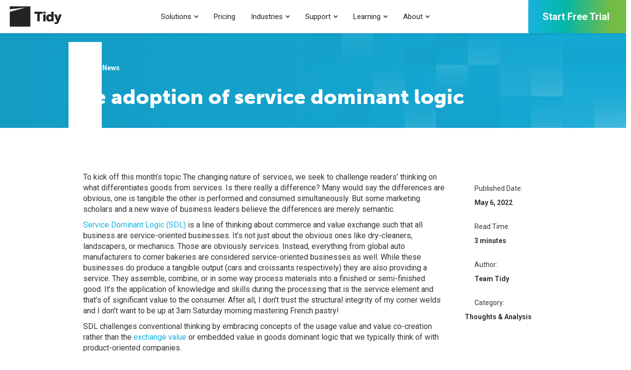

--- FILE ---
content_type: text/html
request_url: https://www.tidyinternational.com/news/the-adoption-of-service-dominant-logic
body_size: 9585
content:
<!DOCTYPE html><!-- Last Published: Tue Jan 06 2026 03:30:57 GMT+0000 (Coordinated Universal Time) --><html data-wf-domain="www.tidyinternational.com" data-wf-page="6600d2e3daeca4ae75553841" data-wf-site="651b1abad45615755fb4c491" data-wf-collection="6600d2e3daeca4ae755537df" data-wf-item-slug="the-adoption-of-service-dominant-logic"><head><meta charset="utf-8"/><title>The adoption of service dominant logic</title><meta content="To kick off this month&#x27;s topic The changing nature of services, we seek to challenge readers&#x27; thinking on what differentiates goods from services. Is there really a difference? Many would say the differences are obvious, but you&#x27;ll have to read to find out more" name="description"/><meta content="width=device-width, initial-scale=1" name="viewport"/><link href="https://cdn.prod.website-files.com/651b1abad45615755fb4c491/css/tidy-international-main-website.webflow.shared.3736c78c6.min.css" rel="stylesheet" type="text/css" integrity="sha384-NzbHjGFhwaviUvRXmHJRV/kOn6h2A8CnPbKVHP6bdMHp4+MxYDxphVpLB2LrRk3m" crossorigin="anonymous"/><link href="https://fonts.googleapis.com" rel="preconnect"/><link href="https://fonts.gstatic.com" rel="preconnect" crossorigin="anonymous"/><script src="https://ajax.googleapis.com/ajax/libs/webfont/1.6.26/webfont.js" type="text/javascript"></script><script type="text/javascript">WebFont.load({  google: {    families: ["Roboto:regular,700"]  }});</script><script src="https://use.typekit.net/dnn4zor.js" type="text/javascript"></script><script type="text/javascript">try{Typekit.load();}catch(e){}</script><script type="text/javascript">!function(o,c){var n=c.documentElement,t=" w-mod-";n.className+=t+"js",("ontouchstart"in o||o.DocumentTouch&&c instanceof DocumentTouch)&&(n.className+=t+"touch")}(window,document);</script><link href="https://cdn.prod.website-files.com/651b1abad45615755fb4c491/6554ab8e00996e72ef790005_64e7d80f82ef56d5a9e7759f_rsz_favicon_black.jpg" rel="shortcut icon" type="image/x-icon"/><link href="https://cdn.prod.website-files.com/651b1abad45615755fb4c491/6554ab92b3d3a19b72a05ee4_64e6d0b9fa3692d90df5fe38_Tidy%20Touch%20Icon.svg" rel="apple-touch-icon"/><script async="" src="https://www.googletagmanager.com/gtag/js?id=G-9LW5KEERRB"></script><script type="text/javascript">window.dataLayer = window.dataLayer || [];function gtag(){dataLayer.push(arguments);}gtag('set', 'developer_id.dZGVlNj', true);gtag('js', new Date());gtag('config', 'G-9LW5KEERRB');</script><!-- Google Tag Manager -->
<script>(function(w,d,s,l,i){w[l]=w[l]||[];w[l].push({'gtm.start':
new Date().getTime(),event:'gtm.js'});var f=d.getElementsByTagName(s)[0],
j=d.createElement(s),dl=l!='dataLayer'?'&l='+l:'';j.async=true;j.src=
'https://www.googletagmanager.com/gtm.js?id='+i+dl;f.parentNode.insertBefore(j,f);
})(window,document,'script','dataLayer','GTM-NKDRXXKT');</script>
<!-- End Google Tag Manager -->
<!-- Microsoft Clarity connection to Google Ads -->
<script type="text/javascript">
    (function(c,l,a,r,i,t,y){
        c[a]=c[a]||function(){(c[a].q=c[a].q||[]).push(arguments)};
        t=l.createElement(r);t.async=1;t.src="https://www.clarity.ms/tag/"+i;
        y=l.getElementsByTagName(r)[0];y.parentNode.insertBefore(t,y);
    })(window, document, "clarity", "script", "lt7ldunkd7");
</script>
<!-- End Microsoft Clarity connection to Google Ads -->
<link rel="stylesheet" type="text/css" href="https://kit.fontawesome.com/79b8858f40.css" />
</head><body><div data-animation="default" data-collapse="medium" data-duration="400" data-easing="ease" data-easing2="ease" role="banner" class="nav-section w-nav"><div class="nav-container w-container"><a href="/" class="nav-brand w-nav-brand"><img src="https://cdn.prod.website-files.com/651b1abad45615755fb4c491/65e147ce6aa347b9184cfb16_tidy%20logo%20v2.png" loading="lazy" width="106" alt="Tidy International Logo in Charcoal" class="nav-logo"/></a><nav role="navigation" class="nav-menu w-nav-menu"><div data-hover="true" data-delay="0" class="nav-dropdown w-dropdown"><div data-w-id="8dc8be79-0296-b190-38d6-9f6aaa765598" class="nav-dropdown-toggle w-dropdown-toggle"><div class="nav-dropdown-icon w-icon-dropdown-toggle"></div><div>Solutions</div></div><nav class="nav-dropdown-list w-dropdown-list"><div class="dropdown-block-grid"><a href="/solutions/tidystock" class="w-inline-block"><img src="https://cdn.prod.website-files.com/651b1abad45615755fb4c491/6618cbb5a9f9356f09b1b30e_Group%20199.png" loading="lazy" alt="" class="dropdown-block-image"/><div class="dropdown-block-link-title">Tidy<span class="green-text">Stock</span></div><div class="dropdown-block-link-subtitle">Inventory Management</div></a><a href="/solutions/tidywork" class="w-inline-block"><img src="https://cdn.prod.website-files.com/651b1abad45615755fb4c491/6618cbb5210f54fed79d5811_Group%20201.png" loading="lazy" alt="" class="dropdown-block-image"/><div class="dropdown-block-link-title">Tidy<span class="blue-text">Work</span></div><div class="dropdown-block-link-subtitle">Job &amp; Project Management</div></a><a href="/solutions/tidyenterprise" class="w-inline-block"><img src="https://cdn.prod.website-files.com/651b1abad45615755fb4c491/6618cbbb3a1d3019e91d56e6_Group%20200.png" loading="lazy" alt="" class="dropdown-block-image"/><div class="dropdown-block-link-title">Tidy<span class="teal-text">Enterprise</span></div><div class="dropdown-block-link-subtitle">Project &amp; Inventory Management</div></a></div><div class="nav-dropdown-sublist"><a href="/solutions/compare-plans" class="nab-dropdown-sub-item w-inline-block"><img src="https://cdn.prod.website-files.com/651b1abad45615755fb4c491/65569147c44c4053893bb2f5_Charcoal%20alt%20list.svg" loading="lazy" alt="" class="nab-dropdown-sub-icon"/><div>Compare Plans</div></a><a href="/integrations" class="nab-dropdown-sub-item w-inline-block"><img src="https://cdn.prod.website-files.com/651b1abad45615755fb4c491/65569161307e883a3827d608_Charcoal%20globe.svg" loading="lazy" alt="" class="nab-dropdown-sub-icon"/><div>Marketplace Integrations</div></a></div></nav></div><a href="/pricing" class="nav-link w-nav-link">Pricing</a><div data-hover="true" data-delay="0" class="nav-dropdown w-dropdown"><div data-w-id="8dc8be79-0296-b190-38d6-9f6aaa7655ca" class="nav-dropdown-toggle w-dropdown-toggle"><div class="nav-dropdown-icon w-icon-dropdown-toggle"></div><div>Industries</div></div><nav class="nav-dropdown-list w-dropdown-list"><div class="dropdown-block-grid"><a href="https://tidyinternational.com/industries/manufacturing-industrial" class="dropdown-block-link w-inline-block"><img src="https://cdn.prod.website-files.com/651b1abad45615755fb4c491/6626dc061c955bdbe7e73588_Group%20223%20(1).png" loading="lazy" alt="" class="dropdown-block-image"/><div class="dropdown-block-link-name">Manufacturing</div></a><a href="https://www.tidyinternational.com/industries/building-construction" class="dropdown-block-link w-inline-block"><img src="https://cdn.prod.website-files.com/651b1abad45615755fb4c491/6626dc063a4ef908a0263344_Group%20222%20(1).png" loading="lazy" alt="" class="dropdown-block-image"/><div class="dropdown-block-link-name">Building &amp; Construction</div></a><a href="https://tidyinternational.com/industries/retail-distribution-wholesale" class="dropdown-block-link w-inline-block"><img src="https://cdn.prod.website-files.com/651b1abad45615755fb4c491/6626dc7010d1a4be10e6c59d_retail.png" loading="lazy" alt="" class="dropdown-block-image"/><div class="dropdown-block-link-name">Retail &amp; Wholesale</div></a><a href="/healthcare/home" class="dropdown-block-link w-inline-block"><img src="https://cdn.prod.website-files.com/651b1abad45615755fb4c491/6626dc70f86baf01e192fa9e_Healthcare.png" loading="lazy" alt="" class="dropdown-block-image"/><div class="dropdown-block-link-name">Healthcare</div></a></div><div class="nav-dropdown-sublist"><a href="/industries" class="nab-dropdown-sub-item w-inline-block"><img src="https://cdn.prod.website-files.com/651b1abad45615755fb4c491/65569161d6bbc2944763b2fc_Charcoal%20user%20friends.svg" loading="lazy" alt="" class="nab-dropdown-sub-icon"/><div>More Industries</div></a></div></nav></div><div data-hover="true" data-delay="0" class="nav-dropdown w-dropdown"><div data-w-id="8dc8be79-0296-b190-38d6-9f6aaa7655e6" class="nav-dropdown-toggle w-dropdown-toggle"><div class="nav-dropdown-icon w-icon-dropdown-toggle"></div><div>Support</div></div><nav class="nav-dropdown-list w-dropdown-list"><div class="dropdown-block-grid"><a href="/support/services" class="w-inline-block"><img src="https://cdn.prod.website-files.com/651b1abad45615755fb4c491/6628490727fd3d051d5602f2_services%201.png" loading="lazy" alt="" class="dropdown-block-image"/><div class="dropdown-block-link-name">Services</div></a><a href="/support/status" class="dropdown-block-link w-inline-block"><img src="https://cdn.prod.website-files.com/651b1abad45615755fb4c491/66284964efa87b54f66ad05d_service%202.png" loading="lazy" alt="" class="dropdown-block-image"/><div class="dropdown-block-link-name">Status</div></a><a href="/support/contact" class="dropdown-block-link w-inline-block"><img src="https://cdn.prod.website-files.com/651b1abad45615755fb4c491/66284909f4bbe8e8efb2a8c2_service%204.png" loading="lazy" alt="" class="dropdown-block-image"/><div class="dropdown-block-link-name">Contact Us</div></a></div></nav></div><div data-hover="true" data-delay="0" class="nav-dropdown w-dropdown"><div data-w-id="8dc8be79-0296-b190-38d6-9f6aaa7655f9" class="nav-dropdown-toggle w-dropdown-toggle"><div class="nav-dropdown-icon w-icon-dropdown-toggle"></div><div>Learning</div></div><nav class="nav-dropdown-list w-dropdown-list"><div class="dropdown-block-grid"><a href="https://academy.tidyinternational.com/" class="dropdown-block-link w-inline-block"><img src="https://cdn.prod.website-files.com/651b1abad45615755fb4c491/6626de09cc03651e67ce2ee2_Tidy%20academy%20logo%20white%20bg.png" loading="lazy" alt="" class="dropdown-block-image"/><div class="dropdown-block-link-name">Help Documentation</div></a><a href="https://academy.tidyinternational.com/faqs/general" class="dropdown-block-link w-inline-block"><img src="https://cdn.prod.website-files.com/651b1abad45615755fb4c491/66284909d2fd8ee5048ae3ac_service%203.png" loading="lazy" alt="" class="dropdown-block-image"/><div class="dropdown-block-link-name">FAQs</div></a></div></nav></div><div data-hover="true" data-delay="0" class="nav-dropdown w-dropdown"><div data-w-id="8dc8be79-0296-b190-38d6-9f6aaa76560a" class="nav-dropdown-toggle w-dropdown-toggle"><div class="nav-dropdown-icon w-icon-dropdown-toggle"></div><div>About</div></div><nav class="nav-dropdown-list w-dropdown-list"><div class="dropdown-block-grid"><a href="/about" class="dropdown-block-link w-inline-block"><img src="https://cdn.prod.website-files.com/651b1abad45615755fb4c491/66284909c37ea8d22733f38b_about.png" loading="lazy" alt="" class="dropdown-block-image"/><div class="dropdown-block-link-name">About Tidy</div></a><a href="/case-studies" class="dropdown-block-link w-inline-block"><img src="https://cdn.prod.website-files.com/651b1abad45615755fb4c491/662849092d7c97284a92389c_Case%20studies.png" loading="lazy" alt="" class="dropdown-block-image"/><div class="dropdown-block-link-name">Case Studies</div></a><a href="/news" class="dropdown-block-link w-inline-block"><img src="https://cdn.prod.website-files.com/651b1abad45615755fb4c491/662849090f267b3325216132_News.png" loading="lazy" alt="" class="dropdown-block-image"/><div class="dropdown-block-link-name">News &amp; Events</div></a><a href="/careers" class="dropdown-block-link w-inline-block"><img src="https://cdn.prod.website-files.com/651b1abad45615755fb4c491/662849094dc4e980537eb797_Working.png" loading="lazy" alt="" class="dropdown-block-image"/><div class="dropdown-block-link-name">Working at Tidy</div></a></div></nav></div><a href="https://tidyinternational.com/trial" class="nav-free-trial-button-mobile w-inline-block"><div>Start Free Trial</div></a></nav><div class="menu-button-3 w-nav-button"><div class="icon-2 w-icon-nav-menu"></div></div><a id="free_trial_button" fs-mirrorclick-element="target" href="/trial" class="nav-free-trial-button medium-size w-inline-block"><div>Start Free Trial</div></a></div></div><section class="heading-section"><div class="w-layout-blockcontainer _1240px-banner-container bottom-aligned w-container"><a href="/news" class="white-link-text">Back to News<span class="icon-span white flipped">arrow_right_alt</span></a><h1 class="header-banner-heading left-aligned light">The adoption of service dominant logic</h1></div><div class="banner-white-block"></div></section><section class="paragraph-section news"><div class="w-layout-blockcontainer _1020px-container removed-padding w-container"><div id="w-node-_386c3cdc-4365-5756-ddaf-bcaef95033f7-75553841" class="w-layout-layout news-stack wf-layout-layout"><div class="w-layout-cell text-cell"><div class="news-content w-richtext"><p>To kick off this month’s topic The changing nature of services, we seek to challenge readers’ thinking on what differentiates goods from services. Is there really a difference? Many would say the differences are obvious, one is tangible the other is performed and consumed simultaneously. But some marketing scholars and a new wave of business leaders believe the differences are merely semantic.</p><p><a href="https://www.sdlogic.net/index.html">Service Dominant Logic (SDL)</a> is a line of thinking about commerce and value exchange such that all business are service-oriented businesses. It’s not just about the obvious ones like dry-cleaners, landscapers, or mechanics. Those are obviously services. Instead, everything from global auto manufacturers to corner bakeries are considered service-oriented businesses as well. While these businesses do produce a tangible output (cars and croissants respectively) they are also providing a service. They assemble, combine, or in some way process materials into a finished or semi-finished good. It’s the application of knowledge and skills during the processing that is the service element and that’s of significant value to the consumer. After all, I don’t trust the structural integrity of my corner welds and I don’t want to be up at 3am Saturday morning mastering French pastry!</p><p>SDL challenges conventional thinking by embracing concepts of the usage value and value co-creation rather than the <a href="https://en.wikipedia.org/wiki/Exchange_value">exchange value</a> or embedded value in goods dominant logic that we typically think of with product-oriented companies.</p><h2><strong>What does this mean for your company?</strong></h2><p>We’re all in the <a href="https://www.moneycontrol.com/news/business/isnt-every-business-a-service-business-7326291.html">service industry</a>!</p><p>Instead of thinking of about the marketplace as targets to acquire and then retain through a series of <a href="https://corporatefinanceinstitute.com/resources/knowledge/strategy/push-marketing-strategy/">“push” marketing</a> tactics leading to transactions, SDL helps reframe a firms’ approach to value creation. Adopting SDL principles means marketing with current and prospective customers, as well as other value-creation partners in the firm’s supply and value chain network. It’s a much more collaborative approach and rather than needing to constantly laude your business’ accomplishments and competitive strengths you can focus on understanding customer’s needs and create an ecosystem that services those needs in a less transactional way.</p><figure style="max-width:6000pxpx" class="w-richtext-align-fullwidth w-richtext-figure-type-image"><div><img src="https://cdn.prod.website-files.com/652c5f95f9121f403bab400b/6530557a371085a66d47f360_2022-05-06-story-1.jpeg" alt=""/></div></figure><p>‍</p><p>In other words: </p><p><em>The focus is not on products, but on the consumers&#x27; value -creating processes, where value emerges for consumers, and is perceived by them...the focus of marketing is value creation rather than value distribution.</em> </p><ul role="list"><li>Christian Gronroos 2000 </li></ul><p>SDl can help foster demand creation in the market and facilitates a <a href="https://corporatefinanceinstitute.com/resources/knowledge/strategy/pull-marketing-strategy/">pull marketing</a> approach. </p><p><strong>What does this mean for customers?</strong> </p><p>Consumers purchase based on perceived value and expect to realise a return. </p><p>Imagine, instead of being bombarded with advertising impression after impression, you are invited to contribute to the design of the offering you wish to receive from the marketplace. Gosh, that would feel like a breath of fresh air! Customers love this approach because it means they have the opportunity to improve perceived value through value co-creation. It results in much stronger alignment between expectations and reality, and it&#x27;s a built-in satisfaction mechanism. </p><p>Now, we&#x27;re not saying this is an easy practice. Adopting the tenets of SDL requires a significant philosophical change in how business thinks about innovation, commercialisation, and customers. So, what types of businesses are best suited to SDL? The answer is not so clear, but <a href="https://www.heidrick.com/en/insights/digital-transformation/becoming_a_digital_first_organization_making_the_most_of_crisis_driven_digital_transformation">digital first</a> or digitally enabled companies certainly have better access to the type of information and communication networks that help to facilitate the practice. </p><p>Thus, we&#x27;ll explore the digitisation of services next week! </p></div></div><div class="w-layout-cell news-info-cell"><div id="w-node-b3397d20-9775-b93a-b3b6-4c5754320b28-75553841" class="w-layout-layout news-info-stack wf-layout-layout"><div class="w-layout-cell news-date-cell"><p class="paragraph-text news-page _14px">Published Date:</p><p class="paragraph-text bold-in-text-span news-page _14px">May 6, 2022</p></div><div class="w-layout-cell news-read-time-cell"><p class="paragraph-text news-page _14px">Read Time:</p><p class="paragraph-text bold-in-text-span news-page _14px">3 minutes</p></div><div class="w-layout-cell news-author-cell"><p class="paragraph-text news-page _14px">Author:</p><p class="paragraph-text bold-in-text-span news-page _14px">Team Tidy</p></div><div class="w-layout-cell news-category-cell"><p class="paragraph-text news-page _14px">Category:</p><div class="collection-list-wrapper w-dyn-list"><div role="list" class="w-dyn-items"><div role="listitem" class="categories-collection-item w-dyn-item"><a href="/categories/thoughts-analysis" class="news-category-link-block w-inline-block"><p class="dark-link-text bold-in-text-span _14px">Thoughts &amp; Analysis</p></a></div></div></div></div></div></div></div></div></section><section class="paragraph-section sales-blurb test w-condition-invisible"><div class="w-layout-blockcontainer _1020px-container white-border w-condition-invisible w-container"><h2 class="h2-heading static w-dyn-bind-empty"></h2><div id="w-node-_746383ea-e2c2-74fb-0250-76e55e3984ee-75553841" class="w-layout-layout quick-stack-49 wf-layout-layout"><div class="w-layout-cell cell-106"><p class="paragraph-text no-padding w-dyn-bind-empty"></p><a href="#" class="button left-aligned w-button">Learn More</a></div><div class="w-layout-cell"><img src="https://cdn.prod.website-files.com/651b1abad45615755fb4c491/652c8c9d9c1f4e8c41611e3c_tidyenterprise-section.webp" loading="lazy" sizes="100vw" srcset="https://cdn.prod.website-files.com/651b1abad45615755fb4c491/652c8c9d9c1f4e8c41611e3c_tidyenterprise-section-p-500.webp 500w, https://cdn.prod.website-files.com/651b1abad45615755fb4c491/652c8c9d9c1f4e8c41611e3c_tidyenterprise-section-p-800.webp 800w, https://cdn.prod.website-files.com/651b1abad45615755fb4c491/652c8c9d9c1f4e8c41611e3c_tidyenterprise-section.webp 1000w" alt="" class="image-113"/></div></div></div></section><section class="black-gradient-section footer"><div class="w-layout-blockcontainer footer-container w-container"><div id="w-node-_113588da-e18d-ba46-9e68-b14d7961cd51-7961cd41" class="w-layout-layout footer-link-stack wf-layout-layout"><div class="w-layout-cell footer-link-cell"><h3 class="footer-heading">Solutions</h3><a href="/solutions/tidystock" class="footer-link-text">TidyStock</a><a href="/solutions/tidywork" class="footer-link-text">TidyWork</a><a href="/solutions/tidyenterprise" class="footer-link-text">TidyEnterprise</a><h3 class="footer-heading">Specialised Solutions</h3><a href="/solutions/tidycommerce" class="footer-link-text">TidyCommerce</a><a href="/solutions/tidyclinic" class="footer-link-text">TidyClinic</a><a href="/solutions/tidybuild" class="footer-link-text">TidyBuild</a></div><div class="w-layout-cell footer-link-cell"><h3 class="footer-heading">Support</h3><a href="https://academy.tidyinternational.com/" class="footer-link-text">TidyAcademy</a><a href="/support/faq" class="footer-link-text">Help &amp; FAQs</a><a href="/support/status" class="footer-link-text">Status</a><a href="/support/releases" class="footer-link-text">Releases</a><a href="/support/services" class="footer-link-text">Services</a><a href="/partners" class="footer-link-text">Find a Local Partner</a><a href="/solutions/compare-plans" class="footer-link-text">Compare Plans</a><a href="https://tidyinternational.com/pricing" class="footer-link-text">Pricing</a><a href="/solutions/subscriptions" class="footer-link-text">Subscriptions</a><a href="/integrations" class="footer-link-text">Marketplace</a></div><div class="w-layout-cell footer-link-cell"><h3 class="footer-heading">About</h3><a href="/about" class="footer-link-text">About Tidy</a><a href="/case-studies" class="footer-link-text">Case Studies</a><a href="/news" class="footer-link-text">News &amp; Events</a><a href="/job-opportunities" class="footer-link-text">Jobs</a><a href="/tidy-careers/home" class="footer-link-text">Internships</a><a href="/support/contact" class="footer-link-text">Contact Us</a><a href="/tidy-giving" class="footer-link-text">TidyGiving</a><a href="/industries" class="footer-link-text">Industries</a><a href="/healthcare/home" class="footer-link-text">Healthcare</a></div><div class="w-layout-cell footer-link-cell"><h3 class="footer-heading">Legal</h3><a href="/legals/terms" class="footer-link-text">Terms &amp; Conditions</a><a href="/legals/privacy" class="footer-link-text">Privacy Policy</a><a href="/legals/health-and-safety" class="footer-link-text">Health and Safety</a></div><div id="w-node-_7dd41a55-98bc-db6c-c37f-d6d5f36d5b89-7961cd41" class="w-layout-cell footer-copyright-cell"><div class="text-box _1000px"><div class="footer-2-logo-grid"><img src="https://cdn.prod.website-files.com/651b1abad45615755fb4c491/651cb6424f04ec33d8aa2091_tidy-logo.svg" loading="lazy" width="51" alt="Tidy International logo in charcoal" class="footer-logo-image"/><img src="https://cdn.prod.website-files.com/651b1abad45615755fb4c491/651cb6424f04ec33d8aa208f_tidy-fernmark.webp" loading="lazy" alt="New Zealand Fernmark logo for Tidy International with Licence number 100364" width="134" class="footer-logo-image"/></div><p class="footer-copyright">©️ 2026 Tidy International Limited.<br/>All rights Reserved.<br/>Tidy is a registered trademark of<br/>Tidy International Limited.</p><div class="footer-social-grid"><a href="https://instagram.com/tidyint" target="_blank" class="social-media-link-block w-inline-block"><img src="https://cdn.prod.website-files.com/651b1abad45615755fb4c491/651cb6879ba06229db141589_square-instagram.svg" loading="lazy" width="20" alt="Instagram logo" class="social-media-icons"/></a><a href="https://facebook.com/tidyint" class="social-media-link-block w-inline-block"><img src="https://cdn.prod.website-files.com/651b1abad45615755fb4c491/651cb6879ba06229db14158b_square-facebook.svg" loading="lazy" width="20" alt="" class="social-media-icons"/></a><a href="https://x.com/tidyint" class="social-media-link-block w-inline-block"><img src="https://cdn.prod.website-files.com/651b1abad45615755fb4c491/651cb6879ba06229db14158a_square-x-twitter.svg" loading="lazy" width="20" alt="" class="social-media-icons"/></a><a href="https://linkedin.com/company/tidyint" class="social-media-link-block w-inline-block"><img src="https://cdn.prod.website-files.com/651b1abad45615755fb4c491/651cb6879ba06229db14158c_linkedin.svg" loading="lazy" width="20" alt="Square LinkedIn logo" class="social-media-icons"/></a><a href="https://www.youtube.com/user/procisionplus/videos" class="social-media-link-block w-inline-block"><img src="https://cdn.prod.website-files.com/651b1abad45615755fb4c491/651cb6879ba06229db141588_square-youtube.svg" loading="lazy" width="20" alt="YouTube logo" class="social-media-icons"/></a></div></div></div></div></div></section><script src="https://d3e54v103j8qbb.cloudfront.net/js/jquery-3.5.1.min.dc5e7f18c8.js?site=651b1abad45615755fb4c491" type="text/javascript" integrity="sha256-9/aliU8dGd2tb6OSsuzixeV4y/faTqgFtohetphbbj0=" crossorigin="anonymous"></script><script src="https://cdn.prod.website-files.com/651b1abad45615755fb4c491/js/webflow.schunk.36b8fb49256177c8.js" type="text/javascript" integrity="sha384-4abIlA5/v7XaW1HMXKBgnUuhnjBYJ/Z9C1OSg4OhmVw9O3QeHJ/qJqFBERCDPv7G" crossorigin="anonymous"></script><script src="https://cdn.prod.website-files.com/651b1abad45615755fb4c491/js/webflow.schunk.fe318929687fdadd.js" type="text/javascript" integrity="sha384-Nr0ZYDGMBeDjt9LkhQLrkh/8Gw13jjvo2V+2J1LKuY1mYKrKuIe4g22WNfR3l9rY" crossorigin="anonymous"></script><script src="https://cdn.prod.website-files.com/651b1abad45615755fb4c491/js/webflow.2712014d.b57561398a8045a4.js" type="text/javascript" integrity="sha384-b8R1cPojiITdCUbS5vl6LpMKsx1ul4etkIwPW9+DDQTPX4cDGkRpT/LPkj7PjNJ+" crossorigin="anonymous"></script><!-- Google Tag Manager (noscript) -->
<noscript><iframe src="https://www.googletagmanager.com/ns.html?id=GTM-NKDRXXKT"
height="0" width="0" style="display:none;visibility:hidden"></iframe></noscript>
<!-- End Google Tag Manager (noscript) -->
<script defer>
    // Encode URL in base64
    function base64url(source) {
        return btoa(String.fromCharCode.apply(null, new Uint8Array(source)))
            .replace(/\+/g, "-")
            .replace(/\//g, "_")
            .replace(/=+$/, "");
    }

    // Encode JSON to base64url
    function encode(obj) {
        return btoa(JSON.stringify(obj)).replace(/\+/g, "-").replace(/\//g, "_").replace(/=+$/, "");
    }

    // Sign a JWT token
    async function signJWT(header, payload, secret) {
        const enc = new TextEncoder();

        const headerBase64 = encode(header);
        const payloadBase64 = encode(payload);
        const data = headerBase64 + "." + payloadBase64;

        // Import secret key for HMAC SHA-256
        const key = await crypto.subtle.importKey(
            "raw",
            enc.encode(secret),
            { name: "HMAC", hash: "SHA-256" },
            false,
            ["sign"],
        );

        // Sign the data
        const signature = await crypto.subtle.sign("HMAC", key, enc.encode(data));
        const signatureBase64 = base64url(signature);
        return data + "." + signatureBase64;
    }

    // Get or create ID for browser
    function getOrCreateId() {
        const key = "tidy-crm-chat-widget-participant-id";
        let id = localStorage.getItem(key);
        if (!id) {
            id = crypto.randomUUID();
            localStorage.setItem(key, id);
        }
        return id;
    }

    (async function () {
        // Get unique identifier representing the cached user settings
        const participant_identifier = getOrCreateId();

        // Create JWT
        const header = { alg: "HS256", typ: "JWT" };
        const payload = {
            iss: "Tidy International",
            aud: "Tidy International Customers",
            client_id: "1c2aa990-4dd6-4c24-b750-a47065d37b99",
            participant_identifier: participant_identifier,

            exp: Math.floor(Date.now() / 1000) + 60 * 60 * 24, // 1 day expiration
            iat: Math.floor(Date.now() / 1000),
        };
        const secret = "AQAAAAIAAYagAAAAENF8BjKzFm3Wu12JOIVnHuQW9RrpUB+NicwKvbkXtaW8810pXVVP7vCnv+uOto425g==";
        const jwt = await signJWT(header, payload, secret);

        // Construct iframe URL with JWT as query parameter
        const iframeUrl = "https://crm-chat-widget.tidyint.com?token=" + jwt;

        // Create the launcher button
        const launcher = document.createElement("div");
        launcher.id = "tidy-crm-chat-widget-launcher";
        launcher.style.position = "fixed";
        launcher.style.bottom = "20px";
        launcher.style.right = "20px";
        launcher.style.zIndex = "99999";
        launcher.style.cursor = "pointer";
        launcher.style.width = "50px";
        launcher.style.height = "50px";
        launcher.style.borderRadius = "30px";
        launcher.style.boxShadow = "0 4px 12px rgba(0,0,0,0.3)";
        launcher.style.fontSize = "24px";
        launcher.style.backgroundColor = "#000000";
        launcher.innerHTML =
            '<div style="text-align:center;line-height:50px;">' +
            '    <i class="fa-solid fa-message" style="color: #FFFFFF"></i>' +
            '    <div id="tidy-crm-chat-widget-launcher__notification" style="display: none; border-radius: 100%; width: 12px; height: 12px; position: absolute; background-color: red; top: 0; right: 0"></div>' +
            '</div>';
        document.body.appendChild(launcher);

        // Create the iframe (but keep it hidden initially)
        const iframe = document.createElement("iframe");
        iframe.src = iframeUrl;
        iframe.style.position = "fixed";
        iframe.style.bottom = "90px";
        iframe.style.right = "20px";
        iframe.style.width = "400px";
        iframe.style.height = "700px";
        iframe.style.border = "none";
        iframe.style.borderRadius = "12px";
        iframe.style.boxShadow = "0 4px 12px rgba(0,0,0,0.3)";
        iframe.style.zIndex = "99999";
        iframe.style.display = "none";

        document.body.appendChild(iframe);

        // Toggle iframe on launcher click
        launcher.addEventListener("click", () => {
            iframe.style.display = iframe.style.display === "none" ? "block" : "none";
        });

        // Notification icon
        window.addEventListener("message", e => {
            if (e.data.type === "tidy-crm-chat-widget-notification-count") {
                const notification = document.getElementById("tidy-crm-chat-widget-launcher__notification");
                notification.style.display = e.data.notificationCount > 0 ? "block" : "none";
            }
        })
    })();
</script>
</body></html>

--- FILE ---
content_type: text/css
request_url: https://cdn.prod.website-files.com/651b1abad45615755fb4c491/css/tidy-international-main-website.webflow.shared.3736c78c6.min.css
body_size: 80018
content:
html{-webkit-text-size-adjust:100%;-ms-text-size-adjust:100%;font-family:sans-serif}body{margin:0}article,aside,details,figcaption,figure,footer,header,hgroup,main,menu,nav,section,summary{display:block}audio,canvas,progress,video{vertical-align:baseline;display:inline-block}audio:not([controls]){height:0;display:none}[hidden],template{display:none}a{background-color:#0000}a:active,a:hover{outline:0}abbr[title]{border-bottom:1px dotted}b,strong{font-weight:700}dfn{font-style:italic}h1{margin:.67em 0;font-size:2em}mark{color:#000;background:#ff0}small{font-size:80%}sub,sup{vertical-align:baseline;font-size:75%;line-height:0;position:relative}sup{top:-.5em}sub{bottom:-.25em}img{border:0}svg:not(:root){overflow:hidden}hr{box-sizing:content-box;height:0}pre{overflow:auto}code,kbd,pre,samp{font-family:monospace;font-size:1em}button,input,optgroup,select,textarea{color:inherit;font:inherit;margin:0}button{overflow:visible}button,select{text-transform:none}button,html input[type=button],input[type=reset]{-webkit-appearance:button;cursor:pointer}button[disabled],html input[disabled]{cursor:default}button::-moz-focus-inner,input::-moz-focus-inner{border:0;padding:0}input{line-height:normal}input[type=checkbox],input[type=radio]{box-sizing:border-box;padding:0}input[type=number]::-webkit-inner-spin-button,input[type=number]::-webkit-outer-spin-button{height:auto}input[type=search]{-webkit-appearance:none}input[type=search]::-webkit-search-cancel-button,input[type=search]::-webkit-search-decoration{-webkit-appearance:none}legend{border:0;padding:0}textarea{overflow:auto}optgroup{font-weight:700}table{border-collapse:collapse;border-spacing:0}td,th{padding:0}@font-face{font-family:webflow-icons;src:url([data-uri])format("truetype");font-weight:400;font-style:normal}[class^=w-icon-],[class*=\ w-icon-]{speak:none;font-variant:normal;text-transform:none;-webkit-font-smoothing:antialiased;-moz-osx-font-smoothing:grayscale;font-style:normal;font-weight:400;line-height:1;font-family:webflow-icons!important}.w-icon-slider-right:before{content:""}.w-icon-slider-left:before{content:""}.w-icon-nav-menu:before{content:""}.w-icon-arrow-down:before,.w-icon-dropdown-toggle:before{content:""}.w-icon-file-upload-remove:before{content:""}.w-icon-file-upload-icon:before{content:""}*{box-sizing:border-box}html{height:100%}body{color:#333;background-color:#fff;min-height:100%;margin:0;font-family:Arial,sans-serif;font-size:14px;line-height:20px}img{vertical-align:middle;max-width:100%;display:inline-block}html.w-mod-touch *{background-attachment:scroll!important}.w-block{display:block}.w-inline-block{max-width:100%;display:inline-block}.w-clearfix:before,.w-clearfix:after{content:" ";grid-area:1/1/2/2;display:table}.w-clearfix:after{clear:both}.w-hidden{display:none}.w-button{color:#fff;line-height:inherit;cursor:pointer;background-color:#3898ec;border:0;border-radius:0;padding:9px 15px;text-decoration:none;display:inline-block}input.w-button{-webkit-appearance:button}html[data-w-dynpage] [data-w-cloak]{color:#0000!important}.w-code-block{margin:unset}pre.w-code-block code{all:inherit}.w-optimization{display:contents}.w-webflow-badge,.w-webflow-badge>img{box-sizing:unset;width:unset;height:unset;max-height:unset;max-width:unset;min-height:unset;min-width:unset;margin:unset;padding:unset;float:unset;clear:unset;border:unset;border-radius:unset;background:unset;background-image:unset;background-position:unset;background-size:unset;background-repeat:unset;background-origin:unset;background-clip:unset;background-attachment:unset;background-color:unset;box-shadow:unset;transform:unset;direction:unset;font-family:unset;font-weight:unset;color:unset;font-size:unset;line-height:unset;font-style:unset;font-variant:unset;text-align:unset;letter-spacing:unset;-webkit-text-decoration:unset;text-decoration:unset;text-indent:unset;text-transform:unset;list-style-type:unset;text-shadow:unset;vertical-align:unset;cursor:unset;white-space:unset;word-break:unset;word-spacing:unset;word-wrap:unset;transition:unset}.w-webflow-badge{white-space:nowrap;cursor:pointer;box-shadow:0 0 0 1px #0000001a,0 1px 3px #0000001a;visibility:visible!important;opacity:1!important;z-index:2147483647!important;color:#aaadb0!important;overflow:unset!important;background-color:#fff!important;border-radius:3px!important;width:auto!important;height:auto!important;margin:0!important;padding:6px!important;font-size:12px!important;line-height:14px!important;text-decoration:none!important;display:inline-block!important;position:fixed!important;inset:auto 12px 12px auto!important;transform:none!important}.w-webflow-badge>img{position:unset;visibility:unset!important;opacity:1!important;vertical-align:middle!important;display:inline-block!important}h1,h2,h3,h4,h5,h6{margin-bottom:10px;font-weight:700}h1{margin-top:20px;font-size:38px;line-height:44px}h2{margin-top:20px;font-size:32px;line-height:36px}h3{margin-top:20px;font-size:24px;line-height:30px}h4{margin-top:10px;font-size:18px;line-height:24px}h5{margin-top:10px;font-size:14px;line-height:20px}h6{margin-top:10px;font-size:12px;line-height:18px}p{margin-top:0;margin-bottom:10px}blockquote{border-left:5px solid #e2e2e2;margin:0 0 10px;padding:10px 20px;font-size:18px;line-height:22px}figure{margin:0 0 10px}figcaption{text-align:center;margin-top:5px}ul,ol{margin-top:0;margin-bottom:10px;padding-left:40px}.w-list-unstyled{padding-left:0;list-style:none}.w-embed:before,.w-embed:after{content:" ";grid-area:1/1/2/2;display:table}.w-embed:after{clear:both}.w-video{width:100%;padding:0;position:relative}.w-video iframe,.w-video object,.w-video embed{border:none;width:100%;height:100%;position:absolute;top:0;left:0}fieldset{border:0;margin:0;padding:0}button,[type=button],[type=reset]{cursor:pointer;-webkit-appearance:button;border:0}.w-form{margin:0 0 15px}.w-form-done{text-align:center;background-color:#ddd;padding:20px;display:none}.w-form-fail{background-color:#ffdede;margin-top:10px;padding:10px;display:none}label{margin-bottom:5px;font-weight:700;display:block}.w-input,.w-select{color:#333;vertical-align:middle;background-color:#fff;border:1px solid #ccc;width:100%;height:38px;margin-bottom:10px;padding:8px 12px;font-size:14px;line-height:1.42857;display:block}.w-input::placeholder,.w-select::placeholder{color:#999}.w-input:focus,.w-select:focus{border-color:#3898ec;outline:0}.w-input[disabled],.w-select[disabled],.w-input[readonly],.w-select[readonly],fieldset[disabled] .w-input,fieldset[disabled] .w-select{cursor:not-allowed}.w-input[disabled]:not(.w-input-disabled),.w-select[disabled]:not(.w-input-disabled),.w-input[readonly],.w-select[readonly],fieldset[disabled]:not(.w-input-disabled) .w-input,fieldset[disabled]:not(.w-input-disabled) .w-select{background-color:#eee}textarea.w-input,textarea.w-select{height:auto}.w-select{background-color:#f3f3f3}.w-select[multiple]{height:auto}.w-form-label{cursor:pointer;margin-bottom:0;font-weight:400;display:inline-block}.w-radio{margin-bottom:5px;padding-left:20px;display:block}.w-radio:before,.w-radio:after{content:" ";grid-area:1/1/2/2;display:table}.w-radio:after{clear:both}.w-radio-input{float:left;margin:3px 0 0 -20px;line-height:normal}.w-file-upload{margin-bottom:10px;display:block}.w-file-upload-input{opacity:0;z-index:-100;width:.1px;height:.1px;position:absolute;overflow:hidden}.w-file-upload-default,.w-file-upload-uploading,.w-file-upload-success{color:#333;display:inline-block}.w-file-upload-error{margin-top:10px;display:block}.w-file-upload-default.w-hidden,.w-file-upload-uploading.w-hidden,.w-file-upload-error.w-hidden,.w-file-upload-success.w-hidden{display:none}.w-file-upload-uploading-btn{cursor:pointer;background-color:#fafafa;border:1px solid #ccc;margin:0;padding:8px 12px;font-size:14px;font-weight:400;display:flex}.w-file-upload-file{background-color:#fafafa;border:1px solid #ccc;flex-grow:1;justify-content:space-between;margin:0;padding:8px 9px 8px 11px;display:flex}.w-file-upload-file-name{font-size:14px;font-weight:400;display:block}.w-file-remove-link{cursor:pointer;width:auto;height:auto;margin-top:3px;margin-left:10px;padding:3px;display:block}.w-icon-file-upload-remove{margin:auto;font-size:10px}.w-file-upload-error-msg{color:#ea384c;padding:2px 0;display:inline-block}.w-file-upload-info{padding:0 12px;line-height:38px;display:inline-block}.w-file-upload-label{cursor:pointer;background-color:#fafafa;border:1px solid #ccc;margin:0;padding:8px 12px;font-size:14px;font-weight:400;display:inline-block}.w-icon-file-upload-icon,.w-icon-file-upload-uploading{width:20px;margin-right:8px;display:inline-block}.w-icon-file-upload-uploading{height:20px}.w-container{max-width:940px;margin-left:auto;margin-right:auto}.w-container:before,.w-container:after{content:" ";grid-area:1/1/2/2;display:table}.w-container:after{clear:both}.w-container .w-row{margin-left:-10px;margin-right:-10px}.w-row:before,.w-row:after{content:" ";grid-area:1/1/2/2;display:table}.w-row:after{clear:both}.w-row .w-row{margin-left:0;margin-right:0}.w-col{float:left;width:100%;min-height:1px;padding-left:10px;padding-right:10px;position:relative}.w-col .w-col{padding-left:0;padding-right:0}.w-col-1{width:8.33333%}.w-col-2{width:16.6667%}.w-col-3{width:25%}.w-col-4{width:33.3333%}.w-col-5{width:41.6667%}.w-col-6{width:50%}.w-col-7{width:58.3333%}.w-col-8{width:66.6667%}.w-col-9{width:75%}.w-col-10{width:83.3333%}.w-col-11{width:91.6667%}.w-col-12{width:100%}.w-hidden-main{display:none!important}@media screen and (max-width:991px){.w-container{max-width:728px}.w-hidden-main{display:inherit!important}.w-hidden-medium{display:none!important}.w-col-medium-1{width:8.33333%}.w-col-medium-2{width:16.6667%}.w-col-medium-3{width:25%}.w-col-medium-4{width:33.3333%}.w-col-medium-5{width:41.6667%}.w-col-medium-6{width:50%}.w-col-medium-7{width:58.3333%}.w-col-medium-8{width:66.6667%}.w-col-medium-9{width:75%}.w-col-medium-10{width:83.3333%}.w-col-medium-11{width:91.6667%}.w-col-medium-12{width:100%}.w-col-stack{width:100%;left:auto;right:auto}}@media screen and (max-width:767px){.w-hidden-main,.w-hidden-medium{display:inherit!important}.w-hidden-small{display:none!important}.w-row,.w-container .w-row{margin-left:0;margin-right:0}.w-col{width:100%;left:auto;right:auto}.w-col-small-1{width:8.33333%}.w-col-small-2{width:16.6667%}.w-col-small-3{width:25%}.w-col-small-4{width:33.3333%}.w-col-small-5{width:41.6667%}.w-col-small-6{width:50%}.w-col-small-7{width:58.3333%}.w-col-small-8{width:66.6667%}.w-col-small-9{width:75%}.w-col-small-10{width:83.3333%}.w-col-small-11{width:91.6667%}.w-col-small-12{width:100%}}@media screen and (max-width:479px){.w-container{max-width:none}.w-hidden-main,.w-hidden-medium,.w-hidden-small{display:inherit!important}.w-hidden-tiny{display:none!important}.w-col{width:100%}.w-col-tiny-1{width:8.33333%}.w-col-tiny-2{width:16.6667%}.w-col-tiny-3{width:25%}.w-col-tiny-4{width:33.3333%}.w-col-tiny-5{width:41.6667%}.w-col-tiny-6{width:50%}.w-col-tiny-7{width:58.3333%}.w-col-tiny-8{width:66.6667%}.w-col-tiny-9{width:75%}.w-col-tiny-10{width:83.3333%}.w-col-tiny-11{width:91.6667%}.w-col-tiny-12{width:100%}}.w-widget{position:relative}.w-widget-map{width:100%;height:400px}.w-widget-map label{width:auto;display:inline}.w-widget-map img{max-width:inherit}.w-widget-map .gm-style-iw{text-align:center}.w-widget-map .gm-style-iw>button{display:none!important}.w-widget-twitter{overflow:hidden}.w-widget-twitter-count-shim{vertical-align:top;text-align:center;background:#fff;border:1px solid #758696;border-radius:3px;width:28px;height:20px;display:inline-block;position:relative}.w-widget-twitter-count-shim *{pointer-events:none;-webkit-user-select:none;user-select:none}.w-widget-twitter-count-shim .w-widget-twitter-count-inner{text-align:center;color:#999;font-family:serif;font-size:15px;line-height:12px;position:relative}.w-widget-twitter-count-shim .w-widget-twitter-count-clear{display:block;position:relative}.w-widget-twitter-count-shim.w--large{width:36px;height:28px}.w-widget-twitter-count-shim.w--large .w-widget-twitter-count-inner{font-size:18px;line-height:18px}.w-widget-twitter-count-shim:not(.w--vertical){margin-left:5px;margin-right:8px}.w-widget-twitter-count-shim:not(.w--vertical).w--large{margin-left:6px}.w-widget-twitter-count-shim:not(.w--vertical):before,.w-widget-twitter-count-shim:not(.w--vertical):after{content:" ";pointer-events:none;border:solid #0000;width:0;height:0;position:absolute;top:50%;left:0}.w-widget-twitter-count-shim:not(.w--vertical):before{border-width:4px;border-color:#75869600 #5d6c7b #75869600 #75869600;margin-top:-4px;margin-left:-9px}.w-widget-twitter-count-shim:not(.w--vertical).w--large:before{border-width:5px;margin-top:-5px;margin-left:-10px}.w-widget-twitter-count-shim:not(.w--vertical):after{border-width:4px;border-color:#fff0 #fff #fff0 #fff0;margin-top:-4px;margin-left:-8px}.w-widget-twitter-count-shim:not(.w--vertical).w--large:after{border-width:5px;margin-top:-5px;margin-left:-9px}.w-widget-twitter-count-shim.w--vertical{width:61px;height:33px;margin-bottom:8px}.w-widget-twitter-count-shim.w--vertical:before,.w-widget-twitter-count-shim.w--vertical:after{content:" ";pointer-events:none;border:solid #0000;width:0;height:0;position:absolute;top:100%;left:50%}.w-widget-twitter-count-shim.w--vertical:before{border-width:5px;border-color:#5d6c7b #75869600 #75869600;margin-left:-5px}.w-widget-twitter-count-shim.w--vertical:after{border-width:4px;border-color:#fff #fff0 #fff0;margin-left:-4px}.w-widget-twitter-count-shim.w--vertical .w-widget-twitter-count-inner{font-size:18px;line-height:22px}.w-widget-twitter-count-shim.w--vertical.w--large{width:76px}.w-background-video{color:#fff;height:500px;position:relative;overflow:hidden}.w-background-video>video{object-fit:cover;z-index:-100;background-position:50%;background-size:cover;width:100%;height:100%;margin:auto;position:absolute;inset:-100%}.w-background-video>video::-webkit-media-controls-start-playback-button{-webkit-appearance:none;display:none!important}.w-background-video--control{background-color:#0000;padding:0;position:absolute;bottom:1em;right:1em}.w-background-video--control>[hidden]{display:none!important}.w-slider{text-align:center;clear:both;-webkit-tap-highlight-color:#0000;tap-highlight-color:#0000;background:#ddd;height:300px;position:relative}.w-slider-mask{z-index:1;white-space:nowrap;height:100%;display:block;position:relative;left:0;right:0;overflow:hidden}.w-slide{vertical-align:top;white-space:normal;text-align:left;width:100%;height:100%;display:inline-block;position:relative}.w-slider-nav{z-index:2;text-align:center;-webkit-tap-highlight-color:#0000;tap-highlight-color:#0000;height:40px;margin:auto;padding-top:10px;position:absolute;inset:auto 0 0}.w-slider-nav.w-round>div{border-radius:100%}.w-slider-nav.w-num>div{font-size:inherit;line-height:inherit;width:auto;height:auto;padding:.2em .5em}.w-slider-nav.w-shadow>div{box-shadow:0 0 3px #3336}.w-slider-nav-invert{color:#fff}.w-slider-nav-invert>div{background-color:#2226}.w-slider-nav-invert>div.w-active{background-color:#222}.w-slider-dot{cursor:pointer;background-color:#fff6;width:1em;height:1em;margin:0 3px .5em;transition:background-color .1s,color .1s;display:inline-block;position:relative}.w-slider-dot.w-active{background-color:#fff}.w-slider-dot:focus{outline:none;box-shadow:0 0 0 2px #fff}.w-slider-dot:focus.w-active{box-shadow:none}.w-slider-arrow-left,.w-slider-arrow-right{cursor:pointer;color:#fff;-webkit-tap-highlight-color:#0000;tap-highlight-color:#0000;-webkit-user-select:none;user-select:none;width:80px;margin:auto;font-size:40px;position:absolute;inset:0;overflow:hidden}.w-slider-arrow-left [class^=w-icon-],.w-slider-arrow-right [class^=w-icon-],.w-slider-arrow-left [class*=\ w-icon-],.w-slider-arrow-right [class*=\ w-icon-]{position:absolute}.w-slider-arrow-left:focus,.w-slider-arrow-right:focus{outline:0}.w-slider-arrow-left{z-index:3;right:auto}.w-slider-arrow-right{z-index:4;left:auto}.w-icon-slider-left,.w-icon-slider-right{width:1em;height:1em;margin:auto;inset:0}.w-slider-aria-label{clip:rect(0 0 0 0);border:0;width:1px;height:1px;margin:-1px;padding:0;position:absolute;overflow:hidden}.w-slider-force-show{display:block!important}.w-dropdown{text-align:left;z-index:900;margin-left:auto;margin-right:auto;display:inline-block;position:relative}.w-dropdown-btn,.w-dropdown-toggle,.w-dropdown-link{vertical-align:top;color:#222;text-align:left;white-space:nowrap;margin-left:auto;margin-right:auto;padding:20px;text-decoration:none;position:relative}.w-dropdown-toggle{-webkit-user-select:none;user-select:none;cursor:pointer;padding-right:40px;display:inline-block}.w-dropdown-toggle:focus{outline:0}.w-icon-dropdown-toggle{width:1em;height:1em;margin:auto 20px auto auto;position:absolute;top:0;bottom:0;right:0}.w-dropdown-list{background:#ddd;min-width:100%;display:none;position:absolute}.w-dropdown-list.w--open{display:block}.w-dropdown-link{color:#222;padding:10px 20px;display:block}.w-dropdown-link.w--current{color:#0082f3}.w-dropdown-link:focus{outline:0}@media screen and (max-width:767px){.w-nav-brand{padding-left:10px}}.w-lightbox-backdrop{cursor:auto;letter-spacing:normal;text-indent:0;text-shadow:none;text-transform:none;visibility:visible;white-space:normal;word-break:normal;word-spacing:normal;word-wrap:normal;color:#fff;text-align:center;z-index:2000;opacity:0;-webkit-user-select:none;-moz-user-select:none;-webkit-tap-highlight-color:transparent;background:#000000e6;outline:0;font-family:Helvetica Neue,Helvetica,Ubuntu,Segoe UI,Verdana,sans-serif;font-size:17px;font-style:normal;font-weight:300;line-height:1.2;list-style:disc;position:fixed;inset:0;-webkit-transform:translate(0)}.w-lightbox-backdrop,.w-lightbox-container{-webkit-overflow-scrolling:touch;height:100%;overflow:auto}.w-lightbox-content{height:100vh;position:relative;overflow:hidden}.w-lightbox-view{opacity:0;width:100vw;height:100vh;position:absolute}.w-lightbox-view:before{content:"";height:100vh}.w-lightbox-group,.w-lightbox-group .w-lightbox-view,.w-lightbox-group .w-lightbox-view:before{height:86vh}.w-lightbox-frame,.w-lightbox-view:before{vertical-align:middle;display:inline-block}.w-lightbox-figure{margin:0;position:relative}.w-lightbox-group .w-lightbox-figure{cursor:pointer}.w-lightbox-img{width:auto;max-width:none;height:auto}.w-lightbox-image{float:none;max-width:100vw;max-height:100vh;display:block}.w-lightbox-group .w-lightbox-image{max-height:86vh}.w-lightbox-caption{text-align:left;text-overflow:ellipsis;white-space:nowrap;background:#0006;padding:.5em 1em;position:absolute;bottom:0;left:0;right:0;overflow:hidden}.w-lightbox-embed{width:100%;height:100%;position:absolute;inset:0}.w-lightbox-control{cursor:pointer;background-position:50%;background-repeat:no-repeat;background-size:24px;width:4em;transition:all .3s;position:absolute;top:0}.w-lightbox-left{background-image:url([data-uri]);display:none;bottom:0;left:0}.w-lightbox-right{background-image:url([data-uri]);display:none;bottom:0;right:0}.w-lightbox-close{background-image:url([data-uri]);background-size:18px;height:2.6em;right:0}.w-lightbox-strip{white-space:nowrap;padding:0 1vh;line-height:0;position:absolute;bottom:0;left:0;right:0;overflow:auto hidden}.w-lightbox-item{box-sizing:content-box;cursor:pointer;width:10vh;padding:2vh 1vh;display:inline-block;-webkit-transform:translate(0,0)}.w-lightbox-active{opacity:.3}.w-lightbox-thumbnail{background:#222;height:10vh;position:relative;overflow:hidden}.w-lightbox-thumbnail-image{position:absolute;top:0;left:0}.w-lightbox-thumbnail .w-lightbox-tall{width:100%;top:50%;transform:translateY(-50%)}.w-lightbox-thumbnail .w-lightbox-wide{height:100%;left:50%;transform:translate(-50%)}.w-lightbox-spinner{box-sizing:border-box;border:5px solid #0006;border-radius:50%;width:40px;height:40px;margin-top:-20px;margin-left:-20px;animation:.8s linear infinite spin;position:absolute;top:50%;left:50%}.w-lightbox-spinner:after{content:"";border:3px solid #0000;border-bottom-color:#fff;border-radius:50%;position:absolute;inset:-4px}.w-lightbox-hide{display:none}.w-lightbox-noscroll{overflow:hidden}@media (min-width:768px){.w-lightbox-content{height:96vh;margin-top:2vh}.w-lightbox-view,.w-lightbox-view:before{height:96vh}.w-lightbox-group,.w-lightbox-group .w-lightbox-view,.w-lightbox-group .w-lightbox-view:before{height:84vh}.w-lightbox-image{max-width:96vw;max-height:96vh}.w-lightbox-group .w-lightbox-image{max-width:82.3vw;max-height:84vh}.w-lightbox-left,.w-lightbox-right{opacity:.5;display:block}.w-lightbox-close{opacity:.8}.w-lightbox-control:hover{opacity:1}}.w-lightbox-inactive,.w-lightbox-inactive:hover{opacity:0}.w-richtext:before,.w-richtext:after{content:" ";grid-area:1/1/2/2;display:table}.w-richtext:after{clear:both}.w-richtext[contenteditable=true]:before,.w-richtext[contenteditable=true]:after{white-space:initial}.w-richtext ol,.w-richtext ul{overflow:hidden}.w-richtext .w-richtext-figure-selected.w-richtext-figure-type-video div:after,.w-richtext .w-richtext-figure-selected[data-rt-type=video] div:after,.w-richtext .w-richtext-figure-selected.w-richtext-figure-type-image div,.w-richtext .w-richtext-figure-selected[data-rt-type=image] div{outline:2px solid #2895f7}.w-richtext figure.w-richtext-figure-type-video>div:after,.w-richtext figure[data-rt-type=video]>div:after{content:"";display:none;position:absolute;inset:0}.w-richtext figure{max-width:60%;position:relative}.w-richtext figure>div:before{cursor:default!important}.w-richtext figure img{width:100%}.w-richtext figure figcaption.w-richtext-figcaption-placeholder{opacity:.6}.w-richtext figure div{color:#0000;font-size:0}.w-richtext figure.w-richtext-figure-type-image,.w-richtext figure[data-rt-type=image]{display:table}.w-richtext figure.w-richtext-figure-type-image>div,.w-richtext figure[data-rt-type=image]>div{display:inline-block}.w-richtext figure.w-richtext-figure-type-image>figcaption,.w-richtext figure[data-rt-type=image]>figcaption{caption-side:bottom;display:table-caption}.w-richtext figure.w-richtext-figure-type-video,.w-richtext figure[data-rt-type=video]{width:60%;height:0}.w-richtext figure.w-richtext-figure-type-video iframe,.w-richtext figure[data-rt-type=video] iframe{width:100%;height:100%;position:absolute;top:0;left:0}.w-richtext figure.w-richtext-figure-type-video>div,.w-richtext figure[data-rt-type=video]>div{width:100%}.w-richtext figure.w-richtext-align-center{clear:both;margin-left:auto;margin-right:auto}.w-richtext figure.w-richtext-align-center.w-richtext-figure-type-image>div,.w-richtext figure.w-richtext-align-center[data-rt-type=image]>div{max-width:100%}.w-richtext figure.w-richtext-align-normal{clear:both}.w-richtext figure.w-richtext-align-fullwidth{text-align:center;clear:both;width:100%;max-width:100%;margin-left:auto;margin-right:auto;display:block}.w-richtext figure.w-richtext-align-fullwidth>div{padding-bottom:inherit;display:inline-block}.w-richtext figure.w-richtext-align-fullwidth>figcaption{display:block}.w-richtext figure.w-richtext-align-floatleft{float:left;clear:none;margin-right:15px}.w-richtext figure.w-richtext-align-floatright{float:right;clear:none;margin-left:15px}.w-nav{z-index:1000;background:#ddd;position:relative}.w-nav:before,.w-nav:after{content:" ";grid-area:1/1/2/2;display:table}.w-nav:after{clear:both}.w-nav-brand{float:left;color:#333;text-decoration:none;position:relative}.w-nav-link{vertical-align:top;color:#222;text-align:left;margin-left:auto;margin-right:auto;padding:20px;text-decoration:none;display:inline-block;position:relative}.w-nav-link.w--current{color:#0082f3}.w-nav-menu{float:right;position:relative}[data-nav-menu-open]{text-align:center;background:#c8c8c8;min-width:200px;position:absolute;top:100%;left:0;right:0;overflow:visible;display:block!important}.w--nav-link-open{display:block;position:relative}.w-nav-overlay{width:100%;display:none;position:absolute;top:100%;left:0;right:0;overflow:hidden}.w-nav-overlay [data-nav-menu-open]{top:0}.w-nav[data-animation=over-left] .w-nav-overlay{width:auto}.w-nav[data-animation=over-left] .w-nav-overlay,.w-nav[data-animation=over-left] [data-nav-menu-open]{z-index:1;top:0;right:auto}.w-nav[data-animation=over-right] .w-nav-overlay{width:auto}.w-nav[data-animation=over-right] .w-nav-overlay,.w-nav[data-animation=over-right] [data-nav-menu-open]{z-index:1;top:0;left:auto}.w-nav-button{float:right;cursor:pointer;-webkit-tap-highlight-color:#0000;tap-highlight-color:#0000;-webkit-user-select:none;user-select:none;padding:18px;font-size:24px;display:none;position:relative}.w-nav-button:focus{outline:0}.w-nav-button.w--open{color:#fff;background-color:#c8c8c8}.w-nav[data-collapse=all] .w-nav-menu{display:none}.w-nav[data-collapse=all] .w-nav-button,.w--nav-dropdown-open,.w--nav-dropdown-toggle-open{display:block}.w--nav-dropdown-list-open{position:static}@media screen and (max-width:991px){.w-nav[data-collapse=medium] .w-nav-menu{display:none}.w-nav[data-collapse=medium] .w-nav-button{display:block}}@media screen and (max-width:767px){.w-nav[data-collapse=small] .w-nav-menu{display:none}.w-nav[data-collapse=small] .w-nav-button{display:block}.w-nav-brand{padding-left:10px}}@media screen and (max-width:479px){.w-nav[data-collapse=tiny] .w-nav-menu{display:none}.w-nav[data-collapse=tiny] .w-nav-button{display:block}}.w-tabs{position:relative}.w-tabs:before,.w-tabs:after{content:" ";grid-area:1/1/2/2;display:table}.w-tabs:after{clear:both}.w-tab-menu{position:relative}.w-tab-link{vertical-align:top;text-align:left;cursor:pointer;color:#222;background-color:#ddd;padding:9px 30px;text-decoration:none;display:inline-block;position:relative}.w-tab-link.w--current{background-color:#c8c8c8}.w-tab-link:focus{outline:0}.w-tab-content{display:block;position:relative;overflow:hidden}.w-tab-pane{display:none;position:relative}.w--tab-active{display:block}@media screen and (max-width:479px){.w-tab-link{display:block}}.w-ix-emptyfix:after{content:""}@keyframes spin{0%{transform:rotate(0)}to{transform:rotate(360deg)}}.w-dyn-empty{background-color:#ddd;padding:10px}.w-dyn-hide,.w-dyn-bind-empty,.w-condition-invisible{display:none!important}.wf-layout-layout{display:grid}@font-face{font-family:Poultryg;src:url(https://cdn.prod.website-files.com/651b1abad45615755fb4c491/66a861fd1d307e0994130af5_POULTRYG.ttf)format("truetype");font-weight:400;font-style:normal;font-display:swap}@font-face{font-family:MATERIAL ICONS;src:url(https://cdn.prod.website-files.com/651b1abad45615755fb4c491/651c93f4027e38c699e64c2f_MaterialIconsRound-Regular.otf)format("opentype");font-weight:400;font-style:normal;font-display:swap}:root{--tidy-charcoal:#333;--transparent-white:#fff0;--white-transparent-header-colour:#ffffffd1;--tidywork-blue:#16b2e0;--tidy-cpq:#879fc6;--tidy-cpq-light:#dde7f7;--white:white;--dark-green:#173a00;--tc-dark:#4c1cbb;--clinic-dark-blue:#0f58a7;--pale-grey:#f7f7f7;--ts-light:#eaf4e3;--tw-light:#d7eff8;--tb-light:#fef0cd;--ts-dark-green:#099437;--tidystock-green:#74bc43;--black-shadow:#00000021;--tco-light:#e6d0ff;--tidyenterprise-teal:#04b7a6;--tw-midblue:#0a90b8;--tidybuild-yellow:#ffc10d;--tb-dark:#ffa20d;--te-dark-teal:#2e8582;--gray:#d6d6d6;--tidycommerce-purple:#a14bff;--tidyclinic-blue:#007bff;--tidy-catalog-lime:#bad70d;--tidy-crm-purple:#6b68f8;--tidy-crm-dark:#2e2c9e;--tidycpq-dark:#2e4872;--te-light:#ccece9;--tidyacademy-orange:#ff781f;--tctl-darker:#708300;--yellow-light:#feb90e4a;--mid-grey:#999;--tw-dark:#0065a0;--soft-grey:#eae9e9;--tcl-light:#cde5ff;--tcrm-light:#edeefa;--tctl-light:#f5f8df;--tidycrm-light:#e1e7fd;--dark-grey:#666;--banner-background:#16b2e0cc}.w-layout-blockcontainer{max-width:940px;margin-left:auto;margin-right:auto;display:block}.w-layout-layout{grid-row-gap:20px;grid-column-gap:20px;grid-auto-columns:1fr;justify-content:center;padding:20px}.w-layout-cell{flex-direction:column;justify-content:flex-start;align-items:flex-start;display:flex}.w-layout-hflex{flex-direction:row;align-items:flex-start;display:flex}.w-layout-grid{grid-row-gap:16px;grid-column-gap:16px;grid-template-rows:auto auto;grid-template-columns:1fr 1fr;grid-auto-columns:1fr;display:grid}.w-pagination-wrapper{flex-wrap:wrap;justify-content:center;display:flex}.w-pagination-previous{color:#333;background-color:#fafafa;border:1px solid #ccc;border-radius:2px;margin-left:10px;margin-right:10px;padding:9px 20px;font-size:14px;display:block}.w-pagination-previous-icon{margin-right:4px}.w-pagination-next{color:#333;background-color:#fafafa;border:1px solid #ccc;border-radius:2px;margin-left:10px;margin-right:10px;padding:9px 20px;font-size:14px;display:block}.w-pagination-next-icon{margin-left:4px}.w-checkbox{margin-bottom:5px;padding-left:20px;display:block}.w-checkbox:before{content:" ";grid-area:1/1/2/2;display:table}.w-checkbox:after{content:" ";clear:both;grid-area:1/1/2/2;display:table}.w-checkbox-input{float:left;margin:4px 0 0 -20px;line-height:normal}.w-checkbox-input--inputType-custom{border:1px solid #ccc;border-radius:2px;width:12px;height:12px}.w-checkbox-input--inputType-custom.w--redirected-checked{background-color:#3898ec;background-image:url(https://d3e54v103j8qbb.cloudfront.net/static/custom-checkbox-checkmark.589d534424.svg);background-position:50%;background-repeat:no-repeat;background-size:cover;border-color:#3898ec}.w-checkbox-input--inputType-custom.w--redirected-focus{box-shadow:0 0 3px 1px #3898ec}.w-layout-vflex{flex-direction:column;align-items:flex-start;display:flex}@media screen and (max-width:991px){.w-layout-blockcontainer{max-width:728px}}@media screen and (max-width:767px){.w-layout-blockcontainer{max-width:none}}body{color:var(--tidy-charcoal);font-family:Roboto,sans-serif;font-size:14px;line-height:20px}h1{margin-top:20px;margin-bottom:10px;font-family:museo-sans,sans-serif;font-size:38px;font-weight:700;line-height:44px}h2,h3{margin-top:20px;margin-bottom:10px;font-family:museo-sans,sans-serif;font-size:24px;font-weight:700;line-height:1.4}a{color:#16b2e0;font-family:Roboto,sans-serif;line-height:1.4;text-decoration:none}a:hover{color:#333}blockquote{border-left:5px solid #e2e2e2;margin-bottom:10px;padding:10px 20px;font-family:Roboto,sans-serif;font-size:14px;font-style:italic;line-height:1.4}.header-banner-section{justify-content:center;align-items:center;display:flex;position:relative}.header-banner-section.image-banner{background-image:linear-gradient(90deg,#16b2e0,#16b2e0 0% 25%,#fff0),url(https://cdn.prod.website-files.com/651b1abad45615755fb4c491/6554045851716b91c22c5eb8_compare-plans-header.webp);background-position:0 0,50%;background-repeat:repeat,no-repeat;background-size:auto,cover;align-items:center;height:30vh;margin-bottom:0;padding-top:0;padding-bottom:0}.header-banner-section.image-banner.ts{background-image:linear-gradient(to bottom,var(--white-transparent-header-colour),var(--white-transparent-header-colour)),url(https://cdn.prod.website-files.com/651b1abad45615755fb4c491/66380cc31692352962cec928_green%20gradient%20\(1\).png);opacity:1;background-position:0 0,0 100%;background-repeat:repeat,repeat;background-size:auto,cover;height:auto}.header-banner-section.image-banner.tw{background-image:linear-gradient(to bottom,var(--white-transparent-header-colour),var(--white-transparent-header-colour)),url(https://cdn.prod.website-files.com/651b1abad45615755fb4c491/66380cc22199d5126f1216a0_blue%20gradient%20\(1\).png);background-position:0 0,0 100%;background-repeat:repeat,no-repeat;background-size:auto,cover;flex-flow:column;height:auto}.header-banner-section.image-banner.tw.new{background-image:linear-gradient(to bottom,var(--white-transparent-header-colour),var(--white-transparent-header-colour)),url(https://cdn.prod.website-files.com/651b1abad45615755fb4c491/66380cc22199d5126f1216a0_blue%20gradient%20\(1\).png);background-position:0 0,0 100%;background-repeat:repeat,no-repeat;background-size:auto,cover;height:auto}.header-banner-section.image-banner.tw.old{background-image:linear-gradient(to bottom,null,null),url(https://cdn.prod.website-files.com/651b1abad45615755fb4c491/66396c32ff27ac574ac92b13_teal%20gradient%20\(1\).png);background-position:0 0,0 100%}.header-banner-section.image-banner.tb{background-image:linear-gradient(90deg,#ffc10d,#ffc10d 25%,#ffffff03),url(https://cdn.prod.website-files.com/651b1abad45615755fb4c491/6553e511be938cb87f547935_tidybuild-header.webp);background-position:0 0,0%;background-size:auto,cover;height:30vh}.header-banner-section.image-banner.tb.new{background-image:linear-gradient(to bottom,var(--white-transparent-header-colour),var(--white-transparent-header-colour)),url(https://cdn.prod.website-files.com/651b1abad45615755fb4c491/66397f5bd830f1e2a6a67c31_Yellow%20gradient%20\(1\).png);background-position:0 0,0 100%;background-repeat:repeat,no-repeat;background-size:auto,cover;flex-flow:column;height:auto}.header-banner-section.image-banner.te{background-image:linear-gradient(#ffffff82,#ffffff82),url(https://cdn.prod.website-files.com/651b1abad45615755fb4c491/66380cc31692352962cec928_green%20gradient%20\(1\).png);background-position:0 0,50% 100%;background-repeat:repeat,repeat;background-size:auto,cover;justify-content:center;align-items:center;height:auto}.header-banner-section.image-banner.careers{background-image:linear-gradient(90deg,#16b2e0,#16b2e0 0% 25%,#fff0),url(https://cdn.prod.website-files.com/651b1abad45615755fb4c491/6554055140f832f3b9bddaea_careers-header.webp)}.header-banner-section.image-banner.releases-page{z-index:1;background-image:linear-gradient(90deg,#16b2e0,#16b2e0 0% 25%,#fff0),url(https://cdn.prod.website-files.com/651b1abad45615755fb4c491/6554045851716b91c22c5eb8_compare-plans-header.webp);background-position:0 0,50%;background-size:auto,cover;height:35vh;position:relative;overflow:visible}.header-banner-section.image-banner.partners{height:auto}.header-banner-section.image-banner.partners.smaller-section{background-image:linear-gradient(90deg,#16b2e0,#16b2e0 25%,#fff0),url(https://cdn.prod.website-files.com/651b1abad45615755fb4c491/6554162139455bb290acb358_tidywork-page-header-1840w.webp);background-position:0 0,50%;background-repeat:repeat,no-repeat;background-size:auto,cover;height:30vh}.header-banner-section.image-banner.tcommerce{background-image:linear-gradient(to bottom,var(--white-transparent-header-colour),var(--white-transparent-header-colour)),url(https://cdn.prod.website-files.com/651b1abad45615755fb4c491/66396c32cc1368f2e9d979ae_purple%20gradient%20\(1\).png);background-position:0 0,0 100%;background-repeat:repeat,no-repeat;background-size:auto,cover;height:auto}.header-banner-section.image-banner.clinic{background-image:url(https://cdn.prod.website-files.com/651b1abad45615755fb4c491/6633012f225e5eeee738bed0_blue%20gradient.png);background-position:50% 100%;background-repeat:no-repeat;background-size:cover;height:auto}.header-banner-section.image-banner.trial{background-image:linear-gradient(to bottom,var(--white-transparent-header-colour),var(--white-transparent-header-colour)),url(https://cdn.prod.website-files.com/651b1abad45615755fb4c491/66380cc22199d5126f1216a0_blue%20gradient%20\(1\).png);background-position:0 0,0 100%;background-repeat:repeat,no-repeat;background-size:auto,cover}.header-banner-section.image-banner.tcatalog{background-image:linear-gradient(#ffffff7a,#ffffff7a),url(https://cdn.prod.website-files.com/651b1abad45615755fb4c491/67316f416275fc755576ed0b_Catalog%20gradient.png);background-position:0 0,50% 100%;background-repeat:repeat,repeat;background-size:auto,cover;height:auto}.header-banner-section.image-banner.tcpq{background-image:linear-gradient(315deg,var(--tidy-cpq),var(--tidy-cpq)0%,var(--tidy-cpq-light)25%,#fff0);height:auto}.header-banner-section.contact{background-image:linear-gradient(to bottom,var(--white-transparent-header-colour),var(--white-transparent-header-colour)),url(https://cdn.prod.website-files.com/651b1abad45615755fb4c491/66396c32cc1368f2e9d979ae_purple%20gradient%20\(1\).png);background-position:0 0,50% 100%;background-repeat:repeat,repeat;background-size:auto,cover;padding-top:60px;padding-bottom:24px;display:flex}.header-banner-section.xero-roadshow{background-image:linear-gradient(#fff,#fff0),url(https://cdn.prod.website-files.com/651b1abad45615755fb4c491/66396c32ff27ac574ac92b13_teal%20gradient%20\(1\).png);background-position:0 0,50% 100%;background-size:auto,cover}.header-banner-heading{color:var(--white);align-self:flex-start;margin-left:auto;margin-right:auto;font-family:museo-sans,sans-serif;font-size:42px;line-height:1.4;display:flex}.header-banner-heading.left-aligned{color:var(--white);text-align:left;justify-content:flex-start;align-self:flex-start;align-items:stretch;margin:20px auto 10px 0}.header-banner-heading.left-aligned.teal-heading{color:var(--tidywork-blue)}.header-banner-heading.left-aligned.green{color:var(--dark-green);justify-content:center;align-items:stretch;font-style:normal}.header-banner-heading.left-aligned.dark{color:var(--tidy-charcoal);text-align:left;margin-left:0}.header-banner-heading.left-aligned.dark.services{color:var(--tc-dark);margin-top:0;margin-bottom:0}.header-banner-heading.left-aligned.light{color:var(--white);justify-content:flex-start;align-items:stretch}.header-banner-heading.centred{text-align:center;justify-content:center;align-items:center;margin-left:auto;margin-right:auto}.header-banner-heading.dark{color:var(--tidy-charcoal);text-align:center;justify-content:center;align-items:center;margin-left:auto;margin-right:auto}.header-banner-heading.dark.right-aligned{justify-content:flex-end;align-items:center;margin-left:auto;margin-right:0}.paragraph-section{background-color:var(--white);background-image:none;background-size:auto;flex-direction:column;justify-content:center;align-items:center;height:auto;padding-top:20px;padding-bottom:0;padding-right:0;display:flex}.paragraph-section.news-page{background-image:url(https://cdn.prod.website-files.com/651b1abad45615755fb4c491/66d51ff15b66df29148868f0_Blue%20purple%20gradient%20blob.png);background-position:50%;background-size:cover;padding-top:60px;padding-bottom:60px}.paragraph-section.news-page.gradient-section{background-image:url(https://cdn.prod.website-files.com/651b1abad45615755fb4c491/66d51ff15b66df29148868f0_Blue%20purple%20gradient%20blob.png);background-position:50%;background-size:cover}.paragraph-section.text-only-gaps{justify-content:center;align-items:center;margin-bottom:0;padding-top:30px;padding-bottom:30px}.paragraph-section.alt-colour{background-color:var(--clinic-dark-blue);background-image:linear-gradient(135deg,var(--tidywork-blue),var(--clinic-dark-blue));margin-top:0;padding-top:60px;padding-bottom:60px}.paragraph-section.grey{background-color:var(--pale-grey)}.paragraph-section.bottom{background-image:linear-gradient(180deg,var(--tidywork-blue),#a5ebff);padding-top:40px;padding-bottom:40px}.paragraph-section.tidy-gradient{background-image:none;background-position:0 0;background-size:auto;border-radius:0}.paragraph-section.clear.ts{background-image:linear-gradient(180deg,var(--ts-light)74%,white)}.paragraph-section.clear.tw{background-image:linear-gradient(180deg,var(--tw-light),white)}.paragraph-section.clear.tb{background-image:linear-gradient(180deg,var(--tb-light),white)}.paragraph-section.clinic-image-background{background-image:url(https://cdn.prod.website-files.com/651b1abad45615755fb4c491/66380b29d7cfc5f623cecfe8_Group%20283.png);background-position:0 94%;background-repeat:no-repeat;background-size:auto}.paragraph-section.teal-mesh-gradient{background-image:linear-gradient(#fff,#fff0 39%),url(https://cdn.prod.website-files.com/651b1abad45615755fb4c491/6633012f6d37ff4273825abc_teal%20gradient.png);background-position:0 0,50% 100%;background-size:auto,auto}.paragraph-section.te{background-image:linear-gradient(#ffffffb8,#ffffffb8),url(https://cdn.prod.website-files.com/651b1abad45615755fb4c491/66380cc31692352962cec928_green%20gradient%20\(1\).png);background-position:0 0,50% 100%;background-size:auto,cover;padding-bottom:20px}.paragraph-section.blue{background-image:linear-gradient(180deg,var(--tw-light),white 60%)}.paragraph-section.commerce{background-image:linear-gradient(#fffc,#fffc),url(https://cdn.prod.website-files.com/651b1abad45615755fb4c491/66396c32cc1368f2e9d979ae_purple%20gradient%20\(1\).png);background-position:0 0,0 0;background-size:auto,auto;padding-bottom:60px}.paragraph-section.large-padding{margin-bottom:60px;padding-bottom:20px}.paragraph-section.green-mesh-gradient{background-image:linear-gradient(180deg,var(--white),#fff0 56%),url(https://cdn.prod.website-files.com/651b1abad45615755fb4c491/6653ff20c023245690396642_blue%20green%20gradient.png);background-position:0 0,50% 0;background-size:auto,cover}.paragraph-section.yellow-mesh-gradient{background-image:linear-gradient(180deg,var(--white),#fff0),url(https://cdn.prod.website-files.com/651b1abad45615755fb4c491/67316f416275fc755576ed0b_Catalog%20gradient.png);background-position:0 0,0 0;background-size:auto,cover}.paragraph-section.green{background-image:linear-gradient(146deg,var(--ts-dark-green),var(--tidystock-green));padding-top:40px;padding-bottom:40px}.paragraph-section.green.gradient{background-image:linear-gradient(180deg,var(--white),#fff0 97%,white),url(https://cdn.prod.website-files.com/651b1abad45615755fb4c491/6633012f6309b0a7504f3d28_green%20gradient.png);background-position:0 0,50% 100%;background-size:auto,cover}.paragraph-section.xero-roadshow{background-image:url(https://cdn.prod.website-files.com/651b1abad45615755fb4c491/6684d52f2380e376d2d5883d_others%20gradient.png);background-position:0 0;background-size:cover;margin-top:187px;padding-top:60px}.paragraph-section.bottom-padding{margin-bottom:50px;padding-bottom:40px;display:flex}.paragraph-section.bottom-padding.blue-gradient{background-image:linear-gradient(to bottom,var(--white-transparent-header-colour),var(--white-transparent-header-colour)),url(https://cdn.prod.website-files.com/651b1abad45615755fb4c491/66380cc22199d5126f1216a0_blue%20gradient%20\(1\).png);background-position:0 0,0 0;background-size:auto,cover}.paragraph-section.bottom-padding.blue-gradient.dropshadow{box-shadow:0 2px 11px 0 var(--black-shadow)}.paragraph-section.blob-gradient{background-image:url(https://cdn.prod.website-files.com/651b1abad45615755fb4c491/66d51ff15b66df29148868f0_Blue%20purple%20gradient%20blob.png);background-size:cover;padding-bottom:20px}.paragraph-section.stock-and-catalogue{background-color:var(--tco-light);background-image:linear-gradient(#fff0,#fff 54%);border-top:2px solid #fff}.paragraph-section.news{margin-top:40px;margin-bottom:40px}.paragraph-section.even-padding{z-index:-3;background-image:url(https://cdn.prod.website-files.com/651b1abad45615755fb4c491/66d51ff15b66df29148868f0_Blue%20purple%20gradient%20blob.png);background-position:50%;background-repeat:repeat-y;background-size:auto;padding-bottom:20px;position:relative}.paragraph-section.coloured.ts{background-color:var(--tidystock-green);padding-top:20px;padding-bottom:20px}.paragraph-section.coloured.tw{background-color:var(--tidywork-blue);padding-bottom:20px}.paragraph-section.coloured.te{background-color:var(--tidyenterprise-teal);background-image:none;padding-bottom:20px}.paragraph-section.coloured.tcpq{background-color:var(--tidy-cpq);padding-bottom:20px}.paragraph-section.sales-blurb{background-image:url(https://cdn.prod.website-files.com/651b1abad45615755fb4c491/66b17e7042299bbd171e49b7_mesh-gradient%20\(1\).png);background-position:100% 100%;background-repeat:repeat;background-size:auto;background-attachment:fixed;padding-bottom:20px}.paragraph-section.sales-blurb.test{background-image:none;border-radius:0;padding-top:40px;padding-bottom:40px}.paragraph-section.both-padding{margin-top:40px;margin-bottom:40px}._940px-container{z-index:0;flex-direction:column;align-items:center;width:940px;height:75%;display:flex;position:relative}._940px-container.centred{align-items:center}.button-stack{padding-left:0;padding-right:0}.left-button-cell{justify-content:center;align-items:flex-end}.button{background-color:var(--tidy-charcoal);color:#fff;text-align:center;border:1px #333;border-radius:5px;justify-content:center;width:auto;margin-bottom:0;margin-left:auto;margin-right:auto;padding:15px 36px;font-family:Roboto,sans-serif;font-size:16px;font-weight:700;line-height:28px;transition:opacity .2s ease-in;display:block}.button:hover{background-color:var(--tidy-charcoal);opacity:.7;color:var(--white);border-style:none}.button.gradient{border:1px none var(--white);background-image:linear-gradient(270deg,var(--tidystock-green),var(--tidywork-blue));background-position:0 0;background-repeat:repeat;background-size:auto;border-radius:5px;width:220px;padding-left:14px;padding-right:14px;font-size:16px;line-height:28px;transition:opacity .2s ease-in}.button.gradient:hover{background-color:var(--tidystock-green);background-image:linear-gradient(90deg,var(--tidywork-blue),var(--tidystock-green));opacity:.7;color:var(--white)}.button.gradient.long-button{background-image:none;justify-content:center;align-items:center;width:50%;margin-top:10px;padding-left:40px;transition:opacity .15s}.button.gradient.long-button:hover{background-color:var(--tidy-charcoal);opacity:.7;background-image:none}.button.gradient.long-button.ts{background-image:linear-gradient(270deg,var(--tidystock-green),var(--ts-dark-green))}.button.gradient.long-button.tw{background-image:linear-gradient(90deg,var(--tw-midblue),var(--tidywork-blue))}.button.gradient.long-button.tb{background-image:linear-gradient(270deg,var(--tidybuild-yellow),var(--tb-dark))}.button.gradient.long-button.te{background-color:var(--tidyenterprise-teal);background-image:none;width:auto}.button.gradient.long-button.auto{width:50svh}.button.gradient.mid{text-align:center;background-image:none;border-style:none;width:150px}.button.gradient.mid:hover{opacity:.7}.button.gradient.ft{background-image:none;width:100%;margin-top:40px}.button.gradient.ft:hover{background-color:var(--tidy-charcoal);opacity:.7;background-image:none}.button.gradient.centered{width:150px;margin-left:auto;margin-right:auto}.button.gradient.centered.auto{width:auto}.button.gradient.centered.auto.arrow{padding-left:40px;padding-right:80px}.button.gradient.long-w-square{background-image:url(https://cdn.prod.website-files.com/651b1abad45615755fb4c491/6553a37b0e31bf5014e0fc32_Screenshot%202023-11-14%20at%204.36.31%E2%80%AFPM.webp),linear-gradient(270deg,var(--tidystock-green),var(--tidywork-blue));background-position:100%,0 0;background-repeat:no-repeat,repeat;background-size:contain,auto;justify-content:flex-start;width:225px;margin-bottom:0;padding:15px 30px;line-height:1.4;transition:opacity .15s}.button.gradient.long-w-square.ts{background-image:url(https://cdn.prod.website-files.com/651b1abad45615755fb4c491/6553a37b0e31bf5014e0fc32_Screenshot%202023-11-14%20at%204.36.31%E2%80%AFPM.webp),linear-gradient(270deg,var(--tidystock-green),var(--ts-dark-green));background-position:100%,0 0;background-repeat:no-repeat,repeat;background-size:contain,auto;margin-top:0}.button.gradient.long-w-square.ts.w--current{margin-top:0}.button.gradient.long-w-square.ts.w--current:hover{color:var(--white)}.button.gradient.long-w-square.ts.no-top-padding{background-image:linear-gradient(270deg,var(--tidystock-green),var(--ts-dark-green));margin-top:0}.button.gradient.long-w-square.ts.no-top-padding:hover{color:var(--white)}.button.gradient.long-w-square.tw{background-image:url(https://cdn.prod.website-files.com/651b1abad45615755fb4c491/6553a37b0e31bf5014e0fc32_Screenshot%202023-11-14%20at%204.36.31%E2%80%AFPM.webp),linear-gradient(90deg,var(--tw-midblue),var(--tidywork-blue));background-position:100%,0 0;background-repeat:no-repeat,repeat;background-size:contain,auto;margin-top:0}.button.gradient.long-w-square.tb{background-image:linear-gradient(270deg,var(--tidybuild-yellow),var(--tb-dark));margin-top:0}.button.gradient.long-w-square.te{background-image:url(https://cdn.prod.website-files.com/651b1abad45615755fb4c491/6553a37b0e31bf5014e0fc32_Screenshot%202023-11-14%20at%204.36.31%E2%80%AFPM.webp),linear-gradient(270deg,var(--tidyenterprise-teal),var(--te-dark-teal));background-position:100%,0 0;background-repeat:no-repeat,repeat;background-size:contain,auto;margin-top:0}.button.gradient.long-w-square.top-padding{margin-top:20px}.button.gradient.ts{border-style:solid;border-color:var(--transparent-white);background-image:linear-gradient(270deg,var(--tidystock-green),var(--ts-dark-green));box-shadow:0 2px 5px 0 var(--gray);margin-bottom:0;line-height:1.4}.button.gradient.tw{background-image:linear-gradient(270deg,var(--tidywork-blue),var(--tw-midblue));box-shadow:0 2px 5px 0 var(--gray);margin-bottom:0;line-height:1.4}.button.gradient.tb{border-style:solid;border-color:var(--transparent-white);background-image:linear-gradient(270deg,var(--tidybuild-yellow),var(--tb-dark));box-shadow:0 2px 5px 0 var(--gray);margin-bottom:0;line-height:1.4}.button.gradient.te{border-style:solid;border-color:var(--transparent-white);background-image:linear-gradient(270deg,var(--tidyenterprise-teal),var(--te-dark-teal));box-shadow:0 2px 5px 0 var(--gray);margin-bottom:0;line-height:1.4}.button.gradient.purple-blue{background-image:url(https://cdn.prod.website-files.com/651b1abad45615755fb4c491/65e144fdec0a23ca291ead15_Arrow.png),linear-gradient(90deg,var(--tidywork-blue),var(--tidyenterprise-teal));background-position:85%,0 0;background-repeat:no-repeat,repeat;background-size:28px,auto;width:260px}.button.gradient.auto{background-image:none;width:auto;padding-left:20px;padding-right:20px;transition:background-color .2s ease-in}.button.white-200px{border:1px solid var(--white);background-color:var(--white);color:var(--tidy-charcoal);width:200px;margin-top:10px;margin-bottom:10px}.button.white-200px:hover{opacity:.7;width:200px}.button.white-200px.long-button{background-color:var(--white);text-align:center;background-image:url(https://cdn.prod.website-files.com/651b1abad45615755fb4c491/6553a37b0e31bf5014e0fc32_Screenshot%202023-11-14%20at%204.36.31%E2%80%AFPM.webp);background-position:100%;background-repeat:no-repeat;background-size:contain;justify-content:flex-start;width:90%}.button.white-200px.long-button.ts{border-style:none;border-color:var(--tidy-charcoal);background-color:var(--tidystock-green);color:var(--white);background-image:none;width:auto;margin-left:auto;margin-right:auto;transition:opacity .15s}.button.white-200px.long-button.ts:hover{color:var(--white)}.button.white-200px.long-button.tw{border-style:none;border-color:var(--tidy-charcoal);background-color:var(--tidywork-blue);color:var(--white);background-image:none;width:auto;margin-top:20px;margin-left:auto;margin-right:auto;transition:opacity .15s;position:static;inset:auto 0% 5% 4%}.button.white-200px.long-button.t{border-style:none;border-color:var(--tidy-charcoal);background-color:var(--tidyenterprise-teal);color:var(--white);background-image:none;transition:opacity .15s;position:absolute;inset:auto 0% 5% 4%}.button.white-200px.long-button.tb{border-style:none;border-color:var(--tidy-charcoal);background-color:var(--tidybuild-yellow);color:var(--white);background-image:none;margin-top:20px;transition:opacity .15s}.button.white-200px.long-button.te{background-color:var(--tidyenterprise-teal);color:var(--white);background-image:none;justify-content:center;align-items:center;width:auto;margin-top:20px;display:flex}.button.centred{text-align:center;border:1px solid #333;justify-content:center;width:200px;margin-left:auto;margin-right:auto;line-height:1.4;transition:background-color .15s ease-in}.button.centred.tcom{border-color:var(--transparent-white);background-color:var(--tidycommerce-purple);padding-left:40px;padding-right:40px}.button.centred.tcom:hover{border-color:var(--tidycommerce-purple);background-color:var(--white);color:var(--tidycommerce-purple)}.button.centred.te{border-color:var(--transparent-white);background-color:var(--tidyenterprise-teal);padding-left:40px;padding-right:40px}.button.centred.te:hover{border-color:var(--tidyenterprise-teal);background-color:var(--white);color:var(--tidyenterprise-teal)}.button.centred.tw{border-color:var(--transparent-white);background-color:var(--tidywork-blue);padding-left:40px;padding-right:40px}.button.centred.tw:hover{border-color:var(--tidywork-blue);background-color:var(--white);color:var(--tidywork-blue)}.button.centred.o{border-color:var(--transparent-white);background-color:var(--tidystock-green);padding-left:40px;padding-right:40px}.button.centred.o:hover{border-color:var(--tidystock-green);background-color:var(--white);color:var(--tidystock-green)}.button.centred.tcli{border-color:var(--transparent-white);background-color:var(--tidyclinic-blue);padding-left:40px;padding-right:40px}.button.centred.tcli:hover{border-color:var(--tidyclinic-blue);background-color:var(--white);color:var(--tidyclinic-blue)}.button.centred.tb{border-color:var(--transparent-white);background-color:var(--tidybuild-yellow);padding-left:40px;padding-right:40px}.button.centred.tb:hover{border-color:var(--tidybuild-yellow);background-color:var(--white);color:var(--tidybuild-yellow)}.button.centred.auto{width:auto;max-width:none}.button.centred.auto._30-max{max-width:30%}.button.centred.tctg{border-style:solid;border-color:var(--tidy-catalog-lime);background-color:var(--tidy-catalog-lime)}.button.centred.tctg:hover{background-color:var(--white);color:var(--tidy-catalog-lime)}.button.centred.tcrm{border-color:var(--tidy-crm-purple);background-color:var(--tidy-crm-purple)}.button.centred.tcrm:hover{background-color:var(--white);color:var(--tidy-crm-dark)}.button.centred.grey{border-color:var(--tidy-cpq);background-color:var(--tidy-cpq)}.button.centred.grey:hover{background-color:var(--white);color:var(--tidycpq-dark)}.button.top-padding{margin-top:10px}.button.mid{box-shadow:0 2px 5px 0 var(--gray);text-align:center;background-image:none;border:1px #333;justify-content:center;align-self:flex-start;align-items:center;width:240px;margin-top:0;margin-bottom:0;margin-left:auto;padding:15px 30px;line-height:28px;transition:opacity .2s ease-in;display:block}.button.mid:hover{background-color:var(--tidy-charcoal);opacity:.7}.button.mid.top-padding._30px{box-shadow:0 2px 5px 0 var(--black-shadow);margin-top:30px}.button.mid.tw{background-color:var(--tidywork-blue);border:1px solid #16b2e0}.button.mid.tw:hover{background-color:var(--white)}.button.mid.outline{border:1px solid #fff}.button.mid.outline.ts{border-color:#fff;margin-right:0}.button.mid.ts{background-color:var(--tidystock-green);border:1px solid #74bc43}.button.mid.ts:hover{border:1px solid var(--tidystock-green);background-color:var(--white);color:var(--tidy-charcoal)}.button.mid.te{background-color:var(--tidyenterprise-teal);border:1px solid #04b7a6}.button.mid.te:hover{background-color:var(--white)}.button.mid.white:hover{width:150px}.button.mid.white._200px:hover{width:200px}.button.mid.white._200px.blue-writing{border-style:none;border-color:var(--tidywork-blue);background-color:var(--white);box-shadow:0 2px 5px 0 var(--gray);color:var(--tidywork-blue);background-image:none;order:1;width:auto;margin-top:0;margin-bottom:0;padding-left:40px;padding-right:40px;font-size:16px;line-height:28px;transition-property:background-color}.button.mid.white._200px.blue-writing:hover{border-color:var(--tidywork-blue);background-color:var(--tw-light);color:var(--tidywork-blue);background-image:none;width:auto;margin-top:0;padding-left:40px}.button.mid.white._200px.green-writing{border-color:var(--tidystock-green);background-color:var(--white);box-shadow:0 2px 5px 0 var(--gray);color:var(--tidystock-green);background-image:none;width:auto;margin-top:0;margin-bottom:0;padding-left:30px}.button.mid.white._200px.green-writing:hover{background-color:var(--ts-light);color:var(--tidystock-green)}.button.mid.white._200px.yellow-writing{border-color:var(--tidybuild-yellow);background-color:var(--white);box-shadow:0 2px 5px 0 var(--black-shadow);color:var(--tidybuild-yellow);background-image:none;width:auto;margin-top:0;margin-bottom:0;padding-left:40px;padding-right:40px;font-size:16px;line-height:28px}.button.mid.white._200px.yellow-writing:hover{background-color:var(--tb-light)}.button.mid.white._200px.teal-writing{border-style:solid;border-color:var(--transparent-white);background-color:var(--white);color:var(--tidyenterprise-teal);background-image:none;width:auto;margin-top:0;padding-left:30px;font-size:16px;line-height:28px;box-shadow:0 2px 10px #0003}.button.mid.white._200px.teal-writing:hover{background-color:var(--te-light);width:auto;margin-top:0}.button.mid.centered{margin-left:auto;margin-right:auto;transition:opacity .2s ease-in}.button.mid.centered:hover{background-color:var(--tidy-charcoal);opacity:.7}.button.mid.gradient{align-self:center;margin-bottom:0}.button.mid.gradient.wfm{width:200px;margin-left:auto;margin-right:auto}.button.mid.gradient.no-bottom-padding{width:200px;margin-bottom:30px}.button.mid.gradient._200px{width:200px;margin-bottom:0}.button.mid.gradient._200px.not-bottom-padding{border-style:solid;border-color:var(--transparent-white);margin-bottom:0}.button.mid.gradient._200px.not-bottom-padding.tb{background-color:var(--tidybuild-yellow);box-shadow:0 2px 5px 0 var(--black-shadow);background-image:none;width:auto;padding-left:40px;padding-right:40px;line-height:28px}.button.mid.gradient._200px.not-bottom-padding.tb:hover{background-color:var(--white);color:var(--tb-dark)}.button.mid.gradient._200px.not-bottom-padding.ts{background-image:linear-gradient(270deg,var(--tidystock-green),var(--ts-dark-green));box-shadow:0 2px 5px 0 var(--gray);margin-left:auto;margin-right:0}.button.mid.gradient._200px.not-bottom-padding.ts:hover{color:var(--white)}.button.mid.gradient._200px.not-bottom-padding.ts.no-top-padding{margin-top:0}.button.mid.gradient._200px.not-bottom-padding.tw{box-shadow:0 2px 5px 0 var(--gray);background-image:none;border-style:none;width:auto;margin-right:0;padding-left:40px;padding-right:40px;line-height:28px;transition-property:background-color}.button.mid.gradient._200px.not-bottom-padding.tw:hover{opacity:100;color:var(--tidywork-blue)}.button.mid.gradient._200px.not-bottom-padding.te{background-image:none;line-height:28px;box-shadow:0 2px 10px #0003}.button.mid.gradient._200px.not-bottom-padding.te:hover{background-color:var(--white);color:var(--tidyenterprise-teal)}.button.mid.gradient._200px.tb{background-color:var(--tidybuild-yellow);box-shadow:0 2px 5px 0 var(--gray);background-image:none}.button.mid.gradient._200px.tw{background-image:none;transition-property:background-color}.button.mid.gradient._200px.tw:hover{color:var(--tidywork-blue)}.button.mid.gradient._200px.tcl{background-image:linear-gradient(270deg,var(--tidyclinic-blue),var(--clinic-dark-blue))}.button.mid.gradient._200px.tcl.auto{width:auto;margin-left:0;transition:opacity .2s ease-in,background-color .2s ease-in}.button.mid.gradient._200px.tcl.auto:hover{color:var(--white)}.button.mid.gradient._200px.ts{background-image:none}.button.mid.gradient._200px.ts:hover{background-color:var(--tidystock-green);color:var(--white)}.button.mid.purple-gradient{border-style:none;border-color:var(--tidy-charcoal);background-image:linear-gradient(270deg,var(--tidycommerce-purple),#4c00ff);width:auto}.button.mid.purple-gradient:hover{background-image:linear-gradient(270deg,var(--tidycommerce-purple),#6008f8);opacity:.7;color:var(--white)}.button.mid.purple-gradient.w--current{box-shadow:0 2px 5px 0 var(--gray);transition:background-color .2s}.button.mid.purple-gradient.bottom-padding{background-image:linear-gradient(270deg,var(--tidycommerce-purple),#4c00ff);border-style:none;margin-bottom:10px}.button.mid.purple-gradient.bottom-padding:hover{opacity:.7}.button.mid.purple-gradient.bottom-padding.w--current{background-image:linear-gradient(270deg,var(--tidycommerce-purple),#4c00ff);border-style:none;margin-top:10px}.button.mid.purple-gradient.bottom-padding.w--current:hover{opacity:.7}.button.mid.purple-gradient.bottom-padding.left-aligned,.button.mid.purple-gradient.left-aligned{margin-left:0}.button.mid.light{background-color:var(--transparent-white);box-shadow:0 2px 5px 0 var(--gray);color:#4d00ff;border-color:#4d00ff;justify-content:flex-end;align-items:center;width:auto;margin:20px auto;transition:background-color .3s ease-in}.button.mid.light:hover{border-color:var(--white);color:var(--white);background-color:#4d00ff}.button.mid.right-aligned{width:240px;margin-left:auto;margin-right:auto}.button._200px{justify-content:center;width:200px;margin-bottom:0;margin-left:auto;margin-right:auto;padding:15px 30px;line-height:1.4}.button._200px.left-aligned{margin-left:0;margin-right:auto}.button._200px.tcom{border-style:solid;border-color:var(--tidycommerce-purple);background-color:var(--transparent-white);box-shadow:0 2px 5px 0 var(--gray);color:var(--tidycommerce-purple);width:auto;margin-left:auto;margin-right:auto}.button._200px.tcom:hover{background-color:var(--tco-light);color:var(--tidycommerce-purple)}.button._200px.tcom.auto{background-color:var(--tc-dark);color:var(--white);border-style:none;width:auto;margin-left:0;margin-right:auto}.button._200px.tcom.auto:hover{background-color:var(--tco-light)}.button.ta{background-color:var(--tidyacademy-orange);border:1px solid #ff781f}.button.ta:hover{background-color:var(--white)}.button.blue{background-color:var(--tidywork-blue);margin-top:10px;margin-bottom:10px}.button.pop-up{position:absolute;inset:auto 0 0 auto}.button.pop-up.tbe,.button.pop-up.tbt,.button.pop-up.tbr{bottom:10px;right:20px}.button.outline{border:1px solid var(--tidy-charcoal);background-color:var(--white);color:var(--tidy-charcoal);text-align:center;margin-bottom:10px;padding-left:12px;padding-right:12px;display:block}.button.outline:hover{opacity:.7}.button.outline.full-width{width:100%}.button.outline.full-width.no-left-margin.ts{border-color:var(--tidy-charcoal);background-color:var(--white);margin-top:0;padding-right:12px}.button.outline.full-width.no-left-margin.ts:hover{border-color:var(--tidystock-green);background-color:var(--tidystock-green);opacity:1;color:var(--white)}.button.outline.full-width.no-left-margin.tw{border-color:var(--tidy-charcoal);background-color:var(--white);color:var(--tidy-charcoal);padding-right:12px;transition:background-color .2s ease-in}.button.outline.full-width.no-left-margin.tw:hover{border-color:var(--tidywork-blue);background-color:var(--tidywork-blue);opacity:1;color:var(--white)}.button.outline.full-width.no-left-margin.tb{border-color:var(--tidy-charcoal);background-color:var(--white);color:var(--tidy-charcoal);padding-left:12px;padding-right:12px;transition:background-color .2s ease-in}.button.outline.full-width.no-left-margin.tb:hover{border-color:var(--tidybuild-yellow);background-color:var(--tidybuild-yellow);opacity:1;color:var(--white)}.button.outline.full-width.no-left-margin.te{padding-right:12px;transition:background-color .2s ease-in}.button.outline.full-width.no-left-margin.te:hover{border-color:var(--tidyenterprise-teal);background-color:var(--tidyenterprise-teal);opacity:1;color:var(--white)}.button.full-width{width:100%}.button.full-width.no-left-margin{box-shadow:0 2px 5px 0 var(--gray);margin-bottom:15px;margin-right:0;padding-right:36px}.button.form-submit{width:200px}.button.form-submit.tidyadvance{border-style:solid;border-color:var(--transparent-white);background-image:linear-gradient(45deg,var(--tidycommerce-purple),var(--tc-dark));padding-right:36px}.button.form-submit.tidyadvance:hover{border-style:solid;border-color:var(--tc-dark);background-image:linear-gradient(90deg,var(--tidycommerce-purple),var(--tc-dark));opacity:.7;color:var(--white)}.button.form-submit.centred{margin-top:40px}.button.ts{border-color:var(--tidystock-green);background-color:var(--tidystock-green);margin-top:20px;transition:background-color .2s ease-in}.button.ts:hover{background-color:var(--white);color:var(--tidystock-green)}.button.tclinic{border-color:var(--tidyclinic-blue);background-color:var(--tidyclinic-blue);transition:background-color .2s ease-in}.button.tclinic:hover{background-color:var(--white);color:var(--tidyclinic-blue)}.button._300px{background-position:90%;justify-content:center;align-items:center;width:300px;margin:10px 0 20px}.button.white{background-color:var(--white);color:var(--tidystock-green);text-align:left;background-image:url(https://cdn.prod.website-files.com/651b1abad45615755fb4c491/66b172db3cbcebda512cf2c0_green%20arrow.png);background-position:92%;background-repeat:no-repeat;background-size:22px;background-attachment:scroll;border-style:none;width:300px;margin-top:40px;padding-left:0;font-size:18px;font-weight:700}.button.white.green-text{margin-bottom:40px;margin-left:0;margin-right:auto;padding-left:40px;transition:opacity .2s ease-in}.button.white.green-text:hover{opacity:.7}.button.white.blue-text{color:var(--tidyclinic-blue);text-align:center;background-image:none;width:260px;margin-top:0;margin-left:auto;margin-right:auto;padding-left:20px;padding-right:20px;transition:opacity .2s ease-in}.button.white.blue-text:hover{opacity:.7}.button.white.teal-text{color:var(--tidywork-blue);text-align:center;background-image:none;width:250px;margin-left:0;padding-left:20px;padding-right:20px;transition:opacity .2s ease-in}.button.white.teal-text:hover{opacity:.7}.button.tcl{background-color:var(--tidyclinic-blue);margin-left:0;padding-left:40px;padding-right:40px;transition:background-color .2s ease-in}.button.tcl:hover{background-color:var(--white);opacity:.7;color:var(--tidyclinic-blue)}.button.tcl.white{background-color:var(--white);color:var(--tidyclinic-blue);background-image:none;width:auto;margin-right:0}.button.tcl.white.centred{border-style:none;margin-left:auto;margin-right:auto}.button.with-arrow{margin-left:0}.button.catalog{background-color:var(--tidy-catalog-lime);margin-left:auto;margin-right:auto;display:block}.button.catalog:hover{opacity:.7}.button.crm{background-color:var(--tidy-crm-purple);margin-left:auto;margin-right:auto;display:block}.button.crm:hover{opacity:.7}.button.ent{background-color:var(--tidyenterprise-teal);margin-left:auto;margin-right:auto;display:block}.button.ent:hover{opacity:.7}.button.left-aligned{margin:10px auto 10px 0}.button.left-aligned.te{background-color:var(--tidyenterprise-teal);margin-left:auto}.button.left-aligned.te:hover{background-color:var(--te-light);color:var(--tidyenterprise-teal)}.button.cpq{background-color:var(--tidy-cpq);margin-left:0;margin-right:auto}.button.top-spacer{margin-top:60px}.button.top-spacer.tadvance{transition:background-color .2s ease-in}.button.top-spacer.tadvance:hover{background-color:var(--tc-dark)}.button.te{transition:background-color .2s ease-in}.button.te:hover{background-color:var(--tidyenterprise-teal)}.button.right-aligned{width:220px;margin-right:0}.h2-heading{color:#333;margin-bottom:20px;font-family:museo-sans,sans-serif;font-size:32px;position:sticky;top:48vh;bottom:auto}.h2-heading.centred{text-align:center;justify-content:center;align-items:flex-start;margin-left:auto;margin-right:auto;display:block;position:static}.h2-heading.centred.static{margin-top:60px;margin-bottom:10px}.h2-heading.centred.static.teal{color:var(--tidyenterprise-teal);margin-top:40px;margin-bottom:0}.h2-heading.centred.light{margin-right:auto}.h2-heading.light{position:static}.h2-heading.static{color:var(--tidy-charcoal);position:static}.h2-heading.static.centred{color:#3b3b3b;text-align:center;justify-content:center;align-items:flex-start;margin-top:20px;margin-bottom:20px;margin-right:auto;display:flex}.h2-heading.static.centred.bottom-padding{margin-top:70px;margin-bottom:40px;margin-right:auto}.h2-heading.static.centred.no-bottom-padding{margin-bottom:0}.h2-heading.static.centred.light{margin-top:auto;margin-bottom:auto}.h2-heading.static.centred.light.white{color:var(--white)}.h2-heading.static.centred.bottom-and-top-padding{margin-top:80px;margin-bottom:60px}.h2-heading.static.centred.less-top-padding{margin-top:20px}.h2-heading.static.centred._75{width:75%;margin-top:10px;margin-left:auto;margin-right:auto}.h2-heading.static.smaller{font-size:24px}.h2-heading.static.bottom-padding-removed{text-align:left;margin-bottom:0}.h2-heading.static.bottom-padding-removed.centred{text-align:center}.h2-heading.static.light{color:var(--white)}.h2-heading.static.light.centred{color:var(--white);margin-top:20px}.h2-heading.static.no-top-padding{margin-top:0}.h2-heading.static.services{color:var(--tc-dark);margin-bottom:0}.h2-heading.static.white{color:var(--white)}.h2-heading.static.tcrm{color:var(--tidy-crm-dark)}.h2-heading.static.catalog{color:var(--tctl-darker)}.h2-heading.news-page-heading{margin-bottom:0;font-size:18px;line-height:1.4;position:static}.h2-heading.partner-page-heading{margin-bottom:0;font-size:18px}.h2-heading.partner-page-heading.static.bottom-padding{margin-bottom:15px}.h2-heading.partner-page-heading.static.no-top-padding{margin-top:0}.h2-heading.bottom-padding{margin-bottom:60px}.h2-heading._30px{font-size:30px;position:static}.h2-heading._30px.centre{text-align:center}.h2-heading.right-aligned{text-align:right}.paragraph-text{color:var(--tidy-charcoal);text-align:left;align-items:center;margin-top:20px;margin-bottom:20px;font-family:Roboto,sans-serif;font-size:16px;font-weight:400;line-height:1.4;text-decoration:none;display:block}.paragraph-text.r-aligned{text-align:right;justify-content:flex-start;font-weight:400}.paragraph-text.padding{padding-left:10px;padding-right:10px}.paragraph-text.role{text-align:left;margin-top:0}.paragraph-text.removed-padding{margin-top:0;margin-bottom:5px}.paragraph-text.flex{display:flex}.paragraph-text.flex.no-top-padding{margin-top:0}.paragraph-text.light{margin-top:10px;margin-bottom:10px;font-size:17px;display:block}.paragraph-text.light.slider-section{margin-bottom:0;padding-right:25px;display:block}.paragraph-text.light.block{margin-top:0;display:flex}.paragraph-text.light.italic.centred.no-underscore{font-size:16px;font-weight:400}.paragraph-text.light.italic.centred.no-underscore:hover{font-size:16px;font-weight:400;text-decoration:none}.paragraph-text.light.centred{padding-left:100px;padding-right:100px}.paragraph-text.light.centred:hover{text-decoration:none}.paragraph-text.light.centred.no-padding{padding-left:0;padding-right:0}.paragraph-text.smaller{color:#333333bf;margin-top:0;margin-bottom:10px;font-size:14px;font-weight:400}.paragraph-text.smaller.light{color:var(--white-transparent-header-colour)}.paragraph-text.smaller.extra-small{font-size:12px}.paragraph-text.left-padding{margin-left:20px}.paragraph-text.centred{color:#444;text-align:center;margin-top:0;margin-left:auto;margin-right:auto;padding-left:20px;padding-right:20px;font-weight:400}.paragraph-text.centred.light{color:#fff}.paragraph-text.centred.smaller.wide-margins{padding-left:100px;padding-right:100px}.paragraph-text.centred.block.bold{font-weight:700}.paragraph-text.centred._75{width:75%;margin-left:auto;margin-right:auto}.paragraph-text.centred.normal{padding-left:140px;padding-right:140px;font-weight:400}.paragraph-text.centred.white{color:var(--white)}.paragraph-text.centred.no-margin{margin-bottom:0}.paragraph-text.bold-in-text-span{border-left-color:var(--tidywork-blue)}.paragraph-text.bold-in-text-span.news-page{font-size:16px;top:24vh}.paragraph-text.bold-in-text-span.news-page._14px{font-size:14px}.paragraph-text.bold-in-text-span.quote-name{margin-bottom:0;display:block}.paragraph-text.bold-in-text-span.flex.no-bottom-padding{margin-bottom:0}.paragraph-text.news-page{flex-direction:column;margin-top:5px;margin-bottom:10px;display:flex;position:static;top:22vh}.paragraph-text.news-page._14px{margin-bottom:5px;font-size:14px}.paragraph-text.news-page.locations-text{margin-top:0;margin-bottom:5px}.paragraph-text.quote-role{margin-top:0;display:block}.paragraph-text.dark-link-text.services-text{margin-top:0;margin-bottom:5px;display:block}.paragraph-text.italic{font-style:italic}.paragraph-text.block{display:inline-block}.paragraph-text.removed-top-padding{margin-top:-15px;margin-bottom:30px;display:block}.paragraph-text.bold{font-weight:700}.paragraph-text.bold.background-alert{background-color:var(--yellow-light);border-radius:5px;padding:10px}.paragraph-text._92{width:92%}.paragraph-text.green{color:var(--dark-green);margin-top:0;font-size:16px}.paragraph-text.terms-and-conditions-list-item.centred{color:var(--mid-grey)}.paragraph-text.reviews{font-size:22px;font-style:italic;font-weight:700}.paragraph-text.reviews.blue{color:var(--tw-midblue);font-style:normal;font-weight:700}.paragraph-text.reviews.green{margin-top:20px;font-style:normal;display:block}.paragraph-text.reviews.yellow{color:var(--tb-dark);font-style:normal}.paragraph-text.reviews.teal{color:var(--te-dark-teal);font-style:normal}.paragraph-text.white{color:var(--white)}.paragraph-text.dark-lime{color:var(--tctl-darker)}.paragraph-text.crm{color:var(--tidy-crm-dark)}.paragraph-text.no-margin{margin-top:0;margin-bottom:20px}.paragraph-text.no-margin.smaller.extra{margin-bottom:0;font-size:12px}.paragraph-text.catalog{color:var(--tctl-darker)}.paragraph-text.testimonial-sub-text{margin-top:-10px;font-size:14px;font-style:italic;font-weight:700}.paragraph-text.testimonial-paragraph-text{font-size:14px}.video-section{margin-bottom:40px;padding-top:10px;padding-bottom:10px;font-family:Roboto,sans-serif;line-height:1.4}.h3-heading{color:var(--tidy-charcoal);font-family:museo-sans,sans-serif;line-height:1.4}.h3-heading.centred{color:var(--tidy-charcoal);text-align:center;align-self:center;margin-bottom:20px}.h3-heading.centred.no-bottom-padding{margin-bottom:10px}.h3-heading.centred._75{margin-top:-40px;margin-bottom:0}.h3-heading.roboto{font-family:Roboto,sans-serif;font-size:18px;font-weight:700}.h3-heading.roboto.catalog{color:var(--tctl-darker)}.h3-heading.no-padding{margin-top:5px;margin-bottom:10px}.h3-heading.no-padding.removed-lower-padding{margin-bottom:0}.h3-heading.smaller{font-size:18px}.h3-heading.smaller.testimonials{height:20%}.h3-heading.regular{margin-top:10px;margin-bottom:40px}.h3-heading.small.bottom-padding{margin-bottom:20px}.h3-heading.small.bottom-padding.subtitle{color:var(--tidy-charcoal);font-size:18px}.h3-heading.small.no-padding{color:var(--tidy-charcoal);margin-bottom:0}.h3-heading.services{color:var(--tc-dark);margin-top:10px}.h3-heading.services.extra-bottom-padding{margin-top:0;margin-bottom:20px}.bullet-list{margin-bottom:20px}.video{border-radius:5px;font-family:Roboto,sans-serif}.video.padding{margin-bottom:20px}.bullet-list-item{font-family:Roboto,sans-serif;line-height:1.4}.bullet-list-text-item{color:var(--tidy-charcoal);align-items:center;margin-bottom:0;font-family:Roboto,sans-serif;font-size:16px;line-height:1.4;display:flex}.bullet-list-text-item.padding{justify-content:flex-start;align-items:center;margin-bottom:0;padding-top:5px;padding-bottom:10px}.bold-text-span{color:var(--tidy-charcoal);flex-direction:row;align-self:auto;font-size:18px;font-weight:700;display:inline}.bold-text-span.ts{color:var(--tidystock-green)}.bold-text-span.tb{color:var(--tidybuild-yellow)}.bold-text-span.tw{color:var(--tidywork-blue)}.h4-heading{font-family:Roboto,sans-serif;font-style:normal;font-weight:700;text-decoration:none}.h4-heading.centred{color:var(--tidy-charcoal);text-align:center}.h4-heading.white.museo-sans{font-family:museo-sans,sans-serif;font-size:22px}.subscript-text{font-family:Roboto,sans-serif;font-size:11px;line-height:1.4}.button-section{margin-top:25px;padding-top:25px;padding-bottom:25px}._1240px-banner-container{background-image:none;background-position:0 0;background-size:auto;border-bottom:1px #000;flex-direction:column;justify-content:flex-start;align-items:stretch;width:auto;max-width:1400px;height:auto;margin:0 auto;padding:0 100px;font-family:Roboto,sans-serif;line-height:1.4;text-decoration:none;display:flex}._1240px-banner-container.centred{background-image:none;background-position:0 0;background-size:auto;justify-content:center;align-self:center;align-items:center;margin-bottom:0;padding-left:40px;padding-right:40px}._1240px-banner-container.centred.left-aligned{flex-direction:column;justify-content:flex-end}._1240px-banner-container.centred.left-aligned._120px{padding-left:120px}._1240px-banner-container.centred.industries{background-image:url(https://cdn.prod.website-files.com/651b1abad45615755fb4c491/6633012f225e5eeee738bed0_blue%20gradient.png);background-position:50% 100%;background-size:cover}._1240px-banner-container.centred.industries.line-below{border-bottom-style:solid;border-bottom-color:var(--tw-light);background-size:cover;max-width:none}._1240px-banner-container.bottom-aligned{flex-direction:column;justify-content:flex-end;align-items:flex-start}._1240px-banner-container.left-aligned{background-image:none;align-items:stretch;margin-left:0}._1240px-banner-container.auto{opacity:1}._1240px-banner-container.auto.centred{padding-left:60px;padding-right:60px}._1240px-banner-container.coming-soon{padding-left:0;padding-right:0}.header-banner-stack{flex:0 auto;height:auto;padding:0}.banner-left-cell{flex-direction:column;justify-content:center;align-items:flex-start;padding-bottom:0;padding-left:30px;padding-right:15px}.banner-right-cell{flex-flow:row;justify-content:center;align-items:flex-end}.header-banner-subheading{color:var(--white);text-align:center;margin-bottom:20px;padding-right:0;font-family:museo-sans,sans-serif;font-size:28px;line-height:1.4}.header-banner-subheading.smaller{align-self:flex-start;font-family:Roboto,sans-serif;font-size:18px}.header-banner-subheading.left-aligned{color:var(--tidywork-blue);text-align:left;width:40%;margin-top:10px;margin-bottom:30px;font-size:26px}.header-banner-subheading.left-aligned.full{width:100%}.header-banner-subheading.left-aligned.full.white{color:var(--white);margin-bottom:20px}.header-banner-subheading.left-aligned.full.dark{color:var(--tidycpq-dark);margin-bottom:10px}.header-banner-paragraph-text{color:var(--tidycpq-dark);margin-top:10px;margin-bottom:10px;padding-right:30px;font-size:16px}.header-banner-paragraph-text.centred{color:var(--mid-grey);text-align:center;justify-content:center;align-items:center;margin-left:auto;margin-right:auto;padding-right:0;display:block}.header-banner-paragraph-text.light{font-weight:400}.header-banner-paragraph-text.light.centred{text-align:center;margin-bottom:20px;padding-left:10px;padding-right:10px}.header-banner-paragraph-text.blue-text{margin-bottom:40px}.header-banner-paragraph-text.fine-print{margin-left:10px;margin-right:10px;padding-right:0}.header-banner-paragraph-text.fine-print.left-align{text-align:left;margin-top:0;margin-bottom:30px}.general-stack{grid-column-gap:60px;grid-row-gap:60px;order:0;width:100%;max-width:1100px;margin:20px auto;padding:0 20px}.general-stack.padding{grid-column-gap:51px;margin-top:40px}.general-stack.bottom-padding{margin:40px 0 10px;padding-left:0;padding-right:0}.general-stack.reduced-gap{grid-column-gap:0px}.general-stack.top-padding{margin-top:20px}.general-stack.v2{grid-column-gap:20px;max-width:1100px;margin-left:auto;margin-right:auto}.general-stack.v2._2-column{grid-column-gap:0px;grid-row-gap:0px;max-width:700px;margin-top:0;margin-bottom:0;padding-left:0;padding-right:0}.general-stack._20px{grid-column-gap:20px}._1200px-paragraph-container{object-fit:fill;flex:0 auto;order:0;width:100%;min-width:auto;max-width:1200px;padding-left:40px;padding-right:40px}._1200px-paragraph-container.divider-line.full-page{width:100%;max-width:1100px;height:2px;margin-top:20px;margin-bottom:20px;padding-top:0;padding-bottom:0}._1200px-paragraph-container.divider-line.full-page.te{background-color:var(--tidyenterprise-teal);width:100%;max-width:1100px;overflow:hidden}._1200px-paragraph-container.divider-line.full-page.tb{background-color:var(--tidybuild-yellow);width:100%;max-width:1100px}._1200px-paragraph-container.divider-line.full-page.tw{background-color:var(--tidywork-blue);width:100%;max-width:1100px}.product-card-cell{border-radius:5px}.product-card-cell.ts{background-color:var(--ts-light);justify-content:space-between;padding:20px}.product-card-cell.ts.v2{border:1px solid var(--soft-grey);background-color:var(--white);border-radius:10px}.product-card-cell.ts.v2:hover{background-color:var(--pale-grey)}.product-card-cell.ts.v2.horizontal{border-color:var(--soft-grey)}.product-card-cell.ts.v2.horizontal.green{border-width:2px;border-color:var(--transparent-white);background-color:#74bc431a}.product-card-cell.ts.v2.horizontal.green.center-aligned{background-color:#ecfae4;justify-content:center;align-items:center}.product-card-cell.ts.v2.horizontal.blue{border-width:2px;border-color:var(--transparent-white);background-color:#16b2e01a}.product-card-cell.ts.v2.horizontal.blue.top-aligned{background-color:#e9f4ff;justify-content:center;align-items:center}.product-card-cell.ts.v2.horizontal.teal{border-width:2px;border-color:var(--transparent-white);background-color:#04b7a61a}.product-card-cell.ts.v2.horizontal.purple{border-width:2px;border-color:var(--transparent-white);background-color:var(--tco-light)}.product-card-cell.ts.v2.horizontal.clinic-blue{border:2px none var(--tidyclinic-blue);background-color:var(--tcl-light)}.product-card-cell.ts.v2.horizontal.yellow{border:2px none var(--tidybuild-yellow);background-color:#fef0cd}.product-card-cell.ts.v2.horizontal.lilac{background-color:var(--tcrm-light);border-style:none}.product-card-cell.ts.v2.horizontal.lime{background-color:var(--tctl-light);border-style:none}.product-card-cell.ts.v2.horizontal.red{background-color:var(--tidy-cpq-light)}.logo.tiny.hlogo{width:auto;height:65px}.logo.tiny.hlogo.te{height:65px}.logo._125px{width:auto;height:125px}.logo.connected-app{width:125px;height:74px}.logo.connected-app.left-padding{margin-left:auto;margin-right:auto;padding-left:0}.logo._80px{height:80px}.logo._80px.smaller{height:60px}.logo.left-aligned{width:auto;height:60px;padding-right:20px}.logo.left-aligned.no-padding{width:auto;margin-left:-14px;padding-right:10px}.logo.centred{box-shadow:0 2px 12px 0 var(--black-shadow);border-radius:15px;width:400px;margin-left:auto;margin-right:auto;display:block}.screenshot{opacity:1;background-color:#0000;border:1px #000;border-radius:5px;width:auto;height:192px;margin-left:auto;margin-right:auto;padding-top:0;padding-bottom:0}.screenshot._80{width:auto;height:60%}.text-cell{border:1px none var(--tidy-charcoal);color:var(--tidy-charcoal);border-radius:5px;flex-flow:column;justify-content:center;align-items:flex-start;padding-top:0;padding-left:0;padding-right:0;font-family:Roboto,sans-serif;display:flex}.text-cell.l-align{justify-content:space-between}.text-cell.l-align.home.less-inside-padding{justify-content:flex-start;padding-left:10px;padding-right:0}.text-cell.r-align{justify-content:space-between;align-items:flex-end;padding-right:10px}.text-cell.top-aligned{flex-direction:column;justify-content:flex-start}.text-cell.centred{align-items:center}.text-cell.no-padding{padding-left:0;padding-right:0}.text-cell.partners-page{padding-left:0;padding-right:0}.text-cell.partners-page.centred.justify{align-items:flex-start}.text-cell.xero{padding-left:10px;padding-right:10px}.text-cell.t-align{justify-content:flex-start}.text-cell.space-between{justify-content:space-between;padding-left:20px;padding-right:20px}.text-cell.no-padding{grid-column-gap:11px;grid-row-gap:11px;justify-content:center;align-items:flex-start;padding:40px 0 85px}.text-cell.with-padding{padding-top:20px;padding-bottom:20px;padding-right:20px}.image-cell{flex-flow:column;justify-content:center;align-items:center;transition:opacity .2s;display:flex}.image-cell.centred{align-items:center}.image-cell.about-us-people{flex-direction:column;justify-content:center;align-items:center}.image-cell.top-aligned{justify-content:flex-start;align-items:center}.image-cell.left-aligned{flex-flow:column;justify-content:center;align-items:flex-start}.image-cell.careers{justify-content:center;align-items:flex-start}.icon-span{color:var(--tidy-charcoal);font-family:MATERIAL ICONS,sans-serif;font-size:26px}.icon-span.white{color:var(--white)}.icon-span.white.flipped{transform-style:preserve-3d;order:-1;transform:rotateX(0)rotateY(180deg)rotate(0)}.testimonial-stack{grid-column-gap:10px;margin-top:20px;margin-bottom:20px}.testimonial-stack.mobile{grid-column-gap:40px;padding-left:0;padding-right:0}.testimonial-stack.mobile.ts-bg{background-image:linear-gradient(to bottom,var(--ts-light),var(--ts-light));border:4px #000;border-radius:20px;height:251px;padding:0}.testimonial-stack.mobile.tw-bg{background-image:linear-gradient(to bottom,var(--tw-light),var(--tw-light));border-radius:20px;padding-top:0;padding-bottom:0}.testimonial-stack.mobile.tb-bg{background-image:linear-gradient(to bottom,var(--tb-light),var(--tb-light));border-radius:20px;padding-top:0;padding-bottom:0}.image{object-fit:cover;border-radius:10px;width:100%;height:251px}.image.news-page{border-radius:10px;width:100%;height:220px}.image.marketplace-page{box-shadow:none;align-self:center;width:210px;max-width:none;height:80px}.image.marketplace-page.percentage{width:60%;height:auto}.image.no-shadow{box-shadow:none;object-fit:fill;align-self:auto;width:100%;height:45%}.image.larger{border-radius:10px}.image.auto{border-radius:10px;order:0;width:400px;height:auto;margin-left:auto;margin-right:auto;display:block;box-shadow:0 2px 12px #0003}.image.auto._10px-rounding{border-radius:10px;width:70%;margin-top:40px;margin-left:-23px;margin-right:101px}.image.auto.normal{width:80%}.image.auto.both-auto{width:auto}.image.auto.no-shadow{box-shadow:none;border-radius:0}.image.small{width:auto;height:100%}.image._250px{width:auto;height:250px}.image._60{width:28%;height:auto;margin-left:auto;margin-right:auto}.image._30{width:35%;height:auto;margin-left:auto;margin-right:auto}.image._30.x30{width:20%;height:auto}.image._30.left-aligned{margin-left:0}.image._250px-height{height:250px}.image._80{width:auto;height:80%}.image._200px{border-radius:10px;height:200px}.image._200px.bottom-padding-image.top-padding{margin-top:10px}.image.homepage{border-radius:20px}.text-span{font-weight:700}.text-span.dark{color:var(--tidy-charcoal)}.testimonial-nrl{font-family:Roboto,sans-serif;font-size:14px;line-height:1.4}.testimonial-nrl.dark{color:var(--tidy-charcoal)}.testimonial-link{color:var(--tidy-charcoal);font-family:Roboto,sans-serif;font-size:14px;font-weight:700;line-height:1.4;text-decoration:none}.testimonial-link:hover{color:var(--tidywork-blue)}.footer-logo-image{align-self:center}.black-gradient-section{background-color:#dadada;background-image:linear-gradient(#000,#fff);margin-left:auto;margin-right:auto;padding-top:60px;padding-bottom:60px}.black-gradient-section.footer{background-image:none;margin-top:0;padding-top:60px;padding-bottom:48px;position:relative}.footer-copyright{color:#6d6d6d;text-align:left;margin-top:5px;font-family:Roboto,sans-serif;font-size:12px;line-height:1.6}.footer-link-stack{grid-column-gap:20px;grid-row-gap:0px;object-fit:fill;flex:0 auto;order:0;padding:0}.footer-link-text{color:var(--tidy-charcoal);margin-top:0;margin-bottom:16px;font-weight:400;text-decoration:none}.footer-link-text:hover{color:#ff781f}.footer-link-cell{flex-wrap:nowrap;align-content:flex-start;font-family:Roboto,sans-serif;font-size:14px;line-height:1.1;text-decoration:none}.footer-heading{color:#000;margin-top:10px;margin-bottom:32px;margin-right:5px;padding-top:0;font-family:Roboto,sans-serif;font-size:18px;font-weight:500}.social-media-icons{align-self:center;width:24px;transition:opacity .15s}.social-media-icons:hover{opacity:.75}.link-text{color:var(--tidywork-blue);align-items:center;margin-top:0;font-family:Roboto,sans-serif;font-size:16px;font-weight:400;line-height:1.4;text-decoration:none;transition:color .2s;display:inline}.link-text:hover{color:var(--tidy-charcoal)}.link-text._20px-padding{margin-top:20px}.link-text.smaller{font-size:14px}.link-text.right-aligned{text-align:right}.link-text.green{color:var(--tidystock-green);font-weight:400}.link-text.yellow{color:var(--tidybuild-yellow)}.link-text.teal{color:var(--tidyenterprise-teal)}.link-stack{grid-column-gap:40px;grid-row-gap:40px;flex:0 auto;align-self:auto;padding-top:10px;padding-bottom:0}.link-cell{flex-direction:column;justify-content:center;align-items:flex-start}.link-cell.right-aligned{align-items:flex-end}.divider-line{background-color:var(--tidystock-green);color:var(--gray);width:100%;max-width:none;height:2px}.divider-line.small{background-color:var(--tidy-charcoal);align-self:auto;width:98%;max-width:98%;height:3px;margin-left:auto}.divider-line.small.tw{background-color:var(--tidywork-blue);background-image:linear-gradient(90deg,var(--tidywork-blue),var(--tw-light));color:var(--tidywork-blue);width:100%;max-width:100%}.divider-line.small.te{background-color:var(--tidyenterprise-teal);background-image:linear-gradient(90deg,var(--tidyenterprise-teal),var(--te-light))}.divider-line.gray{background-color:var(--gray);height:1px}.divider-line.tw{background-color:var(--tidywork-blue)}.dark-link-text{color:var(--tidy-charcoal);font-family:Roboto,sans-serif;font-size:16px;line-height:1.4;text-decoration:none;display:block}.dark-link-text:hover{color:var(--tidywork-blue)}.dark-link-text.bold{align-items:center;font-weight:700;display:flex}.dark-link-text.bold:hover{color:var(--tidywork-blue)}.dark-link-text.bold.in-text{border-bottom:1px solid var(--tw-light);justify-content:flex-start;align-items:center;margin-bottom:0;padding-bottom:40px;font-size:14px}.dark-link-text.left-padding{padding-left:10px}.dark-link-text.bold-in-text-span{text-decoration:none}.dark-link-text.bold-in-text-span._14px{margin-top:5px;margin-bottom:5px;font-size:14px}.case-study-cell{justify-content:space-between;align-items:flex-start;display:flex}.feature-stack.left-image{grid-column-gap:49px;order:0}.feature-stack.left-image.top-padding{margin-top:20px}.feature-stack.right-image{order:0}.feature-cell{flex-direction:column;align-items:flex-start}.feature-cell.centred{grid-column-gap:28px;grid-row-gap:28px;align-items:center}.feature-list{list-style-type:none}.outline-stack{grid-column-gap:40px;margin-top:20px}.outline-cell{border:2px solid var(--tidy-charcoal);border-radius:5px;justify-content:space-between;align-items:center}.outline-cell.tw{border-color:var(--tidywork-blue)}.outline-cell.te{border-color:var(--tidyenterprise-teal)}.outline-cell.ts{border-color:var(--tidystock-green)}.outline-cell.tb{border-color:var(--tidybuild-yellow)}.icon-image{margin-top:20px;margin-bottom:20px}.numbered-list{font-family:Roboto,sans-serif;font-size:16px;line-height:1.4}.image-slider-section{background-image:url(https://cdn.prod.website-files.com/651b1abad45615755fb4c491/6553a37b0e31bf5014e0fc2d_careers.webp);background-position:0%;background-size:cover;justify-content:center;align-items:center;height:600px;margin-top:50px;margin-bottom:50px;margin-left:68px;padding-top:0;padding-bottom:0;padding-left:0;display:flex}.changing-word-stack{grid-column-gap:50px;grid-row-gap:50px;width:80%;height:80%}.coloured-cell{background-color:var(--tidy-charcoal);justify-content:center;padding-left:50px}.coloured-cell.te{background-color:var(--tidyenterprise-teal)}.coloured-cell.tcrm{background-color:var(--tidycrm-light);color:var(--tidy-charcoal);border-radius:10px;justify-content:center;align-items:center;padding:20px}.light{color:#fff}.changing-word-div-block{z-index:10;align-self:auto;align-items:flex-start;height:90px;font-family:museo-sans,sans-serif;display:flex;position:static;overflow:hidden}.changing-text-h2{color:var(--white);margin-top:0;font-size:32px;line-height:1.4;overflow:hidden}.changing-text-h2.dark{z-index:10;color:var(--tidy-charcoal);position:static;overflow:visible}.logo-cell{justify-content:center;align-items:center}.icon{width:auto;height:60px;margin-bottom:0}.icon.right-padding{color:#333;background-color:#fff0;width:40px;height:40px;margin-right:20px;padding-right:0}.white-link-text{color:#fff;flex-direction:row;align-items:center;font-weight:700;text-decoration:none;transition:opacity .15s;display:flex}.white-link-text:hover{opacity:.7;color:#fff;font-weight:700}.text-and-image-cell{flex-direction:column;justify-content:flex-start;align-items:flex-start}.text-hf-cell{flex-flow:column;justify-content:flex-start;align-items:center}.button-cell{flex-direction:row;justify-content:center;align-items:center;padding-top:10px;padding-bottom:10px}.button-cell.right-aligned{justify-content:flex-end}.utility-page-form{flex-direction:column;align-items:stretch;display:flex}.hero-container{text-align:center;flex-direction:column;justify-content:center;align-items:center;width:70%;max-width:1140px;margin-left:auto;margin-right:auto;display:flex}.hero-heading{color:#fff;text-transform:none;flex-flow:column;justify-content:center;align-items:center;margin-top:60px;margin-bottom:10px;font-family:museo-sans,sans-serif;font-size:64px;font-weight:700;line-height:1.25;display:flex}.hero-heading.centred{text-align:center;font-size:48px}.bold-in-text-span{font-size:16px;font-weight:700}.gradient-section{background-image:linear-gradient(264deg,#04b7a6,#16b2e0);padding-top:50px;padding-bottom:50px}.connector-text.no-top-padding{margin-top:10px}.connector-cell{justify-content:center;align-items:center;padding-left:0}.table-row{grid-column-gap:0px;grid-row-gap:0px;direction:ltr;border:1px #000;flex:0 auto;order:0;grid-template-rows:auto;grid-template-columns:.25fr 1fr;grid-auto-columns:1fr;grid-auto-flow:row;align-self:auto;width:60%;margin:0 auto;padding-top:5px;padding-bottom:5px;display:grid}.table-label{color:#000;text-align:left;margin-left:0;padding-left:0;font-family:Roboto,sans-serif;font-weight:400;line-height:1.25}.table-label._16px{font-size:16px}.table-label._16px.checklist{color:#494949;font-size:18px;font-weight:700}.comparison-positive{color:#000;margin-left:0;padding-left:0;font-family:Roboto,sans-serif;line-height:1.25}.comparison-row-main{grid-column-gap:0px;grid-row-gap:0px;background-color:#0000;border-bottom:1px solid #e4ebf3;grid-template-rows:auto;grid-template-columns:1fr 1fr 1fr;grid-auto-columns:1fr;align-self:auto;margin-top:-15px;padding-top:15px;padding-bottom:15px;display:grid}.feature-comparison-table{flex-direction:column;margin-top:0;margin-bottom:40px;display:flex}.features-section{margin-bottom:0;padding-top:60px;padding-bottom:60px}.stack---general{grid-column-gap:52px;grid-row-gap:40px;margin-top:10px;margin-bottom:40px}.dark-section{background-color:#333;margin-top:0;padding-top:20px;padding-bottom:20px}.opening-section{z-index:1;background-color:var(--white);background-image:none;background-size:auto;margin:0 auto;padding-top:60px;padding-bottom:60px;position:relative}.opening-section.extra-space{justify-content:center;align-items:center;height:40vh;display:flex}.opening-section.blue{background-color:#16b2e0;background-image:linear-gradient(0deg,var(--tw-light),var(--white)60%);position:relative}.opening-section.green{background-image:linear-gradient(180deg,var(--white),var(--ts-light))}.opening-section.yellow{background-image:linear-gradient(0deg,var(--tb-light),var(--white)60%)}.opening-section.careers{outline-offset:0px;background-image:linear-gradient(#fff0,#fff 34%),url(https://cdn.prod.website-files.com/651b1abad45615755fb4c491/6633012f225e5eeee738bed0_blue%20gradient.png);background-position:0 0,50% 100%;background-size:auto,cover;border:1px #000;border-radius:0;outline:3px #333;padding-top:40px;padding-bottom:0}.opening-section.careers.no-gradient{background-image:url(https://cdn.prod.website-files.com/651b1abad45615755fb4c491/6633012f225e5eeee738bed0_blue%20gradient.png);background-position:100% 0;background-size:cover}.opening-section.cpq{background-image:linear-gradient(180deg,var(--tidy-cpq-light),var(--white));padding-bottom:0}.terms-and-conditions-list-item{margin-bottom:0;font-family:Roboto,sans-serif;font-size:12px;line-height:1.4}.resource-centre-link{color:#000;padding-top:10px;padding-bottom:10px;font-family:Roboto,sans-serif;font-size:16px;font-style:normal;line-height:1.4;text-decoration:none}.resource-centre-link:hover{outline-offset:0px;text-align:left;outline:3px #32343a;font-style:normal;text-decoration:underline}.slide{margin-top:0}.slider{background-color:#fff;background-image:linear-gradient(270deg,#04b7a6b3,#16b2e0b3);font-family:Roboto,sans-serif;line-height:1.4}.referral-partner-inquiry-form{text-align:center;flex-direction:column;justify-content:flex-start;align-items:center;width:450px;margin-left:auto;margin-right:auto;padding-top:15px;display:flex}.partner-inquiry-field{color:#333;text-align:left;width:450px;margin-bottom:15px;font-family:Roboto,sans-serif;font-size:14px;line-height:1.4}.partner-inquiry-field::placeholder{background-color:#0000}.t-c-checkbox{float:left;text-align:center;width:20px;height:20px;margin-top:0;font-family:Roboto,sans-serif;font-weight:400;line-height:1.4}.checkbox-field{align-self:flex-start;margin-top:0;margin-bottom:30px;padding-top:10px}.form-container{flex-direction:column;justify-content:center;align-items:center;max-width:1020px;margin-left:auto;margin-right:auto;display:flex}.partner-inquiry-label{color:#333;letter-spacing:normal;text-transform:none;align-self:flex-start;margin-bottom:5px;padding-left:0;padding-right:0;font-family:Roboto,sans-serif;font-size:16px;font-weight:700;line-height:1.4}.form-section{background-color:#333;margin-left:auto;margin-right:auto;padding-top:60px;padding-bottom:60px;padding-left:0}.form-section.light{background-color:#fff}.t-c-checkbox-label{letter-spacing:normal;text-transform:none;font-family:Roboto,sans-serif;font-size:12px;font-weight:400;line-height:1.4}.slide-6{background-image:linear-gradient(90deg,#74bc43b3,#16b2e0)}.slide-4{background-image:linear-gradient(90deg,#74bc43b3,#16b2e0b3)}.coloured-section{background-color:#16b2e0;margin-top:0;padding-top:50px;padding-bottom:50px}.coloured-section.tidystock{background-color:#74bc43}.slide-7{background-image:linear-gradient(90deg,#74bc43b3,#16b2e0)}.footer-container{max-width:1240px;padding-left:30px;padding-right:30px}.timeline{width:100%;max-width:980px;margin-top:0;margin-left:auto;margin-right:auto;padding-left:40px;padding-right:40px}.container{z-index:0;max-width:100%;display:block;position:relative}.timeline-wrapper{z-index:-3;flex-direction:column;justify-content:flex-start;align-items:center;display:flex;position:relative}.timeline-item{z-index:3;grid-column-gap:0px;grid-row-gap:0px;grid-template-rows:auto;grid-template-columns:1fr 160px 1fr;width:100%;padding-top:20px;padding-bottom:20px;font-family:Roboto,sans-serif;line-height:1.4;position:relative}.timeline-year-box{text-align:right}.timeline-square{z-index:4;background-color:#333;border:3px solid #fff;border-radius:5px;justify-content:center;align-items:center;width:15px;height:15px;margin-top:0;display:block;position:sticky;top:50vh}.timeline-progress{z-index:-2;color:var(--tidy-charcoal);background-color:#e6e6e6;width:2px;height:100%;position:absolute}.timeline-progress-bar{z-index:-1;background-color:#3330;background-image:linear-gradient(#16b2e0,#04b7a6 33%,#74bc43 66%,#ffc10d);width:3px;height:50vh;position:fixed;bottom:50vh}.news-stack{grid-column-gap:20px;grid-row-gap:20px;padding:0}.news-info-cell{flex-flow:column;place-content:flex-start;align-items:flex-start;padding-top:0;font-family:Roboto,sans-serif}.news-content{color:var(--tidy-charcoal);font-family:Roboto,sans-serif;font-size:16px;line-height:1.4}.news-content.top-padding{margin-top:10px}.news-date-cell{display:flex}.news-category-cell{flex-direction:column}.collection-item{border-top:0 #000;border-bottom:3px #333;flex-direction:column;justify-content:flex-start;align-items:stretch;width:340px;height:550px;margin-bottom:25px;padding-bottom:20px;padding-left:20px;padding-right:20px;display:flex}.collection-item:hover{box-shadow:0 6px 10px #8d8d8d33}.collection-item.partner-page{background-color:var(--white);box-shadow:0 2px 12px 0 var(--black-shadow);border-radius:20px;width:345px;height:600px;margin-bottom:40px;margin-left:15px;padding-top:20px}.collection-item.partner-page.featured{box-shadow:0 2px 12px 0 var(--black-shadow);border-radius:20px;width:345px;height:600px;margin-bottom:25px;margin-right:0;padding-top:20px}.collection-item.partner-page.news-page{box-shadow:0 2px 12px 0 var(--black-shadow);border-radius:20px;width:330px;margin-left:15px;margin-right:0;padding-top:20px;transition:transform .2s ease-in,box-shadow .2s ease-in}.collection-item.partner-page.news-page:hover{box-shadow:0 6px 10px 2px var(--black-shadow);border-radius:20px;transform:scale(1.02)}.collection-item.marketplace-page{width:33%;height:350px;padding-bottom:0}.collection-item.case-studies{background-color:var(--white);border-radius:15px;width:340px;height:550px;margin-bottom:40px;margin-left:15px;padding-top:20px;box-shadow:0 3px 10px #0003}.collection-item.case-studies.smaller{grid-column-gap:0px;grid-row-gap:0px;background-color:var(--white);box-shadow:0 2px 12px 0 var(--black-shadow);border-radius:20px;justify-content:flex-start;align-items:stretch;width:340px;height:500px;margin-bottom:40px;margin-left:15px;padding-top:20px}.collection-item.case-studies.smaller.smol{border-radius:15px;height:550px}.collection-item.case-studies.testimonial-length{border-radius:10px;width:33%;height:300px}.collection-item.case-studies._300px{justify-content:space-around;align-items:stretch;height:340px;transition:transform .2s ease-in}.collection-item.case-studies._300px:hover{transform:scale(1.02)}.collection-item.larger{height:675px}.collection-item.releases-page{background-color:var(--white);border-radius:10px;width:auto;height:auto;margin-bottom:30px;padding:20px;box-shadow:4px 4px 10px 4px #3333331a}.collection-item.releases-page:hover{box-shadow:0 6px 10px #0003}.collection-item.product-page{grid-column-gap:20px;grid-row-gap:20px;border-radius:10px;width:45%;height:350px;margin-left:10px;margin-right:10px;padding-top:20px;padding-bottom:15px;transition:transform .2s ease-in;box-shadow:0 2px 12px #0003}.collection-item.product-page:hover{transform:scale(1.02)}.news-button-text-link{text-decoration:none}.collection-list-wrapper{width:100%}.categories-collection-item{flex-direction:row;display:flex}.empty-state{color:#3330;background-color:#fff0}.news-category-link-block{text-decoration:none}.partner-logo-stack{grid-column-gap:0px;grid-row-gap:0px}.partner-stack{width:100%;padding:0}.services-cell{align-items:flex-start}.collection-list-wrapper-2{justify-content:space-between;display:flex}.link-block-2,.plans-links{text-decoration:none}.collection-item-list-2{flex-direction:row;justify-content:flex-start;align-items:flex-start;display:flex}.collection-list-item-link-block{color:#333;flex-direction:column;justify-content:flex-start;align-self:auto;align-items:center;height:100%;text-decoration:none;display:flex}._1020px-container{flex-flow:column;justify-content:center;align-self:auto;align-items:stretch;width:100%;max-width:1100px;margin-top:10px;margin-bottom:10px;padding-top:0;padding-left:0;padding-right:0;display:flex;overflow:visible}._1020px-container.centred{align-items:center}._1020px-container.centred.shadow{background-color:var(--white);border-radius:10px;margin-top:40px;margin-bottom:40px;padding-top:40px;padding-bottom:60px;box-shadow:0 4px 14px #63909d45}._1020px-container.horizontal-align{grid-column-gap:50px;grid-row-gap:50px;flex-direction:row;justify-content:center;align-items:stretch}._1020px-container.left-aligned{align-items:flex-start}._1020px-container.removed-padding{margin-top:0;padding-left:0;padding-right:0}._1020px-container._1600{max-width:1600px}._1020px-container.homepage{padding-left:20px;padding-right:20px}._1020px-container.white{background-color:var(--white);border-radius:10px;max-width:1100px;margin-top:40px;padding:20px 60px 40px}._1020px-container.white._80{padding:20px 40px}._1020px-container.white.drop-shadow{box-shadow:0 0 14px 2px var(--black-shadow);margin-left:auto;margin-right:auto;padding:40px 60px}._1020px-container.white.drop-shadow.gradient.clinic{background-image:linear-gradient(90deg,var(--clinic-dark-blue),var(--tidyclinic-blue))}._1020px-container.white.gradient.ts{background-image:linear-gradient(0deg,var(--tidyenterprise-teal),var(--tw-midblue));margin-top:60px;margin-bottom:60px}._1020px-container.white.gradient.tw{background-image:linear-gradient(45deg,var(--tidywork-blue),var(--tc-dark));margin-top:60px;margin-bottom:60px}._1020px-container.drop-shadow{background-color:var(--white);box-shadow:0 2px 10px 2px var(--black-shadow);border-radius:20px;margin-top:40px;margin-bottom:40px;padding:20px 60px}._1020px-container.drop-shadow.padding{box-shadow:0 0 14px 2px var(--black-shadow);align-items:stretch;margin-bottom:60px;padding:40px}._1020px-container.drop-shadow.padding._15px-rounding{border-radius:15px}._1020px-container.drop-shadow.coloured.tcrm{background-color:var(--tidycrm-light)}._1020px-container.drop-shadow.ripped-bg{border-top:2px none var(--white);background-image:url(https://cdn.prod.website-files.com/651b1abad45615755fb4c491/6728a6cec99a041533bb2e88_ripped%20bg.png);background-position:0 0;background-size:auto;border-radius:20px;margin-top:60px;margin-bottom:60px;padding-left:40px;padding-right:40px}._1020px-container.drop-shadow.gradient{background-image:url(https://cdn.prod.website-files.com/651b1abad45615755fb4c491/6684d52f2380e376d2d5883d_others%20gradient.png);background-position:100% 0;background-size:cover}._1020px-container.padding{align-items:center;margin-top:60px;margin-bottom:0}._1020px-container.margin{margin-top:60px}._1020px-container.transparent-white{background-image:linear-gradient(to bottom,var(--white),var(--white));box-shadow:0 2px 10px 0 var(--black-shadow);border-radius:20px;margin-top:20px;margin-bottom:20px;padding:40px}._1020px-container.transparent-white.coming-soon{background-color:#ffffffb8;background-image:none;max-width:1080px}._1020px-container.bottom-line{border-style:none none solid;border-width:1px;border-color:black black var(--black-shadow)}._1020px-container.case-studies{border:4px none var(--ts-light);background-color:var(--white);border-radius:20px}._1020px-container.catalog{background-image:linear-gradient(to bottom,var(--tctl-light),var(--tctl-light));border-radius:20px;margin-bottom:20px;padding:20px 40px}._1020px-container.bottom-padding{margin-bottom:40px;padding-top:0;padding-bottom:20px}._1020px-container.xu-mag{padding-left:0;padding-right:0}._1020px-container.horizontal-direction{flex-flow:row;position:relative}._1020px-container.white-border{border:2px solid var(--tidyenterprise-teal);border-radius:20px;padding:20px 40px}.collection-list-2{margin-left:0;margin-right:0;padding-left:0}.collection-list-2.centred{flex-flow:row;justify-content:center;align-items:center;max-width:1100px;margin-left:auto;margin-right:auto;padding-left:25px;display:block}.ft-plan-cell{transition:opacity .2s}.ft-plan-cell.ts{opacity:.7;background-color:#74bc43;border-radius:5px}.ft-plan-cell.ts:hover{opacity:1}.ft-plan-cell.tw{opacity:.7;background-color:#16b2e0;border-radius:5px}.ft-plan-cell.tw:hover{opacity:1}.ft-plan-cell.tb{opacity:.7;background-color:#ffc10d;border-radius:5px}.ft-plan-cell.tb:hover{opacity:1}.ft-plan-cell.te{opacity:.7;background-color:#04b7a6;border-radius:5px}.ft-plan-cell.te:hover{opacity:1}.plan-stack{grid-column-gap:24px;grid-row-gap:24px;margin-top:16px;margin-bottom:16px}.white-text-span{color:var(--white)}.trial-form-label{font-family:Roboto,sans-serif;font-weight:400}.trial-form-field{border-radius:5px;width:500px;max-width:100%;padding-bottom:8px;font-family:Roboto,sans-serif}.trial-form-field.hidden{display:none}.trial-form-block{text-align:left;justify-content:center;align-items:center;width:500px;max-width:100%;margin-left:auto;margin-right:auto;display:flex}.form{width:100%}.form.tidyadvance{border:2px solid var(--tc-dark);border-radius:10px;margin-top:40px;margin-bottom:40px;padding:20px}.form.padding{padding:20px}.ft-plan-link-block{opacity:1;color:#333;width:100%;height:100%;padding-top:64px;padding-left:24px;padding-right:16px;transition:opacity .2s;display:block}.ft-plan-link-block:hover,.ft-plan-link-block:active{opacity:1}.ft-dropdown{background-color:#fff;border-radius:5px}.warning-message{color:red;background-color:#f9e2e2;border-radius:5px;width:100%;height:100%;margin-top:20px;margin-bottom:0;padding:10px;font-family:Roboto,sans-serif;font-size:16px;font-weight:700;line-height:1.3em}.video-cell{justify-content:flex-start;align-items:flex-start}.video-cell.case-studies{background-color:var(--white);box-shadow:0 2px 10px 0 var(--black-shadow);border-radius:10px;padding:20px}.charcoal-cell{background-color:#333;justify-content:center;align-items:flex-start;padding-left:25px;padding-right:0}.industries-link-block{flex-direction:column;justify-content:flex-start;align-items:flex-start;width:100%;height:100%;padding:10px;text-decoration:none;display:flex}.industries-link-block:hover{padding:10px}.empty-state-2{background-color:#fff}.logo-and-heading-cell{height:20%}.flex-block{grid-column-gap:8px;grid-row-gap:8px;align-items:center;margin-bottom:10px}.trial-form-field-copy{border-radius:5px;width:85%;margin-bottom:0;padding-bottom:8px}.heading-section{background-color:var(--tidywork-blue);color:var(--white);background-image:url(https://cdn.prod.website-files.com/651b1abad45615755fb4c491/654b5a6f0a11a87150c98aca_header-block-pattern.svg),linear-gradient(90deg,#139cc4,#14a9d5);background-position:100%,0 0;background-repeat:no-repeat,repeat;background-size:contain,auto;justify-content:center;align-items:center;width:100%;margin-top:0;padding-top:60px;padding-bottom:24px;position:relative}.heading-section.gradient{background-color:var(--transparent-white);background-image:url(https://cdn.prod.website-files.com/651b1abad45615755fb4c491/6633012f225e5eeee738bed0_blue%20gradient.png);background-position:50% 100%;background-repeat:no-repeat;background-size:cover;padding-bottom:60px}.heading-section.gradient.white-fade{background-image:linear-gradient(#0000,#0000),url(https://cdn.prod.website-files.com/651b1abad45615755fb4c491/6684d52f2380e376d2d5883d_others%20gradient.png);background-position:0 0,50% 100%}.heading-section.gradient.with-line-below{border-bottom:2px solid var(--tw-light)}.heading-section.clear{background-color:var(--transparent-white);background-image:linear-gradient(to bottom,var(--white-transparent-header-colour),var(--white-transparent-header-colour)),url(https://cdn.prod.website-files.com/651b1abad45615755fb4c491/66396c32cc1368f2e9d979ae_purple%20gradient%20\(1\).png);background-position:0 0,0 100%;background-repeat:repeat,no-repeat;background-size:auto,auto}.heading-section.clear.tidystart{background-image:linear-gradient(to bottom,var(--white-transparent-header-colour),var(--white-transparent-header-colour)),url(https://cdn.prod.website-files.com/651b1abad45615755fb4c491/66380cc22199d5126f1216a0_blue%20gradient%20\(1\).png);background-position:0 0,0 95%;background-repeat:repeat,no-repeat;background-size:auto,cover}.heading-section._60px-margin{margin-top:0}.pricing-tabs-content{z-index:4;background-color:var(--white);padding-top:32px;padding-bottom:48px;overflow:visible}.toggle-contain{background-color:var(--tidywork-blue);cursor:pointer;border-radius:50px;width:42px;height:24px;margin-left:8px;margin-right:8px;padding-top:2px;padding-left:2px;padding-right:2px;position:relative}.toggle-contain.billing-toggle.tcrm{background-color:var(--tidy-crm-purple)}.toggle-contain.billing-toggle.ts{background-color:var(--tidystock-green)}.toggle-contain.billing-toggle.te{background-color:var(--tidyenterprise-teal)}.toggle-contain.billing-toggle.tb{background-color:var(--tidybuild-yellow)}.monthly-yearly-toggle{flex-flow:row;justify-content:center;align-items:center;margin-bottom:32px;padding-left:10px;font-size:14px;font-weight:400;display:flex}.pricing-tabs-menu{z-index:2;border-bottom:2px solid var(--tidystock-green);text-align:center;justify-content:center;align-items:stretch;width:100%;max-width:1280px;margin-left:auto;margin-right:auto;display:flex;box-shadow:inset 0 -3px #0000001a}.pricing-tabs-element{flex-direction:column;display:flex}.toggle-text-monthly{color:#546e7a}.toggle-text-div{flex:none;justify-content:flex-end;align-items:center;display:flex;position:relative}.toggle-text-annnual-bold{color:var(--tidy-charcoal);text-align:right;flex:none;padding-right:0;font-weight:700;position:absolute;right:0}.mt2-pricing-arrow-dropdown{color:#2962ff;background-image:url(https://cdn.prod.website-files.com/651b1abad45615755fb4c491/654b5c2d595d5828813dd3da_blue-pricing-dropdown.svg);background-position:0%;background-repeat:no-repeat;background-size:auto;padding-left:18px;font-weight:700;text-decoration:none;transition:color .2s;display:none}.mt2-pricing-arrow-dropdown:hover{color:#214bbd}.pricing-tab-stock{opacity:.5;background-color:#fff;border:1px solid #fff0;border-radius:24px 24px 0 0;flex-direction:column;justify-content:center;align-items:flex-start;width:33.33%;margin-bottom:-2px;padding:32px 32px 0;font-size:15px;transition:all .2s;display:flex;transform:scale(.8)}.pricing-tab-stock:hover{background-color:#fcfcfc}.pricing-tab-stock.w--current{border-width:2px;border-color:var(--tidystock-green)var(--tidystock-green)#fff;background-color:var(--white);opacity:1;border-left-style:solid;border-top-left-radius:24px;transform:scale(1);box-shadow:0 -2px 12px #0000001a}.white-toggle-dot{background-color:#fff;border-radius:50%;width:20px;height:20px;position:absolute}.toggle-text-monthly-bold{opacity:0;color:var(--tidy-charcoal);font-weight:700;position:absolute;left:0}.toggle-text-annnual{opacity:0;color:#546e7a}.paragraph.green-text{color:var(--tidystock-green)}.paragraph._14px{font-size:14px}.paragraph._18px{font-size:18px}.paragraph._18px.from{color:var(--mid-grey);margin-top:10px;font-size:14px}.paragraph._18px.from.strikethrough{text-decoration:none}.paragraph._12px{flex:none;font-size:12px;line-height:1.4em}.paragraph._16px{font-size:16px}.paragraph._16px.no-margin{margin-bottom:0}.paragraph._16px.bold{font-weight:700}.pricing-tab-box{border:1px solid var(--gray);border-radius:10px 10px 2px 2px;flex-direction:column;align-items:flex-start;width:100%;max-width:100%;padding:8px 24px 24px;display:flex}.pricing-tabs-section{flex-direction:column;justify-content:center;align-items:center;padding-top:50px;padding-bottom:50px;overflow:visible}.pricing-tab-title{font-family:Roboto,sans-serif;font-size:25px;font-weight:400}.green-text{color:var(--tidystock-green)}.grey-text{color:var(--mid-grey)}.pricing-tab-price-text{margin-bottom:16px;font-size:36px}.pricing-tab-price-subscript{margin-left:12px;font-size:15px;line-height:1em;display:inline-block;top:-16px}.pricing-tab-price-superscript{font-size:15px}.pricing-top-title{background-color:var(--white);flex-direction:column;align-items:flex-start;height:100%;padding-top:12px;display:flex}.pricing-grid-row{grid-column-gap:8px;grid-row-gap:8px;grid-template:"."/260px 1fr 1fr 1fr 1fr;grid-auto-columns:1fr;align-items:center;min-height:80px;display:grid}.pricing-grid-row:nth-child(2n){background-color:#f7f9fb}.pricing-tabs-section-block{background-color:var(--white);margin-top:20px;display:block}.pricing-plan-header{border:1px solid var(--gray);color:var(--dark-grey);flex-direction:column;justify-content:flex-start;align-items:flex-start;height:100%;margin-bottom:-2px;padding:32px 16px 16px;font-size:15px;display:flex;position:relative;box-shadow:0 2px 8px #0000001a}.pricing-plan-header.green{border-color:var(--tidystock-green)}.pricing-plan-header.blue{border-color:var(--tidywork-blue)}.pricing-grid-section{background-color:var(--white);display:block}.pricing-dropdown-title-grid{z-index:2;grid-column-gap:8px;grid-row-gap:8px;color:#bbdeff;cursor:pointer;grid-template-rows:auto;grid-template-columns:260px 1fr 1fr 1fr 1fr;grid-auto-columns:1fr;justify-content:flex-start;align-items:flex-start;display:grid;position:relative}.pricing-dropdown-title-grid:hover{color:#fff}.pricing-features-title-block{z-index:7;align-items:flex-end;width:300px}.pricing-button{border:1px solid var(--gray);background-color:var(--white);color:var(--tidy-charcoal);margin:24px auto 5px;padding:5px 8px;font-family:Roboto,sans-serif;font-size:15px;font-weight:700;line-height:22px;display:flex}.pricing-button:hover{color:var(--tidy-charcoal);background-color:#fff}.pricing-button.green{background-color:var(--tidystock-green);color:var(--white)}.pricing-button-subtext{color:var(--mid-grey);margin-left:auto;margin-right:auto;font-size:11px}.pricing-grid-row-top{z-index:3;grid-column-gap:8px;grid-row-gap:8px;border-bottom:1px solid var(--gray);background-color:var(--white);grid-template:"."/260px 1fr 1fr 1fr 1fr;grid-auto-columns:1fr;align-items:center;padding-top:12px;display:grid;position:sticky;top:68px;overflow:hidden}.pricing-currency-dropdown{margin-left:0;margin-right:auto}.pricing-currency-dropdown-toggle{grid-column-gap:12px;grid-row-gap:12px;align-items:center;min-width:200px;padding:8px 32px 8px 0;display:flex}.pricing-currency-dropdown-icon{margin-right:8px}.pricing-currency-tag-text{background-color:var(--tidystock-green);color:var(--white);border-radius:4px;padding:2px 6px;font-size:12px;font-weight:700}.pricing-currency-tag-text.blue{background-color:var(--tidywork-blue)}.pricing-currency-tag-text.yellow{background-color:var(--tidybuild-yellow)}.pricing-currency-tag-text.teal{background-color:var(--tidyenterprise-teal)}.pricing-currency-tag-text.tcrm{background-color:var(--tidy-crm-purple)}.pricing-tab-pane{background-color:var(--white)}.pricing-row-title-block{text-align:left;margin-left:16px;margin-right:16px;padding-top:16px;padding-bottom:16px}.pricing-plan-header-from-box{background-color:var(--pale-grey);color:var(--dark-grey);padding:6px 10px 10px;font-size:13px;display:none;position:absolute;top:0;right:0}.pricing-plan-header-from-price{color:var(--mid-grey);font-size:18px;font-weight:700}.pricing-plan-header-from-subscript{color:var(--dark-grey);margin-left:2px;font-weight:400;top:0}.pricing-plan-head-price-grid{grid-column-gap:16px;grid-row-gap:4px;grid-template-rows:auto auto;grid-template-columns:1fr;grid-auto-columns:1fr;justify-items:start;width:100%;margin-top:16px;margin-bottom:16px;display:grid}.pricing-breakdown-link{color:var(--dark-grey);margin-top:8px;font-size:12px;font-weight:700;display:block}.pricing-breakdown-link.tbe{display:flex}.pricing-breakdown-link.tbe:hover{color:var(--tidybuild-yellow)}.pricing-breakdown-link.tse{display:flex}.pricing-breakdown-link.tse:hover{color:var(--tidystock-green)}.pricing-breakdown-link.twe:hover{color:var(--tidywork-blue)}.pricing-breakdown-link.tee:hover{color:var(--tidyenterprise-teal)}.pricing-head-price-text{border-bottom:1px solid var(--gray);color:var(--tidy-charcoal);text-align:left;width:100%;margin-bottom:4px;padding-top:8px;padding-bottom:8px;font-size:36px;font-weight:700}.pricing-head-price-subscript{color:var(--dark-grey);padding-top:16px;font-size:18px;font-weight:400;line-height:1em;display:inline-block}.manager-users-block{grid-column-gap:4px;grid-row-gap:4px;justify-content:space-between;align-items:center;width:100%;display:flex}.team-users-block{grid-column-gap:16px;grid-row-gap:16px;grid-template-rows:auto;grid-template-columns:1fr 1fr;grid-auto-columns:1fr;justify-content:space-between;align-items:center;width:100%;display:flex}.pricing-number-input{border-radius:4px;width:50px;height:20px;margin-bottom:0;padding:2px 2px 2px 4px}.pricing-number-input.centred{align-self:center}.pricing-tab-pane-container{object-fit:fill;flex:0 auto;order:0;width:100%;min-width:auto;max-width:1600px;padding-left:40px;padding-right:40px}.pricing-tab-work{opacity:.5;background-color:#fff;border:1px solid #fff0;border-radius:24px 24px 0 0;flex-direction:column;justify-content:center;align-items:flex-start;width:33.33%;margin-bottom:-2px;padding:32px 32px 0;font-size:15px;transition:all .2s;display:flex;transform:scale(.8)}.pricing-tab-work:hover{background-color:#fcfcfc}.pricing-tab-work.w--current{border-width:2px;border-color:var(--tidywork-blue);background-color:var(--white);opacity:1;border-bottom-style:none;transform:scale(1);box-shadow:0 -2px 12px #0000001a}.pricing-tab-enterprise{opacity:.5;background-color:#fff;border:1px solid #fff0;border-radius:24px 24px 0 0;flex-direction:column;justify-content:center;align-items:flex-start;width:33.33%;margin-bottom:-2px;padding:32px 32px 0;font-size:15px;transition:all .2s;display:flex;transform:scale(.8)}.pricing-tab-enterprise:hover{background-color:#fcfcfc}.pricing-tab-enterprise.w--current{border-width:2px;border-color:var(--tidyenterprise-teal);background-color:var(--white);opacity:1;border-bottom-style:none;transform:scale(1);box-shadow:0 -2px 12px #0000001a}.blue-text{color:var(--tidywork-blue)}.teal-text{color:var(--tidyenterprise-teal)}.timeline-year-title{font-family:museo-sans,sans-serif;font-size:32px;position:sticky;top:48vh;bottom:auto}.currency-dropdown-list-item{color:var(--tidy-charcoal);border-radius:2px;align-items:center;width:33.33%;padding:8px;transition:background-color .2s;display:flex}.currency-dropdown-list-item:hover{background-color:var(--gray)}.currency-dropdown-list.w--open{border:1px solid var(--gray);background-color:var(--white);border-radius:4px;flex-flow:wrap;padding:8px;display:flex}.pricing-category-tag{border:1px solid var(--tidystock-green);background-color:var(--white);box-shadow:2px 2px 0 0 var(--tidystock-green);color:var(--dark-grey);padding:4px 12px;font-size:14px;font-weight:700;line-height:18px}.pricing-category-tag.blue{border-color:var(--tidywork-blue);box-shadow:2px 2px 0 0 var(--tidywork-blue)}.pricing-category-tag.yellow{border-color:var(--tidybuild-yellow);box-shadow:2px 2px 0 0 var(--tidybuild-yellow)}.pricing-grid-row-block{border-style:none solid;border-width:1px;border-color:black var(--gray);color:var(--dark-grey);justify-content:center;align-items:center;height:100%;padding:8px 16px;font-size:18px;display:flex}.pricing-grid-row-block.green{border-right-color:var(--tidystock-green);border-left-color:var(--tidystock-green);color:var(--tidystock-green)}.pricing-grid-row-block.blue{border-right-color:var(--tidywork-blue);border-left-color:var(--tidywork-blue)}.pricing-grid-row-block.yellow{border-top-style:none;border-right-color:var(--tidybuild-yellow);border-bottom-color:#ffc10d;border-left-color:var(--tidybuild-yellow)}.pricing-tick-icon{width:20px}.best-value-tag{border:1px solid var(--tidystock-green);background-color:var(--ts-light);color:var(--tidystock-green);border-radius:2px;padding:2px 8px;font-weight:700;position:absolute;top:-12px}.best-value-tag.blue{border-color:var(--tidywork-blue);background-color:var(--tw-light);color:var(--tidywork-blue)}.best-value-tag.yellow{border-color:var(--tidybuild-yellow);background-color:var(--tb-light);color:var(--tidybuild-yellow)}.pricing-text-link{border-bottom:1px solid var(--mid-grey);color:var(--dark-grey);line-height:1.2em;transition:border-color .2s,color .2s}.pricing-text-link:hover{border-bottom-color:var(--tidy-charcoal)}.pricing-text-link.blue-text{border-bottom-color:var(--tidywork-blue);color:var(--tidywork-blue);transition:filter .2s,color .2s}.pricing-text-link.blue-text:hover{filter:brightness(80%)}.pricing-text-link.yellow-text{border-bottom-color:var(--tidybuild-yellow)}.pricing-text-link.yellow-text:hover{border-bottom-color:var(--tidy-charcoal)}.yellow-text{color:var(--tidybuild-yellow)}.yellow-text.bold{text-align:left;font-weight:700}.pricing-dropdown-expanded{width:auto;margin-top:-1px;position:relative;overflow:hidden}.pricing-dropdown{border-bottom:1px solid var(--ts-light);width:100%;display:block;position:relative}.mt2-h4-18{color:#001642;margin-bottom:16px;font-size:18px;font-weight:700;line-height:1.5}.mt2-h4-18.no-margin{margin-bottom:0}.pricing-dropdown-icon{margin-top:8px;margin-right:8px}.pricing-dropdown-title{padding-top:4px;padding-bottom:14px;padding-left:12px;display:flex}.enterprise-top-title{z-index:3;grid-column-gap:64px;grid-row-gap:64px;border-bottom:1px solid var(--gray);background-color:var(--white);grid-template:"."/280px 1fr;grid-auto-columns:1fr;align-items:center;padding-top:12px;display:grid;position:sticky;top:0;overflow:hidden}.enterprise-items-wrapper{border:1px solid var(--gray);background-color:var(--white);box-shadow:0 0 12px #0000001a}.enterprise-item-tab{grid-column-gap:8px;grid-row-gap:8px;background-color:var(--white);filter:grayscale();color:var(--tidyenterprise-teal);text-align:center;flex-direction:column;justify-content:center;align-items:center;padding:16px;font-size:14px;line-height:1.3;transition:all .2s,filter .2s;display:flex}.enterprise-item-tab:hover{filter:grayscale(0%);color:var(--tidyenterprise-teal)}.enterprise-item-tab.w--current{background-color:var(--pale-grey);filter:grayscale(0%)}.enterprise-item-icon{width:32px;height:34px}.enterprise-info-block{z-index:2;grid-column-gap:16px;grid-row-gap:32px;border-top:1px solid var(--soft-grey);border-bottom:1px solid var(--soft-grey);background-color:var(--pale-grey);color:var(--dark-grey);grid-template-rows:auto;grid-template-columns:1fr 1fr 1fr;grid-auto-columns:1fr;width:100%;padding:24px 24px 28px;display:grid;position:relative;inset:0%}.enterprise-info-block.tight{grid-row-gap:16px}.enterprise-tabs-menu{grid-column-gap:0px;grid-row-gap:0px;grid-template-rows:auto;grid-template-columns:1fr 1fr 1fr 1fr;grid-auto-columns:1fr;display:grid}.enterprise-info-tick-grid{grid-column-gap:0px;grid-row-gap:0px;background-image:url(https://cdn.prod.website-files.com/651b1abad45615755fb4c491/655262d0e50f10c31b3c5535_Teal%20Tick.svg);background-position:0 3px;background-repeat:no-repeat;background-size:16px;flex-direction:column;grid-template-rows:auto auto;grid-template-columns:1fr;grid-auto-columns:1fr;align-items:flex-start;padding-left:24px;font-size:12px;display:flex}.enterprise-calc-box{border:2px solid var(--tidyenterprise-teal);flex-direction:column;align-items:flex-start;width:100%;max-width:100%;margin-top:40px;margin-bottom:40px;padding:12px 16px 16px;display:flex}.enterprise-pricing-plan-grid{grid-column-gap:16px;grid-row-gap:4px;grid-template-rows:auto auto;grid-template-columns:1fr auto;grid-auto-columns:1fr;justify-items:start;width:100%;margin-top:24px;margin-bottom:16px;display:grid}.ent-pricing-head-price-text{border-right:1px solid var(--gray);color:var(--tidy-charcoal);text-align:right;width:100%;padding-top:8px;padding-right:16px;font-size:36px;font-weight:700}.pricing-breakdown-link-ent{color:var(--tidyenterprise-teal);margin-top:16px;font-size:12px;font-weight:700;transition:filter .2s}.pricing-breakdown-link-ent:hover{filter:brightness(80%);color:var(--tidyenterprise-teal)}.pricing-tab-button-wrapper{margin-left:auto;margin-right:auto}.nav-menu{align-items:center;margin-top:0;margin-left:auto;margin-right:auto;display:flex}.nav-container{justify-content:space-between;align-items:center;max-width:none;margin-top:0;margin-left:auto;margin-right:auto;display:flex}.dropdown-block-link-subtitle{color:var(--mid-grey);text-align:center;font-size:12px;line-height:1.2em}.nab-dropdown-sub-icon{width:30px}.nav-dropdown-icon{margin-right:14px;font-size:12px}.nav-link{margin-top:0;padding:12px 16px;font-family:Roboto,sans-serif;font-size:15px;line-height:1.25}.nav-link:hover{color:#16b2e0;background-color:#0000;border-radius:10px}.nav-link.w--current{color:var(--dark-grey)}.nav-section{background-color:#fff;width:100%;height:68px;margin-bottom:0;padding-left:0;position:sticky;top:0;box-shadow:0 2px 5px #00000014}.nav-dropdown-toggle{border-radius:10px;padding:12px 30px 12px 16px;font-size:15px;line-height:1.25}.nav-dropdown-toggle:hover{color:#16b2e0;background-color:#0000;border-radius:10px}.nav-brand{background-color:#fff;flex:none;margin-top:0}.nav-logo{margin-left:20px}.nav-free-trial-button{color:#fff;background-image:url(https://cdn.prod.website-files.com/651b1abad45615755fb4c491/6553a37b0e31bf5014e0fc32_Screenshot%202023-11-14%20at%204.36.31%E2%80%AFPM.webp),linear-gradient(90deg,#16b2e0,#04b7a6 38%,#74bc44 85%);background-position:100%,0 0;background-repeat:no-repeat,repeat;background-size:auto 36px,auto;flex:none;height:36px;margin-top:0;padding:7px 54px 7px 12px;font-family:Roboto,sans-serif;font-size:15px;font-weight:400;text-decoration:none}.nav-free-trial-button:hover{opacity:.8;color:#fff}.nav-free-trial-button.medium-size{background-image:linear-gradient(90deg,#16b2e0,#04b7a6 38%,#74bc44 85%);background-position:0 0;background-repeat:repeat;background-size:auto;flex:0 auto;width:200px;height:68px;padding:20px 20px 20px 29px;font-size:20px;font-weight:700;transition:opacity .15s}.nav-dropdown{align-items:center;height:68px;font-family:Roboto,sans-serif;display:flex}.nav-free-trial-button-mobile{color:#fff;background-image:url(https://cdn.prod.website-files.com/651b1abad45615755fb4c491/6553a37b0e31bf5014e0fc32_Screenshot%202023-11-14%20at%204.36.31%E2%80%AFPM.webp),linear-gradient(90deg,#16b2e0,#04b7a6 38%,#74bc44 85%);background-position:100%,0 0;background-repeat:no-repeat,repeat;background-size:auto 40px,auto;flex:none;height:40px;margin-top:0;padding:7px 60px 7px 12px;font-family:Roboto,sans-serif;font-size:15px;font-weight:400;text-decoration:none;display:none}.nav-free-trial-button-mobile:hover{opacity:.8;color:#fff}.dropdown-block-link{margin-top:0;text-decoration:none;transition:opacity .2s}.dropdown-block-link:hover{opacity:.8}.icon-2{align-self:center}.nab-dropdown-sub-item{grid-column-gap:12px;grid-row-gap:12px;color:var(--tidy-charcoal);flex-flow:wrap;align-content:center;align-items:center;margin-top:0;margin-left:0;margin-right:0;padding:5px;text-decoration:none;transition:opacity .2s;display:flex}.nab-dropdown-sub-item:hover{opacity:.7;background-color:#0000}.dropdown-block-grid{grid-column-gap:27px;grid-row-gap:27px;grid-template-rows:auto auto;grid-template-columns:1fr 1fr;grid-auto-columns:1fr;justify-content:center;width:100%;max-width:870px;margin:40px auto 24px;display:flex}.dropdown-block-image{object-fit:cover;width:200px;height:125px;margin-bottom:10px}.dropdown-block-link-title{color:var(--dark-grey);text-align:center;font-size:20px;font-weight:900}.dropdown-block-link-name{color:#666;text-align:center;font-size:16px;line-height:1.2em}.nav-dropdown-sublist{grid-column-gap:24px;grid-row-gap:24px;border-top:1px solid #ebebeb;justify-content:center;align-items:center;max-width:870px;margin-bottom:20px;margin-left:auto;margin-right:auto;padding-top:32px;display:flex}.nav-dropdown-list{background-color:#fff}.nav-dropdown-list.w--open{border-top:1px solid #ebebeb;padding-bottom:32px;position:fixed;inset:68px auto auto 0%;box-shadow:0 10px 17px -8px #0003}.banner-white-block{background-color:var(--white);width:68px;max-width:100%;height:100%;position:absolute;inset:0% auto 0% 0%}.main-banner-container{grid-column-gap:0px;grid-row-gap:0px;flex-direction:column;justify-content:flex-start;align-items:stretch;width:100%;max-width:1480px;height:75%;margin-bottom:0;padding-bottom:0;padding-left:120px;padding-right:40px;font-family:Roboto,sans-serif;line-height:1.4;display:flex}.enterprise-info-astrix-tick-grid{grid-column-gap:0px;grid-row-gap:0px;background-image:url(https://cdn.prod.website-files.com/651b1abad45615755fb4c491/65549d73c938f424e9ef5dc1_Green%20Astrix%20Tick%20Icon.svg);background-position:0 3px;background-repeat:no-repeat;background-size:18px;flex-direction:column;grid-template-rows:auto auto;grid-template-columns:1fr;grid-auto-columns:1fr;padding-left:24px;font-size:12px;display:flex}.underline-paragraph-link{border-bottom:1px solid var(--mid-grey);color:var(--dark-grey);margin-bottom:10px;font-size:16px;font-weight:700;line-height:1.2em;transition:border .2s,color .2s}.underline-paragraph-link:hover{border-bottom-color:var(--tidy-charcoal);color:var(--tidy-charcoal)}._2-column-grid{grid-column-gap:48px;grid-row-gap:48px;grid-template-rows:auto;grid-template-columns:1fr 1fr;grid-auto-columns:1fr;width:100%;display:grid}.text-box{width:100%;max-width:600px}.text-box._400px{max-width:400px}.text-box._400px.center-align{text-align:center;justify-content:flex-start;align-items:center;margin-left:auto;margin-right:auto}.text-box._1000px{max-width:1000px}.text-box.center-align{text-align:center;flex-direction:column;align-items:center;display:flex}.spacer{width:48px;height:48px;margin-left:auto;margin-right:auto}.spacer._24{width:24px;height:24px}.footer-2-logo-grid{grid-column-gap:32px;grid-row-gap:32px;border-bottom:1px solid var(--mid-grey);grid-template-rows:auto;grid-template-columns:1fr 1fr;grid-auto-columns:1fr;align-items:center;margin-bottom:24px;padding-bottom:32px;display:flex}.footer-social-grid{grid-column-gap:12px;grid-row-gap:12px;margin-top:16px;display:flex}.social-media-link-block{text-align:center;flex-flow:column;flex:0 auto;place-content:center;align-self:center;align-items:center;display:flex}.rich-text.top-padding{margin-top:10px}.rich-text.top-padding.italics{font-size:16px;font-style:italic}._5-stars{margin-top:20px;display:block}._5-stars.size{width:auto;height:18px;margin-top:0;margin-bottom:10px}.italic{font-style:italic}.slide-image.commerce{width:474px;height:300px;margin-left:auto;margin-right:auto;display:block}.paragaph-text.bold-in-text-span.testimonials{height:10%}.paragaph-text.italics.testimonials{height:40%}.initial-image{width:48px;margin-bottom:15px}.jumbo-paragraph{font-size:18px}.jumbo-paragraph.bold{margin-top:15px;margin-bottom:0;font-weight:700}.stars{align-self:flex-start;margin-top:-20px}.te-cell{background-color:var(--tidyenterprise-teal);justify-content:center;padding-left:20px;padding-right:20px}.register-interest-form{justify-content:space-around;align-items:center;display:flex}.text-field{width:60%;margin:10px 30px 10px 20px}.pricing-breakdown-pop-up{z-index:9999;opacity:1;mix-blend-mode:normal;background-color:#ffffff4d;background-image:linear-gradient(#ffffff80,#ffffff80);justify-content:center;align-items:center;width:100%;min-height:100vh;display:none;position:fixed;inset:0%}.pricing-breakdown-pop-up.tbe,.pricing-breakdown-pop-up.tbt,.pricing-breakdown-pop-up.tbj,.pricing-breakdown-pop-up.tbr,.pricing-breakdown-pop-up.tse,.pricing-breakdown-pop-up.tst,.pricing-breakdown-pop-up.tsj,.pricing-breakdown-pop-up.tsr,.pricing-breakdown-pop-up.twe,.pricing-breakdown-pop-up.twt,.pricing-breakdown-pop-up.twj,.pricing-breakdown-pop-up.twr,.pricing-breakdown-pop-up.tee{display:none}.pop-up-item{border:1px solid var(--tidybuild-yellow);opacity:1;background-color:#fff;border-width:2px;border-radius:5px;flex-direction:row;justify-content:center;align-items:center;width:900px;height:500px;margin-top:0;margin-bottom:0;padding:40px;display:block;position:relative}.pop-up-item.tbe{width:70%;height:60%}.pop-up-item.tse,.pop-up-item.tst,.pop-up-item.tsj,.pop-up-item.tsr{border-color:var(--tidystock-green);width:70%;height:60%}.pop-up-item.twe,.pop-up-item.twt,.pop-up-item.twj,.pop-up-item.twr{border-color:var(--tidywork-blue);width:70%;height:60%}.pop-up-item.tee{border-color:var(--tidyenterprise-teal);width:70%;height:60%}.text-block{justify-content:space-between;display:flex}.lighter{color:var(--mid-grey)}.div-block{display:block}.div-block._10px{flex-flow:column;justify-content:center;align-items:center;margin-left:auto;margin-right:auto;padding-top:10px;padding-bottom:0;display:flex}.desktop-comparison-wrapper{margin-bottom:80px;position:relative}.comparison-row{grid-column-gap:0px;grid-row-gap:0px;grid-template-rows:auto;grid-template-columns:1.9fr 1fr 1fr 1fr 1fr;grid-auto-columns:1fr;place-items:center;display:grid}.comparison-row.top{border-bottom:1px solid var(--soft-grey);background-color:var(--white);position:sticky;top:65px;bottom:auto}.comparison-border-block{border-style:solid solid none none;border-width:1px;border-color:var(--soft-grey);justify-content:center;align-items:center;width:100%;height:100%;padding:8px;display:flex}.comparison-border-block.first-top{border-left-style:solid;border-top-left-radius:4px}.comparison-border-block.last-top{border-top-right-radius:4px}.comparison-border-block.bottom-buttons{border-bottom-style:solid}.comparison-logo{max-height:50px;margin-top:16px;margin-bottom:16px}.comparison-info-text-box{grid-column-gap:24px;grid-row-gap:24px;flex-direction:row;grid-template-rows:auto;grid-template-columns:40px 1fr;grid-auto-columns:1fr;place-items:start center;padding-top:12px;padding-right:16px;display:grid}.tick-icon{width:28px}.mobile-comparison-wrapper{margin-bottom:80px;display:none}.mobile-comparison-block{grid-column-gap:0px;grid-row-gap:0px;grid-template-rows:auto;grid-template-columns:1.9fr 1fr 1fr 1fr 1fr;grid-auto-columns:1fr;place-items:center}.links-row{grid-column-gap:16px;grid-row-gap:16px;align-items:center;margin-top:8px;display:flex}.link-divider{background-color:var(--soft-grey);width:1px;height:24px}.long-arrow-button{background-color:var(--tidystock-green);color:#fff;background-image:url(https://cdn.prod.website-files.com/651b1abad45615755fb4c491/6553a37b0e31bf5014e0fc32_Screenshot%202023-11-14%20at%204.36.31%E2%80%AFPM.webp);background-position:100%;background-repeat:no-repeat;background-size:contain;border-radius:5px;justify-content:center;margin-bottom:10px;padding:8px 20px;font-family:Roboto,sans-serif;font-size:16px;font-weight:700;line-height:28px;transition:opacity .2s;display:block}.long-arrow-button:hover{opacity:.8;color:var(--white)}.long-arrow-button.blue{background-color:var(--tidywork-blue)}.long-arrow-button.yellow{background-color:var(--tidybuild-yellow)}.long-arrow-button.teal{background-color:var(--tidyenterprise-teal)}.trial-plan-heading{margin-top:0;font-family:museo-sans,sans-serif;line-height:1.4}.trial-plan-heading.centred{text-align:center}.trial-plan-subtext{color:#333;text-align:left;align-items:center;max-width:150px;margin-bottom:20px;font-family:Roboto,sans-serif;font-size:16px;font-weight:400;line-height:1.4;text-decoration:none;display:block}.trial-plan-subtext.centred{text-align:center;width:100%;max-width:none}.create-account-section{z-index:1;background-color:var(--pale-grey);margin-top:0;margin-bottom:0;padding-top:40px;padding-bottom:60px;position:relative}.trial-opening-section{z-index:1;background-color:var(--transparent-white);padding-top:100px;padding-bottom:73px;position:relative}.tidybuild-mobile-intro-box{display:none}.pricing-grid-row-top-tidybuild{z-index:3;grid-column-gap:8px;grid-row-gap:8px;border-bottom:1px solid var(--gray);background-color:var(--white);grid-template:"."/260px 1fr 1fr 1fr 1fr;grid-auto-columns:1fr;align-items:center;padding-top:12px;display:grid;position:sticky;top:68px;overflow:hidden}.pricing-plan-header-tidybuild{border:1px solid var(--gray);color:var(--dark-grey);flex-direction:column;justify-content:flex-start;align-items:flex-start;height:100%;margin-bottom:-2px;padding:32px 16px 16px;font-size:15px;display:flex;position:relative;box-shadow:0 2px 8px #0000001a}.pricing-plan-header-tidybuild.yellow{border-color:var(--tidybuild-yellow)}.pricing-plan-head-price-grid-tidybuild{grid-column-gap:16px;grid-row-gap:4px;grid-template-rows:auto auto;grid-template-columns:1fr;grid-auto-columns:1fr;justify-items:start;width:100%;margin-top:16px;margin-bottom:16px;display:grid}.pricing-plan-header-from-box-tidybuild{background-color:var(--pale-grey);color:var(--dark-grey);padding:6px 10px 10px;font-size:13px;display:none;position:absolute;top:0;right:0}.tidybuild-hidden-section-mobile{width:100%}.pricing-head-price-text-mobile{border-bottom:1px solid var(--gray);color:var(--tidy-charcoal);text-align:left;width:100%;margin-bottom:4px;padding-top:8px;padding-bottom:8px;font-size:36px;font-weight:700}.small-mobile-pricing-button{background-color:var(--tidy-charcoal);color:#fff;text-align:center;border:1px solid #333;border-radius:5px;justify-content:center;margin-bottom:10px;margin-right:20px;padding:9px 20px;font-family:Roboto,sans-serif;font-size:16px;font-weight:700;line-height:28px;transition:color .2s,background-color .2s;display:none}.small-mobile-pricing-button:hover{color:var(--tidy-charcoal);background-color:#fff}.pricing-cta-2-grid{grid-column-gap:16px;grid-row-gap:16px;grid-template-rows:auto;grid-template-columns:1fr 1fr;grid-auto-columns:1fr;display:grid}.h1-heading{font-family:museo-sans,sans-serif;line-height:1.4}.h1-heading.no-top-padding{margin-top:0}.h1-heading.dark{color:var(--tidy-charcoal)}.h1-heading.dark.centred{text-align:center}.h1-heading.dark.teal{color:var(--tw-dark)}.h1-heading.green{color:var(--dark-green)}.quick-stack{grid-column-gap:60px;grid-row-gap:60px}.cell{justify-content:center;align-items:center}.intern-story-link-block{flex-direction:column;justify-content:center;align-items:center;width:100%;height:100%;margin-bottom:20px;transition:transform .3s;display:flex}.intern-story-link-block:hover{transform:scale(1.1);box-shadow:0 6px 18px -2px #0000000d}.intern-story-collection-item{margin-bottom:20px}.intern-story-collection-list{margin-top:20px}.accordion-question{font-family:Roboto,sans-serif;font-weight:700}.accordion-wrapper{grid-column-gap:2.5rem;grid-row-gap:2.5rem;flex-direction:column;width:100%;display:flex}.accordion-text-span{color:#04b7a6}.accordion-button{color:#04b7a6;text-align:center;background-color:#0000;border:1px solid #04b7a6;border-radius:5px;width:200px;margin-left:auto;margin-right:auto;font-family:Roboto,sans-serif;font-weight:700}.accordion-button:hover{color:#fff;background-color:#04b7a6;border-style:solid}.accordion-header{grid-column-gap:2rem;cursor:pointer;background-color:#04b7a61a;border:1px #000;justify-content:space-between;align-items:center;padding:1.5rem;display:flex}.accordion-header.degrees-and-levels.tw{background-color:var(--tw-light);border-style:none}.accordion-header.degrees-and-levels.ts{background-color:var(--ts-light)}.accordion-header.degrees-and-levels.tb{background-color:var(--tb-light)}.accordion-header.degrees-and-levels.tcl{background-color:var(--tcl-light)}.accordion-panel{background-color:#0000;flex-flow:column;padding:0 1.5rem 1.5rem;display:none}.accordion-text{margin-top:1.5rem;padding-top:0;font-family:Roboto,sans-serif;line-height:1.4}.accordion{border:2px solid #04b7a6}.accordion.degrees-and-levels.tw{border-color:var(--tidywork-blue)}.accordion.degrees-and-levels.ts{border-color:var(--tidystock-green)}.accordion.degrees-and-levels.tb{border-color:var(--tidybuild-yellow)}.accordion.degrees-and-levels.tcl{border-color:var(--tidyclinic-blue)}.right-aligned{align-items:flex-end}.mask{padding-top:20px;padding-bottom:20px}.mask.commerce{background-color:#f6f7fa;background-image:linear-gradient(129deg,#f8f9fb 25%,#e0e2e9 78%);border-radius:5px;padding-top:0;padding-bottom:0}.hero-header{opacity:1;color:#fff;background-color:#16b2e0;justify-content:center;align-items:center;width:100%;height:700px;margin:auto;display:flex}.hero-header.colour{flex-direction:column;height:500px}.hero-header.colour.gradient-header{background-image:linear-gradient(#333 35%,#74bc43);height:auto}.container-941{flex-direction:column;max-width:940px;margin-left:auto;margin-right:auto;padding-left:20px;padding-right:20px;display:flex}.image-3{border-radius:5px;width:100%}.image-3.drop-shadow{box-shadow:0 10px 10px #3333331a}.card-cell{background-color:#fff;border-radius:10px;justify-content:space-between;align-items:stretch;padding:10px 20px 20px}.list{margin-top:40px;margin-bottom:40px;padding-right:40px}.colour-section{background-color:#333;margin-top:50px;margin-bottom:50px;padding-top:25px;padding-bottom:25px}.colour-section.ts{background-color:#74bc43}.feature-list-2{margin-bottom:15px;margin-right:20px;padding-right:0;font-family:Roboto,sans-serif;font-size:18px;line-height:1.4}.tw-button{text-align:center;background-color:#16b2e0;border:1px solid #16b2e0;border-radius:10px;align-self:auto;width:200px;max-width:200px;padding-left:40px;padding-right:40px;font-family:Roboto,sans-serif;font-weight:700}.tw-button:hover{background-color:#fff;font-weight:700}.tw-button.ts{background-color:#74bc43;border-color:#74bc43;margin-left:auto;margin-right:auto}.tw-button.ts:hover{color:#74bc43;background-color:#0000}.work-cards{background-color:#fff;border:1px solid #74bc43;border-radius:10px;align-items:center;padding-top:20px;padding-left:10px;padding-right:10px}.error-button{text-align:center;background-color:#ec383b;border:1px solid #ec383b;border-radius:5px;justify-content:center;width:200px;margin-left:auto;margin-right:auto;padding-left:30px;padding-right:30px;font-family:Roboto,sans-serif;font-weight:700;display:flex}.error-button:hover{color:#ec383b;background-color:#fff}.image-4{width:auto;max-width:110%;max-height:507.313px;margin-top:0}.text-span-2{color:var(--tidywork-blue)}.text-span-3{background-color:var(--tidywork-blue);color:var(--white);border-radius:5px;padding-left:10px;padding-right:10px;font-style:normal}.tab-link-manufacturing{border-style:none;border-width:1px 1px 2px;border-color:black black var(--white);background-color:var(--tw-light);color:var(--white);border-radius:5px 5px 0 0;height:60px;margin-right:20px}.tab-link-manufacturing.w--current{background-color:var(--tidywork-blue);border:1px solid #d8d8d8;border-bottom:2px #000;border-bottom-right-radius:0;border-bottom-left-radius:0;margin-right:20px;box-shadow:0 -3px 11px -7px #0003}.tab-link-manufacturing.icons{background-color:var(--tw-light);height:60px}.tab-link-manufacturing.icons.w--current{background-color:var(--tidywork-blue);border:1px #000;height:60px}.tab-link-manufacturing.pricing{background-color:#c3f1ff}.tab-link-manufacturing.pricing.w--current{background-color:#fff;border:1px #000}.text-block-2{color:var(--tidy-charcoal);text-align:center;align-self:center;margin-top:5px;margin-bottom:40px;font-family:museo-sans,sans-serif;font-size:22px}.text-block-2.blue{color:#0e0e0e;-webkit-text-stroke-color:#1d1d1d}.text-block-2.tab-heading{margin-bottom:5px}.text-span-4{color:var(--tidywork-blue)}.tabs-menu{grid-column-gap:0px;grid-row-gap:0px;flex-flow:row;grid-template-rows:auto;grid-template-columns:1fr 1fr 1fr;grid-auto-columns:1fr;width:1040px;max-width:110%;margin-left:auto;margin-right:auto;display:grid}.tabs-menu._2-column{grid-template-columns:1fr 1fr}.tabs-menu._2-column.pricing{margin-left:auto;margin-right:auto}.tabs-menu.flex{justify-content:space-around;margin-bottom:40px;display:flex}.cell-3{grid-column-gap:0px;grid-row-gap:0px}.quick-stack-2{grid-column-gap:60px;grid-row-gap:60px;margin-top:20px;margin-bottom:40px;padding-left:60px;padding-right:60px}.tab-pane-manufacturing{background-color:var(--white);border-radius:0 0 10px 10px;padding-top:30px;padding-left:30px;padding-right:30px}.card-cell-div-block{border:1px solid var(--gray);background-color:var(--white);text-align:left;border-radius:20px;flex-flow:column;margin-top:10px;margin-bottom:10px;padding:0 20px 20px;display:flex;box-shadow:0 4px 14px -1px #63909d45}.card-cell-div-block.margin{align-items:flex-start;margin-top:20px;margin-bottom:20px;padding:10px 30px 30px}.text-span-5{text-decoration:line-through}.nab-dropdown-sub-item-2{grid-column-gap:12px;grid-row-gap:12px;color:#333;flex-flow:wrap;align-content:center;align-items:center;margin-top:0;margin-left:0;margin-right:0;padding:5px;text-decoration:none;transition:opacity .2s;display:flex}.nab-dropdown-sub-item-2:hover{opacity:.7;background-color:#0000}.blue-text-2{color:#16b2e0}.green-text-2{color:#74bc43}.nav-section-2{background-color:#fff;margin-bottom:0;position:sticky;top:0}.nav-menu-2{grid-column-gap:0px;grid-row-gap:0px;flex-direction:row;justify-content:center;align-items:center;margin-top:0;margin-left:auto;margin-right:auto;display:flex}.nav-free-trial-button-2{color:#fff;background-image:linear-gradient(126deg,#16b2e0,#04b7a6 57%,#74bc44);flex:none;width:200px;height:68px;margin-top:0;padding:20px 20px 20px 29px;font-family:Roboto,sans-serif;font-size:20px;font-weight:700;text-decoration:none}.nav-free-trial-button-2:hover{opacity:.8;color:#fff}.nav-container-2{flex-direction:row;justify-content:flex-end;align-items:center;max-width:none;margin-top:0;margin-left:auto;margin-right:auto;display:flex}.icon-3{align-self:center}.yellow-text-2{color:#ffc10d}.teal-text-2{color:#04b7a6}.nav-text-block{font-size:15px}.image-8,.image-9,.image-10,.image-11,.image-12,.image-13,.image-14,.image-15{max-width:90%}.image-16{width:250px;height:auto;margin:10px auto}.pricing-plan-50-header-from-box-copy{background-color:var(--pale-grey);color:var(--dark-grey);padding:6px 10px 10px;font-size:13px;display:none;position:absolute;top:0;right:0}.pricing-plan-50-header-from-price{color:var(--mid-grey);font-size:18px;font-weight:700}.image-17{width:210px;max-width:90%;margin-left:65px}.tabs-content{background-color:var(--white);box-shadow:0 10px 20px -7px var(--black-shadow);border-radius:20px;max-width:100%;margin-right:0;padding-bottom:0;padding-left:0;padding-right:0}.rich-text-block{margin-bottom:50px;padding-left:20px}.heading{color:var(--tidy-charcoal);margin-top:40px}.stars-image{width:12%}.tw-div-block{background-color:var(--tidywork-blue);border-radius:5px;width:25%;margin:20px auto;padding:20px}.quick-stack-3{grid-column-gap:40px;width:auto;height:auto;padding:0}.image-24{width:600px;margin-top:-108px;margin-bottom:39px}.image-25{width:340px}.image-26{width:260px}.flex-block-5{justify-content:center;align-items:flex-start;width:auto}.integrations-accordion-item-trigger{cursor:pointer;flex-flow:column;display:flex}.integrations-accordion-item-content{flex-flow:column;display:flex;overflow:hidden}.image-28{border-radius:20px;width:35px;margin:20px auto 40px;transform:rotate(90deg)}.pop-up{z-index:1000;background-color:#ffffffbf;width:100%;min-height:100vh;display:none;position:fixed;inset:0%}.pop-up-box{border:2px solid var(--tidywork-blue);background-color:var(--white);border-radius:10px;flex-flow:column;justify-content:center;align-items:center;width:50vw;height:45vh;margin:33% auto auto;padding:30px;display:flex;position:relative}.text-span-6{font-size:20px;font-weight:700}.cross-icon{cursor:pointer;width:35px;height:35px;position:absolute;inset:20px 20px auto auto;transform:rotate(45deg)}.cross-icon:hover{opacity:.7}.bottom-padding-image{margin-bottom:20px}.quick-stack-5{grid-column-gap:0px;margin-top:10px;padding-top:0;padding-bottom:0}.div-block-2{background-color:var(--tw-light);border-radius:10px;flex-flow:column;justify-content:center;align-self:center;align-items:center;width:50%;height:100%;margin-top:20px;margin-bottom:40px;padding:10px;display:flex}.cell-4{justify-content:center;align-items:flex-end}.text-span-7{color:var(--tidywork-blue)}.text-span-8{font-size:18px;font-weight:700}._35px-gap-stack{grid-column-gap:35px;grid-row-gap:35px;height:250px;margin-top:10px}.text-span-9{font-weight:700}.link-block-4{object-fit:fill;border-radius:10px;width:auto;height:43%;margin-right:0;text-decoration:none;position:relative;overflow:hidden}.text-span-10{color:#16b2e0;font-weight:700}.text-span-10.ts{color:#74bc43}.text-span-10.tb{color:#ffc10d}.text-span-11,.bold-in-text-span-2{font-weight:700}.paragraph-3{color:#fff;height:48%;margin-top:0;margin-bottom:10px;padding-left:15px;padding-right:15px;overflow:visible;transform:translateY(-100px)}.image-29{opacity:1;filter:brightness(70%);background-color:#333;border-radius:5px;overflow:visible}.text-span-12{color:var(--tidystock-green)}.image-30{width:38%;margin-top:-60px;margin-left:-90px;padding-right:20px;overflow:hidden}.flex-block-7{grid-column-gap:60px;grid-row-gap:60px;justify-content:center;align-self:center;align-items:center;padding-top:20px;padding-bottom:20px}.text-span-13{color:var(--tidywork-blue)}.form-block{width:100%}.grey-cell{background-color:var(--soft-grey);border-radius:10px;justify-content:flex-start;align-items:flex-start;padding:40px}.form-stack{padding:0}.upload-button{border:1px solid var(--gray);background-color:var(--pale-grey);border-radius:5px;width:200px}.image-32{padding-left:20px;padding-right:20px}.form-text-span{font-weight:700}.form-cell{justify-content:center;align-items:center}.cell-5{justify-content:flex-start;align-items:flex-start}.select-field{border:1px solid var(--gray);background-color:var(--pale-grey);color:var(--tidy-charcoal);border-radius:5px;width:200px;font-weight:700}.max-file-size-block{color:var(--mid-grey);font-size:12px}.success-message{background-color:var(--transparent-white);margin-top:40px;margin-bottom:40px}.text-block-3{font-size:16px;font-weight:700}.intern-form-text-field{border-radius:5px}.collection-list-wrapper-3{margin-top:20px}.text-block-4{font-weight:700}.nav-section-3{background-color:#fff;margin-bottom:0;position:sticky;top:0}.nav-bar-menu{align-items:center;margin-top:0;margin-left:auto;margin-right:auto;display:flex}.nav-bar-container{justify-content:space-between;align-items:center;max-width:none;height:68px;margin-top:0;margin-left:auto;margin-right:auto;display:flex}.nav-bar-button{color:#fff;background-image:url(https://cdn.prod.website-files.com/651b1abad45615755fb4c491/6553a37b0e31bf5014e0fc32_Screenshot%202023-11-14%20at%204.36.31%E2%80%AFPM.webp),linear-gradient(#333,#333);background-position:100%,0 0;background-repeat:no-repeat,repeat;background-size:auto 36px,auto;flex:none;justify-content:center;align-self:auto;align-items:center;width:200px;height:100%;margin-top:0;padding:5px 54px 7px 12px;font-family:Roboto,sans-serif;font-size:16px;font-weight:400;text-decoration:none;display:flex}.nav-bar-button:hover{opacity:.8;color:#fff}.purple-text{color:var(--tc-dark)}.trial-tabs-menu{flex-flow:row;justify-content:center;margin-left:auto;margin-right:auto;display:flex}.trial-tab-link{background-color:var(--transparent-white);opacity:.6;padding-top:10px;padding-bottom:10px;transition:transform .3s;transform:scale(.9)}.trial-tab-link.w--current{border:1px solid var(--soft-grey);background-color:var(--transparent-white);opacity:1;border-radius:10px;transition:transform .3s;transform:scale(1.1)}.clinic-blue-text{color:var(--tidyclinic-blue)}.tab-pane-tidystock{background-color:var(--transparent-white);border-radius:10px}.subheading{color:var(--dark-green);display:block}.subheading.museo{margin-bottom:10px;font-family:museo-sans,sans-serif}.subheading.museo.purple{color:var(--tc-dark);font-size:20px}.subheading.museo.clinic-blue{color:var(--tidyclinic-blue);font-size:20px}.subheading.museo.green{color:var(--ts-dark-green);font-size:20px}.subheading.museo.tw{color:var(--tw-midblue);font-size:20px}.subheading.museo.tw.less-padding{color:var(--tidy-charcoal);margin-top:0;margin-bottom:-20px;padding-top:0}.subheading.museo.tw.dark{color:var(--tidy-charcoal)}.subheading.museo.tb{color:var(--tb-dark);font-size:20px}.subheading.museo.te{color:var(--te-dark-teal);font-size:20px}.subheading.museo.dark{color:var(--tidy-charcoal);font-size:20px}.subheading.museo.catalog-green{color:var(--tctl-darker);margin-top:10px;font-size:20px}.subheading.museo.crm-purple{color:var(--tidy-crm-dark);font-size:20px}.text-span-14{color:var(--tidystock-green)}.image-33{align-self:center;width:300px;margin-top:40px;margin-bottom:40px}.image-33.header{align-self:center;width:400px;height:auto;margin-top:0;margin-bottom:auto;padding-top:60px;overflow:clip}.tidystock-button{background-color:var(--tidystock-green);color:var(--white);border-radius:5px;margin-bottom:0;margin-right:20px;padding:15px 40px;font-family:Roboto,sans-serif;font-size:16px;font-weight:700;line-height:28px;box-shadow:0 2px 5px #0003}.tidystock-button:hover{background-color:var(--white);color:var(--tidystock-green);line-height:28px}.tidystock-button.white{border:1px none var(--tidystock-green);background-color:var(--white);box-shadow:0 2px 5px 0 var(--gray);color:var(--tidystock-green);background-image:none;padding:15px 40px;font-size:16px;font-weight:700;line-height:28px;overflow:visible}.tidystock-button.white:hover{background-color:var(--ts-light);color:var(--tidystock-green)}.flex-block-9{margin-top:20px;margin-bottom:20px}.fine-print{color:var(--mid-grey);text-align:center;margin-top:10px;margin-bottom:10px;font-size:12px;line-height:1.4}.autoplay-slide-div{justify-content:flex-start;align-items:center;height:auto;display:flex}.image-34{width:500px;margin-top:0;overflow:hidden}.div-block-3{width:100%;height:385px;overflow:hidden}.quick-stack-7{border:2px solid var(--banner-background);border-radius:10px}.testimonial-cell{justify-content:flex-start;align-items:flex-start;padding:0}.testimonial-logo{width:auto;height:50px}.testimonial-div{background-color:var(--transparent-white);box-shadow:0 2px 10px -2px var(--soft-grey);border-radius:10px;flex-flow:column;align-items:flex-start;width:100%;height:100%;padding:20px;display:flex;position:relative}.testimonial-div.ts{background-image:linear-gradient(135deg,var(--ts-light),white);box-shadow:none;padding:40px}.testimonial-div.tw{background-image:linear-gradient(225deg,var(--tw-light),white);box-shadow:none;padding:40px}.testimonial-div.tb{background-image:linear-gradient(135deg,var(--tb-light),white);box-shadow:none}.testimonial-div.te{background-image:linear-gradient(135deg,var(--te-light),white);box-shadow:none}.changing-text-h2-2{color:#fff;margin-top:0;font-size:32px;line-height:1.4;overflow:hidden}.coloured-cell-2{background-color:#333;justify-content:center;padding-left:50px}.changing-word-div-block-2{align-self:auto;align-items:flex-start;height:90px;font-family:museo-sans,sans-serif;display:flex;overflow:hidden}.paragraph-text-2{color:#333;text-align:left;align-items:center;margin-top:20px;margin-bottom:20px;font-family:Roboto,sans-serif;font-size:16px;font-weight:400;line-height:1.4;text-decoration:none;display:inline}.paragraph-text-2.light{color:var(--white)}.button-2{color:#fff;text-align:center;background-color:#333;border:1px solid #333;border-radius:5px;justify-content:center;margin-bottom:10px;margin-right:20px;padding:9px 20px;font-family:Roboto,sans-serif;font-size:16px;font-weight:700;line-height:28px;display:flex}.button-2:hover{color:#333;background-color:#fff}.button-2.gradient{background-image:linear-gradient(270deg,#74bc43,#16b2e0);border:1px #fff;border-radius:5px;width:auto;font-size:16px;line-height:28px}.button-2.gradient:hover{opacity:.7;color:#fff;background-image:linear-gradient(270deg,#74bc43,#16b2e0)}.button-2.gradient.top-padding{margin-top:20px}.button-2.gradient.top-padding.title{justify-content:flex-start;width:400px}.button-2.gradient.top-padding.title:hover{opacity:.7;background-image:linear-gradient(90deg,#74bc43,#16b2e0)}.slide-nav{display:none}.icon-4,.icon-5{color:var(--tidy-charcoal)}.tabs-menu-2{justify-content:center;margin-top:40px;margin-left:auto;margin-right:auto;display:flex}.tab-link.commerce{background-color:#a14bff24;border-top-left-radius:10px;border-top-right-radius:10px;width:160px;margin-left:10px;margin-right:0;font-family:museo-sans,sans-serif;font-size:16px}.tab-link.commerce.w--current{border-style:none none solid;border-width:1px 1px 3px;border-color:black black var(--tidycommerce-purple);background-color:var(--white);margin-left:0;margin-right:0;font-family:museo-sans,sans-serif;font-size:16px}.tab-pane-div{width:100%;height:100%;margin-top:0;margin-bottom:0}.slider-2{border-radius:5px}.line{background-color:var(--tidy-charcoal);width:50%;height:2px;margin-bottom:20px;padding-bottom:0}.line.purple{background-color:var(--transparent-white);background-image:linear-gradient(90deg,var(--tidycommerce-purple),var(--tco-light));border-radius:5px;width:60%;height:4px}.line.gradient{background-image:linear-gradient(90deg,var(--tidywork-blue),var(--tidyenterprise-teal)33%,var(--tidystock-green)66%,var(--tidybuild-yellow));border-radius:10px;height:3px;margin-bottom:0}.line.gradient.purple{background-image:linear-gradient(90deg,var(--tidyclinic-blue),var(--tidycommerce-purple));width:60%}.quick-stack-8{margin-top:40px;margin-bottom:40px}.purple-link-text{color:var(--tidycommerce-purple)}.tidyadvanced-field{border-radius:5px;margin-bottom:20px}.quick-stack-9{grid-column-gap:19px;margin-top:40px;margin-bottom:40px}.quick-stack-9.no-padding{padding:0}.quick-stack-9.no-padding.less-top-and-bottom-padding{margin-top:10px;margin-bottom:10px}.centred-div-block{flex-flow:column;align-items:center;display:flex}.list-2{margin-top:30px}.image-35{width:200px}.pricing-tabs{clear:none;flex-flow:row;justify-content:center;padding-top:20px;display:flex}.pricing-tab-link{border:1px solid var(--gray);background-color:var(--white);box-shadow:0 2px 5px 0 var(--gray);color:var(--mid-grey);border-radius:20px;margin-left:10px;margin-right:10px}.pricing-tab-link.w--current{border:1px solid var(--tc-dark);box-shadow:0 2px 5px 0 var(--gray);color:var(--tc-dark);background-color:#4c1cbb66;font-size:18px;font-weight:700}.pricing-bold-text{font-family:Roboto,sans-serif;font-size:16px;font-weight:700}.quick-stack-10{grid-column-gap:48px;grid-row-gap:48px;border-radius:30px;padding:0 40px 0 0}.cell-7{grid-column-gap:0px;grid-row-gap:0px;justify-content:center;align-items:flex-start}.cell-8{flex-flow:column;justify-content:center;align-items:stretch}.coloured-div-block{background-color:var(--tidyclinic-blue);background-image:linear-gradient(90deg,var(--clinic-dark-blue),var(--tidyclinic-blue));border-radius:10px;width:100%;height:100%;padding:20px 40px}.quick-stack-11{grid-column-gap:60px;grid-row-gap:60px;margin-bottom:60px}.tidyclinic-text-field{border-radius:5px}.stack{grid-column-gap:30px;grid-row-gap:30px;width:100%;max-width:1100px;margin:60px auto 40px;padding:20px}.stack.margin{margin-top:20px;margin-bottom:20px}.stack.top-margin{margin-top:60px}.text-span-15{color:var(--tidywork-blue)}.image-37{height:400px}.quick-stack-14{grid-column-gap:22px;grid-row-gap:22px}.smaller-stars{width:12%;margin-bottom:10px}.image-39{width:22px}.flex-block-11{grid-column-gap:13px;grid-row-gap:13px;justify-content:center;align-items:flex-start;margin-top:20px;margin-bottom:10px}.image-40{width:auto;height:65px}.image-41{height:80px}.split-card-div{flex-flow:column;justify-content:center;align-items:center;margin-top:0;display:flex}.split-card-div._40px-padding{margin-top:20px}.split-card-link-block{box-shadow:0 2px 10px 0 var(--black-shadow);border-radius:10px;justify-content:center;align-items:center;width:auto;height:auto;padding:20px 40px;transition:transform .2s ease-in;display:flex}.split-card-link-block:hover{transform:translateY(-20px)}.split-card-link-block.margin{box-shadow:0 2px 10px 0 var(--black-shadow);justify-content:center;align-items:center;padding-left:40px;padding-right:40px}.back-link{color:var(--tidy-charcoal);font-weight:700}.back-link:hover{color:var(--tidywork-blue)}.right-aligned-link{color:var(--tidy-charcoal);text-align:right;margin-left:auto;font-weight:700}.right-aligned-link:hover{color:var(--tidywork-blue)}.text-span-17{color:var(--tidyclinic-blue)}.healthcare-tabs-menu{justify-content:center;padding-top:20px;padding-bottom:20px;display:flex}.healthcare-tab{background-color:var(--tcl-light);box-shadow:0 2px 5px 0 var(--black-shadow);border-top-left-radius:10px;border-top-right-radius:10px;justify-content:center;margin-left:20px;margin-right:20px;padding-left:25px;display:flex}.healthcare-tab.w--current{background-color:var(--white);box-shadow:0 2px 5px 0 var(--black-shadow);border-top-left-radius:10px;border-top-right-radius:10px;margin-right:20px;display:flex}.healthcare-tab-pane{margin-top:40px;margin-bottom:40px}.small-tab-icon{height:30px;margin-top:5px;margin-left:0;margin-right:10px}.tab-pane-private-clinic{margin-top:40px;margin-bottom:40px}.centred-cell{justify-content:space-between;align-items:center}.centred-cell.max{border:1px solid var(--gray);border-radius:10px;padding:10px 10px 40px;transition:transform .25s ease-in}.centred-cell.max:hover{transform:scale(1.02)}.centred-cell.middle{justify-content:center;align-items:center}.centred{justify-content:center;align-items:flex-start}.centred.banner{flex-flow:column;justify-content:center;align-items:center;display:flex}.tabs-content-2{background-color:var(--white);box-shadow:0 2px 10px 0 var(--black-shadow);border-radius:10px}.container-945{text-align:center;margin-bottom:40px}.container-946{justify-content:flex-start;align-items:center;margin-bottom:20px;display:flex}.image-53{align-self:center;width:auto;height:300px}.container-947{grid-column-gap:11px;grid-row-gap:11px;display:flex}.image-54,.image-55,.image-56{border-radius:10px}.image-57{align-self:center;height:250px}.container-948{display:flex}.list-3,.list-4,.list-5{color:var(--tidy-charcoal)}.text-span-20{color:var(--tidywork-blue)}.flex-block-13{text-align:center;justify-content:center;align-items:center;width:1000px;margin-top:60px;margin-bottom:0;padding-left:40px;padding-right:40px}.image-58{margin-top:60px}.icon-6,.icon-7{color:var(--tidy-charcoal)}.cell-10{justify-content:center;align-items:center}.cell-11{justify-content:center;align-items:flex-start}.quick-stack-19{margin-top:10px;margin-left:60px;margin-right:60px}.slide-8,.slide-9{background-color:var(--white)}.image-59{width:700px;max-width:1000px}.slide-10{background-color:var(--white)}.quick-stack-20{margin-top:10px;margin-left:60px;margin-right:60px}.cell-12{justify-content:center;align-items:center}.cell-13{justify-content:center;align-items:flex-start}.paragraph-text-3{color:var(--white);text-align:left;align-items:center;margin-top:20px;margin-bottom:20px;font-family:Roboto,sans-serif;font-size:16px;font-weight:400;line-height:1.4;text-decoration:none;display:inline}.slide-11{background-color:var(--white)}.cell-14,.cell-15{justify-content:center;align-items:flex-start}.quick-stack-21{background-color:var(--tidystock-green);padding:60px}.quick-stack-21.blue{background-color:var(--tidywork-blue);height:500px}.quick-stack-21.ent{background-color:var(--tidyenterprise-teal);height:500px}.quick-stack-21.green{height:500px}.quick-stack-21.build{background-color:var(--tidybuild-yellow);height:500px}.quick-stack-21.clinic{background-color:var(--tidyclinic-blue);height:500px}.quick-stack-21.commerce{background-color:var(--tidycommerce-purple);height:500px}.icon-8{color:var(--white)}.image-62{width:auto;height:360px}.cell-19{justify-content:center;align-items:center}.cell-20{justify-content:center;align-items:flex-start;padding-left:60px}.mask-4{width:auto;height:auto}.slide-nav-4{margin-top:auto;margin-bottom:auto}.link{outline-offset:0px;color:var(--tidy-charcoal);outline:3px #333;text-decoration:underline}.right-arrow-2,.left-arrow-3{margin-top:200px}.link-2,.link-3,.link-4,.link-5,.link-6,.link-7{color:var(--white);text-decoration:underline}.slider-4{height:500px}.long-arrow-button-2{color:#fff;background-color:#74bc43;background-image:url(https://cdn.prod.website-files.com/651b1abad45615755fb4c491/6553a37b0e31bf5014e0fc32_Screenshot%202023-11-14%20at%204.36.31%E2%80%AFPM.webp);background-position:100%;background-repeat:no-repeat;background-size:contain;border-radius:5px;justify-content:center;margin-bottom:10px;padding:8px 20px;font-family:Roboto,sans-serif;font-size:16px;font-weight:700;line-height:28px;transition:opacity .2s;display:block}.long-arrow-button-2:hover{opacity:.8;color:#fff}.long-arrow-button-2.yellow{background-color:#ffc10d}.long-arrow-button-2.teal{background-color:#04b7a6}.long-arrow-button-2.blue{background-color:#16b2e0}.mobile-comparison-wrapper-2{margin-bottom:80px;display:none}.button-3{color:#fff;text-align:center;background-color:#333;border:1px solid #333;border-radius:5px;justify-content:center;align-items:center;width:260px;margin-top:0;margin-left:auto;margin-right:auto;padding:15px 30px;font-family:Roboto,sans-serif;font-size:16px;font-weight:700;line-height:1.4;transition:background-color .2s ease-in;display:block}.button-3:hover{color:#333;background-color:#fff}.comparison-row-2{grid-column-gap:0px;grid-row-gap:0px;grid-template-rows:auto;grid-template-columns:1.15fr 1fr 1fr;grid-auto-columns:1fr;place-items:center;display:grid}.bold-text-span-2{color:#333;flex-direction:row;align-self:auto;font-weight:700;display:inline}.comparison-border-block-2{border:1px solid #eae9e9;border-left-style:none;justify-content:flex-start;align-items:flex-start;width:100%;height:100%;padding:8px;display:flex}.link-text-2{color:#16b2e0;align-items:center;margin-top:0;font-family:Roboto,sans-serif;font-size:16px;font-weight:400;line-height:1.4;text-decoration:none;transition:color .2s;display:inline}.link-text-2:hover{color:#333}.link-text-2.yellow{color:#ffc10d}.link-text-2.teal{color:#04b7a6}.link-text-2.green{color:#74bc43;font-weight:400}.paragraph-7._14px{color:#333;font-size:14px}.paragraph-7._16px{font-size:16px}.link-divider-2{background-color:#eae9e9;width:1px;height:24px}.icon-9{width:auto;height:40px;margin-bottom:0}.mobile-comparison-block-2{grid-column-gap:0px;grid-row-gap:0px;grid-template-rows:auto;grid-template-columns:1.9fr 1fr 1fr 1fr 1fr;grid-auto-columns:1fr;place-items:center}.image-67{align-self:center;width:auto;height:300px}.image-68{align-self:center;width:auto;height:350px}.container-950{grid-column-gap:80px;grid-row-gap:80px;max-width:100%;margin-top:40px;margin-bottom:60px;display:flex}.bold-text-2{color:var(--tidywork-blue)}.bold-text-3{font-family:Poultryg,sans-serif}.slider-6{width:auto;height:600px}.image-69{width:400px;height:auto}.cell-21{grid-column-gap:0px;grid-row-gap:0px;justify-content:center;align-items:center;padding-top:40px}.quick-stack-23{background-color:#74bc43;width:auto;height:600px;padding-top:0;padding-bottom:0}.quick-stack-23.ts-gradient{background-image:linear-gradient(225deg,var(--ts-dark-green),var(--tidystock-green))}.quick-stack-23.cpq-gradient{background-image:linear-gradient(270deg,var(--tcl-light),var(--tw-light))}.cell-22{grid-column-gap:0px;grid-row-gap:0px;justify-content:center;align-items:flex-start;padding-top:10px;padding-left:100px}.quick-stack-24{grid-column-gap:0px;grid-row-gap:0px;background-color:var(--tidyclinic-blue);background-image:linear-gradient(90deg,var(--tidyclinic-blue),var(--clinic-dark-blue));height:600px;padding-top:0;padding-bottom:0;padding-left:0}.image-70{height:600px}.cell-23{justify-content:center;align-items:center;padding-left:0;padding-right:40px}.giant-heading{color:var(--white);margin-bottom:20px;font-family:museo-sans,sans-serif;font-size:40px}.cell-24{justify-content:center;align-items:flex-start;padding-left:68px}.cell-25{justify-content:center;align-items:center;margin-left:auto;margin-right:auto;padding-left:0;padding-right:40px}.homepage-stack{border:1px solid var(--tcl-light);background-color:var(--white);background-image:linear-gradient(45deg,var(--tidywork-blue),var(--tw-dark));height:600px}.homepage-stack.main{background-image:none}.icon-10,.icon-11{color:var(--white)}.container-951{border:1px solid var(--black-shadow);background-image:linear-gradient(#ffffff42,#ffffff42),url(https://cdn.prod.website-files.com/651b1abad45615755fb4c491/66b17e7042299bbd171e49b7_mesh-gradient%20\(1\).png);background-position:0 0,80% 75%;background-size:auto,auto;max-width:none;height:600px;margin-left:auto;margin-right:auto}.image-71{width:800px;margin:180px auto auto;padding-bottom:20px;display:block}.flex-block-14{grid-column-gap:0px;grid-row-gap:0px;justify-content:center;align-items:center}.tidy-news-section{background-image:linear-gradient(135deg,var(--tidywork-blue),var(--tw-dark));height:600px}.tidy-news-section.no-gradient{background-image:none;height:700px}.slider-7{background-color:var(--white);background-image:none;background-position:0 0;background-size:auto;height:600px}.icon-12,.icon-13{color:var(--tidy-charcoal)}.image-72{border:1px solid var(--black-shadow);border-radius:5px;width:300px;height:auto;margin:0 0 20px;padding-left:0;padding-right:0;overflow:clip}.cell-28{padding-left:10px;padding-right:10px}.cell-28.card{background-color:var(--white);box-shadow:0 2px 8px 0 var(--black-shadow);border-radius:10px;padding:20px 20px 10px}.link-8{color:var(--tidy-charcoal)}.heading-3{color:var(--white);margin-top:10px;font-family:museo-sans,sans-serif;font-size:42px;line-height:1.4}.container-953,.container-954{max-width:100%}.container-954.cpq{background-image:linear-gradient(#00000080,#00000080)}.container-955{max-width:100%}.text-span-24{color:var(--tidystock-green)}.text-span-25{color:var(--tidywork-blue)}.cell-30,.cell-31,.cell-32,.cell-33{justify-content:center;align-items:center}.container-959{text-align:left;flex-flow:column;margin-left:auto;margin-right:auto;display:flex}.centred-tabs-menu{flex-flow:row;justify-content:center;align-items:flex-start;margin-top:40px;margin-left:auto;margin-right:auto;display:flex}.white-cell{background-color:var(--white);box-shadow:0 2px 5px 0 var(--gray);border-radius:10px;justify-content:center;align-items:flex-start}.body-2{box-shadow:0 2px 5px 0 var(--black-shadow)}.curved-text-field{border-radius:5px}.tab-link-tidycrm{background-color:var(--tcrm-light);border-top-left-radius:20px;border-top-right-radius:20px;margin-right:20px;box-shadow:0 2px 10px #0003}.tab-link-tidycrm.w--current{background-color:var(--white);border-top-left-radius:20px;border-top-right-radius:20px;margin-right:20px;box-shadow:0 2px 10px #0003}.tab-link-tidycatalog{background-color:#f3f8d2;border-radius:20px 20px 0 0;margin-right:0;box-shadow:0 2px 10px #0003}.tab-link-tidycatalog.w--current{background-color:var(--white)}.image-73{width:auto;height:230px}.tab-pane-tidycatalog{margin-top:auto;margin-bottom:0;padding:25px 100px 0}.icon-small{width:auto;height:50px;padding-top:0}.cell-34,.cell-35,.cell-36,.cell-37{justify-content:center;align-items:center}.quick-stack-28{margin-top:20px}.cell-38,.cell-39,.cell-40,.cell-41{justify-content:center;align-items:center}.heading-4{margin-top:auto;margin-bottom:auto}.tab-pane-tidycrm{margin-bottom:0;padding:25px 100px}.bold-text-5{color:var(--tctl-darker)}.bold-text-5.tcrm{color:var(--tidy-crm-dark)}.cell-42{justify-content:center;align-items:flex-start}.quick-stack-29{max-width:100%;margin-top:0;padding:40px 90px}.quick-stack-29.light-green{background-color:#f1fabd;border-radius:20px;margin-top:40px}.quick-stack-29.light-crm{background-color:var(--tcrm-light);border-radius:20px;margin-top:0;margin-bottom:40px;padding-left:90px;padding-right:90px}.image-74{box-shadow:0 2px 10px 0 var(--black-shadow);border-radius:10px}.cell-43{justify-content:center;align-items:flex-start;padding-left:20px}.white{color:var(--white);font-size:16px;font-weight:400;line-height:1.4}.section-2{background-image:url(https://cdn.prod.website-files.com/651b1abad45615755fb4c491/6684d52f2380e376d2d5883d_others%20gradient.png);background-position:50%;background-size:auto;border-radius:20px;padding:60px 40px}.cell-44,.cell-45{justify-content:center;align-items:center}.quick-stack-30{width:400px;margin-left:auto;margin-right:auto;padding:0}.quick-stack-31{margin-bottom:40px}.dropdown{color:var(--tidy-charcoal);font-weight:700}.image-75{align-self:center;height:45px;margin-bottom:10px}.image-76{height:230px}.container-962{background-image:linear-gradient(270deg,var(--tctl-light),var(--tidycrm-light));border-radius:15px;max-width:1020px;margin-top:40px;margin-bottom:40px;padding:20px 40px 40px}.quick-stack-32{grid-column-gap:8px;grid-row-gap:8px;padding:20px 0 0}.heading-7,.heading-8{text-align:center;font-size:18px}.cell-47{justify-content:center;align-items:center}.image-77{order:-1;width:35px;max-width:none}.image-78,.image-79{width:250px}.cell-50{grid-column-gap:0px;grid-row-gap:0px;justify-content:center;align-items:center}.image-80{margin-top:20px;margin-left:auto;margin-right:auto;display:block}.right-aligned-cell{justify-content:center;align-items:flex-end}.heading-9{font-weight:400}.bold-text-9{color:var(--tidycpq-dark);text-align:center;font-family:museo-sans,sans-serif;font-size:22px;display:block}.bold-text-9.white{color:var(--white)}.image-81{margin-left:auto;margin-right:auto;display:block}.container-965{margin-bottom:40px;margin-left:auto;margin-right:auto}.cpq-dark-section{background-color:var(--tidycpq-dark);padding-top:40px;padding-bottom:40px}.text-span-26{font-size:22px}.cell-52{justify-content:center;align-items:center;padding-left:40px;padding-right:40px}.text-span-28{color:var(--white);font-weight:700}.text-span-29{color:#3f9eb3;font-size:22px}.white-section{background-color:var(--white);padding-top:60px;padding-bottom:60px}.text-span-31{color:#3f9eb3}.text-span-32{color:var(--tidycpq-dark);display:block}.cell-54{justify-content:flex-start;align-items:flex-start}.cpq-coloured-section{background-image:linear-gradient(to bottom,var(--tidy-cpq-light),var(--tidy-cpq-light));padding-top:20px;padding-bottom:20px}.image-84{margin-top:20px;margin-bottom:0}.container-966{margin-top:0;margin-bottom:0;display:block}.image-85{margin-left:auto;margin-right:auto;display:block}.slider-8{width:auto;height:auto}.social-proof{grid-column-gap:55px;grid-row-gap:55px;background-color:var(--tb-light);padding:0}.social-proof.navy{background-color:var(--tidyclinic-blue)}.section-6{margin-top:40px;margin-bottom:40px}.heading-10{color:var(--white);font-family:museo-sans,sans-serif;font-size:22px}.text-block-5{color:var(--white);font-size:16px}.cell-55{justify-content:center;align-items:flex-start;padding-right:80px}.image-86{width:auto;height:420px}.image-87{height:420px}.text-span-33,.text-span-34{color:var(--tb-dark)}.text-span-35{color:var(--tidycpq-dark)}.text-span-36{color:var(--tidycpq-dark);padding-bottom:10px;display:block}.cell-56{justify-content:center;align-items:flex-start}.cell-57{justify-content:center;align-items:center}.cell-58,.cell-59{justify-content:center;align-items:flex-start}.cell-60,.cell-61{justify-content:center;align-items:center}.cell-62,.cell-63{justify-content:center;align-items:flex-start}.quick-stack-34{grid-column-gap:50px;grid-row-gap:70px;margin-bottom:100px;padding-left:40px;padding-right:40px}.pricing-heading{padding-top:0;padding-bottom:0;padding-left:0;font-size:16px;line-height:1.4}.bold-tcrm-text{color:var(--tidy-crm-purple);font-weight:700}.text-span-37{padding-left:0;font-size:36px;font-weight:700}.cell-64{justify-content:center;align-items:flex-start}.cell-65{grid-column-gap:0px;grid-row-gap:0px;background-color:#fff0;border-radius:100px;justify-content:center;align-items:center;margin-left:auto;margin-right:auto;padding:20px;display:block}.image-88{align-self:center;margin:0 auto 40px;display:block}.container-967{background-color:#fff0;background-image:linear-gradient(#ffffff8a,#ffffff8a);border:2px solid #fff;border-radius:220px;max-width:none;margin-left:auto;margin-right:auto;padding:40px 60px 45px;box-shadow:0 2px 12px #ac9fdf21}.container-968{justify-content:center;align-items:center;max-width:380px;margin-top:20px;margin-bottom:0;display:flex}.cell-68{grid-column-gap:0px;grid-row-gap:0px;justify-content:flex-start;align-items:center}.cell-69{justify-content:flex-start;align-items:center}.cell-70{justify-content:flex-start;align-items:center;padding-left:10px;padding-right:10px}.heading-11{text-align:center}.cell-71{justify-content:flex-start;align-items:center}.cell-72{justify-content:center;align-items:center}.cell-73{justify-content:flex-start;align-items:center}.quick-stack-35{padding-left:10px;padding-right:10px}.image-89{margin-left:auto;margin-right:auto;padding-bottom:0;display:block}.container-969{margin-left:auto;margin-right:auto}.container-970{margin-bottom:60px;margin-left:auto;margin-right:auto;display:block}.image-90{margin-left:auto;margin-right:auto;display:block}.image-91{border-radius:15px;box-shadow:0 2px 12px #0003}.cell-75{justify-content:center;align-items:flex-end}.image-93{margin-left:auto;margin-right:auto;display:block}.cell-76{justify-content:center;align-items:flex-start}.slide-17{width:auto;height:auto}.cell-77,.cell-78{justify-content:center;align-items:flex-end}.section-9{background-color:var(--tidy-cpq-light);padding-top:20px;padding-bottom:20px}.quick-stack-37{background-color:#0000;width:750px;margin-left:auto;margin-right:auto}.cell-79,.cell-80,.cell-81{justify-content:center;align-items:center}.container-972{border:5px none var(--te-light);background-color:var(--white);border-radius:20px;width:1000px;max-width:none;margin-top:20px;margin-bottom:20px;padding-top:20px;padding-bottom:20px;box-shadow:0 2px 12px #0003}.cell-82{justify-content:center;align-items:center}.image-94,.image-95{width:30px}.container-973{background-color:var(--white);border-radius:20px;max-width:1000px;margin-top:20px;margin-bottom:20px;padding:40px;box-shadow:0 2px 12px #0003}.text-field-2,.text-field-3{margin-bottom:40px}.section-10{background-image:linear-gradient(to bottom,var(--white-transparent-header-colour),var(--white-transparent-header-colour)),url(https://cdn.prod.website-files.com/651b1abad45615755fb4c491/66d51ff15b66df29148868f0_Blue%20purple%20gradient%20blob.png);background-position:0 0,50%;background-size:auto,auto;padding-top:40px;padding-bottom:40px}.list-6{padding-left:100px;padding-right:100px}.container-974{margin-left:auto;margin-right:auto}.image-96{margin-left:0;margin-right:auto;display:block}.cell-83{justify-content:center;align-items:flex-end;display:flex}.cell-84{justify-content:center;align-items:flex-start;display:flex}.image-97{box-shadow:0 6px 12px 0 var(--black-shadow);border-radius:15px;margin-left:auto;margin-right:auto;display:block}.text-span-39{color:var(--tidybuild-yellow)}.bold-text-11{color:var(--tidy-charcoal)}.bold-text-11:hover{color:var(--dark-grey)}.container-975{width:1100px;max-width:none}.heading-12{font-family:museo-sans,sans-serif}.link-10{color:var(--tidy-charcoal);font-weight:700}.link-10:hover{color:var(--dark-grey)}.container-980{width:1000px;max-width:none;margin-left:auto;margin-right:auto}.text-span-40{color:var(--white)}.image-98{margin-bottom:20px;margin-left:auto;margin-right:auto;display:block}.container-981{margin:40px auto;display:block}.cell-89{justify-content:center;align-items:flex-start}.container-983{margin-top:40px}.text-span-41{color:var(--tidycpq-dark)}.image-99{margin-left:20px}.text-span-43,.text-span-44{color:var(--tidycpq-dark)}.container-984{height:auto}.container-985,.container-986{height:250px}.container-987{height:auto}.cell-97{background-color:var(--white);border-radius:15px;padding:20px;box-shadow:0 2px 13px #0003}.cell-98,.cell-99{background-color:var(--white);border-radius:15px;padding:20px;box-shadow:0 2px 12px #0003}.testimonialcell{background-color:var(--white);border-radius:15px;justify-content:space-between;align-items:flex-start;padding:20px;box-shadow:0 2px 12px #0003}.text-block-6,.text-block-7,.text-block-8{text-align:center;margin-left:auto;margin-right:auto}._1280px-container{margin-bottom:auto}.centred-image{margin-bottom:40px;margin-left:auto;margin-right:auto;display:block}.about-us-timeline{z-index:auto;width:90%;max-width:none;margin-left:auto;margin-right:auto;position:static}.about-us-timeline-wrapper{flex-flow:column;justify-content:flex-start;align-items:center;display:flex}.about-us-timeline-grid{grid-column-gap:0px;grid-row-gap:0px;grid-template-rows:auto;grid-template-columns:1fr 160px 1fr;width:100%;max-width:none;padding-top:20px;padding-bottom:20px}.timeline-circle{background-color:var(--tidy-charcoal);border-radius:100%;justify-content:center;align-items:flex-start;width:15px;height:15px;margin-left:auto;margin-right:auto;padding-top:10px;display:flex;position:sticky;top:50vh}.about-us-timelie-progress-bar{z-index:-1;background-color:#ffffff61;width:3px;height:100%;position:absolute;overflow:visible}.about-us-timeline-progress-bar{z-index:auto;background-color:var(--tidy-charcoal);background-image:linear-gradient(135deg,var(--tidywork-blue),var(--tidybuild-yellow));width:3px;height:50vh;position:fixed;bottom:50vh}.whats-new-collection-wrapper{margin-top:40px}.news-item-link-block{color:var(--tidy-charcoal);height:100%}.collection-item-4{border-radius:10px;width:30%;height:450px;margin-left:10px;margin-right:10px;transition:transform .2s ease-in;box-shadow:0 2px 5px #0003}.collection-item-4:hover{transform:scale(1.02)}.collection-item-4.auto{height:500px}.read-more-text{margin-bottom:20px;margin-right:20px;padding-right:0;font-weight:700;position:absolute;inset:auto 0% 0% auto}.xu-ad-section{background-image:url(https://cdn.prod.website-files.com/651b1abad45615755fb4c491/6633012f225e5eeee738bed0_blue%20gradient.png);background-position:50%;background-size:auto;margin-left:auto;margin-right:auto;padding-top:60px;padding-bottom:60px;display:block}.image-105{margin-top:60px;margin-left:auto;margin-right:auto;display:block}.image-106,.image-107,.image-108,.image-109{height:250px}.integrations-accordion-item-open{margin-left:auto;margin-right:auto;display:none}.white-button-170px{background-color:var(--white);color:var(--tidywork-blue);text-align:center;border-radius:40px;width:200px;margin:10px 15px 10px 0;padding-top:15px;padding-bottom:15px;font-family:museo-sans,sans-serif;font-size:16px;font-weight:900}.white-button-170px:hover{background-color:var(--tw-light);color:var(--tidywork-blue)}.white-button-170px.tw{width:170px;margin-right:10px;padding:10px;font-size:14px}.white-button-170px.ts{color:var(--tidystock-green);width:170px;margin-left:0;margin-right:10px;padding:10px;font-size:14px}.white-button-170px.ts:hover{background-color:var(--ts-light)}.white-button-170px.te{color:var(--tidyenterprise-teal);width:170px;margin-right:10px;padding:10px;font-size:14px}.white-button-170px.te:hover{background-color:var(--te-light)}.white-button-170px.tcpq{color:var(--tidy-cpq);width:170px;margin-right:10px;padding:10px;font-size:14px}.white-button-170px.tcpq:hover{background-color:var(--tcrm-light)}.cell-102{justify-content:flex-start;align-items:flex-start;padding-top:60px}.div-block-4{flex-flow:row;justify-content:flex-start;align-items:center;margin-bottom:0;display:flex}.image-110{width:25px;height:22px;margin:10px;transition:transform .2s}.image-110:hover{transform:scale(1.02)}.cell-103,.cell-104,.cell-105{justify-content:flex-start;align-items:flex-start;padding-top:60px}.quick-stack-43,.quick-stack-44,.quick-stack-45,.quick-stack-46{padding-left:0;padding-right:0}.quick-stack-47{grid-column-gap:40px;grid-row-gap:40px}.white-dropshadow{background-color:var(--white);box-shadow:0 3px 13px 0 var(--black-shadow);border-radius:15px;justify-content:flex-start;align-items:center;padding:20px}.container-989{max-width:none}.image-111,.image-112{width:100px;margin-left:auto;margin-right:auto}._50{width:50%}._50.right.padding{padding-left:3vw}.image-div{height:0;padding-top:75%}.tab-pane{height:0;padding-top:75%;position:static}.tab-link-auto{background-color:var(--transparent-white);padding-top:16px;padding-bottom:16px;padding-left:16px}.tab-link-auto.w--current{background-color:var(--te-light);border-radius:10px;padding-top:16px;padding-bottom:16px;padding-left:16px}.tab-auto{position:static}.tab-image-auto{object-fit:contain;width:100%;height:100%;position:absolute;inset:0%;overflow:visible}.tabs-content-4{width:50%;position:absolute;inset:0% auto auto 0%}.tabs-menu-auto{flex-flow:column;display:flex}.testimonial-bento-div{grid-column-gap:20px;grid-row-gap:20px;order:0;grid-template-rows:auto auto auto auto;grid-template-columns:1fr 1fr 1fr;grid-auto-columns:1fr;display:grid}.testimonial-div-cell{border:1px none var(--te-light);-webkit-text-stroke-color:var(--te-light);border-radius:10px;padding:10px;box-shadow:0 2px 5px #0003}.testimonial-div-cell.gradient{border:1px solid var(--te-light);background-image:linear-gradient(to bottom,var(--white-transparent-header-colour),var(--white-transparent-header-colour)),url(https://cdn.prod.website-files.com/651b1abad45615755fb4c491/66380cc31692352962cec928_green%20gradient%20\(1\).png);background-position:0 0,50% 0;background-size:auto,cover;border-radius:10px;width:auto;height:auto;padding:10px}.h5-heading{font-size:18px}.quick-stack-49{padding:0}.cell-106{justify-content:center;align-items:flex-start}.image-113{box-shadow:0 3px 13px 0 var(--black-shadow);border-radius:5px}.quick-stack-50{margin-top:60px}.list-item-4{list-style-type:none}.cpq-features-list{padding-left:0;list-style-type:none}.tick{width:30px}.features-stack{padding:10px}.product-cell-link-block{flex-flow:column;justify-content:center;align-items:center;display:flex}.news-tabs{border:1px solid var(--tidywork-blue);background-color:var(--tw-light);border-radius:50px;margin-left:5px;margin-right:5px;padding-left:10px;padding-right:10px;transition:transform .2s ease-in}.news-tabs:hover{transform:scale(1.01)}.news-tabs.w--current{background-color:var(--transparent-white);padding-left:10px;padding-right:10px}.collection-list-3{margin-top:40px;margin-left:auto;margin-right:auto;padding-left:180px;padding-right:140px}.link-block-5{flex-flow:column;align-self:center;margin-top:auto;margin-bottom:auto;display:flex}.banner-section{z-index:1000;background-color:var(--tidy-charcoal);color:var(--white);width:100%;margin-top:0;padding-top:10px;padding-bottom:10px;position:static;top:68px}.banner-section.pricing{background-color:var(--tidyenterprise-teal)}.paragraph-8{color:var(--white);text-align:center;margin-bottom:0;font-weight:700}.link-block-6{color:var(--tidy-charcoal);text-align:center;margin-left:auto;margin-right:auto;transition:transform .2s ease-in}.link-block-6:hover{transform:scale(1.02)}.section-11{display:none}.hero-heading-left{background-color:#f5f7fa;border-bottom:1px solid #e4ebf3;padding:80px 30px;position:relative}.container-990{width:100%;max-width:940px;margin-left:auto;margin-right:auto}.hero-wrapper{justify-content:space-between;align-items:center;display:flex}.hero-split{flex-direction:column;justify-content:flex-start;align-items:flex-start;max-width:46%;display:flex}.margin-bottom-24px{margin-bottom:24px}.button-primary{color:#fff;letter-spacing:2px;text-transform:uppercase;background-color:#1a1b1f;padding:12px 25px;font-size:12px;line-height:20px;transition:all .2s}.button-primary:hover{color:#fff;background-color:#32343a}.button-primary:active{background-color:#43464d}.shadow-two{box-shadow:0 4px 24px #96a3b514}.pricing-text-link-text{color:#333;font-size:16px;font-weight:700;line-height:20px;text-decoration:underline}.pricing-text-link-text:hover{color:var(--tidywork-blue)}@media screen and (min-width:1280px){blockquote{border-left-width:3px;border-left-color:#16b2e0;padding-left:10px}.header-banner-section{height:auto}.header-banner-section.image-banner{background-image:linear-gradient(to right,#16b2e0,#16b2e0 25%,var(--transparent-white)),url(https://cdn.prod.website-files.com/651b1abad45615755fb4c491/6554045851716b91c22c5eb8_compare-plans-header.webp);background-position:0 0,50%;background-size:auto,cover;height:35vh}.header-banner-section.image-banner.ts{background-image:linear-gradient(to bottom,var(--white-transparent-header-colour),var(--white-transparent-header-colour)),url(https://cdn.prod.website-files.com/651b1abad45615755fb4c491/66380cc31692352962cec928_green%20gradient%20\(1\).png);background-position:0 0,0 100%;background-repeat:repeat,repeat;background-size:auto,cover;height:auto}.header-banner-section.image-banner.tw{background-image:linear-gradient(to bottom,var(--white-transparent-header-colour),var(--white-transparent-header-colour)),url(https://cdn.prod.website-files.com/651b1abad45615755fb4c491/66396c32ff27ac574ac92b13_teal%20gradient%20\(1\).png);background-position:0 0,50% 0;background-repeat:repeat,repeat;background-size:auto,cover;justify-content:center;align-items:center;height:auto}.header-banner-section.image-banner.tb{background-color:#16b2e000;background-image:linear-gradient(to right,#ffc10d,#ffc10d 25%,var(--transparent-white)),url(https://cdn.prod.website-files.com/651b1abad45615755fb4c491/6553e511be938cb87f547935_tidybuild-header.webp);background-position:0 0,50%;background-size:auto,cover;height:35vh}.header-banner-section.image-banner.tb.new{background-position:50% 100%;background-size:cover}.header-banner-section.image-banner.te{background-image:linear-gradient(to bottom,var(--white-transparent-header-colour),var(--white-transparent-header-colour)),url(https://cdn.prod.website-files.com/651b1abad45615755fb4c491/66396c32ff27ac574ac92b13_teal%20gradient%20\(1\).png);background-position:0 0,0 100%;background-repeat:repeat,repeat;background-size:auto,cover;height:auto}.header-banner-section.image-banner.careers{background-image:linear-gradient(90deg,#16b2e0,#5ac8e9 25%,#fff0),url(https://cdn.prod.website-files.com/651b1abad45615755fb4c491/6554055140f832f3b9bddaea_careers-header.webp);background-position:0 0,0%;background-size:auto,cover}.header-banner-section.image-banner.releases-page{background-image:linear-gradient(90deg,#16b2e0,#16b2e0 0% 0%,#16b2e0 0% 25%,#fff0 103%),url(https://cdn.prod.website-files.com/651b1abad45615755fb4c491/6554045851716b91c22c5eb8_compare-plans-header.webp);background-position:0 0,0%;background-repeat:repeat,no-repeat;background-size:auto,cover;height:35vh}.header-banner-section.image-banner.partners{background-image:linear-gradient(to right,var(--tidywork-blue),var(--tidywork-blue)25%,var(--transparent-white)),url(https://cdn.prod.website-files.com/651b1abad45615755fb4c491/6554162139455bb290acb358_tidywork-page-header-1840w.webp);background-position:0 0,0%;background-size:auto,cover;height:35vh}.header-banner-section.image-banner.partners.smaller-section{background-image:linear-gradient(to right,var(--tidywork-blue),var(--tidywork-blue)25%,var(--transparent-white)),url(https://cdn.prod.website-files.com/651b1abad45615755fb4c491/6554162139455bb290acb358_tidywork-page-header-1840w.webp);background-position:0 0,0%;background-size:auto,cover;height:30vh}.header-banner-section.image-banner.tcommerce{background-image:linear-gradient(to bottom,var(--white-transparent-header-colour),var(--white-transparent-header-colour)),url(https://cdn.prod.website-files.com/651b1abad45615755fb4c491/66396c32cc1368f2e9d979ae_purple%20gradient%20\(1\).png);background-position:0 0,50% 100%;height:auto}.header-banner-section.image-banner.clinic{background-image:url(https://cdn.prod.website-files.com/651b1abad45615755fb4c491/6633012f225e5eeee738bed0_blue%20gradient.png);background-position:50% 100%;background-size:cover;justify-content:center;align-items:center}.header-banner-section.image-banner.tcatalog{background-image:linear-gradient(#ffffff7d,#ffffff7d),url(https://cdn.prod.website-files.com/651b1abad45615755fb4c491/67316f416275fc755576ed0b_Catalog%20gradient.png);background-position:0 0,50% 100%;background-repeat:repeat,repeat;background-size:auto,cover}.header-banner-section.contact{background-image:url(https://cdn.prod.website-files.com/651b1abad45615755fb4c491/6633012f406ac5b6bcbdf331_purple%20gradient.png);background-position:50% 100%;background-size:cover}.header-banner-heading.left-aligned{color:var(--white);margin-bottom:10px}.header-banner-heading.left-aligned.dark{color:var(--tidy-charcoal);text-align:left;margin-top:20px;margin-left:0;padding-right:0}.header-banner-heading.left-aligned.dark.services{margin-left:0;margin-right:0}.header-banner-heading.centred{text-align:center;justify-content:center;align-items:center}.header-banner-heading.dark{flex-flow:row;justify-content:center;align-items:center;margin-top:0;margin-bottom:20px}.paragraph-section{padding-top:50px;transition:all .25s}.paragraph-section.text-only-gaps{padding-top:20px;padding-bottom:20px}.paragraph-section.alt-colour{background-color:var(--tidy-charcoal);overflow:hidden}.paragraph-section.teal-mesh-gradient{background-image:linear-gradient(#fff,#fff0 45%),linear-gradient(#ffffff40,#ffffff40),url(https://cdn.prod.website-files.com/651b1abad45615755fb4c491/66396c32ff27ac574ac92b13_teal%20gradient%20\(1\).png);background-position:0 0,0 0,50% 100%;background-size:auto,auto,cover}.paragraph-section.te{padding-top:10px;padding-bottom:50px}.paragraph-section.tidy-stock-bottom{background-image:url(https://cdn.prod.website-files.com/651b1abad45615755fb4c491/6656b626b8a63217877b8ec0_Fading%20blocks.png);background-position:0%;background-repeat:repeat-y;background-size:contain}.paragraph-section.commerce{background-image:linear-gradient(to bottom,var(--white-transparent-header-colour),var(--white-transparent-header-colour)),url(https://cdn.prod.website-files.com/651b1abad45615755fb4c491/66396c32cc1368f2e9d979ae_purple%20gradient%20\(1\).png);background-position:0 0,50%;background-size:auto,cover}.paragraph-section.large-padding{background-color:var(--white);background-image:none;margin-top:60px;margin-bottom:0;padding-top:40px;padding-bottom:100px}.paragraph-section.green-mesh-gradient{background-image:linear-gradient(#fff,#fff0 48%),url(https://cdn.prod.website-files.com/651b1abad45615755fb4c491/6633012f6309b0a7504f3d28_green%20gradient.png);background-position:0 0,50% 100%;background-size:auto,cover}.paragraph-section.yellow-mesh-gradient{background-image:linear-gradient(#fff,#fff0 34%),linear-gradient(#ffffffa3,#ffffffa3),url(https://cdn.prod.website-files.com/651b1abad45615755fb4c491/66397f5bd830f1e2a6a67c31_Yellow%20gradient%20\(1\).png);background-position:0 0,0 0,50% 100%;background-size:auto,auto,cover}.paragraph-section.green{background-image:linear-gradient(146deg,var(--ts-dark-green),var(--tidystock-green))}.button-stack{margin-right:0;padding-left:0;padding-right:0}.button-stack.tw,.button-stack.tb{padding-top:0;padding-bottom:0}.button{background-position:90%;width:auto}.button.gradient{height:58px}.button.gradient.long-button{margin-top:20px}.button.gradient.long-button:hover{background-image:linear-gradient(270deg,var(--tidystock-green),var(--tidywork-blue))}.button.gradient.long-button.te{width:auto}.button.gradient.long-button.te:hover{background-color:var(--tidyenterprise-teal);background-image:none}.button.gradient.mid{width:auto}.button.gradient.ft:hover{background-image:linear-gradient(270deg,var(--tidystock-green),var(--tidywork-blue))}.button.gradient.ft:active{opacity:1}.button.gradient.long-w-square{background-image:url(https://cdn.prod.website-files.com/651b1abad45615755fb4c491/6553a37b0e31bf5014e0fc32_Screenshot%202023-11-14%20at%204.36.31%E2%80%AFPM.webp),linear-gradient(270deg,var(--tidystock-green),var(--tidywork-blue));background-position:100%,0 0;background-repeat:no-repeat,repeat;background-size:contain,auto;width:225px}.button.gradient.long-w-square.ts.no-top-padding{background-image:linear-gradient(270deg,var(--tidystock-green),var(--ts-dark-green));padding-left:30px}.button.gradient.long-w-square.tb{background-image:linear-gradient(270deg,var(--tidybuild-yellow),var(--tb-dark));border-style:none;justify-content:flex-start;align-items:center}.button.gradient.long-w-square.te{justify-content:flex-start;align-items:center;margin-top:0}.button.gradient.long-w-square.top-padding{background-image:linear-gradient(270deg,var(--tidystock-green),var(--tidywork-blue))}.button.gradient.tcom:hover{background-color:var(--tidycommerce-purple)}.button.gradient.extra-width{background-image:none;width:auto;padding-left:40px}.button.white-200px.long-button{background-image:url(https://cdn.prod.website-files.com/651b1abad45615755fb4c491/6553a37b0e31bf5014e0fc32_Screenshot%202023-11-14%20at%204.36.31%E2%80%AFPM.webp);background-position:100%;background-repeat:no-repeat;background-size:contain;flex-direction:row}.button.white-200px.long-button.ts{border-style:none}.button.white-200px.long-button.tb{width:414px}.button.white-200px.long-button.te{border-style:none;width:auto;margin-top:20px;position:relative}.button.centred{width:300px}.button.centred.o{margin-left:auto;margin-right:auto}.button.centred.tcrm:hover{color:var(--tidy-crm-purple)}.button.mid{text-align:center;justify-content:flex-start;align-items:center;width:auto;height:58px;margin-top:0;padding-left:60px;padding-right:60px;line-height:28px}.button.mid.white._200px.blue-writing{border-style:none;border-color:var(--tidywork-blue);background-color:var(--white);box-shadow:0 2px 10px 0 var(--black-shadow);color:var(--tidywork-blue);background-image:none;margin-top:0;margin-left:auto;margin-right:auto;padding-left:40px;padding-right:40px;font-size:16px}.button.mid.white._200px.blue-writing:hover{background-color:var(--tw-light);color:var(--tidywork-blue);background-image:none;width:auto;padding-left:40px}.button.mid.white._200px.blue-writing.left-aligned:hover{background-color:var(--white);opacity:.7;color:var(--tidywork-blue);padding-left:40px}.button.mid.white._200px.green-writing{padding-left:40px;padding-right:40px}.button.mid.white._200px.green-writing:hover{width:auto}.button.mid.white._200px.yellow-writing{border-style:solid;border-color:var(--transparent-white);box-shadow:0 2px 10px 0 var(--black-shadow);color:var(--tb-dark);background-image:none;background-repeat:repeat;background-size:auto;background-attachment:scroll;padding-left:40px;padding-right:40px}.button.mid.white._200px.yellow-writing:hover{border-color:var(--transparent-white);background-color:var(--white);opacity:.7;color:var(--tb-dark);background-image:none;width:auto}.button.mid.white._200px.teal-writing{background-image:none;border-style:none;padding-left:60px;padding-right:60px;font-size:16px}.button.mid.white._200px.teal-writing:hover{background-color:var(--white);opacity:.7;color:var(--tidyenterprise-teal);width:auto}.button.mid.gradient.wfm{width:200px;margin-top:40px;padding:10px 20px;font-size:20px;display:flex}.button.mid.gradient._200px{margin-top:10px;margin-bottom:10px}.button.mid.gradient._200px.not-bottom-padding{justify-content:center;align-items:center;margin-top:0}.button.mid.gradient._200px.not-bottom-padding.tb{box-shadow:0 2px 10px 0 var(--black-shadow);background-image:none;border-style:none;width:auto}.button.mid.gradient._200px.not-bottom-padding.tb:hover,.button.mid.gradient._200px.not-bottom-padding.ts.no-top-padding{background-image:none}.button.mid.gradient._200px.not-bottom-padding.tw{box-shadow:0 2px 5px 0 var(--black-shadow);mix-blend-mode:normal;background-image:none;border-style:solid;width:auto;line-height:28px}.button.mid.gradient._200px.not-bottom-padding.tw:hover{border-style:solid;border-color:var(--tidywork-blue);background-color:var(--white);color:var(--tidywork-blue)}.button.mid.gradient._200px.not-bottom-padding.te{background-image:none;width:auto}.button.mid.gradient._200px.not-bottom-padding.te:hover{background-color:var(--tidyenterprise-teal);background-image:none}.button.mid.gradient._200px.tb{background-color:var(--tidybuild-yellow);background-image:none;width:auto}.button.mid.gradient._200px.tw{width:auto}.button.mid.gradient._200px.tcl{width:260px}.button.mid.gradient._200px.tcl.auto{background-image:none;margin-left:0}.button.mid.gradient._200px.ts{background-image:none;width:auto}.button.mid.gradient._200px.ts:hover{color:var(--white)}.button.mid.gradient.tw{background-image:none;width:auto}.button.mid.gradient.tw:hover{color:var(--tidywork-blue)}.button._200px.tcom.auto{background-image:linear-gradient(225deg,var(--tidycommerce-purple),var(--tc-dark));color:var(--white);border-style:none}.button._200px.tcom.auto:hover{opacity:.7}.button.full-width.no-left-margin{justify-content:center}.button.ts.centred{text-align:left}.button.tclinic{border-color:var(--tidyclinic-blue);background-color:var(--tidyclinic-blue);transition:background-color .2s ease-in}.button.tclinic:hover{background-color:var(--white);color:var(--tidyclinic-blue)}.button._300px.green-and-blue-gradient{background-image:url(https://cdn.prod.website-files.com/651b1abad45615755fb4c491/65e144fdec0a23ca291ead15_Arrow.png),linear-gradient(270deg,var(--tidystock-green),var(--tidywork-blue));background-position:90%,0 0;background-repeat:no-repeat,repeat;background-size:22px,auto;background-attachment:scroll,scroll;border-style:none}.button._300px.green-and-blue-gradient:hover{opacity:.7}.button._300px._30px-padding{margin-top:30px}.button.white.green-text{justify-content:center;align-items:center;margin-right:300px;display:flex}.button.with-arrow.automatic{margin-left:auto}.h2-heading.static.centred{margin-bottom:20px;font-size:32px}.h2-heading.static.centred.no-bottom-padding{margin-bottom:0}.h2-heading.static.centred.light,.h2-heading.static.centred.less-top-padding{margin-top:20px;margin-bottom:20px}.h2-heading.static.bottom-padding-removed{text-align:left}.h2-heading.static.light{color:var(--white)}.h2-heading.static.no-bottom-padding{margin-bottom:0}.h2-heading.static.tcl-slider{color:var(--tidy-charcoal);margin-top:40px;margin-bottom:30px}.h2-heading.news-page-heading.centred.auto{margin-right:auto}.paragraph-text{text-align:left;vertical-align:baseline;margin-left:20px;margin-right:20px;font-weight:400}.paragraph-text.light{margin-top:10px;margin-bottom:10px;display:block}.paragraph-text.centred{flex-flow:column;justify-content:center;align-items:center;margin-top:20px;font-weight:400;display:flex}.paragraph-text.centred.block{margin-top:10px;margin-bottom:30px;display:block}.paragraph-text.bold-in-text-span.news-page._14px{font-weight:700}.paragraph-text.dark-link-text.services-text{position:static}.paragraph-text.block{margin-top:10px;display:block}.paragraph-text.green{color:var(--tidy-charcoal)}.paragraph-text.terms-and-conditions-list-item.centred{flex-flow:column}.paragraph-text.reviews{color:var(--tidy-charcoal);font-family:Roboto,sans-serif;font-style:normal;font-weight:900;display:block}.paragraph-text.reviews.blue{color:var(--tw-dark);font-style:normal}.paragraph-text.reviews.green{color:var(--ts-dark-green);margin-top:20px}.paragraph-text.reviews.yellow{color:var(--tb-dark)}.paragraph-text.reviews.teal{color:var(--te-dark-teal)}.paragraph-text.no-padding,.paragraph-text.releases{margin-left:0;margin-right:0}.paragraph-text.testimonial-sub-text{margin-left:0}.paragraph-text.testimonial-paragraph-text{margin-left:0;margin-right:0}.h3-heading{margin-left:auto;margin-right:auto}.h3-heading.centred._75{margin-top:-27px;margin-bottom:20px}.h3-heading.no-padding{margin-left:auto;margin-right:auto}.h3-heading.no-padding.releases{margin-left:0}.h3-heading.bottom-padding{margin-bottom:40px}.h3-heading.smaller{text-align:left;margin-top:10px;margin-bottom:20px;font-size:20px}.h3-heading.small{margin:0 auto 20px 20px;font-size:18px}.h3-heading.small.bottom-padding{font-size:26px}.h3-heading.small.bottom-padding.subtitle{color:var(--tidy-charcoal)}.h3-heading.small.no-padding.no-left-padding{margin-left:0}.h3-heading.left-aligned{margin-left:0;margin-right:auto}.video{border-radius:5px;padding-left:0;padding-right:10px}.bullet-list-text-item.padding{padding-bottom:5px}.h4-heading.centred{text-align:center}._1240px-banner-container{background-image:none;background-size:auto;flex-flow:column;justify-content:flex-start;align-items:stretch;max-width:1200px;height:70%;margin-bottom:0;padding-bottom:0;padding-left:100px;padding-right:100px;display:flex}._1240px-banner-container.centred{flex-flow:column;max-width:1280px;padding-right:40px;display:flex}._1240px-banner-container.centred.industries.line-below{background-size:cover;max-width:none}._1240px-banner-container.bottom-aligned{justify-content:center;align-items:flex-start;margin-left:0;margin-right:0;padding-left:0;padding-right:0}._1240px-banner-container.left-aligned{margin-left:100px}._1240px-banner-container.left-aligned.no-side-padding{margin-left:0;padding-left:0}._1240px-banner-container.auto{flex-flow:row;justify-content:center;align-items:stretch;height:auto;margin-left:auto;margin-right:auto;padding:60px 40px;display:flex}._1240px-banner-container.auto.centred{margin-left:auto;margin-right:auto}._1240px-banner-container.catalog{background-image:none}.header-banner-stack{width:100%}.banner-right-cell{justify-content:center;align-items:flex-end;padding:40px 60px}.header-banner-subheading.left-aligned{max-width:48%}.header-banner-subheading.left-aligned.full{max-width:none}.header-banner-subheading.left-aligned.full.white{width:600px}.header-banner-paragraph-text{color:var(--tidy-charcoal);max-width:100%;margin-bottom:30px;font-size:16px}.header-banner-paragraph-text.light{color:var(--white);width:600px}.header-banner-paragraph-text.blue-text{color:var(--tidywork-blue)}.general-stack{grid-column-gap:50px}.general-stack.bottom-padding{align-self:auto;margin:20px auto;padding-left:0}.general-stack.v2{height:auto;padding-left:0;padding-right:0;overflow:visible}._1200px-paragraph-container.divider-line.full-page{background-color:var(--pale-grey)}.product-card-cell.ts{background-color:var(--white);border:1px solid #000;justify-content:space-around;padding-top:20px}.product-card-cell.ts.v2{border-color:#cacaca;padding-top:20px}.product-card-cell.ts.v2.horizontal.green{justify-content:space-around;align-items:flex-start}.product-card-cell.ts.v2.horizontal.green.center-aligned{background-color:#ecfae4;flex-flow:column;justify-content:center;align-items:flex-start;display:flex}.product-card-cell.ts.v2.horizontal.blue.top-aligned{background-color:#e9f4ff}.product-card-cell.ts.v2.horizontal.teal{justify-content:space-around}.product-card-cell.ts.v2.horizontal.lilac,.product-card-cell.ts.v2.horizontal.lime{border-style:none}.logo{align-self:flex-start;width:auto;height:50px;margin-left:auto;margin-right:auto;display:block}.logo.small{width:300px}.logo.tiny{width:180px}.logo.tiny.hlogo{width:auto;height:60px;margin-bottom:10px;margin-left:20px;padding-bottom:0}.logo.tiny.hlogo.te{width:auto;height:60px}.logo.miniscule{width:75px;height:75px}.logo.connected-app{width:140px;height:auto;margin-right:0}.logo.connected-app.left-padding{margin-left:auto;margin-right:auto}.logo._80px{margin-bottom:20px;margin-left:0;margin-right:auto}.logo._80px.smaller{margin-left:auto;margin-right:auto;display:block}.logo._80px.smaller.left-aligned{margin-left:0;margin-right:auto}.logo._80px.left-aligned.padding{margin-bottom:20px}.logo.left-aligned{height:60px;margin-left:0;padding-left:0;padding-right:20px}.logo.left-aligned.no-padding{margin-left:-8px;padding-left:0;padding-right:10px}.logo.auto{width:250px;height:auto}.logo.centred{width:400px;height:auto}.screenshot{opacity:1;width:auto;height:170px;margin-top:20px;margin-bottom:20px;padding-top:0;padding-bottom:0}.screenshot._80{height:auto}.text-cell{flex-flow:column;justify-content:center;align-items:flex-start;padding-left:0;padding-right:0}.text-cell.l-align{flex-flow:column;justify-content:space-between;align-items:flex-start;margin-left:auto;margin-right:auto;padding-left:0;padding-right:0;display:flex}.text-cell.l-align.home{justify-content:flex-start}.text-cell.l-align.home.less-inside-padding{text-align:left;flex-flow:column;justify-content:flex-start;align-items:flex-start}.text-cell.r-align{justify-content:space-between;align-items:flex-end;padding-left:0;padding-right:0}.text-cell.partners-page.centred.justify,.text-cell.xero{justify-content:center}.text-cell.t-align{justify-content:flex-start}.text-cell.no-padding{padding-bottom:40px}.image-cell{flex-direction:column;justify-content:center;align-items:center}.image-cell.top-aligned{justify-content:flex-start;align-items:center}.icon-span.white{color:var(--tidywork-blue)}.testimonial-stack.mobile.tw-bg,.testimonial-stack.mobile.tb-bg{height:251px}.image{box-shadow:none;border-radius:10px;height:251px}.image.no-shadow{width:300px}.image.larger{width:100%;height:75%}.image.auto{box-shadow:none;border-radius:10px;height:auto}.image.auto._10px-rounding{width:690px;margin-top:54px;margin-left:-158px;margin-right:0}.image._30{width:45%;margin-top:20px;margin-bottom:20px}.image._250px-height{border-radius:5px;height:250px}.image.homepage{border-radius:20px}.testimonial-nrl{margin-top:20px;margin-right:auto;font-size:16px}.testimonial-nrl.dark{margin-top:0}.dark-link-text{position:absolute;inset:auto 0% 0% auto}.dark-link-text.bold{position:static}.dark-link-text.bold.in-text{border-bottom-color:var(--black-shadow);justify-content:flex-start;align-items:center;display:flex}.dark-link-text.left-padding.static,.dark-link-text.bold-in-text-span._14px{position:static}.feature-stack.left-image.top-padding{margin-top:20px}.image-slider-section{object-fit:cover;object-position:50% 50%;background-image:url(https://cdn.prod.website-files.com/651b1abad45615755fb4c491/6553a37b0e31bf5014e0fc2d_careers.webp);background-position:0%;background-repeat:no-repeat;margin-left:68px}.image-slider-section.te{background-image:url(https://cdn.prod.website-files.com/651b1abad45615755fb4c491/65245a5df5cd8c529ee3f864_Website%20Banner%20Images%20\(7\).webp)}.coloured-cell.te{background-color:#04b7a6}.empty-cell{justify-content:center;align-items:center}.white-link-text{color:var(--white)}.white-link-text:hover{opacity:.7;color:#fff}.text-and-image-cell{justify-content:center;align-items:center}.text-hf-cell{justify-content:space-around;align-items:center}.button-cell{justify-content:center;align-items:center}.table-row{margin-top:0;margin-bottom:0;padding-top:5px;padding-bottom:5px}.feature-comparison-table,.stack---general{margin-bottom:0}.opening-section{background-image:none;background-size:auto}.opening-section.green{background-image:linear-gradient(180deg,var(--white),var(--ts-light))}.opening-section.careers{background-image:linear-gradient(#ffffff5e,#fff 62%),url(https://cdn.prod.website-files.com/651b1abad45615755fb4c491/6633012f225e5eeee738bed0_blue%20gradient.png);background-position:0 0,50% 100%;background-size:auto,cover}.opening-section.cpq{background-image:linear-gradient(180deg,var(--tidy-cpq-light),var(--white))}.opening-section.partners{background-image:url(https://cdn.prod.website-files.com/651b1abad45615755fb4c491/6633012f225e5eeee738bed0_blue%20gradient.png);background-position:0 0;background-size:cover}.slide{margin-left:auto;margin-right:auto}.collection-item.partner-page.featured{width:358px}.collection-item.case-studies{width:358px;height:550px}.collection-item.case-studies.smaller.smol{width:358px;height:520px}.collection-item.case-studies.testimonial-length{justify-content:space-between;align-items:flex-start;padding-top:20px;padding-bottom:10px}.collection-item.larger{width:33%}.collection-item.product-page{width:45%;height:400px}.collection-item.product-page.desktop{width:30%}._1020px-container{flex-flow:column;padding-left:0;padding-right:0}._1020px-container.centred{margin-top:auto;margin-bottom:auto}._1020px-container.centred.shadow{margin-top:60px;margin-bottom:100px;padding-top:40px;padding-bottom:40px;box-shadow:0 4px 17px #63909d45}._1020px-container.horizontal-align{flex-flow:row;justify-content:center;align-items:center;max-width:1100px;height:auto;display:flex}._1020px-container.removed-padding{align-self:flex-start;padding-left:0;padding-right:0}._1020px-container._1600{width:100%;padding-left:0;padding-right:0}._1020px-container.homepage{padding-left:20px;padding-right:20px;overflow:visible}._1020px-container.white{width:100%;margin-top:57px;padding-right:54px}._1020px-container.white._80{width:80%;padding-left:60px;padding-right:60px}._1020px-container.white.drop-shadow{box-shadow:0 0 14px 2px var(--black-shadow);margin-top:60px;margin-bottom:81px}._1020px-container.white.gradient.ts{background-image:linear-gradient(19deg,var(--tidyenterprise-teal),var(--tw-midblue));box-shadow:0 4px 17px 0 var(--black-shadow)}._1020px-container.white.gradient.tw{background-image:linear-gradient(125deg,var(--tidywork-blue),var(--tc-dark));margin-top:60px;margin-bottom:60px}._1020px-container.drop-shadow{margin-top:40px;padding-left:40px;padding-right:40px}._1020px-container.drop-shadow.padding{box-shadow:0 0 14px 2px var(--black-shadow);margin-bottom:60px}._1020px-container.transparent-white{background-color:#ffffffad;border-radius:20px;margin-top:60px;padding:40px;display:flex;box-shadow:0 2px 10px #0003}._1020px-container.transparent-white.coming-soon{box-shadow:0 2px 10px 0 var(--black-shadow)}._1020px-container.bottom-line{border-bottom:1px solid var(--black-shadow)}._1020px-container.internal-padding{padding-top:20px;padding-bottom:20px}._1020px-container.desktop{max-width:1400px}.trial-form-label{line-height:1.4}.heading-section{justify-content:space-between;align-items:center;padding-left:140px;display:flex}.heading-section.centred{display:flex}.heading-section.gradient{background-image:url(https://cdn.prod.website-files.com/651b1abad45615755fb4c491/6633012f225e5eeee738bed0_blue%20gradient.png),linear-gradient(#0000,#0000);background-position:50% 100%,0 0;background-repeat:repeat,repeat;background-size:cover,auto;flex-flow:column;justify-content:center;align-items:center;padding-bottom:60px}.heading-section.gradient.white-fade{background-image:url(https://cdn.prod.website-files.com/651b1abad45615755fb4c491/6684d52f2380e376d2d5883d_others%20gradient.png),linear-gradient(#0000,#0000);background-position:50% 100%,0 0;background-repeat:repeat,repeat;background-size:cover,auto}.heading-section.gradient.no-left-padding{padding-left:0}.heading-section.clear{background-image:url(https://cdn.prod.website-files.com/651b1abad45615755fb4c491/6633012f406ac5b6bcbdf331_purple%20gradient.png);background-position:0 100%;background-repeat:no-repeat;background-size:cover}.heading-section._60px-margin{justify-content:flex-start;align-items:center;position:static}.pricing-tabs-content{align-items:start}.monthly-yearly-toggle{background-color:#fff0}.pricing-tabs-menu{box-shadow:none}.paragraph._14px.compare{padding-right:20px}.paragraph._12px{font-size:12px}.pricing-plan-header.green{-webkit-text-stroke-color:var(--tidystock-green)}.pricing-plan-header.blue{border-color:var(--tidywork-blue)}.pricing-currency-tag-text.blue{background-color:var(--tidywork-blue)}.pricing-currency-tag-text.yellow{background-color:var(--tidybuild-yellow)}.pricing-tab-pane{-webkit-text-stroke-color:var(--tidy-charcoal)}.pricing-plan-header-from-box{display:block}.pricing-plan-head-price-grid{grid-column-gap:8px;grid-row-gap:0px;grid-template-columns:1fr 2fr}.pricing-head-price-text{border-right:1px solid var(--gray);text-align:right;border-bottom-style:none;width:auto;margin-bottom:0;padding-bottom:0;padding-right:8px;font-size:32px}.pricing-number-input{color:var(--tidy-charcoal);width:50px}.pricing-category-tag.blue{border-color:var(--tidywork-blue);box-shadow:2px 2px 0 0 var(--tidywork-blue)}.pricing-category-tag.yellow{border-color:var(--tidybuild-yellow);box-shadow:2px 2px 0 0 var(--tidybuild-yellow)}.pricing-grid-row-block{border-bottom-style:none}.pricing-grid-row-block.green{-webkit-text-stroke-color:var(--tidywork-blue)}.pricing-grid-row-block.yellow{border-right-color:var(--tidybuild-yellow);border-left-color:var(--tidybuild-yellow)}.best-value-tag.blue{border-color:var(--tidywork-blue);background-color:var(--tw-light);color:var(--tidywork-blue)}.best-value-tag.yellow{border-color:var(--tidybuild-yellow);background-color:var(--tb-light);color:var(--tidybuild-yellow)}.pricing-text-link.blue-text{text-decoration:none}.pricing-text-link.green-text{color:var(--tidystock-green)}.enterprise-pricing-plan-grid{grid-column-gap:8px;grid-row-gap:0px;grid-template-columns:1fr 2fr}.ent-pricing-head-price-text{border-right:1px solid var(--gray);text-align:right;border-bottom-style:none;width:auto;margin-bottom:0;padding-bottom:0;padding-right:8px;font-size:30px}.nav-free-trial-button{border-radius:2px}.nav-free-trial-button.w--current{border-radius:1px}.text-box{margin-left:60px}.text-box.center-align{margin-left:0}.empty-section{height:36vh}.pagination{justify-content:flex-end}.rich-text{font-size:16px;line-height:1.4}.rich-text.top-padding.italics{font-style:italic}._5-stars{margin-top:-30px;display:block}.slide-image{object-fit:cover}.paragaph-text{font-style:normal}.paragaph-text.bold-in-text-span{height:10%;margin-bottom:0;font-size:16px;font-style:normal}.paragaph-text.italics{height:40%;font-style:italic}.stars{margin-top:-10px;position:static}.te-cell{background-color:var(--tidyenterprise-teal);justify-content:center;padding-left:40px;padding-right:40px}.pricing-breakdown-pop-up{display:flex;inset:0%}.pricing-breakdown-pop-up.tbe,.pricing-breakdown-pop-up.tbt,.pricing-breakdown-pop-up.tbj,.pricing-breakdown-pop-up.tbr,.pricing-breakdown-pop-up.tse,.pricing-breakdown-pop-up.tst,.pricing-breakdown-pop-up.tsj,.pricing-breakdown-pop-up.tsr,.pricing-breakdown-pop-up.twe,.pricing-breakdown-pop-up.twt,.pricing-breakdown-pop-up.twj{display:none}.pricing-breakdown-pop-up.twr{min-height:auto;display:none}.pricing-breakdown-pop-up.tee{display:none}.pop-up-item.tbe,.pop-up-item.tse,.pop-up-item.tst,.pop-up-item.tsj,.pop-up-item.tsr,.pop-up-item.twe,.pop-up-item.twt,.pop-up-item.twj,.pop-up-item.tee{height:65%}.comparison-row.top{top:65px}.comparison-border-block.bottom-buttons{justify-content:center;align-items:center}.trial-plan-heading.centred{text-align:center;margin-top:10px;margin-bottom:10px}.trial-plan-subtext.centred{text-align:center;margin-bottom:10px;margin-left:auto;margin-right:auto}.pricing-plan-header-tidybuild.yellow{border-color:var(--tidybuild-yellow)}.pricing-plan-head-price-grid-tidybuild{grid-column-gap:8px;grid-row-gap:0px;grid-template-columns:1fr 2fr}.pricing-plan-header-from-box-tidybuild{display:block}.pricing-head-price-text-mobile{border-right:1px solid var(--gray);text-align:right;border-bottom-style:none;width:auto;margin-bottom:0;padding-bottom:0;padding-right:8px;font-size:30px}.h1-heading.dark{color:#333}.h1-heading.dark.teal{color:var(--tw-dark)}.cell{justify-content:center;align-items:center}.accordion-button{text-align:center;width:200px;margin-left:auto;margin-right:auto}.accordion-text{margin-top:1.5rem;padding-top:0}.image-4{width:130%;max-height:507.313px;margin-top:0}.tab-link-manufacturing{background-color:var(--tw-light);height:60px;padding-top:6px}.tab-link-manufacturing.w--current{background-color:var(--tidywork-blue);border:1px #000}.tab-link-manufacturing.pricing.w--current{border-top-style:solid;border-top-color:#dfdfdf;border-left-style:solid;border-left-color:#d1d1d1;border-right-style:solid;border-right-color:#dfdfdf}.text-block-2{margin-bottom:0;margin-left:auto;margin-right:auto;padding-top:5px}.tabs-menu{grid-column-gap:0px;grid-row-gap:0px}.tabs-menu._2-column.pricing{margin-left:auto}.tab-pane-manufacturing{background-color:#fff;padding-left:30px;padding-right:30px}.card-cell-div-block.margin{margin-top:40px;margin-bottom:40px}.nav-free-trial-button-2{border-radius:2px}.nav-free-trial-button-2.w--current{border-radius:1px}.strikethrough-50,.tw-essentials-50-from-price{text-decoration:line-through}.pricing-plan-50-header-from-box-copy{display:block}.image-17{width:auto;margin-left:0}.tw-div-block{background-color:var(--tidywork-blue);border-radius:5px;width:30%;margin-top:20px;margin-left:auto;margin-right:auto;padding:20px 0}.quick-stack-3{grid-column-gap:30px;margin-top:40px;margin-bottom:40px;padding:0}.image-24:hover{opacity:1}.image-25{width:350px}.image-26{width:260px;margin-left:auto;margin-right:auto;display:block}.flex-block-5{justify-content:center;align-items:flex-start;margin-top:10px}.image-27{width:3000px}.image-28:hover{transform:scale(1.1)rotate(90deg)}.hover-link-block{transition:transform .3s}.hover-link-block:hover{transform:scale(1.03)}.pop-up-box{width:40%;margin-top:15%}._35px-gap-stack{margin-top:20px}.image-30{width:450px;margin-top:-93px;margin-left:89px;margin-right:-167px}.flex-block-6{grid-column-gap:0px;grid-row-gap:0px;align-self:center;margin-top:0}.flex-block-7{grid-column-gap:18px;grid-row-gap:18px;justify-content:center;align-items:center;margin-top:20px;margin-bottom:0}.text-span-13{color:var(--tidywork-blue)}.nav-bar-button{border-radius:2px}.nav-bar-button.w--current{border-radius:1px}.subheading.museo.clinic-blue{margin-bottom:0;font-size:24px}.subheading.museo.tw{color:var(--tidy-charcoal)}.image-33{width:60%;margin-top:0;margin-bottom:0}.image-33.header{width:400px;height:auto;margin-bottom:0;padding-top:0}.image-33.header.tb{width:400px}.tidystock-button{padding-left:60px;padding-right:60px}.tidystock-button.white{border-style:none;padding-left:60px;padding-right:60px}.tidystock-button.white:hover{background-color:var(--white);color:var(--tidystock-green);background-image:linear-gradient(#74bc4345,#74bc4345);border-style:none}.testimonial-div.ts{background-image:linear-gradient(90deg,var(--ts-light),white 100%,white)}.testimonial-div.tw{background-image:linear-gradient(315deg,var(--tw-light),white)}.testimonial-div.tb{background-image:linear-gradient(315deg,#fff8e6,#fff 100%,#fff)}.testimonial-div.te{background-image:linear-gradient(225deg,var(--te-light),white);box-shadow:0 2px 18px -2px var(--soft-grey)}.button-2.gradient.top-padding.title:hover{background-image:linear-gradient(270deg,#74bc43,#16b2e0)}.quick-stack-10{background-color:#fff;width:100%;padding-top:40px;padding-bottom:40px;padding-left:40px}.stack{margin-left:auto;margin-right:auto}.stack.margin{grid-column-gap:40px;grid-row-gap:40px;margin-top:40px;margin-bottom:40px}.text-span-15{color:var(--tidywork-blue)}.image-37{width:auto;height:auto;display:block}.quick-stack-14{grid-column-gap:22px;grid-row-gap:22px}.smaller-stars{width:10%}.flex-block-11{grid-column-gap:0px;grid-row-gap:0px;justify-content:center;align-items:center;margin-top:20px;margin-bottom:10px;display:flex}.image-40{height:65px}.flex-block-12{justify-content:flex-start;align-items:flex-start;max-width:96%;margin-bottom:60px;margin-left:auto;margin-right:auto;padding-left:40px;padding-right:40px}.paragraph-6{color:var(--tidy-charcoal);padding-top:20px;font-size:16px}.split-card-div{border-radius:10px;flex-flow:column;justify-content:center;align-items:center;width:auto;padding:0;display:flex}.split-card-link-block{box-shadow:0 2px 10px 0 var(--black-shadow);background-color:#fff;width:auto;height:470px;transition:transform .2s ease-in}.split-card-link-block:hover{transform:translateY(-20px)}.split-card-link-block.margin{height:470px;margin-top:20px;margin-bottom:20px}.back-link{color:var(--tidy-charcoal);margin-left:0;padding-left:0;font-weight:700}.back-link:hover{color:var(--tidywork-blue)}.text-span-18{color:var(--tidyclinic-blue)}.healthcare-tabs-menu{margin-top:40px;padding-top:20px;padding-bottom:20px}.tab-pane-private-clinic{margin-top:40px;margin-bottom:40px}.tabs-content-2{box-shadow:0 2px 14px #0000001f}.cell-9{justify-content:center;align-items:center}.image-50{border-radius:10px;height:auto}.image-51,.image-52{border-radius:10px}.quick-stack-16{padding-left:0;padding-right:0}.container-945{text-align:center}.paragraph-text-3{text-align:left;vertical-align:baseline;font-weight:400}.text-span-21{color:var(--tidywork-blue)}.image-67{align-self:center;width:auto;height:300px;margin-top:auto;margin-bottom:auto}.text-span-23{color:var(--tidywork-blue)}.image-68{align-self:center;width:auto;height:350px}.container-950{grid-column-gap:80px;grid-row-gap:80px;justify-content:center;align-items:center;width:100%;max-width:100%;margin-top:60px;margin-bottom:60px;margin-right:auto;display:flex}.image-69{height:auto}.cell-21{justify-content:center;align-items:flex-start}.quick-stack-23{background-color:#74bc4300;background-image:none;width:auto;max-width:1280px;margin-left:auto;margin-right:auto}.quick-stack-23.ts-gradient{background-image:none}.quick-stack-23.cpq-gradient{background-color:#0000;background-image:none}.cell-22{justify-content:center;align-items:flex-end;padding-left:20px}.quick-stack-24{grid-column-gap:0px;grid-row-gap:0px;background-color:#007bff00;background-image:none;max-width:1280px;height:600px;margin-left:auto;margin-right:auto}.image-70{width:100%;height:100%}.cell-23{padding-right:0}.cell-24{padding-left:90px}.cell-25{justify-content:center;align-items:center}.homepage-stack{background-color:#fff0;background-image:none;border-style:none;max-width:1280px;margin-left:auto;margin-right:auto}.container-951{background-image:linear-gradient(#ffffff75,#ffffff75),url(https://cdn.prod.website-files.com/651b1abad45615755fb4c491/66b17e7042299bbd171e49b7_mesh-gradient%20\(1\).png);background-position:0 0,50% 75%;background-size:auto,cover}.flex-block-14{flex-flow:column}.tidy-news-section.no-gradient{background-image:none}.slider-7{background-position:50%;background-size:cover}.heading-3{color:var(--white);width:600px;font-family:museo-sans,sans-serif;font-size:42px;line-height:1.4}.cell-29{justify-content:center;align-items:center}.container-953{background-image:linear-gradient(90deg,var(--tidywork-blue),var(--tw-dark));max-width:100%}.container-954{background-image:linear-gradient(135deg,var(--tidystock-green),var(--ts-dark-green));max-width:100%;height:600px}.container-954.cpq{background-image:linear-gradient(135deg,var(--te-light),var(--tcl-light))}.container-955{background-image:linear-gradient(270deg,var(--tidyclinic-blue),var(--clinic-dark-blue));max-width:100%;height:600px}.container-959{align-self:auto;max-width:100%;display:block}.tab-link-tidycrm{box-shadow:0 2px 10px 0 var(--black-shadow);border-top:2px solid #6b68f840;border-bottom:2px #6b68f847;border-left:2px solid #6b68f840;border-right:2px solid #6b68f836}.tab-link-tidycrm.w--current{border-style:solid solid none;border-color:var(--white);box-shadow:0 2px 10px 0 var(--black-shadow)}.tab-link-tidycatalog{box-shadow:0 2px 10px 0 var(--black-shadow);border:2px solid #9daf2852;border-bottom-style:none}.tab-link-tidycatalog.w--current{box-shadow:0 2px 10px 0 var(--black-shadow);border:2px solid #fff;border-bottom-style:none}.image-75{margin-bottom:10px}.container-962{max-width:1280px}.quick-stack-32{width:850px;margin-left:auto;margin-right:auto}.heading-7,.heading-8{text-align:center}.text-span-28{margin-top:10px;margin-bottom:10px}.white-section{padding-bottom:20px}.image-84{margin-bottom:0}.container-966{max-width:1280px}.quick-stack-34{max-width:1280px;margin-left:auto;margin-right:auto}.cell-74{justify-content:center;align-items:flex-end}.image-92{border:1px solid var(--black-shadow);border-radius:15px;box-shadow:0 2px 12px #0003}.quick-stack-36{max-width:1280px;margin:60px auto}.cell-75{justify-content:center;align-items:flex-end}.section-9{background-color:var(--te-light)}.container-975{max-width:none}.collection-item-2{width:370px}.collection-item-3{width:350px}.cell-89{justify-content:center;align-items:flex-start}.cell-90{flex-flow:column;justify-content:center;align-items:flex-end}.tw-gradient{background-image:linear-gradient(225deg,var(--tidywork-blue),var(--clinic-dark-blue))}.cpq-gradient{background-color:#fff;background-image:linear-gradient(270deg,var(--te-light),var(--tcl-light))}.text-span-42{color:var(--tidycpq-dark)}.quick-stack-40{max-width:1280px;margin-left:auto;margin-right:auto}.cell-97,.cell-98,.cell-99,.testimonialcell{padding:40px}.quick-stack-42{grid-column-gap:30px;grid-row-gap:30px;max-width:none}.container-988{max-width:1200px}._1280px-container{width:1280px;max-width:1280px}.cell-101{grid-column-gap:0px;grid-row-gap:0px}.integrations-accordion-item-open{display:none}.container-991{max-width:1280px}.div-block-5{grid-column-gap:16px;grid-row-gap:16px;grid-template-rows:auto;grid-template-columns:1fr 1fr 1fr;grid-auto-columns:1fr;display:grid}}@media screen and (max-width:991px){.header-banner-section.image-banner.ts{background-image:linear-gradient(to bottom,var(--white-transparent-header-colour),var(--white-transparent-header-colour)),url(https://cdn.prod.website-files.com/651b1abad45615755fb4c491/66380cc31692352962cec928_green%20gradient%20\(1\).png);background-position:0 0,0 100%;background-repeat:repeat,repeat;background-size:auto,cover}.header-banner-section.image-banner.tw{height:auto}.header-banner-heading.left-aligned{margin-top:20px;font-size:26px}.header-banner-heading.left-aligned.teal-heading{font-size:36px}.header-banner-heading.centred{text-align:center;justify-content:center;align-items:flex-start}.header-banner-heading.dark{font-size:36px}.button.gradient.long-button{background-image:url(https://cdn.prod.website-files.com/651b1abad45615755fb4c491/6553a37b0e31bf5014e0fc32_Screenshot%202023-11-14%20at%204.36.31%E2%80%AFPM.webp),linear-gradient(270deg,var(--tidystock-green),var(--tidywork-blue));background-position:100%,0 0;background-repeat:no-repeat,repeat;background-size:contain,auto}.button.gradient.long-button:hover{background-image:url(https://cdn.prod.website-files.com/651b1abad45615755fb4c491/6553a37b0e31bf5014e0fc32_Screenshot%202023-11-14%20at%204.36.31%E2%80%AFPM.webp),linear-gradient(270deg,var(--tidystock-green),var(--tidywork-blue));background-position:100%,0 0;background-size:contain,auto}.button.gradient.long-w-square{background-image:url(https://cdn.prod.website-files.com/651b1abad45615755fb4c491/6553a37b0e31bf5014e0fc32_Screenshot%202023-11-14%20at%204.36.31%E2%80%AFPM.webp),linear-gradient(270deg,var(--tidystock-green),var(--tidywork-blue));background-position:100%,0 0;background-repeat:no-repeat,repeat;background-size:contain,auto;width:225px}.button.white-200px.long-button.tw{position:static;inset:auto 0% 5% 4%}.button.mid.white._200px.blue-writing{border-style:none;margin-bottom:0}.button.mid.white._200px.yellow-writing{background-color:var(--white)}.button.mid.gradient._200px,.button.mid.gradient._200px.not-bottom-padding{margin-bottom:0}.button.mid.gradient._200px.not-bottom-padding.tw{border-style:none}.button.white.green-text{background-position:91%;background-size:20px;width:260px;margin-top:20px;margin-bottom:0;padding-right:51px;font-size:14px}.button.white.blue-text{width:220px;padding-right:20px;font-size:14px}.button.white.teal-text{width:220px;margin-top:10px;margin-bottom:40px;font-size:14px}.h2-heading.static.centred.less-top-padding{font-size:24px}.paragraph-text,.paragraph-text.flex{font-size:16px}.paragraph-text.centred{font-size:14px}.bullet-list-text-item{display:inline}.bullet-list-text-item.padding{display:flex}._1240px-banner-container{padding-left:60px;padding-right:40px}.header-banner-stack{padding-top:40px;padding-bottom:40px}.header-banner-subheading{font-size:20px}.header-banner-subheading.left-aligned.full.white{font-size:16px}.header-banner-paragraph-text{line-height:1.4}.header-banner-paragraph-text.centred{text-align:center}.header-banner-paragraph-text.light{font-size:14px}.header-banner-paragraph-text.light.centred{margin-bottom:0}.general-stack._20px{padding-left:40px;padding-right:40px}._1200px-paragraph-container{align-self:auto}._1200px-paragraph-container.divider-line.full-page{background-color:var(--pale-grey);width:75%;max-width:75%}.product-card-cell.ts{align-items:center}.product-card-cell.ts.v2{flex-flow:column}.logo.left-aligned{height:50px}.screenshot._80{height:auto}.text-cell{grid-column-gap:16px;grid-row-gap:16px;grid-template-rows:auto auto;grid-template-columns:1fr 1fr;grid-auto-columns:1fr;justify-content:center;align-items:flex-start;padding-left:0;padding-right:0;display:flex}.text-cell.partners-page.centred.justify{justify-content:center}.text-cell.xero{padding-top:30px}.image-cell{flex-direction:column}.image{height:125px}.image.news-page{width:100%;height:125px}.image.auto.small{width:50%}.image.auto._10px-rounding{width:70%;margin-top:60px;margin-left:0;margin-right:0}.image.small{height:auto}.image._30{width:45%}.image-slider-section{margin-left:0}.button-cell.right-aligned{flex-flow:row;justify-content:center;align-items:center}.hero-container{margin-left:auto;margin-right:auto}.hero-heading{font-size:48px;line-height:70px}.stack---general{grid-column-gap:24px;margin-top:0}.left-arrow{padding-right:0}.form-container{padding-left:20px;padding-right:20px}.timeline-item{grid-template-columns:100px 160px 1fr}.timeline-progress{left:178.5px}.news-info-cell{flex-flow:column}.collection-item.partner-page{width:50%;height:500px}.collection-item.partner-page.featured{width:33%;height:500px;margin-top:0;margin-bottom:0;padding:0 20px;display:block}.collection-item.case-studies{width:50%;height:400px}.collection-item.case-studies.testimonial-length{flex-direction:column;width:100%;height:200px}.partner-logo-stack{margin-left:auto;margin-right:auto}.collection-list-item-link-block{flex-wrap:nowrap;height:100%}._1020px-container._1600{max-width:940px}._1020px-container.white.drop-shadow{padding-top:40px}.collection-list-2{margin-left:auto;margin-right:auto}.plan-stack{grid-column-gap:16px;grid-row-gap:16px;margin-bottom:32px;padding:0}.ft-plan-link-block{padding-top:36px}.heading-section{background-size:cover,auto;margin-top:-88px;margin-left:0;padding-top:130px}.heading-section._60px-margin{margin-top:0;padding-top:60px;position:static}.pricing-tabs-menu{grid-column-gap:0px;grid-row-gap:0px;box-shadow:none;flex-direction:column;grid-template-rows:auto auto;grid-template-columns:1fr 1fr;grid-auto-columns:1fr;align-items:center;display:grid}.pricing-tabs-element{padding-left:30px;padding-right:30px}.mt2-pricing-arrow-dropdown{margin-bottom:16px;margin-left:-8px;display:inline-block}.pricing-tab-stock{width:100%;padding-top:0;padding-left:0;padding-right:0}.pricing-tab-stock.w--current{border-style:solid;border-color:var(--tidystock-green);box-shadow:none;border-radius:4px}.pricing-tab-box{grid-column-gap:4px;grid-row-gap:4px;grid-template-rows:auto auto;grid-template-columns:1fr;grid-auto-columns:1fr;place-items:flex-start start;padding-top:24px;font-size:12px;display:grid}.pricing-tab-title{margin-top:0;margin-bottom:4px}.pricing-tab-price-text{margin-bottom:8px;font-size:24px}.pricing-tab-price-subscript{margin-left:6px;top:-6px}.pricing-top-title{display:none}.pricing-grid-row{flex-wrap:wrap;grid-template-columns:1fr 1fr 1fr 1fr;padding-bottom:16px;padding-left:0}.pricing-plan-header{box-shadow:none}.pricing-features-title-block{position:static}.pricing-button{margin-top:5px}.pricing-grid-row-top{grid-column-gap:0px;grid-row-gap:0px;flex-wrap:wrap;grid-template-columns:auto auto auto auto;margin-bottom:24px;padding-top:91px;top:-5px}.pricing-currency-dropdown{margin-left:auto;margin-right:auto}.pricing-row-title-block{padding-bottom:8px}.pricing-tab-pane-container{align-self:auto;padding-left:8px;padding-right:8px}.pricing-tab-work{width:100%;margin-bottom:0;padding-top:0;padding-left:0;padding-right:0}.pricing-tab-work.w--current{box-shadow:none;border-style:none}.pricing-tab-enterprise{width:100%;padding-top:0;padding-left:0;padding-right:0}.pricing-tab-enterprise.w--current{box-shadow:none;border-style:none}.pricing-category-tag{display:inline}.pricing-grid-row-block{border-style:none;border-color:#000}.enterprise-top-title{flex-wrap:wrap;grid-template-columns:auto auto auto auto}.enterprise-calc-box{grid-column-gap:16px;grid-row-gap:16px;grid-template-rows:auto auto;grid-template-columns:1fr 1fr;grid-auto-columns:1fr;padding-top:24px;display:grid}.pricing-tab-button-wrapper{grid-column-gap:8px;grid-row-gap:8px;align-items:center;margin-left:0;display:flex}.tablet-hidden{display:none}.nav-menu{background-color:#fff;flex-direction:column;align-items:flex-start;padding:90px 32px 32px;display:flex;top:0}.nav-dropdown-icon{margin-right:0}.nav-link{border-bottom:1px solid #ebebeb;padding:14px 0;font-size:14px}.nav-section{background-color:var(--white)}.nav-dropdown-toggle{width:100%;padding:14px 0;font-size:14px;display:block}.nav-brand{z-index:4;margin-right:auto}.nav-free-trial-button{display:none}.nav-dropdown{border-bottom:1px solid #ebebeb;width:100%;height:auto;display:block}.nav-free-trial-button-mobile{width:100%;max-width:180px;height:35px;margin-top:16px;font-size:14px;display:block}.dropdown-block-grid{margin-top:16px}.menu-button-3{background-color:#fff;padding:22px}.menu-button-3:hover{color:#16b2e0}.menu-button-3.w--open{color:#000;background-color:#fff}.nav-dropdown-list.w--open{box-shadow:none;padding-bottom:8px;position:static}.banner-white-block{display:none}.main-banner-container{padding-left:40px}.footer-copyright-cell{padding-top:40px}.slide-image.commerce{height:300px}.pricing-breakdown-pop-up.tbe,.pricing-breakdown-pop-up.tbt{display:none}.pop-up-item.tbe{height:55%}.comparison-logo{max-height:40px}.comparison-info-text-box{grid-column-gap:16px;grid-row-gap:16px;grid-template-columns:28px 1fr;padding-right:0}.tick-icon{width:24px}.trial-plan-subtext{max-width:none}.pricing-grid-row-top-tidybuild{grid-column-gap:0px;grid-row-gap:0px;flex-wrap:wrap;grid-template-columns:auto auto auto auto;margin-bottom:24px;top:-5px}.pricing-plan-header-tidybuild{box-shadow:none}.hero-header{width:100%}.tab-link-manufacturing{height:80px;margin-left:10px;margin-right:10px}.tab-link-manufacturing.w--current{margin-right:10px}.tab-link-manufacturing.icons{height:50px}.tab-link-manufacturing.icons.w--current{height:80px}.tab-link-manufacturing.pricing,.tab-link-manufacturing.pricing.w--current{margin-right:10px}.text-block-2.blue{font-size:20px}.text-block-2.tab-heading{font-size:16px}.tabs-menu{width:100%;max-width:100%}.tabs-menu._2-column.pricing{margin-left:auto}.tab-pane-manufacturing{border-radius:10px;padding-left:20px;padding-right:20px}.nav-section-2{background-color:var(--white)}.nav-menu-2{background-color:#fff;flex-direction:column;align-items:flex-start;padding:90px 32px 32px;display:flex;top:0}.nav-free-trial-button-2{display:none}.stars-image{width:15%}.tw-div-block{width:40%}.quick-stack-3{margin-top:40px;padding-top:0}.flex-block-5{width:auto}.pop-up-box{width:75%;height:50%}._35px-gap-stack{grid-column-gap:15px;grid-row-gap:15px;overflow:hidden}.link-block-4{width:100%;height:50%}.paragraph-3{width:70%;height:auto;overflow:hidden}.image-29{width:306.5px;overflow:hidden}.image-30{width:40%;margin-top:-60px;margin-left:-20px}.flex-block-6{align-self:center}.flex-block-7{grid-column-gap:28px;grid-row-gap:28px;justify-content:center;align-items:center;margin-bottom:0;padding-top:10px;padding-bottom:10px}.quick-stack-6{grid-column-gap:40px;grid-row-gap:40px}.nav-section-3{background-color:#fff}.nav-bar-menu{background-color:#fff;flex-direction:column;align-items:flex-start;padding:90px 32px 32px;display:flex;top:0}.nav-bar-button{display:none}.image-33.header{height:auto}.tidystock-button{margin-top:10px;margin-bottom:10px}.flex-block-9{flex-flow:row}.autoplay-slide-div{justify-content:center;align-items:center}.stack{margin:20px 0;padding-left:0;padding-right:0}.stack.margin{padding:0}.split-card-link-block{height:auto}.healthcare-tab,.healthcare-tab.w--current{justify-content:flex-start;align-items:center}.flex-block-13{width:auto}.paragraph-text-3{font-size:16px}.slide-nav-4{margin-bottom:-220px}.slider-6{height:450px}.image-69{height:auto}.cell-21{padding-top:20px}.quick-stack-23{height:450px}.cell-22{padding-top:0;padding-bottom:0;padding-left:40px}.quick-stack-24{grid-column-gap:0px;height:450px}.image-70{width:auto;height:auto;overflow:clip}.giant-heading{font-size:26px}.homepage-stack{height:auto}.image-71{margin-top:114px;padding-bottom:20px;padding-left:60px;padding-right:60px}.image-72{width:auto;height:116.078px}.heading-3{margin-top:0;font-size:30px}.cell-29{justify-content:center;align-items:flex-start}.container-953{max-width:100%}.heading-7,.heading-8{text-align:center}.container-972{width:auto}.container-990{max-width:728px}.hero-wrapper{flex-direction:column;justify-content:flex-start;align-items:flex-start;margin-bottom:-40px}.hero-split{max-width:100%;margin-bottom:40px}}@media screen and (max-width:767px){.header-banner-heading.left-aligned{margin-top:0;font-size:26px}.header-banner-heading.left-aligned.teal-heading{margin-top:81px;font-size:30px}.paragraph-section{flex-flow:column}.paragraph-section.news-page{padding-top:60px;padding-bottom:60px}.button.gradient.long-button.auto{width:auto}.button.gradient.mid{justify-content:center}.button.white-200px.long-button.ts{transition:opacity .15s}.button.white-200px.long-button.tw,.button.white-200px.long-button.t{transition:opacity .15s;position:static}.button.white-200px.long-button.tb{transition:opacity .15s}.button.mid.white._200px.yellow-writing{background-color:var(--white)}.button.mid.gradient.wfm{width:170px}.button.white.teal-text{width:220px;font-size:14px}.h2-heading.centred,.h2-heading.static{font-size:24px}.h2-heading.static.centred.bottom-padding,.h2-heading.static.centred.bottom-and-top-padding{font-size:22px}.h2-heading.static.centred.less-top-padding{font-size:20px}.paragraph-text,.paragraph-text.flex{font-size:14px}.h3-heading{margin-bottom:6px;font-size:22px}.bullet-list-text-item.padding{display:flex}._1240px-banner-container{padding-left:20px;padding-right:20px}.header-banner-subheading.left-aligned.full{font-size:24px}.header-banner-subheading.left-aligned.full.white,.header-banner-paragraph-text{font-size:16px}.general-stack{grid-row-gap:25px}._1200px-paragraph-container{padding-left:20px;padding-right:20px}.product-card-cell.ts{align-items:center}.text-cell{align-items:flex-start}.text-cell.partners-page{justify-content:center}.text-cell.xero{padding-top:30px}.testimonial-stack.mobile{padding:10px 0}.image{object-fit:cover;object-position:50% 20%;order:-1;height:150px}.image.news-page{align-self:center;width:100%;height:200px}.image.auto.small{width:50%}.image.auto._10px-rounding{width:auto;margin-left:0}.black-gradient-section{margin-left:15px;margin-right:15px}.black-gradient-section.footer{margin-left:auto;margin-right:auto}.footer-link-stack{grid-row-gap:24px}.link-text{display:flex}.link-text.right-aligned{text-align:right;justify-content:flex-end}.image-slider-section{margin-left:0}.hero-container{width:80%}.hero-heading{font-size:46px;line-height:64px}.table-row{align-self:auto;justify-items:stretch;font-size:12px}.table-label{text-align:left}.table-label._16px.checklist{font-size:14px}.features-section{padding-top:0;padding-bottom:0}.slider{margin-bottom:0;padding-top:0;padding-bottom:0}.referral-partner-inquiry-form{padding-left:10px;padding-right:10px}.form-section,.footer-container{padding-left:20px;padding-right:20px}.timeline-item{grid-template-columns:1fr;justify-items:center}.timeline-year-box{background-color:var(--tidy-charcoal);color:var(--white);justify-content:center;align-items:center;width:80px;height:80px;margin-bottom:32px;padding:8px;display:flex}.timeline-square{display:none}.timeline-progress{left:auto}.timeline-progress-bar{display:none}.news-content{overflow:visible}.collection-item{height:auto}.collection-item.partner-page{width:80%;height:auto}.collection-item.partner-page.featured{align-self:auto;width:75%;height:auto;margin-bottom:25px;padding-bottom:20px}.collection-item.marketplace-page{align-self:center}.collection-item.case-studies{width:100%;height:auto}.collection-item.case-studies.smaller{align-items:flex-start;width:100%;height:350px}.collection-item.case-studies.testimonial-length{height:auto}.collection-item.releases-page{z-index:3}.collection-list-item-link-block{align-items:flex-start}._1020px-container{max-width:728px;padding-left:20px;padding-right:20px}._1020px-container.white.drop-shadow{margin-top:40px;padding-top:40px}.collection-list-2{flex-direction:column;justify-content:flex-start;align-items:center;display:flex}.ft-plan-link-block{padding-top:16px;padding-left:20px}.heading-section{background-size:cover,auto}.heading-section._60px-margin{position:static}.monthly-yearly-toggle{margin-bottom:30px}.pricing-tabs-menu{grid-template-columns:1fr}.pricing-tabs-element{padding-left:20px;padding-right:20px}.pricing-tab-stock{padding-left:0;padding-right:0}.paragraph,.paragraph._18px.mobile-small{font-size:12px}.paragraph._12px.grey-text.mobile-hidden{display:none}.pricing-grid-row{grid-column-gap:4px;grid-row-gap:4px;grid-template-rows:auto auto;min-height:auto}.pricing-grid-row.mobile-hidden{display:none}.pricing-plan-header{border-right:1px solid #cfd8dc;justify-content:center;padding:8px}.pricing-grid-section.mobile-hidden{display:none}.pricing-grid-row-top{grid-template-columns:auto}.pricing-row-title-block{font-size:12px;line-height:18px}.pricing-plan-head-price-grid,.pricing-breakdown-link.tbe,.pricing-head-price-text{display:none}.pricing-head-price-text.mobile-visible{border-right:1px solid var(--soft-grey);border-bottom-style:none;display:block}.pricing-number-input{width:40px}.pricing-tab-pane-container,.pricing-tab-work,.pricing-tab-enterprise{padding-left:0;padding-right:0}.timeline-year-title{font-family:Roboto,sans-serif;font-size:18px;font-weight:700;position:static}.pricing-category-tag{display:inline-block}.best-value-tag{display:none}.best-value-tag.yellow{border-radius:4px;font-size:12px;line-height:16px;display:block;left:12px}.pricing-text-link{font-size:13px}.mt2-h4-18{font-size:16px;line-height:1.56}.enterprise-top-title{grid-template-rows:auto;grid-template-columns:auto;min-height:auto}.enterprise-info-block{padding:16px}.nav-menu{height:100vh;padding-left:20px;padding-right:20px;overflow:auto}.nav-brand{padding-left:0}.nav-dropdown{background-color:#fff}.nab-dropdown-sub-item{font-size:14px}.dropdown-block-grid{grid-column-gap:24px;grid-row-gap:24px;flex-wrap:wrap;grid-template-rows:auto auto;grid-template-columns:1fr 1fr;grid-auto-columns:1fr;justify-content:space-between;display:grid}.dropdown-block-image{width:100%}.dropdown-block-link-title{font-size:18px;line-height:22px}.main-banner-container{padding-left:20px;padding-right:20px}.desktop-comparison-wrapper{display:none}.comparison-logo{margin-top:0;margin-bottom:32px;display:block}.mobile-comparison-wrapper{border-bottom:1px solid var(--soft-grey);margin-top:-32px;display:block}.mobile-comparison-block{border-style:solid none none;border-width:1px;border-color:var(--soft-grey);padding:32px 8px}.mobile-comparison-tick-text{grid-column-gap:12px;grid-row-gap:12px;grid-template-rows:auto;grid-template-columns:16px 1fr;grid-auto-columns:1fr;display:grid}.comparison-mobile-tick{margin-top:1px}.trial-plan-heading{margin-bottom:6px}.trial-plan-subtext{font-size:14px}.tidybuild-full-wrapper{border:3px solid var(--tidybuild-yellow);border-radius:8px;margin-left:16px;margin-right:16px;padding:8px 24px 16px;box-shadow:0 2px 12px #0000000d}.tidybuild-mobile-intro-box{display:block}.pricing-grid-row-top-tidybuild{grid-column-gap:16px;grid-row-gap:16px;grid-template-columns:auto;position:static}.pricing-plan-header-tidybuild{border-right:1px solid #cfd8dc;border-radius:4px;justify-content:center;padding:0}.pricing-plan-head-price-grid-tidybuild{grid-column-gap:24px;grid-template-rows:auto;grid-template-columns:1fr auto auto;margin-top:0}.pricing-plan-header-from-box-tidybuild{grid-column-gap:8px;grid-row-gap:8px;background-color:#fff0;grid-template-rows:auto auto;grid-template-columns:1fr 1fr;grid-auto-columns:1fr;padding-top:30px;padding-left:16px;padding-right:16px;display:flex}.pricing-dropdowns-section{display:none}.tidybuild-hidden-section-mobile{width:100%;padding-bottom:20px;padding-left:20px;padding-right:20px;display:none}.tidybuild-mobile-toggle{cursor:pointer;width:100%;padding:20px}.pricing-head-price-text-mobile{border-bottom-style:none}.small-mobile-pricing-button{border-color:var(--tidybuild-yellow);background-color:var(--tidybuild-yellow);color:var(--tidy-charcoal);width:auto;margin-top:16px;margin-right:0;padding-top:5px;padding-bottom:5px;font-size:15px;display:inline-block}.pricing-cta-2-grid{grid-column-gap:48px;grid-row-gap:48px;grid-template-columns:1fr}.cell{flex-direction:column}.tab-link-manufacturing,.tab-link-manufacturing.icons.w--current{height:60px}.tab-link-manufacturing.pricing{height:50px;margin-left:0;margin-right:0}.tab-link-manufacturing.pricing.w--current{margin-right:0}.tabs-menu{grid-template-rows:auto auto auto;grid-template-columns:1fr}.tabs-menu._2-column{grid-template-rows:auto auto;grid-template-columns:1fr}.tab-pane-manufacturing{padding-right:20px}.nab-dropdown-sub-item-2{font-size:14px}.nav-section-2{background-color:var(--white)}.nav-menu-2{height:100vh;padding-left:20px;padding-right:20px;overflow:auto}.image-17{width:180px;margin-top:-78px}.tabs-content{border-top-left-radius:0;border-top-right-radius:0}.stars-image{width:25%}.quick-stack-3{grid-column-gap:20px}.image-24{margin-top:-45px}.image-26{width:200px;margin-left:auto;margin-right:auto}.flex-block-5{justify-content:center;align-items:flex-start;width:auto}.pop-up-box{margin-top:50%}._35px-gap-stack{object-fit:fill;overflow:hidden}.link-block-4{align-self:auto;width:auto;height:50%}.image-30{width:300px;margin-top:0;margin-left:0}.flex-block-6{flex-flow:column;justify-content:flex-start;align-items:center}.nav-bar-menu{height:100vh;padding-left:20px;padding-right:20px;overflow:auto}.trial-tabs-menu{grid-column-gap:16px;grid-row-gap:16px;flex-flow:column;grid-template-rows:auto auto;grid-template-columns:1fr 1fr;grid-auto-columns:1fr;display:grid}.trial-tab-link{grid-column-gap:16px;grid-row-gap:16px;flex-flow:column;grid-template-rows:auto;grid-template-columns:1fr;grid-auto-columns:1fr;align-self:center;display:flex}.image-33{width:55%}.image-34{margin-top:0}.div-block-3{height:380px}.pricing-tabs{flex-flow:column;justify-content:flex-start;align-items:center}.pricing-tab-link{margin-bottom:10px}.left-arrow-2,.right-arrow{display:none}.stack{grid-column-gap:20px;grid-row-gap:20px;padding:0}.split-card-link-block,.split-card-link-block.margin{height:auto}.healthcare-tabs-menu{flex-flow:column}.healthcare-tab{margin-bottom:10px}.paragraph-text-3{font-size:14px}.mobile-comparison-wrapper-2{border-bottom:1px solid #eae9e9;margin-top:-32px;display:block}.link-text-2{display:flex}.mobile-comparison-block-2{border:1px #eae9e9;border-top-style:solid;padding:32px 8px}.slider-6{height:auto}.quick-stack-23,.quick-stack-24{height:600px}.cell-24{padding-top:80px;padding-bottom:45px}.homepage-stack{padding-top:0;padding-bottom:0}.image-71{margin-top:200px;padding-left:40px;padding-right:40px}.flex-block-14{grid-column-gap:0px;grid-row-gap:0px;margin-left:60px;margin-right:60px}.tidy-news-section,.slider-7{height:650px}.icon-12{margin-right:0}.icon-13{margin-left:0;margin-right:20px}.image-72{height:auto}.container-954{height:600px}.mask-6{height:auto}.container-985{height:100px}.hero-heading-left{padding:60px 15px}}@media screen and (max-width:479px){.header-banner-section.image-banner.ts{background-image:linear-gradient(to bottom,var(--white-transparent-header-colour),var(--white-transparent-header-colour)),url(https://cdn.prod.website-files.com/651b1abad45615755fb4c491/6613716c2d33078f0cca83a5_TS%20gradient.png);background-position:0 0,50% 0;background-repeat:repeat,no-repeat;background-size:auto,cover}.header-banner-section.image-banner.tw{background-position:0 0,50%}.header-banner-section.image-banner.releases-page{background-image:linear-gradient(#16b2e0,#16b2e0 0% 25%,#fff0),url(https://cdn.prod.website-files.com/651b1abad45615755fb4c491/6554045851716b91c22c5eb8_compare-plans-header.webp);background-position:0 0,50%;background-size:auto,cover}.header-banner-heading.left-aligned{margin-top:20px;margin-left:auto;margin-right:auto;font-size:26px;line-height:1.2em}.header-banner-heading.left-aligned.teal-heading{margin:18px 0 10px;font-size:28px}.header-banner-heading.left-aligned.dark{text-align:left;justify-content:center;align-self:flex-start;align-items:stretch;font-size:20px;display:flex}.header-banner-heading.dark{font-size:30px}.paragraph-section.news-page{padding-top:60px;padding-bottom:60px}.paragraph-section.alt-colour{padding-top:20px}.paragraph-section.teal-mesh-gradient{display:flex}.paragraph-section.green{padding-top:20px;padding-bottom:20px}.paragraph-section.xero-roadshow{margin-top:0}.paragraph-section.even-padding{overflow:hidden}.button-stack{margin-left:auto;margin-right:auto}.button{margin-left:auto;margin-right:auto;padding-left:40px;padding-right:40px}.button.gradient.long-button{background-image:linear-gradient(270deg,var(--tidystock-green),var(--tidywork-blue));width:100%;margin-right:0;font-size:14px}.button.gradient.long-button:hover,.button.gradient.long-button.no-arrow{background-image:linear-gradient(270deg,var(--tidystock-green),var(--tidywork-blue))}.button.gradient.long-w-square{font-size:14px}.button.white-200px.long-button{background-image:none;font-size:14px}.button.white-200px.long-button.ts{width:200px}.button.white-200px.long-button.tw{width:200px;position:static;bottom:0%}.button.white-200px.long-button.t{position:static}.button.white-200px.long-button.tb,.button.white-200px.long-button.te{width:200px}.button.centred.tcrm,.button.centred.grey{padding-left:40px;padding-right:40px}.button.mid{width:auto;font-size:14px}.button.mid.white._200px.blue-writing{order:1;margin-right:0;padding-left:15px}.button.mid.white._200px.yellow-writing{background-color:var(--white)}.button.mid.gradient{margin-right:0}.button.mid.gradient._200px{padding-left:15px;padding-right:15px}.button.mid.gradient._200px.not-bottom-padding.tw{margin-left:auto;margin-right:auto}.button.mid.gradient._200px.tw{justify-content:center;align-self:center;align-items:center}.button.mid.gradient.tw{width:auto}.button.form-submit.centred{padding-left:20px;padding-right:20px}.button._300px{width:260px;margin-right:auto}.button.white.green-text{margin-top:20px}.button.white.teal-text{margin-top:20px;margin-bottom:20px;margin-right:0}.button.with-arrow{background-image:url(https://cdn.prod.website-files.com/651b1abad45615755fb4c491/65e144fdec0a23ca291ead15_Arrow.png);background-position:80%;background-repeat:no-repeat;background-size:24px}.button.catalog{margin-right:auto;padding-left:30px;padding-right:30px}.button.crm,.button.ent{padding-left:30px;padding-right:30px}.h2-heading.centred{margin-left:0;margin-right:0;font-size:18px;line-height:1.4}.h2-heading.centred.static{margin-top:40px}.h2-heading.centred.light{margin-left:auto;margin-right:auto;font-size:20px}.h2-heading.static{font-size:24px;line-height:1.2em}.h2-heading.static.centred{margin-top:20px;margin-bottom:10px;font-size:22px}.h2-heading.static.centred.bottom-padding{margin-top:40px;padding-left:10px;padding-right:10px;font-size:22px}.h2-heading.static.centred.bottom-and-top-padding{margin-top:51px;margin-bottom:39px}.h2-heading.static.bottom-padding-removed.centred{margin-left:auto;font-size:20px}.h2-heading.static.light.centred{margin-top:20px}.paragraph-text{margin-top:20px;margin-left:auto;margin-right:auto;font-size:14px;display:block}.paragraph-text.flex{flex-direction:row}.paragraph-text.light{padding-left:10px}.paragraph-text.light.centred{margin-left:auto;margin-right:auto;padding-left:0;padding-right:0}.paragraph-text.left-padding.smaller{margin-left:0}.paragraph-text.centred{padding-left:0;padding-right:0}.paragraph-text.centred.light{padding-left:0}.paragraph-text.centred.smaller.wide-margins{padding-left:10px;padding-right:10px}.paragraph-text.centred.normal{padding-left:0;padding-right:0}.h3-heading{align-self:flex-start;font-size:22px}.h3-heading.centred{margin-bottom:0;font-size:20px}.h3-heading.centred._75{padding-right:20px}.bullet-list-text-item.padding{font-size:14px;display:flex}._1240px-banner-container.centred{padding-left:20px;padding-right:20px}.header-banner-subheading.left-aligned{font-size:24px}.header-banner-subheading.left-aligned.full{margin-bottom:0;font-size:16px}.header-banner-subheading.left-aligned.full.white{font-size:16px}.header-banner-paragraph-text{max-width:100%;font-size:16px}.header-banner-paragraph-text.light{padding-right:0}.general-stack{padding-left:0;padding-right:0}.general-stack.bottom-padding{grid-column-gap:30px}.general-stack._20px{grid-column-gap:10px;grid-row-gap:10px;margin-bottom:20px;padding-left:20px;padding-right:20px}.product-card-cell.ts{align-items:flex-start}.logo._80px.smaller.left-aligned{margin-right:auto}.logo.left-aligned{height:40px}.text-cell{justify-content:center;align-items:flex-start;padding:20px}.text-cell.l-align{align-items:flex-start;padding-top:0}.text-cell.l-align.home{padding-top:49px}.text-cell.l-align.home.less-inside-padding{padding-top:20px}.text-cell.partners-page.centred.justify{justify-content:center}.text-cell.xero{margin-left:auto;margin-right:auto;padding-top:15px}.text-cell.no-padding{grid-column-gap:0px;grid-row-gap:0px;padding-top:0;padding-bottom:0}.text-cell.with-padding{justify-content:center;align-items:flex-start;padding-left:20px}.image-cell{flex-direction:column;justify-content:center;align-items:center}.testimonial-stack.mobile{grid-column-gap:0px;align-self:auto;padding-left:0}.testimonial-stack.mobile.ts-bg{height:auto}.image{width:100%;height:125px}.image.news-page{height:125px}.image.auto{order:-1;margin-top:0;margin-bottom:0}.image.auto._10px-rounding{margin-top:0;margin-left:0;margin-right:0}.image._60{order:-1;width:auto;padding-left:10px;padding-right:20px}.image._30{width:100%}.image.homepage{height:auto}.footer-logo-image{align-self:center}.black-gradient-section{margin-left:auto;margin-right:auto}.footer-copyright{align-self:center}.footer-link-text{font-size:12px}.link-text{display:inline-block}.link-cell.right-aligned{justify-content:center;align-items:center}.dark-link-text.bold.in-text{justify-content:flex-start;align-items:center;padding-top:20px;padding-bottom:20px}.feature-stack.left-image.top-padding{padding:0 10px}.image-slider-section{margin-left:0;overflow:hidden}.coloured-cell.te{flex-direction:column;padding-top:20px;padding-bottom:20px;padding-right:50px}.changing-word-div-block{z-index:10;position:static;overflow:hidden}.changing-text-h2{padding-left:40px;font-size:32px}.changing-text-h2.dark{padding-left:0;font-size:26px;line-height:1.6}.button-cell{flex-direction:column;align-items:flex-start}.hero-container{font-size:14px}.hero-heading{font-size:32px;line-height:48px}.gradient-section{padding-top:20px;padding-bottom:20px}.table-row{grid-column-gap:10px;place-content:center start;align-self:auto;place-items:center;width:100%;padding-right:10px;font-size:12px}.table-label{background-image:none;margin-left:10px;padding-left:20px;font-size:14px}.table-label._16px{margin-left:10px;padding-left:0;font-size:14px}.table-label._16px.checklist{font-size:16px}.comparison-positive{background-position:0 4px;background-size:16px;margin-left:10px;padding-left:20px}.comparison-row-main{grid-column-gap:31px;grid-template-columns:1fr 1fr 1fr;grid-auto-flow:row;place-content:stretch start;align-self:auto;place-items:stretch center;padding-left:10px;padding-right:10px}.feature-comparison-table{margin-bottom:0;padding-left:0;padding-right:0}.stack---general{grid-column-gap:0px;padding-left:0;padding-right:0}.opening-section.blue{padding-bottom:20px}.resource-centre-link{text-align:center;align-self:center}.resource-centre-link:hover{text-align:center}.slider{height:500px}.referral-partner-inquiry-form{justify-content:center;align-items:center;width:500px;max-width:100%;padding-top:0;padding-left:0;padding-right:0}.partner-inquiry-field{align-self:center;width:500px;max-width:100%;margin-left:auto;margin-right:auto;padding-left:12px;padding-right:12px}.referral-partner-form-block{width:500px;max-width:100%}.checkbox-field{margin-left:0;padding-left:24px}.partner-inquiry-label{padding-left:0;font-size:14px}.form-section,.timeline{padding-left:20px;padding-right:20px}.collection-item{width:auto}.collection-item.partner-page{flex-direction:column;width:auto;height:auto}.collection-item.partner-page.featured{width:auto;height:auto}.collection-item.case-studies.smaller{height:auto}._1020px-container{width:auto;margin-top:0;margin-right:auto;padding-left:10px;padding-right:10px;overflow:hidden}._1020px-container.centred.shadow{padding-bottom:40px}._1020px-container.horizontal-align{grid-column-gap:0px;grid-row-gap:0px;flex-flow:row;justify-content:center;align-items:stretch;padding-left:10px;padding-right:10px}._1020px-container.removed-padding{padding-left:10px;padding-right:10px}._1020px-container.homepage{margin-top:auto;position:static}._1020px-container.white{max-width:none}._1020px-container.white.drop-shadow{flex-flow:column;margin-top:20px;padding:20px}._1020px-container.white.gradient.ts{background-image:linear-gradient(135deg,var(--tidyenterprise-teal),var(--tw-midblue))}._1020px-container.white.gradient.tw{padding-top:20px}._1020px-container.drop-shadow{margin-top:0;margin-bottom:10px;margin-right:auto;padding:10px 20px 0}._1020px-container.drop-shadow.padding._15px-rounding{padding:0}._1020px-container.transparent-white{align-self:auto}._1020px-container.transparent-white.coming-soon{padding:20px 10px}.collection-list-2{flex-direction:column;justify-content:flex-start;align-items:center;display:flex}.plan-stack{grid-column-gap:8px;grid-row-gap:8px;margin-top:8px;margin-bottom:24px}.ft-plan-link-block{padding-top:12px;padding-left:12px}.warning-message{font-size:14px}.heading-section.gradient{margin-top:auto;padding-top:40px;padding-bottom:40px}.heading-section.gradient.white-fade{margin-top:auto;padding-top:0}.heading-section._60px-margin{margin-top:0;padding-top:60px}.heading-section._60px-margin.enterprise{margin-top:0}.pricing-tabs-content{overflow:hidden}.toggle-contain{margin-left:15px;margin-right:15px}.monthly-yearly-toggle{padding-left:0}.toggle-text-monthly,.toggle-text-annnual-bold{font-size:14px}.toggle-text-monthly-bold{font-size:12px}.toggle-text-annnual,.paragraph._18px{font-size:16px}.paragraph._16px{margin-bottom:6px;font-size:15px}.pricing-grid-row{grid-column-gap:0px;padding-bottom:8px}.pricing-plan-header{font-size:12px}.pricing-plan-header.second{border-left-style:none;border-right-style:none}.pricing-plan-header.forth{border-left-style:none}.pricing-grid-row-top{grid-column-gap:0px;grid-template-rows:auto auto;grid-template-columns:auto;margin-bottom:0;padding-top:40px}.pricing-row-title-block{margin-left:12px;margin-right:12px;padding-top:12px}.pricing-breakdown-link{display:none}.pricing-head-price-text.mobile-visible{border-bottom-style:solid;border-right-style:none}.pricing-category-tag{margin-bottom:-8px}.pricing-grid-row-block{padding-left:8px;padding-right:8px}.pricing-tick-icon{width:16px}.pricing-text-link{text-align:center;font-size:12px}.pricing-dropdown{text-align:left}.enterprise-top-title{grid-column-gap:0px}.enterprise-item-tab{grid-column-gap:4px;grid-row-gap:4px;padding:8px;font-size:13px;line-height:1.1em}.enterprise-item-icon{width:24px;height:28px}.enterprise-info-block{grid-column-gap:8px;grid-row-gap:16px;grid-template-columns:1fr}.nav-section{background-color:#fff;margin-bottom:0}.dropdown-block-image{height:75px}.nav-dropdown-sublist{grid-column-gap:8px;grid-row-gap:8px;flex-direction:column;align-items:flex-start;padding-top:16px}._2-column-grid{grid-template-columns:1fr}.italic{font-size:12px}.trial-plan-heading{margin-bottom:2px;font-size:18px}.trial-plan-subtext{margin-bottom:14px;font-size:13px;line-height:1.3em}.create-account-section{padding-top:30px}.trial-opening-section{padding-bottom:30px}.pricing-grid-row-top-tidybuild{grid-column-gap:0px}.pricing-plan-header-tidybuild{font-size:12px}.pricing-plan-head-price-grid-tidybuild{grid-template-columns:1fr}.pricing-plan-header-from-box-tidybuild{padding-top:30px}.tidybuild-mobile-toggle{width:100%;padding-left:16px}.h1-heading.dark{padding-right:10px;font-size:26px}.h1-heading.dark.teal{margin-top:0}.cell{flex-direction:column}.tw-button{align-self:center;width:150px;max-width:150px}.image-4{order:0;width:auto;height:auto;margin-top:0}.tab-link-manufacturing{border-bottom-right-radius:5px;border-bottom-left-radius:5px;height:50px;margin-bottom:10px;margin-right:0}.tab-link-manufacturing.w--current{border-bottom-right-radius:5px;border-bottom-left-radius:5px;margin-right:0}.tab-link-manufacturing.icons{border-bottom-right-radius:5px;border-bottom-left-radius:5px;height:50px;margin-bottom:10px}.tab-link-manufacturing.icons.w--current{height:50px;margin-right:0}.tab-link-manufacturing.pricing{background-color:#adedff}.tab-link-manufacturing.pricing.w--current{box-shadow:none;border-bottom:1px solid #cfcfcf;margin-right:0}.text-block-2.blue{margin-top:6px;margin-left:auto;margin-right:auto;font-size:16px}.tabs-menu{margin-left:auto}.cell-3{grid-column-gap:0px;grid-row-gap:0px;flex-flow:column;justify-content:flex-start;align-items:flex-start;margin-left:auto;margin-right:auto;display:flex}.quick-stack-2{grid-column-gap:48px;grid-row-gap:48px;margin-bottom:-33px;padding-left:0;padding-right:0}.tab-pane-manufacturing{border-radius:10px}.nav-section-2{margin-bottom:0}.image-17{align-self:auto;width:auto;margin-top:auto;margin-bottom:40px;margin-left:0}.tabs-content{padding-left:20px;padding-right:20px}.rich-text-block{padding-left:0}.stars-image{width:60%;margin-left:auto;margin-right:auto}.tw-div-block{width:60%}.quick-stack-3{grid-column-gap:20px;grid-row-gap:20px;margin-top:0;padding:10px}.image-21{padding-left:40px;padding-right:40px}.paragraph-2,.list-item,.list-item-2,.list-item-3{font-size:12px}.bold-text{font-size:18px}.image-24{width:320px;max-width:none;margin-top:-15px;margin-left:auto;margin-right:auto;display:block}.image-25{width:250px;max-width:none}.image-26{width:200px;margin-left:auto;margin-right:auto;display:block}.flex-block-5{justify-content:center;align-items:center;width:auto;margin-left:auto;margin-right:auto;display:flex}.pop-up-box{width:80%;margin-top:100%;margin-bottom:0}._35px-gap-stack{padding:0}.link-block-4{width:auto;height:50%}.image-30{margin:0 auto 0 0}.flex-block-6{margin-top:20px}.flex-block-7{grid-column-gap:20px;grid-row-gap:20px;flex-flow:column;margin-bottom:20px}.italic-text-2{font-size:14px}.nav-section-3{margin-bottom:0}.trial-tabs-menu{display:flex}.image-33.header{order:0}.tidystock-button{width:auto;margin-top:10px;margin-bottom:10px;font-size:14px}.tidystock-button.white{font-size:14px}.flex-block-9{flex-flow:column}.image-34{margin-top:20px}.div-block-3{height:200px}.testimonial-div{height:auto}.changing-text-h2-2{padding-left:40px;font-size:32px}.paragraph-text-2.light{padding-left:40px}.button-2.gradient.top-padding.title{padding-left:50px}.tabs-menu-2{flex-flow:column}.pricing-tabs{flex-flow:column;justify-content:flex-start;align-items:center;margin-bottom:0;padding-bottom:0}.pricing-tab-link{margin-bottom:10px}.left-arrow-2,.right-arrow{display:none}.quick-stack-10{padding-right:0}.stack{margin-bottom:40px;padding:0}.quick-stack-14{grid-column-gap:0px;grid-row-gap:0px;padding:0}.smaller-stars{width:50%}.container-945{margin-left:15px;margin-right:15px}.container-946{flex-flow:column;margin-bottom:10px}.image-53{order:-1;height:190px;margin-top:20px}.container-947{flex-flow:column}.image-57{order:-1;height:200px;margin-top:10px;margin-bottom:10px}.container-948{flex-flow:column}.icon-6{margin-left:50px;margin-right:0}.icon-7{margin-left:0;margin-right:50px}.quick-stack-19{grid-column-gap:0px;grid-row-gap:0px;width:200px;margin-left:20px;margin-right:20px;padding-left:0;padding-right:0}.image-59{width:170px;margin-bottom:20px}.quick-stack-20{margin-left:0;margin-right:0;padding-left:0;padding-right:0}.paragraph-text-3{margin-top:20px;margin-bottom:0;font-size:12px;display:block}.quick-stack-21.blue{height:730px;padding:20px 60px 90px}.quick-stack-21.ent{height:730px;padding-top:20px}.quick-stack-21.green{grid-column-gap:0px;grid-row-gap:0px;height:730px;padding:20px 60px 90px}.quick-stack-21.build{height:730px;padding-top:20px;padding-bottom:70px}.quick-stack-21.clinic{height:730px;padding-top:20px;padding-bottom:60px}.quick-stack-21.commerce{height:730px;padding-top:20px}.image-62{order:0;align-self:auto;height:auto;margin-top:20px;margin-bottom:20px}.cell-19{justify-content:flex-end;align-items:center;padding-top:0}.cell-20{justify-content:center;align-items:flex-start;padding-left:0}.slide-nav-4{margin-bottom:auto}.right-arrow-2{margin-top:auto}.left-arrow-3{margin-top:0}.slider-4{background-color:var(--white);height:auto}.image-63{order:0}.quick-stack-22{padding-top:0}.text-span-21{color:var(--tidywork-blue)}.slider-5{height:380px}.image-64{width:auto;max-width:180px;height:140px;margin-left:20px;margin-right:20px}.image-65{max-width:500px;height:140px;padding-left:20px;padding-right:20px}.image-66{width:auto;max-width:none;height:120px}.button-3{width:auto;margin:0 auto 10px;font-size:14px}.link-text-2{display:inline-block}.paragraph-7._16px{color:var(--tidy-charcoal);margin-bottom:6px;font-size:15px}.image-67{width:130px;height:auto}.image-68{height:140px}.container-950{grid-column-gap:0px;grid-row-gap:0px;margin-top:20px;margin-bottom:20px}.bold-text-3{font-family:Poultryg,sans-serif}.slider-6{background-color:var(--white);height:640px}.image-69{max-width:90%}.cell-21{justify-content:flex-start;align-items:center;padding-top:0}.quick-stack-23{grid-column-gap:30px;grid-row-gap:30px;height:640px;padding-bottom:0;padding-left:10px;padding-right:10px}.cell-22{justify-content:flex-end;align-items:center;padding-left:0}.quick-stack-24{grid-column-gap:0px;grid-row-gap:0px;height:640px;padding-left:10px;padding-right:10px}.image-70{width:auto;max-width:110%}.cell-23{padding-top:20px;padding-bottom:66px;padding-right:0}.giant-heading{text-align:center;margin-top:0}.cell-24{justify-content:center;align-items:center;padding:0 30px}.cell-25{padding-left:60px;padding-right:60px}.homepage-stack{grid-column-gap:0px;grid-row-gap:0px;height:640px;padding:10px 0 63px}.icon-10{margin-left:20px;margin-right:20px;inset:auto auto 0% 0%}.icon-11{margin-left:20px;margin-right:20px;inset:auto 0% 0% auto}.container-951{background-image:linear-gradient(#0000,#0000),url(https://cdn.prod.website-files.com/651b1abad45615755fb4c491/66b17e7042299bbd171e49b7_mesh-gradient%20\(1\).png);background-position:0 0,50% 100%;background-size:auto,auto;flex-flow:column;justify-content:center;align-items:center;height:640px;display:flex}.image-71{margin-top:0;margin-bottom:0;padding-bottom:0;padding-left:20px;padding-right:20px}.flex-block-14{grid-column-gap:0px;grid-row-gap:0px;flex-flow:column;margin-left:20px;margin-right:20px;display:flex}.tidy-news-section{height:auto;position:relative}.slider-7{background-size:cover;height:auto;min-height:auto;margin-bottom:0;padding-top:10px;padding-bottom:60px}.icon-12{margin-left:20px;margin-right:20px;inset:auto 0% 0% auto}.icon-13{margin-left:20px;margin-right:20px;inset:auto auto 0% 0%}.image-72{object-fit:cover;height:auto;overflow:clip}.link-8{font-size:14px}.heading-3{margin-top:20px;font-size:26px}.cell-29{justify-content:flex-start;align-items:center;margin-left:auto;margin-right:auto}.quick-stack-26{grid-column-gap:33px;grid-row-gap:33px;height:auto}.slide-15{height:auto;min-height:auto}.right-arrow-3,.left-arrow-4,.slide-nav-5{margin-bottom:10px}.mask-5{min-height:auto}.right-arrow-4,.left-arrow-5,.slide-nav-6{margin-bottom:10px}.quick-stack-27{padding:0}.tab-link-tidycrm.w--current{height:140px;margin-right:10px}.tab-link-tidycatalog{height:140px}.image-73{width:85px;height:auto}.tab-pane-tidycatalog{padding-left:0;padding-right:0}.icon-small{height:auto}.quick-stack-28{padding-left:0;padding-right:0}.heading-4{font-size:20px}.tab-pane-tidycrm,.quick-stack-29{padding-left:0;padding-right:0}.quick-stack-29.light-green,.quick-stack-29.light-crm{padding-left:10px;padding-right:10px}.cell-43{padding-left:0}.section-2{padding:20px 10px}.quick-stack-30{width:auto}.quick-stack-31{padding-left:0;padding-right:0}.image-75{height:auto}.image-76{width:85px;height:auto}.bold-text-6{margin-left:auto;margin-right:auto;padding-bottom:20px;display:block}.bold-text-7{margin-left:auto;margin-right:auto;display:block}.container-962{margin-bottom:0}.quick-stack-32{grid-column-gap:45px;grid-row-gap:45px}.heading-7,.heading-8{text-align:center}.image-77{width:30px}.image-78,.image-79{width:150px}.cell-50{grid-column-gap:0px;grid-row-gap:0px;justify-content:center;align-items:center}.bold-text-9{font-size:20px}.container-965,.cpq-dark-section{padding-left:20px;padding-right:20px}.cell-52{padding-left:0;padding-right:0}.text-span-32{padding-left:20px;padding-right:20px}.heading-10{margin-top:0}.cell-56{grid-column-gap:0px;grid-row-gap:0px}.quick-stack-34{grid-column-gap:20px;grid-row-gap:20px;padding-left:20px;padding-right:20px}.cell-76{grid-column-gap:0px;grid-row-gap:0px}.section-9.cpq-coloured-section{padding-left:20px;padding-right:20px}.quick-stack-37{width:auto;margin-right:0;padding-left:0;padding-right:0}.list-6{padding-left:20px;padding-right:20px}.image-100{order:-1;margin-left:auto;margin-right:auto}.quick-stack-39{grid-column-gap:0px;grid-row-gap:0px;padding-left:0;padding-right:0}.cell-93,.cell-94,.cell-95{justify-content:center;align-items:center}.image-101,.image-102,.image-103,.image-104{margin-top:40px}.bold-text-12{font-size:26px}.container-984,.container-985,.container-986,.container-987{height:auto}.quick-stack-42{padding:10px}.whats-new-collection-wrapper{height:510px}.collection-item-4.auto{width:auto}.banner-section{padding-left:10px;padding-right:10px}.container-990{max-width:none}.collection-list-4{grid-column-gap:16px;grid-row-gap:16px;grid-template-rows:auto;grid-template-columns:1fr;grid-auto-columns:1fr;display:grid}}#w-node-_8118743e-ad57-ed20-7c56-10b880eb5a93-755537c1,#w-node-f535b38a-1923-7a34-17b4-fc45aa9fad1f-755537c1{grid-template-rows:auto;grid-template-columns:.75fr .75fr}#w-node-_3667923c-de64-2f39-ce32-31850d514e58-755537c1{grid-template-rows:auto;grid-template-columns:1.25fr 1fr}#w-node-_780bce7f-d50e-e44e-b69d-46215ffff84a-755537c1,#w-node-_3e3c6208-96b7-69d7-45f5-eaa90b96579b-755537c1{grid-template-rows:auto;grid-template-columns:1fr 1fr}#w-node-a43f1b44-2a37-1212-2a47-6c5c341a5d1f-755537c1{grid-template-rows:auto;grid-template-columns:1.5fr 1fr}#w-node-c0430afe-a290-31e0-9a63-b5bdabf14757-755537c1{grid-template-rows:auto;grid-template-columns:1fr 1fr 1fr}#w-node-_5a65b093-3fb7-e134-43bd-a60bffc3a11f-755537c1{grid-template-rows:auto;grid-template-columns:1fr;display:grid}#w-node-_8ce0e154-7be5-add2-8d9b-356b522334e2-755537c1{grid-template-rows:auto;grid-template-columns:.75fr 1fr}#w-node-_0fa3a473-dc89-fa6c-46d7-0a824d494e81-755537c1,#w-node-_64e6a788-4317-712e-693a-c38652b439e4-755537c1,#w-node-bc5cde8d-6e4b-858c-8a5a-a8f111ee1fff-755537c1{grid-template-rows:auto;grid-template-columns:.5fr 1fr}#w-node-_1443c4ed-6a47-40ea-42cc-7f82d0ff62d9-755537c1{grid-template-rows:auto;grid-template-columns:1fr 1fr 1fr}#w-node-_72126c6c-b5cd-c5af-06e2-99354e062561-755537c1,#w-node-_5d5f669c-cd4a-1f70-08ba-8645590a08f6-755537c1{grid-template-rows:auto;grid-template-columns:1fr 1fr}#w-node-_113588da-e18d-ba46-9e68-b14d7961cd51-7961cd41{grid-template-rows:auto;grid-template-columns:1fr 1fr 1fr 1fr 2fr}#w-node-_7a344e93-539c-2a0e-5dd1-6ce172fef563-755537fa,#w-node-_60f5b5e7-8577-4f37-06e7-d82deac664ec-755537fa,#w-node-_4e0d3def-d3c4-3c54-22b2-50c183fb10c7-755537fa{grid-template-rows:auto;grid-template-columns:1fr 1fr}#w-node-_4af72200-325c-657a-663a-94f6a2072895-755537fa{grid-template-rows:auto;grid-template-columns:1fr 1fr 1fr 1fr}#w-node-_835b3168-622f-60a1-771a-2117735f871e-755537fa{grid-template-rows:auto;grid-template-columns:1fr 1fr 1fr}#w-node-_2370fc74-8584-f84d-0368-dd6eb024e428-755537fa,#w-node-_9f49a708-5d82-6976-4751-8d5e691847c2-755537fa,#w-node-c09b7d1c-4142-37e5-9d57-148bd18315d8-755537fa,#w-node-bd7f31a4-bfe5-0915-baab-d7726076c876-755537fa,#w-node-cb03e7f1-0903-c546-9f71-92426e5c2ae9-755537fa,#w-node-dac340fc-bfc0-2ce2-be71-7a784aa11fea-755537fa,#w-node-_39b05f07-7fd0-29af-baca-63c9f48e735a-755537fa,#w-node-_61122d7d-67c6-fd52-e656-8bbd93042892-755537fa,#w-node-e29af368-d7db-af00-902b-70b206f56339-755537fa,#w-node-_57a61702-4c0f-90ce-a65d-beb4733d8c32-755537fa,#w-node-_908b911f-ba0d-5d74-2a90-bb5d85c98ffe-755537fa{justify-self:start}#w-node-_69b4dca7-f809-8cce-eeb2-f9f98b7f0f02-755537fa{place-self:auto start}#w-node-_8ded67e3-8561-1a80-f5fe-263af42bd880-75553811{grid-template-rows:auto;grid-template-columns:1fr 1fr}#w-node-_04819716-2ce3-03bf-7920-b80ad288dece-75553826{grid-template-rows:auto;grid-template-columns:1fr 1fr 1fr 1fr}#w-node-_1ae8c4f6-8014-dcef-e612-3bc2fdb99f31-75553826,#w-node-_8006e4cc-41ab-0444-1ee0-d03dc48c470f-75553826,#w-node-_55bcce76-373c-940f-e082-561af9bd1856-75553826,#w-node-_20f6c96a-fbfa-48e5-12c6-23f8d453afb1-75553826,#w-node-c38cc83f-c41c-4f0b-d0d0-109cf3feb32d-75553826,#w-node-fdad21c8-0c24-8cd2-ada8-e9fee8141e2d-75553826,#w-node-fdad21c8-0c24-8cd2-ada8-e9fee8141e36-75553826,#w-node-fdad21c8-0c24-8cd2-ada8-e9fee8141e38-75553826,#w-node-fdad21c8-0c24-8cd2-ada8-e9fee8141e3a-75553826,#w-node-fdad21c8-0c24-8cd2-ada8-e9fee8141e3c-75553826,#w-node-_2a8a122e-af52-b29d-af57-c99be7b19318-75553826,#w-node-_2a8a122e-af52-b29d-af57-c99be7b19321-75553826,#w-node-_2a8a122e-af52-b29d-af57-c99be7b19323-75553826,#w-node-_2a8a122e-af52-b29d-af57-c99be7b19325-75553826,#w-node-_2a8a122e-af52-b29d-af57-c99be7b19327-75553826,#w-node-df6d00d0-4fa0-4a26-f532-b2191bf37c81-75553826,#w-node-df6d00d0-4fa0-4a26-f532-b2191bf37c8a-75553826,#w-node-df6d00d0-4fa0-4a26-f532-b2191bf37c8c-75553826,#w-node-df6d00d0-4fa0-4a26-f532-b2191bf37c8e-75553826,#w-node-df6d00d0-4fa0-4a26-f532-b2191bf37c90-75553826,#w-node-cb1a204b-9884-1902-4045-9c626c2fda51-75553826,#w-node-cb1a204b-9884-1902-4045-9c626c2fda5a-75553826,#w-node-cb1a204b-9884-1902-4045-9c626c2fda5c-75553826,#w-node-cb1a204b-9884-1902-4045-9c626c2fda5e-75553826,#w-node-cb1a204b-9884-1902-4045-9c626c2fda60-75553826,#w-node-eaff0e1f-341c-34ef-fb5f-884eb9381083-75553826,#w-node-eaff0e1f-341c-34ef-fb5f-884eb938108c-75553826,#w-node-eaff0e1f-341c-34ef-fb5f-884eb938108e-75553826,#w-node-eaff0e1f-341c-34ef-fb5f-884eb9381090-75553826,#w-node-eaff0e1f-341c-34ef-fb5f-884eb9381092-75553826,#w-node-_99e6e62c-d372-eb94-1c18-03a47089fe00-75553826,#w-node-_99e6e62c-d372-eb94-1c18-03a47089fe09-75553826,#w-node-_99e6e62c-d372-eb94-1c18-03a47089fe0b-75553826,#w-node-_99e6e62c-d372-eb94-1c18-03a47089fe0d-75553826,#w-node-_99e6e62c-d372-eb94-1c18-03a47089fe0f-75553826,#w-node-_96f3ad6e-d286-4da0-11ac-cff79a6e7a2c-75553826,#w-node-_96f3ad6e-d286-4da0-11ac-cff79a6e7a35-75553826,#w-node-_96f3ad6e-d286-4da0-11ac-cff79a6e7a37-75553826,#w-node-_96f3ad6e-d286-4da0-11ac-cff79a6e7a39-75553826,#w-node-_96f3ad6e-d286-4da0-11ac-cff79a6e7a3b-75553826,#w-node-b733d198-3e52-c936-7fdf-7c9bdeb6f5e9-75553826,#w-node-b733d198-3e52-c936-7fdf-7c9bdeb6f5f2-75553826,#w-node-b733d198-3e52-c936-7fdf-7c9bdeb6f5f4-75553826,#w-node-b733d198-3e52-c936-7fdf-7c9bdeb6f5f6-75553826,#w-node-b733d198-3e52-c936-7fdf-7c9bdeb6f5f8-75553826,#w-node-_0dc88386-96b1-ce03-131c-a2ba967922c6-75553826,#w-node-_0dc88386-96b1-ce03-131c-a2ba967922cf-75553826,#w-node-_0dc88386-96b1-ce03-131c-a2ba967922d1-75553826,#w-node-_0dc88386-96b1-ce03-131c-a2ba967922d3-75553826,#w-node-_0dc88386-96b1-ce03-131c-a2ba967922d5-75553826,#w-node-e7520054-eaa3-0a99-0913-69a9a7b61b36-75553826,#w-node-e7520054-eaa3-0a99-0913-69a9a7b61b3f-75553826,#w-node-_5896d59f-9c75-e07b-5d1d-1e7751e7431b-75553826,#w-node-_442b57f7-98a7-47ee-f2c6-b1ee768076b6-75553826,#w-node-_5f6b1c6d-94b5-3f44-0433-4694f551d456-75553826,#w-node-e0b23d6d-362f-a7eb-021f-4cf76d5fb5cc-75553826,#w-node-_52ffc00f-748c-8f90-afe5-fa563424dc58-75553826,#w-node-_8de94180-cafe-361e-6bb6-f0b99e0649a8-75553826,#w-node-bf219c48-a42d-fb06-3946-c1856e081127-75553826{grid-area:span 1/span 1/span 1/span 1}#w-node-_802d8e3d-15e7-3a73-5586-90bdfa104b51-7555383b{grid-template-rows:auto;grid-template-columns:1fr 1fr 1fr}#w-node-c3a73c3e-6bc9-4c38-7ff5-a2f843ec710c-7555383b,#w-node-_96ba8e94-481a-cf0b-4219-b8aa10ddf241-7555383b,#w-node-_523547d4-767e-d420-cb2f-03c3e19cf979-7555383b,#w-node-_523547d4-767e-d420-cb2f-03c3e19cf988-7555383b{grid-template-rows:auto;grid-template-columns:1fr 1fr}#w-node-_8f405f5b-b9ab-4e19-3239-bbb848376274-7555383c{grid-template-rows:auto;grid-template-columns:1.25fr 1fr}#w-node-_2edb9f77-1bbf-1722-ad80-4ef858b9e997-7555383c,#w-node-_8ec27421-a8d8-52b6-dabd-f9cb70d68bb4-7555383c,#w-node-df87863c-b20f-b79d-83ed-b1c97816a32a-7555383c,#w-node-ea05c333-3dc3-4641-bffe-0b3046c8f1d3-7555383c,#w-node-_1f43fd00-7882-ed7a-42e3-57929fa090f8-7555383c{grid-template-rows:auto;grid-template-columns:1fr 1fr}#w-node-_5e4d8deb-2c84-2c0a-303e-d2a8af33ff4c-7555383e{grid-template-rows:auto;grid-template-columns:.75fr 1fr}#w-node-d1cc0725-c64e-c2b3-9964-bafe5d4f526c-7555383f{grid-template-rows:auto;grid-template-columns:.25fr 1fr}#w-node-_26efa8fb-464f-935e-f309-eb4562d589bc-75553840{grid-template-rows:auto;grid-template-columns:1fr 1fr}#w-node-fcef7988-061c-403a-303e-e2e1067f25ff-75553840{grid-template-rows:auto;grid-template-columns:1fr .25fr 1fr}#w-node-_6182a8f5-145e-5454-96bc-dd2470cdfee2-75553840{grid-template-rows:auto auto;grid-template-columns:1fr 1fr}#w-node-_386c3cdc-4365-5756-ddaf-bcaef95033f7-75553841{grid-template-rows:auto;grid-template-columns:740px 180px}#w-node-b3397d20-9775-b93a-b3b6-4c5754320b28-75553841{grid-template-rows:auto auto auto auto;grid-template-columns:1fr}#w-node-_746383ea-e2c2-74fb-0250-76e55e3984ee-75553841{grid-template-rows:auto;grid-template-columns:1fr .5fr}#w-node-_97bf048e-ff26-14cc-7520-69e39b5db394-75553843{grid-template-rows:auto;grid-template-columns:1.25fr 1fr}#w-node-_12db5071-b2a4-2998-d3cd-26d442d9ab43-75553843{grid-template-rows:auto;grid-template-columns:1fr 1fr}#w-node-_4d13d6c2-e44d-92a9-6da8-e92d028760ce-75553843{grid-template-rows:auto;grid-template-columns:1fr 1fr 1fr}#w-node-_96a0627f-dd39-8c8b-e86d-96ea034301ff-75553843,#w-node-_627fe0fb-ed19-25d3-f99d-c9f7e9037711-7555385a{grid-template-rows:auto;grid-template-columns:1fr 1fr}#w-node-_65ecda13-60e6-a666-a724-da7f1511a887-75553864{grid-template-rows:auto;grid-template-columns:1fr .25fr}#w-node-_85954c26-30b7-6edc-d440-a7b536a3757e-75553864,#w-node-_69a003a8-6d89-559e-c0b2-a781de4c1f77-75553864{grid-template-rows:auto;grid-template-columns:1fr 1fr}#w-node-c5c41ad6-dc6c-9f54-29e4-d2b0e2fbff2c-75553865{grid-template-rows:auto;grid-template-columns:1.5fr}#w-node-_2b296c08-8a10-5012-d4be-64dd6ca07345-75553865,#w-node-_99049fa1-dfdd-ac0a-04ca-2f43206814ea-75553866{grid-template-rows:auto;grid-template-columns:1fr 1fr}#w-node-_1b5d6517-2160-9e82-bf93-7d5bbb9e302e-75553866{grid-template-rows:auto;grid-template-columns:.5fr 1fr}#w-node-_49919d2e-eebc-cd2d-3a05-7915503b48dc-75553868,#w-node-c03d3ed9-0bdc-7ab8-1d88-4306df0d6701-7555386a,#w-node-_0a5f83ad-058b-2b4f-5170-7a8de4a38a70-7555386a,#w-node-_63dc284f-fd57-bd1b-d9a6-36c4dc72d974-7555386a,#w-node-_8d47ca80-01c6-888b-c697-21cad57a7de0-7555386a{grid-template-rows:auto;grid-template-columns:1fr 1fr}#w-node-_50818d93-9fa2-940b-f97e-fafce248eafe-7555386a{grid-template-rows:auto auto;grid-template-columns:1fr 1fr}#w-node-_64ed8d62-1b9d-380e-c797-a6561860218a-7555386b{grid-template-rows:auto;grid-template-columns:1fr .75fr}#w-node-_1831360e-91e6-d51d-694c-95f021c4b4b9-7555386b,#w-node-_96dda410-f2a6-0a2d-eaf1-357ddac1b953-7555386b{grid-template-rows:auto;grid-template-columns:1fr 2.25fr}#w-node-_325b061c-9df2-bb06-038b-5f8b93801aa8-75553880{grid-template-rows:auto;grid-template-columns:1fr .75fr}#w-node-a6db13f3-a131-cc61-c2b9-189991ec04cd-75553880,#ts-essentials-pricing.w-node-_015abc17-4ff3-2894-d195-139588f73c21-75553880,#w-node-_286f2cf3-86f2-b352-affe-069939507aae-75553880,#w-node-a2f71f91-333c-7930-d820-23b90098afe6-75553880,#ts-turbo-pricing.w-node-_1d07a145-d0e4-5684-ab46-6cd27ff71794-75553880,#w-node-_1d07a145-d0e4-5684-ab46-6cd27ff71798-75553880,#w-node-_1d07a145-d0e4-5684-ab46-6cd27ff7179e-75553880,#ts-jet-pricing.w-node-d917a8d7-c026-69c9-e527-0a852571f904-75553880,#w-node-d917a8d7-c026-69c9-e527-0a852571f908-75553880,#w-node-d917a8d7-c026-69c9-e527-0a852571f90e-75553880,#ts-rocket-pricing.w-node-b56774ad-6390-6fc4-1294-779bb8a4e148-75553880,#w-node-b56774ad-6390-6fc4-1294-779bb8a4e14c-75553880,#w-node-b56774ad-6390-6fc4-1294-779bb8a4e152-75553880,#w-node-_42add74e-ee98-f17f-8ab1-5fccb4a34298-75553880,#w-node-f979da4a-59e2-70db-225c-7c3cc11bbfa9-75553880,#w-node-bc32c823-a628-25d9-3520-f7949c7a2c95-75553880,#w-node-_4bb85053-e842-e322-a54b-c84b84f51278-75553880,#w-node-_52e7b37a-f518-d23d-918a-32c4f9d7ea18-75553880,#w-node-_8680135a-ae71-b6e8-3db7-c73ca14c38aa-75553880,#w-node-_24bddcfe-e332-89a0-cb5a-507a09c85d46-75553880,#w-node-_0328daf2-f85a-7738-87d0-92cfbd969ca4-75553880,#w-node-c69016ba-81af-58cf-e2ff-97d8ee140e75-75553880,#w-node-_5bdbb26d-e50e-9875-b35a-6a4b028578c8-75553880,#w-node-_6d848e16-0e58-9b8d-a9e2-c83ff88b2a25-75553880,#w-node-_6d848e16-0e58-9b8d-a9e2-c83ff88b2a2c-75553880,#w-node-_6d848e16-0e58-9b8d-a9e2-c83ff88b2a2d-75553880,#w-node-_6d848e16-0e58-9b8d-a9e2-c83ff88b2a2e-75553880,#w-node-_6d848e16-0e58-9b8d-a9e2-c83ff88b2a30-75553880,#w-node-_082ae2b9-1bca-21a2-ec19-836af28f6bc2-75553880,#w-node-_082ae2b9-1bca-21a2-ec19-836af28f6bc9-75553880,#w-node-_082ae2b9-1bca-21a2-ec19-836af28f6bca-75553880,#w-node-_082ae2b9-1bca-21a2-ec19-836af28f6bcb-75553880,#w-node-_082ae2b9-1bca-21a2-ec19-836af28f6bcd-75553880,#w-node-bbab1fb6-cfee-cb2e-11c6-7bb853105963-75553880,#w-node-bbab1fb6-cfee-cb2e-11c6-7bb85310596a-75553880,#w-node-bbab1fb6-cfee-cb2e-11c6-7bb85310596b-75553880,#w-node-bbab1fb6-cfee-cb2e-11c6-7bb85310596c-75553880,#w-node-bbab1fb6-cfee-cb2e-11c6-7bb85310596e-75553880,#w-node-b20807c1-8118-09cf-0d71-41b57f7e7eb1-75553880,#w-node-b20807c1-8118-09cf-0d71-41b57f7e7eb8-75553880,#w-node-b20807c1-8118-09cf-0d71-41b57f7e7eb9-75553880,#w-node-b20807c1-8118-09cf-0d71-41b57f7e7eba-75553880,#w-node-b20807c1-8118-09cf-0d71-41b57f7e7ebc-75553880,#w-node-d83f52af-d1a5-2b43-2031-8ccf593456b5-75553880,#w-node-d83f52af-d1a5-2b43-2031-8ccf593456bb-75553880,#w-node-d83f52af-d1a5-2b43-2031-8ccf593456bc-75553880,#w-node-d83f52af-d1a5-2b43-2031-8ccf593456bd-75553880,#w-node-d83f52af-d1a5-2b43-2031-8ccf593456bf-75553880,#w-node-_0e94ee37-a2d9-9ba2-affe-19d9fddb3999-75553880,#w-node-_0e94ee37-a2d9-9ba2-affe-19d9fddb399f-75553880,#w-node-_0e94ee37-a2d9-9ba2-affe-19d9fddb39a0-75553880,#w-node-_0e94ee37-a2d9-9ba2-affe-19d9fddb39a1-75553880,#w-node-_0e94ee37-a2d9-9ba2-affe-19d9fddb39a3-75553880,#w-node-be9ab8f5-f3c6-2265-077a-2c4322d570a1-75553880,#w-node-be9ab8f5-f3c6-2265-077a-2c4322d570a5-75553880,#w-node-be9ab8f5-f3c6-2265-077a-2c4322d570a8-75553880,#w-node-be9ab8f5-f3c6-2265-077a-2c4322d570ab-75553880,#w-node-be9ab8f5-f3c6-2265-077a-2c4322d570ad-75553880,#w-node-_27d06aec-dd51-7fa6-328c-6c3d9e335b68-75553880,#w-node-_27d06aec-dd51-7fa6-328c-6c3d9e335b6e-75553880,#w-node-_27d06aec-dd51-7fa6-328c-6c3d9e335b6f-75553880,#w-node-_27d06aec-dd51-7fa6-328c-6c3d9e335b70-75553880,#w-node-_27d06aec-dd51-7fa6-328c-6c3d9e335b72-75553880,#w-node-a9b97047-9cc5-5fcd-4013-a3dc72fa2e6c-75553880,#w-node-a9b97047-9cc5-5fcd-4013-a3dc72fa2e6f-75553880,#w-node-a9b97047-9cc5-5fcd-4013-a3dc72fa2e70-75553880,#w-node-a9b97047-9cc5-5fcd-4013-a3dc72fa2e71-75553880,#w-node-a9b97047-9cc5-5fcd-4013-a3dc72fa2e72-75553880,#w-node-_4598749a-b3d2-f323-1c41-ad52e547733b-75553880,#w-node-_4598749a-b3d2-f323-1c41-ad52e547733e-75553880,#w-node-_4598749a-b3d2-f323-1c41-ad52e547733f-75553880,#w-node-_4598749a-b3d2-f323-1c41-ad52e5477340-75553880,#w-node-_4598749a-b3d2-f323-1c41-ad52e5477341-75553880,#w-node-a9b97047-9cc5-5fcd-4013-a3dc72fa2e74-75553880,#w-node-a9b97047-9cc5-5fcd-4013-a3dc72fa2e7b-75553880,#w-node-cfe03fcd-b34e-6f84-fdba-e98cb2d16c7c-75553880,#w-node-_822fcd25-30e4-b634-6b5e-acf57fc92dd8-75553880,#w-node-_3fdc7419-7df9-7f3e-0415-bbad0c577840-75553880,#w-node-_891dbd8d-28fe-1e4d-4990-2cb9a0eab713-75553880,#w-node-_891dbd8d-28fe-1e4d-4990-2cb9a0eab719-75553880,#w-node-_891dbd8d-28fe-1e4d-4990-2cb9a0eab71c-75553880,#w-node-_891dbd8d-28fe-1e4d-4990-2cb9a0eab71f-75553880,#w-node-_891dbd8d-28fe-1e4d-4990-2cb9a0eab722-75553880,#w-node-_5127b4ea-78d9-eac3-d475-3098d09173c0-75553880,#w-node-_5127b4ea-78d9-eac3-d475-3098d09173c6-75553880,#w-node-_5127b4ea-78d9-eac3-d475-3098d09173c9-75553880,#w-node-_5127b4ea-78d9-eac3-d475-3098d09173cc-75553880,#w-node-_5127b4ea-78d9-eac3-d475-3098d09173cf-75553880,#w-node-_261e53a2-5b23-c9f6-b000-2b3ff89577b3-75553880,#w-node-_261e53a2-5b23-c9f6-b000-2b3ff89577b9-75553880,#w-node-_261e53a2-5b23-c9f6-b000-2b3ff89577bc-75553880,#w-node-_261e53a2-5b23-c9f6-b000-2b3ff89577bf-75553880,#w-node-_261e53a2-5b23-c9f6-b000-2b3ff89577c2-75553880,#w-node-_30ba1ab8-d524-7cba-3d46-8a9654faeacd-75553880,#w-node-_30ba1ab8-d524-7cba-3d46-8a9654faead3-75553880,#w-node-_30ba1ab8-d524-7cba-3d46-8a9654faead5-75553880,#w-node-_30ba1ab8-d524-7cba-3d46-8a9654faead7-75553880,#w-node-_30ba1ab8-d524-7cba-3d46-8a9654faead9-75553880,#w-node-_66ebcb1e-8ee1-b397-e1b3-bd00989e4f1a-75553880,#w-node-_66ebcb1e-8ee1-b397-e1b3-bd00989e4f20-75553880,#w-node-_66ebcb1e-8ee1-b397-e1b3-bd00989e4f22-75553880,#w-node-_66ebcb1e-8ee1-b397-e1b3-bd00989e4f24-75553880,#w-node-_66ebcb1e-8ee1-b397-e1b3-bd00989e4f26-75553880,#w-node-_1fa36bc5-b41a-2509-48da-51848014a0c0-75553880,#w-node-_1fa36bc5-b41a-2509-48da-51848014a0c6-75553880,#w-node-_1fa36bc5-b41a-2509-48da-51848014a0c8-75553880,#w-node-_1fa36bc5-b41a-2509-48da-51848014a0ca-75553880,#w-node-_1fa36bc5-b41a-2509-48da-51848014a0cc-75553880,#w-node-_2a587481-68bd-c748-7b37-39c50964a0ea-75553880,#w-node-_2a587481-68bd-c748-7b37-39c50964a0f0-75553880,#w-node-_2a587481-68bd-c748-7b37-39c50964a0f2-75553880,#w-node-_2a587481-68bd-c748-7b37-39c50964a0f4-75553880,#w-node-_2a587481-68bd-c748-7b37-39c50964a0f6-75553880,#w-node-_8b4a6c28-e626-8ce6-51d1-8967e9b74f1d-75553880,#w-node-_8b4a6c28-e626-8ce6-51d1-8967e9b74f23-75553880,#w-node-_8b4a6c28-e626-8ce6-51d1-8967e9b74f25-75553880,#w-node-_8b4a6c28-e626-8ce6-51d1-8967e9b74f27-75553880,#w-node-_8b4a6c28-e626-8ce6-51d1-8967e9b74f29-75553880,#w-node-_004968fa-d15f-f215-243a-8105448fa941-75553880,#w-node-_004968fa-d15f-f215-243a-8105448fa947-75553880,#w-node-_004968fa-d15f-f215-243a-8105448fa949-75553880,#w-node-_004968fa-d15f-f215-243a-8105448fa94b-75553880,#w-node-_004968fa-d15f-f215-243a-8105448fa94d-75553880,#w-node-_7871804f-cff2-30b7-d1a5-e1b0241c13bc-75553880,#w-node-_7871804f-cff2-30b7-d1a5-e1b0241c13bd-75553880,#w-node-_7871804f-cff2-30b7-d1a5-e1b0241c13be-75553880,#w-node-_7871804f-cff2-30b7-d1a5-e1b0241c13bf-75553880,#w-node-_7871804f-cff2-30b7-d1a5-e1b0241c13c0-75553880,#w-node-cc5890cf-eb0d-384f-962a-b65f4f4f3703-75553880,#w-node-cc5890cf-eb0d-384f-962a-b65f4f4f3708-75553880,#w-node-cc5890cf-eb0d-384f-962a-b65f4f4f3709-75553880,#w-node-cc5890cf-eb0d-384f-962a-b65f4f4f370a-75553880,#w-node-cc5890cf-eb0d-384f-962a-b65f4f4f370b-75553880,#w-node-_3fd2e97f-02cd-5211-37f1-d6a98f1a7381-75553880,#w-node-_3fd2e97f-02cd-5211-37f1-d6a98f1a7387-75553880,#w-node-_3fd2e97f-02cd-5211-37f1-d6a98f1a7389-75553880,#w-node-_3fd2e97f-02cd-5211-37f1-d6a98f1a738b-75553880,#w-node-_3fd2e97f-02cd-5211-37f1-d6a98f1a738d-75553880,#w-node-aaa53c5a-8bcd-7304-c6e0-6844baf3e2ed-75553880,#w-node-aaa53c5a-8bcd-7304-c6e0-6844baf3e2f1-75553880,#w-node-aaa53c5a-8bcd-7304-c6e0-6844baf3e2f2-75553880,#w-node-aaa53c5a-8bcd-7304-c6e0-6844baf3e2f3-75553880,#w-node-aaa53c5a-8bcd-7304-c6e0-6844baf3e2f5-75553880,#w-node-_3333fb59-5f2e-79e6-6de2-5cedbff864ff-75553880,#w-node-_3333fb59-5f2e-79e6-6de2-5cedbff86503-75553880,#w-node-_3333fb59-5f2e-79e6-6de2-5cedbff86504-75553880,#w-node-_3333fb59-5f2e-79e6-6de2-5cedbff86505-75553880,#w-node-_3333fb59-5f2e-79e6-6de2-5cedbff86507-75553880,#w-node-_14343a53-9154-aae1-b37f-eae075d1b820-75553880,#w-node-_14343a53-9154-aae1-b37f-eae075d1b821-75553880,#w-node-_14343a53-9154-aae1-b37f-eae075d1b822-75553880,#w-node-_14343a53-9154-aae1-b37f-eae075d1b823-75553880,#w-node-_14343a53-9154-aae1-b37f-eae075d1b824-75553880,#w-node-_14343a53-9154-aae1-b37f-eae075d1b826-75553880,#w-node-_14343a53-9154-aae1-b37f-eae075d1b82b-75553880,#w-node-_14343a53-9154-aae1-b37f-eae075d1b82c-75553880,#w-node-_14343a53-9154-aae1-b37f-eae075d1b82d-75553880,#w-node-_14343a53-9154-aae1-b37f-eae075d1b82e-75553880,#w-node-d2319130-e053-4394-248d-60f1c9a999f8-75553880,#w-node-a839ce68-b8ed-6521-9d40-fca7f7870ea2-75553880,#w-node-c097d771-2b24-b5f3-f990-fa08254db9f8-75553880,#w-node-c8b6d8f8-4a80-028b-33ac-0a58931f8db9-75553880,#w-node-a6d2462c-c5b5-7c9c-356f-f0de29bf062d-75553880,#w-node-_27dffaa5-df63-15f3-fb4e-f296adddc857-75553880,#w-node-_27dffaa5-df63-15f3-fb4e-f296adddc85c-75553880,#w-node-_27dffaa5-df63-15f3-fb4e-f296adddc85d-75553880,#w-node-_27dffaa5-df63-15f3-fb4e-f296adddc85f-75553880,#w-node-_27dffaa5-df63-15f3-fb4e-f296adddc861-75553880,#w-node-_1d1c170b-12cb-f432-1cf6-79287195e9a4-75553880,#w-node-_1d1c170b-12cb-f432-1cf6-79287195e9aa-75553880,#w-node-_1d1c170b-12cb-f432-1cf6-79287195e9ac-75553880,#w-node-_1d1c170b-12cb-f432-1cf6-79287195e9ae-75553880,#w-node-_1d1c170b-12cb-f432-1cf6-79287195e9b0-75553880,#w-node-c24bb245-bb1e-3ead-60e3-ecc0c0e2adf3-75553880,#w-node-c24bb245-bb1e-3ead-60e3-ecc0c0e2adf9-75553880,#w-node-c24bb245-bb1e-3ead-60e3-ecc0c0e2adfb-75553880,#w-node-c24bb245-bb1e-3ead-60e3-ecc0c0e2adfd-75553880,#w-node-c24bb245-bb1e-3ead-60e3-ecc0c0e2adff-75553880,#w-node-b1e665d2-1351-2144-8e96-e45c8be161ae-75553880,#w-node-b1e665d2-1351-2144-8e96-e45c8be161b4-75553880,#w-node-b1e665d2-1351-2144-8e96-e45c8be161b5-75553880,#w-node-b1e665d2-1351-2144-8e96-e45c8be161b7-75553880,#w-node-b1e665d2-1351-2144-8e96-e45c8be161b9-75553880,#w-node-_7c959d4f-131e-ba38-6a05-7a31059838f0-75553880,#w-node-_7c959d4f-131e-ba38-6a05-7a31059838f6-75553880,#w-node-_7c959d4f-131e-ba38-6a05-7a31059838f8-75553880,#w-node-_7c959d4f-131e-ba38-6a05-7a31059838fa-75553880,#w-node-_7c959d4f-131e-ba38-6a05-7a31059838fc-75553880,#w-node-c807f9d9-6524-8926-6798-1c7ebab06fd7-75553880,#w-node-c807f9d9-6524-8926-6798-1c7ebab06fdd-75553880,#w-node-c807f9d9-6524-8926-6798-1c7ebab06fde-75553880,#w-node-c807f9d9-6524-8926-6798-1c7ebab06fdf-75553880,#w-node-c807f9d9-6524-8926-6798-1c7ebab06fe1-75553880,#w-node-_90ffbd4e-17ea-c0e4-3f24-b5627c96df07-75553880,#w-node-_90ffbd4e-17ea-c0e4-3f24-b5627c96df0d-75553880,#w-node-_90ffbd4e-17ea-c0e4-3f24-b5627c96df0f-75553880,#w-node-_90ffbd4e-17ea-c0e4-3f24-b5627c96df11-75553880,#w-node-_90ffbd4e-17ea-c0e4-3f24-b5627c96df13-75553880,#w-node-_6fa89faa-94eb-6ae1-b0ec-a6886c8262b5-75553880,#w-node-_6fa89faa-94eb-6ae1-b0ec-a6886c8262bb-75553880,#w-node-_6fa89faa-94eb-6ae1-b0ec-a6886c8262bd-75553880,#w-node-_6fa89faa-94eb-6ae1-b0ec-a6886c8262bf-75553880,#w-node-_6fa89faa-94eb-6ae1-b0ec-a6886c8262c1-75553880,#w-node-_9ff4a4b5-53e7-8d6a-62f4-bbbc6047ff40-75553880,#w-node-_9ff4a4b5-53e7-8d6a-62f4-bbbc6047ff46-75553880,#w-node-_9ff4a4b5-53e7-8d6a-62f4-bbbc6047ff48-75553880,#w-node-_9ff4a4b5-53e7-8d6a-62f4-bbbc6047ff4a-75553880,#w-node-_9ff4a4b5-53e7-8d6a-62f4-bbbc6047ff4c-75553880,#w-node-d034b699-a181-c4a6-bf18-4aa616238cc0-75553880,#w-node-d034b699-a181-c4a6-bf18-4aa616238cc6-75553880,#w-node-d034b699-a181-c4a6-bf18-4aa616238cc8-75553880,#w-node-d034b699-a181-c4a6-bf18-4aa616238cca-75553880,#w-node-d034b699-a181-c4a6-bf18-4aa616238ccc-75553880,#w-node-_37e04e8f-c741-7dee-6c55-8a6c0a313746-75553880,#w-node-_37e04e8f-c741-7dee-6c55-8a6c0a31374c-75553880,#w-node-_37e04e8f-c741-7dee-6c55-8a6c0a31374d-75553880,#w-node-_37e04e8f-c741-7dee-6c55-8a6c0a31374e-75553880,#w-node-_37e04e8f-c741-7dee-6c55-8a6c0a313750-75553880,#w-node-_7bb6bc20-4bd0-b208-626e-b0251fdb72b7-75553880,#w-node-_7bb6bc20-4bd0-b208-626e-b0251fdb72bb-75553880,#w-node-_7bb6bc20-4bd0-b208-626e-b0251fdb72bc-75553880,#w-node-_7bb6bc20-4bd0-b208-626e-b0251fdb72bd-75553880,#w-node-_7bb6bc20-4bd0-b208-626e-b0251fdb72be-75553880,#w-node-_49027af0-24e1-fdb4-dba1-81e1213a520b-75553880,#w-node-_49027af0-24e1-fdb4-dba1-81e1213a5211-75553880,#w-node-_49027af0-24e1-fdb4-dba1-81e1213a5212-75553880,#w-node-_49027af0-24e1-fdb4-dba1-81e1213a5213-75553880,#w-node-_49027af0-24e1-fdb4-dba1-81e1213a5215-75553880,#w-node-_6397b8d8-7834-cb24-b402-f06dd5f6154c-75553880,#w-node-_6397b8d8-7834-cb24-b402-f06dd5f61552-75553880,#w-node-_6397b8d8-7834-cb24-b402-f06dd5f61553-75553880,#w-node-_6397b8d8-7834-cb24-b402-f06dd5f61554-75553880,#w-node-_6397b8d8-7834-cb24-b402-f06dd5f61556-75553880,#w-node-_215efd23-b682-0032-b4e9-f1c2228bf5f3-75553880,#w-node-_215efd23-b682-0032-b4e9-f1c2228bf5f9-75553880,#w-node-_215efd23-b682-0032-b4e9-f1c2228bf5fa-75553880,#w-node-_215efd23-b682-0032-b4e9-f1c2228bf5fb-75553880,#w-node-_215efd23-b682-0032-b4e9-f1c2228bf5fd-75553880,#w-node-_6fcf77fc-392f-17fa-5ffb-d293519f4a0d-75553880,#w-node-_6fcf77fc-392f-17fa-5ffb-d293519f4a13-75553880,#w-node-_6fcf77fc-392f-17fa-5ffb-d293519f4a14-75553880,#w-node-_6fcf77fc-392f-17fa-5ffb-d293519f4a15-75553880,#w-node-_6fcf77fc-392f-17fa-5ffb-d293519f4a17-75553880,#w-node-c7d6076e-ad5f-2970-ad9b-0344dafe1240-75553880,#w-node-c7d6076e-ad5f-2970-ad9b-0344dafe1246-75553880,#w-node-c7d6076e-ad5f-2970-ad9b-0344dafe1247-75553880,#w-node-c7d6076e-ad5f-2970-ad9b-0344dafe1248-75553880,#w-node-c7d6076e-ad5f-2970-ad9b-0344dafe124a-75553880,#w-node-dfbc39c4-30ff-b977-32b8-4d2bd9e23be3-75553880,#w-node-dfbc39c4-30ff-b977-32b8-4d2bd9e23be9-75553880,#w-node-dfbc39c4-30ff-b977-32b8-4d2bd9e23beb-75553880,#w-node-dfbc39c4-30ff-b977-32b8-4d2bd9e23bed-75553880,#w-node-dfbc39c4-30ff-b977-32b8-4d2bd9e23bef-75553880,#w-node-a005b08a-87fa-3fd0-a218-6f2f5ecc04f0-75553880,#w-node-a005b08a-87fa-3fd0-a218-6f2f5ecc04f6-75553880,#w-node-a005b08a-87fa-3fd0-a218-6f2f5ecc04f7-75553880,#w-node-a005b08a-87fa-3fd0-a218-6f2f5ecc04f9-75553880,#w-node-a005b08a-87fa-3fd0-a218-6f2f5ecc04fb-75553880,#w-node-_6edf1843-2063-fc08-e25e-659651bd0a0c-75553880,#w-node-_6edf1843-2063-fc08-e25e-659651bd0a12-75553880,#w-node-_6edf1843-2063-fc08-e25e-659651bd0a13-75553880,#w-node-_6edf1843-2063-fc08-e25e-659651bd0a14-75553880,#w-node-_6edf1843-2063-fc08-e25e-659651bd0a16-75553880,#w-node-c716c915-3e56-61b1-b209-3139082e798d-75553880,#w-node-c716c915-3e56-61b1-b209-3139082e7993-75553880,#w-node-c716c915-3e56-61b1-b209-3139082e7994-75553880,#w-node-c716c915-3e56-61b1-b209-3139082e7995-75553880,#w-node-c716c915-3e56-61b1-b209-3139082e7997-75553880,#w-node-ae8cc599-fbf6-d031-7670-411b560dd195-75553880,#w-node-ae8cc599-fbf6-d031-7670-411b560dd19b-75553880,#w-node-ae8cc599-fbf6-d031-7670-411b560dd19c-75553880,#w-node-ae8cc599-fbf6-d031-7670-411b560dd19d-75553880,#w-node-ae8cc599-fbf6-d031-7670-411b560dd19f-75553880,#w-node-b00d8fc8-d614-90e8-3cf3-4ec6dd932b1a-75553880,#w-node-b00d8fc8-d614-90e8-3cf3-4ec6dd932b1e-75553880,#w-node-b00d8fc8-d614-90e8-3cf3-4ec6dd932b1f-75553880,#w-node-b00d8fc8-d614-90e8-3cf3-4ec6dd932b20-75553880,#w-node-b00d8fc8-d614-90e8-3cf3-4ec6dd932b21-75553880,#w-node-_5b68a525-53c7-f23e-af71-3c8621bfe14e-75553880,#w-node-_5b68a525-53c7-f23e-af71-3c8621bfe154-75553880,#w-node-_5b68a525-53c7-f23e-af71-3c8621bfe156-75553880,#w-node-_5b68a525-53c7-f23e-af71-3c8621bfe158-75553880,#w-node-_5b68a525-53c7-f23e-af71-3c8621bfe15a-75553880,#w-node-_16564691-e579-1047-50b4-7038b3bfa2e2-75553880,#w-node-_16564691-e579-1047-50b4-7038b3bfa2e8-75553880,#w-node-_16564691-e579-1047-50b4-7038b3bfa2e9-75553880,#w-node-_16564691-e579-1047-50b4-7038b3bfa2ea-75553880,#w-node-_16564691-e579-1047-50b4-7038b3bfa2ec-75553880,#w-node-_03c5adc9-ad1a-e1c1-c107-0fbeb0dfd7e3-75553880,#w-node-_03c5adc9-ad1a-e1c1-c107-0fbeb0dfd7e9-75553880,#w-node-_03c5adc9-ad1a-e1c1-c107-0fbeb0dfd7ea-75553880,#w-node-_03c5adc9-ad1a-e1c1-c107-0fbeb0dfd7eb-75553880,#w-node-_03c5adc9-ad1a-e1c1-c107-0fbeb0dfd7ed-75553880,#w-node-d7a1eba4-d61b-a9e8-2af8-23475c4ce8bd-75553880,#w-node-d7a1eba4-d61b-a9e8-2af8-23475c4ce8c3-75553880,#w-node-d7a1eba4-d61b-a9e8-2af8-23475c4ce8c4-75553880,#w-node-d7a1eba4-d61b-a9e8-2af8-23475c4ce8c5-75553880,#w-node-d7a1eba4-d61b-a9e8-2af8-23475c4ce8c7-75553880,#w-node-_015bb43e-92f6-277e-646a-738853fafb0b-75553880,#w-node-_015bb43e-92f6-277e-646a-738853fafb11-75553880,#w-node-_015bb43e-92f6-277e-646a-738853fafb12-75553880,#w-node-_015bb43e-92f6-277e-646a-738853fafb13-75553880,#w-node-_015bb43e-92f6-277e-646a-738853fafb15-75553880,#w-node-_526dee51-3fbb-1983-34bb-16f8e71ecdfe-75553880,#w-node-_526dee51-3fbb-1983-34bb-16f8e71ece04-75553880,#w-node-_526dee51-3fbb-1983-34bb-16f8e71ece05-75553880,#w-node-_526dee51-3fbb-1983-34bb-16f8e71ece06-75553880,#w-node-_526dee51-3fbb-1983-34bb-16f8e71ece08-75553880,#w-node-c21e6db1-fd7c-e612-f274-04c1f692c2f8-75553880,#w-node-c21e6db1-fd7c-e612-f274-04c1f692c2fe-75553880,#w-node-c21e6db1-fd7c-e612-f274-04c1f692c2ff-75553880,#w-node-c21e6db1-fd7c-e612-f274-04c1f692c300-75553880,#w-node-c21e6db1-fd7c-e612-f274-04c1f692c302-75553880,#w-node-c48753c9-19bf-2949-87f0-b5f6f4264673-75553880,#w-node-c48753c9-19bf-2949-87f0-b5f6f4264679-75553880,#w-node-c48753c9-19bf-2949-87f0-b5f6f426467a-75553880,#w-node-c48753c9-19bf-2949-87f0-b5f6f426467b-75553880,#w-node-c48753c9-19bf-2949-87f0-b5f6f426467d-75553880,#w-node-e2f77956-e7cc-4c6e-f953-7f9cf490a854-75553880,#w-node-e2f77956-e7cc-4c6e-f953-7f9cf490a85a-75553880,#w-node-e2f77956-e7cc-4c6e-f953-7f9cf490a85b-75553880,#w-node-e2f77956-e7cc-4c6e-f953-7f9cf490a85c-75553880,#w-node-e2f77956-e7cc-4c6e-f953-7f9cf490a85e-75553880,#w-node-b61674d9-f481-b959-0fb2-5f822f83b56b-75553880,#w-node-b61674d9-f481-b959-0fb2-5f822f83b571-75553880,#w-node-b61674d9-f481-b959-0fb2-5f822f83b572-75553880,#w-node-b61674d9-f481-b959-0fb2-5f822f83b573-75553880,#w-node-b61674d9-f481-b959-0fb2-5f822f83b575-75553880,#w-node-_5e6fa685-007d-79f5-f862-1343980fedb2-75553880,#w-node-_5e6fa685-007d-79f5-f862-1343980fedb8-75553880,#w-node-_5e6fa685-007d-79f5-f862-1343980fedb9-75553880,#w-node-_5e6fa685-007d-79f5-f862-1343980fedba-75553880,#w-node-_5e6fa685-007d-79f5-f862-1343980fedbc-75553880,#w-node-_83ccea16-c137-6977-9c9f-95c98d5dc69b-75553880,#w-node-_83ccea16-c137-6977-9c9f-95c98d5dc6a1-75553880,#w-node-_83ccea16-c137-6977-9c9f-95c98d5dc6a2-75553880,#w-node-_83ccea16-c137-6977-9c9f-95c98d5dc6a3-75553880,#w-node-_83ccea16-c137-6977-9c9f-95c98d5dc6a5-75553880,#w-node-a58aed2b-7b8c-d676-711c-87bca34cfcd3-75553880,#w-node-a58aed2b-7b8c-d676-711c-87bca34cfcd9-75553880,#w-node-a58aed2b-7b8c-d676-711c-87bca34cfcda-75553880,#w-node-a58aed2b-7b8c-d676-711c-87bca34cfcdb-75553880,#w-node-a58aed2b-7b8c-d676-711c-87bca34cfcdd-75553880,#w-node-_7ffddf10-6308-d319-be61-8c58353afc01-75553880,#w-node-_7ffddf10-6308-d319-be61-8c58353afc05-75553880,#w-node-_7ffddf10-6308-d319-be61-8c58353afc06-75553880,#w-node-_7ffddf10-6308-d319-be61-8c58353afc07-75553880,#w-node-_7ffddf10-6308-d319-be61-8c58353afc08-75553880,#w-node-_03072705-dfcf-eac9-1efc-bfd221ad902a-75553880,#w-node-_03072705-dfcf-eac9-1efc-bfd221ad9030-75553880,#w-node-_03072705-dfcf-eac9-1efc-bfd221ad9031-75553880,#w-node-_03072705-dfcf-eac9-1efc-bfd221ad9032-75553880,#w-node-_03072705-dfcf-eac9-1efc-bfd221ad9034-75553880,#w-node-_8e0fd73d-4163-3aaf-1fd1-f245f4c28b83-75553880,#w-node-_8e0fd73d-4163-3aaf-1fd1-f245f4c28b89-75553880,#w-node-_8e0fd73d-4163-3aaf-1fd1-f245f4c28b8a-75553880,#w-node-_8e0fd73d-4163-3aaf-1fd1-f245f4c28b8b-75553880,#w-node-_8e0fd73d-4163-3aaf-1fd1-f245f4c28b8d-75553880,#w-node-b9a2a287-9b0b-fc02-eea5-b96550cb4ae9-75553880,#w-node-b9a2a287-9b0b-fc02-eea5-b96550cb4aef-75553880,#w-node-b9a2a287-9b0b-fc02-eea5-b96550cb4af0-75553880,#w-node-b9a2a287-9b0b-fc02-eea5-b96550cb4af1-75553880,#w-node-b9a2a287-9b0b-fc02-eea5-b96550cb4af3-75553880,#w-node-_598954e5-8ae2-e45a-7125-b367d5705ea2-75553880,#w-node-_598954e5-8ae2-e45a-7125-b367d5705ea8-75553880,#w-node-_598954e5-8ae2-e45a-7125-b367d5705ea9-75553880,#w-node-_598954e5-8ae2-e45a-7125-b367d5705eaa-75553880,#w-node-_598954e5-8ae2-e45a-7125-b367d5705eac-75553880,#w-node-_4d7faa3c-2d0c-967f-53f0-8889a4fc77b4-75553880,#w-node-_4d7faa3c-2d0c-967f-53f0-8889a4fc77b8-75553880,#w-node-_4d7faa3c-2d0c-967f-53f0-8889a4fc77b9-75553880,#w-node-_4d7faa3c-2d0c-967f-53f0-8889a4fc77ba-75553880,#w-node-_4d7faa3c-2d0c-967f-53f0-8889a4fc77bb-75553880,#w-node-e2eb0530-fbad-3092-aa6c-19ba83cbc95c-75553880,#w-node-e2eb0530-fbad-3092-aa6c-19ba83cbc962-75553880,#w-node-e2eb0530-fbad-3092-aa6c-19ba83cbc963-75553880,#w-node-e2eb0530-fbad-3092-aa6c-19ba83cbc965-75553880,#w-node-e2eb0530-fbad-3092-aa6c-19ba83cbc967-75553880,#w-node-d14a6cd0-166f-adaa-3d5b-bcd3d29a7b4c-75553880,#w-node-d14a6cd0-166f-adaa-3d5b-bcd3d29a7b52-75553880,#w-node-d14a6cd0-166f-adaa-3d5b-bcd3d29a7b53-75553880,#w-node-d14a6cd0-166f-adaa-3d5b-bcd3d29a7b55-75553880,#w-node-d14a6cd0-166f-adaa-3d5b-bcd3d29a7b57-75553880,#w-node-fb5df7a4-c44f-d5a4-8ed6-1dc05bd129aa-75553880,#w-node-fb5df7a4-c44f-d5a4-8ed6-1dc05bd129af-75553880,#w-node-fb5df7a4-c44f-d5a4-8ed6-1dc05bd129b1-75553880,#w-node-fb5df7a4-c44f-d5a4-8ed6-1dc05bd129b3-75553880,#w-node-fb5df7a4-c44f-d5a4-8ed6-1dc05bd129b5-75553880,#w-node-_92e6999d-23f4-dc9f-643e-97160ceed9e2-75553880,#w-node-_92e6999d-23f4-dc9f-643e-97160ceed9e6-75553880,#w-node-_92e6999d-23f4-dc9f-643e-97160ceed9e8-75553880,#w-node-_92e6999d-23f4-dc9f-643e-97160ceed9ea-75553880,#w-node-_92e6999d-23f4-dc9f-643e-97160ceed9ec-75553880,#w-node-_8c5db011-1a9b-fe1c-a334-66289093e691-75553880,#w-node-_8c5db011-1a9b-fe1c-a334-66289093e697-75553880,#w-node-_8c5db011-1a9b-fe1c-a334-66289093e698-75553880,#w-node-_8c5db011-1a9b-fe1c-a334-66289093e69a-75553880,#w-node-_8c5db011-1a9b-fe1c-a334-66289093e69c-75553880,#w-node-_074aaf20-75d3-57db-f1c0-5a9b9cfe456c-75553880,#w-node-_074aaf20-75d3-57db-f1c0-5a9b9cfe4570-75553880,#w-node-_074aaf20-75d3-57db-f1c0-5a9b9cfe4571-75553880,#w-node-_074aaf20-75d3-57db-f1c0-5a9b9cfe4572-75553880,#w-node-_074aaf20-75d3-57db-f1c0-5a9b9cfe4573-75553880,#w-node-_857baf23-7c28-3fd5-95bf-5cdc48c9e328-75553880,#w-node-_857baf23-7c28-3fd5-95bf-5cdc48c9e32e-75553880,#w-node-_857baf23-7c28-3fd5-95bf-5cdc48c9e32f-75553880,#w-node-_857baf23-7c28-3fd5-95bf-5cdc48c9e330-75553880,#w-node-_857baf23-7c28-3fd5-95bf-5cdc48c9e331-75553880,#w-node-_39690d4b-9d73-6be4-8572-605beabc765b-75553880,#w-node-_39690d4b-9d73-6be4-8572-605beabc7661-75553880,#w-node-_39690d4b-9d73-6be4-8572-605beabc7662-75553880,#w-node-_39690d4b-9d73-6be4-8572-605beabc7663-75553880,#w-node-_39690d4b-9d73-6be4-8572-605beabc7664-75553880,#w-node-_74b5239c-1822-4772-5504-99a745e220c9-75553880,#w-node-_74b5239c-1822-4772-5504-99a745e220cf-75553880,#w-node-_74b5239c-1822-4772-5504-99a745e220d0-75553880,#w-node-_74b5239c-1822-4772-5504-99a745e220d1-75553880,#w-node-_74b5239c-1822-4772-5504-99a745e220d3-75553880,#w-node-_54270247-f31d-216a-f8e8-c60c6fa89b2b-75553880,#w-node-_54270247-f31d-216a-f8e8-c60c6fa89b31-75553880,#w-node-_54270247-f31d-216a-f8e8-c60c6fa89b32-75553880,#w-node-_54270247-f31d-216a-f8e8-c60c6fa89b33-75553880,#w-node-_54270247-f31d-216a-f8e8-c60c6fa89b35-75553880,#w-node-fb6247ca-118a-1585-0a2a-7f58613ec46b-75553880,#w-node-fb6247ca-118a-1585-0a2a-7f58613ec471-75553880,#w-node-fb6247ca-118a-1585-0a2a-7f58613ec472-75553880,#w-node-fb6247ca-118a-1585-0a2a-7f58613ec473-75553880,#w-node-fb6247ca-118a-1585-0a2a-7f58613ec475-75553880,#w-node-caa6500c-e6df-12f6-1d17-acd95b38ed01-75553880,#w-node-caa6500c-e6df-12f6-1d17-acd95b38ed07-75553880,#w-node-caa6500c-e6df-12f6-1d17-acd95b38ed08-75553880,#w-node-caa6500c-e6df-12f6-1d17-acd95b38ed09-75553880,#w-node-caa6500c-e6df-12f6-1d17-acd95b38ed0a-75553880,#w-node-d2d826df-fd9b-72c9-ab1d-f45451f7e846-75553880,#w-node-d2d826df-fd9b-72c9-ab1d-f45451f7e84c-75553880,#w-node-d2d826df-fd9b-72c9-ab1d-f45451f7e84d-75553880,#w-node-d2d826df-fd9b-72c9-ab1d-f45451f7e84e-75553880,#w-node-d2d826df-fd9b-72c9-ab1d-f45451f7e850-75553880,#w-node-af5847fd-22c5-fd3f-d20c-9c312c695ec7-75553880,#w-node-af5847fd-22c5-fd3f-d20c-9c312c695ecd-75553880,#w-node-af5847fd-22c5-fd3f-d20c-9c312c695ece-75553880,#w-node-af5847fd-22c5-fd3f-d20c-9c312c695ecf-75553880,#w-node-af5847fd-22c5-fd3f-d20c-9c312c695ed1-75553880,#w-node-_98e69fe3-59b7-666d-07bf-f75978366450-75553880,#w-node-_98e69fe3-59b7-666d-07bf-f75978366456-75553880,#w-node-_98e69fe3-59b7-666d-07bf-f75978366457-75553880,#w-node-_98e69fe3-59b7-666d-07bf-f75978366458-75553880,#w-node-_98e69fe3-59b7-666d-07bf-f7597836645a-75553880,#w-node-_355e478a-5c5b-14f9-c59f-490a1670ada9-75553880,#tw-essentials-pricing.w-node-_355e478a-5c5b-14f9-c59f-490a1670ade2-75553880,#w-node-_355e478a-5c5b-14f9-c59f-490a1670ade6-75553880,#w-node-_355e478a-5c5b-14f9-c59f-490a1670adec-75553880,#tw-turbo-pricing.w-node-_355e478a-5c5b-14f9-c59f-490a1670ae09-75553880,#w-node-_355e478a-5c5b-14f9-c59f-490a1670ae0d-75553880,#w-node-_355e478a-5c5b-14f9-c59f-490a1670ae13-75553880,#tw-jet-pricing.w-node-_355e478a-5c5b-14f9-c59f-490a1670ae30-75553880,#w-node-_355e478a-5c5b-14f9-c59f-490a1670ae34-75553880,#w-node-_355e478a-5c5b-14f9-c59f-490a1670ae3a-75553880,#tw-rocket-pricing.w-node-_355e478a-5c5b-14f9-c59f-490a1670ae59-75553880,#w-node-_355e478a-5c5b-14f9-c59f-490a1670ae5d-75553880,#w-node-_355e478a-5c5b-14f9-c59f-490a1670ae63-75553880,#w-node-_355e478a-5c5b-14f9-c59f-490a1670ae70-75553880,#w-node-_355e478a-5c5b-14f9-c59f-490a1670ae73-75553880,#w-node-_355e478a-5c5b-14f9-c59f-490a1670ae74-75553880,#w-node-_355e478a-5c5b-14f9-c59f-490a1670ae75-75553880,#w-node-_355e478a-5c5b-14f9-c59f-490a1670ae76-75553880,#w-node-_355e478a-5c5b-14f9-c59f-490a1670ae78-75553880,#w-node-_355e478a-5c5b-14f9-c59f-490a1670ae7f-75553880,#w-node-_355e478a-5c5b-14f9-c59f-490a1670ae80-75553880,#w-node-_355e478a-5c5b-14f9-c59f-490a1670ae81-75553880,#w-node-_355e478a-5c5b-14f9-c59f-490a1670ae83-75553880,#w-node-_355e478a-5c5b-14f9-c59f-490a1670ae86-75553880,#w-node-_355e478a-5c5b-14f9-c59f-490a1670ae8c-75553880,#w-node-_355e478a-5c5b-14f9-c59f-490a1670ae8d-75553880,#w-node-_355e478a-5c5b-14f9-c59f-490a1670ae8e-75553880,#w-node-_355e478a-5c5b-14f9-c59f-490a1670ae90-75553880,#w-node-_355e478a-5c5b-14f9-c59f-490a1670ae93-75553880,#w-node-_355e478a-5c5b-14f9-c59f-490a1670ae99-75553880,#w-node-_355e478a-5c5b-14f9-c59f-490a1670ae9a-75553880,#w-node-_355e478a-5c5b-14f9-c59f-490a1670ae9b-75553880,#w-node-_355e478a-5c5b-14f9-c59f-490a1670ae9d-75553880,#w-node-_355e478a-5c5b-14f9-c59f-490a1670aea0-75553880,#w-node-_355e478a-5c5b-14f9-c59f-490a1670aea6-75553880,#w-node-_355e478a-5c5b-14f9-c59f-490a1670aea7-75553880,#w-node-_355e478a-5c5b-14f9-c59f-490a1670aea8-75553880,#w-node-_355e478a-5c5b-14f9-c59f-490a1670aeaa-75553880,#w-node-_355e478a-5c5b-14f9-c59f-490a1670aead-75553880,#w-node-_355e478a-5c5b-14f9-c59f-490a1670aeb3-75553880,#w-node-_355e478a-5c5b-14f9-c59f-490a1670aeb4-75553880,#w-node-_355e478a-5c5b-14f9-c59f-490a1670aeb5-75553880,#w-node-_355e478a-5c5b-14f9-c59f-490a1670aeb7-75553880,#w-node-_355e478a-5c5b-14f9-c59f-490a1670aeba-75553880,#w-node-_355e478a-5c5b-14f9-c59f-490a1670aec0-75553880,#w-node-_355e478a-5c5b-14f9-c59f-490a1670aec1-75553880,#w-node-_355e478a-5c5b-14f9-c59f-490a1670aec2-75553880,#w-node-_355e478a-5c5b-14f9-c59f-490a1670aec4-75553880,#w-node-_355e478a-5c5b-14f9-c59f-490a1670aec7-75553880,#w-node-_355e478a-5c5b-14f9-c59f-490a1670aecd-75553880,#w-node-_355e478a-5c5b-14f9-c59f-490a1670aed0-75553880,#w-node-_355e478a-5c5b-14f9-c59f-490a1670aed3-75553880,#w-node-_355e478a-5c5b-14f9-c59f-490a1670aed5-75553880,#w-node-_355e478a-5c5b-14f9-c59f-490a1670aed9-75553880,#w-node-_355e478a-5c5b-14f9-c59f-490a1670aeda-75553880,#w-node-_355e478a-5c5b-14f9-c59f-490a1670aedb-75553880,#w-node-_355e478a-5c5b-14f9-c59f-490a1670aedc-75553880,#w-node-_355e478a-5c5b-14f9-c59f-490a1670aedd-75553880,#w-node-_355e478a-5c5b-14f9-c59f-490a1670aedf-75553880,#w-node-_355e478a-5c5b-14f9-c59f-490a1670aee4-75553880,#w-node-_355e478a-5c5b-14f9-c59f-490a1670aee5-75553880,#w-node-_355e478a-5c5b-14f9-c59f-490a1670aee6-75553880,#w-node-_355e478a-5c5b-14f9-c59f-490a1670aee7-75553880,#w-node-_355e478a-5c5b-14f9-c59f-490a1670aee9-75553880,#w-node-_355e478a-5c5b-14f9-c59f-490a1670aeef-75553880,#w-node-_355e478a-5c5b-14f9-c59f-490a1670aef2-75553880,#w-node-_355e478a-5c5b-14f9-c59f-490a1670aef5-75553880,#w-node-_355e478a-5c5b-14f9-c59f-490a1670aef8-75553880,#w-node-_355e478a-5c5b-14f9-c59f-490a1670aefc-75553880,#w-node-_355e478a-5c5b-14f9-c59f-490a1670af02-75553880,#w-node-_355e478a-5c5b-14f9-c59f-490a1670af05-75553880,#w-node-_355e478a-5c5b-14f9-c59f-490a1670af08-75553880,#w-node-_355e478a-5c5b-14f9-c59f-490a1670af0b-75553880,#w-node-_355e478a-5c5b-14f9-c59f-490a1670af0f-75553880,#w-node-_355e478a-5c5b-14f9-c59f-490a1670af15-75553880,#w-node-_355e478a-5c5b-14f9-c59f-490a1670af18-75553880,#w-node-_355e478a-5c5b-14f9-c59f-490a1670af1b-75553880,#w-node-_355e478a-5c5b-14f9-c59f-490a1670af1e-75553880,#w-node-_355e478a-5c5b-14f9-c59f-490a1670af22-75553880,#w-node-_355e478a-5c5b-14f9-c59f-490a1670af28-75553880,#w-node-_355e478a-5c5b-14f9-c59f-490a1670af2a-75553880,#w-node-_355e478a-5c5b-14f9-c59f-490a1670af2c-75553880,#w-node-_355e478a-5c5b-14f9-c59f-490a1670af2e-75553880,#w-node-_355e478a-5c5b-14f9-c59f-490a1670af31-75553880,#w-node-_355e478a-5c5b-14f9-c59f-490a1670af37-75553880,#w-node-_355e478a-5c5b-14f9-c59f-490a1670af39-75553880,#w-node-_355e478a-5c5b-14f9-c59f-490a1670af3b-75553880,#w-node-_355e478a-5c5b-14f9-c59f-490a1670af3d-75553880,#w-node-_355e478a-5c5b-14f9-c59f-490a1670af40-75553880,#w-node-_355e478a-5c5b-14f9-c59f-490a1670af46-75553880,#w-node-_355e478a-5c5b-14f9-c59f-490a1670af48-75553880,#w-node-_355e478a-5c5b-14f9-c59f-490a1670af4a-75553880,#w-node-_355e478a-5c5b-14f9-c59f-490a1670af4c-75553880,#w-node-_355e478a-5c5b-14f9-c59f-490a1670af4f-75553880,#w-node-_355e478a-5c5b-14f9-c59f-490a1670af55-75553880,#w-node-_355e478a-5c5b-14f9-c59f-490a1670af57-75553880,#w-node-_355e478a-5c5b-14f9-c59f-490a1670af59-75553880,#w-node-_355e478a-5c5b-14f9-c59f-490a1670af5b-75553880,#w-node-_355e478a-5c5b-14f9-c59f-490a1670af5e-75553880,#w-node-_355e478a-5c5b-14f9-c59f-490a1670af64-75553880,#w-node-_355e478a-5c5b-14f9-c59f-490a1670af66-75553880,#w-node-_355e478a-5c5b-14f9-c59f-490a1670af68-75553880,#w-node-_355e478a-5c5b-14f9-c59f-490a1670af6a-75553880,#w-node-_355e478a-5c5b-14f9-c59f-490a1670af7c-75553880,#w-node-_355e478a-5c5b-14f9-c59f-490a1670af82-75553880,#w-node-_355e478a-5c5b-14f9-c59f-490a1670af84-75553880,#w-node-_355e478a-5c5b-14f9-c59f-490a1670af86-75553880,#w-node-_355e478a-5c5b-14f9-c59f-490a1670af88-75553880,#w-node-_355e478a-5c5b-14f9-c59f-490a1670af8b-75553880,#w-node-_355e478a-5c5b-14f9-c59f-490a1670af8c-75553880,#w-node-_355e478a-5c5b-14f9-c59f-490a1670af8d-75553880,#w-node-_355e478a-5c5b-14f9-c59f-490a1670af8e-75553880,#w-node-_355e478a-5c5b-14f9-c59f-490a1670af8f-75553880,#w-node-_355e478a-5c5b-14f9-c59f-490a1670af91-75553880,#w-node-_355e478a-5c5b-14f9-c59f-490a1670af96-75553880,#w-node-_355e478a-5c5b-14f9-c59f-490a1670af97-75553880,#w-node-_355e478a-5c5b-14f9-c59f-490a1670af98-75553880,#w-node-_355e478a-5c5b-14f9-c59f-490a1670af99-75553880,#w-node-_355e478a-5c5b-14f9-c59f-490a1670af9b-75553880,#w-node-_355e478a-5c5b-14f9-c59f-490a1670afa0-75553880,#w-node-_355e478a-5c5b-14f9-c59f-490a1670afa1-75553880,#w-node-_355e478a-5c5b-14f9-c59f-490a1670afa3-75553880,#w-node-_355e478a-5c5b-14f9-c59f-490a1670afa5-75553880,#w-node-_355e478a-5c5b-14f9-c59f-490a1670afb4-75553880,#w-node-_355e478a-5c5b-14f9-c59f-490a1670afb9-75553880,#w-node-_355e478a-5c5b-14f9-c59f-490a1670afba-75553880,#w-node-_355e478a-5c5b-14f9-c59f-490a1670afbc-75553880,#w-node-_355e478a-5c5b-14f9-c59f-490a1670afbe-75553880,#w-node-_355e478a-5c5b-14f9-c59f-490a1670afa8-75553880,#w-node-_355e478a-5c5b-14f9-c59f-490a1670afad-75553880,#w-node-_355e478a-5c5b-14f9-c59f-490a1670afae-75553880,#w-node-_355e478a-5c5b-14f9-c59f-490a1670afaf-75553880,#w-node-_355e478a-5c5b-14f9-c59f-490a1670afb1-75553880,#w-node-_355e478a-5c5b-14f9-c59f-490a1670afc1-75553880,#w-node-_355e478a-5c5b-14f9-c59f-490a1670afc2-75553880,#w-node-_355e478a-5c5b-14f9-c59f-490a1670afc3-75553880,#w-node-_355e478a-5c5b-14f9-c59f-490a1670afc4-75553880,#w-node-_355e478a-5c5b-14f9-c59f-490a1670afc5-75553880,#w-node-_355e478a-5c5b-14f9-c59f-490a1670afc7-75553880,#w-node-_355e478a-5c5b-14f9-c59f-490a1670afcc-75553880,#w-node-_355e478a-5c5b-14f9-c59f-490a1670afcd-75553880,#w-node-_355e478a-5c5b-14f9-c59f-490a1670afce-75553880,#w-node-_355e478a-5c5b-14f9-c59f-490a1670afcf-75553880,#w-node-c0caef69-f703-2e38-9fe9-a8c2e105a2a1-75553880,#w-node-c0caef69-f703-2e38-9fe9-a8c2e105a2a5-75553880,#w-node-c0caef69-f703-2e38-9fe9-a8c2e105a2a6-75553880,#w-node-c0caef69-f703-2e38-9fe9-a8c2e105a2a7-75553880,#w-node-c0caef69-f703-2e38-9fe9-a8c2e105a2a8-75553880,#w-node-c0caef69-f703-2e38-9fe9-a8c2e105a2ab-75553880,#w-node-c0caef69-f703-2e38-9fe9-a8c2e105a2b1-75553880,#w-node-c0caef69-f703-2e38-9fe9-a8c2e105a2b3-75553880,#w-node-c0caef69-f703-2e38-9fe9-a8c2e105a2b5-75553880,#w-node-c0caef69-f703-2e38-9fe9-a8c2e105a2b7-75553880,#w-node-c0caef69-f703-2e38-9fe9-a8c2e105a2ba-75553880,#w-node-c0caef69-f703-2e38-9fe9-a8c2e105a2c0-75553880,#w-node-c0caef69-f703-2e38-9fe9-a8c2e105a2c1-75553880,#w-node-c0caef69-f703-2e38-9fe9-a8c2e105a2c3-75553880,#w-node-c0caef69-f703-2e38-9fe9-a8c2e105a2c5-75553880,#w-node-c0caef69-f703-2e38-9fe9-a8c2e105a2c8-75553880,#w-node-c0caef69-f703-2e38-9fe9-a8c2e105a2ce-75553880,#w-node-c0caef69-f703-2e38-9fe9-a8c2e105a2cf-75553880,#w-node-c0caef69-f703-2e38-9fe9-a8c2e105a2d0-75553880,#w-node-c0caef69-f703-2e38-9fe9-a8c2e105a2d2-75553880,#w-node-c0caef69-f703-2e38-9fe9-a8c2e105a2fc-75553880,#w-node-c0caef69-f703-2e38-9fe9-a8c2e105a302-75553880,#w-node-c0caef69-f703-2e38-9fe9-a8c2e105a303-75553880,#w-node-c0caef69-f703-2e38-9fe9-a8c2e105a304-75553880,#w-node-c0caef69-f703-2e38-9fe9-a8c2e105a306-75553880,#w-node-_1baadb9f-f22f-da36-5ae8-817b40ab6d3d-75553880,#w-node-_1baadb9f-f22f-da36-5ae8-817b40ab6d41-75553880,#w-node-_1baadb9f-f22f-da36-5ae8-817b40ab6d42-75553880,#w-node-_1baadb9f-f22f-da36-5ae8-817b40ab6d43-75553880,#w-node-_1baadb9f-f22f-da36-5ae8-817b40ab6d44-75553880,#w-node-_1baadb9f-f22f-da36-5ae8-817b40ab6d47-75553880,#w-node-_1baadb9f-f22f-da36-5ae8-817b40ab6d4d-75553880,#w-node-_1baadb9f-f22f-da36-5ae8-817b40ab6d4f-75553880,#w-node-_1baadb9f-f22f-da36-5ae8-817b40ab6d51-75553880,#w-node-_1baadb9f-f22f-da36-5ae8-817b40ab6d53-75553880,#w-node-_1baadb9f-f22f-da36-5ae8-817b40ab6d56-75553880,#w-node-_1baadb9f-f22f-da36-5ae8-817b40ab6d5c-75553880,#w-node-_1baadb9f-f22f-da36-5ae8-817b40ab6d5d-75553880,#w-node-_1baadb9f-f22f-da36-5ae8-817b40ab6d5f-75553880,#w-node-_1baadb9f-f22f-da36-5ae8-817b40ab6d61-75553880,#w-node-_1baadb9f-f22f-da36-5ae8-817b40ab6d64-75553880,#w-node-_1baadb9f-f22f-da36-5ae8-817b40ab6d6a-75553880,#w-node-_1baadb9f-f22f-da36-5ae8-817b40ab6d6b-75553880,#w-node-_1baadb9f-f22f-da36-5ae8-817b40ab6d6c-75553880,#w-node-_1baadb9f-f22f-da36-5ae8-817b40ab6d6e-75553880,#w-node-_1baadb9f-f22f-da36-5ae8-817b40ab6d71-75553880,#w-node-_1baadb9f-f22f-da36-5ae8-817b40ab6d77-75553880,#w-node-_1baadb9f-f22f-da36-5ae8-817b40ab6d78-75553880,#w-node-_1baadb9f-f22f-da36-5ae8-817b40ab6d79-75553880,#w-node-_1baadb9f-f22f-da36-5ae8-817b40ab6d7b-75553880,#w-node-_1baadb9f-f22f-da36-5ae8-817b40ab6d7e-75553880,#w-node-_1baadb9f-f22f-da36-5ae8-817b40ab6d84-75553880,#w-node-_1baadb9f-f22f-da36-5ae8-817b40ab6d85-75553880,#w-node-_1baadb9f-f22f-da36-5ae8-817b40ab6d86-75553880,#w-node-_1baadb9f-f22f-da36-5ae8-817b40ab6d88-75553880,#w-node-_1baadb9f-f22f-da36-5ae8-817b40ab6d8b-75553880,#w-node-_1baadb9f-f22f-da36-5ae8-817b40ab6d91-75553880,#w-node-_1baadb9f-f22f-da36-5ae8-817b40ab6d92-75553880,#w-node-_1baadb9f-f22f-da36-5ae8-817b40ab6d93-75553880,#w-node-_1baadb9f-f22f-da36-5ae8-817b40ab6d95-75553880,#w-node-_1baadb9f-f22f-da36-5ae8-817b40ab6d98-75553880,#w-node-_1baadb9f-f22f-da36-5ae8-817b40ab6d9e-75553880,#w-node-_1baadb9f-f22f-da36-5ae8-817b40ab6d9f-75553880,#w-node-_1baadb9f-f22f-da36-5ae8-817b40ab6da0-75553880,#w-node-_1baadb9f-f22f-da36-5ae8-817b40ab6da2-75553880,#w-node-_1baadb9f-f22f-da36-5ae8-817b40ab6da5-75553880,#w-node-_1baadb9f-f22f-da36-5ae8-817b40ab6dab-75553880,#w-node-_1baadb9f-f22f-da36-5ae8-817b40ab6dac-75553880,#w-node-_1baadb9f-f22f-da36-5ae8-817b40ab6dad-75553880,#w-node-_1baadb9f-f22f-da36-5ae8-817b40ab6daf-75553880,#w-node-e9af7f72-0c8d-f0e6-b998-422d54540829-75553880,#w-node-e9af7f72-0c8d-f0e6-b998-422d54540831-75553880,#w-node-e9af7f72-0c8d-f0e6-b998-422d54540832-75553880,#w-node-e9af7f72-0c8d-f0e6-b998-422d54540834-75553880,#w-node-e9af7f72-0c8d-f0e6-b998-422d54540836-75553880,#w-node-c2053243-8cb2-4e83-16e1-a502bed6be50-75553880,#w-node-c2053243-8cb2-4e83-16e1-a502bed6be58-75553880,#w-node-c2053243-8cb2-4e83-16e1-a502bed6be59-75553880,#w-node-c2053243-8cb2-4e83-16e1-a502bed6be5b-75553880,#w-node-c2053243-8cb2-4e83-16e1-a502bed6be5d-75553880,#w-node-_8d96d1de-7a28-bccb-7e69-ee6b5ac884f2-75553880,#w-node-_8d96d1de-7a28-bccb-7e69-ee6b5ac884fa-75553880,#w-node-_8d96d1de-7a28-bccb-7e69-ee6b5ac884fb-75553880,#w-node-_8d96d1de-7a28-bccb-7e69-ee6b5ac884fd-75553880,#w-node-_8d96d1de-7a28-bccb-7e69-ee6b5ac884ff-75553880,#w-node-_8b915efd-5b5d-611b-c26a-4a754c0dc515-75553880,#w-node-_8b915efd-5b5d-611b-c26a-4a754c0dc51d-75553880,#w-node-_8b915efd-5b5d-611b-c26a-4a754c0dc51e-75553880,#w-node-_8b915efd-5b5d-611b-c26a-4a754c0dc520-75553880,#w-node-_8b915efd-5b5d-611b-c26a-4a754c0dc522-75553880,#w-node-e53cbc89-f9e1-1211-a9ed-70e36d7e7d2f-75553880,#w-node-e53cbc89-f9e1-1211-a9ed-70e36d7e7d37-75553880,#w-node-e53cbc89-f9e1-1211-a9ed-70e36d7e7d38-75553880,#w-node-e53cbc89-f9e1-1211-a9ed-70e36d7e7d3a-75553880,#w-node-e53cbc89-f9e1-1211-a9ed-70e36d7e7d3c-75553880,#w-node-_4d5617f4-5053-9cc7-72f9-fb836de54014-75553880,#w-node-_4d5617f4-5053-9cc7-72f9-fb836de5401c-75553880,#w-node-_4d5617f4-5053-9cc7-72f9-fb836de5401d-75553880,#w-node-_4d5617f4-5053-9cc7-72f9-fb836de5401f-75553880,#w-node-_4d5617f4-5053-9cc7-72f9-fb836de54021-75553880,#w-node-e123e621-ba69-7c6a-b65f-6d6fb2c0de8d-75553880,#w-node-e123e621-ba69-7c6a-b65f-6d6fb2c0de95-75553880,#w-node-e123e621-ba69-7c6a-b65f-6d6fb2c0de96-75553880,#w-node-e123e621-ba69-7c6a-b65f-6d6fb2c0de98-75553880,#w-node-e123e621-ba69-7c6a-b65f-6d6fb2c0de9a-75553880,#w-node-_5099c726-a12c-6a3d-6a52-bbbc6ff1eab1-75553880,#w-node-_5099c726-a12c-6a3d-6a52-bbbc6ff1eab9-75553880,#w-node-_5099c726-a12c-6a3d-6a52-bbbc6ff1eaba-75553880,#w-node-_5099c726-a12c-6a3d-6a52-bbbc6ff1eabc-75553880,#w-node-_5099c726-a12c-6a3d-6a52-bbbc6ff1eabe-75553880,#w-node-fa4ef1c4-bcac-812b-3d6b-e00d101c6384-75553880,#w-node-fa4ef1c4-bcac-812b-3d6b-e00d101c638c-75553880,#w-node-fa4ef1c4-bcac-812b-3d6b-e00d101c638d-75553880,#w-node-fa4ef1c4-bcac-812b-3d6b-e00d101c638f-75553880,#w-node-fa4ef1c4-bcac-812b-3d6b-e00d101c6391-75553880,#w-node-d750b08c-d3f9-f858-5ca4-631aca013d3b-75553880,#w-node-d750b08c-d3f9-f858-5ca4-631aca013d43-75553880,#w-node-d750b08c-d3f9-f858-5ca4-631aca013d44-75553880,#w-node-d750b08c-d3f9-f858-5ca4-631aca013d46-75553880,#w-node-d750b08c-d3f9-f858-5ca4-631aca013d48-75553880,#w-node-_21b624e8-5a2a-d874-6f88-f3893e3e3360-75553880,#w-node-_21b624e8-5a2a-d874-6f88-f3893e3e3368-75553880,#w-node-_21b624e8-5a2a-d874-6f88-f3893e3e3369-75553880,#w-node-_21b624e8-5a2a-d874-6f88-f3893e3e336b-75553880,#w-node-_21b624e8-5a2a-d874-6f88-f3893e3e336d-75553880,#w-node-_0ee4d5ba-5e83-5c5c-064d-7a69f742264a-75553880,#w-node-_0ee4d5ba-5e83-5c5c-064d-7a69f7422652-75553880,#w-node-_0ee4d5ba-5e83-5c5c-064d-7a69f7422653-75553880,#w-node-_0ee4d5ba-5e83-5c5c-064d-7a69f7422655-75553880,#w-node-_0ee4d5ba-5e83-5c5c-064d-7a69f7422657-75553880,#w-node-bbf4434d-36b5-d3b7-09f1-7841a417cc80-75553880,#w-node-bbf4434d-36b5-d3b7-09f1-7841a417cc84-75553880,#w-node-bbf4434d-36b5-d3b7-09f1-7841a417cc85-75553880,#w-node-bbf4434d-36b5-d3b7-09f1-7841a417cc86-75553880,#w-node-bbf4434d-36b5-d3b7-09f1-7841a417cc87-75553880,#w-node-bbf4434d-36b5-d3b7-09f1-7841a417cc8a-75553880,#w-node-bbf4434d-36b5-d3b7-09f1-7841a417cc92-75553880,#w-node-bbf4434d-36b5-d3b7-09f1-7841a417cc94-75553880,#w-node-bbf4434d-36b5-d3b7-09f1-7841a417cc96-75553880,#w-node-bbf4434d-36b5-d3b7-09f1-7841a417cc98-75553880,#w-node-bbf4434d-36b5-d3b7-09f1-7841a417cc9b-75553880,#w-node-bbf4434d-36b5-d3b7-09f1-7841a417cca3-75553880,#w-node-bbf4434d-36b5-d3b7-09f1-7841a417cca5-75553880,#w-node-bbf4434d-36b5-d3b7-09f1-7841a417cca7-75553880,#w-node-bbf4434d-36b5-d3b7-09f1-7841a417cca9-75553880,#w-node-bbf4434d-36b5-d3b7-09f1-7841a417ccac-75553880,#w-node-bbf4434d-36b5-d3b7-09f1-7841a417ccb4-75553880,#w-node-bbf4434d-36b5-d3b7-09f1-7841a417ccb6-75553880,#w-node-bbf4434d-36b5-d3b7-09f1-7841a417ccb8-75553880,#w-node-bbf4434d-36b5-d3b7-09f1-7841a417ccba-75553880,#w-node-bbf4434d-36b5-d3b7-09f1-7841a417ccbd-75553880,#w-node-bbf4434d-36b5-d3b7-09f1-7841a417ccc5-75553880,#w-node-bbf4434d-36b5-d3b7-09f1-7841a417ccc7-75553880,#w-node-bbf4434d-36b5-d3b7-09f1-7841a417ccc9-75553880,#w-node-bbf4434d-36b5-d3b7-09f1-7841a417cccb-75553880,#w-node-_52cf3209-37f3-7323-3f10-d45f673963cb-75553880,#w-node-_52cf3209-37f3-7323-3f10-d45f673963cf-75553880,#w-node-_52cf3209-37f3-7323-3f10-d45f673963d0-75553880,#w-node-_52cf3209-37f3-7323-3f10-d45f673963d1-75553880,#w-node-_52cf3209-37f3-7323-3f10-d45f673963d2-75553880,#w-node-_52cf3209-37f3-7323-3f10-d45f673963d5-75553880,#w-node-_52cf3209-37f3-7323-3f10-d45f673963dc-75553880,#w-node-_52cf3209-37f3-7323-3f10-d45f673963de-75553880,#w-node-_52cf3209-37f3-7323-3f10-d45f673963e0-75553880,#w-node-_52cf3209-37f3-7323-3f10-d45f673963e2-75553880,#w-node-_52cf3209-37f3-7323-3f10-d45f67396409-75553880,#w-node-_52cf3209-37f3-7323-3f10-d45f67396410-75553880,#w-node-_52cf3209-37f3-7323-3f10-d45f67396411-75553880,#w-node-_52cf3209-37f3-7323-3f10-d45f67396413-75553880,#w-node-_52cf3209-37f3-7323-3f10-d45f67396415-75553880,#w-node-_52cf3209-37f3-7323-3f10-d45f673963e5-75553880,#w-node-_52cf3209-37f3-7323-3f10-d45f673963ec-75553880,#w-node-_52cf3209-37f3-7323-3f10-d45f673963ee-75553880,#w-node-_52cf3209-37f3-7323-3f10-d45f673963f0-75553880,#w-node-_52cf3209-37f3-7323-3f10-d45f673963f2-75553880,#w-node-_52cf3209-37f3-7323-3f10-d45f673963f5-75553880,#w-node-_52cf3209-37f3-7323-3f10-d45f673963fc-75553880,#w-node-_52cf3209-37f3-7323-3f10-d45f673963ff-75553880,#w-node-_52cf3209-37f3-7323-3f10-d45f67396402-75553880,#w-node-_52cf3209-37f3-7323-3f10-d45f67396405-75553880,#w-node-_54afd797-6f9c-0907-914c-72a486e94286-75553880,#w-node-_54afd797-6f9c-0907-914c-72a486e9428d-75553880,#w-node-_54afd797-6f9c-0907-914c-72a486e9428e-75553880,#w-node-_54afd797-6f9c-0907-914c-72a486e94290-75553880,#w-node-_54afd797-6f9c-0907-914c-72a486e94292-75553880,#w-node-_0bf5acd0-3267-2ddd-2fba-565225aa2127-75553880,#w-node-_0bf5acd0-3267-2ddd-2fba-565225aa212e-75553880,#w-node-_0bf5acd0-3267-2ddd-2fba-565225aa212f-75553880,#w-node-_0bf5acd0-3267-2ddd-2fba-565225aa2131-75553880,#w-node-_0bf5acd0-3267-2ddd-2fba-565225aa2133-75553880,#w-node-_4aa23525-8f1c-6f5b-d50f-2845dbd7e436-75553880,#w-node-_4aa23525-8f1c-6f5b-d50f-2845dbd7e43d-75553880,#w-node-_4aa23525-8f1c-6f5b-d50f-2845dbd7e43e-75553880,#w-node-_4aa23525-8f1c-6f5b-d50f-2845dbd7e440-75553880,#w-node-_4aa23525-8f1c-6f5b-d50f-2845dbd7e442-75553880,#w-node-_91271647-4c78-fe2f-b92f-789f357eb91a-75553880,#w-node-_91271647-4c78-fe2f-b92f-789f357eb921-75553880,#w-node-_91271647-4c78-fe2f-b92f-789f357eb922-75553880,#w-node-_91271647-4c78-fe2f-b92f-789f357eb924-75553880,#w-node-_91271647-4c78-fe2f-b92f-789f357eb926-75553880,#w-node-_99d524d6-c5e5-e51b-f6dd-a6a81b64161c-75553880,#w-node-_99d524d6-c5e5-e51b-f6dd-a6a81b641623-75553880,#w-node-_99d524d6-c5e5-e51b-f6dd-a6a81b641624-75553880,#w-node-_99d524d6-c5e5-e51b-f6dd-a6a81b641626-75553880,#w-node-_99d524d6-c5e5-e51b-f6dd-a6a81b641628-75553880,#w-node-f5f8d31a-8d70-e5c3-6856-3930361db97c-75553880,#w-node-f5f8d31a-8d70-e5c3-6856-3930361db983-75553880,#w-node-f5f8d31a-8d70-e5c3-6856-3930361db984-75553880,#w-node-f5f8d31a-8d70-e5c3-6856-3930361db986-75553880,#w-node-f5f8d31a-8d70-e5c3-6856-3930361db988-75553880,#w-node-_878d4f2a-6024-eada-3922-878cddf30065-75553880,#w-node-_878d4f2a-6024-eada-3922-878cddf30069-75553880,#w-node-_878d4f2a-6024-eada-3922-878cddf3006a-75553880,#w-node-_878d4f2a-6024-eada-3922-878cddf3006b-75553880,#w-node-_878d4f2a-6024-eada-3922-878cddf3006c-75553880,#w-node-_878d4f2a-6024-eada-3922-878cddf3006f-75553880,#w-node-_878d4f2a-6024-eada-3922-878cddf30076-75553880,#w-node-_878d4f2a-6024-eada-3922-878cddf30078-75553880,#w-node-_878d4f2a-6024-eada-3922-878cddf3007a-75553880,#w-node-_878d4f2a-6024-eada-3922-878cddf3007c-75553880,#w-node-_49111a46-8252-dfd0-c10f-75184e99e76d-75553880,#w-node-_49111a46-8252-dfd0-c10f-75184e99e771-75553880,#w-node-_49111a46-8252-dfd0-c10f-75184e99e772-75553880,#w-node-_49111a46-8252-dfd0-c10f-75184e99e773-75553880,#w-node-_49111a46-8252-dfd0-c10f-75184e99e774-75553880,#w-node-_49111a46-8252-dfd0-c10f-75184e99e777-75553880,#w-node-_49111a46-8252-dfd0-c10f-75184e99e77e-75553880,#w-node-_49111a46-8252-dfd0-c10f-75184e99e77f-75553880,#w-node-_49111a46-8252-dfd0-c10f-75184e99e780-75553880,#w-node-_49111a46-8252-dfd0-c10f-75184e99e782-75553880,#w-node-_64dd8d0f-d188-416c-4101-f66c14d52228-75553880,#w-node-_64dd8d0f-d188-416c-4101-f66c14d5222f-75553880,#w-node-_64dd8d0f-d188-416c-4101-f66c14d52230-75553880,#w-node-_64dd8d0f-d188-416c-4101-f66c14d52231-75553880,#w-node-_64dd8d0f-d188-416c-4101-f66c14d52233-75553880,#w-node-e3cb6ff3-6d8a-2fbd-4c3b-890eb412a3e5-75553880,#w-node-e3cb6ff3-6d8a-2fbd-4c3b-890eb412a3ec-75553880,#w-node-e3cb6ff3-6d8a-2fbd-4c3b-890eb412a3ed-75553880,#w-node-e3cb6ff3-6d8a-2fbd-4c3b-890eb412a3ee-75553880,#w-node-e3cb6ff3-6d8a-2fbd-4c3b-890eb412a3f0-75553880,#w-node-dfd52c88-c240-7121-d183-5a1588e5a01b-75553880,#w-node-dfd52c88-c240-7121-d183-5a1588e5a01f-75553880,#w-node-dfd52c88-c240-7121-d183-5a1588e5a020-75553880,#w-node-dfd52c88-c240-7121-d183-5a1588e5a021-75553880,#w-node-dfd52c88-c240-7121-d183-5a1588e5a022-75553880,#w-node-dfd52c88-c240-7121-d183-5a1588e5a025-75553880,#w-node-dfd52c88-c240-7121-d183-5a1588e5a02c-75553880,#w-node-dfd52c88-c240-7121-d183-5a1588e5a02f-75553880,#w-node-dfd52c88-c240-7121-d183-5a1588e5a032-75553880,#w-node-dfd52c88-c240-7121-d183-5a1588e5a035-75553880,#w-node-dfd52c88-c240-7121-d183-5a1588e5a039-75553880,#w-node-dfd52c88-c240-7121-d183-5a1588e5a040-75553880,#w-node-dfd52c88-c240-7121-d183-5a1588e5a042-75553880,#w-node-dfd52c88-c240-7121-d183-5a1588e5a044-75553880,#w-node-dfd52c88-c240-7121-d183-5a1588e5a046-75553880,#w-node-dfd52c88-c240-7121-d183-5a1588e5a049-75553880,#w-node-dfd52c88-c240-7121-d183-5a1588e5a050-75553880,#w-node-dfd52c88-c240-7121-d183-5a1588e5a051-75553880,#w-node-dfd52c88-c240-7121-d183-5a1588e5a052-75553880,#w-node-dfd52c88-c240-7121-d183-5a1588e5a053-75553880,#w-node-_1bd075ce-962d-76fd-71c2-93477123b114-75553880{grid-area:span 1/span 1/span 1/span 1}#enterprise-plan-pricing.w-node-c6b3aeee-7abe-72a8-438a-ba57c9657bd5-75553880{grid-area:span 2/span 1/span 2/span 1}#w-node-c6b3aeee-7abe-72a8-438a-ba57c9657bd9-75553880,#w-node-c6b3aeee-7abe-72a8-438a-ba57c9657bdd-75553880,#w-node-_7612183a-544c-a6c4-106d-188a001cba59-75553880,#w-node-_6a0910d3-065c-eddd-9521-ff8a1dcdec5a-75553880,#w-node-b8078c3d-c791-056b-0f4f-ea216f274e67-75553880,#w-node-_33b64b7c-2f57-86c5-55d1-e4d12a656274-75553880,#w-node-_6b62e5e1-ff1e-2fde-45fe-1cf3895bedb7-75553880,#w-node-_204e9cbf-7b09-9069-96e3-f018473a7f3c-75553880,#w-node-_2a862162-dc4e-c387-59e2-21c3eb7bfe95-75553880,#w-node-_35818840-80e4-0d4a-003b-948ed049f77f-75553880,#w-node-_1e0761a9-0ac6-90d1-a023-2155cb317480-75553880,#w-node-_7fc08d7b-89ad-0ae3-8281-0603c29f527f-75553880,#w-node-_84ad7d38-394f-07dc-50bd-02fbe9ee0e1d-75553880,#w-node-_84ad7d38-394f-07dc-50bd-02fbe9ee0e23-75553880,#w-node-_84ad7d38-394f-07dc-50bd-02fbe9ee0e29-75553880,#w-node-_84ad7d38-394f-07dc-50bd-02fbe9ee0e2f-75553880,#w-node-_84ad7d38-394f-07dc-50bd-02fbe9ee0e35-75553880,#w-node-_84ad7d38-394f-07dc-50bd-02fbe9ee0e3b-75553880,#w-node-_84ad7d38-394f-07dc-50bd-02fbe9ee0e41-75553880,#w-node-_84ad7d38-394f-07dc-50bd-02fbe9ee0e47-75553880,#w-node-_607674b8-1cea-63a8-cfdb-2392b3c8c6ae-75553880,#w-node-_607674b8-1cea-63a8-cfdb-2392b3c8c6b4-75553880,#w-node-_607674b8-1cea-63a8-cfdb-2392b3c8c6ba-75553880,#w-node-_607674b8-1cea-63a8-cfdb-2392b3c8c6c0-75553880,#w-node-_607674b8-1cea-63a8-cfdb-2392b3c8c6c6-75553880,#w-node-_607674b8-1cea-63a8-cfdb-2392b3c8c6cc-75553880,#w-node-_25237cd6-be2c-fa72-6858-3feea56d0aac-75553880,#w-node-_14f4ddd6-e1e5-f297-1fde-1e11b13c8eda-75553880,#w-node-_607674b8-1cea-63a8-cfdb-2392b3c8c6d2-75553880,#w-node-_607674b8-1cea-63a8-cfdb-2392b3c8c6d8-75553880,#w-node-d9a51d26-ce81-ef72-76f2-d9e8d078df13-75553880,#w-node-d9a51d26-ce81-ef72-76f2-d9e8d078df19-75553880,#w-node-d9a51d26-ce81-ef72-76f2-d9e8d078df1f-75553880,#w-node-d9a51d26-ce81-ef72-76f2-d9e8d078df25-75553880,#w-node-d9a51d26-ce81-ef72-76f2-d9e8d078df2b-75553880,#w-node-d9a51d26-ce81-ef72-76f2-d9e8d078df31-75553880,#w-node-d9a51d26-ce81-ef72-76f2-d9e8d078df37-75553880,#w-node-d9a51d26-ce81-ef72-76f2-d9e8d078df3d-75553880,#w-node-_940c98c6-4548-db29-f60a-2a30b92edcf5-75553880,#w-node-_6e7b18dd-b43a-0312-77c3-f47a64d984ad-75553880,#w-node-_42e78e22-0409-64c6-dd15-672f63cf70bd-75553880,#w-node-_2509ddc7-2000-375a-2286-f96021174ad6-75553880,#w-node-_42dc4133-4986-1bda-7767-42e4c5dfa1cb-75553880,#w-node-_42dc4133-4986-1bda-7767-42e4c5dfa1d2-75553880,#w-node-_42dc4133-4986-1bda-7767-42e4c5dfa1d9-75553880,#w-node-_42dc4133-4986-1bda-7767-42e4c5dfa1e0-75553880,#w-node-_42dc4133-4986-1bda-7767-42e4c5dfa1e7-75553880,#w-node-_42dc4133-4986-1bda-7767-42e4c5dfa1ee-75553880,#w-node-bd261f4e-d2c6-6f3c-fc53-6e753c297293-75553880,#w-node-_0cea4110-9d1d-5f4d-29e7-995f972f6748-75553880,#w-node-_4c661eea-2e8e-7e89-ce60-9be8e1f6041f-75553880,#w-node-_47db2c6e-271a-05db-fc5b-848a714754ed-75553880,#w-node-_427ef028-128b-e5b9-d964-3642f15a1f50-75553880,#w-node-_15860f34-e062-8e70-13dc-8dd229f25f54-75553880,#w-node-dacc263f-23ce-361d-d564-7bb5f739efda-75553880,#w-node-e4132b67-5754-753a-037a-63775a64bc99-75553880,#w-node-_013840fa-6fbe-5e16-dced-4e062e82d444-75553880,#w-node-_0a16d116-b9d0-5a6c-9f0c-0ce15132d8f0-75553880,#w-node-_5f3bd15f-7371-4500-bcc4-fb94549869ba-75553880,#w-node-_6523e86a-db49-dd46-a030-9b4bfdb451e8-75553880,#w-node-_612c1187-50ee-428e-392a-d09a841cba3b-75553880,#w-node-bbc02b06-8d16-1414-c946-4b664062b2e9-75553880,#w-node-_34af4894-adff-ed0c-be68-e8fa5f781be3-75553880,#w-node-_34af4894-adff-ed0c-be68-e8fa5f781be9-75553880,#w-node-_34af4894-adff-ed0c-be68-e8fa5f781bef-75553880,#w-node-_34af4894-adff-ed0c-be68-e8fa5f781bf5-75553880,#w-node-_0dca4444-5919-3a81-2010-5ac6671175d9-75553880,#w-node-f8672928-9197-9839-e5ca-2cf7027c4ba9-75553880,#w-node-cc4d4a88-330e-db61-ed72-6b26ddacb4ed-75553880,#w-node-cc4d4a88-330e-db61-ed72-6b26ddacb4f4-75553880,#w-node-cc4d4a88-330e-db61-ed72-6b26ddacb4fb-75553880,#w-node-_314c26c8-1ffa-e6ee-a304-90032af95ff9-75553880,#w-node-_314c26c8-1ffa-e6ee-a304-90032af96000-75553880,#w-node-_314c26c8-1ffa-e6ee-a304-90032af96006-75553880,#w-node-_118d5c93-db6c-d5fd-b44f-4ef5583f751c-75553880,#w-node-_6aebb044-617c-5968-7a17-0a014e64d15c-75553880{grid-area:span 1/span 1/span 1/span 1}#w-node-_1e24d593-bb6e-4f42-69fd-c76a521afad2-75553882{grid-template-rows:auto;grid-template-columns:1fr 1fr}#w-node-ac4612d9-12d7-fc52-037d-5a0bc1fa3f84-75553882{place-self:auto center}#w-node-dbbdc410-5d67-be34-a347-149d74dd4b09-75553882{grid-area:span 1/span 1/span 1/span 1}#w-node-dbdfb160-f991-f24c-7324-7bd9ff962686-75553882{place-self:auto center}#w-node-dbdfb160-f991-f24c-7324-7bd9ff962688-75553882{grid-area:span 1/span 1/span 1/span 1}#w-node-bcb1d8c8-df10-686f-11ef-8ab395d72054-75553882{place-self:auto center}#w-node-bcb1d8c8-df10-686f-11ef-8ab395d72056-75553882{grid-area:span 1/span 1/span 1/span 1}#w-node-_247dcf46-51a3-f9e2-f443-f66d09cb10de-75553882{place-self:auto center}#w-node-_247dcf46-51a3-f9e2-f443-f66d09cb10e0-75553882{grid-area:span 1/span 1/span 1/span 1}#w-node-_5769d242-5a55-78b6-0484-f1c6169c2c07-75553882{place-self:auto center}#w-node-_5769d242-5a55-78b6-0484-f1c6169c2c09-75553882{grid-area:span 1/span 1/span 1/span 1}#w-node-_3b216e3d-2b91-707c-3d04-a4c67a8096fa-75553882{place-self:auto center}#w-node-_3b216e3d-2b91-707c-3d04-a4c67a8096fc-75553882{grid-area:span 1/span 1/span 1/span 1}#w-node-_573ee5b8-bebf-7847-c642-0cfcb506fc51-75553882{place-self:auto center}#w-node-_573ee5b8-bebf-7847-c642-0cfcb506fc53-75553882{grid-area:span 1/span 1/span 1/span 1}#w-node-_377bfc53-d9d3-5622-4737-a9f688f770fc-75553882{place-self:auto center}#w-node-_377bfc53-d9d3-5622-4737-a9f688f770fe-75553882{grid-area:span 1/span 1/span 1/span 1}#w-node-_04fcab4b-3883-9a1f-077b-e142c1306ab3-75553882{place-self:auto center}#w-node-_04fcab4b-3883-9a1f-077b-e142c1306ab5-75553882{grid-area:span 1/span 1/span 1/span 1}#w-node-d57a6675-5b74-aeaf-0a53-49eddc13dfd7-75553882{place-self:auto center}#w-node-d57a6675-5b74-aeaf-0a53-49eddc13dfd9-75553882{grid-area:span 1/span 1/span 1/span 1}#w-node-_7a19f615-0b04-2c72-700c-9febfb618a6c-75553887{grid-template-rows:auto;grid-template-columns:1fr 1fr 1fr}#w-node-fc432957-c7a3-dab7-6e3d-c208ad461dcc-75553887{grid-template-rows:auto;grid-template-columns:1fr 1fr}#w-node-_5fca3790-b623-9168-fc08-115ffd830e0f-75553887{grid-template-rows:auto;grid-template-columns:1fr 1fr 1fr 1fr}#w-node-_60f5b5e7-8577-4f37-06e7-d82deac664ec-755538a0,#w-node-_7a344e93-539c-2a0e-5dd1-6ce172fef563-755538a0,#w-node-_4c1bc216-0fea-d91e-6317-5a3b22e13dc4-755538a3{grid-template-rows:auto;grid-template-columns:1fr 1fr}#w-node-_4c1bc216-0fea-d91e-6317-5a3b22e13dc5-755538a3,#w-node-_4c1bc216-0fea-d91e-6317-5a3b22e13dc7-755538a3{grid-area:span 1/span 1/span 1/span 1}#w-node-_3e06d419-027b-d186-c041-97ff3e1f477d-755538a4{grid-template-rows:.75fr;grid-template-columns:1fr 1fr}#w-node-_198e8969-58ee-feaa-6958-7f769383de13-755538a4{grid-template-rows:auto;grid-template-columns:1fr 1fr 1fr}#w-node-_198e8969-58ee-feaa-6958-7f769383de14-755538a4,#w-node-_198e8969-58ee-feaa-6958-7f769383de1a-755538a4,#w-node-_198e8969-58ee-feaa-6958-7f769383de24-755538a4{grid-area:span 1/span 1/span 1/span 1}#w-node-_3e06d419-027b-d186-c041-97ff3e1f477d-755538a5{grid-template-rows:.75fr;grid-template-columns:1fr 1fr}#w-node-bb789c95-2acb-7827-9011-8e6b0d32cda4-755538a5{grid-template-rows:auto;grid-template-columns:1fr 1fr 1fr}#w-node-bb789c95-2acb-7827-9011-8e6b0d32cda5-755538a5,#w-node-bb789c95-2acb-7827-9011-8e6b0d32cdab-755538a5,#w-node-bb789c95-2acb-7827-9011-8e6b0d32cdb5-755538a5{grid-area:span 1/span 1/span 1/span 1}#w-node-_198e8969-58ee-feaa-6958-7f769383de13-755538a5{grid-template-rows:auto;grid-template-columns:1fr 1fr 1fr}#w-node-_198e8969-58ee-feaa-6958-7f769383de14-755538a5,#w-node-_198e8969-58ee-feaa-6958-7f769383de1a-755538a5,#w-node-_198e8969-58ee-feaa-6958-7f769383de24-755538a5{grid-area:span 1/span 1/span 1/span 1}#w-node-_110ed6e6-2a98-1581-ae44-0763afed754c-755538a5{grid-template-rows:auto;grid-template-columns:1fr 1fr}#w-node-_6f99adbb-8563-8327-003f-c28fa8fbaf80-755538aa{grid-template-rows:auto;grid-template-columns:1fr .75fr}#w-node-_6f99adbb-8563-8327-003f-c28fa8fbaf89-755538aa{grid-template-rows:auto;grid-template-columns:1fr 1fr}#w-node-e8efedb5-f92f-dd21-9356-1d0005d6beab-755538aa{grid-template-rows:auto;grid-template-columns:1.5fr 1fr}#w-node-dc386f11-7702-dc72-30cb-e02ec5ad7ed7-755538aa,#w-node-_37732a54-11bc-f0cf-f2bd-3081c1ba68eb-755538aa{grid-template-rows:auto;grid-template-columns:.5fr 1fr}#w-node-_6830834a-48b0-9d46-b14a-77ea6a0c73da-755538aa{grid-template-rows:auto auto;grid-template-columns:1fr 1fr 1fr}#w-node-e0cd91a2-630c-378b-0307-828a8e58fc33-755538aa,#w-node-_4a329c7b-3cc4-3a20-24e3-e4c82a6ff7da-755538aa{grid-template-rows:auto;grid-template-columns:1fr 1fr}#w-node-_92b7da51-6439-cf04-6cc5-382598eac776-755538aa{grid-template-rows:auto;grid-template-columns:1fr 1fr 1fr}#w-node-_20cb30de-b88b-24c6-2561-2b3a4cbf64c1-755538aa,#w-node-_3372bd4e-75f6-7326-0539-4ac1b8b866fd-755538aa{grid-template-rows:auto;grid-template-columns:1fr 1fr}#w-node-_2c0366eb-231e-b2a6-b211-2a434237c295-755538ab,#tb-essentials-pricing.w-node-_2c0366eb-231e-b2a6-b211-2a434237c2ce-755538ab,#w-node-_2c0366eb-231e-b2a6-b211-2a434237c2d2-755538ab,#w-node-_2c0366eb-231e-b2a6-b211-2a434237c2d8-755538ab,#tb-turbo-pricing.w-node-_2c0366eb-231e-b2a6-b211-2a434237c2f5-755538ab,#w-node-_2c0366eb-231e-b2a6-b211-2a434237c2f9-755538ab,#w-node-_2c0366eb-231e-b2a6-b211-2a434237c2ff-755538ab,#tb-jet-pricing.w-node-_2c0366eb-231e-b2a6-b211-2a434237c31c-755538ab,#w-node-_2c0366eb-231e-b2a6-b211-2a434237c320-755538ab,#w-node-_2c0366eb-231e-b2a6-b211-2a434237c326-755538ab,#tb-rocket-pricing.w-node-_2c0366eb-231e-b2a6-b211-2a434237c345-755538ab,#w-node-_2c0366eb-231e-b2a6-b211-2a434237c349-755538ab,#w-node-_2c0366eb-231e-b2a6-b211-2a434237c34f-755538ab,#w-node-_2c0366eb-231e-b2a6-b211-2a434237c35c-755538ab,#w-node-_2c0366eb-231e-b2a6-b211-2a434237c35f-755538ab,#w-node-_2c0366eb-231e-b2a6-b211-2a434237c360-755538ab,#w-node-_2c0366eb-231e-b2a6-b211-2a434237c361-755538ab,#w-node-_2c0366eb-231e-b2a6-b211-2a434237c362-755538ab,#w-node-_2c0366eb-231e-b2a6-b211-2a434237c364-755538ab,#w-node-_2c0366eb-231e-b2a6-b211-2a434237c36b-755538ab,#w-node-_2c0366eb-231e-b2a6-b211-2a434237c36c-755538ab,#w-node-_2c0366eb-231e-b2a6-b211-2a434237c36d-755538ab,#w-node-_2c0366eb-231e-b2a6-b211-2a434237c36f-755538ab,#w-node-_2c0366eb-231e-b2a6-b211-2a434237c372-755538ab,#w-node-_2c0366eb-231e-b2a6-b211-2a434237c378-755538ab,#w-node-_2c0366eb-231e-b2a6-b211-2a434237c379-755538ab,#w-node-_2c0366eb-231e-b2a6-b211-2a434237c37a-755538ab,#w-node-_2c0366eb-231e-b2a6-b211-2a434237c37c-755538ab,#w-node-_2c0366eb-231e-b2a6-b211-2a434237c37f-755538ab,#w-node-_2c0366eb-231e-b2a6-b211-2a434237c385-755538ab,#w-node-_2c0366eb-231e-b2a6-b211-2a434237c386-755538ab,#w-node-_2c0366eb-231e-b2a6-b211-2a434237c387-755538ab,#w-node-_2c0366eb-231e-b2a6-b211-2a434237c389-755538ab,#w-node-_2c0366eb-231e-b2a6-b211-2a434237c38c-755538ab,#w-node-_2c0366eb-231e-b2a6-b211-2a434237c392-755538ab,#w-node-_2c0366eb-231e-b2a6-b211-2a434237c393-755538ab,#w-node-_2c0366eb-231e-b2a6-b211-2a434237c394-755538ab,#w-node-_2c0366eb-231e-b2a6-b211-2a434237c396-755538ab,#w-node-_2c0366eb-231e-b2a6-b211-2a434237c399-755538ab,#w-node-_2c0366eb-231e-b2a6-b211-2a434237c39f-755538ab,#w-node-_2c0366eb-231e-b2a6-b211-2a434237c3a0-755538ab,#w-node-_2c0366eb-231e-b2a6-b211-2a434237c3a1-755538ab,#w-node-_2c0366eb-231e-b2a6-b211-2a434237c3a3-755538ab,#w-node-_2c0366eb-231e-b2a6-b211-2a434237c3a6-755538ab,#w-node-_2c0366eb-231e-b2a6-b211-2a434237c3ac-755538ab,#w-node-_2c0366eb-231e-b2a6-b211-2a434237c3ad-755538ab,#w-node-_2c0366eb-231e-b2a6-b211-2a434237c3ae-755538ab,#w-node-_2c0366eb-231e-b2a6-b211-2a434237c3b0-755538ab,#w-node-_2c0366eb-231e-b2a6-b211-2a434237c3b3-755538ab,#w-node-_2c0366eb-231e-b2a6-b211-2a434237c3b9-755538ab,#w-node-_2c0366eb-231e-b2a6-b211-2a434237c3bc-755538ab,#w-node-_2c0366eb-231e-b2a6-b211-2a434237c3bf-755538ab,#w-node-_2c0366eb-231e-b2a6-b211-2a434237c3c3-755538ab,#w-node-_2c0366eb-231e-b2a6-b211-2a434237c3c9-755538ab,#w-node-_2c0366eb-231e-b2a6-b211-2a434237c3ca-755538ab,#w-node-_2c0366eb-231e-b2a6-b211-2a434237c3cb-755538ab,#w-node-_2c0366eb-231e-b2a6-b211-2a434237c3cc-755538ab,#w-node-_2c0366eb-231e-b2a6-b211-2a434237c3cd-755538ab,#w-node-_2c0366eb-231e-b2a6-b211-2a434237c3cf-755538ab,#w-node-_2c0366eb-231e-b2a6-b211-2a434237c3d4-755538ab,#w-node-_2c0366eb-231e-b2a6-b211-2a434237c3d5-755538ab,#w-node-_2c0366eb-231e-b2a6-b211-2a434237c3d6-755538ab,#w-node-_2c0366eb-231e-b2a6-b211-2a434237c3d7-755538ab,#w-node-_2c0366eb-231e-b2a6-b211-2a434237c3d9-755538ab,#w-node-_2c0366eb-231e-b2a6-b211-2a434237c3df-755538ab,#w-node-_2c0366eb-231e-b2a6-b211-2a434237c3e2-755538ab,#w-node-_2c0366eb-231e-b2a6-b211-2a434237c3e5-755538ab,#w-node-_2c0366eb-231e-b2a6-b211-2a434237c3e8-755538ab,#w-node-_2c0366eb-231e-b2a6-b211-2a434237c3ec-755538ab,#w-node-_2c0366eb-231e-b2a6-b211-2a434237c3f2-755538ab,#w-node-_2c0366eb-231e-b2a6-b211-2a434237c3f5-755538ab,#w-node-_2c0366eb-231e-b2a6-b211-2a434237c3f8-755538ab,#w-node-_2c0366eb-231e-b2a6-b211-2a434237c3fb-755538ab,#w-node-_2c0366eb-231e-b2a6-b211-2a434237c3ff-755538ab,#w-node-_2c0366eb-231e-b2a6-b211-2a434237c405-755538ab,#w-node-_2c0366eb-231e-b2a6-b211-2a434237c408-755538ab,#w-node-_2c0366eb-231e-b2a6-b211-2a434237c40b-755538ab,#w-node-_2c0366eb-231e-b2a6-b211-2a434237c40e-755538ab,#w-node-_2c0366eb-231e-b2a6-b211-2a434237c412-755538ab,#w-node-_2c0366eb-231e-b2a6-b211-2a434237c418-755538ab,#w-node-_2c0366eb-231e-b2a6-b211-2a434237c41a-755538ab,#w-node-_2c0366eb-231e-b2a6-b211-2a434237c41c-755538ab,#w-node-_2c0366eb-231e-b2a6-b211-2a434237c41e-755538ab,#w-node-_2c0366eb-231e-b2a6-b211-2a434237c421-755538ab,#w-node-_2c0366eb-231e-b2a6-b211-2a434237c427-755538ab,#w-node-_2c0366eb-231e-b2a6-b211-2a434237c429-755538ab,#w-node-_2c0366eb-231e-b2a6-b211-2a434237c42b-755538ab,#w-node-_2c0366eb-231e-b2a6-b211-2a434237c42d-755538ab,#w-node-_2c0366eb-231e-b2a6-b211-2a434237c430-755538ab,#w-node-_2c0366eb-231e-b2a6-b211-2a434237c436-755538ab,#w-node-_2c0366eb-231e-b2a6-b211-2a434237c438-755538ab,#w-node-_2c0366eb-231e-b2a6-b211-2a434237c43a-755538ab,#w-node-_2c0366eb-231e-b2a6-b211-2a434237c43c-755538ab,#w-node-_2c0366eb-231e-b2a6-b211-2a434237c43f-755538ab,#w-node-_2c0366eb-231e-b2a6-b211-2a434237c445-755538ab,#w-node-_2c0366eb-231e-b2a6-b211-2a434237c447-755538ab,#w-node-_2c0366eb-231e-b2a6-b211-2a434237c449-755538ab,#w-node-_2c0366eb-231e-b2a6-b211-2a434237c44b-755538ab,#w-node-_2c0366eb-231e-b2a6-b211-2a434237c44e-755538ab,#w-node-_2c0366eb-231e-b2a6-b211-2a434237c454-755538ab,#w-node-_2c0366eb-231e-b2a6-b211-2a434237c456-755538ab,#w-node-_2c0366eb-231e-b2a6-b211-2a434237c458-755538ab,#w-node-_2c0366eb-231e-b2a6-b211-2a434237c45a-755538ab,#w-node-_2c0366eb-231e-b2a6-b211-2a434237c45d-755538ab,#w-node-_2c0366eb-231e-b2a6-b211-2a434237c463-755538ab,#w-node-_2c0366eb-231e-b2a6-b211-2a434237c465-755538ab,#w-node-_2c0366eb-231e-b2a6-b211-2a434237c467-755538ab,#w-node-_2c0366eb-231e-b2a6-b211-2a434237c469-755538ab,#w-node-_2c0366eb-231e-b2a6-b211-2a434237c4a2-755538ab,#w-node-_2c0366eb-231e-b2a6-b211-2a434237c4a3-755538ab,#w-node-_2c0366eb-231e-b2a6-b211-2a434237c4a4-755538ab,#w-node-_2c0366eb-231e-b2a6-b211-2a434237c4a5-755538ab,#w-node-_2c0366eb-231e-b2a6-b211-2a434237c4a6-755538ab,#w-node-_2c0366eb-231e-b2a6-b211-2a434237c4a8-755538ab,#w-node-_2c0366eb-231e-b2a6-b211-2a434237c4ad-755538ab,#w-node-_2c0366eb-231e-b2a6-b211-2a434237c4ae-755538ab,#w-node-_2c0366eb-231e-b2a6-b211-2a434237c4af-755538ab,#w-node-_2c0366eb-231e-b2a6-b211-2a434237c4b0-755538ab,#w-node-_6c068e30-5704-0efe-663d-b4c6859a1dcc-755538ab,#w-node-_6c068e30-5704-0efe-663d-b4c6859a1dd0-755538ab,#w-node-_6c068e30-5704-0efe-663d-b4c6859a1dd1-755538ab,#w-node-_6c068e30-5704-0efe-663d-b4c6859a1dd2-755538ab,#w-node-_6c068e30-5704-0efe-663d-b4c6859a1dd3-755538ab,#w-node-_6c068e30-5704-0efe-663d-b4c6859a1dd6-755538ab,#w-node-_6c068e30-5704-0efe-663d-b4c6859a1ddc-755538ab,#w-node-_6c068e30-5704-0efe-663d-b4c6859a1dde-755538ab,#w-node-_6c068e30-5704-0efe-663d-b4c6859a1de0-755538ab,#w-node-_6c068e30-5704-0efe-663d-b4c6859a1de2-755538ab,#w-node-_6c068e30-5704-0efe-663d-b4c6859a1de5-755538ab,#w-node-_6c068e30-5704-0efe-663d-b4c6859a1deb-755538ab,#w-node-_6c068e30-5704-0efe-663d-b4c6859a1dec-755538ab,#w-node-_6c068e30-5704-0efe-663d-b4c6859a1dee-755538ab,#w-node-_6c068e30-5704-0efe-663d-b4c6859a1df0-755538ab,#w-node-_6c068e30-5704-0efe-663d-b4c6859a1df3-755538ab,#w-node-_6c068e30-5704-0efe-663d-b4c6859a1df9-755538ab,#w-node-_6c068e30-5704-0efe-663d-b4c6859a1dfa-755538ab,#w-node-_6c068e30-5704-0efe-663d-b4c6859a1dfb-755538ab,#w-node-_6c068e30-5704-0efe-663d-b4c6859a1dfd-755538ab,#w-node-_6c068e30-5704-0efe-663d-b4c6859a1e00-755538ab,#w-node-_6c068e30-5704-0efe-663d-b4c6859a1e06-755538ab,#w-node-_6c068e30-5704-0efe-663d-b4c6859a1e07-755538ab,#w-node-_6c068e30-5704-0efe-663d-b4c6859a1e08-755538ab,#w-node-_6c068e30-5704-0efe-663d-b4c6859a1e0a-755538ab,#w-node-cafc70fa-0b1c-7d7c-5cdb-a72508da8531-755538ab,#w-node-cafc70fa-0b1c-7d7c-5cdb-a72508da8535-755538ab,#w-node-cafc70fa-0b1c-7d7c-5cdb-a72508da8536-755538ab,#w-node-cafc70fa-0b1c-7d7c-5cdb-a72508da8537-755538ab,#w-node-cafc70fa-0b1c-7d7c-5cdb-a72508da8538-755538ab,#w-node-cafc70fa-0b1c-7d7c-5cdb-a72508da853b-755538ab,#w-node-cafc70fa-0b1c-7d7c-5cdb-a72508da8543-755538ab,#w-node-cafc70fa-0b1c-7d7c-5cdb-a72508da8545-755538ab,#w-node-cafc70fa-0b1c-7d7c-5cdb-a72508da8547-755538ab,#w-node-cafc70fa-0b1c-7d7c-5cdb-a72508da8549-755538ab,#w-node-cafc70fa-0b1c-7d7c-5cdb-a72508da854c-755538ab,#w-node-cafc70fa-0b1c-7d7c-5cdb-a72508da8554-755538ab,#w-node-cafc70fa-0b1c-7d7c-5cdb-a72508da8556-755538ab,#w-node-cafc70fa-0b1c-7d7c-5cdb-a72508da8558-755538ab,#w-node-cafc70fa-0b1c-7d7c-5cdb-a72508da855a-755538ab,#w-node-cafc70fa-0b1c-7d7c-5cdb-a72508da855d-755538ab,#w-node-cafc70fa-0b1c-7d7c-5cdb-a72508da8565-755538ab,#w-node-cafc70fa-0b1c-7d7c-5cdb-a72508da8567-755538ab,#w-node-cafc70fa-0b1c-7d7c-5cdb-a72508da8569-755538ab,#w-node-cafc70fa-0b1c-7d7c-5cdb-a72508da856b-755538ab,#w-node-cafc70fa-0b1c-7d7c-5cdb-a72508da856e-755538ab,#w-node-cafc70fa-0b1c-7d7c-5cdb-a72508da8576-755538ab,#w-node-cafc70fa-0b1c-7d7c-5cdb-a72508da8578-755538ab,#w-node-cafc70fa-0b1c-7d7c-5cdb-a72508da857a-755538ab,#w-node-cafc70fa-0b1c-7d7c-5cdb-a72508da857c-755538ab,#w-node-cafc70fa-0b1c-7d7c-5cdb-a72508da857f-755538ab,#w-node-cafc70fa-0b1c-7d7c-5cdb-a72508da8587-755538ab,#w-node-cafc70fa-0b1c-7d7c-5cdb-a72508da8589-755538ab,#w-node-cafc70fa-0b1c-7d7c-5cdb-a72508da858b-755538ab,#w-node-cafc70fa-0b1c-7d7c-5cdb-a72508da858d-755538ab,#w-node-cafc70fa-0b1c-7d7c-5cdb-a72508da8590-755538ab,#w-node-cafc70fa-0b1c-7d7c-5cdb-a72508da8598-755538ab,#w-node-cafc70fa-0b1c-7d7c-5cdb-a72508da859a-755538ab,#w-node-cafc70fa-0b1c-7d7c-5cdb-a72508da859c-755538ab,#w-node-cafc70fa-0b1c-7d7c-5cdb-a72508da859e-755538ab,#w-node-cafc70fa-0b1c-7d7c-5cdb-a72508da85a1-755538ab,#w-node-cafc70fa-0b1c-7d7c-5cdb-a72508da85a9-755538ab,#w-node-cafc70fa-0b1c-7d7c-5cdb-a72508da85ab-755538ab,#w-node-cafc70fa-0b1c-7d7c-5cdb-a72508da85ad-755538ab,#w-node-cafc70fa-0b1c-7d7c-5cdb-a72508da85af-755538ab,#w-node-cafc70fa-0b1c-7d7c-5cdb-a72508da85b2-755538ab,#w-node-cafc70fa-0b1c-7d7c-5cdb-a72508da85ba-755538ab,#w-node-cafc70fa-0b1c-7d7c-5cdb-a72508da85bb-755538ab,#w-node-cafc70fa-0b1c-7d7c-5cdb-a72508da85bd-755538ab,#w-node-cafc70fa-0b1c-7d7c-5cdb-a72508da85bf-755538ab,#w-node-cafc70fa-0b1c-7d7c-5cdb-a72508da85c2-755538ab,#w-node-cafc70fa-0b1c-7d7c-5cdb-a72508da85c9-755538ab,#w-node-cafc70fa-0b1c-7d7c-5cdb-a72508da85ca-755538ab,#w-node-cafc70fa-0b1c-7d7c-5cdb-a72508da85cc-755538ab,#w-node-cafc70fa-0b1c-7d7c-5cdb-a72508da85ce-755538ab,#w-node-cafc70fa-0b1c-7d7c-5cdb-a72508da85d1-755538ab,#w-node-cafc70fa-0b1c-7d7c-5cdb-a72508da85d8-755538ab,#w-node-cafc70fa-0b1c-7d7c-5cdb-a72508da85d9-755538ab,#w-node-cafc70fa-0b1c-7d7c-5cdb-a72508da85db-755538ab,#w-node-cafc70fa-0b1c-7d7c-5cdb-a72508da85dd-755538ab,#w-node-cafc70fa-0b1c-7d7c-5cdb-a72508da85e0-755538ab,#w-node-cafc70fa-0b1c-7d7c-5cdb-a72508da85e7-755538ab,#w-node-cafc70fa-0b1c-7d7c-5cdb-a72508da85e8-755538ab,#w-node-cafc70fa-0b1c-7d7c-5cdb-a72508da85ea-755538ab,#w-node-cafc70fa-0b1c-7d7c-5cdb-a72508da85ec-755538ab,#w-node-cafc70fa-0b1c-7d7c-5cdb-a72508da85ef-755538ab,#w-node-cafc70fa-0b1c-7d7c-5cdb-a72508da85f6-755538ab,#w-node-cafc70fa-0b1c-7d7c-5cdb-a72508da85f7-755538ab,#w-node-cafc70fa-0b1c-7d7c-5cdb-a72508da85f9-755538ab,#w-node-cafc70fa-0b1c-7d7c-5cdb-a72508da85fb-755538ab,#w-node-cafc70fa-0b1c-7d7c-5cdb-a72508da85fe-755538ab,#w-node-cafc70fa-0b1c-7d7c-5cdb-a72508da8605-755538ab,#w-node-cafc70fa-0b1c-7d7c-5cdb-a72508da8606-755538ab,#w-node-cafc70fa-0b1c-7d7c-5cdb-a72508da8608-755538ab,#w-node-cafc70fa-0b1c-7d7c-5cdb-a72508da860a-755538ab,#w-node-cafc70fa-0b1c-7d7c-5cdb-a72508da860d-755538ab,#w-node-cafc70fa-0b1c-7d7c-5cdb-a72508da8614-755538ab,#w-node-cafc70fa-0b1c-7d7c-5cdb-a72508da8615-755538ab,#w-node-cafc70fa-0b1c-7d7c-5cdb-a72508da8617-755538ab,#w-node-cafc70fa-0b1c-7d7c-5cdb-a72508da8619-755538ab,#w-node-cafc70fa-0b1c-7d7c-5cdb-a72508da861c-755538ab,#w-node-cafc70fa-0b1c-7d7c-5cdb-a72508da8623-755538ab,#w-node-cafc70fa-0b1c-7d7c-5cdb-a72508da8624-755538ab,#w-node-cafc70fa-0b1c-7d7c-5cdb-a72508da8625-755538ab,#w-node-cafc70fa-0b1c-7d7c-5cdb-a72508da8627-755538ab,#w-node-cafc70fa-0b1c-7d7c-5cdb-a72508da862a-755538ab,#w-node-cafc70fa-0b1c-7d7c-5cdb-a72508da8631-755538ab,#w-node-cafc70fa-0b1c-7d7c-5cdb-a72508da8632-755538ab,#w-node-cafc70fa-0b1c-7d7c-5cdb-a72508da8633-755538ab,#w-node-cafc70fa-0b1c-7d7c-5cdb-a72508da8635-755538ab,#w-node-cafc70fa-0b1c-7d7c-5cdb-a72508da8638-755538ab,#w-node-cafc70fa-0b1c-7d7c-5cdb-a72508da863f-755538ab,#w-node-cafc70fa-0b1c-7d7c-5cdb-a72508da8640-755538ab,#w-node-cafc70fa-0b1c-7d7c-5cdb-a72508da8641-755538ab,#w-node-cafc70fa-0b1c-7d7c-5cdb-a72508da8643-755538ab,#w-node-cafc70fa-0b1c-7d7c-5cdb-a72508da8646-755538ab,#w-node-cafc70fa-0b1c-7d7c-5cdb-a72508da864d-755538ab,#w-node-cafc70fa-0b1c-7d7c-5cdb-a72508da864e-755538ab,#w-node-cafc70fa-0b1c-7d7c-5cdb-a72508da864f-755538ab,#w-node-cafc70fa-0b1c-7d7c-5cdb-a72508da8651-755538ab,#w-node-cafc70fa-0b1c-7d7c-5cdb-a72508da8654-755538ab,#w-node-cafc70fa-0b1c-7d7c-5cdb-a72508da865b-755538ab,#w-node-cafc70fa-0b1c-7d7c-5cdb-a72508da865c-755538ab,#w-node-cafc70fa-0b1c-7d7c-5cdb-a72508da865d-755538ab,#w-node-cafc70fa-0b1c-7d7c-5cdb-a72508da865e-755538ab,#w-node-cafc70fa-0b1c-7d7c-5cdb-a72508da8661-755538ab,#w-node-cafc70fa-0b1c-7d7c-5cdb-a72508da8668-755538ab,#w-node-cafc70fa-0b1c-7d7c-5cdb-a72508da8669-755538ab,#w-node-cafc70fa-0b1c-7d7c-5cdb-a72508da866a-755538ab,#w-node-cafc70fa-0b1c-7d7c-5cdb-a72508da866b-755538ab,#w-node-dc3f2ac1-542f-456f-e2f8-a7f4c748d253-755538ab,#w-node-dc3f2ac1-542f-456f-e2f8-a7f4c748d257-755538ab,#w-node-dc3f2ac1-542f-456f-e2f8-a7f4c748d258-755538ab,#w-node-dc3f2ac1-542f-456f-e2f8-a7f4c748d259-755538ab,#w-node-dc3f2ac1-542f-456f-e2f8-a7f4c748d25a-755538ab,#w-node-dc3f2ac1-542f-456f-e2f8-a7f4c748d25d-755538ab,#w-node-dc3f2ac1-542f-456f-e2f8-a7f4c748d264-755538ab,#w-node-dc3f2ac1-542f-456f-e2f8-a7f4c748d266-755538ab,#w-node-dc3f2ac1-542f-456f-e2f8-a7f4c748d268-755538ab,#w-node-dc3f2ac1-542f-456f-e2f8-a7f4c748d26a-755538ab,#w-node-dc3f2ac1-542f-456f-e2f8-a7f4c748d26d-755538ab,#w-node-dc3f2ac1-542f-456f-e2f8-a7f4c748d274-755538ab,#w-node-dc3f2ac1-542f-456f-e2f8-a7f4c748d276-755538ab,#w-node-dc3f2ac1-542f-456f-e2f8-a7f4c748d278-755538ab,#w-node-dc3f2ac1-542f-456f-e2f8-a7f4c748d27a-755538ab,#w-node-dc3f2ac1-542f-456f-e2f8-a7f4c748d27d-755538ab,#w-node-dc3f2ac1-542f-456f-e2f8-a7f4c748d284-755538ab,#w-node-dc3f2ac1-542f-456f-e2f8-a7f4c748d287-755538ab,#w-node-dc3f2ac1-542f-456f-e2f8-a7f4c748d28a-755538ab,#w-node-dc3f2ac1-542f-456f-e2f8-a7f4c748d28d-755538ab,#w-node-dc3f2ac1-542f-456f-e2f8-a7f4c748d291-755538ab,#w-node-dc3f2ac1-542f-456f-e2f8-a7f4c748d298-755538ab,#w-node-dc3f2ac1-542f-456f-e2f8-a7f4c748d299-755538ab,#w-node-dc3f2ac1-542f-456f-e2f8-a7f4c748d29b-755538ab,#w-node-dc3f2ac1-542f-456f-e2f8-a7f4c748d29d-755538ab,#w-node-_741c7290-b5ed-7128-3830-bad939030364-755538ab,#w-node-_741c7290-b5ed-7128-3830-bad939030368-755538ab,#w-node-_741c7290-b5ed-7128-3830-bad939030369-755538ab,#w-node-_741c7290-b5ed-7128-3830-bad93903036a-755538ab,#w-node-_741c7290-b5ed-7128-3830-bad93903036b-755538ab,#w-node-_741c7290-b5ed-7128-3830-bad93903036e-755538ab,#w-node-_741c7290-b5ed-7128-3830-bad939030375-755538ab,#w-node-_741c7290-b5ed-7128-3830-bad939030377-755538ab,#w-node-_741c7290-b5ed-7128-3830-bad939030379-755538ab,#w-node-_741c7290-b5ed-7128-3830-bad93903037b-755538ab,#w-node-_741c7290-b5ed-7128-3830-bad93903037e-755538ab,#w-node-_741c7290-b5ed-7128-3830-bad939030385-755538ab,#w-node-_741c7290-b5ed-7128-3830-bad939030386-755538ab,#w-node-_741c7290-b5ed-7128-3830-bad939030388-755538ab,#w-node-_741c7290-b5ed-7128-3830-bad93903038a-755538ab,#w-node-_741c7290-b5ed-7128-3830-bad9390303aa-755538ab,#w-node-_741c7290-b5ed-7128-3830-bad9390303b1-755538ab,#w-node-_741c7290-b5ed-7128-3830-bad9390303b2-755538ab,#w-node-_741c7290-b5ed-7128-3830-bad9390303b4-755538ab,#w-node-_741c7290-b5ed-7128-3830-bad9390303b6-755538ab,#w-node-_741c7290-b5ed-7128-3830-bad9390303b9-755538ab,#w-node-_741c7290-b5ed-7128-3830-bad9390303c0-755538ab,#w-node-_741c7290-b5ed-7128-3830-bad9390303c1-755538ab,#w-node-_741c7290-b5ed-7128-3830-bad9390303c3-755538ab,#w-node-_741c7290-b5ed-7128-3830-bad9390303c5-755538ab,#w-node-_741c7290-b5ed-7128-3830-bad9390303c8-755538ab,#w-node-_741c7290-b5ed-7128-3830-bad9390303cf-755538ab,#w-node-_741c7290-b5ed-7128-3830-bad9390303d0-755538ab,#w-node-_741c7290-b5ed-7128-3830-bad9390303d2-755538ab,#w-node-_741c7290-b5ed-7128-3830-bad9390303d4-755538ab,#w-node-_741c7290-b5ed-7128-3830-bad9390303d7-755538ab,#w-node-_741c7290-b5ed-7128-3830-bad9390303de-755538ab,#w-node-_741c7290-b5ed-7128-3830-bad9390303df-755538ab,#w-node-_741c7290-b5ed-7128-3830-bad9390303e1-755538ab,#w-node-_741c7290-b5ed-7128-3830-bad9390303e3-755538ab,#w-node-_741c7290-b5ed-7128-3830-bad93903038d-755538ab,#w-node-_741c7290-b5ed-7128-3830-bad939030394-755538ab,#w-node-_741c7290-b5ed-7128-3830-bad939030395-755538ab,#w-node-_741c7290-b5ed-7128-3830-bad939030396-755538ab,#w-node-_741c7290-b5ed-7128-3830-bad939030398-755538ab,#w-node-_741c7290-b5ed-7128-3830-bad9390303e6-755538ab,#w-node-_741c7290-b5ed-7128-3830-bad9390303ed-755538ab,#w-node-_741c7290-b5ed-7128-3830-bad9390303ee-755538ab,#w-node-_741c7290-b5ed-7128-3830-bad9390303ef-755538ab,#w-node-_741c7290-b5ed-7128-3830-bad9390303f0-755538ab,#w-node-_741c7290-b5ed-7128-3830-bad9390303f3-755538ab,#w-node-_741c7290-b5ed-7128-3830-bad9390303fa-755538ab,#w-node-_741c7290-b5ed-7128-3830-bad9390303fb-755538ab,#w-node-_741c7290-b5ed-7128-3830-bad9390303fc-755538ab,#w-node-_741c7290-b5ed-7128-3830-bad9390303fd-755538ab,#w-node-_4ac1fe72-ec35-5410-1ebe-0183240dc3b8-755538ab,#w-node-_4ac1fe72-ec35-5410-1ebe-0183240dc3bc-755538ab,#w-node-_4ac1fe72-ec35-5410-1ebe-0183240dc3bd-755538ab,#w-node-_4ac1fe72-ec35-5410-1ebe-0183240dc3be-755538ab,#w-node-_4ac1fe72-ec35-5410-1ebe-0183240dc3bf-755538ab,#w-node-_4ac1fe72-ec35-5410-1ebe-0183240dc3c2-755538ab,#w-node-_4ac1fe72-ec35-5410-1ebe-0183240dc3c9-755538ab,#w-node-_4ac1fe72-ec35-5410-1ebe-0183240dc3ca-755538ab,#w-node-_4ac1fe72-ec35-5410-1ebe-0183240dc3cb-755538ab,#w-node-_4ac1fe72-ec35-5410-1ebe-0183240dc3cd-755538ab,#w-node-_1d5b860a-5252-bf3b-8170-0c82252a3139-755538ab,#w-node-_1d5b860a-5252-bf3b-8170-0c82252a313d-755538ab,#w-node-_1d5b860a-5252-bf3b-8170-0c82252a313e-755538ab,#w-node-_1d5b860a-5252-bf3b-8170-0c82252a313f-755538ab,#w-node-_1d5b860a-5252-bf3b-8170-0c82252a3140-755538ab,#w-node-_1d5b860a-5252-bf3b-8170-0c82252a3143-755538ab,#w-node-_1d5b860a-5252-bf3b-8170-0c82252a314a-755538ab,#w-node-_1d5b860a-5252-bf3b-8170-0c82252a314d-755538ab,#w-node-_1d5b860a-5252-bf3b-8170-0c82252a3150-755538ab,#w-node-_1d5b860a-5252-bf3b-8170-0c82252a3153-755538ab,#w-node-_1d5b860a-5252-bf3b-8170-0c82252a3157-755538ab,#w-node-_1d5b860a-5252-bf3b-8170-0c82252a315e-755538ab,#w-node-_1d5b860a-5252-bf3b-8170-0c82252a3160-755538ab,#w-node-_1d5b860a-5252-bf3b-8170-0c82252a3162-755538ab,#w-node-_1d5b860a-5252-bf3b-8170-0c82252a3164-755538ab,#w-node-_1d5b860a-5252-bf3b-8170-0c82252a3167-755538ab,#w-node-_1d5b860a-5252-bf3b-8170-0c82252a316e-755538ab,#w-node-_1d5b860a-5252-bf3b-8170-0c82252a316f-755538ab,#w-node-_1d5b860a-5252-bf3b-8170-0c82252a3170-755538ab,#w-node-_1d5b860a-5252-bf3b-8170-0c82252a3171-755538ab,#w-node-_5eb782bf-e3dd-4a4a-a4d6-73677a4db8a1-755538ab,#w-node-_5eb782bf-e3dd-4a4a-a4d6-73677a4db8a5-755538ab,#w-node-_5eb782bf-e3dd-4a4a-a4d6-73677a4db8a6-755538ab,#w-node-_5eb782bf-e3dd-4a4a-a4d6-73677a4db8a7-755538ab,#w-node-_5eb782bf-e3dd-4a4a-a4d6-73677a4db8a8-755538ab,#w-node-_5eb782bf-e3dd-4a4a-a4d6-73677a4db8ab-755538ab,#w-node-_5eb782bf-e3dd-4a4a-a4d6-73677a4db8b2-755538ab,#w-node-_5eb782bf-e3dd-4a4a-a4d6-73677a4db8b5-755538ab,#w-node-_5eb782bf-e3dd-4a4a-a4d6-73677a4db8b8-755538ab,#w-node-_5eb782bf-e3dd-4a4a-a4d6-73677a4db8bc-755538ab,#w-node-_5eb782bf-e3dd-4a4a-a4d6-73677a4db8c1-755538ab,#w-node-_5eb782bf-e3dd-4a4a-a4d6-73677a4db8c8-755538ab,#w-node-_5eb782bf-e3dd-4a4a-a4d6-73677a4db8cb-755538ab,#w-node-_5eb782bf-e3dd-4a4a-a4d6-73677a4db8ce-755538ab,#w-node-_5eb782bf-e3dd-4a4a-a4d6-73677a4db8d1-755538ab,#w-node-_5eb782bf-e3dd-4a4a-a4d6-73677a4db8d5-755538ab,#w-node-_5eb782bf-e3dd-4a4a-a4d6-73677a4db8dc-755538ab,#w-node-_5eb782bf-e3dd-4a4a-a4d6-73677a4db8df-755538ab,#w-node-_5eb782bf-e3dd-4a4a-a4d6-73677a4db8e2-755538ab,#w-node-_5eb782bf-e3dd-4a4a-a4d6-73677a4db8e6-755538ab{grid-area:span 1/span 1/span 1/span 1}#w-node-_67395564-492a-527c-d587-bec4325f965c-755538ab{grid-area:span 1/span 1/span 1/span 1;justify-self:auto}#w-node-_5a357ee4-856e-f6a1-8f75-b95c965957c6-755538ab{grid-area:span 1/span 1/span 1/span 1}#w-node-_0b4278c2-5e3f-cc54-e949-f79273a7ffae-755538c2{grid-template-rows:auto;grid-template-columns:1fr .75fr}#w-node-_0b20bf5a-3758-cacc-5cc9-8f2b55ffe467-755538c2{grid-template-rows:auto;grid-template-columns:1fr 1fr}#w-node-e8efedb5-f92f-dd21-9356-1d0005d6beab-755538c2{grid-template-rows:auto;grid-template-columns:1.5fr 1fr}#w-node-dc386f11-7702-dc72-30cb-e02ec5ad7ed7-755538c2,#w-node-_37732a54-11bc-f0cf-f2bd-3081c1ba68eb-755538c2{grid-template-rows:auto;grid-template-columns:.5fr 1fr}#w-node-_6830834a-48b0-9d46-b14a-77ea6a0c73da-755538c2{grid-template-rows:auto auto;grid-template-columns:1fr 1fr 1fr}#w-node-e0cd91a2-630c-378b-0307-828a8e58fc33-755538c2,#w-node-_4a329c7b-3cc4-3a20-24e3-e4c82a6ff7da-755538c2{grid-template-rows:auto;grid-template-columns:1fr 1fr}#w-node-_92b7da51-6439-cf04-6cc5-382598eac776-755538c2{grid-template-rows:auto;grid-template-columns:1fr 1fr 1fr}#w-node-_20cb30de-b88b-24c6-2561-2b3a4cbf64c1-755538c2,#w-node-_3372bd4e-75f6-7326-0539-4ac1b8b866fd-755538c2{grid-template-rows:auto;grid-template-columns:1fr 1fr}#w-node-_27de255d-3054-eb14-3254-59ee5014056d-755538f3{grid-template-rows:auto;grid-template-columns:1fr .75fr}#w-node-baed7f2b-fcf0-36b0-2ee6-d2542f255fe3-755538f3{grid-template-rows:auto;grid-template-columns:.5fr 1fr}#w-node-_750a636a-7b81-09ad-b4d7-6903d107a828-755538f3{grid-area:span 1/span 1/span 1/span 1;justify-self:center}#w-node-_0c7b57b4-7aa7-cf3d-ace7-40a4314fe0d5-755538f3{grid-area:span 1/span 1/span 1/span 1;place-self:center start}#w-node-_0c7b57b4-7aa7-cf3d-ace7-40a4314fe0d8-755538f3,#w-node-_0c7b57b4-7aa7-cf3d-ace7-40a4314fe0dc-755538f3{grid-area:span 1/span 1/span 1/span 1;justify-self:center}#w-node-_0c7b57b4-7aa7-cf3d-ace7-40a4314fe0da-755538f3{grid-area:span 1/span 1/span 1/span 1;place-self:center start}#w-node-_0c7b57b4-7aa7-cf3d-ace7-40a4314fe0e0-755538f3{grid-area:span 1/span 1/span 1/span 1;justify-self:center}#w-node-_0c7b57b4-7aa7-cf3d-ace7-40a4314fe0de-755538f3{grid-area:span 1/span 1/span 1/span 1;place-self:center start}#w-node-_0c7b57b4-7aa7-cf3d-ace7-40a4314fe0e4-755538f3{grid-area:span 1/span 1/span 1/span 1;justify-self:center}#w-node-_0c7b57b4-7aa7-cf3d-ace7-40a4314fe0e2-755538f3{grid-area:span 1/span 1/span 1/span 1;place-self:center start}#w-node-_0c7b57b4-7aa7-cf3d-ace7-40a4314fe0e8-755538f3{grid-area:span 1/span 1/span 1/span 1;justify-self:center}#w-node-_0c7b57b4-7aa7-cf3d-ace7-40a4314fe0e6-755538f3{grid-area:span 1/span 1/span 1/span 1;place-self:center start}#w-node-_0c7b57b4-7aa7-cf3d-ace7-40a4314fe0ec-755538f3{grid-area:span 1/span 1/span 1/span 1;justify-self:center}#w-node-_0c7b57b4-7aa7-cf3d-ace7-40a4314fe0ea-755538f3{grid-area:span 1/span 1/span 1/span 1;place-self:center start}#w-node-d01ba71e-4b5d-57b4-bd75-15f9d8828f47-755538f3{grid-template-rows:auto;grid-template-columns:.5fr 1fr}#w-node-_4496973c-557f-5300-c6f9-1cf9897e18b8-755538f3{grid-area:span 1/span 1/span 1/span 1;justify-self:center}#w-node-_4496973c-557f-5300-c6f9-1cf9897e18b9-755538f3{grid-area:span 1/span 1/span 1/span 1;place-self:center start}#w-node-_4496973c-557f-5300-c6f9-1cf9897e18bb-755538f3,#w-node-_4496973c-557f-5300-c6f9-1cf9897e18bd-755538f3{grid-area:span 1/span 1/span 1/span 1;justify-self:center}#w-node-_4496973c-557f-5300-c6f9-1cf9897e18be-755538f3{grid-area:span 1/span 1/span 1/span 1;place-self:center start}#w-node-_4496973c-557f-5300-c6f9-1cf9897e18c1-755538f3{grid-area:span 1/span 1/span 1/span 1;justify-self:center}#w-node-_4496973c-557f-5300-c6f9-1cf9897e18c2-755538f3{grid-area:span 1/span 1/span 1/span 1;place-self:center start}#w-node-_4496973c-557f-5300-c6f9-1cf9897e18c5-755538f3{grid-area:span 1/span 1/span 1/span 1;justify-self:center}#w-node-_4496973c-557f-5300-c6f9-1cf9897e18c6-755538f3{grid-area:span 1/span 1/span 1/span 1;place-self:center start}#w-node-_4496973c-557f-5300-c6f9-1cf9897e18c9-755538f3{grid-area:span 1/span 1/span 1/span 1;justify-self:center}#w-node-_4496973c-557f-5300-c6f9-1cf9897e18ca-755538f3{grid-area:span 1/span 1/span 1/span 1;place-self:center start}#w-node-_4496973c-557f-5300-c6f9-1cf9897e18cd-755538f3{grid-area:span 1/span 1/span 1/span 1;justify-self:center}#w-node-_4496973c-557f-5300-c6f9-1cf9897e18ce-755538f3{grid-area:span 1/span 1/span 1/span 1;place-self:center start}#w-node-aa8aaa4b-2df2-8a57-0762-9a8048c733c1-755538f3{grid-template-rows:auto;grid-template-columns:.5fr 1fr}#w-node-_1a04d463-e078-09a7-e08e-418167d67a8f-755538f3{grid-area:span 1/span 1/span 1/span 1;justify-self:center}#w-node-_1a04d463-e078-09a7-e08e-418167d67a90-755538f3{grid-area:span 1/span 1/span 1/span 1;place-self:center start}#w-node-_1a04d463-e078-09a7-e08e-418167d67a92-755538f3,#w-node-_1a04d463-e078-09a7-e08e-418167d67a94-755538f3{grid-area:span 1/span 1/span 1/span 1;justify-self:center}#w-node-_1a04d463-e078-09a7-e08e-418167d67a95-755538f3{grid-area:span 1/span 1/span 1/span 1;place-self:center start}#w-node-_1a04d463-e078-09a7-e08e-418167d67a98-755538f3{grid-area:span 1/span 1/span 1/span 1;justify-self:center}#w-node-_1a04d463-e078-09a7-e08e-418167d67a99-755538f3{grid-area:span 1/span 1/span 1/span 1;place-self:center start}#w-node-_1a04d463-e078-09a7-e08e-418167d67a9c-755538f3{grid-area:span 1/span 1/span 1/span 1;justify-self:center}#w-node-_1a04d463-e078-09a7-e08e-418167d67a9d-755538f3{grid-area:span 1/span 1/span 1/span 1;place-self:center start}#w-node-_1a04d463-e078-09a7-e08e-418167d67aa0-755538f3{grid-area:span 1/span 1/span 1/span 1;justify-self:center}#w-node-_1a04d463-e078-09a7-e08e-418167d67aa1-755538f3{grid-area:span 1/span 1/span 1/span 1;place-self:center start}#w-node-_1a04d463-e078-09a7-e08e-418167d67aa4-755538f3{grid-area:span 1/span 1/span 1/span 1;justify-self:center}#w-node-_1a04d463-e078-09a7-e08e-418167d67aa5-755538f3{grid-area:span 1/span 1/span 1/span 1;place-self:center start}#w-node-_65c92135-c74b-4b72-434b-824516d219c2-755538f3{grid-template-rows:auto;grid-template-columns:1fr 1fr 1fr}#w-node-_047f3b04-595b-357f-126c-cefc7cb64acd-755538f3,#tw-essentials-pricing-wfm.w-node-_047f3b04-595b-357f-126c-cefc7cb64b06-755538f3,#w-node-_047f3b04-595b-357f-126c-cefc7cb64b0a-755538f3,#w-node-_047f3b04-595b-357f-126c-cefc7cb64b10-755538f3,#tw-turbo-pricing-wfm.w-node-_047f3b04-595b-357f-126c-cefc7cb64b2f-755538f3,#w-node-_047f3b04-595b-357f-126c-cefc7cb64b33-755538f3,#w-node-_047f3b04-595b-357f-126c-cefc7cb64b39-755538f3,#tw-jet-pricing-wfm.w-node-_047f3b04-595b-357f-126c-cefc7cb64b58-755538f3,#w-node-_047f3b04-595b-357f-126c-cefc7cb64b5c-755538f3,#w-node-_047f3b04-595b-357f-126c-cefc7cb64b62-755538f3,#tw-rocket-pricing-wfm.w-node-_047f3b04-595b-357f-126c-cefc7cb64b83-755538f3,#w-node-_047f3b04-595b-357f-126c-cefc7cb64b87-755538f3,#w-node-_047f3b04-595b-357f-126c-cefc7cb64b8d-755538f3,#w-node-_9bfda3e0-bb16-9c37-3496-cebfbc20e847-755538f3,#tw-essentials-pricing-wfm-half.w-node-dbc4bc3a-0642-8ee3-82e9-b82451e5e18c-755538f3,#w-node-dbc4bc3a-0642-8ee3-82e9-b82451e5e190-755538f3,#w-node-dbc4bc3a-0642-8ee3-82e9-b82451e5e196-755538f3,#tw-turbo-pricing-wfm-half.w-node-_9bfda3e0-bb16-9c37-3496-cebfbc20e8a7-755538f3,#w-node-_9bfda3e0-bb16-9c37-3496-cebfbc20e8ab-755538f3,#w-node-_9bfda3e0-bb16-9c37-3496-cebfbc20e8af-755538f3,#tw-jet-pricing-wfm-half.w-node-_9bfda3e0-bb16-9c37-3496-cebfbc20e8cc-755538f3,#w-node-_9bfda3e0-bb16-9c37-3496-cebfbc20e8d0-755538f3,#w-node-_9bfda3e0-bb16-9c37-3496-cebfbc20e8d4-755538f3,#tw-rocket-pricing-wfm-half.w-node-_9bfda3e0-bb16-9c37-3496-cebfbc20e8f3-755538f3,#w-node-_9bfda3e0-bb16-9c37-3496-cebfbc20e8f7-755538f3,#w-node-_9bfda3e0-bb16-9c37-3496-cebfbc20e8fb-755538f3{grid-area:span 1/span 1/span 1/span 1}#w-node-e367ef65-2907-af5d-6a6a-b46133404482-cd6aa4d3{grid-template-rows:auto;grid-template-columns:1fr .75fr}#w-node-_62c5adee-58da-0475-f6fb-7adb1c6bb034-cd6aa4d3{grid-template-rows:auto;grid-template-columns:1fr 1fr}#w-node-_8f5002eb-22b6-790f-38f2-8fccf95ec474-cd6aa4d3{grid-template-rows:auto;grid-template-columns:.5fr 1fr}#w-node-_6830834a-48b0-9d46-b14a-77ea6a0c73da-cd6aa4d3{grid-template-rows:auto auto;grid-template-columns:1fr 1fr 1fr}#w-node-fd1f6250-903e-37f2-0667-722d909dc1cc-cd6aa4d3{grid-template-rows:auto;grid-template-columns:1fr 1fr 1fr}#w-node-_42782e29-3918-dd97-ad70-40741c4070aa-cd6aa4d3{grid-template-rows:auto;grid-template-columns:1fr 1fr}#w-node-a6db13f3-a131-cc61-c2b9-189991ec04cd-087a0fbd,#ts-essentials-pricing.w-node-_015abc17-4ff3-2894-d195-139588f73c21-087a0fbd,#w-node-_286f2cf3-86f2-b352-affe-069939507aae-087a0fbd,#w-node-a2f71f91-333c-7930-d820-23b90098afe6-087a0fbd,#ts-turbo-pricing.w-node-_1d07a145-d0e4-5684-ab46-6cd27ff71794-087a0fbd,#w-node-_1d07a145-d0e4-5684-ab46-6cd27ff71798-087a0fbd,#w-node-_1d07a145-d0e4-5684-ab46-6cd27ff7179e-087a0fbd,#ts-jet-pricing.w-node-d917a8d7-c026-69c9-e527-0a852571f904-087a0fbd,#w-node-d917a8d7-c026-69c9-e527-0a852571f908-087a0fbd,#w-node-d917a8d7-c026-69c9-e527-0a852571f90e-087a0fbd,#ts-rocket-pricing.w-node-b56774ad-6390-6fc4-1294-779bb8a4e148-087a0fbd,#w-node-b56774ad-6390-6fc4-1294-779bb8a4e14c-087a0fbd,#w-node-b56774ad-6390-6fc4-1294-779bb8a4e152-087a0fbd,#w-node-_42add74e-ee98-f17f-8ab1-5fccb4a34298-087a0fbd,#w-node-f979da4a-59e2-70db-225c-7c3cc11bbfa9-087a0fbd,#w-node-bc32c823-a628-25d9-3520-f7949c7a2c95-087a0fbd,#w-node-_4bb85053-e842-e322-a54b-c84b84f51278-087a0fbd,#w-node-_52e7b37a-f518-d23d-918a-32c4f9d7ea18-087a0fbd,#w-node-_8680135a-ae71-b6e8-3db7-c73ca14c38aa-087a0fbd,#w-node-_24bddcfe-e332-89a0-cb5a-507a09c85d46-087a0fbd,#w-node-_0328daf2-f85a-7738-87d0-92cfbd969ca4-087a0fbd,#w-node-c69016ba-81af-58cf-e2ff-97d8ee140e75-087a0fbd,#w-node-_5bdbb26d-e50e-9875-b35a-6a4b028578c8-087a0fbd,#w-node-_082ae2b9-1bca-21a2-ec19-836af28f6bc2-087a0fbd,#w-node-_082ae2b9-1bca-21a2-ec19-836af28f6bc9-087a0fbd,#w-node-_082ae2b9-1bca-21a2-ec19-836af28f6bca-087a0fbd,#w-node-_082ae2b9-1bca-21a2-ec19-836af28f6bcb-087a0fbd,#w-node-_082ae2b9-1bca-21a2-ec19-836af28f6bcd-087a0fbd,#w-node-bbab1fb6-cfee-cb2e-11c6-7bb853105963-087a0fbd,#w-node-bbab1fb6-cfee-cb2e-11c6-7bb85310596a-087a0fbd,#w-node-bbab1fb6-cfee-cb2e-11c6-7bb85310596b-087a0fbd,#w-node-bbab1fb6-cfee-cb2e-11c6-7bb85310596c-087a0fbd,#w-node-bbab1fb6-cfee-cb2e-11c6-7bb85310596e-087a0fbd,#w-node-b20807c1-8118-09cf-0d71-41b57f7e7eb1-087a0fbd,#w-node-b20807c1-8118-09cf-0d71-41b57f7e7eb8-087a0fbd,#w-node-b20807c1-8118-09cf-0d71-41b57f7e7eb9-087a0fbd,#w-node-b20807c1-8118-09cf-0d71-41b57f7e7eba-087a0fbd,#w-node-b20807c1-8118-09cf-0d71-41b57f7e7ebc-087a0fbd,#w-node-d83f52af-d1a5-2b43-2031-8ccf593456b5-087a0fbd,#w-node-d83f52af-d1a5-2b43-2031-8ccf593456bb-087a0fbd,#w-node-d83f52af-d1a5-2b43-2031-8ccf593456bc-087a0fbd,#w-node-d83f52af-d1a5-2b43-2031-8ccf593456bd-087a0fbd,#w-node-d83f52af-d1a5-2b43-2031-8ccf593456bf-087a0fbd,#w-node-_0e94ee37-a2d9-9ba2-affe-19d9fddb3999-087a0fbd,#w-node-_0e94ee37-a2d9-9ba2-affe-19d9fddb399f-087a0fbd,#w-node-_0e94ee37-a2d9-9ba2-affe-19d9fddb39a0-087a0fbd,#w-node-_0e94ee37-a2d9-9ba2-affe-19d9fddb39a1-087a0fbd,#w-node-_0e94ee37-a2d9-9ba2-affe-19d9fddb39a3-087a0fbd,#w-node-_27d06aec-dd51-7fa6-328c-6c3d9e335b68-087a0fbd,#w-node-_27d06aec-dd51-7fa6-328c-6c3d9e335b6e-087a0fbd,#w-node-_27d06aec-dd51-7fa6-328c-6c3d9e335b6f-087a0fbd,#w-node-_27d06aec-dd51-7fa6-328c-6c3d9e335b70-087a0fbd,#w-node-_27d06aec-dd51-7fa6-328c-6c3d9e335b72-087a0fbd,#w-node-c50e4431-31c7-0e13-7b4a-61d469c03704-087a0fbd,#w-node-c50e4431-31c7-0e13-7b4a-61d469c0370a-087a0fbd,#w-node-c50e4431-31c7-0e13-7b4a-61d469c0370d-087a0fbd,#w-node-c50e4431-31c7-0e13-7b4a-61d469c03710-087a0fbd,#w-node-c50e4431-31c7-0e13-7b4a-61d469c03714-087a0fbd,#w-node-a9b97047-9cc5-5fcd-4013-a3dc72fa2e6c-087a0fbd,#w-node-a9b97047-9cc5-5fcd-4013-a3dc72fa2e6f-087a0fbd,#w-node-a9b97047-9cc5-5fcd-4013-a3dc72fa2e70-087a0fbd,#w-node-a9b97047-9cc5-5fcd-4013-a3dc72fa2e71-087a0fbd,#w-node-a9b97047-9cc5-5fcd-4013-a3dc72fa2e72-087a0fbd,#w-node-_4598749a-b3d2-f323-1c41-ad52e547733b-087a0fbd,#w-node-_4598749a-b3d2-f323-1c41-ad52e547733e-087a0fbd,#w-node-_4598749a-b3d2-f323-1c41-ad52e547733f-087a0fbd,#w-node-_4598749a-b3d2-f323-1c41-ad52e5477340-087a0fbd,#w-node-_4598749a-b3d2-f323-1c41-ad52e5477341-087a0fbd,#w-node-a9b97047-9cc5-5fcd-4013-a3dc72fa2e74-087a0fbd,#w-node-a9b97047-9cc5-5fcd-4013-a3dc72fa2e7b-087a0fbd,#w-node-cfe03fcd-b34e-6f84-fdba-e98cb2d16c7c-087a0fbd,#w-node-_822fcd25-30e4-b634-6b5e-acf57fc92dd8-087a0fbd,#w-node-_3fdc7419-7df9-7f3e-0415-bbad0c577840-087a0fbd,#w-node-_891dbd8d-28fe-1e4d-4990-2cb9a0eab713-087a0fbd,#w-node-_891dbd8d-28fe-1e4d-4990-2cb9a0eab719-087a0fbd,#w-node-_891dbd8d-28fe-1e4d-4990-2cb9a0eab71c-087a0fbd,#w-node-_891dbd8d-28fe-1e4d-4990-2cb9a0eab71f-087a0fbd,#w-node-_891dbd8d-28fe-1e4d-4990-2cb9a0eab722-087a0fbd,#w-node-_5127b4ea-78d9-eac3-d475-3098d09173c0-087a0fbd,#w-node-_5127b4ea-78d9-eac3-d475-3098d09173c6-087a0fbd,#w-node-_5127b4ea-78d9-eac3-d475-3098d09173c9-087a0fbd,#w-node-_5127b4ea-78d9-eac3-d475-3098d09173cc-087a0fbd,#w-node-_5127b4ea-78d9-eac3-d475-3098d09173cf-087a0fbd,#w-node-_261e53a2-5b23-c9f6-b000-2b3ff89577b3-087a0fbd,#w-node-_261e53a2-5b23-c9f6-b000-2b3ff89577b9-087a0fbd,#w-node-_261e53a2-5b23-c9f6-b000-2b3ff89577bc-087a0fbd,#w-node-_261e53a2-5b23-c9f6-b000-2b3ff89577bf-087a0fbd,#w-node-_261e53a2-5b23-c9f6-b000-2b3ff89577c2-087a0fbd,#w-node-_30ba1ab8-d524-7cba-3d46-8a9654faeacd-087a0fbd,#w-node-_30ba1ab8-d524-7cba-3d46-8a9654faead3-087a0fbd,#w-node-_30ba1ab8-d524-7cba-3d46-8a9654faead5-087a0fbd,#w-node-_30ba1ab8-d524-7cba-3d46-8a9654faead7-087a0fbd,#w-node-_30ba1ab8-d524-7cba-3d46-8a9654faead9-087a0fbd,#w-node-_66ebcb1e-8ee1-b397-e1b3-bd00989e4f1a-087a0fbd,#w-node-_66ebcb1e-8ee1-b397-e1b3-bd00989e4f20-087a0fbd,#w-node-_66ebcb1e-8ee1-b397-e1b3-bd00989e4f22-087a0fbd,#w-node-_66ebcb1e-8ee1-b397-e1b3-bd00989e4f24-087a0fbd,#w-node-_66ebcb1e-8ee1-b397-e1b3-bd00989e4f26-087a0fbd,#w-node-_1fa36bc5-b41a-2509-48da-51848014a0c0-087a0fbd,#w-node-_1fa36bc5-b41a-2509-48da-51848014a0c6-087a0fbd,#w-node-_1fa36bc5-b41a-2509-48da-51848014a0c8-087a0fbd,#w-node-_1fa36bc5-b41a-2509-48da-51848014a0ca-087a0fbd,#w-node-_1fa36bc5-b41a-2509-48da-51848014a0cc-087a0fbd,#w-node-_2a587481-68bd-c748-7b37-39c50964a0ea-087a0fbd,#w-node-_2a587481-68bd-c748-7b37-39c50964a0f0-087a0fbd,#w-node-_2a587481-68bd-c748-7b37-39c50964a0f2-087a0fbd,#w-node-_2a587481-68bd-c748-7b37-39c50964a0f4-087a0fbd,#w-node-_2a587481-68bd-c748-7b37-39c50964a0f6-087a0fbd,#w-node-_8b4a6c28-e626-8ce6-51d1-8967e9b74f1d-087a0fbd,#w-node-_8b4a6c28-e626-8ce6-51d1-8967e9b74f23-087a0fbd,#w-node-_8b4a6c28-e626-8ce6-51d1-8967e9b74f25-087a0fbd,#w-node-_8b4a6c28-e626-8ce6-51d1-8967e9b74f27-087a0fbd,#w-node-_8b4a6c28-e626-8ce6-51d1-8967e9b74f29-087a0fbd,#w-node-_004968fa-d15f-f215-243a-8105448fa941-087a0fbd,#w-node-_004968fa-d15f-f215-243a-8105448fa947-087a0fbd,#w-node-_004968fa-d15f-f215-243a-8105448fa949-087a0fbd,#w-node-_004968fa-d15f-f215-243a-8105448fa94b-087a0fbd,#w-node-_004968fa-d15f-f215-243a-8105448fa94d-087a0fbd,#w-node-_7871804f-cff2-30b7-d1a5-e1b0241c13bc-087a0fbd,#w-node-_7871804f-cff2-30b7-d1a5-e1b0241c13bd-087a0fbd,#w-node-_7871804f-cff2-30b7-d1a5-e1b0241c13be-087a0fbd,#w-node-_7871804f-cff2-30b7-d1a5-e1b0241c13bf-087a0fbd,#w-node-_7871804f-cff2-30b7-d1a5-e1b0241c13c0-087a0fbd,#w-node-cc5890cf-eb0d-384f-962a-b65f4f4f3703-087a0fbd,#w-node-cc5890cf-eb0d-384f-962a-b65f4f4f3708-087a0fbd,#w-node-cc5890cf-eb0d-384f-962a-b65f4f4f3709-087a0fbd,#w-node-cc5890cf-eb0d-384f-962a-b65f4f4f370a-087a0fbd,#w-node-cc5890cf-eb0d-384f-962a-b65f4f4f370b-087a0fbd,#w-node-_3fd2e97f-02cd-5211-37f1-d6a98f1a7381-087a0fbd,#w-node-_3fd2e97f-02cd-5211-37f1-d6a98f1a7387-087a0fbd,#w-node-_3fd2e97f-02cd-5211-37f1-d6a98f1a7389-087a0fbd,#w-node-_3fd2e97f-02cd-5211-37f1-d6a98f1a738b-087a0fbd,#w-node-_3fd2e97f-02cd-5211-37f1-d6a98f1a738d-087a0fbd,#w-node-aaa53c5a-8bcd-7304-c6e0-6844baf3e2ed-087a0fbd,#w-node-aaa53c5a-8bcd-7304-c6e0-6844baf3e2f1-087a0fbd,#w-node-aaa53c5a-8bcd-7304-c6e0-6844baf3e2f2-087a0fbd,#w-node-aaa53c5a-8bcd-7304-c6e0-6844baf3e2f3-087a0fbd,#w-node-aaa53c5a-8bcd-7304-c6e0-6844baf3e2f5-087a0fbd,#w-node-_3333fb59-5f2e-79e6-6de2-5cedbff864ff-087a0fbd,#w-node-_3333fb59-5f2e-79e6-6de2-5cedbff86503-087a0fbd,#w-node-_3333fb59-5f2e-79e6-6de2-5cedbff86504-087a0fbd,#w-node-_3333fb59-5f2e-79e6-6de2-5cedbff86505-087a0fbd,#w-node-_3333fb59-5f2e-79e6-6de2-5cedbff86507-087a0fbd,#w-node-_14343a53-9154-aae1-b37f-eae075d1b820-087a0fbd,#w-node-_14343a53-9154-aae1-b37f-eae075d1b821-087a0fbd,#w-node-_14343a53-9154-aae1-b37f-eae075d1b822-087a0fbd,#w-node-_14343a53-9154-aae1-b37f-eae075d1b823-087a0fbd,#w-node-_14343a53-9154-aae1-b37f-eae075d1b824-087a0fbd,#w-node-_14343a53-9154-aae1-b37f-eae075d1b826-087a0fbd,#w-node-_14343a53-9154-aae1-b37f-eae075d1b82b-087a0fbd,#w-node-_14343a53-9154-aae1-b37f-eae075d1b82c-087a0fbd,#w-node-_14343a53-9154-aae1-b37f-eae075d1b82d-087a0fbd,#w-node-_14343a53-9154-aae1-b37f-eae075d1b82e-087a0fbd,#w-node-d2319130-e053-4394-248d-60f1c9a999f8-087a0fbd,#w-node-a839ce68-b8ed-6521-9d40-fca7f7870ea2-087a0fbd,#w-node-c097d771-2b24-b5f3-f990-fa08254db9f8-087a0fbd,#w-node-c8b6d8f8-4a80-028b-33ac-0a58931f8db9-087a0fbd,#w-node-a6d2462c-c5b5-7c9c-356f-f0de29bf062d-087a0fbd,#w-node-_27dffaa5-df63-15f3-fb4e-f296adddc857-087a0fbd,#w-node-_27dffaa5-df63-15f3-fb4e-f296adddc85c-087a0fbd,#w-node-_27dffaa5-df63-15f3-fb4e-f296adddc85d-087a0fbd,#w-node-_27dffaa5-df63-15f3-fb4e-f296adddc85f-087a0fbd,#w-node-_27dffaa5-df63-15f3-fb4e-f296adddc861-087a0fbd,#w-node-c24bb245-bb1e-3ead-60e3-ecc0c0e2adf3-087a0fbd,#w-node-c24bb245-bb1e-3ead-60e3-ecc0c0e2adf9-087a0fbd,#w-node-c24bb245-bb1e-3ead-60e3-ecc0c0e2adfb-087a0fbd,#w-node-c24bb245-bb1e-3ead-60e3-ecc0c0e2adfd-087a0fbd,#w-node-c24bb245-bb1e-3ead-60e3-ecc0c0e2adff-087a0fbd,#w-node-_7c959d4f-131e-ba38-6a05-7a31059838f0-087a0fbd,#w-node-_7c959d4f-131e-ba38-6a05-7a31059838f6-087a0fbd,#w-node-_7c959d4f-131e-ba38-6a05-7a31059838f8-087a0fbd,#w-node-_7c959d4f-131e-ba38-6a05-7a31059838fa-087a0fbd,#w-node-_7c959d4f-131e-ba38-6a05-7a31059838fc-087a0fbd,#w-node-_90ffbd4e-17ea-c0e4-3f24-b5627c96df07-087a0fbd,#w-node-_90ffbd4e-17ea-c0e4-3f24-b5627c96df0d-087a0fbd,#w-node-_90ffbd4e-17ea-c0e4-3f24-b5627c96df0f-087a0fbd,#w-node-_90ffbd4e-17ea-c0e4-3f24-b5627c96df11-087a0fbd,#w-node-_90ffbd4e-17ea-c0e4-3f24-b5627c96df13-087a0fbd,#w-node-_6fa89faa-94eb-6ae1-b0ec-a6886c8262b5-087a0fbd,#w-node-_6fa89faa-94eb-6ae1-b0ec-a6886c8262bb-087a0fbd,#w-node-_6fa89faa-94eb-6ae1-b0ec-a6886c8262bd-087a0fbd,#w-node-_6fa89faa-94eb-6ae1-b0ec-a6886c8262bf-087a0fbd,#w-node-_6fa89faa-94eb-6ae1-b0ec-a6886c8262c1-087a0fbd,#w-node-_9ff4a4b5-53e7-8d6a-62f4-bbbc6047ff40-087a0fbd,#w-node-_9ff4a4b5-53e7-8d6a-62f4-bbbc6047ff46-087a0fbd,#w-node-_9ff4a4b5-53e7-8d6a-62f4-bbbc6047ff48-087a0fbd,#w-node-_9ff4a4b5-53e7-8d6a-62f4-bbbc6047ff4a-087a0fbd,#w-node-_9ff4a4b5-53e7-8d6a-62f4-bbbc6047ff4c-087a0fbd,#w-node-d034b699-a181-c4a6-bf18-4aa616238cc0-087a0fbd,#w-node-d034b699-a181-c4a6-bf18-4aa616238cc6-087a0fbd,#w-node-d034b699-a181-c4a6-bf18-4aa616238cc8-087a0fbd,#w-node-d034b699-a181-c4a6-bf18-4aa616238cca-087a0fbd,#w-node-d034b699-a181-c4a6-bf18-4aa616238ccc-087a0fbd,#w-node-_37e04e8f-c741-7dee-6c55-8a6c0a313746-087a0fbd,#w-node-_37e04e8f-c741-7dee-6c55-8a6c0a31374c-087a0fbd,#w-node-_37e04e8f-c741-7dee-6c55-8a6c0a31374d-087a0fbd,#w-node-_37e04e8f-c741-7dee-6c55-8a6c0a31374e-087a0fbd,#w-node-_37e04e8f-c741-7dee-6c55-8a6c0a313750-087a0fbd,#w-node-_7bb6bc20-4bd0-b208-626e-b0251fdb72b7-087a0fbd,#w-node-_7bb6bc20-4bd0-b208-626e-b0251fdb72bb-087a0fbd,#w-node-_7bb6bc20-4bd0-b208-626e-b0251fdb72bc-087a0fbd,#w-node-_7bb6bc20-4bd0-b208-626e-b0251fdb72bd-087a0fbd,#w-node-_7bb6bc20-4bd0-b208-626e-b0251fdb72be-087a0fbd,#w-node-_49027af0-24e1-fdb4-dba1-81e1213a520b-087a0fbd,#w-node-_49027af0-24e1-fdb4-dba1-81e1213a5211-087a0fbd,#w-node-_49027af0-24e1-fdb4-dba1-81e1213a5212-087a0fbd,#w-node-_49027af0-24e1-fdb4-dba1-81e1213a5213-087a0fbd,#w-node-_49027af0-24e1-fdb4-dba1-81e1213a5215-087a0fbd,#w-node-_6397b8d8-7834-cb24-b402-f06dd5f6154c-087a0fbd,#w-node-_6397b8d8-7834-cb24-b402-f06dd5f61552-087a0fbd,#w-node-_6397b8d8-7834-cb24-b402-f06dd5f61553-087a0fbd,#w-node-_6397b8d8-7834-cb24-b402-f06dd5f61554-087a0fbd,#w-node-_6397b8d8-7834-cb24-b402-f06dd5f61556-087a0fbd,#w-node-_215efd23-b682-0032-b4e9-f1c2228bf5f3-087a0fbd,#w-node-_215efd23-b682-0032-b4e9-f1c2228bf5f9-087a0fbd,#w-node-_215efd23-b682-0032-b4e9-f1c2228bf5fa-087a0fbd,#w-node-_215efd23-b682-0032-b4e9-f1c2228bf5fb-087a0fbd,#w-node-_215efd23-b682-0032-b4e9-f1c2228bf5fd-087a0fbd,#w-node-_6fcf77fc-392f-17fa-5ffb-d293519f4a0d-087a0fbd,#w-node-_6fcf77fc-392f-17fa-5ffb-d293519f4a13-087a0fbd,#w-node-_6fcf77fc-392f-17fa-5ffb-d293519f4a14-087a0fbd,#w-node-_6fcf77fc-392f-17fa-5ffb-d293519f4a15-087a0fbd,#w-node-_6fcf77fc-392f-17fa-5ffb-d293519f4a17-087a0fbd,#w-node-c7d6076e-ad5f-2970-ad9b-0344dafe1240-087a0fbd,#w-node-c7d6076e-ad5f-2970-ad9b-0344dafe1246-087a0fbd,#w-node-c7d6076e-ad5f-2970-ad9b-0344dafe1247-087a0fbd,#w-node-c7d6076e-ad5f-2970-ad9b-0344dafe1248-087a0fbd,#w-node-c7d6076e-ad5f-2970-ad9b-0344dafe124a-087a0fbd,#w-node-dfbc39c4-30ff-b977-32b8-4d2bd9e23be3-087a0fbd,#w-node-dfbc39c4-30ff-b977-32b8-4d2bd9e23be9-087a0fbd,#w-node-dfbc39c4-30ff-b977-32b8-4d2bd9e23beb-087a0fbd,#w-node-dfbc39c4-30ff-b977-32b8-4d2bd9e23bed-087a0fbd,#w-node-dfbc39c4-30ff-b977-32b8-4d2bd9e23bef-087a0fbd,#w-node-a005b08a-87fa-3fd0-a218-6f2f5ecc04f0-087a0fbd,#w-node-a005b08a-87fa-3fd0-a218-6f2f5ecc04f6-087a0fbd,#w-node-a005b08a-87fa-3fd0-a218-6f2f5ecc04f7-087a0fbd,#w-node-a005b08a-87fa-3fd0-a218-6f2f5ecc04f9-087a0fbd,#w-node-a005b08a-87fa-3fd0-a218-6f2f5ecc04fb-087a0fbd,#w-node-_6edf1843-2063-fc08-e25e-659651bd0a0c-087a0fbd,#w-node-_6edf1843-2063-fc08-e25e-659651bd0a12-087a0fbd,#w-node-_6edf1843-2063-fc08-e25e-659651bd0a13-087a0fbd,#w-node-_6edf1843-2063-fc08-e25e-659651bd0a14-087a0fbd,#w-node-_6edf1843-2063-fc08-e25e-659651bd0a16-087a0fbd,#w-node-c716c915-3e56-61b1-b209-3139082e798d-087a0fbd,#w-node-c716c915-3e56-61b1-b209-3139082e7993-087a0fbd,#w-node-c716c915-3e56-61b1-b209-3139082e7994-087a0fbd,#w-node-c716c915-3e56-61b1-b209-3139082e7995-087a0fbd,#w-node-c716c915-3e56-61b1-b209-3139082e7997-087a0fbd,#w-node-ae8cc599-fbf6-d031-7670-411b560dd195-087a0fbd,#w-node-ae8cc599-fbf6-d031-7670-411b560dd19b-087a0fbd,#w-node-ae8cc599-fbf6-d031-7670-411b560dd19c-087a0fbd,#w-node-ae8cc599-fbf6-d031-7670-411b560dd19d-087a0fbd,#w-node-ae8cc599-fbf6-d031-7670-411b560dd19f-087a0fbd,#w-node-b00d8fc8-d614-90e8-3cf3-4ec6dd932b1a-087a0fbd,#w-node-b00d8fc8-d614-90e8-3cf3-4ec6dd932b1e-087a0fbd,#w-node-b00d8fc8-d614-90e8-3cf3-4ec6dd932b1f-087a0fbd,#w-node-b00d8fc8-d614-90e8-3cf3-4ec6dd932b20-087a0fbd,#w-node-b00d8fc8-d614-90e8-3cf3-4ec6dd932b21-087a0fbd,#w-node-_5b68a525-53c7-f23e-af71-3c8621bfe14e-087a0fbd,#w-node-_5b68a525-53c7-f23e-af71-3c8621bfe154-087a0fbd,#w-node-_5b68a525-53c7-f23e-af71-3c8621bfe156-087a0fbd,#w-node-_5b68a525-53c7-f23e-af71-3c8621bfe158-087a0fbd,#w-node-_5b68a525-53c7-f23e-af71-3c8621bfe15a-087a0fbd,#w-node-_16564691-e579-1047-50b4-7038b3bfa2e2-087a0fbd,#w-node-_16564691-e579-1047-50b4-7038b3bfa2e8-087a0fbd,#w-node-_16564691-e579-1047-50b4-7038b3bfa2e9-087a0fbd,#w-node-_16564691-e579-1047-50b4-7038b3bfa2ea-087a0fbd,#w-node-_16564691-e579-1047-50b4-7038b3bfa2ec-087a0fbd,#w-node-_03c5adc9-ad1a-e1c1-c107-0fbeb0dfd7e3-087a0fbd,#w-node-_03c5adc9-ad1a-e1c1-c107-0fbeb0dfd7e9-087a0fbd,#w-node-_03c5adc9-ad1a-e1c1-c107-0fbeb0dfd7ea-087a0fbd,#w-node-_03c5adc9-ad1a-e1c1-c107-0fbeb0dfd7eb-087a0fbd,#w-node-_03c5adc9-ad1a-e1c1-c107-0fbeb0dfd7ed-087a0fbd,#w-node-d7a1eba4-d61b-a9e8-2af8-23475c4ce8bd-087a0fbd,#w-node-d7a1eba4-d61b-a9e8-2af8-23475c4ce8c3-087a0fbd,#w-node-d7a1eba4-d61b-a9e8-2af8-23475c4ce8c4-087a0fbd,#w-node-d7a1eba4-d61b-a9e8-2af8-23475c4ce8c5-087a0fbd,#w-node-d7a1eba4-d61b-a9e8-2af8-23475c4ce8c7-087a0fbd,#w-node-_015bb43e-92f6-277e-646a-738853fafb0b-087a0fbd,#w-node-_015bb43e-92f6-277e-646a-738853fafb11-087a0fbd,#w-node-_015bb43e-92f6-277e-646a-738853fafb12-087a0fbd,#w-node-_015bb43e-92f6-277e-646a-738853fafb13-087a0fbd,#w-node-_015bb43e-92f6-277e-646a-738853fafb15-087a0fbd,#w-node-_526dee51-3fbb-1983-34bb-16f8e71ecdfe-087a0fbd,#w-node-_526dee51-3fbb-1983-34bb-16f8e71ece04-087a0fbd,#w-node-_526dee51-3fbb-1983-34bb-16f8e71ece05-087a0fbd,#w-node-_526dee51-3fbb-1983-34bb-16f8e71ece06-087a0fbd,#w-node-_526dee51-3fbb-1983-34bb-16f8e71ece08-087a0fbd,#w-node-c21e6db1-fd7c-e612-f274-04c1f692c2f8-087a0fbd,#w-node-c21e6db1-fd7c-e612-f274-04c1f692c2fe-087a0fbd,#w-node-c21e6db1-fd7c-e612-f274-04c1f692c2ff-087a0fbd,#w-node-c21e6db1-fd7c-e612-f274-04c1f692c300-087a0fbd,#w-node-c21e6db1-fd7c-e612-f274-04c1f692c302-087a0fbd,#w-node-c48753c9-19bf-2949-87f0-b5f6f4264673-087a0fbd,#w-node-c48753c9-19bf-2949-87f0-b5f6f4264679-087a0fbd,#w-node-c48753c9-19bf-2949-87f0-b5f6f426467a-087a0fbd,#w-node-c48753c9-19bf-2949-87f0-b5f6f426467b-087a0fbd,#w-node-c48753c9-19bf-2949-87f0-b5f6f426467d-087a0fbd,#w-node-e2f77956-e7cc-4c6e-f953-7f9cf490a854-087a0fbd,#w-node-e2f77956-e7cc-4c6e-f953-7f9cf490a85a-087a0fbd,#w-node-e2f77956-e7cc-4c6e-f953-7f9cf490a85b-087a0fbd,#w-node-e2f77956-e7cc-4c6e-f953-7f9cf490a85c-087a0fbd,#w-node-e2f77956-e7cc-4c6e-f953-7f9cf490a85e-087a0fbd,#w-node-b61674d9-f481-b959-0fb2-5f822f83b56b-087a0fbd,#w-node-b61674d9-f481-b959-0fb2-5f822f83b571-087a0fbd,#w-node-b61674d9-f481-b959-0fb2-5f822f83b572-087a0fbd,#w-node-b61674d9-f481-b959-0fb2-5f822f83b573-087a0fbd,#w-node-b61674d9-f481-b959-0fb2-5f822f83b575-087a0fbd,#w-node-_5e6fa685-007d-79f5-f862-1343980fedb2-087a0fbd,#w-node-_5e6fa685-007d-79f5-f862-1343980fedb8-087a0fbd,#w-node-_5e6fa685-007d-79f5-f862-1343980fedb9-087a0fbd,#w-node-_5e6fa685-007d-79f5-f862-1343980fedba-087a0fbd,#w-node-_5e6fa685-007d-79f5-f862-1343980fedbc-087a0fbd,#w-node-_83ccea16-c137-6977-9c9f-95c98d5dc69b-087a0fbd,#w-node-_83ccea16-c137-6977-9c9f-95c98d5dc6a1-087a0fbd,#w-node-_83ccea16-c137-6977-9c9f-95c98d5dc6a2-087a0fbd,#w-node-_83ccea16-c137-6977-9c9f-95c98d5dc6a3-087a0fbd,#w-node-_83ccea16-c137-6977-9c9f-95c98d5dc6a5-087a0fbd,#w-node-a58aed2b-7b8c-d676-711c-87bca34cfcd3-087a0fbd,#w-node-a58aed2b-7b8c-d676-711c-87bca34cfcd9-087a0fbd,#w-node-a58aed2b-7b8c-d676-711c-87bca34cfcda-087a0fbd,#w-node-a58aed2b-7b8c-d676-711c-87bca34cfcdb-087a0fbd,#w-node-a58aed2b-7b8c-d676-711c-87bca34cfcdd-087a0fbd,#w-node-_7ffddf10-6308-d319-be61-8c58353afc01-087a0fbd,#w-node-_7ffddf10-6308-d319-be61-8c58353afc05-087a0fbd,#w-node-_7ffddf10-6308-d319-be61-8c58353afc06-087a0fbd,#w-node-_7ffddf10-6308-d319-be61-8c58353afc07-087a0fbd,#w-node-_7ffddf10-6308-d319-be61-8c58353afc08-087a0fbd,#w-node-_03072705-dfcf-eac9-1efc-bfd221ad902a-087a0fbd,#w-node-_03072705-dfcf-eac9-1efc-bfd221ad9030-087a0fbd,#w-node-_03072705-dfcf-eac9-1efc-bfd221ad9031-087a0fbd,#w-node-_03072705-dfcf-eac9-1efc-bfd221ad9032-087a0fbd,#w-node-_03072705-dfcf-eac9-1efc-bfd221ad9034-087a0fbd,#w-node-_8e0fd73d-4163-3aaf-1fd1-f245f4c28b83-087a0fbd,#w-node-_8e0fd73d-4163-3aaf-1fd1-f245f4c28b89-087a0fbd,#w-node-_8e0fd73d-4163-3aaf-1fd1-f245f4c28b8a-087a0fbd,#w-node-_8e0fd73d-4163-3aaf-1fd1-f245f4c28b8b-087a0fbd,#w-node-_8e0fd73d-4163-3aaf-1fd1-f245f4c28b8d-087a0fbd,#w-node-b9a2a287-9b0b-fc02-eea5-b96550cb4ae9-087a0fbd,#w-node-b9a2a287-9b0b-fc02-eea5-b96550cb4aef-087a0fbd,#w-node-b9a2a287-9b0b-fc02-eea5-b96550cb4af0-087a0fbd,#w-node-b9a2a287-9b0b-fc02-eea5-b96550cb4af1-087a0fbd,#w-node-b9a2a287-9b0b-fc02-eea5-b96550cb4af3-087a0fbd,#w-node-_598954e5-8ae2-e45a-7125-b367d5705ea2-087a0fbd,#w-node-_598954e5-8ae2-e45a-7125-b367d5705ea8-087a0fbd,#w-node-_598954e5-8ae2-e45a-7125-b367d5705ea9-087a0fbd,#w-node-_598954e5-8ae2-e45a-7125-b367d5705eaa-087a0fbd,#w-node-_598954e5-8ae2-e45a-7125-b367d5705eac-087a0fbd,#w-node-_4d7faa3c-2d0c-967f-53f0-8889a4fc77b4-087a0fbd,#w-node-_4d7faa3c-2d0c-967f-53f0-8889a4fc77b8-087a0fbd,#w-node-_4d7faa3c-2d0c-967f-53f0-8889a4fc77b9-087a0fbd,#w-node-_4d7faa3c-2d0c-967f-53f0-8889a4fc77ba-087a0fbd,#w-node-_4d7faa3c-2d0c-967f-53f0-8889a4fc77bb-087a0fbd,#w-node-e2eb0530-fbad-3092-aa6c-19ba83cbc95c-087a0fbd,#w-node-e2eb0530-fbad-3092-aa6c-19ba83cbc962-087a0fbd,#w-node-e2eb0530-fbad-3092-aa6c-19ba83cbc963-087a0fbd,#w-node-e2eb0530-fbad-3092-aa6c-19ba83cbc965-087a0fbd,#w-node-e2eb0530-fbad-3092-aa6c-19ba83cbc967-087a0fbd,#w-node-d14a6cd0-166f-adaa-3d5b-bcd3d29a7b4c-087a0fbd,#w-node-d14a6cd0-166f-adaa-3d5b-bcd3d29a7b52-087a0fbd,#w-node-d14a6cd0-166f-adaa-3d5b-bcd3d29a7b53-087a0fbd,#w-node-d14a6cd0-166f-adaa-3d5b-bcd3d29a7b55-087a0fbd,#w-node-d14a6cd0-166f-adaa-3d5b-bcd3d29a7b57-087a0fbd,#w-node-fb5df7a4-c44f-d5a4-8ed6-1dc05bd129aa-087a0fbd,#w-node-fb5df7a4-c44f-d5a4-8ed6-1dc05bd129af-087a0fbd,#w-node-fb5df7a4-c44f-d5a4-8ed6-1dc05bd129b1-087a0fbd,#w-node-fb5df7a4-c44f-d5a4-8ed6-1dc05bd129b3-087a0fbd,#w-node-fb5df7a4-c44f-d5a4-8ed6-1dc05bd129b5-087a0fbd,#w-node-eb66f519-3a83-a198-4e14-9f0c8dc5376f-087a0fbd,#w-node-eb66f519-3a83-a198-4e14-9f0c8dc53773-087a0fbd,#w-node-eb66f519-3a83-a198-4e14-9f0c8dc53775-087a0fbd,#w-node-eb66f519-3a83-a198-4e14-9f0c8dc53777-087a0fbd,#w-node-eb66f519-3a83-a198-4e14-9f0c8dc53779-087a0fbd,#w-node-_8c5db011-1a9b-fe1c-a334-66289093e691-087a0fbd,#w-node-_8c5db011-1a9b-fe1c-a334-66289093e697-087a0fbd,#w-node-_8c5db011-1a9b-fe1c-a334-66289093e698-087a0fbd,#w-node-_8c5db011-1a9b-fe1c-a334-66289093e69a-087a0fbd,#w-node-_8c5db011-1a9b-fe1c-a334-66289093e69c-087a0fbd,#w-node-_074aaf20-75d3-57db-f1c0-5a9b9cfe456c-087a0fbd,#w-node-_074aaf20-75d3-57db-f1c0-5a9b9cfe4570-087a0fbd,#w-node-_074aaf20-75d3-57db-f1c0-5a9b9cfe4571-087a0fbd,#w-node-_074aaf20-75d3-57db-f1c0-5a9b9cfe4572-087a0fbd,#w-node-_074aaf20-75d3-57db-f1c0-5a9b9cfe4573-087a0fbd,#w-node-_857baf23-7c28-3fd5-95bf-5cdc48c9e328-087a0fbd,#w-node-_857baf23-7c28-3fd5-95bf-5cdc48c9e32e-087a0fbd,#w-node-_857baf23-7c28-3fd5-95bf-5cdc48c9e32f-087a0fbd,#w-node-_857baf23-7c28-3fd5-95bf-5cdc48c9e330-087a0fbd,#w-node-_857baf23-7c28-3fd5-95bf-5cdc48c9e331-087a0fbd,#w-node-_39690d4b-9d73-6be4-8572-605beabc765b-087a0fbd,#w-node-_39690d4b-9d73-6be4-8572-605beabc7661-087a0fbd,#w-node-_39690d4b-9d73-6be4-8572-605beabc7662-087a0fbd,#w-node-_39690d4b-9d73-6be4-8572-605beabc7663-087a0fbd,#w-node-_39690d4b-9d73-6be4-8572-605beabc7664-087a0fbd,#w-node-_74b5239c-1822-4772-5504-99a745e220c9-087a0fbd,#w-node-_74b5239c-1822-4772-5504-99a745e220cf-087a0fbd,#w-node-_74b5239c-1822-4772-5504-99a745e220d0-087a0fbd,#w-node-_74b5239c-1822-4772-5504-99a745e220d1-087a0fbd,#w-node-_74b5239c-1822-4772-5504-99a745e220d3-087a0fbd,#w-node-_54270247-f31d-216a-f8e8-c60c6fa89b2b-087a0fbd,#w-node-_54270247-f31d-216a-f8e8-c60c6fa89b31-087a0fbd,#w-node-_54270247-f31d-216a-f8e8-c60c6fa89b32-087a0fbd,#w-node-_54270247-f31d-216a-f8e8-c60c6fa89b33-087a0fbd,#w-node-_54270247-f31d-216a-f8e8-c60c6fa89b35-087a0fbd,#w-node-fb6247ca-118a-1585-0a2a-7f58613ec46b-087a0fbd,#w-node-fb6247ca-118a-1585-0a2a-7f58613ec471-087a0fbd,#w-node-fb6247ca-118a-1585-0a2a-7f58613ec472-087a0fbd,#w-node-fb6247ca-118a-1585-0a2a-7f58613ec473-087a0fbd,#w-node-fb6247ca-118a-1585-0a2a-7f58613ec475-087a0fbd,#w-node-caa6500c-e6df-12f6-1d17-acd95b38ed01-087a0fbd,#w-node-caa6500c-e6df-12f6-1d17-acd95b38ed07-087a0fbd,#w-node-caa6500c-e6df-12f6-1d17-acd95b38ed08-087a0fbd,#w-node-caa6500c-e6df-12f6-1d17-acd95b38ed09-087a0fbd,#w-node-caa6500c-e6df-12f6-1d17-acd95b38ed0a-087a0fbd,#w-node-d2d826df-fd9b-72c9-ab1d-f45451f7e846-087a0fbd,#w-node-d2d826df-fd9b-72c9-ab1d-f45451f7e84c-087a0fbd,#w-node-d2d826df-fd9b-72c9-ab1d-f45451f7e84d-087a0fbd,#w-node-d2d826df-fd9b-72c9-ab1d-f45451f7e84e-087a0fbd,#w-node-d2d826df-fd9b-72c9-ab1d-f45451f7e850-087a0fbd,#w-node-af5847fd-22c5-fd3f-d20c-9c312c695ec7-087a0fbd,#w-node-af5847fd-22c5-fd3f-d20c-9c312c695ecd-087a0fbd,#w-node-af5847fd-22c5-fd3f-d20c-9c312c695ece-087a0fbd,#w-node-af5847fd-22c5-fd3f-d20c-9c312c695ecf-087a0fbd,#w-node-af5847fd-22c5-fd3f-d20c-9c312c695ed1-087a0fbd,#w-node-_98e69fe3-59b7-666d-07bf-f75978366450-087a0fbd,#w-node-_98e69fe3-59b7-666d-07bf-f75978366456-087a0fbd,#w-node-_98e69fe3-59b7-666d-07bf-f75978366457-087a0fbd,#w-node-_98e69fe3-59b7-666d-07bf-f75978366458-087a0fbd,#w-node-_98e69fe3-59b7-666d-07bf-f7597836645a-087a0fbd,#w-node-_118d5c93-db6c-d5fd-b44f-4ef5583f751c-087a0fbd,#w-node-_6aebb044-617c-5968-7a17-0a014e64d15c-087a0fbd,#w-node-a6db13f3-a131-cc61-c2b9-189991ec04cd-67d7e41a,#ts-essentials-pricing.w-node-_015abc17-4ff3-2894-d195-139588f73c21-67d7e41a,#w-node-_286f2cf3-86f2-b352-affe-069939507aae-67d7e41a,#w-node-a2f71f91-333c-7930-d820-23b90098afe6-67d7e41a,#ts-turbo-pricing.w-node-_1d07a145-d0e4-5684-ab46-6cd27ff71794-67d7e41a,#w-node-_1d07a145-d0e4-5684-ab46-6cd27ff71798-67d7e41a,#w-node-_1d07a145-d0e4-5684-ab46-6cd27ff7179e-67d7e41a,#ts-jet-pricing.w-node-d917a8d7-c026-69c9-e527-0a852571f904-67d7e41a,#w-node-d917a8d7-c026-69c9-e527-0a852571f908-67d7e41a,#w-node-d917a8d7-c026-69c9-e527-0a852571f90e-67d7e41a,#ts-rocket-pricing.w-node-b56774ad-6390-6fc4-1294-779bb8a4e148-67d7e41a,#w-node-b56774ad-6390-6fc4-1294-779bb8a4e14c-67d7e41a,#w-node-b56774ad-6390-6fc4-1294-779bb8a4e152-67d7e41a,#w-node-_42add74e-ee98-f17f-8ab1-5fccb4a34298-67d7e41a,#w-node-f979da4a-59e2-70db-225c-7c3cc11bbfa9-67d7e41a,#w-node-bc32c823-a628-25d9-3520-f7949c7a2c95-67d7e41a,#w-node-_4bb85053-e842-e322-a54b-c84b84f51278-67d7e41a,#w-node-_52e7b37a-f518-d23d-918a-32c4f9d7ea18-67d7e41a,#w-node-_8680135a-ae71-b6e8-3db7-c73ca14c38aa-67d7e41a,#w-node-_24bddcfe-e332-89a0-cb5a-507a09c85d46-67d7e41a,#w-node-_0328daf2-f85a-7738-87d0-92cfbd969ca4-67d7e41a,#w-node-c69016ba-81af-58cf-e2ff-97d8ee140e75-67d7e41a,#w-node-_5bdbb26d-e50e-9875-b35a-6a4b028578c8-67d7e41a,#w-node-_082ae2b9-1bca-21a2-ec19-836af28f6bc2-67d7e41a,#w-node-_082ae2b9-1bca-21a2-ec19-836af28f6bc9-67d7e41a,#w-node-_082ae2b9-1bca-21a2-ec19-836af28f6bca-67d7e41a,#w-node-_082ae2b9-1bca-21a2-ec19-836af28f6bcb-67d7e41a,#w-node-_082ae2b9-1bca-21a2-ec19-836af28f6bcd-67d7e41a,#w-node-bbab1fb6-cfee-cb2e-11c6-7bb853105963-67d7e41a,#w-node-bbab1fb6-cfee-cb2e-11c6-7bb85310596a-67d7e41a,#w-node-bbab1fb6-cfee-cb2e-11c6-7bb85310596b-67d7e41a,#w-node-bbab1fb6-cfee-cb2e-11c6-7bb85310596c-67d7e41a,#w-node-bbab1fb6-cfee-cb2e-11c6-7bb85310596e-67d7e41a,#w-node-b20807c1-8118-09cf-0d71-41b57f7e7eb1-67d7e41a,#w-node-b20807c1-8118-09cf-0d71-41b57f7e7eb8-67d7e41a,#w-node-b20807c1-8118-09cf-0d71-41b57f7e7eb9-67d7e41a,#w-node-b20807c1-8118-09cf-0d71-41b57f7e7eba-67d7e41a,#w-node-b20807c1-8118-09cf-0d71-41b57f7e7ebc-67d7e41a,#w-node-d83f52af-d1a5-2b43-2031-8ccf593456b5-67d7e41a,#w-node-d83f52af-d1a5-2b43-2031-8ccf593456bb-67d7e41a,#w-node-d83f52af-d1a5-2b43-2031-8ccf593456bc-67d7e41a,#w-node-d83f52af-d1a5-2b43-2031-8ccf593456bd-67d7e41a,#w-node-d83f52af-d1a5-2b43-2031-8ccf593456bf-67d7e41a,#w-node-_0e94ee37-a2d9-9ba2-affe-19d9fddb3999-67d7e41a,#w-node-_0e94ee37-a2d9-9ba2-affe-19d9fddb399f-67d7e41a,#w-node-_0e94ee37-a2d9-9ba2-affe-19d9fddb39a0-67d7e41a,#w-node-_0e94ee37-a2d9-9ba2-affe-19d9fddb39a1-67d7e41a,#w-node-_0e94ee37-a2d9-9ba2-affe-19d9fddb39a3-67d7e41a,#w-node-_27d06aec-dd51-7fa6-328c-6c3d9e335b68-67d7e41a,#w-node-_27d06aec-dd51-7fa6-328c-6c3d9e335b6e-67d7e41a,#w-node-_27d06aec-dd51-7fa6-328c-6c3d9e335b6f-67d7e41a,#w-node-_27d06aec-dd51-7fa6-328c-6c3d9e335b70-67d7e41a,#w-node-_27d06aec-dd51-7fa6-328c-6c3d9e335b72-67d7e41a,#w-node-a9b97047-9cc5-5fcd-4013-a3dc72fa2e6c-67d7e41a,#w-node-a9b97047-9cc5-5fcd-4013-a3dc72fa2e6f-67d7e41a,#w-node-a9b97047-9cc5-5fcd-4013-a3dc72fa2e70-67d7e41a,#w-node-a9b97047-9cc5-5fcd-4013-a3dc72fa2e71-67d7e41a,#w-node-a9b97047-9cc5-5fcd-4013-a3dc72fa2e72-67d7e41a,#w-node-_4598749a-b3d2-f323-1c41-ad52e547733b-67d7e41a,#w-node-_4598749a-b3d2-f323-1c41-ad52e547733e-67d7e41a,#w-node-_4598749a-b3d2-f323-1c41-ad52e547733f-67d7e41a,#w-node-_4598749a-b3d2-f323-1c41-ad52e5477340-67d7e41a,#w-node-_4598749a-b3d2-f323-1c41-ad52e5477341-67d7e41a,#w-node-a9b97047-9cc5-5fcd-4013-a3dc72fa2e74-67d7e41a,#w-node-a9b97047-9cc5-5fcd-4013-a3dc72fa2e7b-67d7e41a,#w-node-cfe03fcd-b34e-6f84-fdba-e98cb2d16c7c-67d7e41a,#w-node-_822fcd25-30e4-b634-6b5e-acf57fc92dd8-67d7e41a,#w-node-_3fdc7419-7df9-7f3e-0415-bbad0c577840-67d7e41a,#w-node-_891dbd8d-28fe-1e4d-4990-2cb9a0eab713-67d7e41a,#w-node-_891dbd8d-28fe-1e4d-4990-2cb9a0eab719-67d7e41a,#w-node-_891dbd8d-28fe-1e4d-4990-2cb9a0eab71c-67d7e41a,#w-node-_891dbd8d-28fe-1e4d-4990-2cb9a0eab71f-67d7e41a,#w-node-_891dbd8d-28fe-1e4d-4990-2cb9a0eab722-67d7e41a,#w-node-_5127b4ea-78d9-eac3-d475-3098d09173c0-67d7e41a,#w-node-_5127b4ea-78d9-eac3-d475-3098d09173c6-67d7e41a,#w-node-_5127b4ea-78d9-eac3-d475-3098d09173c9-67d7e41a,#w-node-_5127b4ea-78d9-eac3-d475-3098d09173cc-67d7e41a,#w-node-_5127b4ea-78d9-eac3-d475-3098d09173cf-67d7e41a,#w-node-_261e53a2-5b23-c9f6-b000-2b3ff89577b3-67d7e41a,#w-node-_261e53a2-5b23-c9f6-b000-2b3ff89577b9-67d7e41a,#w-node-_261e53a2-5b23-c9f6-b000-2b3ff89577bc-67d7e41a,#w-node-_261e53a2-5b23-c9f6-b000-2b3ff89577bf-67d7e41a,#w-node-_261e53a2-5b23-c9f6-b000-2b3ff89577c2-67d7e41a,#w-node-_30ba1ab8-d524-7cba-3d46-8a9654faeacd-67d7e41a,#w-node-_30ba1ab8-d524-7cba-3d46-8a9654faead3-67d7e41a,#w-node-_30ba1ab8-d524-7cba-3d46-8a9654faead5-67d7e41a,#w-node-_30ba1ab8-d524-7cba-3d46-8a9654faead7-67d7e41a,#w-node-_30ba1ab8-d524-7cba-3d46-8a9654faead9-67d7e41a,#w-node-_66ebcb1e-8ee1-b397-e1b3-bd00989e4f1a-67d7e41a,#w-node-_66ebcb1e-8ee1-b397-e1b3-bd00989e4f20-67d7e41a,#w-node-_66ebcb1e-8ee1-b397-e1b3-bd00989e4f22-67d7e41a,#w-node-_66ebcb1e-8ee1-b397-e1b3-bd00989e4f24-67d7e41a,#w-node-_66ebcb1e-8ee1-b397-e1b3-bd00989e4f26-67d7e41a,#w-node-_1fa36bc5-b41a-2509-48da-51848014a0c0-67d7e41a,#w-node-_1fa36bc5-b41a-2509-48da-51848014a0c6-67d7e41a,#w-node-_1fa36bc5-b41a-2509-48da-51848014a0c8-67d7e41a,#w-node-_1fa36bc5-b41a-2509-48da-51848014a0ca-67d7e41a,#w-node-_1fa36bc5-b41a-2509-48da-51848014a0cc-67d7e41a,#w-node-_2a587481-68bd-c748-7b37-39c50964a0ea-67d7e41a,#w-node-_2a587481-68bd-c748-7b37-39c50964a0f0-67d7e41a,#w-node-_2a587481-68bd-c748-7b37-39c50964a0f2-67d7e41a,#w-node-_2a587481-68bd-c748-7b37-39c50964a0f4-67d7e41a,#w-node-_2a587481-68bd-c748-7b37-39c50964a0f6-67d7e41a,#w-node-_8b4a6c28-e626-8ce6-51d1-8967e9b74f1d-67d7e41a,#w-node-_8b4a6c28-e626-8ce6-51d1-8967e9b74f23-67d7e41a,#w-node-_8b4a6c28-e626-8ce6-51d1-8967e9b74f25-67d7e41a,#w-node-_8b4a6c28-e626-8ce6-51d1-8967e9b74f27-67d7e41a,#w-node-_8b4a6c28-e626-8ce6-51d1-8967e9b74f29-67d7e41a,#w-node-_004968fa-d15f-f215-243a-8105448fa941-67d7e41a,#w-node-_004968fa-d15f-f215-243a-8105448fa947-67d7e41a,#w-node-_004968fa-d15f-f215-243a-8105448fa949-67d7e41a,#w-node-_004968fa-d15f-f215-243a-8105448fa94b-67d7e41a,#w-node-_004968fa-d15f-f215-243a-8105448fa94d-67d7e41a,#w-node-_7871804f-cff2-30b7-d1a5-e1b0241c13bc-67d7e41a,#w-node-_7871804f-cff2-30b7-d1a5-e1b0241c13bd-67d7e41a,#w-node-_7871804f-cff2-30b7-d1a5-e1b0241c13be-67d7e41a,#w-node-_7871804f-cff2-30b7-d1a5-e1b0241c13bf-67d7e41a,#w-node-_7871804f-cff2-30b7-d1a5-e1b0241c13c0-67d7e41a,#w-node-cc5890cf-eb0d-384f-962a-b65f4f4f3703-67d7e41a,#w-node-cc5890cf-eb0d-384f-962a-b65f4f4f3708-67d7e41a,#w-node-cc5890cf-eb0d-384f-962a-b65f4f4f3709-67d7e41a,#w-node-cc5890cf-eb0d-384f-962a-b65f4f4f370a-67d7e41a,#w-node-cc5890cf-eb0d-384f-962a-b65f4f4f370b-67d7e41a,#w-node-_3fd2e97f-02cd-5211-37f1-d6a98f1a7381-67d7e41a,#w-node-_3fd2e97f-02cd-5211-37f1-d6a98f1a7387-67d7e41a,#w-node-_3fd2e97f-02cd-5211-37f1-d6a98f1a7389-67d7e41a,#w-node-_3fd2e97f-02cd-5211-37f1-d6a98f1a738b-67d7e41a,#w-node-_3fd2e97f-02cd-5211-37f1-d6a98f1a738d-67d7e41a,#w-node-aaa53c5a-8bcd-7304-c6e0-6844baf3e2ed-67d7e41a,#w-node-aaa53c5a-8bcd-7304-c6e0-6844baf3e2f1-67d7e41a,#w-node-aaa53c5a-8bcd-7304-c6e0-6844baf3e2f2-67d7e41a,#w-node-aaa53c5a-8bcd-7304-c6e0-6844baf3e2f3-67d7e41a,#w-node-aaa53c5a-8bcd-7304-c6e0-6844baf3e2f5-67d7e41a,#w-node-_3333fb59-5f2e-79e6-6de2-5cedbff864ff-67d7e41a,#w-node-_3333fb59-5f2e-79e6-6de2-5cedbff86503-67d7e41a,#w-node-_3333fb59-5f2e-79e6-6de2-5cedbff86504-67d7e41a,#w-node-_3333fb59-5f2e-79e6-6de2-5cedbff86505-67d7e41a,#w-node-_3333fb59-5f2e-79e6-6de2-5cedbff86507-67d7e41a,#w-node-_14343a53-9154-aae1-b37f-eae075d1b820-67d7e41a,#w-node-_14343a53-9154-aae1-b37f-eae075d1b821-67d7e41a,#w-node-_14343a53-9154-aae1-b37f-eae075d1b822-67d7e41a,#w-node-_14343a53-9154-aae1-b37f-eae075d1b823-67d7e41a,#w-node-_14343a53-9154-aae1-b37f-eae075d1b824-67d7e41a,#w-node-_14343a53-9154-aae1-b37f-eae075d1b826-67d7e41a,#w-node-_14343a53-9154-aae1-b37f-eae075d1b82b-67d7e41a,#w-node-_14343a53-9154-aae1-b37f-eae075d1b82c-67d7e41a,#w-node-_14343a53-9154-aae1-b37f-eae075d1b82d-67d7e41a,#w-node-_14343a53-9154-aae1-b37f-eae075d1b82e-67d7e41a,#w-node-d2319130-e053-4394-248d-60f1c9a999f8-67d7e41a,#w-node-a839ce68-b8ed-6521-9d40-fca7f7870ea2-67d7e41a,#w-node-c097d771-2b24-b5f3-f990-fa08254db9f8-67d7e41a,#w-node-c8b6d8f8-4a80-028b-33ac-0a58931f8db9-67d7e41a,#w-node-a6d2462c-c5b5-7c9c-356f-f0de29bf062d-67d7e41a,#w-node-_27dffaa5-df63-15f3-fb4e-f296adddc857-67d7e41a,#w-node-_27dffaa5-df63-15f3-fb4e-f296adddc85c-67d7e41a,#w-node-_27dffaa5-df63-15f3-fb4e-f296adddc85d-67d7e41a,#w-node-_27dffaa5-df63-15f3-fb4e-f296adddc85f-67d7e41a,#w-node-_27dffaa5-df63-15f3-fb4e-f296adddc861-67d7e41a,#w-node-c24bb245-bb1e-3ead-60e3-ecc0c0e2adf3-67d7e41a,#w-node-c24bb245-bb1e-3ead-60e3-ecc0c0e2adf9-67d7e41a,#w-node-c24bb245-bb1e-3ead-60e3-ecc0c0e2adfb-67d7e41a,#w-node-c24bb245-bb1e-3ead-60e3-ecc0c0e2adfd-67d7e41a,#w-node-c24bb245-bb1e-3ead-60e3-ecc0c0e2adff-67d7e41a,#w-node-_7c959d4f-131e-ba38-6a05-7a31059838f0-67d7e41a,#w-node-_7c959d4f-131e-ba38-6a05-7a31059838f6-67d7e41a,#w-node-_7c959d4f-131e-ba38-6a05-7a31059838f8-67d7e41a,#w-node-_7c959d4f-131e-ba38-6a05-7a31059838fa-67d7e41a,#w-node-_7c959d4f-131e-ba38-6a05-7a31059838fc-67d7e41a,#w-node-_90ffbd4e-17ea-c0e4-3f24-b5627c96df07-67d7e41a,#w-node-_90ffbd4e-17ea-c0e4-3f24-b5627c96df0d-67d7e41a,#w-node-_90ffbd4e-17ea-c0e4-3f24-b5627c96df0f-67d7e41a,#w-node-_90ffbd4e-17ea-c0e4-3f24-b5627c96df11-67d7e41a,#w-node-_90ffbd4e-17ea-c0e4-3f24-b5627c96df13-67d7e41a,#w-node-_6fa89faa-94eb-6ae1-b0ec-a6886c8262b5-67d7e41a,#w-node-_6fa89faa-94eb-6ae1-b0ec-a6886c8262bb-67d7e41a,#w-node-_6fa89faa-94eb-6ae1-b0ec-a6886c8262bd-67d7e41a,#w-node-_6fa89faa-94eb-6ae1-b0ec-a6886c8262bf-67d7e41a,#w-node-_6fa89faa-94eb-6ae1-b0ec-a6886c8262c1-67d7e41a,#w-node-_9ff4a4b5-53e7-8d6a-62f4-bbbc6047ff40-67d7e41a,#w-node-_9ff4a4b5-53e7-8d6a-62f4-bbbc6047ff46-67d7e41a,#w-node-_9ff4a4b5-53e7-8d6a-62f4-bbbc6047ff48-67d7e41a,#w-node-_9ff4a4b5-53e7-8d6a-62f4-bbbc6047ff4a-67d7e41a,#w-node-_9ff4a4b5-53e7-8d6a-62f4-bbbc6047ff4c-67d7e41a,#w-node-d034b699-a181-c4a6-bf18-4aa616238cc0-67d7e41a,#w-node-d034b699-a181-c4a6-bf18-4aa616238cc6-67d7e41a,#w-node-d034b699-a181-c4a6-bf18-4aa616238cc8-67d7e41a,#w-node-d034b699-a181-c4a6-bf18-4aa616238cca-67d7e41a,#w-node-d034b699-a181-c4a6-bf18-4aa616238ccc-67d7e41a,#w-node-_37e04e8f-c741-7dee-6c55-8a6c0a313746-67d7e41a,#w-node-_37e04e8f-c741-7dee-6c55-8a6c0a31374c-67d7e41a,#w-node-_37e04e8f-c741-7dee-6c55-8a6c0a31374d-67d7e41a,#w-node-_37e04e8f-c741-7dee-6c55-8a6c0a31374e-67d7e41a,#w-node-_37e04e8f-c741-7dee-6c55-8a6c0a313750-67d7e41a,#w-node-_7bb6bc20-4bd0-b208-626e-b0251fdb72b7-67d7e41a,#w-node-_7bb6bc20-4bd0-b208-626e-b0251fdb72bb-67d7e41a,#w-node-_7bb6bc20-4bd0-b208-626e-b0251fdb72bc-67d7e41a,#w-node-_7bb6bc20-4bd0-b208-626e-b0251fdb72bd-67d7e41a,#w-node-_7bb6bc20-4bd0-b208-626e-b0251fdb72be-67d7e41a,#w-node-_49027af0-24e1-fdb4-dba1-81e1213a520b-67d7e41a,#w-node-_49027af0-24e1-fdb4-dba1-81e1213a5211-67d7e41a,#w-node-_49027af0-24e1-fdb4-dba1-81e1213a5212-67d7e41a,#w-node-_49027af0-24e1-fdb4-dba1-81e1213a5213-67d7e41a,#w-node-_49027af0-24e1-fdb4-dba1-81e1213a5215-67d7e41a,#w-node-_6397b8d8-7834-cb24-b402-f06dd5f6154c-67d7e41a,#w-node-_6397b8d8-7834-cb24-b402-f06dd5f61552-67d7e41a,#w-node-_6397b8d8-7834-cb24-b402-f06dd5f61553-67d7e41a,#w-node-_6397b8d8-7834-cb24-b402-f06dd5f61554-67d7e41a,#w-node-_6397b8d8-7834-cb24-b402-f06dd5f61556-67d7e41a,#w-node-_215efd23-b682-0032-b4e9-f1c2228bf5f3-67d7e41a,#w-node-_215efd23-b682-0032-b4e9-f1c2228bf5f9-67d7e41a,#w-node-_215efd23-b682-0032-b4e9-f1c2228bf5fa-67d7e41a,#w-node-_215efd23-b682-0032-b4e9-f1c2228bf5fb-67d7e41a,#w-node-_215efd23-b682-0032-b4e9-f1c2228bf5fd-67d7e41a,#w-node-_6fcf77fc-392f-17fa-5ffb-d293519f4a0d-67d7e41a,#w-node-_6fcf77fc-392f-17fa-5ffb-d293519f4a13-67d7e41a,#w-node-_6fcf77fc-392f-17fa-5ffb-d293519f4a14-67d7e41a,#w-node-_6fcf77fc-392f-17fa-5ffb-d293519f4a15-67d7e41a,#w-node-_6fcf77fc-392f-17fa-5ffb-d293519f4a17-67d7e41a,#w-node-c7d6076e-ad5f-2970-ad9b-0344dafe1240-67d7e41a,#w-node-c7d6076e-ad5f-2970-ad9b-0344dafe1246-67d7e41a,#w-node-c7d6076e-ad5f-2970-ad9b-0344dafe1247-67d7e41a,#w-node-c7d6076e-ad5f-2970-ad9b-0344dafe1248-67d7e41a,#w-node-c7d6076e-ad5f-2970-ad9b-0344dafe124a-67d7e41a,#w-node-dfbc39c4-30ff-b977-32b8-4d2bd9e23be3-67d7e41a,#w-node-dfbc39c4-30ff-b977-32b8-4d2bd9e23be9-67d7e41a,#w-node-dfbc39c4-30ff-b977-32b8-4d2bd9e23beb-67d7e41a,#w-node-dfbc39c4-30ff-b977-32b8-4d2bd9e23bed-67d7e41a,#w-node-dfbc39c4-30ff-b977-32b8-4d2bd9e23bef-67d7e41a,#w-node-a005b08a-87fa-3fd0-a218-6f2f5ecc04f0-67d7e41a,#w-node-a005b08a-87fa-3fd0-a218-6f2f5ecc04f6-67d7e41a,#w-node-a005b08a-87fa-3fd0-a218-6f2f5ecc04f7-67d7e41a,#w-node-a005b08a-87fa-3fd0-a218-6f2f5ecc04f9-67d7e41a,#w-node-a005b08a-87fa-3fd0-a218-6f2f5ecc04fb-67d7e41a,#w-node-_6edf1843-2063-fc08-e25e-659651bd0a0c-67d7e41a,#w-node-_6edf1843-2063-fc08-e25e-659651bd0a12-67d7e41a,#w-node-_6edf1843-2063-fc08-e25e-659651bd0a13-67d7e41a,#w-node-_6edf1843-2063-fc08-e25e-659651bd0a14-67d7e41a,#w-node-_6edf1843-2063-fc08-e25e-659651bd0a16-67d7e41a,#w-node-c716c915-3e56-61b1-b209-3139082e798d-67d7e41a,#w-node-c716c915-3e56-61b1-b209-3139082e7993-67d7e41a,#w-node-c716c915-3e56-61b1-b209-3139082e7994-67d7e41a,#w-node-c716c915-3e56-61b1-b209-3139082e7995-67d7e41a,#w-node-c716c915-3e56-61b1-b209-3139082e7997-67d7e41a,#w-node-ae8cc599-fbf6-d031-7670-411b560dd195-67d7e41a,#w-node-ae8cc599-fbf6-d031-7670-411b560dd19b-67d7e41a,#w-node-ae8cc599-fbf6-d031-7670-411b560dd19c-67d7e41a,#w-node-ae8cc599-fbf6-d031-7670-411b560dd19d-67d7e41a,#w-node-ae8cc599-fbf6-d031-7670-411b560dd19f-67d7e41a,#w-node-b00d8fc8-d614-90e8-3cf3-4ec6dd932b1a-67d7e41a,#w-node-b00d8fc8-d614-90e8-3cf3-4ec6dd932b1e-67d7e41a,#w-node-b00d8fc8-d614-90e8-3cf3-4ec6dd932b1f-67d7e41a,#w-node-b00d8fc8-d614-90e8-3cf3-4ec6dd932b20-67d7e41a,#w-node-b00d8fc8-d614-90e8-3cf3-4ec6dd932b21-67d7e41a,#w-node-_5b68a525-53c7-f23e-af71-3c8621bfe14e-67d7e41a,#w-node-_5b68a525-53c7-f23e-af71-3c8621bfe154-67d7e41a,#w-node-_5b68a525-53c7-f23e-af71-3c8621bfe156-67d7e41a,#w-node-_5b68a525-53c7-f23e-af71-3c8621bfe158-67d7e41a,#w-node-_5b68a525-53c7-f23e-af71-3c8621bfe15a-67d7e41a,#w-node-_16564691-e579-1047-50b4-7038b3bfa2e2-67d7e41a,#w-node-_16564691-e579-1047-50b4-7038b3bfa2e8-67d7e41a,#w-node-_16564691-e579-1047-50b4-7038b3bfa2e9-67d7e41a,#w-node-_16564691-e579-1047-50b4-7038b3bfa2ea-67d7e41a,#w-node-_16564691-e579-1047-50b4-7038b3bfa2ec-67d7e41a,#w-node-_03c5adc9-ad1a-e1c1-c107-0fbeb0dfd7e3-67d7e41a,#w-node-_03c5adc9-ad1a-e1c1-c107-0fbeb0dfd7e9-67d7e41a,#w-node-_03c5adc9-ad1a-e1c1-c107-0fbeb0dfd7ea-67d7e41a,#w-node-_03c5adc9-ad1a-e1c1-c107-0fbeb0dfd7eb-67d7e41a,#w-node-_03c5adc9-ad1a-e1c1-c107-0fbeb0dfd7ed-67d7e41a,#w-node-d7a1eba4-d61b-a9e8-2af8-23475c4ce8bd-67d7e41a,#w-node-d7a1eba4-d61b-a9e8-2af8-23475c4ce8c3-67d7e41a,#w-node-d7a1eba4-d61b-a9e8-2af8-23475c4ce8c4-67d7e41a,#w-node-d7a1eba4-d61b-a9e8-2af8-23475c4ce8c5-67d7e41a,#w-node-d7a1eba4-d61b-a9e8-2af8-23475c4ce8c7-67d7e41a,#w-node-_015bb43e-92f6-277e-646a-738853fafb0b-67d7e41a,#w-node-_015bb43e-92f6-277e-646a-738853fafb11-67d7e41a,#w-node-_015bb43e-92f6-277e-646a-738853fafb12-67d7e41a,#w-node-_015bb43e-92f6-277e-646a-738853fafb13-67d7e41a,#w-node-_015bb43e-92f6-277e-646a-738853fafb15-67d7e41a,#w-node-_526dee51-3fbb-1983-34bb-16f8e71ecdfe-67d7e41a,#w-node-_526dee51-3fbb-1983-34bb-16f8e71ece04-67d7e41a,#w-node-_526dee51-3fbb-1983-34bb-16f8e71ece05-67d7e41a,#w-node-_526dee51-3fbb-1983-34bb-16f8e71ece06-67d7e41a,#w-node-_526dee51-3fbb-1983-34bb-16f8e71ece08-67d7e41a,#w-node-c21e6db1-fd7c-e612-f274-04c1f692c2f8-67d7e41a,#w-node-c21e6db1-fd7c-e612-f274-04c1f692c2fe-67d7e41a,#w-node-c21e6db1-fd7c-e612-f274-04c1f692c2ff-67d7e41a,#w-node-c21e6db1-fd7c-e612-f274-04c1f692c300-67d7e41a,#w-node-c21e6db1-fd7c-e612-f274-04c1f692c302-67d7e41a,#w-node-c48753c9-19bf-2949-87f0-b5f6f4264673-67d7e41a,#w-node-c48753c9-19bf-2949-87f0-b5f6f4264679-67d7e41a,#w-node-c48753c9-19bf-2949-87f0-b5f6f426467a-67d7e41a,#w-node-c48753c9-19bf-2949-87f0-b5f6f426467b-67d7e41a,#w-node-c48753c9-19bf-2949-87f0-b5f6f426467d-67d7e41a,#w-node-e2f77956-e7cc-4c6e-f953-7f9cf490a854-67d7e41a,#w-node-e2f77956-e7cc-4c6e-f953-7f9cf490a85a-67d7e41a,#w-node-e2f77956-e7cc-4c6e-f953-7f9cf490a85b-67d7e41a,#w-node-e2f77956-e7cc-4c6e-f953-7f9cf490a85c-67d7e41a,#w-node-e2f77956-e7cc-4c6e-f953-7f9cf490a85e-67d7e41a,#w-node-b61674d9-f481-b959-0fb2-5f822f83b56b-67d7e41a,#w-node-b61674d9-f481-b959-0fb2-5f822f83b571-67d7e41a,#w-node-b61674d9-f481-b959-0fb2-5f822f83b572-67d7e41a,#w-node-b61674d9-f481-b959-0fb2-5f822f83b573-67d7e41a,#w-node-b61674d9-f481-b959-0fb2-5f822f83b575-67d7e41a,#w-node-_5e6fa685-007d-79f5-f862-1343980fedb2-67d7e41a,#w-node-_5e6fa685-007d-79f5-f862-1343980fedb8-67d7e41a,#w-node-_5e6fa685-007d-79f5-f862-1343980fedb9-67d7e41a,#w-node-_5e6fa685-007d-79f5-f862-1343980fedba-67d7e41a,#w-node-_5e6fa685-007d-79f5-f862-1343980fedbc-67d7e41a,#w-node-_83ccea16-c137-6977-9c9f-95c98d5dc69b-67d7e41a,#w-node-_83ccea16-c137-6977-9c9f-95c98d5dc6a1-67d7e41a,#w-node-_83ccea16-c137-6977-9c9f-95c98d5dc6a2-67d7e41a,#w-node-_83ccea16-c137-6977-9c9f-95c98d5dc6a3-67d7e41a,#w-node-_83ccea16-c137-6977-9c9f-95c98d5dc6a5-67d7e41a,#w-node-a58aed2b-7b8c-d676-711c-87bca34cfcd3-67d7e41a,#w-node-a58aed2b-7b8c-d676-711c-87bca34cfcd9-67d7e41a,#w-node-a58aed2b-7b8c-d676-711c-87bca34cfcda-67d7e41a,#w-node-a58aed2b-7b8c-d676-711c-87bca34cfcdb-67d7e41a,#w-node-a58aed2b-7b8c-d676-711c-87bca34cfcdd-67d7e41a,#w-node-_7ffddf10-6308-d319-be61-8c58353afc01-67d7e41a,#w-node-_7ffddf10-6308-d319-be61-8c58353afc05-67d7e41a,#w-node-_7ffddf10-6308-d319-be61-8c58353afc06-67d7e41a,#w-node-_7ffddf10-6308-d319-be61-8c58353afc07-67d7e41a,#w-node-_7ffddf10-6308-d319-be61-8c58353afc08-67d7e41a,#w-node-_03072705-dfcf-eac9-1efc-bfd221ad902a-67d7e41a,#w-node-_03072705-dfcf-eac9-1efc-bfd221ad9030-67d7e41a,#w-node-_03072705-dfcf-eac9-1efc-bfd221ad9031-67d7e41a,#w-node-_03072705-dfcf-eac9-1efc-bfd221ad9032-67d7e41a,#w-node-_03072705-dfcf-eac9-1efc-bfd221ad9034-67d7e41a,#w-node-_8e0fd73d-4163-3aaf-1fd1-f245f4c28b83-67d7e41a,#w-node-_8e0fd73d-4163-3aaf-1fd1-f245f4c28b89-67d7e41a,#w-node-_8e0fd73d-4163-3aaf-1fd1-f245f4c28b8a-67d7e41a,#w-node-_8e0fd73d-4163-3aaf-1fd1-f245f4c28b8b-67d7e41a,#w-node-_8e0fd73d-4163-3aaf-1fd1-f245f4c28b8d-67d7e41a,#w-node-b9a2a287-9b0b-fc02-eea5-b96550cb4ae9-67d7e41a,#w-node-b9a2a287-9b0b-fc02-eea5-b96550cb4aef-67d7e41a,#w-node-b9a2a287-9b0b-fc02-eea5-b96550cb4af0-67d7e41a,#w-node-b9a2a287-9b0b-fc02-eea5-b96550cb4af1-67d7e41a,#w-node-b9a2a287-9b0b-fc02-eea5-b96550cb4af3-67d7e41a,#w-node-_598954e5-8ae2-e45a-7125-b367d5705ea2-67d7e41a,#w-node-_598954e5-8ae2-e45a-7125-b367d5705ea8-67d7e41a,#w-node-_598954e5-8ae2-e45a-7125-b367d5705ea9-67d7e41a,#w-node-_598954e5-8ae2-e45a-7125-b367d5705eaa-67d7e41a,#w-node-_598954e5-8ae2-e45a-7125-b367d5705eac-67d7e41a,#w-node-_4d7faa3c-2d0c-967f-53f0-8889a4fc77b4-67d7e41a,#w-node-_4d7faa3c-2d0c-967f-53f0-8889a4fc77b8-67d7e41a,#w-node-_4d7faa3c-2d0c-967f-53f0-8889a4fc77b9-67d7e41a,#w-node-_4d7faa3c-2d0c-967f-53f0-8889a4fc77ba-67d7e41a,#w-node-_4d7faa3c-2d0c-967f-53f0-8889a4fc77bb-67d7e41a,#w-node-e2eb0530-fbad-3092-aa6c-19ba83cbc95c-67d7e41a,#w-node-e2eb0530-fbad-3092-aa6c-19ba83cbc962-67d7e41a,#w-node-e2eb0530-fbad-3092-aa6c-19ba83cbc963-67d7e41a,#w-node-e2eb0530-fbad-3092-aa6c-19ba83cbc965-67d7e41a,#w-node-e2eb0530-fbad-3092-aa6c-19ba83cbc967-67d7e41a,#w-node-d14a6cd0-166f-adaa-3d5b-bcd3d29a7b4c-67d7e41a,#w-node-d14a6cd0-166f-adaa-3d5b-bcd3d29a7b52-67d7e41a,#w-node-d14a6cd0-166f-adaa-3d5b-bcd3d29a7b53-67d7e41a,#w-node-d14a6cd0-166f-adaa-3d5b-bcd3d29a7b55-67d7e41a,#w-node-d14a6cd0-166f-adaa-3d5b-bcd3d29a7b57-67d7e41a,#w-node-fb5df7a4-c44f-d5a4-8ed6-1dc05bd129aa-67d7e41a,#w-node-fb5df7a4-c44f-d5a4-8ed6-1dc05bd129af-67d7e41a,#w-node-fb5df7a4-c44f-d5a4-8ed6-1dc05bd129b1-67d7e41a,#w-node-fb5df7a4-c44f-d5a4-8ed6-1dc05bd129b3-67d7e41a,#w-node-fb5df7a4-c44f-d5a4-8ed6-1dc05bd129b5-67d7e41a,#w-node-_8c5db011-1a9b-fe1c-a334-66289093e691-67d7e41a,#w-node-_8c5db011-1a9b-fe1c-a334-66289093e697-67d7e41a,#w-node-_8c5db011-1a9b-fe1c-a334-66289093e698-67d7e41a,#w-node-_8c5db011-1a9b-fe1c-a334-66289093e69a-67d7e41a,#w-node-_8c5db011-1a9b-fe1c-a334-66289093e69c-67d7e41a,#w-node-_074aaf20-75d3-57db-f1c0-5a9b9cfe456c-67d7e41a,#w-node-_074aaf20-75d3-57db-f1c0-5a9b9cfe4570-67d7e41a,#w-node-_074aaf20-75d3-57db-f1c0-5a9b9cfe4571-67d7e41a,#w-node-_074aaf20-75d3-57db-f1c0-5a9b9cfe4572-67d7e41a,#w-node-_074aaf20-75d3-57db-f1c0-5a9b9cfe4573-67d7e41a,#w-node-_857baf23-7c28-3fd5-95bf-5cdc48c9e328-67d7e41a,#w-node-_857baf23-7c28-3fd5-95bf-5cdc48c9e32e-67d7e41a,#w-node-_857baf23-7c28-3fd5-95bf-5cdc48c9e32f-67d7e41a,#w-node-_857baf23-7c28-3fd5-95bf-5cdc48c9e330-67d7e41a,#w-node-_857baf23-7c28-3fd5-95bf-5cdc48c9e331-67d7e41a,#w-node-_39690d4b-9d73-6be4-8572-605beabc765b-67d7e41a,#w-node-_39690d4b-9d73-6be4-8572-605beabc7661-67d7e41a,#w-node-_39690d4b-9d73-6be4-8572-605beabc7662-67d7e41a,#w-node-_39690d4b-9d73-6be4-8572-605beabc7663-67d7e41a,#w-node-_39690d4b-9d73-6be4-8572-605beabc7664-67d7e41a,#w-node-_74b5239c-1822-4772-5504-99a745e220c9-67d7e41a,#w-node-_74b5239c-1822-4772-5504-99a745e220cf-67d7e41a,#w-node-_74b5239c-1822-4772-5504-99a745e220d0-67d7e41a,#w-node-_74b5239c-1822-4772-5504-99a745e220d1-67d7e41a,#w-node-_74b5239c-1822-4772-5504-99a745e220d3-67d7e41a,#w-node-_54270247-f31d-216a-f8e8-c60c6fa89b2b-67d7e41a,#w-node-_54270247-f31d-216a-f8e8-c60c6fa89b31-67d7e41a,#w-node-_54270247-f31d-216a-f8e8-c60c6fa89b32-67d7e41a,#w-node-_54270247-f31d-216a-f8e8-c60c6fa89b33-67d7e41a,#w-node-_54270247-f31d-216a-f8e8-c60c6fa89b35-67d7e41a,#w-node-fb6247ca-118a-1585-0a2a-7f58613ec46b-67d7e41a,#w-node-fb6247ca-118a-1585-0a2a-7f58613ec471-67d7e41a,#w-node-fb6247ca-118a-1585-0a2a-7f58613ec472-67d7e41a,#w-node-fb6247ca-118a-1585-0a2a-7f58613ec473-67d7e41a,#w-node-fb6247ca-118a-1585-0a2a-7f58613ec475-67d7e41a,#w-node-caa6500c-e6df-12f6-1d17-acd95b38ed01-67d7e41a,#w-node-caa6500c-e6df-12f6-1d17-acd95b38ed07-67d7e41a,#w-node-caa6500c-e6df-12f6-1d17-acd95b38ed08-67d7e41a,#w-node-caa6500c-e6df-12f6-1d17-acd95b38ed09-67d7e41a,#w-node-caa6500c-e6df-12f6-1d17-acd95b38ed0a-67d7e41a,#w-node-d2d826df-fd9b-72c9-ab1d-f45451f7e846-67d7e41a,#w-node-d2d826df-fd9b-72c9-ab1d-f45451f7e84c-67d7e41a,#w-node-d2d826df-fd9b-72c9-ab1d-f45451f7e84d-67d7e41a,#w-node-d2d826df-fd9b-72c9-ab1d-f45451f7e84e-67d7e41a,#w-node-d2d826df-fd9b-72c9-ab1d-f45451f7e850-67d7e41a,#w-node-af5847fd-22c5-fd3f-d20c-9c312c695ec7-67d7e41a,#w-node-af5847fd-22c5-fd3f-d20c-9c312c695ecd-67d7e41a,#w-node-af5847fd-22c5-fd3f-d20c-9c312c695ece-67d7e41a,#w-node-af5847fd-22c5-fd3f-d20c-9c312c695ecf-67d7e41a,#w-node-af5847fd-22c5-fd3f-d20c-9c312c695ed1-67d7e41a,#w-node-_98e69fe3-59b7-666d-07bf-f75978366450-67d7e41a,#w-node-_98e69fe3-59b7-666d-07bf-f75978366456-67d7e41a,#w-node-_98e69fe3-59b7-666d-07bf-f75978366457-67d7e41a,#w-node-_98e69fe3-59b7-666d-07bf-f75978366458-67d7e41a,#w-node-_98e69fe3-59b7-666d-07bf-f7597836645a-67d7e41a,#w-node-_355e478a-5c5b-14f9-c59f-490a1670ada9-67d7e41a,#tw-essentials-pricing.w-node-_355e478a-5c5b-14f9-c59f-490a1670ade2-67d7e41a,#w-node-_355e478a-5c5b-14f9-c59f-490a1670ade6-67d7e41a,#w-node-_355e478a-5c5b-14f9-c59f-490a1670adec-67d7e41a,#tw-turbo-pricing.w-node-_355e478a-5c5b-14f9-c59f-490a1670ae09-67d7e41a,#w-node-_355e478a-5c5b-14f9-c59f-490a1670ae0d-67d7e41a,#w-node-_355e478a-5c5b-14f9-c59f-490a1670ae13-67d7e41a,#tw-jet-pricing.w-node-_355e478a-5c5b-14f9-c59f-490a1670ae30-67d7e41a,#w-node-_355e478a-5c5b-14f9-c59f-490a1670ae34-67d7e41a,#w-node-_355e478a-5c5b-14f9-c59f-490a1670ae3a-67d7e41a,#tw-rocket-pricing.w-node-_355e478a-5c5b-14f9-c59f-490a1670ae59-67d7e41a,#w-node-_355e478a-5c5b-14f9-c59f-490a1670ae5d-67d7e41a,#w-node-_355e478a-5c5b-14f9-c59f-490a1670ae63-67d7e41a,#w-node-_355e478a-5c5b-14f9-c59f-490a1670ae70-67d7e41a,#w-node-_355e478a-5c5b-14f9-c59f-490a1670ae73-67d7e41a,#w-node-_355e478a-5c5b-14f9-c59f-490a1670ae74-67d7e41a,#w-node-_355e478a-5c5b-14f9-c59f-490a1670ae75-67d7e41a,#w-node-_355e478a-5c5b-14f9-c59f-490a1670ae76-67d7e41a,#w-node-_355e478a-5c5b-14f9-c59f-490a1670ae78-67d7e41a,#w-node-_355e478a-5c5b-14f9-c59f-490a1670ae7f-67d7e41a,#w-node-_355e478a-5c5b-14f9-c59f-490a1670ae80-67d7e41a,#w-node-_355e478a-5c5b-14f9-c59f-490a1670ae81-67d7e41a,#w-node-_355e478a-5c5b-14f9-c59f-490a1670ae83-67d7e41a,#w-node-_355e478a-5c5b-14f9-c59f-490a1670ae86-67d7e41a,#w-node-_355e478a-5c5b-14f9-c59f-490a1670ae8c-67d7e41a,#w-node-_355e478a-5c5b-14f9-c59f-490a1670ae8d-67d7e41a,#w-node-_355e478a-5c5b-14f9-c59f-490a1670ae8e-67d7e41a,#w-node-_355e478a-5c5b-14f9-c59f-490a1670ae90-67d7e41a,#w-node-_355e478a-5c5b-14f9-c59f-490a1670ae93-67d7e41a,#w-node-_355e478a-5c5b-14f9-c59f-490a1670ae99-67d7e41a,#w-node-_355e478a-5c5b-14f9-c59f-490a1670ae9a-67d7e41a,#w-node-_355e478a-5c5b-14f9-c59f-490a1670ae9b-67d7e41a,#w-node-_355e478a-5c5b-14f9-c59f-490a1670ae9d-67d7e41a,#w-node-_355e478a-5c5b-14f9-c59f-490a1670aea0-67d7e41a,#w-node-_355e478a-5c5b-14f9-c59f-490a1670aea6-67d7e41a,#w-node-_355e478a-5c5b-14f9-c59f-490a1670aea7-67d7e41a,#w-node-_355e478a-5c5b-14f9-c59f-490a1670aea8-67d7e41a,#w-node-_355e478a-5c5b-14f9-c59f-490a1670aeaa-67d7e41a,#w-node-_355e478a-5c5b-14f9-c59f-490a1670aead-67d7e41a,#w-node-_355e478a-5c5b-14f9-c59f-490a1670aeb3-67d7e41a,#w-node-_355e478a-5c5b-14f9-c59f-490a1670aeb4-67d7e41a,#w-node-_355e478a-5c5b-14f9-c59f-490a1670aeb5-67d7e41a,#w-node-_355e478a-5c5b-14f9-c59f-490a1670aeb7-67d7e41a,#w-node-_355e478a-5c5b-14f9-c59f-490a1670aeba-67d7e41a,#w-node-_355e478a-5c5b-14f9-c59f-490a1670aec0-67d7e41a,#w-node-_355e478a-5c5b-14f9-c59f-490a1670aec1-67d7e41a,#w-node-_355e478a-5c5b-14f9-c59f-490a1670aec2-67d7e41a,#w-node-_355e478a-5c5b-14f9-c59f-490a1670aec4-67d7e41a,#w-node-_355e478a-5c5b-14f9-c59f-490a1670aec7-67d7e41a,#w-node-_355e478a-5c5b-14f9-c59f-490a1670aecd-67d7e41a,#w-node-_355e478a-5c5b-14f9-c59f-490a1670aed0-67d7e41a,#w-node-_355e478a-5c5b-14f9-c59f-490a1670aed3-67d7e41a,#w-node-_355e478a-5c5b-14f9-c59f-490a1670aed5-67d7e41a,#w-node-_355e478a-5c5b-14f9-c59f-490a1670aed9-67d7e41a,#w-node-_355e478a-5c5b-14f9-c59f-490a1670aeda-67d7e41a,#w-node-_355e478a-5c5b-14f9-c59f-490a1670aedb-67d7e41a,#w-node-_355e478a-5c5b-14f9-c59f-490a1670aedc-67d7e41a,#w-node-_355e478a-5c5b-14f9-c59f-490a1670aedd-67d7e41a,#w-node-_355e478a-5c5b-14f9-c59f-490a1670aedf-67d7e41a,#w-node-_355e478a-5c5b-14f9-c59f-490a1670aee4-67d7e41a,#w-node-_355e478a-5c5b-14f9-c59f-490a1670aee5-67d7e41a,#w-node-_355e478a-5c5b-14f9-c59f-490a1670aee6-67d7e41a,#w-node-_355e478a-5c5b-14f9-c59f-490a1670aee7-67d7e41a,#w-node-_355e478a-5c5b-14f9-c59f-490a1670aee9-67d7e41a,#w-node-_355e478a-5c5b-14f9-c59f-490a1670aeef-67d7e41a,#w-node-_355e478a-5c5b-14f9-c59f-490a1670aef2-67d7e41a,#w-node-_355e478a-5c5b-14f9-c59f-490a1670aef5-67d7e41a,#w-node-_355e478a-5c5b-14f9-c59f-490a1670aef8-67d7e41a,#w-node-_355e478a-5c5b-14f9-c59f-490a1670aefc-67d7e41a,#w-node-_355e478a-5c5b-14f9-c59f-490a1670af02-67d7e41a,#w-node-_355e478a-5c5b-14f9-c59f-490a1670af05-67d7e41a,#w-node-_355e478a-5c5b-14f9-c59f-490a1670af08-67d7e41a,#w-node-_355e478a-5c5b-14f9-c59f-490a1670af0b-67d7e41a,#w-node-_355e478a-5c5b-14f9-c59f-490a1670af0f-67d7e41a,#w-node-_355e478a-5c5b-14f9-c59f-490a1670af15-67d7e41a,#w-node-_355e478a-5c5b-14f9-c59f-490a1670af18-67d7e41a,#w-node-_355e478a-5c5b-14f9-c59f-490a1670af1b-67d7e41a,#w-node-_355e478a-5c5b-14f9-c59f-490a1670af1e-67d7e41a,#w-node-_355e478a-5c5b-14f9-c59f-490a1670af22-67d7e41a,#w-node-_355e478a-5c5b-14f9-c59f-490a1670af28-67d7e41a,#w-node-_355e478a-5c5b-14f9-c59f-490a1670af2a-67d7e41a,#w-node-_355e478a-5c5b-14f9-c59f-490a1670af2c-67d7e41a,#w-node-_355e478a-5c5b-14f9-c59f-490a1670af2e-67d7e41a,#w-node-_355e478a-5c5b-14f9-c59f-490a1670af31-67d7e41a,#w-node-_355e478a-5c5b-14f9-c59f-490a1670af37-67d7e41a,#w-node-_355e478a-5c5b-14f9-c59f-490a1670af39-67d7e41a,#w-node-_355e478a-5c5b-14f9-c59f-490a1670af3b-67d7e41a,#w-node-_355e478a-5c5b-14f9-c59f-490a1670af3d-67d7e41a,#w-node-_355e478a-5c5b-14f9-c59f-490a1670af40-67d7e41a,#w-node-_355e478a-5c5b-14f9-c59f-490a1670af46-67d7e41a,#w-node-_355e478a-5c5b-14f9-c59f-490a1670af48-67d7e41a,#w-node-_355e478a-5c5b-14f9-c59f-490a1670af4a-67d7e41a,#w-node-_355e478a-5c5b-14f9-c59f-490a1670af4c-67d7e41a,#w-node-_355e478a-5c5b-14f9-c59f-490a1670af4f-67d7e41a,#w-node-_355e478a-5c5b-14f9-c59f-490a1670af55-67d7e41a,#w-node-_355e478a-5c5b-14f9-c59f-490a1670af57-67d7e41a,#w-node-_355e478a-5c5b-14f9-c59f-490a1670af59-67d7e41a,#w-node-_355e478a-5c5b-14f9-c59f-490a1670af5b-67d7e41a,#w-node-_355e478a-5c5b-14f9-c59f-490a1670af5e-67d7e41a,#w-node-_355e478a-5c5b-14f9-c59f-490a1670af64-67d7e41a,#w-node-_355e478a-5c5b-14f9-c59f-490a1670af66-67d7e41a,#w-node-_355e478a-5c5b-14f9-c59f-490a1670af68-67d7e41a,#w-node-_355e478a-5c5b-14f9-c59f-490a1670af6a-67d7e41a,#w-node-_355e478a-5c5b-14f9-c59f-490a1670af7c-67d7e41a,#w-node-_355e478a-5c5b-14f9-c59f-490a1670af82-67d7e41a,#w-node-_355e478a-5c5b-14f9-c59f-490a1670af84-67d7e41a,#w-node-_355e478a-5c5b-14f9-c59f-490a1670af86-67d7e41a,#w-node-_355e478a-5c5b-14f9-c59f-490a1670af88-67d7e41a,#w-node-_355e478a-5c5b-14f9-c59f-490a1670af8b-67d7e41a,#w-node-_355e478a-5c5b-14f9-c59f-490a1670af8c-67d7e41a,#w-node-_355e478a-5c5b-14f9-c59f-490a1670af8d-67d7e41a,#w-node-_355e478a-5c5b-14f9-c59f-490a1670af8e-67d7e41a,#w-node-_355e478a-5c5b-14f9-c59f-490a1670af8f-67d7e41a,#w-node-_355e478a-5c5b-14f9-c59f-490a1670af91-67d7e41a,#w-node-_355e478a-5c5b-14f9-c59f-490a1670af96-67d7e41a,#w-node-_355e478a-5c5b-14f9-c59f-490a1670af97-67d7e41a,#w-node-_355e478a-5c5b-14f9-c59f-490a1670af98-67d7e41a,#w-node-_355e478a-5c5b-14f9-c59f-490a1670af99-67d7e41a,#w-node-_355e478a-5c5b-14f9-c59f-490a1670af9b-67d7e41a,#w-node-_355e478a-5c5b-14f9-c59f-490a1670afa0-67d7e41a,#w-node-_355e478a-5c5b-14f9-c59f-490a1670afa1-67d7e41a,#w-node-_355e478a-5c5b-14f9-c59f-490a1670afa3-67d7e41a,#w-node-_355e478a-5c5b-14f9-c59f-490a1670afa5-67d7e41a,#w-node-_355e478a-5c5b-14f9-c59f-490a1670afa8-67d7e41a,#w-node-_355e478a-5c5b-14f9-c59f-490a1670afad-67d7e41a,#w-node-_355e478a-5c5b-14f9-c59f-490a1670afae-67d7e41a,#w-node-_355e478a-5c5b-14f9-c59f-490a1670afaf-67d7e41a,#w-node-_355e478a-5c5b-14f9-c59f-490a1670afb1-67d7e41a,#w-node-_355e478a-5c5b-14f9-c59f-490a1670afb4-67d7e41a,#w-node-_355e478a-5c5b-14f9-c59f-490a1670afb9-67d7e41a,#w-node-_355e478a-5c5b-14f9-c59f-490a1670afba-67d7e41a,#w-node-_355e478a-5c5b-14f9-c59f-490a1670afbc-67d7e41a,#w-node-_355e478a-5c5b-14f9-c59f-490a1670afbe-67d7e41a,#w-node-_355e478a-5c5b-14f9-c59f-490a1670afc1-67d7e41a,#w-node-_355e478a-5c5b-14f9-c59f-490a1670afc2-67d7e41a,#w-node-_355e478a-5c5b-14f9-c59f-490a1670afc3-67d7e41a,#w-node-_355e478a-5c5b-14f9-c59f-490a1670afc4-67d7e41a,#w-node-_355e478a-5c5b-14f9-c59f-490a1670afc5-67d7e41a,#w-node-_355e478a-5c5b-14f9-c59f-490a1670afc7-67d7e41a,#w-node-_355e478a-5c5b-14f9-c59f-490a1670afcc-67d7e41a,#w-node-_355e478a-5c5b-14f9-c59f-490a1670afcd-67d7e41a,#w-node-_355e478a-5c5b-14f9-c59f-490a1670afce-67d7e41a,#w-node-_355e478a-5c5b-14f9-c59f-490a1670afcf-67d7e41a,#w-node-c0caef69-f703-2e38-9fe9-a8c2e105a2a1-67d7e41a,#w-node-c0caef69-f703-2e38-9fe9-a8c2e105a2a5-67d7e41a,#w-node-c0caef69-f703-2e38-9fe9-a8c2e105a2a6-67d7e41a,#w-node-c0caef69-f703-2e38-9fe9-a8c2e105a2a7-67d7e41a,#w-node-c0caef69-f703-2e38-9fe9-a8c2e105a2a8-67d7e41a,#w-node-c0caef69-f703-2e38-9fe9-a8c2e105a2ab-67d7e41a,#w-node-c0caef69-f703-2e38-9fe9-a8c2e105a2b1-67d7e41a,#w-node-c0caef69-f703-2e38-9fe9-a8c2e105a2b3-67d7e41a,#w-node-c0caef69-f703-2e38-9fe9-a8c2e105a2b5-67d7e41a,#w-node-c0caef69-f703-2e38-9fe9-a8c2e105a2b7-67d7e41a,#w-node-c0caef69-f703-2e38-9fe9-a8c2e105a2ba-67d7e41a,#w-node-c0caef69-f703-2e38-9fe9-a8c2e105a2c0-67d7e41a,#w-node-c0caef69-f703-2e38-9fe9-a8c2e105a2c1-67d7e41a,#w-node-c0caef69-f703-2e38-9fe9-a8c2e105a2c3-67d7e41a,#w-node-c0caef69-f703-2e38-9fe9-a8c2e105a2c5-67d7e41a,#w-node-c0caef69-f703-2e38-9fe9-a8c2e105a2c8-67d7e41a,#w-node-c0caef69-f703-2e38-9fe9-a8c2e105a2ce-67d7e41a,#w-node-c0caef69-f703-2e38-9fe9-a8c2e105a2cf-67d7e41a,#w-node-c0caef69-f703-2e38-9fe9-a8c2e105a2d0-67d7e41a,#w-node-c0caef69-f703-2e38-9fe9-a8c2e105a2d2-67d7e41a,#w-node-c0caef69-f703-2e38-9fe9-a8c2e105a2fc-67d7e41a,#w-node-c0caef69-f703-2e38-9fe9-a8c2e105a302-67d7e41a,#w-node-c0caef69-f703-2e38-9fe9-a8c2e105a303-67d7e41a,#w-node-c0caef69-f703-2e38-9fe9-a8c2e105a304-67d7e41a,#w-node-c0caef69-f703-2e38-9fe9-a8c2e105a306-67d7e41a,#w-node-_1baadb9f-f22f-da36-5ae8-817b40ab6d3d-67d7e41a,#w-node-_1baadb9f-f22f-da36-5ae8-817b40ab6d41-67d7e41a,#w-node-_1baadb9f-f22f-da36-5ae8-817b40ab6d42-67d7e41a,#w-node-_1baadb9f-f22f-da36-5ae8-817b40ab6d43-67d7e41a,#w-node-_1baadb9f-f22f-da36-5ae8-817b40ab6d44-67d7e41a,#w-node-_1baadb9f-f22f-da36-5ae8-817b40ab6d47-67d7e41a,#w-node-_1baadb9f-f22f-da36-5ae8-817b40ab6d4d-67d7e41a,#w-node-_1baadb9f-f22f-da36-5ae8-817b40ab6d4f-67d7e41a,#w-node-_1baadb9f-f22f-da36-5ae8-817b40ab6d51-67d7e41a,#w-node-_1baadb9f-f22f-da36-5ae8-817b40ab6d53-67d7e41a,#w-node-_1baadb9f-f22f-da36-5ae8-817b40ab6d56-67d7e41a,#w-node-_1baadb9f-f22f-da36-5ae8-817b40ab6d5c-67d7e41a,#w-node-_1baadb9f-f22f-da36-5ae8-817b40ab6d5d-67d7e41a,#w-node-_1baadb9f-f22f-da36-5ae8-817b40ab6d5f-67d7e41a,#w-node-_1baadb9f-f22f-da36-5ae8-817b40ab6d61-67d7e41a,#w-node-_1baadb9f-f22f-da36-5ae8-817b40ab6d64-67d7e41a,#w-node-_1baadb9f-f22f-da36-5ae8-817b40ab6d6a-67d7e41a,#w-node-_1baadb9f-f22f-da36-5ae8-817b40ab6d6b-67d7e41a,#w-node-_1baadb9f-f22f-da36-5ae8-817b40ab6d6c-67d7e41a,#w-node-_1baadb9f-f22f-da36-5ae8-817b40ab6d6e-67d7e41a,#w-node-_1baadb9f-f22f-da36-5ae8-817b40ab6d71-67d7e41a,#w-node-_1baadb9f-f22f-da36-5ae8-817b40ab6d77-67d7e41a,#w-node-_1baadb9f-f22f-da36-5ae8-817b40ab6d78-67d7e41a,#w-node-_1baadb9f-f22f-da36-5ae8-817b40ab6d79-67d7e41a,#w-node-_1baadb9f-f22f-da36-5ae8-817b40ab6d7b-67d7e41a,#w-node-_1baadb9f-f22f-da36-5ae8-817b40ab6d7e-67d7e41a,#w-node-_1baadb9f-f22f-da36-5ae8-817b40ab6d84-67d7e41a,#w-node-_1baadb9f-f22f-da36-5ae8-817b40ab6d85-67d7e41a,#w-node-_1baadb9f-f22f-da36-5ae8-817b40ab6d86-67d7e41a,#w-node-_1baadb9f-f22f-da36-5ae8-817b40ab6d88-67d7e41a,#w-node-_1baadb9f-f22f-da36-5ae8-817b40ab6d8b-67d7e41a,#w-node-_1baadb9f-f22f-da36-5ae8-817b40ab6d91-67d7e41a,#w-node-_1baadb9f-f22f-da36-5ae8-817b40ab6d92-67d7e41a,#w-node-_1baadb9f-f22f-da36-5ae8-817b40ab6d93-67d7e41a,#w-node-_1baadb9f-f22f-da36-5ae8-817b40ab6d95-67d7e41a,#w-node-_1baadb9f-f22f-da36-5ae8-817b40ab6d98-67d7e41a,#w-node-_1baadb9f-f22f-da36-5ae8-817b40ab6d9e-67d7e41a,#w-node-_1baadb9f-f22f-da36-5ae8-817b40ab6d9f-67d7e41a,#w-node-_1baadb9f-f22f-da36-5ae8-817b40ab6da0-67d7e41a,#w-node-_1baadb9f-f22f-da36-5ae8-817b40ab6da2-67d7e41a,#w-node-_1baadb9f-f22f-da36-5ae8-817b40ab6da5-67d7e41a,#w-node-_1baadb9f-f22f-da36-5ae8-817b40ab6dab-67d7e41a,#w-node-_1baadb9f-f22f-da36-5ae8-817b40ab6dac-67d7e41a,#w-node-_1baadb9f-f22f-da36-5ae8-817b40ab6dad-67d7e41a,#w-node-_1baadb9f-f22f-da36-5ae8-817b40ab6daf-67d7e41a,#w-node-e9af7f72-0c8d-f0e6-b998-422d54540829-67d7e41a,#w-node-e9af7f72-0c8d-f0e6-b998-422d54540831-67d7e41a,#w-node-e9af7f72-0c8d-f0e6-b998-422d54540832-67d7e41a,#w-node-e9af7f72-0c8d-f0e6-b998-422d54540834-67d7e41a,#w-node-e9af7f72-0c8d-f0e6-b998-422d54540836-67d7e41a,#w-node-c2053243-8cb2-4e83-16e1-a502bed6be50-67d7e41a,#w-node-c2053243-8cb2-4e83-16e1-a502bed6be58-67d7e41a,#w-node-c2053243-8cb2-4e83-16e1-a502bed6be59-67d7e41a,#w-node-c2053243-8cb2-4e83-16e1-a502bed6be5b-67d7e41a,#w-node-c2053243-8cb2-4e83-16e1-a502bed6be5d-67d7e41a,#w-node-_8d96d1de-7a28-bccb-7e69-ee6b5ac884f2-67d7e41a,#w-node-_8d96d1de-7a28-bccb-7e69-ee6b5ac884fa-67d7e41a,#w-node-_8d96d1de-7a28-bccb-7e69-ee6b5ac884fb-67d7e41a,#w-node-_8d96d1de-7a28-bccb-7e69-ee6b5ac884fd-67d7e41a,#w-node-_8d96d1de-7a28-bccb-7e69-ee6b5ac884ff-67d7e41a,#w-node-_8b915efd-5b5d-611b-c26a-4a754c0dc515-67d7e41a,#w-node-_8b915efd-5b5d-611b-c26a-4a754c0dc51d-67d7e41a,#w-node-_8b915efd-5b5d-611b-c26a-4a754c0dc51e-67d7e41a,#w-node-_8b915efd-5b5d-611b-c26a-4a754c0dc520-67d7e41a,#w-node-_8b915efd-5b5d-611b-c26a-4a754c0dc522-67d7e41a,#w-node-e53cbc89-f9e1-1211-a9ed-70e36d7e7d2f-67d7e41a,#w-node-e53cbc89-f9e1-1211-a9ed-70e36d7e7d37-67d7e41a,#w-node-e53cbc89-f9e1-1211-a9ed-70e36d7e7d38-67d7e41a,#w-node-e53cbc89-f9e1-1211-a9ed-70e36d7e7d3a-67d7e41a,#w-node-e53cbc89-f9e1-1211-a9ed-70e36d7e7d3c-67d7e41a,#w-node-_4d5617f4-5053-9cc7-72f9-fb836de54014-67d7e41a,#w-node-_4d5617f4-5053-9cc7-72f9-fb836de5401c-67d7e41a,#w-node-_4d5617f4-5053-9cc7-72f9-fb836de5401d-67d7e41a,#w-node-_4d5617f4-5053-9cc7-72f9-fb836de5401f-67d7e41a,#w-node-_4d5617f4-5053-9cc7-72f9-fb836de54021-67d7e41a,#w-node-_5099c726-a12c-6a3d-6a52-bbbc6ff1eab1-67d7e41a,#w-node-_5099c726-a12c-6a3d-6a52-bbbc6ff1eab9-67d7e41a,#w-node-_5099c726-a12c-6a3d-6a52-bbbc6ff1eaba-67d7e41a,#w-node-_5099c726-a12c-6a3d-6a52-bbbc6ff1eabc-67d7e41a,#w-node-_5099c726-a12c-6a3d-6a52-bbbc6ff1eabe-67d7e41a,#w-node-fa4ef1c4-bcac-812b-3d6b-e00d101c6384-67d7e41a,#w-node-fa4ef1c4-bcac-812b-3d6b-e00d101c638c-67d7e41a,#w-node-fa4ef1c4-bcac-812b-3d6b-e00d101c638d-67d7e41a,#w-node-fa4ef1c4-bcac-812b-3d6b-e00d101c638f-67d7e41a,#w-node-fa4ef1c4-bcac-812b-3d6b-e00d101c6391-67d7e41a,#w-node-d750b08c-d3f9-f858-5ca4-631aca013d3b-67d7e41a,#w-node-d750b08c-d3f9-f858-5ca4-631aca013d43-67d7e41a,#w-node-d750b08c-d3f9-f858-5ca4-631aca013d44-67d7e41a,#w-node-d750b08c-d3f9-f858-5ca4-631aca013d46-67d7e41a,#w-node-d750b08c-d3f9-f858-5ca4-631aca013d48-67d7e41a,#w-node-_21b624e8-5a2a-d874-6f88-f3893e3e3360-67d7e41a,#w-node-_21b624e8-5a2a-d874-6f88-f3893e3e3368-67d7e41a,#w-node-_21b624e8-5a2a-d874-6f88-f3893e3e3369-67d7e41a,#w-node-_21b624e8-5a2a-d874-6f88-f3893e3e336b-67d7e41a,#w-node-_21b624e8-5a2a-d874-6f88-f3893e3e336d-67d7e41a,#w-node-e123e621-ba69-7c6a-b65f-6d6fb2c0de8d-67d7e41a,#w-node-e123e621-ba69-7c6a-b65f-6d6fb2c0de95-67d7e41a,#w-node-e123e621-ba69-7c6a-b65f-6d6fb2c0de96-67d7e41a,#w-node-e123e621-ba69-7c6a-b65f-6d6fb2c0de98-67d7e41a,#w-node-e123e621-ba69-7c6a-b65f-6d6fb2c0de9a-67d7e41a,#w-node-_0ee4d5ba-5e83-5c5c-064d-7a69f742264a-67d7e41a,#w-node-_0ee4d5ba-5e83-5c5c-064d-7a69f7422652-67d7e41a,#w-node-_0ee4d5ba-5e83-5c5c-064d-7a69f7422653-67d7e41a,#w-node-_0ee4d5ba-5e83-5c5c-064d-7a69f7422655-67d7e41a,#w-node-_0ee4d5ba-5e83-5c5c-064d-7a69f7422657-67d7e41a,#w-node-bbf4434d-36b5-d3b7-09f1-7841a417cc80-67d7e41a,#w-node-bbf4434d-36b5-d3b7-09f1-7841a417cc84-67d7e41a,#w-node-bbf4434d-36b5-d3b7-09f1-7841a417cc85-67d7e41a,#w-node-bbf4434d-36b5-d3b7-09f1-7841a417cc86-67d7e41a,#w-node-bbf4434d-36b5-d3b7-09f1-7841a417cc87-67d7e41a,#w-node-bbf4434d-36b5-d3b7-09f1-7841a417cc8a-67d7e41a,#w-node-bbf4434d-36b5-d3b7-09f1-7841a417cc92-67d7e41a,#w-node-bbf4434d-36b5-d3b7-09f1-7841a417cc94-67d7e41a,#w-node-bbf4434d-36b5-d3b7-09f1-7841a417cc96-67d7e41a,#w-node-bbf4434d-36b5-d3b7-09f1-7841a417cc98-67d7e41a,#w-node-bbf4434d-36b5-d3b7-09f1-7841a417cc9b-67d7e41a,#w-node-bbf4434d-36b5-d3b7-09f1-7841a417cca3-67d7e41a,#w-node-bbf4434d-36b5-d3b7-09f1-7841a417cca5-67d7e41a,#w-node-bbf4434d-36b5-d3b7-09f1-7841a417cca7-67d7e41a,#w-node-bbf4434d-36b5-d3b7-09f1-7841a417cca9-67d7e41a,#w-node-bbf4434d-36b5-d3b7-09f1-7841a417ccac-67d7e41a,#w-node-bbf4434d-36b5-d3b7-09f1-7841a417ccb4-67d7e41a,#w-node-bbf4434d-36b5-d3b7-09f1-7841a417ccb6-67d7e41a,#w-node-bbf4434d-36b5-d3b7-09f1-7841a417ccb8-67d7e41a,#w-node-bbf4434d-36b5-d3b7-09f1-7841a417ccba-67d7e41a,#w-node-bbf4434d-36b5-d3b7-09f1-7841a417ccbd-67d7e41a,#w-node-bbf4434d-36b5-d3b7-09f1-7841a417ccc5-67d7e41a,#w-node-bbf4434d-36b5-d3b7-09f1-7841a417ccc7-67d7e41a,#w-node-bbf4434d-36b5-d3b7-09f1-7841a417ccc9-67d7e41a,#w-node-bbf4434d-36b5-d3b7-09f1-7841a417cccb-67d7e41a,#w-node-_52cf3209-37f3-7323-3f10-d45f673963cb-67d7e41a,#w-node-_52cf3209-37f3-7323-3f10-d45f673963cf-67d7e41a,#w-node-_52cf3209-37f3-7323-3f10-d45f673963d0-67d7e41a,#w-node-_52cf3209-37f3-7323-3f10-d45f673963d1-67d7e41a,#w-node-_52cf3209-37f3-7323-3f10-d45f673963d2-67d7e41a,#w-node-_52cf3209-37f3-7323-3f10-d45f673963d5-67d7e41a,#w-node-_52cf3209-37f3-7323-3f10-d45f673963dc-67d7e41a,#w-node-_52cf3209-37f3-7323-3f10-d45f673963de-67d7e41a,#w-node-_52cf3209-37f3-7323-3f10-d45f673963e0-67d7e41a,#w-node-_52cf3209-37f3-7323-3f10-d45f673963e2-67d7e41a,#w-node-_52cf3209-37f3-7323-3f10-d45f673963e5-67d7e41a,#w-node-_52cf3209-37f3-7323-3f10-d45f673963ec-67d7e41a,#w-node-_52cf3209-37f3-7323-3f10-d45f673963ee-67d7e41a,#w-node-_52cf3209-37f3-7323-3f10-d45f673963f0-67d7e41a,#w-node-_52cf3209-37f3-7323-3f10-d45f673963f2-67d7e41a,#w-node-_52cf3209-37f3-7323-3f10-d45f673963f5-67d7e41a,#w-node-_52cf3209-37f3-7323-3f10-d45f673963fc-67d7e41a,#w-node-_52cf3209-37f3-7323-3f10-d45f673963ff-67d7e41a,#w-node-_52cf3209-37f3-7323-3f10-d45f67396402-67d7e41a,#w-node-_52cf3209-37f3-7323-3f10-d45f67396405-67d7e41a,#w-node-_52cf3209-37f3-7323-3f10-d45f67396409-67d7e41a,#w-node-_52cf3209-37f3-7323-3f10-d45f67396410-67d7e41a,#w-node-_52cf3209-37f3-7323-3f10-d45f67396411-67d7e41a,#w-node-_52cf3209-37f3-7323-3f10-d45f67396413-67d7e41a,#w-node-_52cf3209-37f3-7323-3f10-d45f67396415-67d7e41a,#w-node-_54afd797-6f9c-0907-914c-72a486e94286-67d7e41a,#w-node-_54afd797-6f9c-0907-914c-72a486e9428d-67d7e41a,#w-node-_54afd797-6f9c-0907-914c-72a486e9428e-67d7e41a,#w-node-_54afd797-6f9c-0907-914c-72a486e94290-67d7e41a,#w-node-_54afd797-6f9c-0907-914c-72a486e94292-67d7e41a,#w-node-_0bf5acd0-3267-2ddd-2fba-565225aa2127-67d7e41a,#w-node-_0bf5acd0-3267-2ddd-2fba-565225aa212e-67d7e41a,#w-node-_0bf5acd0-3267-2ddd-2fba-565225aa212f-67d7e41a,#w-node-_0bf5acd0-3267-2ddd-2fba-565225aa2131-67d7e41a,#w-node-_0bf5acd0-3267-2ddd-2fba-565225aa2133-67d7e41a,#w-node-_4aa23525-8f1c-6f5b-d50f-2845dbd7e436-67d7e41a,#w-node-_4aa23525-8f1c-6f5b-d50f-2845dbd7e43d-67d7e41a,#w-node-_4aa23525-8f1c-6f5b-d50f-2845dbd7e43e-67d7e41a,#w-node-_4aa23525-8f1c-6f5b-d50f-2845dbd7e440-67d7e41a,#w-node-_4aa23525-8f1c-6f5b-d50f-2845dbd7e442-67d7e41a,#w-node-_91271647-4c78-fe2f-b92f-789f357eb91a-67d7e41a,#w-node-_91271647-4c78-fe2f-b92f-789f357eb921-67d7e41a,#w-node-_91271647-4c78-fe2f-b92f-789f357eb922-67d7e41a,#w-node-_91271647-4c78-fe2f-b92f-789f357eb924-67d7e41a,#w-node-_91271647-4c78-fe2f-b92f-789f357eb926-67d7e41a,#w-node-_99d524d6-c5e5-e51b-f6dd-a6a81b64161c-67d7e41a,#w-node-_99d524d6-c5e5-e51b-f6dd-a6a81b641623-67d7e41a,#w-node-_99d524d6-c5e5-e51b-f6dd-a6a81b641624-67d7e41a,#w-node-_99d524d6-c5e5-e51b-f6dd-a6a81b641626-67d7e41a,#w-node-_99d524d6-c5e5-e51b-f6dd-a6a81b641628-67d7e41a,#w-node-f5f8d31a-8d70-e5c3-6856-3930361db97c-67d7e41a,#w-node-f5f8d31a-8d70-e5c3-6856-3930361db983-67d7e41a,#w-node-f5f8d31a-8d70-e5c3-6856-3930361db984-67d7e41a,#w-node-f5f8d31a-8d70-e5c3-6856-3930361db986-67d7e41a,#w-node-f5f8d31a-8d70-e5c3-6856-3930361db988-67d7e41a,#w-node-_878d4f2a-6024-eada-3922-878cddf30065-67d7e41a,#w-node-_878d4f2a-6024-eada-3922-878cddf30069-67d7e41a,#w-node-_878d4f2a-6024-eada-3922-878cddf3006a-67d7e41a,#w-node-_878d4f2a-6024-eada-3922-878cddf3006b-67d7e41a,#w-node-_878d4f2a-6024-eada-3922-878cddf3006c-67d7e41a,#w-node-_878d4f2a-6024-eada-3922-878cddf3006f-67d7e41a,#w-node-_878d4f2a-6024-eada-3922-878cddf30076-67d7e41a,#w-node-_878d4f2a-6024-eada-3922-878cddf30078-67d7e41a,#w-node-_878d4f2a-6024-eada-3922-878cddf3007a-67d7e41a,#w-node-_878d4f2a-6024-eada-3922-878cddf3007c-67d7e41a,#w-node-_49111a46-8252-dfd0-c10f-75184e99e76d-67d7e41a,#w-node-_49111a46-8252-dfd0-c10f-75184e99e771-67d7e41a,#w-node-_49111a46-8252-dfd0-c10f-75184e99e772-67d7e41a,#w-node-_49111a46-8252-dfd0-c10f-75184e99e773-67d7e41a,#w-node-_49111a46-8252-dfd0-c10f-75184e99e774-67d7e41a,#w-node-_49111a46-8252-dfd0-c10f-75184e99e777-67d7e41a,#w-node-_49111a46-8252-dfd0-c10f-75184e99e77e-67d7e41a,#w-node-_49111a46-8252-dfd0-c10f-75184e99e77f-67d7e41a,#w-node-_49111a46-8252-dfd0-c10f-75184e99e780-67d7e41a,#w-node-_49111a46-8252-dfd0-c10f-75184e99e782-67d7e41a,#w-node-_64dd8d0f-d188-416c-4101-f66c14d52228-67d7e41a,#w-node-_64dd8d0f-d188-416c-4101-f66c14d5222f-67d7e41a,#w-node-_64dd8d0f-d188-416c-4101-f66c14d52230-67d7e41a,#w-node-_64dd8d0f-d188-416c-4101-f66c14d52231-67d7e41a,#w-node-_64dd8d0f-d188-416c-4101-f66c14d52233-67d7e41a,#w-node-e3cb6ff3-6d8a-2fbd-4c3b-890eb412a3e5-67d7e41a,#w-node-e3cb6ff3-6d8a-2fbd-4c3b-890eb412a3ec-67d7e41a,#w-node-e3cb6ff3-6d8a-2fbd-4c3b-890eb412a3ed-67d7e41a,#w-node-e3cb6ff3-6d8a-2fbd-4c3b-890eb412a3ee-67d7e41a,#w-node-e3cb6ff3-6d8a-2fbd-4c3b-890eb412a3f0-67d7e41a,#w-node-dfd52c88-c240-7121-d183-5a1588e5a01b-67d7e41a,#w-node-dfd52c88-c240-7121-d183-5a1588e5a01f-67d7e41a,#w-node-dfd52c88-c240-7121-d183-5a1588e5a020-67d7e41a,#w-node-dfd52c88-c240-7121-d183-5a1588e5a021-67d7e41a,#w-node-dfd52c88-c240-7121-d183-5a1588e5a022-67d7e41a,#w-node-dfd52c88-c240-7121-d183-5a1588e5a025-67d7e41a,#w-node-dfd52c88-c240-7121-d183-5a1588e5a02c-67d7e41a,#w-node-dfd52c88-c240-7121-d183-5a1588e5a02f-67d7e41a,#w-node-dfd52c88-c240-7121-d183-5a1588e5a032-67d7e41a,#w-node-dfd52c88-c240-7121-d183-5a1588e5a035-67d7e41a,#w-node-dfd52c88-c240-7121-d183-5a1588e5a039-67d7e41a,#w-node-dfd52c88-c240-7121-d183-5a1588e5a040-67d7e41a,#w-node-dfd52c88-c240-7121-d183-5a1588e5a042-67d7e41a,#w-node-dfd52c88-c240-7121-d183-5a1588e5a044-67d7e41a,#w-node-dfd52c88-c240-7121-d183-5a1588e5a046-67d7e41a,#w-node-dfd52c88-c240-7121-d183-5a1588e5a049-67d7e41a,#w-node-dfd52c88-c240-7121-d183-5a1588e5a050-67d7e41a,#w-node-dfd52c88-c240-7121-d183-5a1588e5a051-67d7e41a,#w-node-dfd52c88-c240-7121-d183-5a1588e5a052-67d7e41a,#w-node-dfd52c88-c240-7121-d183-5a1588e5a053-67d7e41a,#w-node-_1bd075ce-962d-76fd-71c2-93477123b114-67d7e41a{grid-area:span 1/span 1/span 1/span 1}#enterprise-plan-pricing.w-node-c6b3aeee-7abe-72a8-438a-ba57c9657bd5-67d7e41a{grid-area:span 2/span 1/span 2/span 1}#w-node-c6b3aeee-7abe-72a8-438a-ba57c9657bd9-67d7e41a,#w-node-c6b3aeee-7abe-72a8-438a-ba57c9657bdd-67d7e41a,#w-node-_7612183a-544c-a6c4-106d-188a001cba59-67d7e41a,#w-node-_6a0910d3-065c-eddd-9521-ff8a1dcdec5a-67d7e41a,#w-node-b8078c3d-c791-056b-0f4f-ea216f274e67-67d7e41a,#w-node-_33b64b7c-2f57-86c5-55d1-e4d12a656274-67d7e41a,#w-node-_6b62e5e1-ff1e-2fde-45fe-1cf3895bedb7-67d7e41a,#w-node-_204e9cbf-7b09-9069-96e3-f018473a7f3c-67d7e41a,#w-node-_2a862162-dc4e-c387-59e2-21c3eb7bfe95-67d7e41a,#w-node-_35818840-80e4-0d4a-003b-948ed049f77f-67d7e41a,#w-node-_1e0761a9-0ac6-90d1-a023-2155cb317480-67d7e41a,#w-node-_7fc08d7b-89ad-0ae3-8281-0603c29f527f-67d7e41a,#w-node-_84ad7d38-394f-07dc-50bd-02fbe9ee0e1d-67d7e41a,#w-node-_84ad7d38-394f-07dc-50bd-02fbe9ee0e23-67d7e41a,#w-node-_84ad7d38-394f-07dc-50bd-02fbe9ee0e29-67d7e41a,#w-node-_84ad7d38-394f-07dc-50bd-02fbe9ee0e2f-67d7e41a,#w-node-_84ad7d38-394f-07dc-50bd-02fbe9ee0e35-67d7e41a,#w-node-_84ad7d38-394f-07dc-50bd-02fbe9ee0e3b-67d7e41a,#w-node-_84ad7d38-394f-07dc-50bd-02fbe9ee0e41-67d7e41a,#w-node-_84ad7d38-394f-07dc-50bd-02fbe9ee0e47-67d7e41a,#w-node-_607674b8-1cea-63a8-cfdb-2392b3c8c6ae-67d7e41a,#w-node-_607674b8-1cea-63a8-cfdb-2392b3c8c6b4-67d7e41a,#w-node-_607674b8-1cea-63a8-cfdb-2392b3c8c6ba-67d7e41a,#w-node-_607674b8-1cea-63a8-cfdb-2392b3c8c6c0-67d7e41a,#w-node-_607674b8-1cea-63a8-cfdb-2392b3c8c6c6-67d7e41a,#w-node-_607674b8-1cea-63a8-cfdb-2392b3c8c6cc-67d7e41a,#w-node-_25237cd6-be2c-fa72-6858-3feea56d0aac-67d7e41a,#w-node-_14f4ddd6-e1e5-f297-1fde-1e11b13c8eda-67d7e41a,#w-node-_607674b8-1cea-63a8-cfdb-2392b3c8c6d2-67d7e41a,#w-node-_607674b8-1cea-63a8-cfdb-2392b3c8c6d8-67d7e41a,#w-node-d9a51d26-ce81-ef72-76f2-d9e8d078df13-67d7e41a,#w-node-d9a51d26-ce81-ef72-76f2-d9e8d078df19-67d7e41a,#w-node-d9a51d26-ce81-ef72-76f2-d9e8d078df1f-67d7e41a,#w-node-d9a51d26-ce81-ef72-76f2-d9e8d078df25-67d7e41a,#w-node-d9a51d26-ce81-ef72-76f2-d9e8d078df2b-67d7e41a,#w-node-d9a51d26-ce81-ef72-76f2-d9e8d078df31-67d7e41a,#w-node-d9a51d26-ce81-ef72-76f2-d9e8d078df37-67d7e41a,#w-node-d9a51d26-ce81-ef72-76f2-d9e8d078df3d-67d7e41a,#w-node-_940c98c6-4548-db29-f60a-2a30b92edcf5-67d7e41a,#w-node-_6e7b18dd-b43a-0312-77c3-f47a64d984ad-67d7e41a,#w-node-_42e78e22-0409-64c6-dd15-672f63cf70bd-67d7e41a,#w-node-_2509ddc7-2000-375a-2286-f96021174ad6-67d7e41a,#w-node-_42dc4133-4986-1bda-7767-42e4c5dfa1cb-67d7e41a,#w-node-_42dc4133-4986-1bda-7767-42e4c5dfa1d2-67d7e41a,#w-node-_42dc4133-4986-1bda-7767-42e4c5dfa1d9-67d7e41a,#w-node-_42dc4133-4986-1bda-7767-42e4c5dfa1e0-67d7e41a,#w-node-_42dc4133-4986-1bda-7767-42e4c5dfa1e7-67d7e41a,#w-node-_42dc4133-4986-1bda-7767-42e4c5dfa1ee-67d7e41a,#w-node-bd261f4e-d2c6-6f3c-fc53-6e753c297293-67d7e41a,#w-node-_0cea4110-9d1d-5f4d-29e7-995f972f6748-67d7e41a,#w-node-_4c661eea-2e8e-7e89-ce60-9be8e1f6041f-67d7e41a,#w-node-_47db2c6e-271a-05db-fc5b-848a714754ed-67d7e41a,#w-node-_427ef028-128b-e5b9-d964-3642f15a1f50-67d7e41a,#w-node-_15860f34-e062-8e70-13dc-8dd229f25f54-67d7e41a,#w-node-dacc263f-23ce-361d-d564-7bb5f739efda-67d7e41a,#w-node-e4132b67-5754-753a-037a-63775a64bc99-67d7e41a,#w-node-_013840fa-6fbe-5e16-dced-4e062e82d444-67d7e41a,#w-node-_0a16d116-b9d0-5a6c-9f0c-0ce15132d8f0-67d7e41a,#w-node-_5f3bd15f-7371-4500-bcc4-fb94549869ba-67d7e41a,#w-node-_6523e86a-db49-dd46-a030-9b4bfdb451e8-67d7e41a,#w-node-_612c1187-50ee-428e-392a-d09a841cba3b-67d7e41a,#w-node-bbc02b06-8d16-1414-c946-4b664062b2e9-67d7e41a,#w-node-_34af4894-adff-ed0c-be68-e8fa5f781be3-67d7e41a,#w-node-_34af4894-adff-ed0c-be68-e8fa5f781be9-67d7e41a,#w-node-_34af4894-adff-ed0c-be68-e8fa5f781bef-67d7e41a,#w-node-_34af4894-adff-ed0c-be68-e8fa5f781bf5-67d7e41a,#w-node-_0dca4444-5919-3a81-2010-5ac6671175d9-67d7e41a,#w-node-f8672928-9197-9839-e5ca-2cf7027c4ba9-67d7e41a,#w-node-cc4d4a88-330e-db61-ed72-6b26ddacb4ed-67d7e41a,#w-node-cc4d4a88-330e-db61-ed72-6b26ddacb4f4-67d7e41a,#w-node-cc4d4a88-330e-db61-ed72-6b26ddacb4fb-67d7e41a,#w-node-_314c26c8-1ffa-e6ee-a304-90032af95ff9-67d7e41a,#w-node-_314c26c8-1ffa-e6ee-a304-90032af96000-67d7e41a,#w-node-_314c26c8-1ffa-e6ee-a304-90032af96006-67d7e41a,#w-node-_118d5c93-db6c-d5fd-b44f-4ef5583f751c-67d7e41a,#w-node-_6aebb044-617c-5968-7a17-0a014e64d15c-67d7e41a{grid-area:span 1/span 1/span 1/span 1}#w-node-_4ed28bd0-e450-bf0b-59e8-7664957c1878-e711f378{grid-template-rows:auto;grid-template-columns:1.5fr 1fr}#w-node-_4a329c7b-3cc4-3a20-24e3-e4c82a6ff7da-e711f378{grid-template-rows:auto;grid-template-columns:1fr 1fr}#w-node-_92b7da51-6439-cf04-6cc5-382598eac776-e711f378{grid-template-rows:auto;grid-template-columns:1fr 1fr 1fr}#w-node-b5c35e50-d5a3-c1cb-f56d-bef3a3d5037a-e711f378,#w-node-_5eef9bce-df2b-93c2-f29e-75613ca9fe0d-e711f378,#w-node-c6305eea-d88f-6ae0-d4c8-5a8d19dc6d65-e711f378{grid-template-rows:auto auto;grid-template-columns:1fr}#w-node-_5cb3c293-2602-92d2-9df4-b3f983e61ac8-e711f378{grid-template-rows:auto auto auto auto auto;grid-template-columns:.25fr 3fr}#w-node-_817110cf-f4bd-5eb3-5be4-6b5a982dda29-e711f378,#w-node-_61fefbf0-4de3-2e72-08dd-282ff3a15cb5-e711f378,#w-node-_066ed9a5-c2dd-de2c-1944-6dc968598845-e711f378,#w-node-_3386775f-e30f-c5a9-cd75-dc2b54257265-e711f378,#w-node-f22d8c65-e11e-a126-31b5-a1232506d24d-e711f378,#w-node-_466fd32b-376e-b90e-c53e-7bf710a58b12-e711f378{grid-template-rows:auto;grid-template-columns:1fr 1fr}#w-node-d372c4ea-479e-b024-c035-cbbca07919cd-89db54b2{grid-template-rows:auto;grid-template-columns:1fr .75fr}#w-node-_29fb0f18-17d8-3307-1d90-c58aa4c5c723-89db54b2,#w-node-a25e39d4-2efe-0bb2-7753-82cbf463a282-89db54b2,#w-node-_61fd7e57-c836-d3ac-05e2-0c9d5d1a4c1e-89db54b2,#w-node-_4bb8ff50-b613-1bf8-6971-c766882ee9a2-89db54b2{grid-template-rows:auto;grid-template-columns:1fr 1fr}#w-node-a6db13f3-a131-cc61-c2b9-189991ec04cd-59453672,#ts-essentials-pricing.w-node-_015abc17-4ff3-2894-d195-139588f73c21-59453672,#w-node-_286f2cf3-86f2-b352-affe-069939507aae-59453672,#w-node-a2f71f91-333c-7930-d820-23b90098afe6-59453672,#ts-turbo-pricing.w-node-_1d07a145-d0e4-5684-ab46-6cd27ff71794-59453672,#w-node-_1d07a145-d0e4-5684-ab46-6cd27ff71798-59453672,#w-node-_1d07a145-d0e4-5684-ab46-6cd27ff7179e-59453672,#ts-jet-pricing.w-node-d917a8d7-c026-69c9-e527-0a852571f904-59453672,#w-node-d917a8d7-c026-69c9-e527-0a852571f908-59453672,#w-node-d917a8d7-c026-69c9-e527-0a852571f90e-59453672,#ts-rocket-pricing.w-node-b56774ad-6390-6fc4-1294-779bb8a4e148-59453672,#w-node-b56774ad-6390-6fc4-1294-779bb8a4e14c-59453672,#w-node-b56774ad-6390-6fc4-1294-779bb8a4e152-59453672,#w-node-_42add74e-ee98-f17f-8ab1-5fccb4a34298-59453672,#w-node-f979da4a-59e2-70db-225c-7c3cc11bbfa9-59453672,#w-node-bc32c823-a628-25d9-3520-f7949c7a2c95-59453672,#w-node-_4bb85053-e842-e322-a54b-c84b84f51278-59453672,#w-node-_52e7b37a-f518-d23d-918a-32c4f9d7ea18-59453672,#w-node-_8680135a-ae71-b6e8-3db7-c73ca14c38aa-59453672,#w-node-_24bddcfe-e332-89a0-cb5a-507a09c85d46-59453672,#w-node-_0328daf2-f85a-7738-87d0-92cfbd969ca4-59453672,#w-node-c69016ba-81af-58cf-e2ff-97d8ee140e75-59453672,#w-node-_5bdbb26d-e50e-9875-b35a-6a4b028578c8-59453672,#w-node-_082ae2b9-1bca-21a2-ec19-836af28f6bc2-59453672,#w-node-_082ae2b9-1bca-21a2-ec19-836af28f6bc9-59453672,#w-node-_082ae2b9-1bca-21a2-ec19-836af28f6bca-59453672,#w-node-_082ae2b9-1bca-21a2-ec19-836af28f6bcb-59453672,#w-node-_082ae2b9-1bca-21a2-ec19-836af28f6bcd-59453672,#w-node-bbab1fb6-cfee-cb2e-11c6-7bb853105963-59453672,#w-node-bbab1fb6-cfee-cb2e-11c6-7bb85310596a-59453672,#w-node-bbab1fb6-cfee-cb2e-11c6-7bb85310596b-59453672,#w-node-bbab1fb6-cfee-cb2e-11c6-7bb85310596c-59453672,#w-node-bbab1fb6-cfee-cb2e-11c6-7bb85310596e-59453672,#w-node-b20807c1-8118-09cf-0d71-41b57f7e7eb1-59453672,#w-node-b20807c1-8118-09cf-0d71-41b57f7e7eb8-59453672,#w-node-b20807c1-8118-09cf-0d71-41b57f7e7eb9-59453672,#w-node-b20807c1-8118-09cf-0d71-41b57f7e7eba-59453672,#w-node-b20807c1-8118-09cf-0d71-41b57f7e7ebc-59453672,#w-node-d83f52af-d1a5-2b43-2031-8ccf593456b5-59453672,#w-node-d83f52af-d1a5-2b43-2031-8ccf593456bb-59453672,#w-node-d83f52af-d1a5-2b43-2031-8ccf593456bc-59453672,#w-node-d83f52af-d1a5-2b43-2031-8ccf593456bd-59453672,#w-node-d83f52af-d1a5-2b43-2031-8ccf593456bf-59453672,#w-node-_0e94ee37-a2d9-9ba2-affe-19d9fddb3999-59453672,#w-node-_0e94ee37-a2d9-9ba2-affe-19d9fddb399f-59453672,#w-node-_0e94ee37-a2d9-9ba2-affe-19d9fddb39a0-59453672,#w-node-_0e94ee37-a2d9-9ba2-affe-19d9fddb39a1-59453672,#w-node-_0e94ee37-a2d9-9ba2-affe-19d9fddb39a3-59453672,#w-node-_27d06aec-dd51-7fa6-328c-6c3d9e335b68-59453672,#w-node-_27d06aec-dd51-7fa6-328c-6c3d9e335b6e-59453672,#w-node-_27d06aec-dd51-7fa6-328c-6c3d9e335b6f-59453672,#w-node-_27d06aec-dd51-7fa6-328c-6c3d9e335b70-59453672,#w-node-_27d06aec-dd51-7fa6-328c-6c3d9e335b72-59453672,#w-node-a9b97047-9cc5-5fcd-4013-a3dc72fa2e6c-59453672,#w-node-a9b97047-9cc5-5fcd-4013-a3dc72fa2e6f-59453672,#w-node-a9b97047-9cc5-5fcd-4013-a3dc72fa2e70-59453672,#w-node-a9b97047-9cc5-5fcd-4013-a3dc72fa2e71-59453672,#w-node-a9b97047-9cc5-5fcd-4013-a3dc72fa2e72-59453672,#w-node-_4598749a-b3d2-f323-1c41-ad52e547733b-59453672,#w-node-_4598749a-b3d2-f323-1c41-ad52e547733e-59453672,#w-node-_4598749a-b3d2-f323-1c41-ad52e547733f-59453672,#w-node-_4598749a-b3d2-f323-1c41-ad52e5477340-59453672,#w-node-_4598749a-b3d2-f323-1c41-ad52e5477341-59453672,#w-node-a9b97047-9cc5-5fcd-4013-a3dc72fa2e74-59453672,#w-node-a9b97047-9cc5-5fcd-4013-a3dc72fa2e7b-59453672,#w-node-cfe03fcd-b34e-6f84-fdba-e98cb2d16c7c-59453672,#w-node-_822fcd25-30e4-b634-6b5e-acf57fc92dd8-59453672,#w-node-_3fdc7419-7df9-7f3e-0415-bbad0c577840-59453672,#w-node-_891dbd8d-28fe-1e4d-4990-2cb9a0eab713-59453672,#w-node-_891dbd8d-28fe-1e4d-4990-2cb9a0eab719-59453672,#w-node-_891dbd8d-28fe-1e4d-4990-2cb9a0eab71c-59453672,#w-node-_891dbd8d-28fe-1e4d-4990-2cb9a0eab71f-59453672,#w-node-_891dbd8d-28fe-1e4d-4990-2cb9a0eab722-59453672,#w-node-_5127b4ea-78d9-eac3-d475-3098d09173c0-59453672,#w-node-_5127b4ea-78d9-eac3-d475-3098d09173c6-59453672,#w-node-_5127b4ea-78d9-eac3-d475-3098d09173c9-59453672,#w-node-_5127b4ea-78d9-eac3-d475-3098d09173cc-59453672,#w-node-_5127b4ea-78d9-eac3-d475-3098d09173cf-59453672,#w-node-_261e53a2-5b23-c9f6-b000-2b3ff89577b3-59453672,#w-node-_261e53a2-5b23-c9f6-b000-2b3ff89577b9-59453672,#w-node-_261e53a2-5b23-c9f6-b000-2b3ff89577bc-59453672,#w-node-_261e53a2-5b23-c9f6-b000-2b3ff89577bf-59453672,#w-node-_261e53a2-5b23-c9f6-b000-2b3ff89577c2-59453672,#w-node-_30ba1ab8-d524-7cba-3d46-8a9654faeacd-59453672,#w-node-_30ba1ab8-d524-7cba-3d46-8a9654faead3-59453672,#w-node-_30ba1ab8-d524-7cba-3d46-8a9654faead5-59453672,#w-node-_30ba1ab8-d524-7cba-3d46-8a9654faead7-59453672,#w-node-_30ba1ab8-d524-7cba-3d46-8a9654faead9-59453672,#w-node-_66ebcb1e-8ee1-b397-e1b3-bd00989e4f1a-59453672,#w-node-_66ebcb1e-8ee1-b397-e1b3-bd00989e4f20-59453672,#w-node-_66ebcb1e-8ee1-b397-e1b3-bd00989e4f22-59453672,#w-node-_66ebcb1e-8ee1-b397-e1b3-bd00989e4f24-59453672,#w-node-_66ebcb1e-8ee1-b397-e1b3-bd00989e4f26-59453672,#w-node-_1fa36bc5-b41a-2509-48da-51848014a0c0-59453672,#w-node-_1fa36bc5-b41a-2509-48da-51848014a0c6-59453672,#w-node-_1fa36bc5-b41a-2509-48da-51848014a0c8-59453672,#w-node-_1fa36bc5-b41a-2509-48da-51848014a0ca-59453672,#w-node-_1fa36bc5-b41a-2509-48da-51848014a0cc-59453672,#w-node-_2a587481-68bd-c748-7b37-39c50964a0ea-59453672,#w-node-_2a587481-68bd-c748-7b37-39c50964a0f0-59453672,#w-node-_2a587481-68bd-c748-7b37-39c50964a0f2-59453672,#w-node-_2a587481-68bd-c748-7b37-39c50964a0f4-59453672,#w-node-_2a587481-68bd-c748-7b37-39c50964a0f6-59453672,#w-node-_8b4a6c28-e626-8ce6-51d1-8967e9b74f1d-59453672,#w-node-_8b4a6c28-e626-8ce6-51d1-8967e9b74f23-59453672,#w-node-_8b4a6c28-e626-8ce6-51d1-8967e9b74f25-59453672,#w-node-_8b4a6c28-e626-8ce6-51d1-8967e9b74f27-59453672,#w-node-_8b4a6c28-e626-8ce6-51d1-8967e9b74f29-59453672,#w-node-_004968fa-d15f-f215-243a-8105448fa941-59453672,#w-node-_004968fa-d15f-f215-243a-8105448fa947-59453672,#w-node-_004968fa-d15f-f215-243a-8105448fa949-59453672,#w-node-_004968fa-d15f-f215-243a-8105448fa94b-59453672,#w-node-_004968fa-d15f-f215-243a-8105448fa94d-59453672,#w-node-_7871804f-cff2-30b7-d1a5-e1b0241c13bc-59453672,#w-node-_7871804f-cff2-30b7-d1a5-e1b0241c13bd-59453672,#w-node-_7871804f-cff2-30b7-d1a5-e1b0241c13be-59453672,#w-node-_7871804f-cff2-30b7-d1a5-e1b0241c13bf-59453672,#w-node-_7871804f-cff2-30b7-d1a5-e1b0241c13c0-59453672,#w-node-cc5890cf-eb0d-384f-962a-b65f4f4f3703-59453672,#w-node-cc5890cf-eb0d-384f-962a-b65f4f4f3708-59453672,#w-node-cc5890cf-eb0d-384f-962a-b65f4f4f3709-59453672,#w-node-cc5890cf-eb0d-384f-962a-b65f4f4f370a-59453672,#w-node-cc5890cf-eb0d-384f-962a-b65f4f4f370b-59453672,#w-node-_3fd2e97f-02cd-5211-37f1-d6a98f1a7381-59453672,#w-node-_3fd2e97f-02cd-5211-37f1-d6a98f1a7387-59453672,#w-node-_3fd2e97f-02cd-5211-37f1-d6a98f1a7389-59453672,#w-node-_3fd2e97f-02cd-5211-37f1-d6a98f1a738b-59453672,#w-node-_3fd2e97f-02cd-5211-37f1-d6a98f1a738d-59453672,#w-node-aaa53c5a-8bcd-7304-c6e0-6844baf3e2ed-59453672,#w-node-aaa53c5a-8bcd-7304-c6e0-6844baf3e2f1-59453672,#w-node-aaa53c5a-8bcd-7304-c6e0-6844baf3e2f2-59453672,#w-node-aaa53c5a-8bcd-7304-c6e0-6844baf3e2f3-59453672,#w-node-aaa53c5a-8bcd-7304-c6e0-6844baf3e2f5-59453672,#w-node-_3333fb59-5f2e-79e6-6de2-5cedbff864ff-59453672,#w-node-_3333fb59-5f2e-79e6-6de2-5cedbff86503-59453672,#w-node-_3333fb59-5f2e-79e6-6de2-5cedbff86504-59453672,#w-node-_3333fb59-5f2e-79e6-6de2-5cedbff86505-59453672,#w-node-_3333fb59-5f2e-79e6-6de2-5cedbff86507-59453672,#w-node-_14343a53-9154-aae1-b37f-eae075d1b820-59453672,#w-node-_14343a53-9154-aae1-b37f-eae075d1b821-59453672,#w-node-_14343a53-9154-aae1-b37f-eae075d1b822-59453672,#w-node-_14343a53-9154-aae1-b37f-eae075d1b823-59453672,#w-node-_14343a53-9154-aae1-b37f-eae075d1b824-59453672,#w-node-_14343a53-9154-aae1-b37f-eae075d1b826-59453672,#w-node-_14343a53-9154-aae1-b37f-eae075d1b82b-59453672,#w-node-_14343a53-9154-aae1-b37f-eae075d1b82c-59453672,#w-node-_14343a53-9154-aae1-b37f-eae075d1b82d-59453672,#w-node-_14343a53-9154-aae1-b37f-eae075d1b82e-59453672,#w-node-d2319130-e053-4394-248d-60f1c9a999f8-59453672,#w-node-a839ce68-b8ed-6521-9d40-fca7f7870ea2-59453672,#w-node-c097d771-2b24-b5f3-f990-fa08254db9f8-59453672,#w-node-c8b6d8f8-4a80-028b-33ac-0a58931f8db9-59453672,#w-node-a6d2462c-c5b5-7c9c-356f-f0de29bf062d-59453672,#w-node-_27dffaa5-df63-15f3-fb4e-f296adddc857-59453672,#w-node-_27dffaa5-df63-15f3-fb4e-f296adddc85c-59453672,#w-node-_27dffaa5-df63-15f3-fb4e-f296adddc85d-59453672,#w-node-_27dffaa5-df63-15f3-fb4e-f296adddc85f-59453672,#w-node-_27dffaa5-df63-15f3-fb4e-f296adddc861-59453672,#w-node-c24bb245-bb1e-3ead-60e3-ecc0c0e2adf3-59453672,#w-node-c24bb245-bb1e-3ead-60e3-ecc0c0e2adf9-59453672,#w-node-c24bb245-bb1e-3ead-60e3-ecc0c0e2adfb-59453672,#w-node-c24bb245-bb1e-3ead-60e3-ecc0c0e2adfd-59453672,#w-node-c24bb245-bb1e-3ead-60e3-ecc0c0e2adff-59453672,#w-node-_7c959d4f-131e-ba38-6a05-7a31059838f0-59453672,#w-node-_7c959d4f-131e-ba38-6a05-7a31059838f6-59453672,#w-node-_7c959d4f-131e-ba38-6a05-7a31059838f8-59453672,#w-node-_7c959d4f-131e-ba38-6a05-7a31059838fa-59453672,#w-node-_7c959d4f-131e-ba38-6a05-7a31059838fc-59453672,#w-node-_90ffbd4e-17ea-c0e4-3f24-b5627c96df07-59453672,#w-node-_90ffbd4e-17ea-c0e4-3f24-b5627c96df0d-59453672,#w-node-_90ffbd4e-17ea-c0e4-3f24-b5627c96df0f-59453672,#w-node-_90ffbd4e-17ea-c0e4-3f24-b5627c96df11-59453672,#w-node-_90ffbd4e-17ea-c0e4-3f24-b5627c96df13-59453672,#w-node-_6fa89faa-94eb-6ae1-b0ec-a6886c8262b5-59453672,#w-node-_6fa89faa-94eb-6ae1-b0ec-a6886c8262bb-59453672,#w-node-_6fa89faa-94eb-6ae1-b0ec-a6886c8262bd-59453672,#w-node-_6fa89faa-94eb-6ae1-b0ec-a6886c8262bf-59453672,#w-node-_6fa89faa-94eb-6ae1-b0ec-a6886c8262c1-59453672,#w-node-_9ff4a4b5-53e7-8d6a-62f4-bbbc6047ff40-59453672,#w-node-_9ff4a4b5-53e7-8d6a-62f4-bbbc6047ff46-59453672,#w-node-_9ff4a4b5-53e7-8d6a-62f4-bbbc6047ff48-59453672,#w-node-_9ff4a4b5-53e7-8d6a-62f4-bbbc6047ff4a-59453672,#w-node-_9ff4a4b5-53e7-8d6a-62f4-bbbc6047ff4c-59453672,#w-node-d034b699-a181-c4a6-bf18-4aa616238cc0-59453672,#w-node-d034b699-a181-c4a6-bf18-4aa616238cc6-59453672,#w-node-d034b699-a181-c4a6-bf18-4aa616238cc8-59453672,#w-node-d034b699-a181-c4a6-bf18-4aa616238cca-59453672,#w-node-d034b699-a181-c4a6-bf18-4aa616238ccc-59453672,#w-node-_37e04e8f-c741-7dee-6c55-8a6c0a313746-59453672,#w-node-_37e04e8f-c741-7dee-6c55-8a6c0a31374c-59453672,#w-node-_37e04e8f-c741-7dee-6c55-8a6c0a31374d-59453672,#w-node-_37e04e8f-c741-7dee-6c55-8a6c0a31374e-59453672,#w-node-_37e04e8f-c741-7dee-6c55-8a6c0a313750-59453672,#w-node-_7bb6bc20-4bd0-b208-626e-b0251fdb72b7-59453672,#w-node-_7bb6bc20-4bd0-b208-626e-b0251fdb72bb-59453672,#w-node-_7bb6bc20-4bd0-b208-626e-b0251fdb72bc-59453672,#w-node-_7bb6bc20-4bd0-b208-626e-b0251fdb72bd-59453672,#w-node-_7bb6bc20-4bd0-b208-626e-b0251fdb72be-59453672,#w-node-_49027af0-24e1-fdb4-dba1-81e1213a520b-59453672,#w-node-_49027af0-24e1-fdb4-dba1-81e1213a5211-59453672,#w-node-_49027af0-24e1-fdb4-dba1-81e1213a5212-59453672,#w-node-_49027af0-24e1-fdb4-dba1-81e1213a5213-59453672,#w-node-_49027af0-24e1-fdb4-dba1-81e1213a5215-59453672,#w-node-_6397b8d8-7834-cb24-b402-f06dd5f6154c-59453672,#w-node-_6397b8d8-7834-cb24-b402-f06dd5f61552-59453672,#w-node-_6397b8d8-7834-cb24-b402-f06dd5f61553-59453672,#w-node-_6397b8d8-7834-cb24-b402-f06dd5f61554-59453672,#w-node-_6397b8d8-7834-cb24-b402-f06dd5f61556-59453672,#w-node-_215efd23-b682-0032-b4e9-f1c2228bf5f3-59453672,#w-node-_215efd23-b682-0032-b4e9-f1c2228bf5f9-59453672,#w-node-_215efd23-b682-0032-b4e9-f1c2228bf5fa-59453672,#w-node-_215efd23-b682-0032-b4e9-f1c2228bf5fb-59453672,#w-node-_215efd23-b682-0032-b4e9-f1c2228bf5fd-59453672,#w-node-_6fcf77fc-392f-17fa-5ffb-d293519f4a0d-59453672,#w-node-_6fcf77fc-392f-17fa-5ffb-d293519f4a13-59453672,#w-node-_6fcf77fc-392f-17fa-5ffb-d293519f4a14-59453672,#w-node-_6fcf77fc-392f-17fa-5ffb-d293519f4a15-59453672,#w-node-_6fcf77fc-392f-17fa-5ffb-d293519f4a17-59453672,#w-node-c7d6076e-ad5f-2970-ad9b-0344dafe1240-59453672,#w-node-c7d6076e-ad5f-2970-ad9b-0344dafe1246-59453672,#w-node-c7d6076e-ad5f-2970-ad9b-0344dafe1247-59453672,#w-node-c7d6076e-ad5f-2970-ad9b-0344dafe1248-59453672,#w-node-c7d6076e-ad5f-2970-ad9b-0344dafe124a-59453672,#w-node-dfbc39c4-30ff-b977-32b8-4d2bd9e23be3-59453672,#w-node-dfbc39c4-30ff-b977-32b8-4d2bd9e23be9-59453672,#w-node-dfbc39c4-30ff-b977-32b8-4d2bd9e23beb-59453672,#w-node-dfbc39c4-30ff-b977-32b8-4d2bd9e23bed-59453672,#w-node-dfbc39c4-30ff-b977-32b8-4d2bd9e23bef-59453672,#w-node-a005b08a-87fa-3fd0-a218-6f2f5ecc04f0-59453672,#w-node-a005b08a-87fa-3fd0-a218-6f2f5ecc04f6-59453672,#w-node-a005b08a-87fa-3fd0-a218-6f2f5ecc04f7-59453672,#w-node-a005b08a-87fa-3fd0-a218-6f2f5ecc04f9-59453672,#w-node-a005b08a-87fa-3fd0-a218-6f2f5ecc04fb-59453672,#w-node-_6edf1843-2063-fc08-e25e-659651bd0a0c-59453672,#w-node-_6edf1843-2063-fc08-e25e-659651bd0a12-59453672,#w-node-_6edf1843-2063-fc08-e25e-659651bd0a13-59453672,#w-node-_6edf1843-2063-fc08-e25e-659651bd0a14-59453672,#w-node-_6edf1843-2063-fc08-e25e-659651bd0a16-59453672,#w-node-c716c915-3e56-61b1-b209-3139082e798d-59453672,#w-node-c716c915-3e56-61b1-b209-3139082e7993-59453672,#w-node-c716c915-3e56-61b1-b209-3139082e7994-59453672,#w-node-c716c915-3e56-61b1-b209-3139082e7995-59453672,#w-node-c716c915-3e56-61b1-b209-3139082e7997-59453672,#w-node-ae8cc599-fbf6-d031-7670-411b560dd195-59453672,#w-node-ae8cc599-fbf6-d031-7670-411b560dd19b-59453672,#w-node-ae8cc599-fbf6-d031-7670-411b560dd19c-59453672,#w-node-ae8cc599-fbf6-d031-7670-411b560dd19d-59453672,#w-node-ae8cc599-fbf6-d031-7670-411b560dd19f-59453672,#w-node-b00d8fc8-d614-90e8-3cf3-4ec6dd932b1a-59453672,#w-node-b00d8fc8-d614-90e8-3cf3-4ec6dd932b1e-59453672,#w-node-b00d8fc8-d614-90e8-3cf3-4ec6dd932b1f-59453672,#w-node-b00d8fc8-d614-90e8-3cf3-4ec6dd932b20-59453672,#w-node-b00d8fc8-d614-90e8-3cf3-4ec6dd932b21-59453672,#w-node-_5b68a525-53c7-f23e-af71-3c8621bfe14e-59453672,#w-node-_5b68a525-53c7-f23e-af71-3c8621bfe154-59453672,#w-node-_5b68a525-53c7-f23e-af71-3c8621bfe156-59453672,#w-node-_5b68a525-53c7-f23e-af71-3c8621bfe158-59453672,#w-node-_5b68a525-53c7-f23e-af71-3c8621bfe15a-59453672,#w-node-_16564691-e579-1047-50b4-7038b3bfa2e2-59453672,#w-node-_16564691-e579-1047-50b4-7038b3bfa2e8-59453672,#w-node-_16564691-e579-1047-50b4-7038b3bfa2e9-59453672,#w-node-_16564691-e579-1047-50b4-7038b3bfa2ea-59453672,#w-node-_16564691-e579-1047-50b4-7038b3bfa2ec-59453672,#w-node-_03c5adc9-ad1a-e1c1-c107-0fbeb0dfd7e3-59453672,#w-node-_03c5adc9-ad1a-e1c1-c107-0fbeb0dfd7e9-59453672,#w-node-_03c5adc9-ad1a-e1c1-c107-0fbeb0dfd7ea-59453672,#w-node-_03c5adc9-ad1a-e1c1-c107-0fbeb0dfd7eb-59453672,#w-node-_03c5adc9-ad1a-e1c1-c107-0fbeb0dfd7ed-59453672,#w-node-d7a1eba4-d61b-a9e8-2af8-23475c4ce8bd-59453672,#w-node-d7a1eba4-d61b-a9e8-2af8-23475c4ce8c3-59453672,#w-node-d7a1eba4-d61b-a9e8-2af8-23475c4ce8c4-59453672,#w-node-d7a1eba4-d61b-a9e8-2af8-23475c4ce8c5-59453672,#w-node-d7a1eba4-d61b-a9e8-2af8-23475c4ce8c7-59453672,#w-node-_015bb43e-92f6-277e-646a-738853fafb0b-59453672,#w-node-_015bb43e-92f6-277e-646a-738853fafb11-59453672,#w-node-_015bb43e-92f6-277e-646a-738853fafb12-59453672,#w-node-_015bb43e-92f6-277e-646a-738853fafb13-59453672,#w-node-_015bb43e-92f6-277e-646a-738853fafb15-59453672,#w-node-_526dee51-3fbb-1983-34bb-16f8e71ecdfe-59453672,#w-node-_526dee51-3fbb-1983-34bb-16f8e71ece04-59453672,#w-node-_526dee51-3fbb-1983-34bb-16f8e71ece05-59453672,#w-node-_526dee51-3fbb-1983-34bb-16f8e71ece06-59453672,#w-node-_526dee51-3fbb-1983-34bb-16f8e71ece08-59453672,#w-node-c21e6db1-fd7c-e612-f274-04c1f692c2f8-59453672,#w-node-c21e6db1-fd7c-e612-f274-04c1f692c2fe-59453672,#w-node-c21e6db1-fd7c-e612-f274-04c1f692c2ff-59453672,#w-node-c21e6db1-fd7c-e612-f274-04c1f692c300-59453672,#w-node-c21e6db1-fd7c-e612-f274-04c1f692c302-59453672,#w-node-c48753c9-19bf-2949-87f0-b5f6f4264673-59453672,#w-node-c48753c9-19bf-2949-87f0-b5f6f4264679-59453672,#w-node-c48753c9-19bf-2949-87f0-b5f6f426467a-59453672,#w-node-c48753c9-19bf-2949-87f0-b5f6f426467b-59453672,#w-node-c48753c9-19bf-2949-87f0-b5f6f426467d-59453672,#w-node-e2f77956-e7cc-4c6e-f953-7f9cf490a854-59453672,#w-node-e2f77956-e7cc-4c6e-f953-7f9cf490a85a-59453672,#w-node-e2f77956-e7cc-4c6e-f953-7f9cf490a85b-59453672,#w-node-e2f77956-e7cc-4c6e-f953-7f9cf490a85c-59453672,#w-node-e2f77956-e7cc-4c6e-f953-7f9cf490a85e-59453672,#w-node-b61674d9-f481-b959-0fb2-5f822f83b56b-59453672,#w-node-b61674d9-f481-b959-0fb2-5f822f83b571-59453672,#w-node-b61674d9-f481-b959-0fb2-5f822f83b572-59453672,#w-node-b61674d9-f481-b959-0fb2-5f822f83b573-59453672,#w-node-b61674d9-f481-b959-0fb2-5f822f83b575-59453672,#w-node-_5e6fa685-007d-79f5-f862-1343980fedb2-59453672,#w-node-_5e6fa685-007d-79f5-f862-1343980fedb8-59453672,#w-node-_5e6fa685-007d-79f5-f862-1343980fedb9-59453672,#w-node-_5e6fa685-007d-79f5-f862-1343980fedba-59453672,#w-node-_5e6fa685-007d-79f5-f862-1343980fedbc-59453672,#w-node-_83ccea16-c137-6977-9c9f-95c98d5dc69b-59453672,#w-node-_83ccea16-c137-6977-9c9f-95c98d5dc6a1-59453672,#w-node-_83ccea16-c137-6977-9c9f-95c98d5dc6a2-59453672,#w-node-_83ccea16-c137-6977-9c9f-95c98d5dc6a3-59453672,#w-node-_83ccea16-c137-6977-9c9f-95c98d5dc6a5-59453672,#w-node-a58aed2b-7b8c-d676-711c-87bca34cfcd3-59453672,#w-node-a58aed2b-7b8c-d676-711c-87bca34cfcd9-59453672,#w-node-a58aed2b-7b8c-d676-711c-87bca34cfcda-59453672,#w-node-a58aed2b-7b8c-d676-711c-87bca34cfcdb-59453672,#w-node-a58aed2b-7b8c-d676-711c-87bca34cfcdd-59453672,#w-node-_7ffddf10-6308-d319-be61-8c58353afc01-59453672,#w-node-_7ffddf10-6308-d319-be61-8c58353afc05-59453672,#w-node-_7ffddf10-6308-d319-be61-8c58353afc06-59453672,#w-node-_7ffddf10-6308-d319-be61-8c58353afc07-59453672,#w-node-_7ffddf10-6308-d319-be61-8c58353afc08-59453672,#w-node-_03072705-dfcf-eac9-1efc-bfd221ad902a-59453672,#w-node-_03072705-dfcf-eac9-1efc-bfd221ad9030-59453672,#w-node-_03072705-dfcf-eac9-1efc-bfd221ad9031-59453672,#w-node-_03072705-dfcf-eac9-1efc-bfd221ad9032-59453672,#w-node-_03072705-dfcf-eac9-1efc-bfd221ad9034-59453672,#w-node-_8e0fd73d-4163-3aaf-1fd1-f245f4c28b83-59453672,#w-node-_8e0fd73d-4163-3aaf-1fd1-f245f4c28b89-59453672,#w-node-_8e0fd73d-4163-3aaf-1fd1-f245f4c28b8a-59453672,#w-node-_8e0fd73d-4163-3aaf-1fd1-f245f4c28b8b-59453672,#w-node-_8e0fd73d-4163-3aaf-1fd1-f245f4c28b8d-59453672,#w-node-b9a2a287-9b0b-fc02-eea5-b96550cb4ae9-59453672,#w-node-b9a2a287-9b0b-fc02-eea5-b96550cb4aef-59453672,#w-node-b9a2a287-9b0b-fc02-eea5-b96550cb4af0-59453672,#w-node-b9a2a287-9b0b-fc02-eea5-b96550cb4af1-59453672,#w-node-b9a2a287-9b0b-fc02-eea5-b96550cb4af3-59453672,#w-node-_598954e5-8ae2-e45a-7125-b367d5705ea2-59453672,#w-node-_598954e5-8ae2-e45a-7125-b367d5705ea8-59453672,#w-node-_598954e5-8ae2-e45a-7125-b367d5705ea9-59453672,#w-node-_598954e5-8ae2-e45a-7125-b367d5705eaa-59453672,#w-node-_598954e5-8ae2-e45a-7125-b367d5705eac-59453672,#w-node-_4d7faa3c-2d0c-967f-53f0-8889a4fc77b4-59453672,#w-node-_4d7faa3c-2d0c-967f-53f0-8889a4fc77b8-59453672,#w-node-_4d7faa3c-2d0c-967f-53f0-8889a4fc77b9-59453672,#w-node-_4d7faa3c-2d0c-967f-53f0-8889a4fc77ba-59453672,#w-node-_4d7faa3c-2d0c-967f-53f0-8889a4fc77bb-59453672,#w-node-e2eb0530-fbad-3092-aa6c-19ba83cbc95c-59453672,#w-node-e2eb0530-fbad-3092-aa6c-19ba83cbc962-59453672,#w-node-e2eb0530-fbad-3092-aa6c-19ba83cbc963-59453672,#w-node-e2eb0530-fbad-3092-aa6c-19ba83cbc965-59453672,#w-node-e2eb0530-fbad-3092-aa6c-19ba83cbc967-59453672,#w-node-d14a6cd0-166f-adaa-3d5b-bcd3d29a7b4c-59453672,#w-node-d14a6cd0-166f-adaa-3d5b-bcd3d29a7b52-59453672,#w-node-d14a6cd0-166f-adaa-3d5b-bcd3d29a7b53-59453672,#w-node-d14a6cd0-166f-adaa-3d5b-bcd3d29a7b55-59453672,#w-node-d14a6cd0-166f-adaa-3d5b-bcd3d29a7b57-59453672,#w-node-fb5df7a4-c44f-d5a4-8ed6-1dc05bd129aa-59453672,#w-node-fb5df7a4-c44f-d5a4-8ed6-1dc05bd129af-59453672,#w-node-fb5df7a4-c44f-d5a4-8ed6-1dc05bd129b1-59453672,#w-node-fb5df7a4-c44f-d5a4-8ed6-1dc05bd129b3-59453672,#w-node-fb5df7a4-c44f-d5a4-8ed6-1dc05bd129b5-59453672,#w-node-_8c5db011-1a9b-fe1c-a334-66289093e691-59453672,#w-node-_8c5db011-1a9b-fe1c-a334-66289093e697-59453672,#w-node-_8c5db011-1a9b-fe1c-a334-66289093e698-59453672,#w-node-_8c5db011-1a9b-fe1c-a334-66289093e69a-59453672,#w-node-_8c5db011-1a9b-fe1c-a334-66289093e69c-59453672,#w-node-_074aaf20-75d3-57db-f1c0-5a9b9cfe456c-59453672,#w-node-_074aaf20-75d3-57db-f1c0-5a9b9cfe4570-59453672,#w-node-_074aaf20-75d3-57db-f1c0-5a9b9cfe4571-59453672,#w-node-_074aaf20-75d3-57db-f1c0-5a9b9cfe4572-59453672,#w-node-_074aaf20-75d3-57db-f1c0-5a9b9cfe4573-59453672,#w-node-_857baf23-7c28-3fd5-95bf-5cdc48c9e328-59453672,#w-node-_857baf23-7c28-3fd5-95bf-5cdc48c9e32e-59453672,#w-node-_857baf23-7c28-3fd5-95bf-5cdc48c9e32f-59453672,#w-node-_857baf23-7c28-3fd5-95bf-5cdc48c9e330-59453672,#w-node-_857baf23-7c28-3fd5-95bf-5cdc48c9e331-59453672,#w-node-_39690d4b-9d73-6be4-8572-605beabc765b-59453672,#w-node-_39690d4b-9d73-6be4-8572-605beabc7661-59453672,#w-node-_39690d4b-9d73-6be4-8572-605beabc7662-59453672,#w-node-_39690d4b-9d73-6be4-8572-605beabc7663-59453672,#w-node-_39690d4b-9d73-6be4-8572-605beabc7664-59453672,#w-node-_74b5239c-1822-4772-5504-99a745e220c9-59453672,#w-node-_74b5239c-1822-4772-5504-99a745e220cf-59453672,#w-node-_74b5239c-1822-4772-5504-99a745e220d0-59453672,#w-node-_74b5239c-1822-4772-5504-99a745e220d1-59453672,#w-node-_74b5239c-1822-4772-5504-99a745e220d3-59453672,#w-node-_54270247-f31d-216a-f8e8-c60c6fa89b2b-59453672,#w-node-_54270247-f31d-216a-f8e8-c60c6fa89b31-59453672,#w-node-_54270247-f31d-216a-f8e8-c60c6fa89b32-59453672,#w-node-_54270247-f31d-216a-f8e8-c60c6fa89b33-59453672,#w-node-_54270247-f31d-216a-f8e8-c60c6fa89b35-59453672,#w-node-fb6247ca-118a-1585-0a2a-7f58613ec46b-59453672,#w-node-fb6247ca-118a-1585-0a2a-7f58613ec471-59453672,#w-node-fb6247ca-118a-1585-0a2a-7f58613ec472-59453672,#w-node-fb6247ca-118a-1585-0a2a-7f58613ec473-59453672,#w-node-fb6247ca-118a-1585-0a2a-7f58613ec475-59453672,#w-node-caa6500c-e6df-12f6-1d17-acd95b38ed01-59453672,#w-node-caa6500c-e6df-12f6-1d17-acd95b38ed07-59453672,#w-node-caa6500c-e6df-12f6-1d17-acd95b38ed08-59453672,#w-node-caa6500c-e6df-12f6-1d17-acd95b38ed09-59453672,#w-node-caa6500c-e6df-12f6-1d17-acd95b38ed0a-59453672,#w-node-d2d826df-fd9b-72c9-ab1d-f45451f7e846-59453672,#w-node-d2d826df-fd9b-72c9-ab1d-f45451f7e84c-59453672,#w-node-d2d826df-fd9b-72c9-ab1d-f45451f7e84d-59453672,#w-node-d2d826df-fd9b-72c9-ab1d-f45451f7e84e-59453672,#w-node-d2d826df-fd9b-72c9-ab1d-f45451f7e850-59453672,#w-node-af5847fd-22c5-fd3f-d20c-9c312c695ec7-59453672,#w-node-af5847fd-22c5-fd3f-d20c-9c312c695ecd-59453672,#w-node-af5847fd-22c5-fd3f-d20c-9c312c695ece-59453672,#w-node-af5847fd-22c5-fd3f-d20c-9c312c695ecf-59453672,#w-node-af5847fd-22c5-fd3f-d20c-9c312c695ed1-59453672,#w-node-_98e69fe3-59b7-666d-07bf-f75978366450-59453672,#w-node-_98e69fe3-59b7-666d-07bf-f75978366456-59453672,#w-node-_98e69fe3-59b7-666d-07bf-f75978366457-59453672,#w-node-_98e69fe3-59b7-666d-07bf-f75978366458-59453672,#w-node-_98e69fe3-59b7-666d-07bf-f7597836645a-59453672,#w-node-_355e478a-5c5b-14f9-c59f-490a1670ada9-59453672,#tw-essentials-pricing.w-node-_355e478a-5c5b-14f9-c59f-490a1670ade2-59453672,#w-node-_355e478a-5c5b-14f9-c59f-490a1670ade6-59453672,#w-node-_355e478a-5c5b-14f9-c59f-490a1670adec-59453672,#tw-turbo-pricing.w-node-_355e478a-5c5b-14f9-c59f-490a1670ae09-59453672,#w-node-_355e478a-5c5b-14f9-c59f-490a1670ae0d-59453672,#w-node-_355e478a-5c5b-14f9-c59f-490a1670ae13-59453672,#tw-jet-pricing.w-node-_355e478a-5c5b-14f9-c59f-490a1670ae30-59453672,#w-node-_355e478a-5c5b-14f9-c59f-490a1670ae34-59453672,#w-node-_355e478a-5c5b-14f9-c59f-490a1670ae3a-59453672,#tw-rocket-pricing.w-node-_355e478a-5c5b-14f9-c59f-490a1670ae59-59453672,#w-node-_355e478a-5c5b-14f9-c59f-490a1670ae5d-59453672,#w-node-_355e478a-5c5b-14f9-c59f-490a1670ae63-59453672,#w-node-_355e478a-5c5b-14f9-c59f-490a1670ae70-59453672,#w-node-_355e478a-5c5b-14f9-c59f-490a1670ae73-59453672,#w-node-_355e478a-5c5b-14f9-c59f-490a1670ae74-59453672,#w-node-_355e478a-5c5b-14f9-c59f-490a1670ae75-59453672,#w-node-_355e478a-5c5b-14f9-c59f-490a1670ae76-59453672,#w-node-_355e478a-5c5b-14f9-c59f-490a1670ae78-59453672,#w-node-_355e478a-5c5b-14f9-c59f-490a1670ae7f-59453672,#w-node-_355e478a-5c5b-14f9-c59f-490a1670ae80-59453672,#w-node-_355e478a-5c5b-14f9-c59f-490a1670ae81-59453672,#w-node-_355e478a-5c5b-14f9-c59f-490a1670ae83-59453672,#w-node-_355e478a-5c5b-14f9-c59f-490a1670ae86-59453672,#w-node-_355e478a-5c5b-14f9-c59f-490a1670ae8c-59453672,#w-node-_355e478a-5c5b-14f9-c59f-490a1670ae8d-59453672,#w-node-_355e478a-5c5b-14f9-c59f-490a1670ae8e-59453672,#w-node-_355e478a-5c5b-14f9-c59f-490a1670ae90-59453672,#w-node-_355e478a-5c5b-14f9-c59f-490a1670ae93-59453672,#w-node-_355e478a-5c5b-14f9-c59f-490a1670ae99-59453672,#w-node-_355e478a-5c5b-14f9-c59f-490a1670ae9a-59453672,#w-node-_355e478a-5c5b-14f9-c59f-490a1670ae9b-59453672,#w-node-_355e478a-5c5b-14f9-c59f-490a1670ae9d-59453672,#w-node-_355e478a-5c5b-14f9-c59f-490a1670aea0-59453672,#w-node-_355e478a-5c5b-14f9-c59f-490a1670aea6-59453672,#w-node-_355e478a-5c5b-14f9-c59f-490a1670aea7-59453672,#w-node-_355e478a-5c5b-14f9-c59f-490a1670aea8-59453672,#w-node-_355e478a-5c5b-14f9-c59f-490a1670aeaa-59453672,#w-node-_355e478a-5c5b-14f9-c59f-490a1670aead-59453672,#w-node-_355e478a-5c5b-14f9-c59f-490a1670aeb3-59453672,#w-node-_355e478a-5c5b-14f9-c59f-490a1670aeb4-59453672,#w-node-_355e478a-5c5b-14f9-c59f-490a1670aeb5-59453672,#w-node-_355e478a-5c5b-14f9-c59f-490a1670aeb7-59453672,#w-node-_355e478a-5c5b-14f9-c59f-490a1670aeba-59453672,#w-node-_355e478a-5c5b-14f9-c59f-490a1670aec0-59453672,#w-node-_355e478a-5c5b-14f9-c59f-490a1670aec1-59453672,#w-node-_355e478a-5c5b-14f9-c59f-490a1670aec2-59453672,#w-node-_355e478a-5c5b-14f9-c59f-490a1670aec4-59453672,#w-node-_355e478a-5c5b-14f9-c59f-490a1670aec7-59453672,#w-node-_355e478a-5c5b-14f9-c59f-490a1670aecd-59453672,#w-node-_355e478a-5c5b-14f9-c59f-490a1670aed0-59453672,#w-node-_355e478a-5c5b-14f9-c59f-490a1670aed3-59453672,#w-node-_355e478a-5c5b-14f9-c59f-490a1670aed5-59453672,#w-node-_355e478a-5c5b-14f9-c59f-490a1670aed9-59453672,#w-node-_355e478a-5c5b-14f9-c59f-490a1670aeda-59453672,#w-node-_355e478a-5c5b-14f9-c59f-490a1670aedb-59453672,#w-node-_355e478a-5c5b-14f9-c59f-490a1670aedc-59453672,#w-node-_355e478a-5c5b-14f9-c59f-490a1670aedd-59453672,#w-node-_355e478a-5c5b-14f9-c59f-490a1670aedf-59453672,#w-node-_355e478a-5c5b-14f9-c59f-490a1670aee4-59453672,#w-node-_355e478a-5c5b-14f9-c59f-490a1670aee5-59453672,#w-node-_355e478a-5c5b-14f9-c59f-490a1670aee6-59453672,#w-node-_355e478a-5c5b-14f9-c59f-490a1670aee7-59453672,#w-node-_355e478a-5c5b-14f9-c59f-490a1670aee9-59453672,#w-node-_355e478a-5c5b-14f9-c59f-490a1670aeef-59453672,#w-node-_355e478a-5c5b-14f9-c59f-490a1670aef2-59453672,#w-node-_355e478a-5c5b-14f9-c59f-490a1670aef5-59453672,#w-node-_355e478a-5c5b-14f9-c59f-490a1670aef8-59453672,#w-node-_355e478a-5c5b-14f9-c59f-490a1670aefc-59453672,#w-node-_355e478a-5c5b-14f9-c59f-490a1670af02-59453672,#w-node-_355e478a-5c5b-14f9-c59f-490a1670af05-59453672,#w-node-_355e478a-5c5b-14f9-c59f-490a1670af08-59453672,#w-node-_355e478a-5c5b-14f9-c59f-490a1670af0b-59453672,#w-node-_355e478a-5c5b-14f9-c59f-490a1670af0f-59453672,#w-node-_355e478a-5c5b-14f9-c59f-490a1670af15-59453672,#w-node-_355e478a-5c5b-14f9-c59f-490a1670af18-59453672,#w-node-_355e478a-5c5b-14f9-c59f-490a1670af1b-59453672,#w-node-_355e478a-5c5b-14f9-c59f-490a1670af1e-59453672,#w-node-_355e478a-5c5b-14f9-c59f-490a1670af22-59453672,#w-node-_355e478a-5c5b-14f9-c59f-490a1670af28-59453672,#w-node-_355e478a-5c5b-14f9-c59f-490a1670af2a-59453672,#w-node-_355e478a-5c5b-14f9-c59f-490a1670af2c-59453672,#w-node-_355e478a-5c5b-14f9-c59f-490a1670af2e-59453672,#w-node-_355e478a-5c5b-14f9-c59f-490a1670af31-59453672,#w-node-_355e478a-5c5b-14f9-c59f-490a1670af37-59453672,#w-node-_355e478a-5c5b-14f9-c59f-490a1670af39-59453672,#w-node-_355e478a-5c5b-14f9-c59f-490a1670af3b-59453672,#w-node-_355e478a-5c5b-14f9-c59f-490a1670af3d-59453672,#w-node-_355e478a-5c5b-14f9-c59f-490a1670af40-59453672,#w-node-_355e478a-5c5b-14f9-c59f-490a1670af46-59453672,#w-node-_355e478a-5c5b-14f9-c59f-490a1670af48-59453672,#w-node-_355e478a-5c5b-14f9-c59f-490a1670af4a-59453672,#w-node-_355e478a-5c5b-14f9-c59f-490a1670af4c-59453672,#w-node-_355e478a-5c5b-14f9-c59f-490a1670af4f-59453672,#w-node-_355e478a-5c5b-14f9-c59f-490a1670af55-59453672,#w-node-_355e478a-5c5b-14f9-c59f-490a1670af57-59453672,#w-node-_355e478a-5c5b-14f9-c59f-490a1670af59-59453672,#w-node-_355e478a-5c5b-14f9-c59f-490a1670af5b-59453672,#w-node-_355e478a-5c5b-14f9-c59f-490a1670af5e-59453672,#w-node-_355e478a-5c5b-14f9-c59f-490a1670af64-59453672,#w-node-_355e478a-5c5b-14f9-c59f-490a1670af66-59453672,#w-node-_355e478a-5c5b-14f9-c59f-490a1670af68-59453672,#w-node-_355e478a-5c5b-14f9-c59f-490a1670af6a-59453672,#w-node-_355e478a-5c5b-14f9-c59f-490a1670af7c-59453672,#w-node-_355e478a-5c5b-14f9-c59f-490a1670af82-59453672,#w-node-_355e478a-5c5b-14f9-c59f-490a1670af84-59453672,#w-node-_355e478a-5c5b-14f9-c59f-490a1670af86-59453672,#w-node-_355e478a-5c5b-14f9-c59f-490a1670af88-59453672,#w-node-_355e478a-5c5b-14f9-c59f-490a1670af8b-59453672,#w-node-_355e478a-5c5b-14f9-c59f-490a1670af8c-59453672,#w-node-_355e478a-5c5b-14f9-c59f-490a1670af8d-59453672,#w-node-_355e478a-5c5b-14f9-c59f-490a1670af8e-59453672,#w-node-_355e478a-5c5b-14f9-c59f-490a1670af8f-59453672,#w-node-_355e478a-5c5b-14f9-c59f-490a1670af91-59453672,#w-node-_355e478a-5c5b-14f9-c59f-490a1670af96-59453672,#w-node-_355e478a-5c5b-14f9-c59f-490a1670af97-59453672,#w-node-_355e478a-5c5b-14f9-c59f-490a1670af98-59453672,#w-node-_355e478a-5c5b-14f9-c59f-490a1670af99-59453672,#w-node-_355e478a-5c5b-14f9-c59f-490a1670af9b-59453672,#w-node-_355e478a-5c5b-14f9-c59f-490a1670afa0-59453672,#w-node-_355e478a-5c5b-14f9-c59f-490a1670afa1-59453672,#w-node-_355e478a-5c5b-14f9-c59f-490a1670afa3-59453672,#w-node-_355e478a-5c5b-14f9-c59f-490a1670afa5-59453672,#w-node-_355e478a-5c5b-14f9-c59f-490a1670afb4-59453672,#w-node-_355e478a-5c5b-14f9-c59f-490a1670afb9-59453672,#w-node-_355e478a-5c5b-14f9-c59f-490a1670afba-59453672,#w-node-_355e478a-5c5b-14f9-c59f-490a1670afbc-59453672,#w-node-_355e478a-5c5b-14f9-c59f-490a1670afbe-59453672,#w-node-_355e478a-5c5b-14f9-c59f-490a1670afa8-59453672,#w-node-_355e478a-5c5b-14f9-c59f-490a1670afad-59453672,#w-node-_355e478a-5c5b-14f9-c59f-490a1670afae-59453672,#w-node-_355e478a-5c5b-14f9-c59f-490a1670afaf-59453672,#w-node-_355e478a-5c5b-14f9-c59f-490a1670afb1-59453672,#w-node-_355e478a-5c5b-14f9-c59f-490a1670afc1-59453672,#w-node-_355e478a-5c5b-14f9-c59f-490a1670afc2-59453672,#w-node-_355e478a-5c5b-14f9-c59f-490a1670afc3-59453672,#w-node-_355e478a-5c5b-14f9-c59f-490a1670afc4-59453672,#w-node-_355e478a-5c5b-14f9-c59f-490a1670afc5-59453672,#w-node-_355e478a-5c5b-14f9-c59f-490a1670afc7-59453672,#w-node-_355e478a-5c5b-14f9-c59f-490a1670afcc-59453672,#w-node-_355e478a-5c5b-14f9-c59f-490a1670afcd-59453672,#w-node-_355e478a-5c5b-14f9-c59f-490a1670afce-59453672,#w-node-_355e478a-5c5b-14f9-c59f-490a1670afcf-59453672,#w-node-c0caef69-f703-2e38-9fe9-a8c2e105a2a1-59453672,#w-node-c0caef69-f703-2e38-9fe9-a8c2e105a2a5-59453672,#w-node-c0caef69-f703-2e38-9fe9-a8c2e105a2a6-59453672,#w-node-c0caef69-f703-2e38-9fe9-a8c2e105a2a7-59453672,#w-node-c0caef69-f703-2e38-9fe9-a8c2e105a2a8-59453672,#w-node-c0caef69-f703-2e38-9fe9-a8c2e105a2ab-59453672,#w-node-c0caef69-f703-2e38-9fe9-a8c2e105a2b1-59453672,#w-node-c0caef69-f703-2e38-9fe9-a8c2e105a2b3-59453672,#w-node-c0caef69-f703-2e38-9fe9-a8c2e105a2b5-59453672,#w-node-c0caef69-f703-2e38-9fe9-a8c2e105a2b7-59453672,#w-node-c0caef69-f703-2e38-9fe9-a8c2e105a2ba-59453672,#w-node-c0caef69-f703-2e38-9fe9-a8c2e105a2c0-59453672,#w-node-c0caef69-f703-2e38-9fe9-a8c2e105a2c1-59453672,#w-node-c0caef69-f703-2e38-9fe9-a8c2e105a2c3-59453672,#w-node-c0caef69-f703-2e38-9fe9-a8c2e105a2c5-59453672,#w-node-c0caef69-f703-2e38-9fe9-a8c2e105a2c8-59453672,#w-node-c0caef69-f703-2e38-9fe9-a8c2e105a2ce-59453672,#w-node-c0caef69-f703-2e38-9fe9-a8c2e105a2cf-59453672,#w-node-c0caef69-f703-2e38-9fe9-a8c2e105a2d0-59453672,#w-node-c0caef69-f703-2e38-9fe9-a8c2e105a2d2-59453672,#w-node-c0caef69-f703-2e38-9fe9-a8c2e105a2fc-59453672,#w-node-c0caef69-f703-2e38-9fe9-a8c2e105a302-59453672,#w-node-c0caef69-f703-2e38-9fe9-a8c2e105a303-59453672,#w-node-c0caef69-f703-2e38-9fe9-a8c2e105a304-59453672,#w-node-c0caef69-f703-2e38-9fe9-a8c2e105a306-59453672,#w-node-_1baadb9f-f22f-da36-5ae8-817b40ab6d3d-59453672,#w-node-_1baadb9f-f22f-da36-5ae8-817b40ab6d41-59453672,#w-node-_1baadb9f-f22f-da36-5ae8-817b40ab6d42-59453672,#w-node-_1baadb9f-f22f-da36-5ae8-817b40ab6d43-59453672,#w-node-_1baadb9f-f22f-da36-5ae8-817b40ab6d44-59453672,#w-node-_1baadb9f-f22f-da36-5ae8-817b40ab6d47-59453672,#w-node-_1baadb9f-f22f-da36-5ae8-817b40ab6d4d-59453672,#w-node-_1baadb9f-f22f-da36-5ae8-817b40ab6d4f-59453672,#w-node-_1baadb9f-f22f-da36-5ae8-817b40ab6d51-59453672,#w-node-_1baadb9f-f22f-da36-5ae8-817b40ab6d53-59453672,#w-node-_1baadb9f-f22f-da36-5ae8-817b40ab6d56-59453672,#w-node-_1baadb9f-f22f-da36-5ae8-817b40ab6d5c-59453672,#w-node-_1baadb9f-f22f-da36-5ae8-817b40ab6d5d-59453672,#w-node-_1baadb9f-f22f-da36-5ae8-817b40ab6d5f-59453672,#w-node-_1baadb9f-f22f-da36-5ae8-817b40ab6d61-59453672,#w-node-_1baadb9f-f22f-da36-5ae8-817b40ab6d64-59453672,#w-node-_1baadb9f-f22f-da36-5ae8-817b40ab6d6a-59453672,#w-node-_1baadb9f-f22f-da36-5ae8-817b40ab6d6b-59453672,#w-node-_1baadb9f-f22f-da36-5ae8-817b40ab6d6c-59453672,#w-node-_1baadb9f-f22f-da36-5ae8-817b40ab6d6e-59453672,#w-node-_1baadb9f-f22f-da36-5ae8-817b40ab6d71-59453672,#w-node-_1baadb9f-f22f-da36-5ae8-817b40ab6d77-59453672,#w-node-_1baadb9f-f22f-da36-5ae8-817b40ab6d78-59453672,#w-node-_1baadb9f-f22f-da36-5ae8-817b40ab6d79-59453672,#w-node-_1baadb9f-f22f-da36-5ae8-817b40ab6d7b-59453672,#w-node-_1baadb9f-f22f-da36-5ae8-817b40ab6d7e-59453672,#w-node-_1baadb9f-f22f-da36-5ae8-817b40ab6d84-59453672,#w-node-_1baadb9f-f22f-da36-5ae8-817b40ab6d85-59453672,#w-node-_1baadb9f-f22f-da36-5ae8-817b40ab6d86-59453672,#w-node-_1baadb9f-f22f-da36-5ae8-817b40ab6d88-59453672,#w-node-_1baadb9f-f22f-da36-5ae8-817b40ab6d8b-59453672,#w-node-_1baadb9f-f22f-da36-5ae8-817b40ab6d91-59453672,#w-node-_1baadb9f-f22f-da36-5ae8-817b40ab6d92-59453672,#w-node-_1baadb9f-f22f-da36-5ae8-817b40ab6d93-59453672,#w-node-_1baadb9f-f22f-da36-5ae8-817b40ab6d95-59453672,#w-node-_1baadb9f-f22f-da36-5ae8-817b40ab6d98-59453672,#w-node-_1baadb9f-f22f-da36-5ae8-817b40ab6d9e-59453672,#w-node-_1baadb9f-f22f-da36-5ae8-817b40ab6d9f-59453672,#w-node-_1baadb9f-f22f-da36-5ae8-817b40ab6da0-59453672,#w-node-_1baadb9f-f22f-da36-5ae8-817b40ab6da2-59453672,#w-node-_1baadb9f-f22f-da36-5ae8-817b40ab6da5-59453672,#w-node-_1baadb9f-f22f-da36-5ae8-817b40ab6dab-59453672,#w-node-_1baadb9f-f22f-da36-5ae8-817b40ab6dac-59453672,#w-node-_1baadb9f-f22f-da36-5ae8-817b40ab6dad-59453672,#w-node-_1baadb9f-f22f-da36-5ae8-817b40ab6daf-59453672,#w-node-e9af7f72-0c8d-f0e6-b998-422d54540829-59453672,#w-node-e9af7f72-0c8d-f0e6-b998-422d54540831-59453672,#w-node-e9af7f72-0c8d-f0e6-b998-422d54540832-59453672,#w-node-e9af7f72-0c8d-f0e6-b998-422d54540834-59453672,#w-node-e9af7f72-0c8d-f0e6-b998-422d54540836-59453672,#w-node-c2053243-8cb2-4e83-16e1-a502bed6be50-59453672,#w-node-c2053243-8cb2-4e83-16e1-a502bed6be58-59453672,#w-node-c2053243-8cb2-4e83-16e1-a502bed6be59-59453672,#w-node-c2053243-8cb2-4e83-16e1-a502bed6be5b-59453672,#w-node-c2053243-8cb2-4e83-16e1-a502bed6be5d-59453672,#w-node-_8d96d1de-7a28-bccb-7e69-ee6b5ac884f2-59453672,#w-node-_8d96d1de-7a28-bccb-7e69-ee6b5ac884fa-59453672,#w-node-_8d96d1de-7a28-bccb-7e69-ee6b5ac884fb-59453672,#w-node-_8d96d1de-7a28-bccb-7e69-ee6b5ac884fd-59453672,#w-node-_8d96d1de-7a28-bccb-7e69-ee6b5ac884ff-59453672,#w-node-_8b915efd-5b5d-611b-c26a-4a754c0dc515-59453672,#w-node-_8b915efd-5b5d-611b-c26a-4a754c0dc51d-59453672,#w-node-_8b915efd-5b5d-611b-c26a-4a754c0dc51e-59453672,#w-node-_8b915efd-5b5d-611b-c26a-4a754c0dc520-59453672,#w-node-_8b915efd-5b5d-611b-c26a-4a754c0dc522-59453672,#w-node-e53cbc89-f9e1-1211-a9ed-70e36d7e7d2f-59453672,#w-node-e53cbc89-f9e1-1211-a9ed-70e36d7e7d37-59453672,#w-node-e53cbc89-f9e1-1211-a9ed-70e36d7e7d38-59453672,#w-node-e53cbc89-f9e1-1211-a9ed-70e36d7e7d3a-59453672,#w-node-e53cbc89-f9e1-1211-a9ed-70e36d7e7d3c-59453672,#w-node-_4d5617f4-5053-9cc7-72f9-fb836de54014-59453672,#w-node-_4d5617f4-5053-9cc7-72f9-fb836de5401c-59453672,#w-node-_4d5617f4-5053-9cc7-72f9-fb836de5401d-59453672,#w-node-_4d5617f4-5053-9cc7-72f9-fb836de5401f-59453672,#w-node-_4d5617f4-5053-9cc7-72f9-fb836de54021-59453672,#w-node-e123e621-ba69-7c6a-b65f-6d6fb2c0de8d-59453672,#w-node-e123e621-ba69-7c6a-b65f-6d6fb2c0de95-59453672,#w-node-e123e621-ba69-7c6a-b65f-6d6fb2c0de96-59453672,#w-node-e123e621-ba69-7c6a-b65f-6d6fb2c0de98-59453672,#w-node-e123e621-ba69-7c6a-b65f-6d6fb2c0de9a-59453672,#w-node-_5099c726-a12c-6a3d-6a52-bbbc6ff1eab1-59453672,#w-node-_5099c726-a12c-6a3d-6a52-bbbc6ff1eab9-59453672,#w-node-_5099c726-a12c-6a3d-6a52-bbbc6ff1eaba-59453672,#w-node-_5099c726-a12c-6a3d-6a52-bbbc6ff1eabc-59453672,#w-node-_5099c726-a12c-6a3d-6a52-bbbc6ff1eabe-59453672,#w-node-fa4ef1c4-bcac-812b-3d6b-e00d101c6384-59453672,#w-node-fa4ef1c4-bcac-812b-3d6b-e00d101c638c-59453672,#w-node-fa4ef1c4-bcac-812b-3d6b-e00d101c638d-59453672,#w-node-fa4ef1c4-bcac-812b-3d6b-e00d101c638f-59453672,#w-node-fa4ef1c4-bcac-812b-3d6b-e00d101c6391-59453672,#w-node-d750b08c-d3f9-f858-5ca4-631aca013d3b-59453672,#w-node-d750b08c-d3f9-f858-5ca4-631aca013d43-59453672,#w-node-d750b08c-d3f9-f858-5ca4-631aca013d44-59453672,#w-node-d750b08c-d3f9-f858-5ca4-631aca013d46-59453672,#w-node-d750b08c-d3f9-f858-5ca4-631aca013d48-59453672,#w-node-_21b624e8-5a2a-d874-6f88-f3893e3e3360-59453672,#w-node-_21b624e8-5a2a-d874-6f88-f3893e3e3368-59453672,#w-node-_21b624e8-5a2a-d874-6f88-f3893e3e3369-59453672,#w-node-_21b624e8-5a2a-d874-6f88-f3893e3e336b-59453672,#w-node-_21b624e8-5a2a-d874-6f88-f3893e3e336d-59453672,#w-node-_0ee4d5ba-5e83-5c5c-064d-7a69f742264a-59453672,#w-node-_0ee4d5ba-5e83-5c5c-064d-7a69f7422652-59453672,#w-node-_0ee4d5ba-5e83-5c5c-064d-7a69f7422653-59453672,#w-node-_0ee4d5ba-5e83-5c5c-064d-7a69f7422655-59453672,#w-node-_0ee4d5ba-5e83-5c5c-064d-7a69f7422657-59453672,#w-node-bbf4434d-36b5-d3b7-09f1-7841a417cc80-59453672,#w-node-bbf4434d-36b5-d3b7-09f1-7841a417cc84-59453672,#w-node-bbf4434d-36b5-d3b7-09f1-7841a417cc85-59453672,#w-node-bbf4434d-36b5-d3b7-09f1-7841a417cc86-59453672,#w-node-bbf4434d-36b5-d3b7-09f1-7841a417cc87-59453672,#w-node-bbf4434d-36b5-d3b7-09f1-7841a417cc8a-59453672,#w-node-bbf4434d-36b5-d3b7-09f1-7841a417cc92-59453672,#w-node-bbf4434d-36b5-d3b7-09f1-7841a417cc94-59453672,#w-node-bbf4434d-36b5-d3b7-09f1-7841a417cc96-59453672,#w-node-bbf4434d-36b5-d3b7-09f1-7841a417cc98-59453672,#w-node-bbf4434d-36b5-d3b7-09f1-7841a417cc9b-59453672,#w-node-bbf4434d-36b5-d3b7-09f1-7841a417cca3-59453672,#w-node-bbf4434d-36b5-d3b7-09f1-7841a417cca5-59453672,#w-node-bbf4434d-36b5-d3b7-09f1-7841a417cca7-59453672,#w-node-bbf4434d-36b5-d3b7-09f1-7841a417cca9-59453672,#w-node-bbf4434d-36b5-d3b7-09f1-7841a417ccac-59453672,#w-node-bbf4434d-36b5-d3b7-09f1-7841a417ccb4-59453672,#w-node-bbf4434d-36b5-d3b7-09f1-7841a417ccb6-59453672,#w-node-bbf4434d-36b5-d3b7-09f1-7841a417ccb8-59453672,#w-node-bbf4434d-36b5-d3b7-09f1-7841a417ccba-59453672,#w-node-bbf4434d-36b5-d3b7-09f1-7841a417ccbd-59453672,#w-node-bbf4434d-36b5-d3b7-09f1-7841a417ccc5-59453672,#w-node-bbf4434d-36b5-d3b7-09f1-7841a417ccc7-59453672,#w-node-bbf4434d-36b5-d3b7-09f1-7841a417ccc9-59453672,#w-node-bbf4434d-36b5-d3b7-09f1-7841a417cccb-59453672,#w-node-_52cf3209-37f3-7323-3f10-d45f673963cb-59453672,#w-node-_52cf3209-37f3-7323-3f10-d45f673963cf-59453672,#w-node-_52cf3209-37f3-7323-3f10-d45f673963d0-59453672,#w-node-_52cf3209-37f3-7323-3f10-d45f673963d1-59453672,#w-node-_52cf3209-37f3-7323-3f10-d45f673963d2-59453672,#w-node-_52cf3209-37f3-7323-3f10-d45f673963d5-59453672,#w-node-_52cf3209-37f3-7323-3f10-d45f673963dc-59453672,#w-node-_52cf3209-37f3-7323-3f10-d45f673963de-59453672,#w-node-_52cf3209-37f3-7323-3f10-d45f673963e0-59453672,#w-node-_52cf3209-37f3-7323-3f10-d45f673963e2-59453672,#w-node-_52cf3209-37f3-7323-3f10-d45f67396409-59453672,#w-node-_52cf3209-37f3-7323-3f10-d45f67396410-59453672,#w-node-_52cf3209-37f3-7323-3f10-d45f67396411-59453672,#w-node-_52cf3209-37f3-7323-3f10-d45f67396413-59453672,#w-node-_52cf3209-37f3-7323-3f10-d45f67396415-59453672,#w-node-_52cf3209-37f3-7323-3f10-d45f673963e5-59453672,#w-node-_52cf3209-37f3-7323-3f10-d45f673963ec-59453672,#w-node-_52cf3209-37f3-7323-3f10-d45f673963ee-59453672,#w-node-_52cf3209-37f3-7323-3f10-d45f673963f0-59453672,#w-node-_52cf3209-37f3-7323-3f10-d45f673963f2-59453672,#w-node-_52cf3209-37f3-7323-3f10-d45f673963f5-59453672,#w-node-_52cf3209-37f3-7323-3f10-d45f673963fc-59453672,#w-node-_52cf3209-37f3-7323-3f10-d45f673963ff-59453672,#w-node-_52cf3209-37f3-7323-3f10-d45f67396402-59453672,#w-node-_52cf3209-37f3-7323-3f10-d45f67396405-59453672,#w-node-_54afd797-6f9c-0907-914c-72a486e94286-59453672,#w-node-_54afd797-6f9c-0907-914c-72a486e9428d-59453672,#w-node-_54afd797-6f9c-0907-914c-72a486e9428e-59453672,#w-node-_54afd797-6f9c-0907-914c-72a486e94290-59453672,#w-node-_54afd797-6f9c-0907-914c-72a486e94292-59453672,#w-node-_0bf5acd0-3267-2ddd-2fba-565225aa2127-59453672,#w-node-_0bf5acd0-3267-2ddd-2fba-565225aa212e-59453672,#w-node-_0bf5acd0-3267-2ddd-2fba-565225aa212f-59453672,#w-node-_0bf5acd0-3267-2ddd-2fba-565225aa2131-59453672,#w-node-_0bf5acd0-3267-2ddd-2fba-565225aa2133-59453672,#w-node-_4aa23525-8f1c-6f5b-d50f-2845dbd7e436-59453672,#w-node-_4aa23525-8f1c-6f5b-d50f-2845dbd7e43d-59453672,#w-node-_4aa23525-8f1c-6f5b-d50f-2845dbd7e43e-59453672,#w-node-_4aa23525-8f1c-6f5b-d50f-2845dbd7e440-59453672,#w-node-_4aa23525-8f1c-6f5b-d50f-2845dbd7e442-59453672,#w-node-_91271647-4c78-fe2f-b92f-789f357eb91a-59453672,#w-node-_91271647-4c78-fe2f-b92f-789f357eb921-59453672,#w-node-_91271647-4c78-fe2f-b92f-789f357eb922-59453672,#w-node-_91271647-4c78-fe2f-b92f-789f357eb924-59453672,#w-node-_91271647-4c78-fe2f-b92f-789f357eb926-59453672,#w-node-_99d524d6-c5e5-e51b-f6dd-a6a81b64161c-59453672,#w-node-_99d524d6-c5e5-e51b-f6dd-a6a81b641623-59453672,#w-node-_99d524d6-c5e5-e51b-f6dd-a6a81b641624-59453672,#w-node-_99d524d6-c5e5-e51b-f6dd-a6a81b641626-59453672,#w-node-_99d524d6-c5e5-e51b-f6dd-a6a81b641628-59453672,#w-node-f5f8d31a-8d70-e5c3-6856-3930361db97c-59453672,#w-node-f5f8d31a-8d70-e5c3-6856-3930361db983-59453672,#w-node-f5f8d31a-8d70-e5c3-6856-3930361db984-59453672,#w-node-f5f8d31a-8d70-e5c3-6856-3930361db986-59453672,#w-node-f5f8d31a-8d70-e5c3-6856-3930361db988-59453672,#w-node-_878d4f2a-6024-eada-3922-878cddf30065-59453672,#w-node-_878d4f2a-6024-eada-3922-878cddf30069-59453672,#w-node-_878d4f2a-6024-eada-3922-878cddf3006a-59453672,#w-node-_878d4f2a-6024-eada-3922-878cddf3006b-59453672,#w-node-_878d4f2a-6024-eada-3922-878cddf3006c-59453672,#w-node-_878d4f2a-6024-eada-3922-878cddf3006f-59453672,#w-node-_878d4f2a-6024-eada-3922-878cddf30076-59453672,#w-node-_878d4f2a-6024-eada-3922-878cddf30078-59453672,#w-node-_878d4f2a-6024-eada-3922-878cddf3007a-59453672,#w-node-_878d4f2a-6024-eada-3922-878cddf3007c-59453672,#w-node-_49111a46-8252-dfd0-c10f-75184e99e76d-59453672,#w-node-_49111a46-8252-dfd0-c10f-75184e99e771-59453672,#w-node-_49111a46-8252-dfd0-c10f-75184e99e772-59453672,#w-node-_49111a46-8252-dfd0-c10f-75184e99e773-59453672,#w-node-_49111a46-8252-dfd0-c10f-75184e99e774-59453672,#w-node-_49111a46-8252-dfd0-c10f-75184e99e777-59453672,#w-node-_49111a46-8252-dfd0-c10f-75184e99e77e-59453672,#w-node-_49111a46-8252-dfd0-c10f-75184e99e77f-59453672,#w-node-_49111a46-8252-dfd0-c10f-75184e99e780-59453672,#w-node-_49111a46-8252-dfd0-c10f-75184e99e782-59453672,#w-node-_64dd8d0f-d188-416c-4101-f66c14d52228-59453672,#w-node-_64dd8d0f-d188-416c-4101-f66c14d5222f-59453672,#w-node-_64dd8d0f-d188-416c-4101-f66c14d52230-59453672,#w-node-_64dd8d0f-d188-416c-4101-f66c14d52231-59453672,#w-node-_64dd8d0f-d188-416c-4101-f66c14d52233-59453672,#w-node-e3cb6ff3-6d8a-2fbd-4c3b-890eb412a3e5-59453672,#w-node-e3cb6ff3-6d8a-2fbd-4c3b-890eb412a3ec-59453672,#w-node-e3cb6ff3-6d8a-2fbd-4c3b-890eb412a3ed-59453672,#w-node-e3cb6ff3-6d8a-2fbd-4c3b-890eb412a3ee-59453672,#w-node-e3cb6ff3-6d8a-2fbd-4c3b-890eb412a3f0-59453672,#w-node-dfd52c88-c240-7121-d183-5a1588e5a01b-59453672,#w-node-dfd52c88-c240-7121-d183-5a1588e5a01f-59453672,#w-node-dfd52c88-c240-7121-d183-5a1588e5a020-59453672,#w-node-dfd52c88-c240-7121-d183-5a1588e5a021-59453672,#w-node-dfd52c88-c240-7121-d183-5a1588e5a022-59453672,#w-node-dfd52c88-c240-7121-d183-5a1588e5a025-59453672,#w-node-dfd52c88-c240-7121-d183-5a1588e5a02c-59453672,#w-node-dfd52c88-c240-7121-d183-5a1588e5a02f-59453672,#w-node-dfd52c88-c240-7121-d183-5a1588e5a032-59453672,#w-node-dfd52c88-c240-7121-d183-5a1588e5a035-59453672,#w-node-dfd52c88-c240-7121-d183-5a1588e5a039-59453672,#w-node-dfd52c88-c240-7121-d183-5a1588e5a040-59453672,#w-node-dfd52c88-c240-7121-d183-5a1588e5a042-59453672,#w-node-dfd52c88-c240-7121-d183-5a1588e5a044-59453672,#w-node-dfd52c88-c240-7121-d183-5a1588e5a046-59453672,#w-node-dfd52c88-c240-7121-d183-5a1588e5a049-59453672,#w-node-dfd52c88-c240-7121-d183-5a1588e5a050-59453672,#w-node-dfd52c88-c240-7121-d183-5a1588e5a051-59453672,#w-node-dfd52c88-c240-7121-d183-5a1588e5a052-59453672,#w-node-dfd52c88-c240-7121-d183-5a1588e5a053-59453672,#w-node-_1bd075ce-962d-76fd-71c2-93477123b114-59453672{grid-area:span 1/span 1/span 1/span 1}#enterprise-plan-pricing.w-node-c6b3aeee-7abe-72a8-438a-ba57c9657bd5-59453672{grid-area:span 2/span 1/span 2/span 1}#w-node-c6b3aeee-7abe-72a8-438a-ba57c9657bd9-59453672,#w-node-c6b3aeee-7abe-72a8-438a-ba57c9657bdd-59453672,#w-node-_7612183a-544c-a6c4-106d-188a001cba59-59453672,#w-node-_6a0910d3-065c-eddd-9521-ff8a1dcdec5a-59453672,#w-node-b8078c3d-c791-056b-0f4f-ea216f274e67-59453672,#w-node-_33b64b7c-2f57-86c5-55d1-e4d12a656274-59453672,#w-node-_6b62e5e1-ff1e-2fde-45fe-1cf3895bedb7-59453672,#w-node-_204e9cbf-7b09-9069-96e3-f018473a7f3c-59453672,#w-node-_2a862162-dc4e-c387-59e2-21c3eb7bfe95-59453672,#w-node-_35818840-80e4-0d4a-003b-948ed049f77f-59453672,#w-node-_1e0761a9-0ac6-90d1-a023-2155cb317480-59453672,#w-node-_7fc08d7b-89ad-0ae3-8281-0603c29f527f-59453672,#w-node-_84ad7d38-394f-07dc-50bd-02fbe9ee0e1d-59453672,#w-node-_84ad7d38-394f-07dc-50bd-02fbe9ee0e23-59453672,#w-node-_84ad7d38-394f-07dc-50bd-02fbe9ee0e29-59453672,#w-node-_84ad7d38-394f-07dc-50bd-02fbe9ee0e2f-59453672,#w-node-_84ad7d38-394f-07dc-50bd-02fbe9ee0e35-59453672,#w-node-_84ad7d38-394f-07dc-50bd-02fbe9ee0e3b-59453672,#w-node-_84ad7d38-394f-07dc-50bd-02fbe9ee0e41-59453672,#w-node-_84ad7d38-394f-07dc-50bd-02fbe9ee0e47-59453672,#w-node-_607674b8-1cea-63a8-cfdb-2392b3c8c6ae-59453672,#w-node-_607674b8-1cea-63a8-cfdb-2392b3c8c6b4-59453672,#w-node-_607674b8-1cea-63a8-cfdb-2392b3c8c6ba-59453672,#w-node-_607674b8-1cea-63a8-cfdb-2392b3c8c6c0-59453672,#w-node-_607674b8-1cea-63a8-cfdb-2392b3c8c6c6-59453672,#w-node-_607674b8-1cea-63a8-cfdb-2392b3c8c6cc-59453672,#w-node-_25237cd6-be2c-fa72-6858-3feea56d0aac-59453672,#w-node-_14f4ddd6-e1e5-f297-1fde-1e11b13c8eda-59453672,#w-node-_607674b8-1cea-63a8-cfdb-2392b3c8c6d2-59453672,#w-node-_607674b8-1cea-63a8-cfdb-2392b3c8c6d8-59453672,#w-node-d9a51d26-ce81-ef72-76f2-d9e8d078df13-59453672,#w-node-d9a51d26-ce81-ef72-76f2-d9e8d078df19-59453672,#w-node-d9a51d26-ce81-ef72-76f2-d9e8d078df1f-59453672,#w-node-d9a51d26-ce81-ef72-76f2-d9e8d078df25-59453672,#w-node-d9a51d26-ce81-ef72-76f2-d9e8d078df2b-59453672,#w-node-d9a51d26-ce81-ef72-76f2-d9e8d078df31-59453672,#w-node-d9a51d26-ce81-ef72-76f2-d9e8d078df37-59453672,#w-node-d9a51d26-ce81-ef72-76f2-d9e8d078df3d-59453672,#w-node-_940c98c6-4548-db29-f60a-2a30b92edcf5-59453672,#w-node-_6e7b18dd-b43a-0312-77c3-f47a64d984ad-59453672,#w-node-_42e78e22-0409-64c6-dd15-672f63cf70bd-59453672,#w-node-_2509ddc7-2000-375a-2286-f96021174ad6-59453672,#w-node-_42dc4133-4986-1bda-7767-42e4c5dfa1cb-59453672,#w-node-_42dc4133-4986-1bda-7767-42e4c5dfa1d2-59453672,#w-node-_42dc4133-4986-1bda-7767-42e4c5dfa1d9-59453672,#w-node-_42dc4133-4986-1bda-7767-42e4c5dfa1e0-59453672,#w-node-_42dc4133-4986-1bda-7767-42e4c5dfa1e7-59453672,#w-node-_42dc4133-4986-1bda-7767-42e4c5dfa1ee-59453672,#w-node-bd261f4e-d2c6-6f3c-fc53-6e753c297293-59453672,#w-node-_0cea4110-9d1d-5f4d-29e7-995f972f6748-59453672,#w-node-_4c661eea-2e8e-7e89-ce60-9be8e1f6041f-59453672,#w-node-_47db2c6e-271a-05db-fc5b-848a714754ed-59453672,#w-node-_427ef028-128b-e5b9-d964-3642f15a1f50-59453672,#w-node-_15860f34-e062-8e70-13dc-8dd229f25f54-59453672,#w-node-dacc263f-23ce-361d-d564-7bb5f739efda-59453672,#w-node-e4132b67-5754-753a-037a-63775a64bc99-59453672,#w-node-_013840fa-6fbe-5e16-dced-4e062e82d444-59453672,#w-node-_0a16d116-b9d0-5a6c-9f0c-0ce15132d8f0-59453672,#w-node-_5f3bd15f-7371-4500-bcc4-fb94549869ba-59453672,#w-node-_6523e86a-db49-dd46-a030-9b4bfdb451e8-59453672,#w-node-_612c1187-50ee-428e-392a-d09a841cba3b-59453672,#w-node-bbc02b06-8d16-1414-c946-4b664062b2e9-59453672,#w-node-_34af4894-adff-ed0c-be68-e8fa5f781be3-59453672,#w-node-_34af4894-adff-ed0c-be68-e8fa5f781be9-59453672,#w-node-_34af4894-adff-ed0c-be68-e8fa5f781bef-59453672,#w-node-_34af4894-adff-ed0c-be68-e8fa5f781bf5-59453672,#w-node-_0dca4444-5919-3a81-2010-5ac6671175d9-59453672,#w-node-f8672928-9197-9839-e5ca-2cf7027c4ba9-59453672,#w-node-cc4d4a88-330e-db61-ed72-6b26ddacb4ed-59453672,#w-node-cc4d4a88-330e-db61-ed72-6b26ddacb4f4-59453672,#w-node-cc4d4a88-330e-db61-ed72-6b26ddacb4fb-59453672,#w-node-_314c26c8-1ffa-e6ee-a304-90032af95ff9-59453672,#w-node-_314c26c8-1ffa-e6ee-a304-90032af96000-59453672,#w-node-_314c26c8-1ffa-e6ee-a304-90032af96006-59453672,#w-node-_118d5c93-db6c-d5fd-b44f-4ef5583f751c-59453672,#w-node-_6aebb044-617c-5968-7a17-0a014e64d15c-59453672{grid-area:span 1/span 1/span 1/span 1}#w-node-b840f39b-1fe1-e1ca-4554-6708cb24fd29-2ada6964{grid-template-rows:auto;grid-template-columns:.5fr .75fr}#w-node-_29c1c30e-c3d0-13ee-5290-17d83c7c335b-7aff667a{grid-template-rows:auto;grid-template-columns:1fr 1fr}#w-node-_1719418b-532f-9018-0c57-028af00bb896-d9c92bdb,#w-node-da7466e8-6726-a31f-46ab-021c7126bddc-d9c92bdb,#w-node-_85a19492-4c8a-f4d5-53df-998fc85d8e83-d9c92bdb{grid-template-rows:auto;grid-template-columns:1.25fr 1fr}#w-node-_4f4c3b90-4b01-cddc-9f74-f0dc4f1d061d-c1dbe05b{grid-template-rows:auto;grid-template-columns:1fr .75fr}#w-node-_29fb0f18-17d8-3307-1d90-c58aa4c5c723-c1dbe05b{grid-template-rows:auto;grid-template-columns:.5fr 1fr}#w-node-_804b2d5d-c209-46a5-0528-94b349ee6909-c1dbe05b{grid-template-rows:auto;grid-template-columns:1fr .5fr}#w-node-_7859d4a0-8b8d-0ae1-bc15-5128783d664d-c1dbe05b{grid-template-rows:auto;grid-template-columns:1fr 1fr 1fr}#w-node-_9a6f4dfc-1b4c-03e3-ee77-d68e67801bd9-c1dbe05b{grid-template-rows:auto;grid-template-columns:1fr 1fr}#w-node-aed1f592-f918-af7e-506a-e87ca9b4c840-c1dbe05b{grid-template-rows:auto;grid-template-columns:1.5fr 1fr}#w-node-_54548b4f-8d08-4b54-8d33-d0713296aba9-c1dbe05b{grid-template-rows:auto;grid-template-columns:1fr 1fr}#w-node-_003424e5-4a6f-9f65-0b1e-cafb236fd29a-08998e44{grid-template-rows:auto;grid-template-columns:1.25fr 1fr}#w-node-bf09fe95-a5b0-3343-9a76-248ea4cfa0bb-08998e44{grid-template-rows:auto;grid-template-columns:1fr 1fr}#w-node-_403fa0fa-4882-5305-468e-9ca993ce2897-08998e44{grid-template-rows:auto auto auto auto auto;grid-template-columns:.25fr 3fr}#w-node-e3750726-7a23-7c7d-d853-5e9132ed0b73-08998e44{grid-template-rows:auto;grid-template-columns:1fr 1fr}#w-node-_283395dc-c80d-0ca8-e5bf-8ef959ae6afb-08998e44{grid-template-rows:auto auto auto auto;grid-template-columns:.25fr 3fr}#w-node-_878bbdc6-f69c-3413-2c3d-34fcbeac9b05-08998e44{grid-template-rows:auto;grid-template-columns:1fr 1fr}#w-node-_7754b2a9-bdd8-d8c7-90a9-eaec39beb316-08998e44{grid-template-rows:auto auto auto;grid-template-columns:.25fr 3fr}#w-node-_82ca21f0-2262-6406-28c9-3d88010e5812-08998e44{grid-template-rows:auto;grid-template-columns:1fr 1fr}#w-node-_1f696d29-cba2-ad9b-5010-f886a32873bf-71de3799{grid-template-rows:auto;grid-template-columns:1.25fr 1fr}#w-node-a25b091d-545c-d22d-f6e1-dbd7dfd89117-71de3799,#features-and-benefits.w-node-cfc746be-67c8-f679-25dd-c0087e97bdd6-71de3799,#w-node-e3750726-7a23-7c7d-d853-5e9132ed0b73-71de3799,#w-node-_61fefbf0-4de3-2e72-08dd-282ff3a15cb5-71de3799,#w-node-f293c334-1dbc-381c-62f7-702a654da46d-71de3799,#w-node-_3386775f-e30f-c5a9-cd75-dc2b54257265-71de3799,#w-node-_817110cf-f4bd-5eb3-5be4-6b5a982dda29-71de3799,#w-node-_962afb10-cf46-4750-b875-9e9f66b977e5-71de3799{grid-template-rows:auto;grid-template-columns:1fr 1fr}#w-node-_676f0035-6acc-bea5-4c8b-beb0585bd9a7-6d4a3cce{grid-template-rows:auto;grid-template-columns:1.5fr 1fr}#w-node-_57bdc8a6-f9a6-b272-ae09-1b779ea7977f-6d4a3cce,#w-node-_29fb0f18-17d8-3307-1d90-c58aa4c5c723-6d4a3cce,#features-and-benefits.w-node-cfc746be-67c8-f679-25dd-c0087e97bdd6-6d4a3cce,#w-node-e3750726-7a23-7c7d-d853-5e9132ed0b73-6d4a3cce,#w-node-_61fefbf0-4de3-2e72-08dd-282ff3a15cb5-6d4a3cce,#w-node-_878bbdc6-f69c-3413-2c3d-34fcbeac9b05-6d4a3cce,#w-node-_3386775f-e30f-c5a9-cd75-dc2b54257265-6d4a3cce,#w-node-_817110cf-f4bd-5eb3-5be4-6b5a982dda29-6d4a3cce,#w-node-e5bec0ec-acfd-37ec-4582-7521c628dc87-6d4a3cce{grid-template-rows:auto;grid-template-columns:1fr 1fr}#w-node-bcdf94d3-3f23-b064-f304-e18891a2e332-e97d6a0a{grid-template-rows:auto;grid-template-columns:1fr .75fr}#w-node-_9d85861d-3978-009d-c4c7-efaef7fe1314-e97d6a0a{grid-template-rows:auto;grid-template-columns:1fr 1fr}#w-node-bcdf94d3-3f23-b064-f304-e18891a2e332-9e202d1a{grid-template-rows:auto;grid-template-columns:1fr .75fr}#w-node-_11e07405-f43c-7a8f-5756-b6f866f3e0a5-9e202d1a,#w-node-a583e693-d2db-9845-0242-3ecdd26b3630-9e202d1a{grid-template-rows:auto;grid-template-columns:.5fr 1fr}#w-node-_342f5648-a6c9-a98c-a5a1-4674cfabc7be-9e202d1a,#w-node-_342f5648-a6c9-a98c-a5a1-4674cfabc7d9-9e202d1a{grid-template-rows:auto;grid-template-columns:1fr 1fr}#w-node-_94838fcd-3a9b-cb62-3189-b87329390f06-9e202d1a{grid-template-rows:auto;grid-template-columns:.5fr 1fr}#w-node-d3607892-1403-ac1f-d912-2c132daa22f6-9e202d1a{grid-template-rows:auto;grid-template-columns:1fr 1fr}#w-node-bcdf94d3-3f23-b064-f304-e18891a2e332-2cdd7504{grid-template-rows:auto;grid-template-columns:1fr .75fr}#w-node-_8ad29e40-986a-f9c4-67bf-4122172c0519-2cdd7504{grid-template-rows:auto;grid-template-columns:.5fr 1fr}#w-node-_6cc306bb-0fdc-18f5-4c45-3b6d2942f56b-2cdd7504{grid-template-rows:auto;grid-template-columns:1fr 1fr}#w-node-_6f99adbb-8563-8327-003f-c28fa8fbaf80-cf4a011c{grid-template-rows:auto;grid-template-columns:1fr .75fr}#w-node-e8efedb5-f92f-dd21-9356-1d0005d6beab-cf4a011c{grid-template-rows:auto;grid-template-columns:.5fr 1fr}#w-node-_6830834a-48b0-9d46-b14a-77ea6a0c73da-cf4a011c{grid-template-rows:auto;grid-template-columns:1fr 1fr 1fr}#w-node-_20cb30de-b88b-24c6-2561-2b3a4cbf64c1-cf4a011c,#w-node-_3372bd4e-75f6-7326-0539-4ac1b8b866fd-cf4a011c,#w-node-_29fb0f18-17d8-3307-1d90-c58aa4c5c723-06faec3e,#w-node-c00701ea-3530-bdf7-f158-2e63636ff569-06faec3e,#w-node-_266f8df6-dca1-3359-639d-6531336e8ce0-06faec3e,#w-node-_062c14d7-69dc-417e-51cf-9762414e0eff-06faec3e{grid-template-rows:auto;grid-template-columns:1fr 1fr}#w-node-e05587fb-9b8f-de60-970c-7387b5eefc7a-1044e1a9{grid-template-rows:auto auto;grid-template-columns:1fr 1fr}#w-node-e05587fb-9b8f-de60-970c-7387b5eefc7c-1044e1a9,#w-node-e05587fb-9b8f-de60-970c-7387b5eefc81-1044e1a9,#w-node-e05587fb-9b8f-de60-970c-7387b5eefc86-1044e1a9,#w-node-e05587fb-9b8f-de60-970c-7387b5eefc8b-1044e1a9{grid-template-rows:auto;grid-template-columns:.25fr 1fr}#w-node-df60d51d-92a6-9178-187e-e99cc044ae23-1044e1a9{grid-template-rows:auto;grid-template-columns:1fr .75fr}#w-node-_7034b8fc-0bd4-f316-e989-6ad8ccd0eca2-1044e1a9{grid-template-rows:auto;grid-template-columns:.75fr 1fr}#w-node-b4518d4d-7aa8-ef5c-166f-3fd35d9dc52b-1044e1a9{grid-template-rows:auto;grid-template-columns:1fr .75fr}#w-node-_2f859ab4-2e4c-fccd-9cfb-11f135289a35-1044e1a9{grid-template-rows:auto;grid-template-columns:1fr 1fr}#w-node-f278f069-64b1-0c60-a888-5da1782b2952-1044e1a9{grid-template-rows:auto auto;grid-template-columns:1fr 1fr}#w-node-_59816790-c774-bad7-ad77-180be05bda3f-1044e1a9,#w-node-_9b2cef35-9365-9330-9768-732be5d78bea-1044e1a9,#w-node-_3166ec6d-5e05-3056-06bd-798024593256-1044e1a9,#w-node-c120b91d-d6b9-fd5b-7ab3-f054d4ec02a1-1044e1a9{grid-template-rows:auto;grid-template-columns:.25fr 1fr}#w-node-_85e5b194-3a20-984b-ccd9-77adb676f117-1044e1a9{grid-template-rows:auto;grid-template-columns:1fr .75fr}#w-node-_4a806331-b46c-be5e-db5b-aa53fcd6827f-1044e1a9{grid-template-rows:auto;grid-template-columns:.75fr 1fr}#w-node-_6134fb6f-d4fc-1c57-c4c1-f5c96e897d83-1044e1a9,#w-node-_8f11ef1f-7e7e-4928-78f2-80285456a4d4-1044e1a9{grid-template-rows:auto;grid-template-columns:1fr 1fr}#w-node-d372c4ea-479e-b024-c035-cbbca07919cd-f0526c69{grid-template-rows:auto;grid-template-columns:1fr .75fr}#w-node-_29fb0f18-17d8-3307-1d90-c58aa4c5c723-f0526c69,#w-node-a2e45a11-4e68-4974-2f5d-1f400c84f556-f0526c69,#w-node-db10a195-e6bf-d868-e042-50ef220e5079-f0526c69,#w-node-_9f992b81-3d66-9e9c-5081-e9251c4822e8-f0526c69{grid-template-rows:auto;grid-template-columns:1fr 1fr}#w-node-d372c4ea-479e-b024-c035-cbbca07919cd-5107fb7c{grid-template-rows:auto;grid-template-columns:1fr .75fr}#w-node-_29fb0f18-17d8-3307-1d90-c58aa4c5c723-5107fb7c,#w-node-a2e45a11-4e68-4974-2f5d-1f400c84f556-5107fb7c,#w-node-c26475a7-3e8f-0320-80ef-fb92816223e3-5107fb7c{grid-template-rows:auto;grid-template-columns:1fr 1fr}#w-node-a36c2c96-67b1-2583-6756-70a379fd8ce2-5107fb7c{grid-template-rows:auto;grid-template-columns:1fr 1fr 1fr}#w-node-aab689c9-2d8d-d001-7fba-c6a9b493bd99-5107fb7c{grid-template-rows:auto;grid-template-columns:1fr 1fr}#w-node-be8ad9ba-8725-9252-32e0-b09803727153-5b04adc1{grid-template-rows:auto auto;grid-template-columns:1.5fr}#w-node-_10cc853d-725e-6b66-df8e-e2eb3ad86db9-5b04adc1{grid-template-rows:auto auto auto;grid-template-columns:1fr 1fr}#w-node-e05587fb-9b8f-de60-970c-7387b5eefc7a-2f322586{grid-template-rows:auto auto;grid-template-columns:1fr 1fr}#w-node-e05587fb-9b8f-de60-970c-7387b5eefc7c-2f322586,#w-node-e05587fb-9b8f-de60-970c-7387b5eefc81-2f322586,#w-node-e05587fb-9b8f-de60-970c-7387b5eefc86-2f322586,#w-node-e05587fb-9b8f-de60-970c-7387b5eefc8b-2f322586{grid-template-rows:auto;grid-template-columns:.25fr 1fr}#w-node-df60d51d-92a6-9178-187e-e99cc044ae23-2f322586{grid-template-rows:auto;grid-template-columns:1fr .75fr}#w-node-_7034b8fc-0bd4-f316-e989-6ad8ccd0eca2-2f322586{grid-template-rows:auto;grid-template-columns:.75fr 1fr}#w-node-b4518d4d-7aa8-ef5c-166f-3fd35d9dc52b-2f322586{grid-template-rows:auto;grid-template-columns:1fr .75fr}#w-node-_2f859ab4-2e4c-fccd-9cfb-11f135289a35-2f322586{grid-template-rows:auto;grid-template-columns:1fr 1fr}#w-node-bce07e0b-9824-ccc8-c427-08675498c83e-2f322586{grid-template-rows:auto;grid-template-columns:.75fr}#w-node-_5ba738d2-a095-e942-e9b3-bac2ce9a1fd8-2f322586{grid-template-rows:auto;grid-template-columns:1fr .75fr}#w-node-a2579228-8bbf-5a00-f7b8-f5dcb3efd802-2f322586{grid-template-rows:auto;grid-template-columns:1fr 1fr}#w-node-d5459da3-90d7-897e-8a88-043831b045e7-2f322586{grid-template-rows:auto auto auto auto auto;grid-template-columns:.75fr .75fr}#w-node-e7f196f9-221c-d303-94da-3438ef82ce7c-2f322586,#w-node-a0212f0a-0d71-45a0-b647-7054ee90b6e5-2f322586{grid-template-rows:auto;grid-template-columns:1fr 1fr}#w-node-_2db446bc-f71e-3548-df95-d263811ab8c8-2f322586{grid-template-rows:auto;grid-template-columns:1fr .25fr 1fr}#w-node-_07740c08-b0b8-9687-a28b-2c91914b555d-2f322586{grid-template-rows:auto;grid-template-columns:1fr .25fr 1fr .25fr 1fr}#w-node-_3eac6b7f-5442-144a-d95b-c7945f6bc00f-8076a4a2,#w-node-_1be551d0-3079-940e-6ec2-973d2e8900da-8076a4a2,#w-node-d3839934-a1c8-d00f-c50d-6d0ef9abce54-8076a4a2,#w-node-_05fe5584-8f3d-743b-9682-40cae670fb31-8076a4a2{grid-template-rows:auto;grid-template-columns:.5fr 1fr}#w-node-_8065238b-60f8-f6d3-8cbe-c0331275b28d-12d3b526{grid-template-rows:auto;grid-template-columns:1.5fr 1fr}#w-node-_8065238b-60f8-f6d3-8cbe-c0331275b295-12d3b526,#w-node-_8065238b-60f8-f6d3-8cbe-c0331275b29f-12d3b526,#w-node-b99a98f2-0a34-6a4d-8c01-5af9d8acd073-12d3b526,#w-node-b99a98f2-0a34-6a4d-8c01-5af9d8acd090-12d3b526,#w-node-b99a98f2-0a34-6a4d-8c01-5af9d8acd0ad-12d3b526{grid-template-rows:auto;grid-template-columns:1fr 1fr}#w-node-c45a7d01-d30f-18c4-405c-33297db45710-12d3b526{grid-area:span 2/span 1/span 2/span 1;align-self:center}#w-node-c45a7d01-d30f-18c4-405c-33297db45717-12d3b526{align-self:center}#w-node-c45a7d01-d30f-18c4-405c-33297db4571e-12d3b526{grid-area:span 2/span 1/span 2/span 1;align-self:center}#w-node-c45a7d01-d30f-18c4-405c-33297db45725-12d3b526{align-self:center}#w-node-c45a7d01-d30f-18c4-405c-33297db45733-12d3b526{grid-area:span 2/span 1/span 2/span 1;place-self:center}#w-node-_8065238b-60f8-f6d3-8cbe-c0331275b28d-21c8b59b{grid-template-rows:auto;grid-template-columns:1.5fr 1fr}#w-node-_8065238b-60f8-f6d3-8cbe-c0331275b295-21c8b59b,#w-node-_8065238b-60f8-f6d3-8cbe-c0331275b29f-21c8b59b,#w-node-b99a98f2-0a34-6a4d-8c01-5af9d8acd073-21c8b59b,#w-node-b99a98f2-0a34-6a4d-8c01-5af9d8acd090-21c8b59b,#w-node-b99a98f2-0a34-6a4d-8c01-5af9d8acd0ad-21c8b59b{grid-template-rows:auto;grid-template-columns:1fr 1fr}#w-node-_7e9240f1-d24a-07ad-46e9-96ca1bebefb8-21c8b59b{grid-area:span 2/span 1/span 2/span 1;align-self:center}#w-node-_44317231-ddf2-e695-b1af-e56a1d35da13-21c8b59b{align-self:center}#w-node-ad16598f-4b77-da2f-13ef-a89013c92972-21c8b59b{grid-area:span 2/span 1/span 2/span 1;align-self:center}#w-node-_7109f929-4b9d-fb2b-62b5-2503526d61ed-21c8b59b{align-self:center}#w-node-b8d8b885-bda1-98c1-9f0b-11701974dd4c-21c8b59b{grid-area:span 2/span 1/span 2/span 1;place-self:center}#w-node-b1c120a9-ce7b-1f4a-be9b-ef1ef8af957a-78668981{grid-template-rows:auto;grid-template-columns:1.5fr 1fr}#w-node-_082fe43d-c6f4-4dec-beae-5bfc5f06029b-78668981{grid-template-rows:auto;grid-template-columns:1fr 1fr}#w-node-f8eb6e3b-3f8d-f0ef-daab-9da617d19937-78668981{grid-template-rows:auto;grid-template-columns:1fr .25fr 1fr}#w-node-f8eb6e3b-3f8d-f0ef-daab-9da617d19948-78668981{grid-template-rows:auto;grid-template-columns:1fr .25fr 1fr .25fr 1fr}#w-node-_63dc284f-fd57-bd1b-d9a6-36c4dc72d974-6a2d96ca,#w-node-_8d47ca80-01c6-888b-c697-21cad57a7de0-6a2d96ca{grid-template-rows:auto;grid-template-columns:1fr 1fr}#w-node-_50818d93-9fa2-940b-f97e-fafce248eafe-6a2d96ca{grid-template-rows:auto auto;grid-template-columns:1fr 1fr}#w-node-d3fb39de-e008-6bd0-e2cc-3dc3179dc3c7-e8593564{grid-template-rows:auto;grid-template-columns:1fr 1fr}#w-node-_325b061c-9df2-bb06-038b-5f8b93801aa8-a0de31c8{grid-template-rows:auto;grid-template-columns:1fr .75fr}#w-node-a6db13f3-a131-cc61-c2b9-189991ec04cd-a0de31c8,#ts-essentials-pricing.w-node-_015abc17-4ff3-2894-d195-139588f73c21-a0de31c8,#w-node-_286f2cf3-86f2-b352-affe-069939507aae-a0de31c8,#w-node-a2f71f91-333c-7930-d820-23b90098afe6-a0de31c8,#ts-turbo-pricing.w-node-_1d07a145-d0e4-5684-ab46-6cd27ff71794-a0de31c8,#w-node-_1d07a145-d0e4-5684-ab46-6cd27ff71798-a0de31c8,#w-node-_1d07a145-d0e4-5684-ab46-6cd27ff7179e-a0de31c8,#ts-jet-pricing.w-node-d917a8d7-c026-69c9-e527-0a852571f904-a0de31c8,#w-node-d917a8d7-c026-69c9-e527-0a852571f908-a0de31c8,#w-node-d917a8d7-c026-69c9-e527-0a852571f90e-a0de31c8,#ts-rocket-pricing.w-node-b56774ad-6390-6fc4-1294-779bb8a4e148-a0de31c8,#w-node-b56774ad-6390-6fc4-1294-779bb8a4e14c-a0de31c8,#w-node-b56774ad-6390-6fc4-1294-779bb8a4e152-a0de31c8,#w-node-_42add74e-ee98-f17f-8ab1-5fccb4a34298-a0de31c8,#w-node-f979da4a-59e2-70db-225c-7c3cc11bbfa9-a0de31c8,#w-node-bc32c823-a628-25d9-3520-f7949c7a2c95-a0de31c8,#w-node-_4bb85053-e842-e322-a54b-c84b84f51278-a0de31c8,#w-node-_52e7b37a-f518-d23d-918a-32c4f9d7ea18-a0de31c8,#w-node-_8680135a-ae71-b6e8-3db7-c73ca14c38aa-a0de31c8,#w-node-_24bddcfe-e332-89a0-cb5a-507a09c85d46-a0de31c8,#w-node-_0328daf2-f85a-7738-87d0-92cfbd969ca4-a0de31c8,#w-node-c69016ba-81af-58cf-e2ff-97d8ee140e75-a0de31c8,#w-node-_5bdbb26d-e50e-9875-b35a-6a4b028578c8-a0de31c8,#w-node-_082ae2b9-1bca-21a2-ec19-836af28f6bc2-a0de31c8,#w-node-_082ae2b9-1bca-21a2-ec19-836af28f6bc9-a0de31c8,#w-node-_082ae2b9-1bca-21a2-ec19-836af28f6bca-a0de31c8,#w-node-_082ae2b9-1bca-21a2-ec19-836af28f6bcb-a0de31c8,#w-node-_082ae2b9-1bca-21a2-ec19-836af28f6bcd-a0de31c8,#w-node-bbab1fb6-cfee-cb2e-11c6-7bb853105963-a0de31c8,#w-node-bbab1fb6-cfee-cb2e-11c6-7bb85310596a-a0de31c8,#w-node-bbab1fb6-cfee-cb2e-11c6-7bb85310596b-a0de31c8,#w-node-bbab1fb6-cfee-cb2e-11c6-7bb85310596c-a0de31c8,#w-node-bbab1fb6-cfee-cb2e-11c6-7bb85310596e-a0de31c8,#w-node-b20807c1-8118-09cf-0d71-41b57f7e7eb1-a0de31c8,#w-node-b20807c1-8118-09cf-0d71-41b57f7e7eb8-a0de31c8,#w-node-b20807c1-8118-09cf-0d71-41b57f7e7eb9-a0de31c8,#w-node-b20807c1-8118-09cf-0d71-41b57f7e7eba-a0de31c8,#w-node-b20807c1-8118-09cf-0d71-41b57f7e7ebc-a0de31c8,#w-node-d83f52af-d1a5-2b43-2031-8ccf593456b5-a0de31c8,#w-node-d83f52af-d1a5-2b43-2031-8ccf593456bb-a0de31c8,#w-node-d83f52af-d1a5-2b43-2031-8ccf593456bc-a0de31c8,#w-node-d83f52af-d1a5-2b43-2031-8ccf593456bd-a0de31c8,#w-node-d83f52af-d1a5-2b43-2031-8ccf593456bf-a0de31c8,#w-node-_0e94ee37-a2d9-9ba2-affe-19d9fddb3999-a0de31c8,#w-node-_0e94ee37-a2d9-9ba2-affe-19d9fddb399f-a0de31c8,#w-node-_0e94ee37-a2d9-9ba2-affe-19d9fddb39a0-a0de31c8,#w-node-_0e94ee37-a2d9-9ba2-affe-19d9fddb39a1-a0de31c8,#w-node-_0e94ee37-a2d9-9ba2-affe-19d9fddb39a3-a0de31c8,#w-node-_27d06aec-dd51-7fa6-328c-6c3d9e335b68-a0de31c8,#w-node-_27d06aec-dd51-7fa6-328c-6c3d9e335b6e-a0de31c8,#w-node-_27d06aec-dd51-7fa6-328c-6c3d9e335b6f-a0de31c8,#w-node-_27d06aec-dd51-7fa6-328c-6c3d9e335b70-a0de31c8,#w-node-_27d06aec-dd51-7fa6-328c-6c3d9e335b72-a0de31c8,#w-node-a9b97047-9cc5-5fcd-4013-a3dc72fa2e6c-a0de31c8,#w-node-a9b97047-9cc5-5fcd-4013-a3dc72fa2e6f-a0de31c8,#w-node-a9b97047-9cc5-5fcd-4013-a3dc72fa2e70-a0de31c8,#w-node-a9b97047-9cc5-5fcd-4013-a3dc72fa2e71-a0de31c8,#w-node-a9b97047-9cc5-5fcd-4013-a3dc72fa2e72-a0de31c8,#w-node-_4598749a-b3d2-f323-1c41-ad52e547733b-a0de31c8,#w-node-_4598749a-b3d2-f323-1c41-ad52e547733e-a0de31c8,#w-node-_4598749a-b3d2-f323-1c41-ad52e547733f-a0de31c8,#w-node-_4598749a-b3d2-f323-1c41-ad52e5477340-a0de31c8,#w-node-_4598749a-b3d2-f323-1c41-ad52e5477341-a0de31c8,#w-node-a9b97047-9cc5-5fcd-4013-a3dc72fa2e74-a0de31c8,#w-node-a9b97047-9cc5-5fcd-4013-a3dc72fa2e7b-a0de31c8,#w-node-cfe03fcd-b34e-6f84-fdba-e98cb2d16c7c-a0de31c8,#w-node-_822fcd25-30e4-b634-6b5e-acf57fc92dd8-a0de31c8,#w-node-_3fdc7419-7df9-7f3e-0415-bbad0c577840-a0de31c8,#w-node-_891dbd8d-28fe-1e4d-4990-2cb9a0eab713-a0de31c8,#w-node-_891dbd8d-28fe-1e4d-4990-2cb9a0eab719-a0de31c8,#w-node-_891dbd8d-28fe-1e4d-4990-2cb9a0eab71c-a0de31c8,#w-node-_891dbd8d-28fe-1e4d-4990-2cb9a0eab71f-a0de31c8,#w-node-_891dbd8d-28fe-1e4d-4990-2cb9a0eab722-a0de31c8,#w-node-_5127b4ea-78d9-eac3-d475-3098d09173c0-a0de31c8,#w-node-_5127b4ea-78d9-eac3-d475-3098d09173c6-a0de31c8,#w-node-_5127b4ea-78d9-eac3-d475-3098d09173c9-a0de31c8,#w-node-_5127b4ea-78d9-eac3-d475-3098d09173cc-a0de31c8,#w-node-_5127b4ea-78d9-eac3-d475-3098d09173cf-a0de31c8,#w-node-_261e53a2-5b23-c9f6-b000-2b3ff89577b3-a0de31c8,#w-node-_261e53a2-5b23-c9f6-b000-2b3ff89577b9-a0de31c8,#w-node-_261e53a2-5b23-c9f6-b000-2b3ff89577bc-a0de31c8,#w-node-_261e53a2-5b23-c9f6-b000-2b3ff89577bf-a0de31c8,#w-node-_261e53a2-5b23-c9f6-b000-2b3ff89577c2-a0de31c8,#w-node-_30ba1ab8-d524-7cba-3d46-8a9654faeacd-a0de31c8,#w-node-_30ba1ab8-d524-7cba-3d46-8a9654faead3-a0de31c8,#w-node-_30ba1ab8-d524-7cba-3d46-8a9654faead5-a0de31c8,#w-node-_30ba1ab8-d524-7cba-3d46-8a9654faead7-a0de31c8,#w-node-_30ba1ab8-d524-7cba-3d46-8a9654faead9-a0de31c8,#w-node-_66ebcb1e-8ee1-b397-e1b3-bd00989e4f1a-a0de31c8,#w-node-_66ebcb1e-8ee1-b397-e1b3-bd00989e4f20-a0de31c8,#w-node-_66ebcb1e-8ee1-b397-e1b3-bd00989e4f22-a0de31c8,#w-node-_66ebcb1e-8ee1-b397-e1b3-bd00989e4f24-a0de31c8,#w-node-_66ebcb1e-8ee1-b397-e1b3-bd00989e4f26-a0de31c8,#w-node-_1fa36bc5-b41a-2509-48da-51848014a0c0-a0de31c8,#w-node-_1fa36bc5-b41a-2509-48da-51848014a0c6-a0de31c8,#w-node-_1fa36bc5-b41a-2509-48da-51848014a0c8-a0de31c8,#w-node-_1fa36bc5-b41a-2509-48da-51848014a0ca-a0de31c8,#w-node-_1fa36bc5-b41a-2509-48da-51848014a0cc-a0de31c8,#w-node-_2a587481-68bd-c748-7b37-39c50964a0ea-a0de31c8,#w-node-_2a587481-68bd-c748-7b37-39c50964a0f0-a0de31c8,#w-node-_2a587481-68bd-c748-7b37-39c50964a0f2-a0de31c8,#w-node-_2a587481-68bd-c748-7b37-39c50964a0f4-a0de31c8,#w-node-_2a587481-68bd-c748-7b37-39c50964a0f6-a0de31c8,#w-node-_8b4a6c28-e626-8ce6-51d1-8967e9b74f1d-a0de31c8,#w-node-_8b4a6c28-e626-8ce6-51d1-8967e9b74f23-a0de31c8,#w-node-_8b4a6c28-e626-8ce6-51d1-8967e9b74f25-a0de31c8,#w-node-_8b4a6c28-e626-8ce6-51d1-8967e9b74f27-a0de31c8,#w-node-_8b4a6c28-e626-8ce6-51d1-8967e9b74f29-a0de31c8,#w-node-_004968fa-d15f-f215-243a-8105448fa941-a0de31c8,#w-node-_004968fa-d15f-f215-243a-8105448fa947-a0de31c8,#w-node-_004968fa-d15f-f215-243a-8105448fa949-a0de31c8,#w-node-_004968fa-d15f-f215-243a-8105448fa94b-a0de31c8,#w-node-_004968fa-d15f-f215-243a-8105448fa94d-a0de31c8,#w-node-_7871804f-cff2-30b7-d1a5-e1b0241c13bc-a0de31c8,#w-node-_7871804f-cff2-30b7-d1a5-e1b0241c13bd-a0de31c8,#w-node-_7871804f-cff2-30b7-d1a5-e1b0241c13be-a0de31c8,#w-node-_7871804f-cff2-30b7-d1a5-e1b0241c13bf-a0de31c8,#w-node-_7871804f-cff2-30b7-d1a5-e1b0241c13c0-a0de31c8,#w-node-cc5890cf-eb0d-384f-962a-b65f4f4f3703-a0de31c8,#w-node-cc5890cf-eb0d-384f-962a-b65f4f4f3708-a0de31c8,#w-node-cc5890cf-eb0d-384f-962a-b65f4f4f3709-a0de31c8,#w-node-cc5890cf-eb0d-384f-962a-b65f4f4f370a-a0de31c8,#w-node-cc5890cf-eb0d-384f-962a-b65f4f4f370b-a0de31c8,#w-node-_3fd2e97f-02cd-5211-37f1-d6a98f1a7381-a0de31c8,#w-node-_3fd2e97f-02cd-5211-37f1-d6a98f1a7387-a0de31c8,#w-node-_3fd2e97f-02cd-5211-37f1-d6a98f1a7389-a0de31c8,#w-node-_3fd2e97f-02cd-5211-37f1-d6a98f1a738b-a0de31c8,#w-node-_3fd2e97f-02cd-5211-37f1-d6a98f1a738d-a0de31c8,#w-node-aaa53c5a-8bcd-7304-c6e0-6844baf3e2ed-a0de31c8,#w-node-aaa53c5a-8bcd-7304-c6e0-6844baf3e2f1-a0de31c8,#w-node-aaa53c5a-8bcd-7304-c6e0-6844baf3e2f2-a0de31c8,#w-node-aaa53c5a-8bcd-7304-c6e0-6844baf3e2f3-a0de31c8,#w-node-aaa53c5a-8bcd-7304-c6e0-6844baf3e2f5-a0de31c8,#w-node-_3333fb59-5f2e-79e6-6de2-5cedbff864ff-a0de31c8,#w-node-_3333fb59-5f2e-79e6-6de2-5cedbff86503-a0de31c8,#w-node-_3333fb59-5f2e-79e6-6de2-5cedbff86504-a0de31c8,#w-node-_3333fb59-5f2e-79e6-6de2-5cedbff86505-a0de31c8,#w-node-_3333fb59-5f2e-79e6-6de2-5cedbff86507-a0de31c8,#w-node-_14343a53-9154-aae1-b37f-eae075d1b820-a0de31c8,#w-node-_14343a53-9154-aae1-b37f-eae075d1b821-a0de31c8,#w-node-_14343a53-9154-aae1-b37f-eae075d1b822-a0de31c8,#w-node-_14343a53-9154-aae1-b37f-eae075d1b823-a0de31c8,#w-node-_14343a53-9154-aae1-b37f-eae075d1b824-a0de31c8,#w-node-_14343a53-9154-aae1-b37f-eae075d1b826-a0de31c8,#w-node-_14343a53-9154-aae1-b37f-eae075d1b82b-a0de31c8,#w-node-_14343a53-9154-aae1-b37f-eae075d1b82c-a0de31c8,#w-node-_14343a53-9154-aae1-b37f-eae075d1b82d-a0de31c8,#w-node-_14343a53-9154-aae1-b37f-eae075d1b82e-a0de31c8,#w-node-d2319130-e053-4394-248d-60f1c9a999f8-a0de31c8,#w-node-a839ce68-b8ed-6521-9d40-fca7f7870ea2-a0de31c8,#w-node-c097d771-2b24-b5f3-f990-fa08254db9f8-a0de31c8,#w-node-c8b6d8f8-4a80-028b-33ac-0a58931f8db9-a0de31c8,#w-node-a6d2462c-c5b5-7c9c-356f-f0de29bf062d-a0de31c8,#w-node-_27dffaa5-df63-15f3-fb4e-f296adddc857-a0de31c8,#w-node-_27dffaa5-df63-15f3-fb4e-f296adddc85c-a0de31c8,#w-node-_27dffaa5-df63-15f3-fb4e-f296adddc85d-a0de31c8,#w-node-_27dffaa5-df63-15f3-fb4e-f296adddc85f-a0de31c8,#w-node-_27dffaa5-df63-15f3-fb4e-f296adddc861-a0de31c8,#w-node-_1d1c170b-12cb-f432-1cf6-79287195e9a4-a0de31c8,#w-node-_1d1c170b-12cb-f432-1cf6-79287195e9aa-a0de31c8,#w-node-_1d1c170b-12cb-f432-1cf6-79287195e9ac-a0de31c8,#w-node-_1d1c170b-12cb-f432-1cf6-79287195e9ae-a0de31c8,#w-node-_1d1c170b-12cb-f432-1cf6-79287195e9b0-a0de31c8,#w-node-c24bb245-bb1e-3ead-60e3-ecc0c0e2adf3-a0de31c8,#w-node-c24bb245-bb1e-3ead-60e3-ecc0c0e2adf9-a0de31c8,#w-node-c24bb245-bb1e-3ead-60e3-ecc0c0e2adfb-a0de31c8,#w-node-c24bb245-bb1e-3ead-60e3-ecc0c0e2adfd-a0de31c8,#w-node-c24bb245-bb1e-3ead-60e3-ecc0c0e2adff-a0de31c8,#w-node-b1e665d2-1351-2144-8e96-e45c8be161ae-a0de31c8,#w-node-b1e665d2-1351-2144-8e96-e45c8be161b4-a0de31c8,#w-node-b1e665d2-1351-2144-8e96-e45c8be161b5-a0de31c8,#w-node-b1e665d2-1351-2144-8e96-e45c8be161b7-a0de31c8,#w-node-b1e665d2-1351-2144-8e96-e45c8be161b9-a0de31c8,#w-node-_7c959d4f-131e-ba38-6a05-7a31059838f0-a0de31c8,#w-node-_7c959d4f-131e-ba38-6a05-7a31059838f6-a0de31c8,#w-node-_7c959d4f-131e-ba38-6a05-7a31059838f8-a0de31c8,#w-node-_7c959d4f-131e-ba38-6a05-7a31059838fa-a0de31c8,#w-node-_7c959d4f-131e-ba38-6a05-7a31059838fc-a0de31c8,#w-node-_90ffbd4e-17ea-c0e4-3f24-b5627c96df07-a0de31c8,#w-node-_90ffbd4e-17ea-c0e4-3f24-b5627c96df0d-a0de31c8,#w-node-_90ffbd4e-17ea-c0e4-3f24-b5627c96df0f-a0de31c8,#w-node-_90ffbd4e-17ea-c0e4-3f24-b5627c96df11-a0de31c8,#w-node-_90ffbd4e-17ea-c0e4-3f24-b5627c96df13-a0de31c8,#w-node-_6fa89faa-94eb-6ae1-b0ec-a6886c8262b5-a0de31c8,#w-node-_6fa89faa-94eb-6ae1-b0ec-a6886c8262bb-a0de31c8,#w-node-_6fa89faa-94eb-6ae1-b0ec-a6886c8262bd-a0de31c8,#w-node-_6fa89faa-94eb-6ae1-b0ec-a6886c8262bf-a0de31c8,#w-node-_6fa89faa-94eb-6ae1-b0ec-a6886c8262c1-a0de31c8,#w-node-_9ff4a4b5-53e7-8d6a-62f4-bbbc6047ff40-a0de31c8,#w-node-_9ff4a4b5-53e7-8d6a-62f4-bbbc6047ff46-a0de31c8,#w-node-_9ff4a4b5-53e7-8d6a-62f4-bbbc6047ff48-a0de31c8,#w-node-_9ff4a4b5-53e7-8d6a-62f4-bbbc6047ff4a-a0de31c8,#w-node-_9ff4a4b5-53e7-8d6a-62f4-bbbc6047ff4c-a0de31c8,#w-node-d034b699-a181-c4a6-bf18-4aa616238cc0-a0de31c8,#w-node-d034b699-a181-c4a6-bf18-4aa616238cc6-a0de31c8,#w-node-d034b699-a181-c4a6-bf18-4aa616238cc8-a0de31c8,#w-node-d034b699-a181-c4a6-bf18-4aa616238cca-a0de31c8,#w-node-d034b699-a181-c4a6-bf18-4aa616238ccc-a0de31c8,#w-node-_37e04e8f-c741-7dee-6c55-8a6c0a313746-a0de31c8,#w-node-_37e04e8f-c741-7dee-6c55-8a6c0a31374c-a0de31c8,#w-node-_37e04e8f-c741-7dee-6c55-8a6c0a31374d-a0de31c8,#w-node-_37e04e8f-c741-7dee-6c55-8a6c0a31374e-a0de31c8,#w-node-_37e04e8f-c741-7dee-6c55-8a6c0a313750-a0de31c8,#w-node-_7bb6bc20-4bd0-b208-626e-b0251fdb72b7-a0de31c8,#w-node-_7bb6bc20-4bd0-b208-626e-b0251fdb72bb-a0de31c8,#w-node-_7bb6bc20-4bd0-b208-626e-b0251fdb72bc-a0de31c8,#w-node-_7bb6bc20-4bd0-b208-626e-b0251fdb72bd-a0de31c8,#w-node-_7bb6bc20-4bd0-b208-626e-b0251fdb72be-a0de31c8,#w-node-_49027af0-24e1-fdb4-dba1-81e1213a520b-a0de31c8,#w-node-_49027af0-24e1-fdb4-dba1-81e1213a5211-a0de31c8,#w-node-_49027af0-24e1-fdb4-dba1-81e1213a5212-a0de31c8,#w-node-_49027af0-24e1-fdb4-dba1-81e1213a5213-a0de31c8,#w-node-_49027af0-24e1-fdb4-dba1-81e1213a5215-a0de31c8,#w-node-_6397b8d8-7834-cb24-b402-f06dd5f6154c-a0de31c8,#w-node-_6397b8d8-7834-cb24-b402-f06dd5f61552-a0de31c8,#w-node-_6397b8d8-7834-cb24-b402-f06dd5f61553-a0de31c8,#w-node-_6397b8d8-7834-cb24-b402-f06dd5f61554-a0de31c8,#w-node-_6397b8d8-7834-cb24-b402-f06dd5f61556-a0de31c8,#w-node-_215efd23-b682-0032-b4e9-f1c2228bf5f3-a0de31c8,#w-node-_215efd23-b682-0032-b4e9-f1c2228bf5f9-a0de31c8,#w-node-_215efd23-b682-0032-b4e9-f1c2228bf5fa-a0de31c8,#w-node-_215efd23-b682-0032-b4e9-f1c2228bf5fb-a0de31c8,#w-node-_215efd23-b682-0032-b4e9-f1c2228bf5fd-a0de31c8,#w-node-_6fcf77fc-392f-17fa-5ffb-d293519f4a0d-a0de31c8,#w-node-_6fcf77fc-392f-17fa-5ffb-d293519f4a13-a0de31c8,#w-node-_6fcf77fc-392f-17fa-5ffb-d293519f4a14-a0de31c8,#w-node-_6fcf77fc-392f-17fa-5ffb-d293519f4a15-a0de31c8,#w-node-_6fcf77fc-392f-17fa-5ffb-d293519f4a17-a0de31c8,#w-node-c7d6076e-ad5f-2970-ad9b-0344dafe1240-a0de31c8,#w-node-c7d6076e-ad5f-2970-ad9b-0344dafe1246-a0de31c8,#w-node-c7d6076e-ad5f-2970-ad9b-0344dafe1247-a0de31c8,#w-node-c7d6076e-ad5f-2970-ad9b-0344dafe1248-a0de31c8,#w-node-c7d6076e-ad5f-2970-ad9b-0344dafe124a-a0de31c8,#w-node-dfbc39c4-30ff-b977-32b8-4d2bd9e23be3-a0de31c8,#w-node-dfbc39c4-30ff-b977-32b8-4d2bd9e23be9-a0de31c8,#w-node-dfbc39c4-30ff-b977-32b8-4d2bd9e23beb-a0de31c8,#w-node-dfbc39c4-30ff-b977-32b8-4d2bd9e23bed-a0de31c8,#w-node-dfbc39c4-30ff-b977-32b8-4d2bd9e23bef-a0de31c8,#w-node-a005b08a-87fa-3fd0-a218-6f2f5ecc04f0-a0de31c8,#w-node-a005b08a-87fa-3fd0-a218-6f2f5ecc04f6-a0de31c8,#w-node-a005b08a-87fa-3fd0-a218-6f2f5ecc04f7-a0de31c8,#w-node-a005b08a-87fa-3fd0-a218-6f2f5ecc04f9-a0de31c8,#w-node-a005b08a-87fa-3fd0-a218-6f2f5ecc04fb-a0de31c8,#w-node-_6edf1843-2063-fc08-e25e-659651bd0a0c-a0de31c8,#w-node-_6edf1843-2063-fc08-e25e-659651bd0a12-a0de31c8,#w-node-_6edf1843-2063-fc08-e25e-659651bd0a13-a0de31c8,#w-node-_6edf1843-2063-fc08-e25e-659651bd0a14-a0de31c8,#w-node-_6edf1843-2063-fc08-e25e-659651bd0a16-a0de31c8,#w-node-c716c915-3e56-61b1-b209-3139082e798d-a0de31c8,#w-node-c716c915-3e56-61b1-b209-3139082e7993-a0de31c8,#w-node-c716c915-3e56-61b1-b209-3139082e7994-a0de31c8,#w-node-c716c915-3e56-61b1-b209-3139082e7995-a0de31c8,#w-node-c716c915-3e56-61b1-b209-3139082e7997-a0de31c8,#w-node-ae8cc599-fbf6-d031-7670-411b560dd195-a0de31c8,#w-node-ae8cc599-fbf6-d031-7670-411b560dd19b-a0de31c8,#w-node-ae8cc599-fbf6-d031-7670-411b560dd19c-a0de31c8,#w-node-ae8cc599-fbf6-d031-7670-411b560dd19d-a0de31c8,#w-node-ae8cc599-fbf6-d031-7670-411b560dd19f-a0de31c8,#w-node-b00d8fc8-d614-90e8-3cf3-4ec6dd932b1a-a0de31c8,#w-node-b00d8fc8-d614-90e8-3cf3-4ec6dd932b1e-a0de31c8,#w-node-b00d8fc8-d614-90e8-3cf3-4ec6dd932b1f-a0de31c8,#w-node-b00d8fc8-d614-90e8-3cf3-4ec6dd932b20-a0de31c8,#w-node-b00d8fc8-d614-90e8-3cf3-4ec6dd932b21-a0de31c8,#w-node-_5b68a525-53c7-f23e-af71-3c8621bfe14e-a0de31c8,#w-node-_5b68a525-53c7-f23e-af71-3c8621bfe154-a0de31c8,#w-node-_5b68a525-53c7-f23e-af71-3c8621bfe156-a0de31c8,#w-node-_5b68a525-53c7-f23e-af71-3c8621bfe158-a0de31c8,#w-node-_5b68a525-53c7-f23e-af71-3c8621bfe15a-a0de31c8,#w-node-_16564691-e579-1047-50b4-7038b3bfa2e2-a0de31c8,#w-node-_16564691-e579-1047-50b4-7038b3bfa2e8-a0de31c8,#w-node-_16564691-e579-1047-50b4-7038b3bfa2e9-a0de31c8,#w-node-_16564691-e579-1047-50b4-7038b3bfa2ea-a0de31c8,#w-node-_16564691-e579-1047-50b4-7038b3bfa2ec-a0de31c8,#w-node-_03c5adc9-ad1a-e1c1-c107-0fbeb0dfd7e3-a0de31c8,#w-node-_03c5adc9-ad1a-e1c1-c107-0fbeb0dfd7e9-a0de31c8,#w-node-_03c5adc9-ad1a-e1c1-c107-0fbeb0dfd7ea-a0de31c8,#w-node-_03c5adc9-ad1a-e1c1-c107-0fbeb0dfd7eb-a0de31c8,#w-node-_03c5adc9-ad1a-e1c1-c107-0fbeb0dfd7ed-a0de31c8,#w-node-d7a1eba4-d61b-a9e8-2af8-23475c4ce8bd-a0de31c8,#w-node-d7a1eba4-d61b-a9e8-2af8-23475c4ce8c3-a0de31c8,#w-node-d7a1eba4-d61b-a9e8-2af8-23475c4ce8c4-a0de31c8,#w-node-d7a1eba4-d61b-a9e8-2af8-23475c4ce8c5-a0de31c8,#w-node-d7a1eba4-d61b-a9e8-2af8-23475c4ce8c7-a0de31c8,#w-node-_015bb43e-92f6-277e-646a-738853fafb0b-a0de31c8,#w-node-_015bb43e-92f6-277e-646a-738853fafb11-a0de31c8,#w-node-_015bb43e-92f6-277e-646a-738853fafb12-a0de31c8,#w-node-_015bb43e-92f6-277e-646a-738853fafb13-a0de31c8,#w-node-_015bb43e-92f6-277e-646a-738853fafb15-a0de31c8,#w-node-_526dee51-3fbb-1983-34bb-16f8e71ecdfe-a0de31c8,#w-node-_526dee51-3fbb-1983-34bb-16f8e71ece04-a0de31c8,#w-node-_526dee51-3fbb-1983-34bb-16f8e71ece05-a0de31c8,#w-node-_526dee51-3fbb-1983-34bb-16f8e71ece06-a0de31c8,#w-node-_526dee51-3fbb-1983-34bb-16f8e71ece08-a0de31c8,#w-node-c21e6db1-fd7c-e612-f274-04c1f692c2f8-a0de31c8,#w-node-c21e6db1-fd7c-e612-f274-04c1f692c2fe-a0de31c8,#w-node-c21e6db1-fd7c-e612-f274-04c1f692c2ff-a0de31c8,#w-node-c21e6db1-fd7c-e612-f274-04c1f692c300-a0de31c8,#w-node-c21e6db1-fd7c-e612-f274-04c1f692c302-a0de31c8,#w-node-c48753c9-19bf-2949-87f0-b5f6f4264673-a0de31c8,#w-node-c48753c9-19bf-2949-87f0-b5f6f4264679-a0de31c8,#w-node-c48753c9-19bf-2949-87f0-b5f6f426467a-a0de31c8,#w-node-c48753c9-19bf-2949-87f0-b5f6f426467b-a0de31c8,#w-node-c48753c9-19bf-2949-87f0-b5f6f426467d-a0de31c8,#w-node-e2f77956-e7cc-4c6e-f953-7f9cf490a854-a0de31c8,#w-node-e2f77956-e7cc-4c6e-f953-7f9cf490a85a-a0de31c8,#w-node-e2f77956-e7cc-4c6e-f953-7f9cf490a85b-a0de31c8,#w-node-e2f77956-e7cc-4c6e-f953-7f9cf490a85c-a0de31c8,#w-node-e2f77956-e7cc-4c6e-f953-7f9cf490a85e-a0de31c8,#w-node-b61674d9-f481-b959-0fb2-5f822f83b56b-a0de31c8,#w-node-b61674d9-f481-b959-0fb2-5f822f83b571-a0de31c8,#w-node-b61674d9-f481-b959-0fb2-5f822f83b572-a0de31c8,#w-node-b61674d9-f481-b959-0fb2-5f822f83b573-a0de31c8,#w-node-b61674d9-f481-b959-0fb2-5f822f83b575-a0de31c8,#w-node-_5e6fa685-007d-79f5-f862-1343980fedb2-a0de31c8,#w-node-_5e6fa685-007d-79f5-f862-1343980fedb8-a0de31c8,#w-node-_5e6fa685-007d-79f5-f862-1343980fedb9-a0de31c8,#w-node-_5e6fa685-007d-79f5-f862-1343980fedba-a0de31c8,#w-node-_5e6fa685-007d-79f5-f862-1343980fedbc-a0de31c8,#w-node-_83ccea16-c137-6977-9c9f-95c98d5dc69b-a0de31c8,#w-node-_83ccea16-c137-6977-9c9f-95c98d5dc6a1-a0de31c8,#w-node-_83ccea16-c137-6977-9c9f-95c98d5dc6a2-a0de31c8,#w-node-_83ccea16-c137-6977-9c9f-95c98d5dc6a3-a0de31c8,#w-node-_83ccea16-c137-6977-9c9f-95c98d5dc6a5-a0de31c8,#w-node-a58aed2b-7b8c-d676-711c-87bca34cfcd3-a0de31c8,#w-node-a58aed2b-7b8c-d676-711c-87bca34cfcd9-a0de31c8,#w-node-a58aed2b-7b8c-d676-711c-87bca34cfcda-a0de31c8,#w-node-a58aed2b-7b8c-d676-711c-87bca34cfcdb-a0de31c8,#w-node-a58aed2b-7b8c-d676-711c-87bca34cfcdd-a0de31c8,#w-node-_7ffddf10-6308-d319-be61-8c58353afc01-a0de31c8,#w-node-_7ffddf10-6308-d319-be61-8c58353afc05-a0de31c8,#w-node-_7ffddf10-6308-d319-be61-8c58353afc06-a0de31c8,#w-node-_7ffddf10-6308-d319-be61-8c58353afc07-a0de31c8,#w-node-_7ffddf10-6308-d319-be61-8c58353afc08-a0de31c8,#w-node-_03072705-dfcf-eac9-1efc-bfd221ad902a-a0de31c8,#w-node-_03072705-dfcf-eac9-1efc-bfd221ad9030-a0de31c8,#w-node-_03072705-dfcf-eac9-1efc-bfd221ad9031-a0de31c8,#w-node-_03072705-dfcf-eac9-1efc-bfd221ad9032-a0de31c8,#w-node-_03072705-dfcf-eac9-1efc-bfd221ad9034-a0de31c8,#w-node-_8e0fd73d-4163-3aaf-1fd1-f245f4c28b83-a0de31c8,#w-node-_8e0fd73d-4163-3aaf-1fd1-f245f4c28b89-a0de31c8,#w-node-_8e0fd73d-4163-3aaf-1fd1-f245f4c28b8a-a0de31c8,#w-node-_8e0fd73d-4163-3aaf-1fd1-f245f4c28b8b-a0de31c8,#w-node-_8e0fd73d-4163-3aaf-1fd1-f245f4c28b8d-a0de31c8,#w-node-b9a2a287-9b0b-fc02-eea5-b96550cb4ae9-a0de31c8,#w-node-b9a2a287-9b0b-fc02-eea5-b96550cb4aef-a0de31c8,#w-node-b9a2a287-9b0b-fc02-eea5-b96550cb4af0-a0de31c8,#w-node-b9a2a287-9b0b-fc02-eea5-b96550cb4af1-a0de31c8,#w-node-b9a2a287-9b0b-fc02-eea5-b96550cb4af3-a0de31c8,#w-node-_598954e5-8ae2-e45a-7125-b367d5705ea2-a0de31c8,#w-node-_598954e5-8ae2-e45a-7125-b367d5705ea8-a0de31c8,#w-node-_598954e5-8ae2-e45a-7125-b367d5705ea9-a0de31c8,#w-node-_598954e5-8ae2-e45a-7125-b367d5705eaa-a0de31c8,#w-node-_598954e5-8ae2-e45a-7125-b367d5705eac-a0de31c8,#w-node-_4d7faa3c-2d0c-967f-53f0-8889a4fc77b4-a0de31c8,#w-node-_4d7faa3c-2d0c-967f-53f0-8889a4fc77b8-a0de31c8,#w-node-_4d7faa3c-2d0c-967f-53f0-8889a4fc77b9-a0de31c8,#w-node-_4d7faa3c-2d0c-967f-53f0-8889a4fc77ba-a0de31c8,#w-node-_4d7faa3c-2d0c-967f-53f0-8889a4fc77bb-a0de31c8,#w-node-e2eb0530-fbad-3092-aa6c-19ba83cbc95c-a0de31c8,#w-node-e2eb0530-fbad-3092-aa6c-19ba83cbc962-a0de31c8,#w-node-e2eb0530-fbad-3092-aa6c-19ba83cbc963-a0de31c8,#w-node-e2eb0530-fbad-3092-aa6c-19ba83cbc965-a0de31c8,#w-node-e2eb0530-fbad-3092-aa6c-19ba83cbc967-a0de31c8,#w-node-d14a6cd0-166f-adaa-3d5b-bcd3d29a7b4c-a0de31c8,#w-node-d14a6cd0-166f-adaa-3d5b-bcd3d29a7b52-a0de31c8,#w-node-d14a6cd0-166f-adaa-3d5b-bcd3d29a7b53-a0de31c8,#w-node-d14a6cd0-166f-adaa-3d5b-bcd3d29a7b55-a0de31c8,#w-node-d14a6cd0-166f-adaa-3d5b-bcd3d29a7b57-a0de31c8,#w-node-fb5df7a4-c44f-d5a4-8ed6-1dc05bd129aa-a0de31c8,#w-node-fb5df7a4-c44f-d5a4-8ed6-1dc05bd129af-a0de31c8,#w-node-fb5df7a4-c44f-d5a4-8ed6-1dc05bd129b1-a0de31c8,#w-node-fb5df7a4-c44f-d5a4-8ed6-1dc05bd129b3-a0de31c8,#w-node-fb5df7a4-c44f-d5a4-8ed6-1dc05bd129b5-a0de31c8,#w-node-_8c5db011-1a9b-fe1c-a334-66289093e691-a0de31c8,#w-node-_8c5db011-1a9b-fe1c-a334-66289093e697-a0de31c8,#w-node-_8c5db011-1a9b-fe1c-a334-66289093e698-a0de31c8,#w-node-_8c5db011-1a9b-fe1c-a334-66289093e69a-a0de31c8,#w-node-_8c5db011-1a9b-fe1c-a334-66289093e69c-a0de31c8,#w-node-_074aaf20-75d3-57db-f1c0-5a9b9cfe456c-a0de31c8,#w-node-_074aaf20-75d3-57db-f1c0-5a9b9cfe4570-a0de31c8,#w-node-_074aaf20-75d3-57db-f1c0-5a9b9cfe4571-a0de31c8,#w-node-_074aaf20-75d3-57db-f1c0-5a9b9cfe4572-a0de31c8,#w-node-_074aaf20-75d3-57db-f1c0-5a9b9cfe4573-a0de31c8,#w-node-_857baf23-7c28-3fd5-95bf-5cdc48c9e328-a0de31c8,#w-node-_857baf23-7c28-3fd5-95bf-5cdc48c9e32e-a0de31c8,#w-node-_857baf23-7c28-3fd5-95bf-5cdc48c9e32f-a0de31c8,#w-node-_857baf23-7c28-3fd5-95bf-5cdc48c9e330-a0de31c8,#w-node-_857baf23-7c28-3fd5-95bf-5cdc48c9e331-a0de31c8,#w-node-_39690d4b-9d73-6be4-8572-605beabc765b-a0de31c8,#w-node-_39690d4b-9d73-6be4-8572-605beabc7661-a0de31c8,#w-node-_39690d4b-9d73-6be4-8572-605beabc7662-a0de31c8,#w-node-_39690d4b-9d73-6be4-8572-605beabc7663-a0de31c8,#w-node-_39690d4b-9d73-6be4-8572-605beabc7664-a0de31c8,#w-node-_74b5239c-1822-4772-5504-99a745e220c9-a0de31c8,#w-node-_74b5239c-1822-4772-5504-99a745e220cf-a0de31c8,#w-node-_74b5239c-1822-4772-5504-99a745e220d0-a0de31c8,#w-node-_74b5239c-1822-4772-5504-99a745e220d1-a0de31c8,#w-node-_74b5239c-1822-4772-5504-99a745e220d3-a0de31c8,#w-node-_54270247-f31d-216a-f8e8-c60c6fa89b2b-a0de31c8,#w-node-_54270247-f31d-216a-f8e8-c60c6fa89b31-a0de31c8,#w-node-_54270247-f31d-216a-f8e8-c60c6fa89b32-a0de31c8,#w-node-_54270247-f31d-216a-f8e8-c60c6fa89b33-a0de31c8,#w-node-_54270247-f31d-216a-f8e8-c60c6fa89b35-a0de31c8,#w-node-fb6247ca-118a-1585-0a2a-7f58613ec46b-a0de31c8,#w-node-fb6247ca-118a-1585-0a2a-7f58613ec471-a0de31c8,#w-node-fb6247ca-118a-1585-0a2a-7f58613ec472-a0de31c8,#w-node-fb6247ca-118a-1585-0a2a-7f58613ec473-a0de31c8,#w-node-fb6247ca-118a-1585-0a2a-7f58613ec475-a0de31c8,#w-node-caa6500c-e6df-12f6-1d17-acd95b38ed01-a0de31c8,#w-node-caa6500c-e6df-12f6-1d17-acd95b38ed07-a0de31c8,#w-node-caa6500c-e6df-12f6-1d17-acd95b38ed08-a0de31c8,#w-node-caa6500c-e6df-12f6-1d17-acd95b38ed09-a0de31c8,#w-node-caa6500c-e6df-12f6-1d17-acd95b38ed0a-a0de31c8,#w-node-d2d826df-fd9b-72c9-ab1d-f45451f7e846-a0de31c8,#w-node-d2d826df-fd9b-72c9-ab1d-f45451f7e84c-a0de31c8,#w-node-d2d826df-fd9b-72c9-ab1d-f45451f7e84d-a0de31c8,#w-node-d2d826df-fd9b-72c9-ab1d-f45451f7e84e-a0de31c8,#w-node-d2d826df-fd9b-72c9-ab1d-f45451f7e850-a0de31c8,#w-node-af5847fd-22c5-fd3f-d20c-9c312c695ec7-a0de31c8,#w-node-af5847fd-22c5-fd3f-d20c-9c312c695ecd-a0de31c8,#w-node-af5847fd-22c5-fd3f-d20c-9c312c695ece-a0de31c8,#w-node-af5847fd-22c5-fd3f-d20c-9c312c695ecf-a0de31c8,#w-node-af5847fd-22c5-fd3f-d20c-9c312c695ed1-a0de31c8,#w-node-_98e69fe3-59b7-666d-07bf-f75978366450-a0de31c8,#w-node-_98e69fe3-59b7-666d-07bf-f75978366456-a0de31c8,#w-node-_98e69fe3-59b7-666d-07bf-f75978366457-a0de31c8,#w-node-_98e69fe3-59b7-666d-07bf-f75978366458-a0de31c8,#w-node-_98e69fe3-59b7-666d-07bf-f7597836645a-a0de31c8,#w-node-_355e478a-5c5b-14f9-c59f-490a1670ada9-a0de31c8,#tw-essentials-pricing.w-node-_355e478a-5c5b-14f9-c59f-490a1670ade2-a0de31c8,#w-node-_355e478a-5c5b-14f9-c59f-490a1670ade6-a0de31c8,#w-node-_355e478a-5c5b-14f9-c59f-490a1670adec-a0de31c8,#tw-turbo-pricing.w-node-_355e478a-5c5b-14f9-c59f-490a1670ae09-a0de31c8,#w-node-_355e478a-5c5b-14f9-c59f-490a1670ae0d-a0de31c8,#w-node-_355e478a-5c5b-14f9-c59f-490a1670ae13-a0de31c8,#tw-jet-pricing.w-node-_355e478a-5c5b-14f9-c59f-490a1670ae30-a0de31c8,#w-node-_355e478a-5c5b-14f9-c59f-490a1670ae34-a0de31c8,#w-node-_355e478a-5c5b-14f9-c59f-490a1670ae3a-a0de31c8,#tw-rocket-pricing.w-node-_355e478a-5c5b-14f9-c59f-490a1670ae59-a0de31c8,#w-node-_355e478a-5c5b-14f9-c59f-490a1670ae5d-a0de31c8,#w-node-_355e478a-5c5b-14f9-c59f-490a1670ae63-a0de31c8,#w-node-_355e478a-5c5b-14f9-c59f-490a1670ae70-a0de31c8,#w-node-_355e478a-5c5b-14f9-c59f-490a1670ae73-a0de31c8,#w-node-_355e478a-5c5b-14f9-c59f-490a1670ae74-a0de31c8,#w-node-_355e478a-5c5b-14f9-c59f-490a1670ae75-a0de31c8,#w-node-_355e478a-5c5b-14f9-c59f-490a1670ae76-a0de31c8,#w-node-_355e478a-5c5b-14f9-c59f-490a1670ae78-a0de31c8,#w-node-_355e478a-5c5b-14f9-c59f-490a1670ae7f-a0de31c8,#w-node-_355e478a-5c5b-14f9-c59f-490a1670ae80-a0de31c8,#w-node-_355e478a-5c5b-14f9-c59f-490a1670ae81-a0de31c8,#w-node-_355e478a-5c5b-14f9-c59f-490a1670ae83-a0de31c8,#w-node-_355e478a-5c5b-14f9-c59f-490a1670ae86-a0de31c8,#w-node-_355e478a-5c5b-14f9-c59f-490a1670ae8c-a0de31c8,#w-node-_355e478a-5c5b-14f9-c59f-490a1670ae8d-a0de31c8,#w-node-_355e478a-5c5b-14f9-c59f-490a1670ae8e-a0de31c8,#w-node-_355e478a-5c5b-14f9-c59f-490a1670ae90-a0de31c8,#w-node-_355e478a-5c5b-14f9-c59f-490a1670ae93-a0de31c8,#w-node-_355e478a-5c5b-14f9-c59f-490a1670ae99-a0de31c8,#w-node-_355e478a-5c5b-14f9-c59f-490a1670ae9a-a0de31c8,#w-node-_355e478a-5c5b-14f9-c59f-490a1670ae9b-a0de31c8,#w-node-_355e478a-5c5b-14f9-c59f-490a1670ae9d-a0de31c8,#w-node-_355e478a-5c5b-14f9-c59f-490a1670aea0-a0de31c8,#w-node-_355e478a-5c5b-14f9-c59f-490a1670aea6-a0de31c8,#w-node-_355e478a-5c5b-14f9-c59f-490a1670aea7-a0de31c8,#w-node-_355e478a-5c5b-14f9-c59f-490a1670aea8-a0de31c8,#w-node-_355e478a-5c5b-14f9-c59f-490a1670aeaa-a0de31c8,#w-node-_355e478a-5c5b-14f9-c59f-490a1670aead-a0de31c8,#w-node-_355e478a-5c5b-14f9-c59f-490a1670aeb3-a0de31c8,#w-node-_355e478a-5c5b-14f9-c59f-490a1670aeb4-a0de31c8,#w-node-_355e478a-5c5b-14f9-c59f-490a1670aeb5-a0de31c8,#w-node-_355e478a-5c5b-14f9-c59f-490a1670aeb7-a0de31c8,#w-node-_355e478a-5c5b-14f9-c59f-490a1670aeba-a0de31c8,#w-node-_355e478a-5c5b-14f9-c59f-490a1670aec0-a0de31c8,#w-node-_355e478a-5c5b-14f9-c59f-490a1670aec1-a0de31c8,#w-node-_355e478a-5c5b-14f9-c59f-490a1670aec2-a0de31c8,#w-node-_355e478a-5c5b-14f9-c59f-490a1670aec4-a0de31c8,#w-node-_355e478a-5c5b-14f9-c59f-490a1670aec7-a0de31c8,#w-node-_355e478a-5c5b-14f9-c59f-490a1670aecd-a0de31c8,#w-node-_355e478a-5c5b-14f9-c59f-490a1670aed0-a0de31c8,#w-node-_355e478a-5c5b-14f9-c59f-490a1670aed3-a0de31c8,#w-node-_355e478a-5c5b-14f9-c59f-490a1670aed5-a0de31c8,#w-node-_355e478a-5c5b-14f9-c59f-490a1670aed9-a0de31c8,#w-node-_355e478a-5c5b-14f9-c59f-490a1670aeda-a0de31c8,#w-node-_355e478a-5c5b-14f9-c59f-490a1670aedb-a0de31c8,#w-node-_355e478a-5c5b-14f9-c59f-490a1670aedc-a0de31c8,#w-node-_355e478a-5c5b-14f9-c59f-490a1670aedd-a0de31c8,#w-node-_355e478a-5c5b-14f9-c59f-490a1670aedf-a0de31c8,#w-node-_355e478a-5c5b-14f9-c59f-490a1670aee4-a0de31c8,#w-node-_355e478a-5c5b-14f9-c59f-490a1670aee5-a0de31c8,#w-node-_355e478a-5c5b-14f9-c59f-490a1670aee6-a0de31c8,#w-node-_355e478a-5c5b-14f9-c59f-490a1670aee7-a0de31c8,#w-node-_355e478a-5c5b-14f9-c59f-490a1670aee9-a0de31c8,#w-node-_355e478a-5c5b-14f9-c59f-490a1670aeef-a0de31c8,#w-node-_355e478a-5c5b-14f9-c59f-490a1670aef2-a0de31c8,#w-node-_355e478a-5c5b-14f9-c59f-490a1670aef5-a0de31c8,#w-node-_355e478a-5c5b-14f9-c59f-490a1670aef8-a0de31c8,#w-node-_355e478a-5c5b-14f9-c59f-490a1670aefc-a0de31c8,#w-node-_355e478a-5c5b-14f9-c59f-490a1670af02-a0de31c8,#w-node-_355e478a-5c5b-14f9-c59f-490a1670af05-a0de31c8,#w-node-_355e478a-5c5b-14f9-c59f-490a1670af08-a0de31c8,#w-node-_355e478a-5c5b-14f9-c59f-490a1670af0b-a0de31c8,#w-node-_355e478a-5c5b-14f9-c59f-490a1670af0f-a0de31c8,#w-node-_355e478a-5c5b-14f9-c59f-490a1670af15-a0de31c8,#w-node-_355e478a-5c5b-14f9-c59f-490a1670af18-a0de31c8,#w-node-_355e478a-5c5b-14f9-c59f-490a1670af1b-a0de31c8,#w-node-_355e478a-5c5b-14f9-c59f-490a1670af1e-a0de31c8,#w-node-_355e478a-5c5b-14f9-c59f-490a1670af22-a0de31c8,#w-node-_355e478a-5c5b-14f9-c59f-490a1670af28-a0de31c8,#w-node-_355e478a-5c5b-14f9-c59f-490a1670af2a-a0de31c8,#w-node-_355e478a-5c5b-14f9-c59f-490a1670af2c-a0de31c8,#w-node-_355e478a-5c5b-14f9-c59f-490a1670af2e-a0de31c8,#w-node-_355e478a-5c5b-14f9-c59f-490a1670af31-a0de31c8,#w-node-_355e478a-5c5b-14f9-c59f-490a1670af37-a0de31c8,#w-node-_355e478a-5c5b-14f9-c59f-490a1670af39-a0de31c8,#w-node-_355e478a-5c5b-14f9-c59f-490a1670af3b-a0de31c8,#w-node-_355e478a-5c5b-14f9-c59f-490a1670af3d-a0de31c8,#w-node-_355e478a-5c5b-14f9-c59f-490a1670af40-a0de31c8,#w-node-_355e478a-5c5b-14f9-c59f-490a1670af46-a0de31c8,#w-node-_355e478a-5c5b-14f9-c59f-490a1670af48-a0de31c8,#w-node-_355e478a-5c5b-14f9-c59f-490a1670af4a-a0de31c8,#w-node-_355e478a-5c5b-14f9-c59f-490a1670af4c-a0de31c8,#w-node-_355e478a-5c5b-14f9-c59f-490a1670af4f-a0de31c8,#w-node-_355e478a-5c5b-14f9-c59f-490a1670af55-a0de31c8,#w-node-_355e478a-5c5b-14f9-c59f-490a1670af57-a0de31c8,#w-node-_355e478a-5c5b-14f9-c59f-490a1670af59-a0de31c8,#w-node-_355e478a-5c5b-14f9-c59f-490a1670af5b-a0de31c8,#w-node-_355e478a-5c5b-14f9-c59f-490a1670af5e-a0de31c8,#w-node-_355e478a-5c5b-14f9-c59f-490a1670af64-a0de31c8,#w-node-_355e478a-5c5b-14f9-c59f-490a1670af66-a0de31c8,#w-node-_355e478a-5c5b-14f9-c59f-490a1670af68-a0de31c8,#w-node-_355e478a-5c5b-14f9-c59f-490a1670af6a-a0de31c8,#w-node-_355e478a-5c5b-14f9-c59f-490a1670af7c-a0de31c8,#w-node-_355e478a-5c5b-14f9-c59f-490a1670af82-a0de31c8,#w-node-_355e478a-5c5b-14f9-c59f-490a1670af84-a0de31c8,#w-node-_355e478a-5c5b-14f9-c59f-490a1670af86-a0de31c8,#w-node-_355e478a-5c5b-14f9-c59f-490a1670af88-a0de31c8,#w-node-_355e478a-5c5b-14f9-c59f-490a1670af8b-a0de31c8,#w-node-_355e478a-5c5b-14f9-c59f-490a1670af8c-a0de31c8,#w-node-_355e478a-5c5b-14f9-c59f-490a1670af8d-a0de31c8,#w-node-_355e478a-5c5b-14f9-c59f-490a1670af8e-a0de31c8,#w-node-_355e478a-5c5b-14f9-c59f-490a1670af8f-a0de31c8,#w-node-_355e478a-5c5b-14f9-c59f-490a1670af91-a0de31c8,#w-node-_355e478a-5c5b-14f9-c59f-490a1670af96-a0de31c8,#w-node-_355e478a-5c5b-14f9-c59f-490a1670af97-a0de31c8,#w-node-_355e478a-5c5b-14f9-c59f-490a1670af98-a0de31c8,#w-node-_355e478a-5c5b-14f9-c59f-490a1670af99-a0de31c8,#w-node-_355e478a-5c5b-14f9-c59f-490a1670af9b-a0de31c8,#w-node-_355e478a-5c5b-14f9-c59f-490a1670afa0-a0de31c8,#w-node-_355e478a-5c5b-14f9-c59f-490a1670afa1-a0de31c8,#w-node-_355e478a-5c5b-14f9-c59f-490a1670afa3-a0de31c8,#w-node-_355e478a-5c5b-14f9-c59f-490a1670afa5-a0de31c8,#w-node-_355e478a-5c5b-14f9-c59f-490a1670afb4-a0de31c8,#w-node-_355e478a-5c5b-14f9-c59f-490a1670afb9-a0de31c8,#w-node-_355e478a-5c5b-14f9-c59f-490a1670afba-a0de31c8,#w-node-_355e478a-5c5b-14f9-c59f-490a1670afbc-a0de31c8,#w-node-_355e478a-5c5b-14f9-c59f-490a1670afbe-a0de31c8,#w-node-_355e478a-5c5b-14f9-c59f-490a1670afa8-a0de31c8,#w-node-_355e478a-5c5b-14f9-c59f-490a1670afad-a0de31c8,#w-node-_355e478a-5c5b-14f9-c59f-490a1670afae-a0de31c8,#w-node-_355e478a-5c5b-14f9-c59f-490a1670afaf-a0de31c8,#w-node-_355e478a-5c5b-14f9-c59f-490a1670afb1-a0de31c8,#w-node-_355e478a-5c5b-14f9-c59f-490a1670afc1-a0de31c8,#w-node-_355e478a-5c5b-14f9-c59f-490a1670afc2-a0de31c8,#w-node-_355e478a-5c5b-14f9-c59f-490a1670afc3-a0de31c8,#w-node-_355e478a-5c5b-14f9-c59f-490a1670afc4-a0de31c8,#w-node-_355e478a-5c5b-14f9-c59f-490a1670afc5-a0de31c8,#w-node-_355e478a-5c5b-14f9-c59f-490a1670afc7-a0de31c8,#w-node-_355e478a-5c5b-14f9-c59f-490a1670afcc-a0de31c8,#w-node-_355e478a-5c5b-14f9-c59f-490a1670afcd-a0de31c8,#w-node-_355e478a-5c5b-14f9-c59f-490a1670afce-a0de31c8,#w-node-_355e478a-5c5b-14f9-c59f-490a1670afcf-a0de31c8,#w-node-c0caef69-f703-2e38-9fe9-a8c2e105a2a1-a0de31c8,#w-node-c0caef69-f703-2e38-9fe9-a8c2e105a2a5-a0de31c8,#w-node-c0caef69-f703-2e38-9fe9-a8c2e105a2a6-a0de31c8,#w-node-c0caef69-f703-2e38-9fe9-a8c2e105a2a7-a0de31c8,#w-node-c0caef69-f703-2e38-9fe9-a8c2e105a2a8-a0de31c8,#w-node-c0caef69-f703-2e38-9fe9-a8c2e105a2ab-a0de31c8,#w-node-c0caef69-f703-2e38-9fe9-a8c2e105a2b1-a0de31c8,#w-node-c0caef69-f703-2e38-9fe9-a8c2e105a2b3-a0de31c8,#w-node-c0caef69-f703-2e38-9fe9-a8c2e105a2b5-a0de31c8,#w-node-c0caef69-f703-2e38-9fe9-a8c2e105a2b7-a0de31c8,#w-node-c0caef69-f703-2e38-9fe9-a8c2e105a2ba-a0de31c8,#w-node-c0caef69-f703-2e38-9fe9-a8c2e105a2c0-a0de31c8,#w-node-c0caef69-f703-2e38-9fe9-a8c2e105a2c1-a0de31c8,#w-node-c0caef69-f703-2e38-9fe9-a8c2e105a2c3-a0de31c8,#w-node-c0caef69-f703-2e38-9fe9-a8c2e105a2c5-a0de31c8,#w-node-c0caef69-f703-2e38-9fe9-a8c2e105a2c8-a0de31c8,#w-node-c0caef69-f703-2e38-9fe9-a8c2e105a2ce-a0de31c8,#w-node-c0caef69-f703-2e38-9fe9-a8c2e105a2cf-a0de31c8,#w-node-c0caef69-f703-2e38-9fe9-a8c2e105a2d0-a0de31c8,#w-node-c0caef69-f703-2e38-9fe9-a8c2e105a2d2-a0de31c8,#w-node-c0caef69-f703-2e38-9fe9-a8c2e105a2fc-a0de31c8,#w-node-c0caef69-f703-2e38-9fe9-a8c2e105a302-a0de31c8,#w-node-c0caef69-f703-2e38-9fe9-a8c2e105a303-a0de31c8,#w-node-c0caef69-f703-2e38-9fe9-a8c2e105a304-a0de31c8,#w-node-c0caef69-f703-2e38-9fe9-a8c2e105a306-a0de31c8,#w-node-_1baadb9f-f22f-da36-5ae8-817b40ab6d3d-a0de31c8,#w-node-_1baadb9f-f22f-da36-5ae8-817b40ab6d41-a0de31c8,#w-node-_1baadb9f-f22f-da36-5ae8-817b40ab6d42-a0de31c8,#w-node-_1baadb9f-f22f-da36-5ae8-817b40ab6d43-a0de31c8,#w-node-_1baadb9f-f22f-da36-5ae8-817b40ab6d44-a0de31c8,#w-node-_1baadb9f-f22f-da36-5ae8-817b40ab6d47-a0de31c8,#w-node-_1baadb9f-f22f-da36-5ae8-817b40ab6d4d-a0de31c8,#w-node-_1baadb9f-f22f-da36-5ae8-817b40ab6d4f-a0de31c8,#w-node-_1baadb9f-f22f-da36-5ae8-817b40ab6d51-a0de31c8,#w-node-_1baadb9f-f22f-da36-5ae8-817b40ab6d53-a0de31c8,#w-node-_1baadb9f-f22f-da36-5ae8-817b40ab6d56-a0de31c8,#w-node-_1baadb9f-f22f-da36-5ae8-817b40ab6d5c-a0de31c8,#w-node-_1baadb9f-f22f-da36-5ae8-817b40ab6d5d-a0de31c8,#w-node-_1baadb9f-f22f-da36-5ae8-817b40ab6d5f-a0de31c8,#w-node-_1baadb9f-f22f-da36-5ae8-817b40ab6d61-a0de31c8,#w-node-_1baadb9f-f22f-da36-5ae8-817b40ab6d64-a0de31c8,#w-node-_1baadb9f-f22f-da36-5ae8-817b40ab6d6a-a0de31c8,#w-node-_1baadb9f-f22f-da36-5ae8-817b40ab6d6b-a0de31c8,#w-node-_1baadb9f-f22f-da36-5ae8-817b40ab6d6c-a0de31c8,#w-node-_1baadb9f-f22f-da36-5ae8-817b40ab6d6e-a0de31c8,#w-node-_1baadb9f-f22f-da36-5ae8-817b40ab6d71-a0de31c8,#w-node-_1baadb9f-f22f-da36-5ae8-817b40ab6d77-a0de31c8,#w-node-_1baadb9f-f22f-da36-5ae8-817b40ab6d78-a0de31c8,#w-node-_1baadb9f-f22f-da36-5ae8-817b40ab6d79-a0de31c8,#w-node-_1baadb9f-f22f-da36-5ae8-817b40ab6d7b-a0de31c8,#w-node-_1baadb9f-f22f-da36-5ae8-817b40ab6d7e-a0de31c8,#w-node-_1baadb9f-f22f-da36-5ae8-817b40ab6d84-a0de31c8,#w-node-_1baadb9f-f22f-da36-5ae8-817b40ab6d85-a0de31c8,#w-node-_1baadb9f-f22f-da36-5ae8-817b40ab6d86-a0de31c8,#w-node-_1baadb9f-f22f-da36-5ae8-817b40ab6d88-a0de31c8,#w-node-_1baadb9f-f22f-da36-5ae8-817b40ab6d8b-a0de31c8,#w-node-_1baadb9f-f22f-da36-5ae8-817b40ab6d91-a0de31c8,#w-node-_1baadb9f-f22f-da36-5ae8-817b40ab6d92-a0de31c8,#w-node-_1baadb9f-f22f-da36-5ae8-817b40ab6d93-a0de31c8,#w-node-_1baadb9f-f22f-da36-5ae8-817b40ab6d95-a0de31c8,#w-node-_1baadb9f-f22f-da36-5ae8-817b40ab6d98-a0de31c8,#w-node-_1baadb9f-f22f-da36-5ae8-817b40ab6d9e-a0de31c8,#w-node-_1baadb9f-f22f-da36-5ae8-817b40ab6d9f-a0de31c8,#w-node-_1baadb9f-f22f-da36-5ae8-817b40ab6da0-a0de31c8,#w-node-_1baadb9f-f22f-da36-5ae8-817b40ab6da2-a0de31c8,#w-node-_1baadb9f-f22f-da36-5ae8-817b40ab6da5-a0de31c8,#w-node-_1baadb9f-f22f-da36-5ae8-817b40ab6dab-a0de31c8,#w-node-_1baadb9f-f22f-da36-5ae8-817b40ab6dac-a0de31c8,#w-node-_1baadb9f-f22f-da36-5ae8-817b40ab6dad-a0de31c8,#w-node-_1baadb9f-f22f-da36-5ae8-817b40ab6daf-a0de31c8,#w-node-e9af7f72-0c8d-f0e6-b998-422d54540829-a0de31c8,#w-node-e9af7f72-0c8d-f0e6-b998-422d54540831-a0de31c8,#w-node-e9af7f72-0c8d-f0e6-b998-422d54540832-a0de31c8,#w-node-e9af7f72-0c8d-f0e6-b998-422d54540834-a0de31c8,#w-node-e9af7f72-0c8d-f0e6-b998-422d54540836-a0de31c8,#w-node-c2053243-8cb2-4e83-16e1-a502bed6be50-a0de31c8,#w-node-c2053243-8cb2-4e83-16e1-a502bed6be58-a0de31c8,#w-node-c2053243-8cb2-4e83-16e1-a502bed6be59-a0de31c8,#w-node-c2053243-8cb2-4e83-16e1-a502bed6be5b-a0de31c8,#w-node-c2053243-8cb2-4e83-16e1-a502bed6be5d-a0de31c8,#w-node-_8d96d1de-7a28-bccb-7e69-ee6b5ac884f2-a0de31c8,#w-node-_8d96d1de-7a28-bccb-7e69-ee6b5ac884fa-a0de31c8,#w-node-_8d96d1de-7a28-bccb-7e69-ee6b5ac884fb-a0de31c8,#w-node-_8d96d1de-7a28-bccb-7e69-ee6b5ac884fd-a0de31c8,#w-node-_8d96d1de-7a28-bccb-7e69-ee6b5ac884ff-a0de31c8,#w-node-_8b915efd-5b5d-611b-c26a-4a754c0dc515-a0de31c8,#w-node-_8b915efd-5b5d-611b-c26a-4a754c0dc51d-a0de31c8,#w-node-_8b915efd-5b5d-611b-c26a-4a754c0dc51e-a0de31c8,#w-node-_8b915efd-5b5d-611b-c26a-4a754c0dc520-a0de31c8,#w-node-_8b915efd-5b5d-611b-c26a-4a754c0dc522-a0de31c8,#w-node-e53cbc89-f9e1-1211-a9ed-70e36d7e7d2f-a0de31c8,#w-node-e53cbc89-f9e1-1211-a9ed-70e36d7e7d37-a0de31c8,#w-node-e53cbc89-f9e1-1211-a9ed-70e36d7e7d38-a0de31c8,#w-node-e53cbc89-f9e1-1211-a9ed-70e36d7e7d3a-a0de31c8,#w-node-e53cbc89-f9e1-1211-a9ed-70e36d7e7d3c-a0de31c8,#w-node-_4d5617f4-5053-9cc7-72f9-fb836de54014-a0de31c8,#w-node-_4d5617f4-5053-9cc7-72f9-fb836de5401c-a0de31c8,#w-node-_4d5617f4-5053-9cc7-72f9-fb836de5401d-a0de31c8,#w-node-_4d5617f4-5053-9cc7-72f9-fb836de5401f-a0de31c8,#w-node-_4d5617f4-5053-9cc7-72f9-fb836de54021-a0de31c8,#w-node-e123e621-ba69-7c6a-b65f-6d6fb2c0de8d-a0de31c8,#w-node-e123e621-ba69-7c6a-b65f-6d6fb2c0de95-a0de31c8,#w-node-e123e621-ba69-7c6a-b65f-6d6fb2c0de96-a0de31c8,#w-node-e123e621-ba69-7c6a-b65f-6d6fb2c0de98-a0de31c8,#w-node-e123e621-ba69-7c6a-b65f-6d6fb2c0de9a-a0de31c8,#w-node-_5099c726-a12c-6a3d-6a52-bbbc6ff1eab1-a0de31c8,#w-node-_5099c726-a12c-6a3d-6a52-bbbc6ff1eab9-a0de31c8,#w-node-_5099c726-a12c-6a3d-6a52-bbbc6ff1eaba-a0de31c8,#w-node-_5099c726-a12c-6a3d-6a52-bbbc6ff1eabc-a0de31c8,#w-node-_5099c726-a12c-6a3d-6a52-bbbc6ff1eabe-a0de31c8,#w-node-fa4ef1c4-bcac-812b-3d6b-e00d101c6384-a0de31c8,#w-node-fa4ef1c4-bcac-812b-3d6b-e00d101c638c-a0de31c8,#w-node-fa4ef1c4-bcac-812b-3d6b-e00d101c638d-a0de31c8,#w-node-fa4ef1c4-bcac-812b-3d6b-e00d101c638f-a0de31c8,#w-node-fa4ef1c4-bcac-812b-3d6b-e00d101c6391-a0de31c8,#w-node-d750b08c-d3f9-f858-5ca4-631aca013d3b-a0de31c8,#w-node-d750b08c-d3f9-f858-5ca4-631aca013d43-a0de31c8,#w-node-d750b08c-d3f9-f858-5ca4-631aca013d44-a0de31c8,#w-node-d750b08c-d3f9-f858-5ca4-631aca013d46-a0de31c8,#w-node-d750b08c-d3f9-f858-5ca4-631aca013d48-a0de31c8,#w-node-_21b624e8-5a2a-d874-6f88-f3893e3e3360-a0de31c8,#w-node-_21b624e8-5a2a-d874-6f88-f3893e3e3368-a0de31c8,#w-node-_21b624e8-5a2a-d874-6f88-f3893e3e3369-a0de31c8,#w-node-_21b624e8-5a2a-d874-6f88-f3893e3e336b-a0de31c8,#w-node-_21b624e8-5a2a-d874-6f88-f3893e3e336d-a0de31c8,#w-node-_0ee4d5ba-5e83-5c5c-064d-7a69f742264a-a0de31c8,#w-node-_0ee4d5ba-5e83-5c5c-064d-7a69f7422652-a0de31c8,#w-node-_0ee4d5ba-5e83-5c5c-064d-7a69f7422653-a0de31c8,#w-node-_0ee4d5ba-5e83-5c5c-064d-7a69f7422655-a0de31c8,#w-node-_0ee4d5ba-5e83-5c5c-064d-7a69f7422657-a0de31c8,#w-node-bbf4434d-36b5-d3b7-09f1-7841a417cc80-a0de31c8,#w-node-bbf4434d-36b5-d3b7-09f1-7841a417cc84-a0de31c8,#w-node-bbf4434d-36b5-d3b7-09f1-7841a417cc85-a0de31c8,#w-node-bbf4434d-36b5-d3b7-09f1-7841a417cc86-a0de31c8,#w-node-bbf4434d-36b5-d3b7-09f1-7841a417cc87-a0de31c8,#w-node-bbf4434d-36b5-d3b7-09f1-7841a417cc8a-a0de31c8,#w-node-bbf4434d-36b5-d3b7-09f1-7841a417cc92-a0de31c8,#w-node-bbf4434d-36b5-d3b7-09f1-7841a417cc94-a0de31c8,#w-node-bbf4434d-36b5-d3b7-09f1-7841a417cc96-a0de31c8,#w-node-bbf4434d-36b5-d3b7-09f1-7841a417cc98-a0de31c8,#w-node-bbf4434d-36b5-d3b7-09f1-7841a417cc9b-a0de31c8,#w-node-bbf4434d-36b5-d3b7-09f1-7841a417cca3-a0de31c8,#w-node-bbf4434d-36b5-d3b7-09f1-7841a417cca5-a0de31c8,#w-node-bbf4434d-36b5-d3b7-09f1-7841a417cca7-a0de31c8,#w-node-bbf4434d-36b5-d3b7-09f1-7841a417cca9-a0de31c8,#w-node-bbf4434d-36b5-d3b7-09f1-7841a417ccac-a0de31c8,#w-node-bbf4434d-36b5-d3b7-09f1-7841a417ccb4-a0de31c8,#w-node-bbf4434d-36b5-d3b7-09f1-7841a417ccb6-a0de31c8,#w-node-bbf4434d-36b5-d3b7-09f1-7841a417ccb8-a0de31c8,#w-node-bbf4434d-36b5-d3b7-09f1-7841a417ccba-a0de31c8,#w-node-bbf4434d-36b5-d3b7-09f1-7841a417ccbd-a0de31c8,#w-node-bbf4434d-36b5-d3b7-09f1-7841a417ccc5-a0de31c8,#w-node-bbf4434d-36b5-d3b7-09f1-7841a417ccc7-a0de31c8,#w-node-bbf4434d-36b5-d3b7-09f1-7841a417ccc9-a0de31c8,#w-node-bbf4434d-36b5-d3b7-09f1-7841a417cccb-a0de31c8,#w-node-_52cf3209-37f3-7323-3f10-d45f673963cb-a0de31c8,#w-node-_52cf3209-37f3-7323-3f10-d45f673963cf-a0de31c8,#w-node-_52cf3209-37f3-7323-3f10-d45f673963d0-a0de31c8,#w-node-_52cf3209-37f3-7323-3f10-d45f673963d1-a0de31c8,#w-node-_52cf3209-37f3-7323-3f10-d45f673963d2-a0de31c8,#w-node-_52cf3209-37f3-7323-3f10-d45f673963d5-a0de31c8,#w-node-_52cf3209-37f3-7323-3f10-d45f673963dc-a0de31c8,#w-node-_52cf3209-37f3-7323-3f10-d45f673963de-a0de31c8,#w-node-_52cf3209-37f3-7323-3f10-d45f673963e0-a0de31c8,#w-node-_52cf3209-37f3-7323-3f10-d45f673963e2-a0de31c8,#w-node-_52cf3209-37f3-7323-3f10-d45f67396409-a0de31c8,#w-node-_52cf3209-37f3-7323-3f10-d45f67396410-a0de31c8,#w-node-_52cf3209-37f3-7323-3f10-d45f67396411-a0de31c8,#w-node-_52cf3209-37f3-7323-3f10-d45f67396413-a0de31c8,#w-node-_52cf3209-37f3-7323-3f10-d45f67396415-a0de31c8,#w-node-_52cf3209-37f3-7323-3f10-d45f673963e5-a0de31c8,#w-node-_52cf3209-37f3-7323-3f10-d45f673963ec-a0de31c8,#w-node-_52cf3209-37f3-7323-3f10-d45f673963ee-a0de31c8,#w-node-_52cf3209-37f3-7323-3f10-d45f673963f0-a0de31c8,#w-node-_52cf3209-37f3-7323-3f10-d45f673963f2-a0de31c8,#w-node-_52cf3209-37f3-7323-3f10-d45f673963f5-a0de31c8,#w-node-_52cf3209-37f3-7323-3f10-d45f673963fc-a0de31c8,#w-node-_52cf3209-37f3-7323-3f10-d45f673963ff-a0de31c8,#w-node-_52cf3209-37f3-7323-3f10-d45f67396402-a0de31c8,#w-node-_52cf3209-37f3-7323-3f10-d45f67396405-a0de31c8,#w-node-_54afd797-6f9c-0907-914c-72a486e94286-a0de31c8,#w-node-_54afd797-6f9c-0907-914c-72a486e9428d-a0de31c8,#w-node-_54afd797-6f9c-0907-914c-72a486e9428e-a0de31c8,#w-node-_54afd797-6f9c-0907-914c-72a486e94290-a0de31c8,#w-node-_54afd797-6f9c-0907-914c-72a486e94292-a0de31c8,#w-node-_0bf5acd0-3267-2ddd-2fba-565225aa2127-a0de31c8,#w-node-_0bf5acd0-3267-2ddd-2fba-565225aa212e-a0de31c8,#w-node-_0bf5acd0-3267-2ddd-2fba-565225aa212f-a0de31c8,#w-node-_0bf5acd0-3267-2ddd-2fba-565225aa2131-a0de31c8,#w-node-_0bf5acd0-3267-2ddd-2fba-565225aa2133-a0de31c8,#w-node-_4aa23525-8f1c-6f5b-d50f-2845dbd7e436-a0de31c8,#w-node-_4aa23525-8f1c-6f5b-d50f-2845dbd7e43d-a0de31c8,#w-node-_4aa23525-8f1c-6f5b-d50f-2845dbd7e43e-a0de31c8,#w-node-_4aa23525-8f1c-6f5b-d50f-2845dbd7e440-a0de31c8,#w-node-_4aa23525-8f1c-6f5b-d50f-2845dbd7e442-a0de31c8,#w-node-_91271647-4c78-fe2f-b92f-789f357eb91a-a0de31c8,#w-node-_91271647-4c78-fe2f-b92f-789f357eb921-a0de31c8,#w-node-_91271647-4c78-fe2f-b92f-789f357eb922-a0de31c8,#w-node-_91271647-4c78-fe2f-b92f-789f357eb924-a0de31c8,#w-node-_91271647-4c78-fe2f-b92f-789f357eb926-a0de31c8,#w-node-_99d524d6-c5e5-e51b-f6dd-a6a81b64161c-a0de31c8,#w-node-_99d524d6-c5e5-e51b-f6dd-a6a81b641623-a0de31c8,#w-node-_99d524d6-c5e5-e51b-f6dd-a6a81b641624-a0de31c8,#w-node-_99d524d6-c5e5-e51b-f6dd-a6a81b641626-a0de31c8,#w-node-_99d524d6-c5e5-e51b-f6dd-a6a81b641628-a0de31c8,#w-node-f5f8d31a-8d70-e5c3-6856-3930361db97c-a0de31c8,#w-node-f5f8d31a-8d70-e5c3-6856-3930361db983-a0de31c8,#w-node-f5f8d31a-8d70-e5c3-6856-3930361db984-a0de31c8,#w-node-f5f8d31a-8d70-e5c3-6856-3930361db986-a0de31c8,#w-node-f5f8d31a-8d70-e5c3-6856-3930361db988-a0de31c8,#w-node-_878d4f2a-6024-eada-3922-878cddf30065-a0de31c8,#w-node-_878d4f2a-6024-eada-3922-878cddf30069-a0de31c8,#w-node-_878d4f2a-6024-eada-3922-878cddf3006a-a0de31c8,#w-node-_878d4f2a-6024-eada-3922-878cddf3006b-a0de31c8,#w-node-_878d4f2a-6024-eada-3922-878cddf3006c-a0de31c8,#w-node-_878d4f2a-6024-eada-3922-878cddf3006f-a0de31c8,#w-node-_878d4f2a-6024-eada-3922-878cddf30076-a0de31c8,#w-node-_878d4f2a-6024-eada-3922-878cddf30078-a0de31c8,#w-node-_878d4f2a-6024-eada-3922-878cddf3007a-a0de31c8,#w-node-_878d4f2a-6024-eada-3922-878cddf3007c-a0de31c8,#w-node-_49111a46-8252-dfd0-c10f-75184e99e76d-a0de31c8,#w-node-_49111a46-8252-dfd0-c10f-75184e99e771-a0de31c8,#w-node-_49111a46-8252-dfd0-c10f-75184e99e772-a0de31c8,#w-node-_49111a46-8252-dfd0-c10f-75184e99e773-a0de31c8,#w-node-_49111a46-8252-dfd0-c10f-75184e99e774-a0de31c8,#w-node-_49111a46-8252-dfd0-c10f-75184e99e777-a0de31c8,#w-node-_49111a46-8252-dfd0-c10f-75184e99e77e-a0de31c8,#w-node-_49111a46-8252-dfd0-c10f-75184e99e77f-a0de31c8,#w-node-_49111a46-8252-dfd0-c10f-75184e99e780-a0de31c8,#w-node-_49111a46-8252-dfd0-c10f-75184e99e782-a0de31c8,#w-node-_64dd8d0f-d188-416c-4101-f66c14d52228-a0de31c8,#w-node-_64dd8d0f-d188-416c-4101-f66c14d5222f-a0de31c8,#w-node-_64dd8d0f-d188-416c-4101-f66c14d52230-a0de31c8,#w-node-_64dd8d0f-d188-416c-4101-f66c14d52231-a0de31c8,#w-node-_64dd8d0f-d188-416c-4101-f66c14d52233-a0de31c8,#w-node-e3cb6ff3-6d8a-2fbd-4c3b-890eb412a3e5-a0de31c8,#w-node-e3cb6ff3-6d8a-2fbd-4c3b-890eb412a3ec-a0de31c8,#w-node-e3cb6ff3-6d8a-2fbd-4c3b-890eb412a3ed-a0de31c8,#w-node-e3cb6ff3-6d8a-2fbd-4c3b-890eb412a3ee-a0de31c8,#w-node-e3cb6ff3-6d8a-2fbd-4c3b-890eb412a3f0-a0de31c8,#w-node-dfd52c88-c240-7121-d183-5a1588e5a01b-a0de31c8,#w-node-dfd52c88-c240-7121-d183-5a1588e5a01f-a0de31c8,#w-node-dfd52c88-c240-7121-d183-5a1588e5a020-a0de31c8,#w-node-dfd52c88-c240-7121-d183-5a1588e5a021-a0de31c8,#w-node-dfd52c88-c240-7121-d183-5a1588e5a022-a0de31c8,#w-node-dfd52c88-c240-7121-d183-5a1588e5a025-a0de31c8,#w-node-dfd52c88-c240-7121-d183-5a1588e5a02c-a0de31c8,#w-node-dfd52c88-c240-7121-d183-5a1588e5a02f-a0de31c8,#w-node-dfd52c88-c240-7121-d183-5a1588e5a032-a0de31c8,#w-node-dfd52c88-c240-7121-d183-5a1588e5a035-a0de31c8,#w-node-dfd52c88-c240-7121-d183-5a1588e5a039-a0de31c8,#w-node-dfd52c88-c240-7121-d183-5a1588e5a040-a0de31c8,#w-node-dfd52c88-c240-7121-d183-5a1588e5a042-a0de31c8,#w-node-dfd52c88-c240-7121-d183-5a1588e5a044-a0de31c8,#w-node-dfd52c88-c240-7121-d183-5a1588e5a046-a0de31c8,#w-node-dfd52c88-c240-7121-d183-5a1588e5a049-a0de31c8,#w-node-dfd52c88-c240-7121-d183-5a1588e5a050-a0de31c8,#w-node-dfd52c88-c240-7121-d183-5a1588e5a051-a0de31c8,#w-node-dfd52c88-c240-7121-d183-5a1588e5a052-a0de31c8,#w-node-dfd52c88-c240-7121-d183-5a1588e5a053-a0de31c8,#w-node-_1bd075ce-962d-76fd-71c2-93477123b114-a0de31c8{grid-area:span 1/span 1/span 1/span 1}#enterprise-plan-pricing.w-node-c6b3aeee-7abe-72a8-438a-ba57c9657bd5-a0de31c8{grid-area:span 2/span 1/span 2/span 1}#w-node-c6b3aeee-7abe-72a8-438a-ba57c9657bd9-a0de31c8,#w-node-c6b3aeee-7abe-72a8-438a-ba57c9657bdd-a0de31c8,#w-node-_7612183a-544c-a6c4-106d-188a001cba59-a0de31c8,#w-node-_6a0910d3-065c-eddd-9521-ff8a1dcdec5a-a0de31c8,#w-node-b8078c3d-c791-056b-0f4f-ea216f274e67-a0de31c8,#w-node-_33b64b7c-2f57-86c5-55d1-e4d12a656274-a0de31c8,#w-node-_6b62e5e1-ff1e-2fde-45fe-1cf3895bedb7-a0de31c8,#w-node-_204e9cbf-7b09-9069-96e3-f018473a7f3c-a0de31c8,#w-node-_2a862162-dc4e-c387-59e2-21c3eb7bfe95-a0de31c8,#w-node-_35818840-80e4-0d4a-003b-948ed049f77f-a0de31c8,#w-node-_1e0761a9-0ac6-90d1-a023-2155cb317480-a0de31c8,#w-node-_7fc08d7b-89ad-0ae3-8281-0603c29f527f-a0de31c8,#w-node-_84ad7d38-394f-07dc-50bd-02fbe9ee0e1d-a0de31c8,#w-node-_84ad7d38-394f-07dc-50bd-02fbe9ee0e23-a0de31c8,#w-node-_84ad7d38-394f-07dc-50bd-02fbe9ee0e29-a0de31c8,#w-node-_84ad7d38-394f-07dc-50bd-02fbe9ee0e2f-a0de31c8,#w-node-_84ad7d38-394f-07dc-50bd-02fbe9ee0e35-a0de31c8,#w-node-_84ad7d38-394f-07dc-50bd-02fbe9ee0e3b-a0de31c8,#w-node-_84ad7d38-394f-07dc-50bd-02fbe9ee0e41-a0de31c8,#w-node-_84ad7d38-394f-07dc-50bd-02fbe9ee0e47-a0de31c8,#w-node-_607674b8-1cea-63a8-cfdb-2392b3c8c6ae-a0de31c8,#w-node-_607674b8-1cea-63a8-cfdb-2392b3c8c6b4-a0de31c8,#w-node-_607674b8-1cea-63a8-cfdb-2392b3c8c6ba-a0de31c8,#w-node-_607674b8-1cea-63a8-cfdb-2392b3c8c6c0-a0de31c8,#w-node-_607674b8-1cea-63a8-cfdb-2392b3c8c6c6-a0de31c8,#w-node-_607674b8-1cea-63a8-cfdb-2392b3c8c6cc-a0de31c8,#w-node-_25237cd6-be2c-fa72-6858-3feea56d0aac-a0de31c8,#w-node-_14f4ddd6-e1e5-f297-1fde-1e11b13c8eda-a0de31c8,#w-node-_607674b8-1cea-63a8-cfdb-2392b3c8c6d2-a0de31c8,#w-node-_607674b8-1cea-63a8-cfdb-2392b3c8c6d8-a0de31c8,#w-node-d9a51d26-ce81-ef72-76f2-d9e8d078df13-a0de31c8,#w-node-d9a51d26-ce81-ef72-76f2-d9e8d078df19-a0de31c8,#w-node-d9a51d26-ce81-ef72-76f2-d9e8d078df1f-a0de31c8,#w-node-d9a51d26-ce81-ef72-76f2-d9e8d078df25-a0de31c8,#w-node-d9a51d26-ce81-ef72-76f2-d9e8d078df2b-a0de31c8,#w-node-d9a51d26-ce81-ef72-76f2-d9e8d078df31-a0de31c8,#w-node-d9a51d26-ce81-ef72-76f2-d9e8d078df37-a0de31c8,#w-node-d9a51d26-ce81-ef72-76f2-d9e8d078df3d-a0de31c8,#w-node-_940c98c6-4548-db29-f60a-2a30b92edcf5-a0de31c8,#w-node-_6e7b18dd-b43a-0312-77c3-f47a64d984ad-a0de31c8,#w-node-_42e78e22-0409-64c6-dd15-672f63cf70bd-a0de31c8,#w-node-_2509ddc7-2000-375a-2286-f96021174ad6-a0de31c8,#w-node-_42dc4133-4986-1bda-7767-42e4c5dfa1cb-a0de31c8,#w-node-_42dc4133-4986-1bda-7767-42e4c5dfa1d2-a0de31c8,#w-node-_42dc4133-4986-1bda-7767-42e4c5dfa1d9-a0de31c8,#w-node-_42dc4133-4986-1bda-7767-42e4c5dfa1e0-a0de31c8,#w-node-_42dc4133-4986-1bda-7767-42e4c5dfa1e7-a0de31c8,#w-node-_42dc4133-4986-1bda-7767-42e4c5dfa1ee-a0de31c8,#w-node-bd261f4e-d2c6-6f3c-fc53-6e753c297293-a0de31c8,#w-node-_0cea4110-9d1d-5f4d-29e7-995f972f6748-a0de31c8,#w-node-_4c661eea-2e8e-7e89-ce60-9be8e1f6041f-a0de31c8,#w-node-_47db2c6e-271a-05db-fc5b-848a714754ed-a0de31c8,#w-node-_427ef028-128b-e5b9-d964-3642f15a1f50-a0de31c8,#w-node-_15860f34-e062-8e70-13dc-8dd229f25f54-a0de31c8,#w-node-dacc263f-23ce-361d-d564-7bb5f739efda-a0de31c8,#w-node-e4132b67-5754-753a-037a-63775a64bc99-a0de31c8,#w-node-_013840fa-6fbe-5e16-dced-4e062e82d444-a0de31c8,#w-node-_0a16d116-b9d0-5a6c-9f0c-0ce15132d8f0-a0de31c8,#w-node-_5f3bd15f-7371-4500-bcc4-fb94549869ba-a0de31c8,#w-node-_6523e86a-db49-dd46-a030-9b4bfdb451e8-a0de31c8,#w-node-_612c1187-50ee-428e-392a-d09a841cba3b-a0de31c8,#w-node-bbc02b06-8d16-1414-c946-4b664062b2e9-a0de31c8,#w-node-_34af4894-adff-ed0c-be68-e8fa5f781be3-a0de31c8,#w-node-_34af4894-adff-ed0c-be68-e8fa5f781be9-a0de31c8,#w-node-_34af4894-adff-ed0c-be68-e8fa5f781bef-a0de31c8,#w-node-_34af4894-adff-ed0c-be68-e8fa5f781bf5-a0de31c8,#w-node-_0dca4444-5919-3a81-2010-5ac6671175d9-a0de31c8,#w-node-f8672928-9197-9839-e5ca-2cf7027c4ba9-a0de31c8,#w-node-cc4d4a88-330e-db61-ed72-6b26ddacb4ed-a0de31c8,#w-node-cc4d4a88-330e-db61-ed72-6b26ddacb4f4-a0de31c8,#w-node-cc4d4a88-330e-db61-ed72-6b26ddacb4fb-a0de31c8,#w-node-_314c26c8-1ffa-e6ee-a304-90032af95ff9-a0de31c8,#w-node-_314c26c8-1ffa-e6ee-a304-90032af96000-a0de31c8,#w-node-_314c26c8-1ffa-e6ee-a304-90032af96006-a0de31c8,#w-node-_118d5c93-db6c-d5fd-b44f-4ef5583f751c-a0de31c8,#w-node-_6aebb044-617c-5968-7a17-0a014e64d15c-a0de31c8,#w-node-_2c0366eb-231e-b2a6-b211-2a434237c295-f456ca4c,#tb-essentials-pricing.w-node-_2c0366eb-231e-b2a6-b211-2a434237c2ce-f456ca4c,#w-node-_2c0366eb-231e-b2a6-b211-2a434237c2d2-f456ca4c,#w-node-_2c0366eb-231e-b2a6-b211-2a434237c2d8-f456ca4c,#tb-turbo-pricing.w-node-_2c0366eb-231e-b2a6-b211-2a434237c2f5-f456ca4c,#w-node-_2c0366eb-231e-b2a6-b211-2a434237c2f9-f456ca4c,#w-node-_2c0366eb-231e-b2a6-b211-2a434237c2ff-f456ca4c,#tb-jet-pricing.w-node-_2c0366eb-231e-b2a6-b211-2a434237c31c-f456ca4c,#w-node-_2c0366eb-231e-b2a6-b211-2a434237c320-f456ca4c,#w-node-_2c0366eb-231e-b2a6-b211-2a434237c326-f456ca4c,#tb-rocket-pricing.w-node-_2c0366eb-231e-b2a6-b211-2a434237c345-f456ca4c,#w-node-_2c0366eb-231e-b2a6-b211-2a434237c349-f456ca4c,#w-node-_2c0366eb-231e-b2a6-b211-2a434237c34f-f456ca4c,#w-node-_2c0366eb-231e-b2a6-b211-2a434237c35c-f456ca4c,#w-node-_2c0366eb-231e-b2a6-b211-2a434237c35f-f456ca4c,#w-node-_2c0366eb-231e-b2a6-b211-2a434237c360-f456ca4c,#w-node-_2c0366eb-231e-b2a6-b211-2a434237c361-f456ca4c,#w-node-_2c0366eb-231e-b2a6-b211-2a434237c362-f456ca4c,#w-node-_2c0366eb-231e-b2a6-b211-2a434237c364-f456ca4c,#w-node-_2c0366eb-231e-b2a6-b211-2a434237c36b-f456ca4c,#w-node-_2c0366eb-231e-b2a6-b211-2a434237c36c-f456ca4c,#w-node-_2c0366eb-231e-b2a6-b211-2a434237c36d-f456ca4c,#w-node-_2c0366eb-231e-b2a6-b211-2a434237c36f-f456ca4c,#w-node-_2c0366eb-231e-b2a6-b211-2a434237c372-f456ca4c,#w-node-_2c0366eb-231e-b2a6-b211-2a434237c378-f456ca4c,#w-node-_2c0366eb-231e-b2a6-b211-2a434237c379-f456ca4c,#w-node-_2c0366eb-231e-b2a6-b211-2a434237c37a-f456ca4c,#w-node-_2c0366eb-231e-b2a6-b211-2a434237c37c-f456ca4c,#w-node-_2c0366eb-231e-b2a6-b211-2a434237c37f-f456ca4c,#w-node-_2c0366eb-231e-b2a6-b211-2a434237c385-f456ca4c,#w-node-_2c0366eb-231e-b2a6-b211-2a434237c386-f456ca4c,#w-node-_2c0366eb-231e-b2a6-b211-2a434237c387-f456ca4c,#w-node-_2c0366eb-231e-b2a6-b211-2a434237c389-f456ca4c,#w-node-_2c0366eb-231e-b2a6-b211-2a434237c38c-f456ca4c,#w-node-_2c0366eb-231e-b2a6-b211-2a434237c392-f456ca4c,#w-node-_2c0366eb-231e-b2a6-b211-2a434237c393-f456ca4c,#w-node-_2c0366eb-231e-b2a6-b211-2a434237c394-f456ca4c,#w-node-_2c0366eb-231e-b2a6-b211-2a434237c396-f456ca4c,#w-node-_2c0366eb-231e-b2a6-b211-2a434237c399-f456ca4c,#w-node-_2c0366eb-231e-b2a6-b211-2a434237c39f-f456ca4c,#w-node-_2c0366eb-231e-b2a6-b211-2a434237c3a0-f456ca4c,#w-node-_2c0366eb-231e-b2a6-b211-2a434237c3a1-f456ca4c,#w-node-_2c0366eb-231e-b2a6-b211-2a434237c3a3-f456ca4c,#w-node-_2c0366eb-231e-b2a6-b211-2a434237c3a6-f456ca4c,#w-node-_2c0366eb-231e-b2a6-b211-2a434237c3ac-f456ca4c,#w-node-_2c0366eb-231e-b2a6-b211-2a434237c3ad-f456ca4c,#w-node-_2c0366eb-231e-b2a6-b211-2a434237c3ae-f456ca4c,#w-node-_2c0366eb-231e-b2a6-b211-2a434237c3b0-f456ca4c,#w-node-_2c0366eb-231e-b2a6-b211-2a434237c3b3-f456ca4c,#w-node-_2c0366eb-231e-b2a6-b211-2a434237c3b9-f456ca4c,#w-node-_2c0366eb-231e-b2a6-b211-2a434237c3bc-f456ca4c,#w-node-_2c0366eb-231e-b2a6-b211-2a434237c3bf-f456ca4c,#w-node-_2c0366eb-231e-b2a6-b211-2a434237c3c3-f456ca4c,#w-node-_2c0366eb-231e-b2a6-b211-2a434237c3c9-f456ca4c,#w-node-_2c0366eb-231e-b2a6-b211-2a434237c3ca-f456ca4c,#w-node-_2c0366eb-231e-b2a6-b211-2a434237c3cb-f456ca4c,#w-node-_2c0366eb-231e-b2a6-b211-2a434237c3cc-f456ca4c,#w-node-_2c0366eb-231e-b2a6-b211-2a434237c3cd-f456ca4c,#w-node-_2c0366eb-231e-b2a6-b211-2a434237c3cf-f456ca4c,#w-node-_2c0366eb-231e-b2a6-b211-2a434237c3d4-f456ca4c,#w-node-_2c0366eb-231e-b2a6-b211-2a434237c3d5-f456ca4c,#w-node-_2c0366eb-231e-b2a6-b211-2a434237c3d6-f456ca4c,#w-node-_2c0366eb-231e-b2a6-b211-2a434237c3d7-f456ca4c,#w-node-_2c0366eb-231e-b2a6-b211-2a434237c3d9-f456ca4c,#w-node-_2c0366eb-231e-b2a6-b211-2a434237c3df-f456ca4c,#w-node-_2c0366eb-231e-b2a6-b211-2a434237c3e2-f456ca4c,#w-node-_2c0366eb-231e-b2a6-b211-2a434237c3e5-f456ca4c,#w-node-_2c0366eb-231e-b2a6-b211-2a434237c3e8-f456ca4c,#w-node-_2c0366eb-231e-b2a6-b211-2a434237c3ec-f456ca4c,#w-node-_2c0366eb-231e-b2a6-b211-2a434237c3f2-f456ca4c,#w-node-_2c0366eb-231e-b2a6-b211-2a434237c3f5-f456ca4c,#w-node-_2c0366eb-231e-b2a6-b211-2a434237c3f8-f456ca4c,#w-node-_2c0366eb-231e-b2a6-b211-2a434237c3fb-f456ca4c,#w-node-_2c0366eb-231e-b2a6-b211-2a434237c3ff-f456ca4c,#w-node-_2c0366eb-231e-b2a6-b211-2a434237c405-f456ca4c,#w-node-_2c0366eb-231e-b2a6-b211-2a434237c408-f456ca4c,#w-node-_2c0366eb-231e-b2a6-b211-2a434237c40b-f456ca4c,#w-node-_2c0366eb-231e-b2a6-b211-2a434237c40e-f456ca4c,#w-node-_2c0366eb-231e-b2a6-b211-2a434237c412-f456ca4c,#w-node-_2c0366eb-231e-b2a6-b211-2a434237c418-f456ca4c,#w-node-_2c0366eb-231e-b2a6-b211-2a434237c41a-f456ca4c,#w-node-_2c0366eb-231e-b2a6-b211-2a434237c41c-f456ca4c,#w-node-_2c0366eb-231e-b2a6-b211-2a434237c41e-f456ca4c,#w-node-_2c0366eb-231e-b2a6-b211-2a434237c421-f456ca4c,#w-node-_2c0366eb-231e-b2a6-b211-2a434237c427-f456ca4c,#w-node-_2c0366eb-231e-b2a6-b211-2a434237c429-f456ca4c,#w-node-_2c0366eb-231e-b2a6-b211-2a434237c42b-f456ca4c,#w-node-_2c0366eb-231e-b2a6-b211-2a434237c42d-f456ca4c,#w-node-_2c0366eb-231e-b2a6-b211-2a434237c430-f456ca4c,#w-node-_2c0366eb-231e-b2a6-b211-2a434237c436-f456ca4c,#w-node-_2c0366eb-231e-b2a6-b211-2a434237c438-f456ca4c,#w-node-_2c0366eb-231e-b2a6-b211-2a434237c43a-f456ca4c,#w-node-_2c0366eb-231e-b2a6-b211-2a434237c43c-f456ca4c,#w-node-_2c0366eb-231e-b2a6-b211-2a434237c43f-f456ca4c,#w-node-_2c0366eb-231e-b2a6-b211-2a434237c445-f456ca4c,#w-node-_2c0366eb-231e-b2a6-b211-2a434237c447-f456ca4c,#w-node-_2c0366eb-231e-b2a6-b211-2a434237c449-f456ca4c,#w-node-_2c0366eb-231e-b2a6-b211-2a434237c44b-f456ca4c,#w-node-_2c0366eb-231e-b2a6-b211-2a434237c44e-f456ca4c,#w-node-_2c0366eb-231e-b2a6-b211-2a434237c454-f456ca4c,#w-node-_2c0366eb-231e-b2a6-b211-2a434237c456-f456ca4c,#w-node-_2c0366eb-231e-b2a6-b211-2a434237c458-f456ca4c,#w-node-_2c0366eb-231e-b2a6-b211-2a434237c45a-f456ca4c,#w-node-_2c0366eb-231e-b2a6-b211-2a434237c45d-f456ca4c,#w-node-_2c0366eb-231e-b2a6-b211-2a434237c463-f456ca4c,#w-node-_2c0366eb-231e-b2a6-b211-2a434237c465-f456ca4c,#w-node-_2c0366eb-231e-b2a6-b211-2a434237c467-f456ca4c,#w-node-_2c0366eb-231e-b2a6-b211-2a434237c469-f456ca4c,#w-node-_2c0366eb-231e-b2a6-b211-2a434237c4a2-f456ca4c,#w-node-_2c0366eb-231e-b2a6-b211-2a434237c4a3-f456ca4c,#w-node-_2c0366eb-231e-b2a6-b211-2a434237c4a4-f456ca4c,#w-node-_2c0366eb-231e-b2a6-b211-2a434237c4a5-f456ca4c,#w-node-_2c0366eb-231e-b2a6-b211-2a434237c4a6-f456ca4c,#w-node-_2c0366eb-231e-b2a6-b211-2a434237c4a8-f456ca4c,#w-node-_2c0366eb-231e-b2a6-b211-2a434237c4ad-f456ca4c,#w-node-_2c0366eb-231e-b2a6-b211-2a434237c4ae-f456ca4c,#w-node-_2c0366eb-231e-b2a6-b211-2a434237c4af-f456ca4c,#w-node-_2c0366eb-231e-b2a6-b211-2a434237c4b0-f456ca4c,#w-node-_6c068e30-5704-0efe-663d-b4c6859a1dcc-f456ca4c,#w-node-_6c068e30-5704-0efe-663d-b4c6859a1dd0-f456ca4c,#w-node-_6c068e30-5704-0efe-663d-b4c6859a1dd1-f456ca4c,#w-node-_6c068e30-5704-0efe-663d-b4c6859a1dd2-f456ca4c,#w-node-_6c068e30-5704-0efe-663d-b4c6859a1dd3-f456ca4c,#w-node-_6c068e30-5704-0efe-663d-b4c6859a1dd6-f456ca4c,#w-node-_6c068e30-5704-0efe-663d-b4c6859a1ddc-f456ca4c,#w-node-_6c068e30-5704-0efe-663d-b4c6859a1dde-f456ca4c,#w-node-_6c068e30-5704-0efe-663d-b4c6859a1de0-f456ca4c,#w-node-_6c068e30-5704-0efe-663d-b4c6859a1de2-f456ca4c,#w-node-_6c068e30-5704-0efe-663d-b4c6859a1de5-f456ca4c,#w-node-_6c068e30-5704-0efe-663d-b4c6859a1deb-f456ca4c,#w-node-_6c068e30-5704-0efe-663d-b4c6859a1dec-f456ca4c,#w-node-_6c068e30-5704-0efe-663d-b4c6859a1dee-f456ca4c,#w-node-_6c068e30-5704-0efe-663d-b4c6859a1df0-f456ca4c,#w-node-_6c068e30-5704-0efe-663d-b4c6859a1df3-f456ca4c,#w-node-_6c068e30-5704-0efe-663d-b4c6859a1df9-f456ca4c,#w-node-_6c068e30-5704-0efe-663d-b4c6859a1dfa-f456ca4c,#w-node-_6c068e30-5704-0efe-663d-b4c6859a1dfb-f456ca4c,#w-node-_6c068e30-5704-0efe-663d-b4c6859a1dfd-f456ca4c,#w-node-_6c068e30-5704-0efe-663d-b4c6859a1e00-f456ca4c,#w-node-_6c068e30-5704-0efe-663d-b4c6859a1e06-f456ca4c,#w-node-_6c068e30-5704-0efe-663d-b4c6859a1e07-f456ca4c,#w-node-_6c068e30-5704-0efe-663d-b4c6859a1e08-f456ca4c,#w-node-_6c068e30-5704-0efe-663d-b4c6859a1e0a-f456ca4c,#w-node-cafc70fa-0b1c-7d7c-5cdb-a72508da8531-f456ca4c,#w-node-cafc70fa-0b1c-7d7c-5cdb-a72508da8535-f456ca4c,#w-node-cafc70fa-0b1c-7d7c-5cdb-a72508da8536-f456ca4c,#w-node-cafc70fa-0b1c-7d7c-5cdb-a72508da8537-f456ca4c,#w-node-cafc70fa-0b1c-7d7c-5cdb-a72508da8538-f456ca4c,#w-node-cafc70fa-0b1c-7d7c-5cdb-a72508da853b-f456ca4c,#w-node-cafc70fa-0b1c-7d7c-5cdb-a72508da8543-f456ca4c,#w-node-cafc70fa-0b1c-7d7c-5cdb-a72508da8545-f456ca4c,#w-node-cafc70fa-0b1c-7d7c-5cdb-a72508da8547-f456ca4c,#w-node-cafc70fa-0b1c-7d7c-5cdb-a72508da8549-f456ca4c,#w-node-cafc70fa-0b1c-7d7c-5cdb-a72508da854c-f456ca4c,#w-node-cafc70fa-0b1c-7d7c-5cdb-a72508da8554-f456ca4c,#w-node-cafc70fa-0b1c-7d7c-5cdb-a72508da8556-f456ca4c,#w-node-cafc70fa-0b1c-7d7c-5cdb-a72508da8558-f456ca4c,#w-node-cafc70fa-0b1c-7d7c-5cdb-a72508da855a-f456ca4c,#w-node-cafc70fa-0b1c-7d7c-5cdb-a72508da855d-f456ca4c,#w-node-cafc70fa-0b1c-7d7c-5cdb-a72508da8565-f456ca4c,#w-node-cafc70fa-0b1c-7d7c-5cdb-a72508da8567-f456ca4c,#w-node-cafc70fa-0b1c-7d7c-5cdb-a72508da8569-f456ca4c,#w-node-cafc70fa-0b1c-7d7c-5cdb-a72508da856b-f456ca4c,#w-node-cafc70fa-0b1c-7d7c-5cdb-a72508da856e-f456ca4c,#w-node-cafc70fa-0b1c-7d7c-5cdb-a72508da8576-f456ca4c,#w-node-cafc70fa-0b1c-7d7c-5cdb-a72508da8578-f456ca4c,#w-node-cafc70fa-0b1c-7d7c-5cdb-a72508da857a-f456ca4c,#w-node-cafc70fa-0b1c-7d7c-5cdb-a72508da857c-f456ca4c,#w-node-cafc70fa-0b1c-7d7c-5cdb-a72508da857f-f456ca4c,#w-node-cafc70fa-0b1c-7d7c-5cdb-a72508da8587-f456ca4c,#w-node-cafc70fa-0b1c-7d7c-5cdb-a72508da8589-f456ca4c,#w-node-cafc70fa-0b1c-7d7c-5cdb-a72508da858b-f456ca4c,#w-node-cafc70fa-0b1c-7d7c-5cdb-a72508da858d-f456ca4c,#w-node-cafc70fa-0b1c-7d7c-5cdb-a72508da8590-f456ca4c,#w-node-cafc70fa-0b1c-7d7c-5cdb-a72508da8598-f456ca4c,#w-node-cafc70fa-0b1c-7d7c-5cdb-a72508da859a-f456ca4c,#w-node-cafc70fa-0b1c-7d7c-5cdb-a72508da859c-f456ca4c,#w-node-cafc70fa-0b1c-7d7c-5cdb-a72508da859e-f456ca4c,#w-node-cafc70fa-0b1c-7d7c-5cdb-a72508da85a1-f456ca4c,#w-node-cafc70fa-0b1c-7d7c-5cdb-a72508da85a9-f456ca4c,#w-node-cafc70fa-0b1c-7d7c-5cdb-a72508da85ab-f456ca4c,#w-node-cafc70fa-0b1c-7d7c-5cdb-a72508da85ad-f456ca4c,#w-node-cafc70fa-0b1c-7d7c-5cdb-a72508da85af-f456ca4c,#w-node-cafc70fa-0b1c-7d7c-5cdb-a72508da85b2-f456ca4c,#w-node-cafc70fa-0b1c-7d7c-5cdb-a72508da85ba-f456ca4c,#w-node-cafc70fa-0b1c-7d7c-5cdb-a72508da85bb-f456ca4c,#w-node-cafc70fa-0b1c-7d7c-5cdb-a72508da85bd-f456ca4c,#w-node-cafc70fa-0b1c-7d7c-5cdb-a72508da85bf-f456ca4c,#w-node-cafc70fa-0b1c-7d7c-5cdb-a72508da85c2-f456ca4c,#w-node-cafc70fa-0b1c-7d7c-5cdb-a72508da85c9-f456ca4c,#w-node-cafc70fa-0b1c-7d7c-5cdb-a72508da85ca-f456ca4c,#w-node-cafc70fa-0b1c-7d7c-5cdb-a72508da85cc-f456ca4c,#w-node-cafc70fa-0b1c-7d7c-5cdb-a72508da85ce-f456ca4c,#w-node-cafc70fa-0b1c-7d7c-5cdb-a72508da85d1-f456ca4c,#w-node-cafc70fa-0b1c-7d7c-5cdb-a72508da85d8-f456ca4c,#w-node-cafc70fa-0b1c-7d7c-5cdb-a72508da85d9-f456ca4c,#w-node-cafc70fa-0b1c-7d7c-5cdb-a72508da85db-f456ca4c,#w-node-cafc70fa-0b1c-7d7c-5cdb-a72508da85dd-f456ca4c,#w-node-cafc70fa-0b1c-7d7c-5cdb-a72508da85e0-f456ca4c,#w-node-cafc70fa-0b1c-7d7c-5cdb-a72508da85e7-f456ca4c,#w-node-cafc70fa-0b1c-7d7c-5cdb-a72508da85e8-f456ca4c,#w-node-cafc70fa-0b1c-7d7c-5cdb-a72508da85ea-f456ca4c,#w-node-cafc70fa-0b1c-7d7c-5cdb-a72508da85ec-f456ca4c,#w-node-cafc70fa-0b1c-7d7c-5cdb-a72508da85ef-f456ca4c,#w-node-cafc70fa-0b1c-7d7c-5cdb-a72508da85f6-f456ca4c,#w-node-cafc70fa-0b1c-7d7c-5cdb-a72508da85f7-f456ca4c,#w-node-cafc70fa-0b1c-7d7c-5cdb-a72508da85f9-f456ca4c,#w-node-cafc70fa-0b1c-7d7c-5cdb-a72508da85fb-f456ca4c,#w-node-cafc70fa-0b1c-7d7c-5cdb-a72508da85fe-f456ca4c,#w-node-cafc70fa-0b1c-7d7c-5cdb-a72508da8605-f456ca4c,#w-node-cafc70fa-0b1c-7d7c-5cdb-a72508da8606-f456ca4c,#w-node-cafc70fa-0b1c-7d7c-5cdb-a72508da8608-f456ca4c,#w-node-cafc70fa-0b1c-7d7c-5cdb-a72508da860a-f456ca4c,#w-node-cafc70fa-0b1c-7d7c-5cdb-a72508da860d-f456ca4c,#w-node-cafc70fa-0b1c-7d7c-5cdb-a72508da8614-f456ca4c,#w-node-cafc70fa-0b1c-7d7c-5cdb-a72508da8615-f456ca4c,#w-node-cafc70fa-0b1c-7d7c-5cdb-a72508da8617-f456ca4c,#w-node-cafc70fa-0b1c-7d7c-5cdb-a72508da8619-f456ca4c,#w-node-cafc70fa-0b1c-7d7c-5cdb-a72508da861c-f456ca4c,#w-node-cafc70fa-0b1c-7d7c-5cdb-a72508da8623-f456ca4c,#w-node-cafc70fa-0b1c-7d7c-5cdb-a72508da8624-f456ca4c,#w-node-cafc70fa-0b1c-7d7c-5cdb-a72508da8625-f456ca4c,#w-node-cafc70fa-0b1c-7d7c-5cdb-a72508da8627-f456ca4c,#w-node-cafc70fa-0b1c-7d7c-5cdb-a72508da862a-f456ca4c,#w-node-cafc70fa-0b1c-7d7c-5cdb-a72508da8631-f456ca4c,#w-node-cafc70fa-0b1c-7d7c-5cdb-a72508da8632-f456ca4c,#w-node-cafc70fa-0b1c-7d7c-5cdb-a72508da8633-f456ca4c,#w-node-cafc70fa-0b1c-7d7c-5cdb-a72508da8635-f456ca4c,#w-node-cafc70fa-0b1c-7d7c-5cdb-a72508da8638-f456ca4c,#w-node-cafc70fa-0b1c-7d7c-5cdb-a72508da863f-f456ca4c,#w-node-cafc70fa-0b1c-7d7c-5cdb-a72508da8640-f456ca4c,#w-node-cafc70fa-0b1c-7d7c-5cdb-a72508da8641-f456ca4c,#w-node-cafc70fa-0b1c-7d7c-5cdb-a72508da8643-f456ca4c,#w-node-cafc70fa-0b1c-7d7c-5cdb-a72508da8646-f456ca4c,#w-node-cafc70fa-0b1c-7d7c-5cdb-a72508da864d-f456ca4c,#w-node-cafc70fa-0b1c-7d7c-5cdb-a72508da864e-f456ca4c,#w-node-cafc70fa-0b1c-7d7c-5cdb-a72508da864f-f456ca4c,#w-node-cafc70fa-0b1c-7d7c-5cdb-a72508da8651-f456ca4c,#w-node-cafc70fa-0b1c-7d7c-5cdb-a72508da8654-f456ca4c,#w-node-cafc70fa-0b1c-7d7c-5cdb-a72508da865b-f456ca4c,#w-node-cafc70fa-0b1c-7d7c-5cdb-a72508da865c-f456ca4c,#w-node-cafc70fa-0b1c-7d7c-5cdb-a72508da865d-f456ca4c,#w-node-cafc70fa-0b1c-7d7c-5cdb-a72508da865e-f456ca4c,#w-node-cafc70fa-0b1c-7d7c-5cdb-a72508da8661-f456ca4c,#w-node-cafc70fa-0b1c-7d7c-5cdb-a72508da8668-f456ca4c,#w-node-cafc70fa-0b1c-7d7c-5cdb-a72508da8669-f456ca4c,#w-node-cafc70fa-0b1c-7d7c-5cdb-a72508da866a-f456ca4c,#w-node-cafc70fa-0b1c-7d7c-5cdb-a72508da866b-f456ca4c,#w-node-dc3f2ac1-542f-456f-e2f8-a7f4c748d253-f456ca4c,#w-node-dc3f2ac1-542f-456f-e2f8-a7f4c748d257-f456ca4c,#w-node-dc3f2ac1-542f-456f-e2f8-a7f4c748d258-f456ca4c,#w-node-dc3f2ac1-542f-456f-e2f8-a7f4c748d259-f456ca4c,#w-node-dc3f2ac1-542f-456f-e2f8-a7f4c748d25a-f456ca4c,#w-node-dc3f2ac1-542f-456f-e2f8-a7f4c748d25d-f456ca4c,#w-node-dc3f2ac1-542f-456f-e2f8-a7f4c748d264-f456ca4c,#w-node-dc3f2ac1-542f-456f-e2f8-a7f4c748d266-f456ca4c,#w-node-dc3f2ac1-542f-456f-e2f8-a7f4c748d268-f456ca4c,#w-node-dc3f2ac1-542f-456f-e2f8-a7f4c748d26a-f456ca4c,#w-node-dc3f2ac1-542f-456f-e2f8-a7f4c748d26d-f456ca4c,#w-node-dc3f2ac1-542f-456f-e2f8-a7f4c748d274-f456ca4c,#w-node-dc3f2ac1-542f-456f-e2f8-a7f4c748d276-f456ca4c,#w-node-dc3f2ac1-542f-456f-e2f8-a7f4c748d278-f456ca4c,#w-node-dc3f2ac1-542f-456f-e2f8-a7f4c748d27a-f456ca4c,#w-node-dc3f2ac1-542f-456f-e2f8-a7f4c748d27d-f456ca4c,#w-node-dc3f2ac1-542f-456f-e2f8-a7f4c748d284-f456ca4c,#w-node-dc3f2ac1-542f-456f-e2f8-a7f4c748d287-f456ca4c,#w-node-dc3f2ac1-542f-456f-e2f8-a7f4c748d28a-f456ca4c,#w-node-dc3f2ac1-542f-456f-e2f8-a7f4c748d28d-f456ca4c,#w-node-dc3f2ac1-542f-456f-e2f8-a7f4c748d291-f456ca4c,#w-node-dc3f2ac1-542f-456f-e2f8-a7f4c748d298-f456ca4c,#w-node-dc3f2ac1-542f-456f-e2f8-a7f4c748d299-f456ca4c,#w-node-dc3f2ac1-542f-456f-e2f8-a7f4c748d29b-f456ca4c,#w-node-dc3f2ac1-542f-456f-e2f8-a7f4c748d29d-f456ca4c,#w-node-_741c7290-b5ed-7128-3830-bad939030364-f456ca4c,#w-node-_741c7290-b5ed-7128-3830-bad939030368-f456ca4c,#w-node-_741c7290-b5ed-7128-3830-bad939030369-f456ca4c,#w-node-_741c7290-b5ed-7128-3830-bad93903036a-f456ca4c,#w-node-_741c7290-b5ed-7128-3830-bad93903036b-f456ca4c,#w-node-_741c7290-b5ed-7128-3830-bad93903036e-f456ca4c,#w-node-_741c7290-b5ed-7128-3830-bad939030375-f456ca4c,#w-node-_741c7290-b5ed-7128-3830-bad939030377-f456ca4c,#w-node-_741c7290-b5ed-7128-3830-bad939030379-f456ca4c,#w-node-_741c7290-b5ed-7128-3830-bad93903037b-f456ca4c,#w-node-_741c7290-b5ed-7128-3830-bad93903037e-f456ca4c,#w-node-_741c7290-b5ed-7128-3830-bad939030385-f456ca4c,#w-node-_741c7290-b5ed-7128-3830-bad939030386-f456ca4c,#w-node-_741c7290-b5ed-7128-3830-bad939030388-f456ca4c,#w-node-_741c7290-b5ed-7128-3830-bad93903038a-f456ca4c,#w-node-_741c7290-b5ed-7128-3830-bad9390303aa-f456ca4c,#w-node-_741c7290-b5ed-7128-3830-bad9390303b1-f456ca4c,#w-node-_741c7290-b5ed-7128-3830-bad9390303b2-f456ca4c,#w-node-_741c7290-b5ed-7128-3830-bad9390303b4-f456ca4c,#w-node-_741c7290-b5ed-7128-3830-bad9390303b6-f456ca4c,#w-node-_741c7290-b5ed-7128-3830-bad9390303b9-f456ca4c,#w-node-_741c7290-b5ed-7128-3830-bad9390303c0-f456ca4c,#w-node-_741c7290-b5ed-7128-3830-bad9390303c1-f456ca4c,#w-node-_741c7290-b5ed-7128-3830-bad9390303c3-f456ca4c,#w-node-_741c7290-b5ed-7128-3830-bad9390303c5-f456ca4c,#w-node-_741c7290-b5ed-7128-3830-bad9390303c8-f456ca4c,#w-node-_741c7290-b5ed-7128-3830-bad9390303cf-f456ca4c,#w-node-_741c7290-b5ed-7128-3830-bad9390303d0-f456ca4c,#w-node-_741c7290-b5ed-7128-3830-bad9390303d2-f456ca4c,#w-node-_741c7290-b5ed-7128-3830-bad9390303d4-f456ca4c,#w-node-_741c7290-b5ed-7128-3830-bad9390303d7-f456ca4c,#w-node-_741c7290-b5ed-7128-3830-bad9390303de-f456ca4c,#w-node-_741c7290-b5ed-7128-3830-bad9390303df-f456ca4c,#w-node-_741c7290-b5ed-7128-3830-bad9390303e1-f456ca4c,#w-node-_741c7290-b5ed-7128-3830-bad9390303e3-f456ca4c,#w-node-_741c7290-b5ed-7128-3830-bad93903038d-f456ca4c,#w-node-_741c7290-b5ed-7128-3830-bad939030394-f456ca4c,#w-node-_741c7290-b5ed-7128-3830-bad939030395-f456ca4c,#w-node-_741c7290-b5ed-7128-3830-bad939030396-f456ca4c,#w-node-_741c7290-b5ed-7128-3830-bad939030398-f456ca4c,#w-node-_741c7290-b5ed-7128-3830-bad9390303e6-f456ca4c,#w-node-_741c7290-b5ed-7128-3830-bad9390303ed-f456ca4c,#w-node-_741c7290-b5ed-7128-3830-bad9390303ee-f456ca4c,#w-node-_741c7290-b5ed-7128-3830-bad9390303ef-f456ca4c,#w-node-_741c7290-b5ed-7128-3830-bad9390303f0-f456ca4c,#w-node-_741c7290-b5ed-7128-3830-bad9390303f3-f456ca4c,#w-node-_741c7290-b5ed-7128-3830-bad9390303fa-f456ca4c,#w-node-_741c7290-b5ed-7128-3830-bad9390303fb-f456ca4c,#w-node-_741c7290-b5ed-7128-3830-bad9390303fc-f456ca4c,#w-node-_741c7290-b5ed-7128-3830-bad9390303fd-f456ca4c,#w-node-_4ac1fe72-ec35-5410-1ebe-0183240dc3b8-f456ca4c,#w-node-_4ac1fe72-ec35-5410-1ebe-0183240dc3bc-f456ca4c,#w-node-_4ac1fe72-ec35-5410-1ebe-0183240dc3bd-f456ca4c,#w-node-_4ac1fe72-ec35-5410-1ebe-0183240dc3be-f456ca4c,#w-node-_4ac1fe72-ec35-5410-1ebe-0183240dc3bf-f456ca4c,#w-node-_4ac1fe72-ec35-5410-1ebe-0183240dc3c2-f456ca4c,#w-node-_4ac1fe72-ec35-5410-1ebe-0183240dc3c9-f456ca4c,#w-node-_4ac1fe72-ec35-5410-1ebe-0183240dc3ca-f456ca4c,#w-node-_4ac1fe72-ec35-5410-1ebe-0183240dc3cb-f456ca4c,#w-node-_4ac1fe72-ec35-5410-1ebe-0183240dc3cd-f456ca4c,#w-node-_1d5b860a-5252-bf3b-8170-0c82252a3139-f456ca4c,#w-node-_1d5b860a-5252-bf3b-8170-0c82252a313d-f456ca4c,#w-node-_1d5b860a-5252-bf3b-8170-0c82252a313e-f456ca4c,#w-node-_1d5b860a-5252-bf3b-8170-0c82252a313f-f456ca4c,#w-node-_1d5b860a-5252-bf3b-8170-0c82252a3140-f456ca4c,#w-node-_1d5b860a-5252-bf3b-8170-0c82252a3143-f456ca4c,#w-node-_1d5b860a-5252-bf3b-8170-0c82252a314a-f456ca4c,#w-node-_1d5b860a-5252-bf3b-8170-0c82252a314d-f456ca4c,#w-node-_1d5b860a-5252-bf3b-8170-0c82252a3150-f456ca4c,#w-node-_1d5b860a-5252-bf3b-8170-0c82252a3153-f456ca4c,#w-node-_1d5b860a-5252-bf3b-8170-0c82252a3157-f456ca4c,#w-node-_1d5b860a-5252-bf3b-8170-0c82252a315e-f456ca4c,#w-node-_1d5b860a-5252-bf3b-8170-0c82252a3160-f456ca4c,#w-node-_1d5b860a-5252-bf3b-8170-0c82252a3162-f456ca4c,#w-node-_1d5b860a-5252-bf3b-8170-0c82252a3164-f456ca4c,#w-node-_1d5b860a-5252-bf3b-8170-0c82252a3167-f456ca4c,#w-node-_1d5b860a-5252-bf3b-8170-0c82252a316e-f456ca4c,#w-node-_1d5b860a-5252-bf3b-8170-0c82252a316f-f456ca4c,#w-node-_1d5b860a-5252-bf3b-8170-0c82252a3170-f456ca4c,#w-node-_1d5b860a-5252-bf3b-8170-0c82252a3171-f456ca4c,#w-node-_5eb782bf-e3dd-4a4a-a4d6-73677a4db8a1-f456ca4c,#w-node-_5eb782bf-e3dd-4a4a-a4d6-73677a4db8a5-f456ca4c,#w-node-_5eb782bf-e3dd-4a4a-a4d6-73677a4db8a6-f456ca4c,#w-node-_5eb782bf-e3dd-4a4a-a4d6-73677a4db8a7-f456ca4c,#w-node-_5eb782bf-e3dd-4a4a-a4d6-73677a4db8a8-f456ca4c,#w-node-_5eb782bf-e3dd-4a4a-a4d6-73677a4db8ab-f456ca4c,#w-node-_5eb782bf-e3dd-4a4a-a4d6-73677a4db8b2-f456ca4c,#w-node-_5eb782bf-e3dd-4a4a-a4d6-73677a4db8b5-f456ca4c,#w-node-_5eb782bf-e3dd-4a4a-a4d6-73677a4db8b8-f456ca4c,#w-node-_5eb782bf-e3dd-4a4a-a4d6-73677a4db8bc-f456ca4c,#w-node-_5eb782bf-e3dd-4a4a-a4d6-73677a4db8c1-f456ca4c,#w-node-_5eb782bf-e3dd-4a4a-a4d6-73677a4db8c8-f456ca4c,#w-node-_5eb782bf-e3dd-4a4a-a4d6-73677a4db8cb-f456ca4c,#w-node-_5eb782bf-e3dd-4a4a-a4d6-73677a4db8ce-f456ca4c,#w-node-_5eb782bf-e3dd-4a4a-a4d6-73677a4db8d1-f456ca4c,#w-node-_5eb782bf-e3dd-4a4a-a4d6-73677a4db8d5-f456ca4c,#w-node-_5eb782bf-e3dd-4a4a-a4d6-73677a4db8dc-f456ca4c,#w-node-_5eb782bf-e3dd-4a4a-a4d6-73677a4db8df-f456ca4c,#w-node-_5eb782bf-e3dd-4a4a-a4d6-73677a4db8e2-f456ca4c,#w-node-_5eb782bf-e3dd-4a4a-a4d6-73677a4db8e6-f456ca4c{grid-area:span 1/span 1/span 1/span 1}#w-node-_67395564-492a-527c-d587-bec4325f965c-f456ca4c{grid-area:span 1/span 1/span 1/span 1;justify-self:auto}#w-node-_5a357ee4-856e-f6a1-8f75-b95c965957c6-f456ca4c{grid-area:span 1/span 1/span 1/span 1}@media screen and (min-width:1280px){#w-node-_8118743e-ad57-ed20-7c56-10b880eb5a93-755537c1,#w-node-f535b38a-1923-7a34-17b4-fc45aa9fad1f-755537c1{grid-template-rows:auto;grid-template-columns:.75fr .75fr}#w-node-_3667923c-de64-2f39-ce32-31850d514e58-755537c1{grid-template-rows:auto;grid-template-columns:1.25fr 1fr}#w-node-c0430afe-a290-31e0-9a63-b5bdabf14757-755537c1{grid-template-rows:auto;grid-template-columns:1fr 1fr 1fr}#w-node-_5a65b093-3fb7-e134-43bd-a60bffc3a11f-755537c1{grid-template-rows:auto;grid-template-columns:1fr 1fr}#w-node-_64ed8d62-1b9d-380e-c797-a6561860218a-7555386b{grid-template-rows:auto;grid-template-columns:.75fr .5fr}#w-node-_325b061c-9df2-bb06-038b-5f8b93801aa8-75553880{grid-template-rows:auto;grid-template-columns:1fr .75fr}#w-node-a6db13f3-a131-cc61-c2b9-189991ec04cd-75553880{grid-area:span 1/span 1/span 1/span 1}#ts-essentials-pricing.w-node-_015abc17-4ff3-2894-d195-139588f73c21-75553880{grid-area:span 2/span 1/span 2/span 1}#w-node-a2f71f91-333c-7930-d820-23b90098afe6-75553880{grid-area:span 1/span 1/span 1/span 1}#ts-turbo-pricing.w-node-_1d07a145-d0e4-5684-ab46-6cd27ff71794-75553880,#ts-jet-pricing.w-node-d917a8d7-c026-69c9-e527-0a852571f904-75553880,#ts-rocket-pricing.w-node-b56774ad-6390-6fc4-1294-779bb8a4e148-75553880{grid-area:span 2/span 1/span 2/span 1}#w-node-_082ae2b9-1bca-21a2-ec19-836af28f6bca-75553880,#w-node-_27d06aec-dd51-7fa6-328c-6c3d9e335b6e-75553880,#w-node-_355e478a-5c5b-14f9-c59f-490a1670ada9-75553880{grid-area:span 1/span 1/span 1/span 1}#tw-essentials-pricing.w-node-_355e478a-5c5b-14f9-c59f-490a1670ade2-75553880{grid-area:span 2/span 1/span 2/span 1}#w-node-_355e478a-5c5b-14f9-c59f-490a1670adec-75553880{grid-area:span 1/span 1/span 1/span 1}#tw-turbo-pricing.w-node-_355e478a-5c5b-14f9-c59f-490a1670ae09-75553880,#tw-jet-pricing.w-node-_355e478a-5c5b-14f9-c59f-490a1670ae30-75553880,#tw-rocket-pricing.w-node-_355e478a-5c5b-14f9-c59f-490a1670ae59-75553880{grid-area:span 2/span 1/span 2/span 1}#w-node-_355e478a-5c5b-14f9-c59f-490a1670ae8d-75553880,#w-node-_355e478a-5c5b-14f9-c59f-490a1670aecd-75553880,#w-node-_355e478a-5c5b-14f9-c59f-490a1670af86-75553880,#w-node-dfd52c88-c240-7121-d183-5a1588e5a044-75553880,#w-node-_1bd075ce-962d-76fd-71c2-93477123b114-75553880{grid-area:span 1/span 1/span 1/span 1}#enterprise-plan-pricing.w-node-c6b3aeee-7abe-72a8-438a-ba57c9657bd5-75553880{grid-area:span 2/span 1/span 2/span 1}#w-node-_25237cd6-be2c-fa72-6858-3feea56d0aac-75553880,#w-node-_14f4ddd6-e1e5-f297-1fde-1e11b13c8eda-75553880,#w-node-_940c98c6-4548-db29-f60a-2a30b92edcf5-75553880,#w-node-_6e7b18dd-b43a-0312-77c3-f47a64d984ad-75553880,#w-node-_42e78e22-0409-64c6-dd15-672f63cf70bd-75553880,#w-node-_2509ddc7-2000-375a-2286-f96021174ad6-75553880{grid-area:span 1/span 1/span 1/span 1}#w-node-_7a19f615-0b04-2c72-700c-9febfb618a6c-75553887{grid-template-rows:auto;grid-template-columns:1fr 1fr 1fr}#w-node-fc432957-c7a3-dab7-6e3d-c208ad461dcc-75553887{grid-template-rows:auto;grid-template-columns:1fr 1fr}#w-node-_5fca3790-b623-9168-fc08-115ffd830e0f-75553887{grid-template-rows:auto;grid-template-columns:1fr 1fr 1fr 1fr}#w-node-_2c0366eb-231e-b2a6-b211-2a434237c295-755538ab{grid-area:span 1/span 1/span 1/span 1}#tb-essentials-pricing.w-node-_2c0366eb-231e-b2a6-b211-2a434237c2ce-755538ab{grid-area:span 2/span 1/span 2/span 1}#w-node-_2c0366eb-231e-b2a6-b211-2a434237c2d8-755538ab{grid-area:span 1/span 1/span 1/span 1}#tb-turbo-pricing.w-node-_2c0366eb-231e-b2a6-b211-2a434237c2f5-755538ab,#tb-jet-pricing.w-node-_2c0366eb-231e-b2a6-b211-2a434237c31c-755538ab,#tb-rocket-pricing.w-node-_2c0366eb-231e-b2a6-b211-2a434237c345-755538ab{grid-area:span 2/span 1/span 2/span 1}#w-node-_2c0366eb-231e-b2a6-b211-2a434237c379-755538ab,#w-node-_2c0366eb-231e-b2a6-b211-2a434237c3b9-755538ab,#w-node-_5eb782bf-e3dd-4a4a-a4d6-73677a4db8ce-755538ab{grid-area:span 1/span 1/span 1/span 1}#w-node-_0b4278c2-5e3f-cc54-e949-f79273a7ffae-755538c2{grid-template-rows:auto;grid-template-columns:1fr .75fr}#w-node-_047f3b04-595b-357f-126c-cefc7cb64acd-755538f3{grid-area:span 1/span 1/span 1/span 1}#tw-essentials-pricing-wfm.w-node-_047f3b04-595b-357f-126c-cefc7cb64b06-755538f3{grid-area:span 2/span 1/span 2/span 1}#w-node-_047f3b04-595b-357f-126c-cefc7cb64b10-755538f3{grid-area:span 1/span 1/span 1/span 1}#tw-turbo-pricing-wfm.w-node-_047f3b04-595b-357f-126c-cefc7cb64b2f-755538f3,#tw-jet-pricing-wfm.w-node-_047f3b04-595b-357f-126c-cefc7cb64b58-755538f3,#tw-rocket-pricing-wfm.w-node-_047f3b04-595b-357f-126c-cefc7cb64b83-755538f3{grid-area:span 2/span 1/span 2/span 1}#w-node-_9bfda3e0-bb16-9c37-3496-cebfbc20e847-755538f3{grid-area:span 1/span 1/span 1/span 1}#tw-essentials-pricing-wfm-half.w-node-dbc4bc3a-0642-8ee3-82e9-b82451e5e18c-755538f3{grid-area:span 2/span 1/span 2/span 1}#w-node-dbc4bc3a-0642-8ee3-82e9-b82451e5e196-755538f3{grid-area:span 1/span 1/span 1/span 1}#tw-turbo-pricing-wfm-half.w-node-_9bfda3e0-bb16-9c37-3496-cebfbc20e8a7-755538f3,#tw-jet-pricing-wfm-half.w-node-_9bfda3e0-bb16-9c37-3496-cebfbc20e8cc-755538f3,#tw-rocket-pricing-wfm-half.w-node-_9bfda3e0-bb16-9c37-3496-cebfbc20e8f3-755538f3{grid-area:span 2/span 1/span 2/span 1}#w-node-e367ef65-2907-af5d-6a6a-b46133404482-cd6aa4d3{grid-template-rows:auto;grid-template-columns:1fr .75fr}#w-node-_42782e29-3918-dd97-ad70-40741c4070aa-cd6aa4d3{grid-template-rows:auto;grid-template-columns:1fr 1fr}#w-node-a6db13f3-a131-cc61-c2b9-189991ec04cd-087a0fbd{grid-area:span 1/span 1/span 1/span 1}#ts-essentials-pricing.w-node-_015abc17-4ff3-2894-d195-139588f73c21-087a0fbd{grid-area:span 2/span 1/span 2/span 1}#w-node-a2f71f91-333c-7930-d820-23b90098afe6-087a0fbd{grid-area:span 1/span 1/span 1/span 1}#ts-turbo-pricing.w-node-_1d07a145-d0e4-5684-ab46-6cd27ff71794-087a0fbd,#ts-jet-pricing.w-node-d917a8d7-c026-69c9-e527-0a852571f904-087a0fbd,#ts-rocket-pricing.w-node-b56774ad-6390-6fc4-1294-779bb8a4e148-087a0fbd{grid-area:span 2/span 1/span 2/span 1}#w-node-_082ae2b9-1bca-21a2-ec19-836af28f6bca-087a0fbd,#w-node-_27d06aec-dd51-7fa6-328c-6c3d9e335b6e-087a0fbd,#w-node-c50e4431-31c7-0e13-7b4a-61d469c0370a-087a0fbd,#w-node-a6db13f3-a131-cc61-c2b9-189991ec04cd-67d7e41a{grid-area:span 1/span 1/span 1/span 1}#ts-essentials-pricing.w-node-_015abc17-4ff3-2894-d195-139588f73c21-67d7e41a{grid-area:span 2/span 1/span 2/span 1}#w-node-a2f71f91-333c-7930-d820-23b90098afe6-67d7e41a{grid-area:span 1/span 1/span 1/span 1}#ts-turbo-pricing.w-node-_1d07a145-d0e4-5684-ab46-6cd27ff71794-67d7e41a,#ts-jet-pricing.w-node-d917a8d7-c026-69c9-e527-0a852571f904-67d7e41a,#ts-rocket-pricing.w-node-b56774ad-6390-6fc4-1294-779bb8a4e148-67d7e41a{grid-area:span 2/span 1/span 2/span 1}#w-node-_082ae2b9-1bca-21a2-ec19-836af28f6bca-67d7e41a,#w-node-_27d06aec-dd51-7fa6-328c-6c3d9e335b6e-67d7e41a,#w-node-_355e478a-5c5b-14f9-c59f-490a1670ada9-67d7e41a{grid-area:span 1/span 1/span 1/span 1}#tw-essentials-pricing.w-node-_355e478a-5c5b-14f9-c59f-490a1670ade2-67d7e41a{grid-area:span 2/span 1/span 2/span 1}#w-node-_355e478a-5c5b-14f9-c59f-490a1670adec-67d7e41a{grid-area:span 1/span 1/span 1/span 1}#tw-turbo-pricing.w-node-_355e478a-5c5b-14f9-c59f-490a1670ae09-67d7e41a,#tw-jet-pricing.w-node-_355e478a-5c5b-14f9-c59f-490a1670ae30-67d7e41a,#tw-rocket-pricing.w-node-_355e478a-5c5b-14f9-c59f-490a1670ae59-67d7e41a{grid-area:span 2/span 1/span 2/span 1}#w-node-_355e478a-5c5b-14f9-c59f-490a1670ae8d-67d7e41a,#w-node-_355e478a-5c5b-14f9-c59f-490a1670aecd-67d7e41a,#w-node-_355e478a-5c5b-14f9-c59f-490a1670af86-67d7e41a,#w-node-dfd52c88-c240-7121-d183-5a1588e5a044-67d7e41a,#w-node-_1bd075ce-962d-76fd-71c2-93477123b114-67d7e41a{grid-area:span 1/span 1/span 1/span 1}#enterprise-plan-pricing.w-node-c6b3aeee-7abe-72a8-438a-ba57c9657bd5-67d7e41a{grid-area:span 2/span 1/span 2/span 1}#w-node-_25237cd6-be2c-fa72-6858-3feea56d0aac-67d7e41a,#w-node-_14f4ddd6-e1e5-f297-1fde-1e11b13c8eda-67d7e41a,#w-node-_940c98c6-4548-db29-f60a-2a30b92edcf5-67d7e41a,#w-node-_6e7b18dd-b43a-0312-77c3-f47a64d984ad-67d7e41a,#w-node-_42e78e22-0409-64c6-dd15-672f63cf70bd-67d7e41a,#w-node-_2509ddc7-2000-375a-2286-f96021174ad6-67d7e41a{grid-area:span 1/span 1/span 1/span 1}#w-node-_817110cf-f4bd-5eb3-5be4-6b5a982dda2a-e711f378,#w-node-_066ed9a5-c2dd-de2c-1944-6dc968598846-e711f378,#w-node-f22d8c65-e11e-a126-31b5-a1232506d24e-e711f378{order:-9999}#w-node-d372c4ea-479e-b024-c035-cbbca07919cd-89db54b2{grid-template-rows:auto;grid-template-columns:1fr .75fr}#w-node-a6db13f3-a131-cc61-c2b9-189991ec04cd-59453672{grid-area:span 1/span 1/span 1/span 1}#ts-essentials-pricing.w-node-_015abc17-4ff3-2894-d195-139588f73c21-59453672{grid-area:span 2/span 1/span 2/span 1}#w-node-a2f71f91-333c-7930-d820-23b90098afe6-59453672{grid-area:span 1/span 1/span 1/span 1}#ts-turbo-pricing.w-node-_1d07a145-d0e4-5684-ab46-6cd27ff71794-59453672,#ts-jet-pricing.w-node-d917a8d7-c026-69c9-e527-0a852571f904-59453672,#ts-rocket-pricing.w-node-b56774ad-6390-6fc4-1294-779bb8a4e148-59453672{grid-area:span 2/span 1/span 2/span 1}#w-node-_082ae2b9-1bca-21a2-ec19-836af28f6bca-59453672,#w-node-_27d06aec-dd51-7fa6-328c-6c3d9e335b6e-59453672,#w-node-_355e478a-5c5b-14f9-c59f-490a1670ada9-59453672{grid-area:span 1/span 1/span 1/span 1}#tw-essentials-pricing.w-node-_355e478a-5c5b-14f9-c59f-490a1670ade2-59453672{grid-area:span 2/span 1/span 2/span 1}#w-node-_355e478a-5c5b-14f9-c59f-490a1670adec-59453672{grid-area:span 1/span 1/span 1/span 1}#tw-turbo-pricing.w-node-_355e478a-5c5b-14f9-c59f-490a1670ae09-59453672,#tw-jet-pricing.w-node-_355e478a-5c5b-14f9-c59f-490a1670ae30-59453672,#tw-rocket-pricing.w-node-_355e478a-5c5b-14f9-c59f-490a1670ae59-59453672{grid-area:span 2/span 1/span 2/span 1}#w-node-_355e478a-5c5b-14f9-c59f-490a1670ae8d-59453672,#w-node-_355e478a-5c5b-14f9-c59f-490a1670aecd-59453672,#w-node-_355e478a-5c5b-14f9-c59f-490a1670af86-59453672,#w-node-dfd52c88-c240-7121-d183-5a1588e5a044-59453672,#w-node-_1bd075ce-962d-76fd-71c2-93477123b114-59453672{grid-area:span 1/span 1/span 1/span 1}#enterprise-plan-pricing.w-node-c6b3aeee-7abe-72a8-438a-ba57c9657bd5-59453672{grid-area:span 2/span 1/span 2/span 1}#w-node-_25237cd6-be2c-fa72-6858-3feea56d0aac-59453672,#w-node-_14f4ddd6-e1e5-f297-1fde-1e11b13c8eda-59453672,#w-node-_940c98c6-4548-db29-f60a-2a30b92edcf5-59453672,#w-node-_6e7b18dd-b43a-0312-77c3-f47a64d984ad-59453672,#w-node-_42e78e22-0409-64c6-dd15-672f63cf70bd-59453672,#w-node-_2509ddc7-2000-375a-2286-f96021174ad6-59453672{grid-area:span 1/span 1/span 1/span 1}#w-node-b840f39b-1fe1-e1ca-4554-6708cb24fd29-2ada6964{grid-template-rows:auto;grid-template-columns:.75fr .75fr}#w-node-_4f4c3b90-4b01-cddc-9f74-f0dc4f1d061d-c1dbe05b{grid-template-rows:auto;grid-template-columns:1fr .75fr}#w-node-_29fb0f18-17d8-3307-1d90-c58aa4c5c723-c1dbe05b{grid-template-rows:auto;grid-template-columns:.75fr 1fr}#w-node-_804b2d5d-c209-46a5-0528-94b349ee6909-c1dbe05b{grid-template-rows:auto;grid-template-columns:.75fr .5fr}#w-node-_9a6f4dfc-1b4c-03e3-ee77-d68e67801bd9-c1dbe05b{grid-template-rows:auto;grid-template-columns:.75fr 1fr}#w-node-bcdf94d3-3f23-b064-f304-e18891a2e332-e97d6a0a,#w-node-bcdf94d3-3f23-b064-f304-e18891a2e332-9e202d1a,#w-node-bcdf94d3-3f23-b064-f304-e18891a2e332-2cdd7504{grid-template-rows:auto;grid-template-columns:1fr .75fr}#w-node-_8ad29e40-986a-f9c4-67bf-4122172c0519-2cdd7504{grid-template-rows:auto;grid-template-columns:.5fr 1fr}#w-node-e8efedb5-f92f-dd21-9356-1d0005d6beab-cf4a011c{grid-template-rows:auto;grid-template-columns:.25fr 1fr}#w-node-_3372bd4e-75f6-7326-0539-4ac1b8b866fd-cf4a011c{grid-template-rows:auto;grid-template-columns:1fr 1fr}#w-node-d372c4ea-479e-b024-c035-cbbca07919cd-f0526c69,#w-node-d372c4ea-479e-b024-c035-cbbca07919cd-5107fb7c,#w-node-_5ba738d2-a095-e942-e9b3-bac2ce9a1fd8-2f322586{grid-template-rows:auto;grid-template-columns:1fr .75fr}#w-node-_2db446bc-f71e-3548-df95-d263811ab8c8-2f322586{grid-template-rows:auto;grid-template-columns:1fr 1fr 1fr}#w-node-_07740c08-b0b8-9687-a28b-2c91914b555d-2f322586{grid-template-rows:auto;grid-template-columns:.5fr .25fr .5fr .25fr .5fr}#w-node-f8eb6e3b-3f8d-f0ef-daab-9da617d19937-78668981{grid-template-rows:auto;grid-template-columns:1fr 1fr 1fr}#w-node-f8eb6e3b-3f8d-f0ef-daab-9da617d19948-78668981{grid-template-rows:auto;grid-template-columns:.5fr .25fr .5fr .25fr .5fr}#w-node-_325b061c-9df2-bb06-038b-5f8b93801aa8-a0de31c8{grid-template-rows:auto;grid-template-columns:1fr .75fr}#w-node-a6db13f3-a131-cc61-c2b9-189991ec04cd-a0de31c8{grid-area:span 1/span 1/span 1/span 1}#ts-essentials-pricing.w-node-_015abc17-4ff3-2894-d195-139588f73c21-a0de31c8{grid-area:span 2/span 1/span 2/span 1}#w-node-a2f71f91-333c-7930-d820-23b90098afe6-a0de31c8{grid-area:span 1/span 1/span 1/span 1}#ts-turbo-pricing.w-node-_1d07a145-d0e4-5684-ab46-6cd27ff71794-a0de31c8,#ts-jet-pricing.w-node-d917a8d7-c026-69c9-e527-0a852571f904-a0de31c8,#ts-rocket-pricing.w-node-b56774ad-6390-6fc4-1294-779bb8a4e148-a0de31c8{grid-area:span 2/span 1/span 2/span 1}#w-node-_082ae2b9-1bca-21a2-ec19-836af28f6bca-a0de31c8,#w-node-_27d06aec-dd51-7fa6-328c-6c3d9e335b6e-a0de31c8,#w-node-_355e478a-5c5b-14f9-c59f-490a1670ada9-a0de31c8{grid-area:span 1/span 1/span 1/span 1}#tw-essentials-pricing.w-node-_355e478a-5c5b-14f9-c59f-490a1670ade2-a0de31c8{grid-area:span 2/span 1/span 2/span 1}#w-node-_355e478a-5c5b-14f9-c59f-490a1670adec-a0de31c8{grid-area:span 1/span 1/span 1/span 1}#tw-turbo-pricing.w-node-_355e478a-5c5b-14f9-c59f-490a1670ae09-a0de31c8,#tw-jet-pricing.w-node-_355e478a-5c5b-14f9-c59f-490a1670ae30-a0de31c8,#tw-rocket-pricing.w-node-_355e478a-5c5b-14f9-c59f-490a1670ae59-a0de31c8{grid-area:span 2/span 1/span 2/span 1}#w-node-_355e478a-5c5b-14f9-c59f-490a1670ae8d-a0de31c8,#w-node-_355e478a-5c5b-14f9-c59f-490a1670aecd-a0de31c8,#w-node-_355e478a-5c5b-14f9-c59f-490a1670af86-a0de31c8,#w-node-dfd52c88-c240-7121-d183-5a1588e5a044-a0de31c8,#w-node-_1bd075ce-962d-76fd-71c2-93477123b114-a0de31c8{grid-area:span 1/span 1/span 1/span 1}#enterprise-plan-pricing.w-node-c6b3aeee-7abe-72a8-438a-ba57c9657bd5-a0de31c8{grid-area:span 2/span 1/span 2/span 1}#w-node-_25237cd6-be2c-fa72-6858-3feea56d0aac-a0de31c8,#w-node-_14f4ddd6-e1e5-f297-1fde-1e11b13c8eda-a0de31c8,#w-node-_940c98c6-4548-db29-f60a-2a30b92edcf5-a0de31c8,#w-node-_6e7b18dd-b43a-0312-77c3-f47a64d984ad-a0de31c8,#w-node-_42e78e22-0409-64c6-dd15-672f63cf70bd-a0de31c8,#w-node-_2509ddc7-2000-375a-2286-f96021174ad6-a0de31c8,#w-node-_2c0366eb-231e-b2a6-b211-2a434237c295-f456ca4c{grid-area:span 1/span 1/span 1/span 1}#tb-essentials-pricing.w-node-_2c0366eb-231e-b2a6-b211-2a434237c2ce-f456ca4c{grid-area:span 2/span 1/span 2/span 1}#w-node-_2c0366eb-231e-b2a6-b211-2a434237c2d8-f456ca4c{grid-area:span 1/span 1/span 1/span 1}#tb-turbo-pricing.w-node-_2c0366eb-231e-b2a6-b211-2a434237c2f5-f456ca4c,#tb-jet-pricing.w-node-_2c0366eb-231e-b2a6-b211-2a434237c31c-f456ca4c,#tb-rocket-pricing.w-node-_2c0366eb-231e-b2a6-b211-2a434237c345-f456ca4c{grid-area:span 2/span 1/span 2/span 1}#w-node-_2c0366eb-231e-b2a6-b211-2a434237c379-f456ca4c,#w-node-_2c0366eb-231e-b2a6-b211-2a434237c3b9-f456ca4c,#w-node-_5eb782bf-e3dd-4a4a-a4d6-73677a4db8ce-f456ca4c{grid-area:span 1/span 1/span 1/span 1}}@media screen and (max-width:991px){#w-node-_3667923c-de64-2f39-ce32-31850d514e58-755537c1{grid-template-rows:auto;grid-template-columns:1.25fr 1fr}#w-node-c0430afe-a290-31e0-9a63-b5bdabf14757-755537c1,#w-node-_5a65b093-3fb7-e134-43bd-a60bffc3a11f-755537c1{grid-template-rows:auto;grid-template-columns:1fr}#w-node-_0fa3a473-dc89-fa6c-46d7-0a824d494e81-755537c1,#w-node-_64e6a788-4317-712e-693a-c38652b439e4-755537c1,#w-node-bc5cde8d-6e4b-858c-8a5a-a8f111ee1fff-755537c1{grid-template-rows:auto;grid-template-columns:.75fr}#w-node-_72126c6c-b5cd-c5af-06e2-99354e062561-755537c1,#w-node-_5d5f669c-cd4a-1f70-08ba-8645590a08f6-755537c1{grid-template-rows:auto;grid-template-columns:1fr}#w-node-_113588da-e18d-ba46-9e68-b14d7961cd51-7961cd41{grid-template-rows:auto;grid-template-columns:1fr 1fr 1fr 1fr}#w-node-_7dd41a55-98bc-db6c-c37f-d6d5f36d5b89-7961cd41{grid-column:span 4/span 4}#w-node-_7a344e93-539c-2a0e-5dd1-6ce172fef563-755537fa,#w-node-_60f5b5e7-8577-4f37-06e7-d82deac664ec-755537fa{grid-template-rows:auto;grid-template-columns:1fr}#w-node-_60f5b5e7-8577-4f37-06e7-d82deac664ed-755537fa{order:9999}#w-node-_4e0d3def-d3c4-3c54-22b2-50c183fb10c7-755537fa{grid-template-rows:auto;grid-template-columns:1fr}#w-node-_4af72200-325c-657a-663a-94f6a2072895-755537fa{grid-template-rows:auto;grid-template-columns:1fr 1fr}#w-node-_835b3168-622f-60a1-771a-2117735f871e-755537fa,#w-node-_802d8e3d-15e7-3a73-5586-90bdfa104b51-7555383b{grid-template-rows:auto;grid-template-columns:1fr}#w-node-_386c3cdc-4365-5756-ddaf-bcaef95033f7-75553841{grid-template-rows:auto;grid-template-columns:740px}#w-node-_97bf048e-ff26-14cc-7520-69e39b5db394-75553843{grid-template-rows:auto;grid-template-columns:1.25fr}#w-node-_12db5071-b2a4-2998-d3cd-26d442d9ab43-75553843{grid-template-rows:auto;grid-template-columns:1fr}#w-node-_65ecda13-60e6-a666-a724-da7f1511a887-75553864{grid-template-rows:auto;grid-template-columns:1fr .5fr}#w-node-c03d3ed9-0bdc-7ab8-1d88-4306df0d6701-7555386a,#w-node-_0a5f83ad-058b-2b4f-5170-7a8de4a38a70-7555386a{grid-template-rows:auto;grid-template-columns:1fr}#w-node-_0a5f83ad-058b-2b4f-5170-7a8de4a38a71-7555386a{order:9999}#w-node-_1831360e-91e6-d51d-694c-95f021c4b4b9-7555386b{grid-template-rows:auto;grid-template-columns:1fr 1fr}#w-node-_7c4416a1-9e74-012c-39d6-41b40f9b5a4f-75553880{grid-area:span 1/span 1/span 1/span 1}#w-node-_42add74e-ee98-f17f-8ab1-5fccb4a34298-75553880,#w-node-_8680135a-ae71-b6e8-3db7-c73ca14c38aa-75553880,#w-node-_6d848e16-0e58-9b8d-a9e2-c83ff88b2a25-75553880,#w-node-_082ae2b9-1bca-21a2-ec19-836af28f6bc2-75553880,#w-node-bbab1fb6-cfee-cb2e-11c6-7bb853105963-75553880,#w-node-b20807c1-8118-09cf-0d71-41b57f7e7eb1-75553880,#w-node-d83f52af-d1a5-2b43-2031-8ccf593456b5-75553880,#w-node-_0e94ee37-a2d9-9ba2-affe-19d9fddb3999-75553880,#w-node-be9ab8f5-f3c6-2265-077a-2c4322d570a1-75553880,#w-node-_27d06aec-dd51-7fa6-328c-6c3d9e335b68-75553880,#w-node-a9b97047-9cc5-5fcd-4013-a3dc72fa2e6c-75553880,#w-node-_4598749a-b3d2-f323-1c41-ad52e547733b-75553880,#w-node-a9b97047-9cc5-5fcd-4013-a3dc72fa2e74-75553880,#w-node-_891dbd8d-28fe-1e4d-4990-2cb9a0eab713-75553880,#w-node-_5127b4ea-78d9-eac3-d475-3098d09173c0-75553880,#w-node-_261e53a2-5b23-c9f6-b000-2b3ff89577b3-75553880,#w-node-_30ba1ab8-d524-7cba-3d46-8a9654faeacd-75553880,#w-node-_66ebcb1e-8ee1-b397-e1b3-bd00989e4f1a-75553880,#w-node-_1fa36bc5-b41a-2509-48da-51848014a0c0-75553880,#w-node-_2a587481-68bd-c748-7b37-39c50964a0ea-75553880,#w-node-_8b4a6c28-e626-8ce6-51d1-8967e9b74f1d-75553880,#w-node-_004968fa-d15f-f215-243a-8105448fa941-75553880,#w-node-_7871804f-cff2-30b7-d1a5-e1b0241c13bc-75553880,#w-node-cc5890cf-eb0d-384f-962a-b65f4f4f3703-75553880,#w-node-_3fd2e97f-02cd-5211-37f1-d6a98f1a7381-75553880,#w-node-aaa53c5a-8bcd-7304-c6e0-6844baf3e2ed-75553880,#w-node-_3333fb59-5f2e-79e6-6de2-5cedbff864ff-75553880,#w-node-_14343a53-9154-aae1-b37f-eae075d1b820-75553880,#w-node-_14343a53-9154-aae1-b37f-eae075d1b826-75553880,#w-node-_27dffaa5-df63-15f3-fb4e-f296adddc857-75553880,#w-node-_1d1c170b-12cb-f432-1cf6-79287195e9a4-75553880,#w-node-c24bb245-bb1e-3ead-60e3-ecc0c0e2adf3-75553880,#w-node-b1e665d2-1351-2144-8e96-e45c8be161ae-75553880,#w-node-_7c959d4f-131e-ba38-6a05-7a31059838f0-75553880,#w-node-c807f9d9-6524-8926-6798-1c7ebab06fd7-75553880,#w-node-_90ffbd4e-17ea-c0e4-3f24-b5627c96df07-75553880,#w-node-_6fa89faa-94eb-6ae1-b0ec-a6886c8262b5-75553880,#w-node-_9ff4a4b5-53e7-8d6a-62f4-bbbc6047ff40-75553880,#w-node-d034b699-a181-c4a6-bf18-4aa616238cc0-75553880,#w-node-_37e04e8f-c741-7dee-6c55-8a6c0a313746-75553880,#w-node-_49027af0-24e1-fdb4-dba1-81e1213a520b-75553880,#w-node-_6397b8d8-7834-cb24-b402-f06dd5f6154c-75553880,#w-node-_215efd23-b682-0032-b4e9-f1c2228bf5f3-75553880,#w-node-_6fcf77fc-392f-17fa-5ffb-d293519f4a0d-75553880,#w-node-c7d6076e-ad5f-2970-ad9b-0344dafe1240-75553880,#w-node-dfbc39c4-30ff-b977-32b8-4d2bd9e23be3-75553880,#w-node-a005b08a-87fa-3fd0-a218-6f2f5ecc04f0-75553880,#w-node-_6edf1843-2063-fc08-e25e-659651bd0a0c-75553880,#w-node-c716c915-3e56-61b1-b209-3139082e798d-75553880,#w-node-ae8cc599-fbf6-d031-7670-411b560dd195-75553880,#w-node-_5b68a525-53c7-f23e-af71-3c8621bfe14e-75553880,#w-node-_16564691-e579-1047-50b4-7038b3bfa2e2-75553880,#w-node-_03c5adc9-ad1a-e1c1-c107-0fbeb0dfd7e3-75553880,#w-node-d7a1eba4-d61b-a9e8-2af8-23475c4ce8bd-75553880,#w-node-_015bb43e-92f6-277e-646a-738853fafb0b-75553880,#w-node-_526dee51-3fbb-1983-34bb-16f8e71ecdfe-75553880,#w-node-c21e6db1-fd7c-e612-f274-04c1f692c2f8-75553880,#w-node-c48753c9-19bf-2949-87f0-b5f6f4264673-75553880,#w-node-e2f77956-e7cc-4c6e-f953-7f9cf490a854-75553880,#w-node-b61674d9-f481-b959-0fb2-5f822f83b56b-75553880,#w-node-_5e6fa685-007d-79f5-f862-1343980fedb2-75553880,#w-node-_83ccea16-c137-6977-9c9f-95c98d5dc69b-75553880,#w-node-a58aed2b-7b8c-d676-711c-87bca34cfcd3-75553880,#w-node-_03072705-dfcf-eac9-1efc-bfd221ad902a-75553880,#w-node-_8e0fd73d-4163-3aaf-1fd1-f245f4c28b83-75553880,#w-node-b9a2a287-9b0b-fc02-eea5-b96550cb4ae9-75553880,#w-node-_598954e5-8ae2-e45a-7125-b367d5705ea2-75553880,#w-node-e2eb0530-fbad-3092-aa6c-19ba83cbc95c-75553880,#w-node-d14a6cd0-166f-adaa-3d5b-bcd3d29a7b4c-75553880,#w-node-fb5df7a4-c44f-d5a4-8ed6-1dc05bd129aa-75553880,#w-node-_92e6999d-23f4-dc9f-643e-97160ceed9e2-75553880,#w-node-_8c5db011-1a9b-fe1c-a334-66289093e691-75553880,#w-node-_857baf23-7c28-3fd5-95bf-5cdc48c9e328-75553880,#w-node-_74b5239c-1822-4772-5504-99a745e220c9-75553880,#w-node-_54270247-f31d-216a-f8e8-c60c6fa89b2b-75553880,#w-node-fb6247ca-118a-1585-0a2a-7f58613ec46b-75553880,#w-node-d2d826df-fd9b-72c9-ab1d-f45451f7e846-75553880,#w-node-af5847fd-22c5-fd3f-d20c-9c312c695ec7-75553880,#w-node-_98e69fe3-59b7-666d-07bf-f75978366450-75553880,#w-node-_355e478a-5c5b-14f9-c59f-490a1670ae70-75553880,#w-node-_355e478a-5c5b-14f9-c59f-490a1670ae78-75553880,#w-node-_355e478a-5c5b-14f9-c59f-490a1670ae86-75553880,#w-node-_355e478a-5c5b-14f9-c59f-490a1670ae93-75553880,#w-node-_355e478a-5c5b-14f9-c59f-490a1670aea0-75553880,#w-node-_355e478a-5c5b-14f9-c59f-490a1670aead-75553880,#w-node-_355e478a-5c5b-14f9-c59f-490a1670aeba-75553880,#w-node-_355e478a-5c5b-14f9-c59f-490a1670aec7-75553880,#w-node-_355e478a-5c5b-14f9-c59f-490a1670aed9-75553880,#w-node-_355e478a-5c5b-14f9-c59f-490a1670aedf-75553880,#w-node-_355e478a-5c5b-14f9-c59f-490a1670aee9-75553880,#w-node-_355e478a-5c5b-14f9-c59f-490a1670aefc-75553880,#w-node-_355e478a-5c5b-14f9-c59f-490a1670af0f-75553880,#w-node-_355e478a-5c5b-14f9-c59f-490a1670af22-75553880,#w-node-_355e478a-5c5b-14f9-c59f-490a1670af31-75553880,#w-node-_355e478a-5c5b-14f9-c59f-490a1670af40-75553880,#w-node-_355e478a-5c5b-14f9-c59f-490a1670af4f-75553880,#w-node-_355e478a-5c5b-14f9-c59f-490a1670af5e-75553880,#w-node-_355e478a-5c5b-14f9-c59f-490a1670af7c-75553880,#w-node-_355e478a-5c5b-14f9-c59f-490a1670af8b-75553880,#w-node-_355e478a-5c5b-14f9-c59f-490a1670af91-75553880,#w-node-_355e478a-5c5b-14f9-c59f-490a1670af9b-75553880,#w-node-_355e478a-5c5b-14f9-c59f-490a1670afb4-75553880,#w-node-_355e478a-5c5b-14f9-c59f-490a1670afa8-75553880,#w-node-_355e478a-5c5b-14f9-c59f-490a1670afc1-75553880,#w-node-_355e478a-5c5b-14f9-c59f-490a1670afc7-75553880,#w-node-c0caef69-f703-2e38-9fe9-a8c2e105a2ab-75553880,#w-node-c0caef69-f703-2e38-9fe9-a8c2e105a2ba-75553880,#w-node-c0caef69-f703-2e38-9fe9-a8c2e105a2c8-75553880,#w-node-c0caef69-f703-2e38-9fe9-a8c2e105a2fc-75553880,#w-node-_1baadb9f-f22f-da36-5ae8-817b40ab6d47-75553880,#w-node-_1baadb9f-f22f-da36-5ae8-817b40ab6d56-75553880,#w-node-_1baadb9f-f22f-da36-5ae8-817b40ab6d64-75553880,#w-node-_1baadb9f-f22f-da36-5ae8-817b40ab6d71-75553880,#w-node-_1baadb9f-f22f-da36-5ae8-817b40ab6d7e-75553880,#w-node-_1baadb9f-f22f-da36-5ae8-817b40ab6d8b-75553880,#w-node-_1baadb9f-f22f-da36-5ae8-817b40ab6d98-75553880,#w-node-_1baadb9f-f22f-da36-5ae8-817b40ab6da5-75553880,#w-node-e9af7f72-0c8d-f0e6-b998-422d54540829-75553880,#w-node-c2053243-8cb2-4e83-16e1-a502bed6be50-75553880,#w-node-_8d96d1de-7a28-bccb-7e69-ee6b5ac884f2-75553880,#w-node-_8b915efd-5b5d-611b-c26a-4a754c0dc515-75553880,#w-node-e53cbc89-f9e1-1211-a9ed-70e36d7e7d2f-75553880,#w-node-_4d5617f4-5053-9cc7-72f9-fb836de54014-75553880,#w-node-e123e621-ba69-7c6a-b65f-6d6fb2c0de8d-75553880,#w-node-_5099c726-a12c-6a3d-6a52-bbbc6ff1eab1-75553880,#w-node-fa4ef1c4-bcac-812b-3d6b-e00d101c6384-75553880,#w-node-d750b08c-d3f9-f858-5ca4-631aca013d3b-75553880,#w-node-_21b624e8-5a2a-d874-6f88-f3893e3e3360-75553880,#w-node-_0ee4d5ba-5e83-5c5c-064d-7a69f742264a-75553880,#w-node-bbf4434d-36b5-d3b7-09f1-7841a417cc8a-75553880,#w-node-bbf4434d-36b5-d3b7-09f1-7841a417cc9b-75553880,#w-node-bbf4434d-36b5-d3b7-09f1-7841a417ccac-75553880,#w-node-bbf4434d-36b5-d3b7-09f1-7841a417ccbd-75553880,#w-node-_52cf3209-37f3-7323-3f10-d45f673963d5-75553880,#w-node-_52cf3209-37f3-7323-3f10-d45f67396409-75553880,#w-node-_52cf3209-37f3-7323-3f10-d45f673963e5-75553880,#w-node-_52cf3209-37f3-7323-3f10-d45f673963f5-75553880,#w-node-_54afd797-6f9c-0907-914c-72a486e94286-75553880,#w-node-_0bf5acd0-3267-2ddd-2fba-565225aa2127-75553880,#w-node-_4aa23525-8f1c-6f5b-d50f-2845dbd7e436-75553880,#w-node-_91271647-4c78-fe2f-b92f-789f357eb91a-75553880,#w-node-_99d524d6-c5e5-e51b-f6dd-a6a81b64161c-75553880,#w-node-f5f8d31a-8d70-e5c3-6856-3930361db97c-75553880,#w-node-_878d4f2a-6024-eada-3922-878cddf3006f-75553880,#w-node-_49111a46-8252-dfd0-c10f-75184e99e777-75553880,#w-node-_64dd8d0f-d188-416c-4101-f66c14d52228-75553880,#w-node-e3cb6ff3-6d8a-2fbd-4c3b-890eb412a3e5-75553880,#w-node-dfd52c88-c240-7121-d183-5a1588e5a025-75553880,#w-node-dfd52c88-c240-7121-d183-5a1588e5a039-75553880,#w-node-dfd52c88-c240-7121-d183-5a1588e5a049-75553880{grid-area:span 1/span 4/span 1/span 4}#w-node-_7a19f615-0b04-2c72-700c-9febfb618a6c-75553887,#w-node-fc432957-c7a3-dab7-6e3d-c208ad461dcc-75553887,#w-node-_5fca3790-b623-9168-fc08-115ffd830e0f-75553887{grid-template-rows:auto;grid-template-columns:1fr}#w-node-e8efedb5-f92f-dd21-9356-1d0005d6beab-755538aa{grid-template-rows:auto;grid-template-columns:1.5fr}#w-node-_6830834a-48b0-9d46-b14a-77ea6a0c73da-755538aa{grid-template-rows:auto auto;grid-template-columns:1fr 1fr}#w-node-e0cd91a2-630c-378b-0307-828a8e58fc33-755538aa,#w-node-_20cb30de-b88b-24c6-2561-2b3a4cbf64c1-755538aa{grid-template-rows:auto;grid-template-columns:1fr}#w-node-_3372bd4e-75f6-7326-0539-4ac1b8b866fd-755538aa{grid-template-rows:auto;grid-template-columns:1fr 1fr}#w-node-_2c0366eb-231e-b2a6-b211-2a434237c35c-755538ab,#w-node-_2c0366eb-231e-b2a6-b211-2a434237c364-755538ab,#w-node-_2c0366eb-231e-b2a6-b211-2a434237c372-755538ab,#w-node-_2c0366eb-231e-b2a6-b211-2a434237c37f-755538ab,#w-node-_2c0366eb-231e-b2a6-b211-2a434237c38c-755538ab,#w-node-_2c0366eb-231e-b2a6-b211-2a434237c399-755538ab,#w-node-_2c0366eb-231e-b2a6-b211-2a434237c3a6-755538ab,#w-node-_2c0366eb-231e-b2a6-b211-2a434237c3b3-755538ab,#w-node-_2c0366eb-231e-b2a6-b211-2a434237c3c9-755538ab,#w-node-_2c0366eb-231e-b2a6-b211-2a434237c3cf-755538ab,#w-node-_2c0366eb-231e-b2a6-b211-2a434237c3d9-755538ab,#w-node-_2c0366eb-231e-b2a6-b211-2a434237c3ec-755538ab,#w-node-_2c0366eb-231e-b2a6-b211-2a434237c3ff-755538ab,#w-node-_2c0366eb-231e-b2a6-b211-2a434237c412-755538ab,#w-node-_2c0366eb-231e-b2a6-b211-2a434237c421-755538ab,#w-node-_2c0366eb-231e-b2a6-b211-2a434237c430-755538ab,#w-node-_2c0366eb-231e-b2a6-b211-2a434237c43f-755538ab,#w-node-_2c0366eb-231e-b2a6-b211-2a434237c44e-755538ab,#w-node-_2c0366eb-231e-b2a6-b211-2a434237c45d-755538ab,#w-node-_2c0366eb-231e-b2a6-b211-2a434237c4a2-755538ab,#w-node-_2c0366eb-231e-b2a6-b211-2a434237c4a8-755538ab,#w-node-_6c068e30-5704-0efe-663d-b4c6859a1dd6-755538ab,#w-node-_6c068e30-5704-0efe-663d-b4c6859a1de5-755538ab,#w-node-_6c068e30-5704-0efe-663d-b4c6859a1df3-755538ab,#w-node-_6c068e30-5704-0efe-663d-b4c6859a1e00-755538ab,#w-node-cafc70fa-0b1c-7d7c-5cdb-a72508da853b-755538ab,#w-node-cafc70fa-0b1c-7d7c-5cdb-a72508da854c-755538ab,#w-node-cafc70fa-0b1c-7d7c-5cdb-a72508da855d-755538ab,#w-node-cafc70fa-0b1c-7d7c-5cdb-a72508da856e-755538ab,#w-node-cafc70fa-0b1c-7d7c-5cdb-a72508da857f-755538ab,#w-node-cafc70fa-0b1c-7d7c-5cdb-a72508da8590-755538ab,#w-node-cafc70fa-0b1c-7d7c-5cdb-a72508da85a1-755538ab,#w-node-cafc70fa-0b1c-7d7c-5cdb-a72508da85b2-755538ab,#w-node-cafc70fa-0b1c-7d7c-5cdb-a72508da85c2-755538ab,#w-node-cafc70fa-0b1c-7d7c-5cdb-a72508da85d1-755538ab,#w-node-cafc70fa-0b1c-7d7c-5cdb-a72508da85e0-755538ab,#w-node-cafc70fa-0b1c-7d7c-5cdb-a72508da85ef-755538ab,#w-node-cafc70fa-0b1c-7d7c-5cdb-a72508da85fe-755538ab,#w-node-cafc70fa-0b1c-7d7c-5cdb-a72508da860d-755538ab,#w-node-cafc70fa-0b1c-7d7c-5cdb-a72508da861c-755538ab,#w-node-cafc70fa-0b1c-7d7c-5cdb-a72508da862a-755538ab,#w-node-cafc70fa-0b1c-7d7c-5cdb-a72508da8638-755538ab,#w-node-cafc70fa-0b1c-7d7c-5cdb-a72508da8646-755538ab,#w-node-cafc70fa-0b1c-7d7c-5cdb-a72508da8654-755538ab,#w-node-cafc70fa-0b1c-7d7c-5cdb-a72508da8661-755538ab,#w-node-dc3f2ac1-542f-456f-e2f8-a7f4c748d25d-755538ab,#w-node-dc3f2ac1-542f-456f-e2f8-a7f4c748d26d-755538ab,#w-node-dc3f2ac1-542f-456f-e2f8-a7f4c748d27d-755538ab,#w-node-dc3f2ac1-542f-456f-e2f8-a7f4c748d291-755538ab,#w-node-_741c7290-b5ed-7128-3830-bad93903036e-755538ab,#w-node-_741c7290-b5ed-7128-3830-bad93903037e-755538ab,#w-node-_741c7290-b5ed-7128-3830-bad9390303aa-755538ab,#w-node-_741c7290-b5ed-7128-3830-bad9390303b9-755538ab,#w-node-_741c7290-b5ed-7128-3830-bad9390303c8-755538ab,#w-node-_741c7290-b5ed-7128-3830-bad9390303d7-755538ab,#w-node-_741c7290-b5ed-7128-3830-bad93903038d-755538ab,#w-node-_741c7290-b5ed-7128-3830-bad9390303e6-755538ab,#w-node-_741c7290-b5ed-7128-3830-bad9390303f3-755538ab,#w-node-_4ac1fe72-ec35-5410-1ebe-0183240dc3c2-755538ab,#w-node-_1d5b860a-5252-bf3b-8170-0c82252a3143-755538ab,#w-node-_1d5b860a-5252-bf3b-8170-0c82252a3157-755538ab,#w-node-_1d5b860a-5252-bf3b-8170-0c82252a3167-755538ab,#w-node-_5eb782bf-e3dd-4a4a-a4d6-73677a4db8ab-755538ab,#w-node-_5eb782bf-e3dd-4a4a-a4d6-73677a4db8c1-755538ab,#w-node-_5eb782bf-e3dd-4a4a-a4d6-73677a4db8d5-755538ab{grid-area:span 1/span 4/span 1/span 4}#w-node-e8efedb5-f92f-dd21-9356-1d0005d6beab-755538c2{grid-template-rows:auto;grid-template-columns:1.5fr}#w-node-_6830834a-48b0-9d46-b14a-77ea6a0c73da-755538c2{grid-template-rows:auto auto;grid-template-columns:1fr 1fr}#w-node-_20cb30de-b88b-24c6-2561-2b3a4cbf64c1-755538c2{grid-template-rows:auto;grid-template-columns:1fr}#w-node-_6830834a-48b0-9d46-b14a-77ea6a0c73da-cd6aa4d3{grid-template-rows:auto auto;grid-template-columns:1fr 1fr}#w-node-fd1f6250-903e-37f2-0667-722d909dc1cc-cd6aa4d3{grid-template-rows:auto;grid-template-columns:1fr 1fr}#w-node-_42782e29-3918-dd97-ad70-40741c4070aa-cd6aa4d3{grid-template-rows:auto;grid-template-columns:1fr}#w-node-_42add74e-ee98-f17f-8ab1-5fccb4a34298-087a0fbd,#w-node-_8680135a-ae71-b6e8-3db7-c73ca14c38aa-087a0fbd,#w-node-_082ae2b9-1bca-21a2-ec19-836af28f6bc2-087a0fbd,#w-node-bbab1fb6-cfee-cb2e-11c6-7bb853105963-087a0fbd,#w-node-b20807c1-8118-09cf-0d71-41b57f7e7eb1-087a0fbd,#w-node-d83f52af-d1a5-2b43-2031-8ccf593456b5-087a0fbd,#w-node-_0e94ee37-a2d9-9ba2-affe-19d9fddb3999-087a0fbd,#w-node-_27d06aec-dd51-7fa6-328c-6c3d9e335b68-087a0fbd,#w-node-c50e4431-31c7-0e13-7b4a-61d469c03704-087a0fbd,#w-node-a9b97047-9cc5-5fcd-4013-a3dc72fa2e6c-087a0fbd,#w-node-_4598749a-b3d2-f323-1c41-ad52e547733b-087a0fbd,#w-node-a9b97047-9cc5-5fcd-4013-a3dc72fa2e74-087a0fbd,#w-node-_891dbd8d-28fe-1e4d-4990-2cb9a0eab713-087a0fbd,#w-node-_5127b4ea-78d9-eac3-d475-3098d09173c0-087a0fbd,#w-node-_261e53a2-5b23-c9f6-b000-2b3ff89577b3-087a0fbd,#w-node-_30ba1ab8-d524-7cba-3d46-8a9654faeacd-087a0fbd,#w-node-_66ebcb1e-8ee1-b397-e1b3-bd00989e4f1a-087a0fbd,#w-node-_1fa36bc5-b41a-2509-48da-51848014a0c0-087a0fbd,#w-node-_2a587481-68bd-c748-7b37-39c50964a0ea-087a0fbd,#w-node-_8b4a6c28-e626-8ce6-51d1-8967e9b74f1d-087a0fbd,#w-node-_004968fa-d15f-f215-243a-8105448fa941-087a0fbd,#w-node-_7871804f-cff2-30b7-d1a5-e1b0241c13bc-087a0fbd,#w-node-cc5890cf-eb0d-384f-962a-b65f4f4f3703-087a0fbd,#w-node-_3fd2e97f-02cd-5211-37f1-d6a98f1a7381-087a0fbd,#w-node-aaa53c5a-8bcd-7304-c6e0-6844baf3e2ed-087a0fbd,#w-node-_3333fb59-5f2e-79e6-6de2-5cedbff864ff-087a0fbd,#w-node-_14343a53-9154-aae1-b37f-eae075d1b820-087a0fbd,#w-node-_14343a53-9154-aae1-b37f-eae075d1b826-087a0fbd,#w-node-_27dffaa5-df63-15f3-fb4e-f296adddc857-087a0fbd,#w-node-c24bb245-bb1e-3ead-60e3-ecc0c0e2adf3-087a0fbd,#w-node-_7c959d4f-131e-ba38-6a05-7a31059838f0-087a0fbd,#w-node-_90ffbd4e-17ea-c0e4-3f24-b5627c96df07-087a0fbd,#w-node-_6fa89faa-94eb-6ae1-b0ec-a6886c8262b5-087a0fbd,#w-node-_9ff4a4b5-53e7-8d6a-62f4-bbbc6047ff40-087a0fbd,#w-node-d034b699-a181-c4a6-bf18-4aa616238cc0-087a0fbd,#w-node-_37e04e8f-c741-7dee-6c55-8a6c0a313746-087a0fbd,#w-node-_49027af0-24e1-fdb4-dba1-81e1213a520b-087a0fbd,#w-node-_6397b8d8-7834-cb24-b402-f06dd5f6154c-087a0fbd,#w-node-_215efd23-b682-0032-b4e9-f1c2228bf5f3-087a0fbd,#w-node-_6fcf77fc-392f-17fa-5ffb-d293519f4a0d-087a0fbd,#w-node-c7d6076e-ad5f-2970-ad9b-0344dafe1240-087a0fbd,#w-node-dfbc39c4-30ff-b977-32b8-4d2bd9e23be3-087a0fbd,#w-node-a005b08a-87fa-3fd0-a218-6f2f5ecc04f0-087a0fbd,#w-node-_6edf1843-2063-fc08-e25e-659651bd0a0c-087a0fbd,#w-node-c716c915-3e56-61b1-b209-3139082e798d-087a0fbd,#w-node-ae8cc599-fbf6-d031-7670-411b560dd195-087a0fbd,#w-node-_5b68a525-53c7-f23e-af71-3c8621bfe14e-087a0fbd,#w-node-_16564691-e579-1047-50b4-7038b3bfa2e2-087a0fbd,#w-node-_03c5adc9-ad1a-e1c1-c107-0fbeb0dfd7e3-087a0fbd,#w-node-d7a1eba4-d61b-a9e8-2af8-23475c4ce8bd-087a0fbd,#w-node-_015bb43e-92f6-277e-646a-738853fafb0b-087a0fbd,#w-node-_526dee51-3fbb-1983-34bb-16f8e71ecdfe-087a0fbd,#w-node-c21e6db1-fd7c-e612-f274-04c1f692c2f8-087a0fbd,#w-node-c48753c9-19bf-2949-87f0-b5f6f4264673-087a0fbd,#w-node-e2f77956-e7cc-4c6e-f953-7f9cf490a854-087a0fbd,#w-node-b61674d9-f481-b959-0fb2-5f822f83b56b-087a0fbd,#w-node-_5e6fa685-007d-79f5-f862-1343980fedb2-087a0fbd,#w-node-_83ccea16-c137-6977-9c9f-95c98d5dc69b-087a0fbd,#w-node-a58aed2b-7b8c-d676-711c-87bca34cfcd3-087a0fbd,#w-node-_03072705-dfcf-eac9-1efc-bfd221ad902a-087a0fbd,#w-node-_8e0fd73d-4163-3aaf-1fd1-f245f4c28b83-087a0fbd,#w-node-b9a2a287-9b0b-fc02-eea5-b96550cb4ae9-087a0fbd,#w-node-_598954e5-8ae2-e45a-7125-b367d5705ea2-087a0fbd,#w-node-e2eb0530-fbad-3092-aa6c-19ba83cbc95c-087a0fbd,#w-node-d14a6cd0-166f-adaa-3d5b-bcd3d29a7b4c-087a0fbd,#w-node-fb5df7a4-c44f-d5a4-8ed6-1dc05bd129aa-087a0fbd,#w-node-eb66f519-3a83-a198-4e14-9f0c8dc5376f-087a0fbd,#w-node-_8c5db011-1a9b-fe1c-a334-66289093e691-087a0fbd,#w-node-_857baf23-7c28-3fd5-95bf-5cdc48c9e328-087a0fbd,#w-node-_74b5239c-1822-4772-5504-99a745e220c9-087a0fbd,#w-node-_54270247-f31d-216a-f8e8-c60c6fa89b2b-087a0fbd,#w-node-fb6247ca-118a-1585-0a2a-7f58613ec46b-087a0fbd,#w-node-d2d826df-fd9b-72c9-ab1d-f45451f7e846-087a0fbd,#w-node-af5847fd-22c5-fd3f-d20c-9c312c695ec7-087a0fbd,#w-node-_98e69fe3-59b7-666d-07bf-f75978366450-087a0fbd,#w-node-_42add74e-ee98-f17f-8ab1-5fccb4a34298-67d7e41a,#w-node-_8680135a-ae71-b6e8-3db7-c73ca14c38aa-67d7e41a,#w-node-_082ae2b9-1bca-21a2-ec19-836af28f6bc2-67d7e41a,#w-node-bbab1fb6-cfee-cb2e-11c6-7bb853105963-67d7e41a,#w-node-b20807c1-8118-09cf-0d71-41b57f7e7eb1-67d7e41a,#w-node-d83f52af-d1a5-2b43-2031-8ccf593456b5-67d7e41a,#w-node-_0e94ee37-a2d9-9ba2-affe-19d9fddb3999-67d7e41a,#w-node-_27d06aec-dd51-7fa6-328c-6c3d9e335b68-67d7e41a,#w-node-a9b97047-9cc5-5fcd-4013-a3dc72fa2e6c-67d7e41a,#w-node-_4598749a-b3d2-f323-1c41-ad52e547733b-67d7e41a,#w-node-a9b97047-9cc5-5fcd-4013-a3dc72fa2e74-67d7e41a,#w-node-_891dbd8d-28fe-1e4d-4990-2cb9a0eab713-67d7e41a,#w-node-_5127b4ea-78d9-eac3-d475-3098d09173c0-67d7e41a,#w-node-_261e53a2-5b23-c9f6-b000-2b3ff89577b3-67d7e41a,#w-node-_30ba1ab8-d524-7cba-3d46-8a9654faeacd-67d7e41a,#w-node-_66ebcb1e-8ee1-b397-e1b3-bd00989e4f1a-67d7e41a,#w-node-_1fa36bc5-b41a-2509-48da-51848014a0c0-67d7e41a,#w-node-_2a587481-68bd-c748-7b37-39c50964a0ea-67d7e41a,#w-node-_8b4a6c28-e626-8ce6-51d1-8967e9b74f1d-67d7e41a,#w-node-_004968fa-d15f-f215-243a-8105448fa941-67d7e41a,#w-node-_7871804f-cff2-30b7-d1a5-e1b0241c13bc-67d7e41a,#w-node-cc5890cf-eb0d-384f-962a-b65f4f4f3703-67d7e41a,#w-node-_3fd2e97f-02cd-5211-37f1-d6a98f1a7381-67d7e41a,#w-node-aaa53c5a-8bcd-7304-c6e0-6844baf3e2ed-67d7e41a,#w-node-_3333fb59-5f2e-79e6-6de2-5cedbff864ff-67d7e41a,#w-node-_14343a53-9154-aae1-b37f-eae075d1b820-67d7e41a,#w-node-_14343a53-9154-aae1-b37f-eae075d1b826-67d7e41a,#w-node-_27dffaa5-df63-15f3-fb4e-f296adddc857-67d7e41a,#w-node-c24bb245-bb1e-3ead-60e3-ecc0c0e2adf3-67d7e41a,#w-node-_7c959d4f-131e-ba38-6a05-7a31059838f0-67d7e41a,#w-node-_90ffbd4e-17ea-c0e4-3f24-b5627c96df07-67d7e41a,#w-node-_6fa89faa-94eb-6ae1-b0ec-a6886c8262b5-67d7e41a,#w-node-_9ff4a4b5-53e7-8d6a-62f4-bbbc6047ff40-67d7e41a,#w-node-d034b699-a181-c4a6-bf18-4aa616238cc0-67d7e41a,#w-node-_37e04e8f-c741-7dee-6c55-8a6c0a313746-67d7e41a,#w-node-_49027af0-24e1-fdb4-dba1-81e1213a520b-67d7e41a,#w-node-_6397b8d8-7834-cb24-b402-f06dd5f6154c-67d7e41a,#w-node-_215efd23-b682-0032-b4e9-f1c2228bf5f3-67d7e41a,#w-node-_6fcf77fc-392f-17fa-5ffb-d293519f4a0d-67d7e41a,#w-node-c7d6076e-ad5f-2970-ad9b-0344dafe1240-67d7e41a,#w-node-dfbc39c4-30ff-b977-32b8-4d2bd9e23be3-67d7e41a,#w-node-a005b08a-87fa-3fd0-a218-6f2f5ecc04f0-67d7e41a,#w-node-_6edf1843-2063-fc08-e25e-659651bd0a0c-67d7e41a,#w-node-c716c915-3e56-61b1-b209-3139082e798d-67d7e41a,#w-node-ae8cc599-fbf6-d031-7670-411b560dd195-67d7e41a,#w-node-_5b68a525-53c7-f23e-af71-3c8621bfe14e-67d7e41a,#w-node-_16564691-e579-1047-50b4-7038b3bfa2e2-67d7e41a,#w-node-_03c5adc9-ad1a-e1c1-c107-0fbeb0dfd7e3-67d7e41a,#w-node-d7a1eba4-d61b-a9e8-2af8-23475c4ce8bd-67d7e41a,#w-node-_015bb43e-92f6-277e-646a-738853fafb0b-67d7e41a,#w-node-_526dee51-3fbb-1983-34bb-16f8e71ecdfe-67d7e41a,#w-node-c21e6db1-fd7c-e612-f274-04c1f692c2f8-67d7e41a,#w-node-c48753c9-19bf-2949-87f0-b5f6f4264673-67d7e41a,#w-node-e2f77956-e7cc-4c6e-f953-7f9cf490a854-67d7e41a,#w-node-b61674d9-f481-b959-0fb2-5f822f83b56b-67d7e41a,#w-node-_5e6fa685-007d-79f5-f862-1343980fedb2-67d7e41a,#w-node-_83ccea16-c137-6977-9c9f-95c98d5dc69b-67d7e41a,#w-node-a58aed2b-7b8c-d676-711c-87bca34cfcd3-67d7e41a,#w-node-_03072705-dfcf-eac9-1efc-bfd221ad902a-67d7e41a,#w-node-_8e0fd73d-4163-3aaf-1fd1-f245f4c28b83-67d7e41a,#w-node-b9a2a287-9b0b-fc02-eea5-b96550cb4ae9-67d7e41a,#w-node-_598954e5-8ae2-e45a-7125-b367d5705ea2-67d7e41a,#w-node-e2eb0530-fbad-3092-aa6c-19ba83cbc95c-67d7e41a,#w-node-d14a6cd0-166f-adaa-3d5b-bcd3d29a7b4c-67d7e41a,#w-node-fb5df7a4-c44f-d5a4-8ed6-1dc05bd129aa-67d7e41a,#w-node-_8c5db011-1a9b-fe1c-a334-66289093e691-67d7e41a,#w-node-_857baf23-7c28-3fd5-95bf-5cdc48c9e328-67d7e41a,#w-node-_74b5239c-1822-4772-5504-99a745e220c9-67d7e41a,#w-node-_54270247-f31d-216a-f8e8-c60c6fa89b2b-67d7e41a,#w-node-fb6247ca-118a-1585-0a2a-7f58613ec46b-67d7e41a,#w-node-d2d826df-fd9b-72c9-ab1d-f45451f7e846-67d7e41a,#w-node-af5847fd-22c5-fd3f-d20c-9c312c695ec7-67d7e41a,#w-node-_98e69fe3-59b7-666d-07bf-f75978366450-67d7e41a,#w-node-_355e478a-5c5b-14f9-c59f-490a1670ae70-67d7e41a,#w-node-_355e478a-5c5b-14f9-c59f-490a1670ae78-67d7e41a,#w-node-_355e478a-5c5b-14f9-c59f-490a1670ae86-67d7e41a,#w-node-_355e478a-5c5b-14f9-c59f-490a1670ae93-67d7e41a,#w-node-_355e478a-5c5b-14f9-c59f-490a1670aea0-67d7e41a,#w-node-_355e478a-5c5b-14f9-c59f-490a1670aead-67d7e41a,#w-node-_355e478a-5c5b-14f9-c59f-490a1670aeba-67d7e41a,#w-node-_355e478a-5c5b-14f9-c59f-490a1670aec7-67d7e41a,#w-node-_355e478a-5c5b-14f9-c59f-490a1670aed9-67d7e41a,#w-node-_355e478a-5c5b-14f9-c59f-490a1670aedf-67d7e41a,#w-node-_355e478a-5c5b-14f9-c59f-490a1670aee9-67d7e41a,#w-node-_355e478a-5c5b-14f9-c59f-490a1670aefc-67d7e41a,#w-node-_355e478a-5c5b-14f9-c59f-490a1670af0f-67d7e41a,#w-node-_355e478a-5c5b-14f9-c59f-490a1670af22-67d7e41a,#w-node-_355e478a-5c5b-14f9-c59f-490a1670af31-67d7e41a,#w-node-_355e478a-5c5b-14f9-c59f-490a1670af40-67d7e41a,#w-node-_355e478a-5c5b-14f9-c59f-490a1670af4f-67d7e41a,#w-node-_355e478a-5c5b-14f9-c59f-490a1670af5e-67d7e41a,#w-node-_355e478a-5c5b-14f9-c59f-490a1670af7c-67d7e41a,#w-node-_355e478a-5c5b-14f9-c59f-490a1670af8b-67d7e41a,#w-node-_355e478a-5c5b-14f9-c59f-490a1670af91-67d7e41a,#w-node-_355e478a-5c5b-14f9-c59f-490a1670af9b-67d7e41a,#w-node-_355e478a-5c5b-14f9-c59f-490a1670afa8-67d7e41a,#w-node-_355e478a-5c5b-14f9-c59f-490a1670afb4-67d7e41a,#w-node-_355e478a-5c5b-14f9-c59f-490a1670afc1-67d7e41a,#w-node-_355e478a-5c5b-14f9-c59f-490a1670afc7-67d7e41a,#w-node-c0caef69-f703-2e38-9fe9-a8c2e105a2ab-67d7e41a,#w-node-c0caef69-f703-2e38-9fe9-a8c2e105a2ba-67d7e41a,#w-node-c0caef69-f703-2e38-9fe9-a8c2e105a2c8-67d7e41a,#w-node-c0caef69-f703-2e38-9fe9-a8c2e105a2fc-67d7e41a,#w-node-_1baadb9f-f22f-da36-5ae8-817b40ab6d47-67d7e41a,#w-node-_1baadb9f-f22f-da36-5ae8-817b40ab6d56-67d7e41a,#w-node-_1baadb9f-f22f-da36-5ae8-817b40ab6d64-67d7e41a,#w-node-_1baadb9f-f22f-da36-5ae8-817b40ab6d71-67d7e41a,#w-node-_1baadb9f-f22f-da36-5ae8-817b40ab6d7e-67d7e41a,#w-node-_1baadb9f-f22f-da36-5ae8-817b40ab6d8b-67d7e41a,#w-node-_1baadb9f-f22f-da36-5ae8-817b40ab6d98-67d7e41a,#w-node-_1baadb9f-f22f-da36-5ae8-817b40ab6da5-67d7e41a,#w-node-e9af7f72-0c8d-f0e6-b998-422d54540829-67d7e41a,#w-node-c2053243-8cb2-4e83-16e1-a502bed6be50-67d7e41a,#w-node-_8d96d1de-7a28-bccb-7e69-ee6b5ac884f2-67d7e41a,#w-node-_8b915efd-5b5d-611b-c26a-4a754c0dc515-67d7e41a,#w-node-e53cbc89-f9e1-1211-a9ed-70e36d7e7d2f-67d7e41a,#w-node-_4d5617f4-5053-9cc7-72f9-fb836de54014-67d7e41a,#w-node-_5099c726-a12c-6a3d-6a52-bbbc6ff1eab1-67d7e41a,#w-node-fa4ef1c4-bcac-812b-3d6b-e00d101c6384-67d7e41a,#w-node-d750b08c-d3f9-f858-5ca4-631aca013d3b-67d7e41a,#w-node-_21b624e8-5a2a-d874-6f88-f3893e3e3360-67d7e41a,#w-node-e123e621-ba69-7c6a-b65f-6d6fb2c0de8d-67d7e41a,#w-node-_0ee4d5ba-5e83-5c5c-064d-7a69f742264a-67d7e41a,#w-node-bbf4434d-36b5-d3b7-09f1-7841a417cc8a-67d7e41a,#w-node-bbf4434d-36b5-d3b7-09f1-7841a417cc9b-67d7e41a,#w-node-bbf4434d-36b5-d3b7-09f1-7841a417ccac-67d7e41a,#w-node-bbf4434d-36b5-d3b7-09f1-7841a417ccbd-67d7e41a,#w-node-_52cf3209-37f3-7323-3f10-d45f673963d5-67d7e41a,#w-node-_52cf3209-37f3-7323-3f10-d45f673963e5-67d7e41a,#w-node-_52cf3209-37f3-7323-3f10-d45f673963f5-67d7e41a,#w-node-_52cf3209-37f3-7323-3f10-d45f67396409-67d7e41a,#w-node-_54afd797-6f9c-0907-914c-72a486e94286-67d7e41a,#w-node-_0bf5acd0-3267-2ddd-2fba-565225aa2127-67d7e41a,#w-node-_4aa23525-8f1c-6f5b-d50f-2845dbd7e436-67d7e41a,#w-node-_91271647-4c78-fe2f-b92f-789f357eb91a-67d7e41a,#w-node-_99d524d6-c5e5-e51b-f6dd-a6a81b64161c-67d7e41a,#w-node-f5f8d31a-8d70-e5c3-6856-3930361db97c-67d7e41a,#w-node-_878d4f2a-6024-eada-3922-878cddf3006f-67d7e41a,#w-node-_49111a46-8252-dfd0-c10f-75184e99e777-67d7e41a,#w-node-_64dd8d0f-d188-416c-4101-f66c14d52228-67d7e41a,#w-node-e3cb6ff3-6d8a-2fbd-4c3b-890eb412a3e5-67d7e41a,#w-node-dfd52c88-c240-7121-d183-5a1588e5a025-67d7e41a,#w-node-dfd52c88-c240-7121-d183-5a1588e5a039-67d7e41a,#w-node-dfd52c88-c240-7121-d183-5a1588e5a049-67d7e41a{grid-area:span 1/span 4/span 1/span 4}#w-node-_817110cf-f4bd-5eb3-5be4-6b5a982dda29-e711f378{grid-template-rows:auto;grid-template-columns:1fr}#w-node-_817110cf-f4bd-5eb3-5be4-6b5a982dda3f-e711f378{order:-9999}#w-node-_61fefbf0-4de3-2e72-08dd-282ff3a15cb5-e711f378,#w-node-_066ed9a5-c2dd-de2c-1944-6dc968598845-e711f378{grid-template-rows:auto;grid-template-columns:1fr}#w-node-_066ed9a5-c2dd-de2c-1944-6dc96859885b-e711f378{order:-9999}#w-node-_3386775f-e30f-c5a9-cd75-dc2b54257265-e711f378,#w-node-f22d8c65-e11e-a126-31b5-a1232506d24d-e711f378{grid-template-rows:auto;grid-template-columns:1fr}#w-node-f22d8c65-e11e-a126-31b5-a1232506d267-e711f378{order:-9999}#w-node-_29fb0f18-17d8-3307-1d90-c58aa4c5c723-89db54b2{grid-template-rows:auto;grid-template-columns:1fr}#w-node-_42add74e-ee98-f17f-8ab1-5fccb4a34298-59453672,#w-node-_8680135a-ae71-b6e8-3db7-c73ca14c38aa-59453672,#w-node-_082ae2b9-1bca-21a2-ec19-836af28f6bc2-59453672,#w-node-bbab1fb6-cfee-cb2e-11c6-7bb853105963-59453672,#w-node-b20807c1-8118-09cf-0d71-41b57f7e7eb1-59453672,#w-node-d83f52af-d1a5-2b43-2031-8ccf593456b5-59453672,#w-node-_0e94ee37-a2d9-9ba2-affe-19d9fddb3999-59453672,#w-node-_27d06aec-dd51-7fa6-328c-6c3d9e335b68-59453672,#w-node-a9b97047-9cc5-5fcd-4013-a3dc72fa2e6c-59453672,#w-node-_4598749a-b3d2-f323-1c41-ad52e547733b-59453672,#w-node-a9b97047-9cc5-5fcd-4013-a3dc72fa2e74-59453672,#w-node-_891dbd8d-28fe-1e4d-4990-2cb9a0eab713-59453672,#w-node-_5127b4ea-78d9-eac3-d475-3098d09173c0-59453672,#w-node-_261e53a2-5b23-c9f6-b000-2b3ff89577b3-59453672,#w-node-_30ba1ab8-d524-7cba-3d46-8a9654faeacd-59453672,#w-node-_66ebcb1e-8ee1-b397-e1b3-bd00989e4f1a-59453672,#w-node-_1fa36bc5-b41a-2509-48da-51848014a0c0-59453672,#w-node-_2a587481-68bd-c748-7b37-39c50964a0ea-59453672,#w-node-_8b4a6c28-e626-8ce6-51d1-8967e9b74f1d-59453672,#w-node-_004968fa-d15f-f215-243a-8105448fa941-59453672,#w-node-_7871804f-cff2-30b7-d1a5-e1b0241c13bc-59453672,#w-node-cc5890cf-eb0d-384f-962a-b65f4f4f3703-59453672,#w-node-_3fd2e97f-02cd-5211-37f1-d6a98f1a7381-59453672,#w-node-aaa53c5a-8bcd-7304-c6e0-6844baf3e2ed-59453672,#w-node-_3333fb59-5f2e-79e6-6de2-5cedbff864ff-59453672,#w-node-_14343a53-9154-aae1-b37f-eae075d1b820-59453672,#w-node-_14343a53-9154-aae1-b37f-eae075d1b826-59453672,#w-node-_27dffaa5-df63-15f3-fb4e-f296adddc857-59453672,#w-node-c24bb245-bb1e-3ead-60e3-ecc0c0e2adf3-59453672,#w-node-_7c959d4f-131e-ba38-6a05-7a31059838f0-59453672,#w-node-_90ffbd4e-17ea-c0e4-3f24-b5627c96df07-59453672,#w-node-_6fa89faa-94eb-6ae1-b0ec-a6886c8262b5-59453672,#w-node-_9ff4a4b5-53e7-8d6a-62f4-bbbc6047ff40-59453672,#w-node-d034b699-a181-c4a6-bf18-4aa616238cc0-59453672,#w-node-_37e04e8f-c741-7dee-6c55-8a6c0a313746-59453672,#w-node-_49027af0-24e1-fdb4-dba1-81e1213a520b-59453672,#w-node-_6397b8d8-7834-cb24-b402-f06dd5f6154c-59453672,#w-node-_215efd23-b682-0032-b4e9-f1c2228bf5f3-59453672,#w-node-_6fcf77fc-392f-17fa-5ffb-d293519f4a0d-59453672,#w-node-c7d6076e-ad5f-2970-ad9b-0344dafe1240-59453672,#w-node-dfbc39c4-30ff-b977-32b8-4d2bd9e23be3-59453672,#w-node-a005b08a-87fa-3fd0-a218-6f2f5ecc04f0-59453672,#w-node-_6edf1843-2063-fc08-e25e-659651bd0a0c-59453672,#w-node-c716c915-3e56-61b1-b209-3139082e798d-59453672,#w-node-ae8cc599-fbf6-d031-7670-411b560dd195-59453672,#w-node-_5b68a525-53c7-f23e-af71-3c8621bfe14e-59453672,#w-node-_16564691-e579-1047-50b4-7038b3bfa2e2-59453672,#w-node-_03c5adc9-ad1a-e1c1-c107-0fbeb0dfd7e3-59453672,#w-node-d7a1eba4-d61b-a9e8-2af8-23475c4ce8bd-59453672,#w-node-_015bb43e-92f6-277e-646a-738853fafb0b-59453672,#w-node-_526dee51-3fbb-1983-34bb-16f8e71ecdfe-59453672,#w-node-c21e6db1-fd7c-e612-f274-04c1f692c2f8-59453672,#w-node-c48753c9-19bf-2949-87f0-b5f6f4264673-59453672,#w-node-e2f77956-e7cc-4c6e-f953-7f9cf490a854-59453672,#w-node-b61674d9-f481-b959-0fb2-5f822f83b56b-59453672,#w-node-_5e6fa685-007d-79f5-f862-1343980fedb2-59453672,#w-node-_83ccea16-c137-6977-9c9f-95c98d5dc69b-59453672,#w-node-a58aed2b-7b8c-d676-711c-87bca34cfcd3-59453672,#w-node-_03072705-dfcf-eac9-1efc-bfd221ad902a-59453672,#w-node-_8e0fd73d-4163-3aaf-1fd1-f245f4c28b83-59453672,#w-node-b9a2a287-9b0b-fc02-eea5-b96550cb4ae9-59453672,#w-node-_598954e5-8ae2-e45a-7125-b367d5705ea2-59453672,#w-node-e2eb0530-fbad-3092-aa6c-19ba83cbc95c-59453672,#w-node-d14a6cd0-166f-adaa-3d5b-bcd3d29a7b4c-59453672,#w-node-fb5df7a4-c44f-d5a4-8ed6-1dc05bd129aa-59453672,#w-node-_8c5db011-1a9b-fe1c-a334-66289093e691-59453672,#w-node-_857baf23-7c28-3fd5-95bf-5cdc48c9e328-59453672,#w-node-_74b5239c-1822-4772-5504-99a745e220c9-59453672,#w-node-_54270247-f31d-216a-f8e8-c60c6fa89b2b-59453672,#w-node-fb6247ca-118a-1585-0a2a-7f58613ec46b-59453672,#w-node-d2d826df-fd9b-72c9-ab1d-f45451f7e846-59453672,#w-node-af5847fd-22c5-fd3f-d20c-9c312c695ec7-59453672,#w-node-_98e69fe3-59b7-666d-07bf-f75978366450-59453672,#w-node-_355e478a-5c5b-14f9-c59f-490a1670ae70-59453672,#w-node-_355e478a-5c5b-14f9-c59f-490a1670ae78-59453672,#w-node-_355e478a-5c5b-14f9-c59f-490a1670ae86-59453672,#w-node-_355e478a-5c5b-14f9-c59f-490a1670ae93-59453672,#w-node-_355e478a-5c5b-14f9-c59f-490a1670aea0-59453672,#w-node-_355e478a-5c5b-14f9-c59f-490a1670aead-59453672,#w-node-_355e478a-5c5b-14f9-c59f-490a1670aeba-59453672,#w-node-_355e478a-5c5b-14f9-c59f-490a1670aec7-59453672,#w-node-_355e478a-5c5b-14f9-c59f-490a1670aed9-59453672,#w-node-_355e478a-5c5b-14f9-c59f-490a1670aedf-59453672,#w-node-_355e478a-5c5b-14f9-c59f-490a1670aee9-59453672,#w-node-_355e478a-5c5b-14f9-c59f-490a1670aefc-59453672,#w-node-_355e478a-5c5b-14f9-c59f-490a1670af0f-59453672,#w-node-_355e478a-5c5b-14f9-c59f-490a1670af22-59453672,#w-node-_355e478a-5c5b-14f9-c59f-490a1670af31-59453672,#w-node-_355e478a-5c5b-14f9-c59f-490a1670af40-59453672,#w-node-_355e478a-5c5b-14f9-c59f-490a1670af4f-59453672,#w-node-_355e478a-5c5b-14f9-c59f-490a1670af5e-59453672,#w-node-_355e478a-5c5b-14f9-c59f-490a1670af7c-59453672,#w-node-_355e478a-5c5b-14f9-c59f-490a1670af8b-59453672,#w-node-_355e478a-5c5b-14f9-c59f-490a1670af91-59453672,#w-node-_355e478a-5c5b-14f9-c59f-490a1670af9b-59453672,#w-node-_355e478a-5c5b-14f9-c59f-490a1670afb4-59453672,#w-node-_355e478a-5c5b-14f9-c59f-490a1670afa8-59453672,#w-node-_355e478a-5c5b-14f9-c59f-490a1670afc1-59453672,#w-node-_355e478a-5c5b-14f9-c59f-490a1670afc7-59453672,#w-node-c0caef69-f703-2e38-9fe9-a8c2e105a2ab-59453672,#w-node-c0caef69-f703-2e38-9fe9-a8c2e105a2ba-59453672,#w-node-c0caef69-f703-2e38-9fe9-a8c2e105a2c8-59453672,#w-node-c0caef69-f703-2e38-9fe9-a8c2e105a2fc-59453672,#w-node-_1baadb9f-f22f-da36-5ae8-817b40ab6d47-59453672,#w-node-_1baadb9f-f22f-da36-5ae8-817b40ab6d56-59453672,#w-node-_1baadb9f-f22f-da36-5ae8-817b40ab6d64-59453672,#w-node-_1baadb9f-f22f-da36-5ae8-817b40ab6d71-59453672,#w-node-_1baadb9f-f22f-da36-5ae8-817b40ab6d7e-59453672,#w-node-_1baadb9f-f22f-da36-5ae8-817b40ab6d8b-59453672,#w-node-_1baadb9f-f22f-da36-5ae8-817b40ab6d98-59453672,#w-node-_1baadb9f-f22f-da36-5ae8-817b40ab6da5-59453672,#w-node-e9af7f72-0c8d-f0e6-b998-422d54540829-59453672,#w-node-c2053243-8cb2-4e83-16e1-a502bed6be50-59453672,#w-node-_8d96d1de-7a28-bccb-7e69-ee6b5ac884f2-59453672,#w-node-_8b915efd-5b5d-611b-c26a-4a754c0dc515-59453672,#w-node-e53cbc89-f9e1-1211-a9ed-70e36d7e7d2f-59453672,#w-node-_4d5617f4-5053-9cc7-72f9-fb836de54014-59453672,#w-node-e123e621-ba69-7c6a-b65f-6d6fb2c0de8d-59453672,#w-node-_5099c726-a12c-6a3d-6a52-bbbc6ff1eab1-59453672,#w-node-fa4ef1c4-bcac-812b-3d6b-e00d101c6384-59453672,#w-node-d750b08c-d3f9-f858-5ca4-631aca013d3b-59453672,#w-node-_21b624e8-5a2a-d874-6f88-f3893e3e3360-59453672,#w-node-_0ee4d5ba-5e83-5c5c-064d-7a69f742264a-59453672,#w-node-bbf4434d-36b5-d3b7-09f1-7841a417cc8a-59453672,#w-node-bbf4434d-36b5-d3b7-09f1-7841a417cc9b-59453672,#w-node-bbf4434d-36b5-d3b7-09f1-7841a417ccac-59453672,#w-node-bbf4434d-36b5-d3b7-09f1-7841a417ccbd-59453672,#w-node-_52cf3209-37f3-7323-3f10-d45f673963d5-59453672,#w-node-_52cf3209-37f3-7323-3f10-d45f67396409-59453672,#w-node-_52cf3209-37f3-7323-3f10-d45f673963e5-59453672,#w-node-_52cf3209-37f3-7323-3f10-d45f673963f5-59453672,#w-node-_54afd797-6f9c-0907-914c-72a486e94286-59453672,#w-node-_0bf5acd0-3267-2ddd-2fba-565225aa2127-59453672,#w-node-_4aa23525-8f1c-6f5b-d50f-2845dbd7e436-59453672,#w-node-_91271647-4c78-fe2f-b92f-789f357eb91a-59453672,#w-node-_99d524d6-c5e5-e51b-f6dd-a6a81b64161c-59453672,#w-node-f5f8d31a-8d70-e5c3-6856-3930361db97c-59453672,#w-node-_878d4f2a-6024-eada-3922-878cddf3006f-59453672,#w-node-_49111a46-8252-dfd0-c10f-75184e99e777-59453672,#w-node-_64dd8d0f-d188-416c-4101-f66c14d52228-59453672,#w-node-e3cb6ff3-6d8a-2fbd-4c3b-890eb412a3e5-59453672,#w-node-dfd52c88-c240-7121-d183-5a1588e5a025-59453672,#w-node-dfd52c88-c240-7121-d183-5a1588e5a039-59453672,#w-node-dfd52c88-c240-7121-d183-5a1588e5a049-59453672{grid-area:span 1/span 4/span 1/span 4}#w-node-_29fb0f18-17d8-3307-1d90-c58aa4c5c723-c1dbe05b,#w-node-_804b2d5d-c209-46a5-0528-94b349ee6909-c1dbe05b,#w-node-_7859d4a0-8b8d-0ae1-bc15-5128783d664d-c1dbe05b,#w-node-aed1f592-f918-af7e-506a-e87ca9b4c840-c1dbe05b{grid-template-rows:auto;grid-template-columns:1fr}#w-node-_003424e5-4a6f-9f65-0b1e-cafb236fd29a-08998e44{grid-template-rows:auto;grid-template-columns:1.5fr 1fr}#w-node-e3750726-7a23-7c7d-d853-5e9132ed0b73-08998e44{grid-template-rows:auto;grid-template-columns:1fr}#w-node-e3750726-7a23-7c7d-d853-5e9132ed0b75-08998e44{order:-9999}#w-node-_878bbdc6-f69c-3413-2c3d-34fcbeac9b05-08998e44{grid-template-rows:auto;grid-template-columns:1fr}#w-node-_878bbdc6-f69c-3413-2c3d-34fcbeac9b1b-08998e44{order:-9999}#w-node-_1f696d29-cba2-ad9b-5010-f886a32873bf-71de3799{grid-template-rows:auto;grid-template-columns:1.5fr 1fr}#features-and-benefits.w-node-cfc746be-67c8-f679-25dd-c0087e97bdd6-71de3799,#w-node-e3750726-7a23-7c7d-d853-5e9132ed0b73-71de3799{grid-template-rows:auto;grid-template-columns:1fr}#w-node-e3750726-7a23-7c7d-d853-5e9132ed0b75-71de3799{order:-9999}#w-node-_61fefbf0-4de3-2e72-08dd-282ff3a15cb5-71de3799{grid-template-rows:auto;grid-template-columns:1fr}#w-node-_61fefbf0-4de3-2e72-08dd-282ff3a15cb6-71de3799{order:-9999}#w-node-f293c334-1dbc-381c-62f7-702a654da46d-71de3799{grid-template-rows:auto;grid-template-columns:1fr}#w-node-f293c334-1dbc-381c-62f7-702a654da487-71de3799{order:-9999}#w-node-_3386775f-e30f-c5a9-cd75-dc2b54257265-71de3799,#w-node-_817110cf-f4bd-5eb3-5be4-6b5a982dda29-71de3799{grid-template-rows:auto;grid-template-columns:1fr}#w-node-_817110cf-f4bd-5eb3-5be4-6b5a982dda3f-71de3799{order:-9999}#w-node-_29fb0f18-17d8-3307-1d90-c58aa4c5c723-6d4a3cce,#features-and-benefits.w-node-cfc746be-67c8-f679-25dd-c0087e97bdd6-6d4a3cce,#w-node-e3750726-7a23-7c7d-d853-5e9132ed0b73-6d4a3cce{grid-template-rows:auto;grid-template-columns:1fr}#w-node-e3750726-7a23-7c7d-d853-5e9132ed0b75-6d4a3cce{order:-9999}#w-node-_61fefbf0-4de3-2e72-08dd-282ff3a15cb5-6d4a3cce,#w-node-_878bbdc6-f69c-3413-2c3d-34fcbeac9b05-6d4a3cce{grid-template-rows:auto;grid-template-columns:1fr}#w-node-_878bbdc6-f69c-3413-2c3d-34fcbeac9b06-6d4a3cce{order:9999}#w-node-_3386775f-e30f-c5a9-cd75-dc2b54257265-6d4a3cce,#w-node-_817110cf-f4bd-5eb3-5be4-6b5a982dda29-6d4a3cce{grid-template-rows:auto;grid-template-columns:1fr}#w-node-_817110cf-f4bd-5eb3-5be4-6b5a982dda3f-6d4a3cce{order:-9999}#w-node-_11e07405-f43c-7a8f-5756-b6f866f3e0a5-9e202d1a,#w-node-a583e693-d2db-9845-0242-3ecdd26b3630-9e202d1a{grid-template-rows:auto;grid-template-columns:.5fr}#w-node-e8efedb5-f92f-dd21-9356-1d0005d6beab-cf4a011c{grid-template-rows:auto;grid-template-columns:1.5fr}#w-node-_6830834a-48b0-9d46-b14a-77ea6a0c73da-cf4a011c{grid-template-rows:auto auto;grid-template-columns:1fr 1fr}#w-node-_20cb30de-b88b-24c6-2561-2b3a4cbf64c1-cf4a011c{grid-template-rows:auto;grid-template-columns:1fr}#w-node-_3372bd4e-75f6-7326-0539-4ac1b8b866fd-cf4a011c{grid-template-rows:auto;grid-template-columns:1fr 1fr}#w-node-_29fb0f18-17d8-3307-1d90-c58aa4c5c723-06faec3e,#w-node-c00701ea-3530-bdf7-f158-2e63636ff569-06faec3e{grid-template-rows:auto;grid-template-columns:1fr}#w-node-c00701ea-3530-bdf7-f158-2e63636ff56c-06faec3e{order:-9999}#w-node-_062c14d7-69dc-417e-51cf-9762414e0eff-06faec3e,#w-node-_29fb0f18-17d8-3307-1d90-c58aa4c5c723-f0526c69,#w-node-a2e45a11-4e68-4974-2f5d-1f400c84f556-f0526c69,#w-node-_29fb0f18-17d8-3307-1d90-c58aa4c5c723-5107fb7c,#w-node-a2e45a11-4e68-4974-2f5d-1f400c84f556-5107fb7c,#w-node-c26475a7-3e8f-0320-80ef-fb92816223e3-5107fb7c,#w-node-_8065238b-60f8-f6d3-8cbe-c0331275b29f-12d3b526,#w-node-b99a98f2-0a34-6a4d-8c01-5af9d8acd073-12d3b526{grid-template-rows:auto;grid-template-columns:1fr}#w-node-b99a98f2-0a34-6a4d-8c01-5af9d8acd074-12d3b526{order:9999}#w-node-b99a98f2-0a34-6a4d-8c01-5af9d8acd090-12d3b526,#w-node-b99a98f2-0a34-6a4d-8c01-5af9d8acd0ad-12d3b526{grid-template-rows:auto;grid-template-columns:1fr}#w-node-b99a98f2-0a34-6a4d-8c01-5af9d8acd0c5-12d3b526{order:-9999}#w-node-_8065238b-60f8-f6d3-8cbe-c0331275b29f-21c8b59b,#w-node-b99a98f2-0a34-6a4d-8c01-5af9d8acd073-21c8b59b{grid-template-rows:auto;grid-template-columns:1fr}#w-node-b99a98f2-0a34-6a4d-8c01-5af9d8acd074-21c8b59b{order:9999}#w-node-b99a98f2-0a34-6a4d-8c01-5af9d8acd090-21c8b59b,#w-node-b99a98f2-0a34-6a4d-8c01-5af9d8acd0ad-21c8b59b{grid-template-rows:auto;grid-template-columns:1fr}#w-node-b99a98f2-0a34-6a4d-8c01-5af9d8acd0c5-21c8b59b{order:-9999}#w-node-_7c4416a1-9e74-012c-39d6-41b40f9b5a4f-a0de31c8{grid-area:span 1/span 1/span 1/span 1}#w-node-_42add74e-ee98-f17f-8ab1-5fccb4a34298-a0de31c8,#w-node-_8680135a-ae71-b6e8-3db7-c73ca14c38aa-a0de31c8,#w-node-_082ae2b9-1bca-21a2-ec19-836af28f6bc2-a0de31c8,#w-node-bbab1fb6-cfee-cb2e-11c6-7bb853105963-a0de31c8,#w-node-b20807c1-8118-09cf-0d71-41b57f7e7eb1-a0de31c8,#w-node-d83f52af-d1a5-2b43-2031-8ccf593456b5-a0de31c8,#w-node-_0e94ee37-a2d9-9ba2-affe-19d9fddb3999-a0de31c8,#w-node-_27d06aec-dd51-7fa6-328c-6c3d9e335b68-a0de31c8,#w-node-a9b97047-9cc5-5fcd-4013-a3dc72fa2e6c-a0de31c8,#w-node-_4598749a-b3d2-f323-1c41-ad52e547733b-a0de31c8,#w-node-a9b97047-9cc5-5fcd-4013-a3dc72fa2e74-a0de31c8,#w-node-_891dbd8d-28fe-1e4d-4990-2cb9a0eab713-a0de31c8,#w-node-_5127b4ea-78d9-eac3-d475-3098d09173c0-a0de31c8,#w-node-_261e53a2-5b23-c9f6-b000-2b3ff89577b3-a0de31c8,#w-node-_30ba1ab8-d524-7cba-3d46-8a9654faeacd-a0de31c8,#w-node-_66ebcb1e-8ee1-b397-e1b3-bd00989e4f1a-a0de31c8,#w-node-_1fa36bc5-b41a-2509-48da-51848014a0c0-a0de31c8,#w-node-_2a587481-68bd-c748-7b37-39c50964a0ea-a0de31c8,#w-node-_8b4a6c28-e626-8ce6-51d1-8967e9b74f1d-a0de31c8,#w-node-_004968fa-d15f-f215-243a-8105448fa941-a0de31c8,#w-node-_7871804f-cff2-30b7-d1a5-e1b0241c13bc-a0de31c8,#w-node-cc5890cf-eb0d-384f-962a-b65f4f4f3703-a0de31c8,#w-node-_3fd2e97f-02cd-5211-37f1-d6a98f1a7381-a0de31c8,#w-node-aaa53c5a-8bcd-7304-c6e0-6844baf3e2ed-a0de31c8,#w-node-_3333fb59-5f2e-79e6-6de2-5cedbff864ff-a0de31c8,#w-node-_14343a53-9154-aae1-b37f-eae075d1b820-a0de31c8,#w-node-_14343a53-9154-aae1-b37f-eae075d1b826-a0de31c8,#w-node-_27dffaa5-df63-15f3-fb4e-f296adddc857-a0de31c8,#w-node-_1d1c170b-12cb-f432-1cf6-79287195e9a4-a0de31c8,#w-node-c24bb245-bb1e-3ead-60e3-ecc0c0e2adf3-a0de31c8,#w-node-b1e665d2-1351-2144-8e96-e45c8be161ae-a0de31c8,#w-node-_7c959d4f-131e-ba38-6a05-7a31059838f0-a0de31c8,#w-node-_90ffbd4e-17ea-c0e4-3f24-b5627c96df07-a0de31c8,#w-node-_6fa89faa-94eb-6ae1-b0ec-a6886c8262b5-a0de31c8,#w-node-_9ff4a4b5-53e7-8d6a-62f4-bbbc6047ff40-a0de31c8,#w-node-d034b699-a181-c4a6-bf18-4aa616238cc0-a0de31c8,#w-node-_37e04e8f-c741-7dee-6c55-8a6c0a313746-a0de31c8,#w-node-_49027af0-24e1-fdb4-dba1-81e1213a520b-a0de31c8,#w-node-_6397b8d8-7834-cb24-b402-f06dd5f6154c-a0de31c8,#w-node-_215efd23-b682-0032-b4e9-f1c2228bf5f3-a0de31c8,#w-node-_6fcf77fc-392f-17fa-5ffb-d293519f4a0d-a0de31c8,#w-node-c7d6076e-ad5f-2970-ad9b-0344dafe1240-a0de31c8,#w-node-dfbc39c4-30ff-b977-32b8-4d2bd9e23be3-a0de31c8,#w-node-a005b08a-87fa-3fd0-a218-6f2f5ecc04f0-a0de31c8,#w-node-_6edf1843-2063-fc08-e25e-659651bd0a0c-a0de31c8,#w-node-c716c915-3e56-61b1-b209-3139082e798d-a0de31c8,#w-node-ae8cc599-fbf6-d031-7670-411b560dd195-a0de31c8,#w-node-_5b68a525-53c7-f23e-af71-3c8621bfe14e-a0de31c8,#w-node-_16564691-e579-1047-50b4-7038b3bfa2e2-a0de31c8,#w-node-_03c5adc9-ad1a-e1c1-c107-0fbeb0dfd7e3-a0de31c8,#w-node-d7a1eba4-d61b-a9e8-2af8-23475c4ce8bd-a0de31c8,#w-node-_015bb43e-92f6-277e-646a-738853fafb0b-a0de31c8,#w-node-_526dee51-3fbb-1983-34bb-16f8e71ecdfe-a0de31c8,#w-node-c21e6db1-fd7c-e612-f274-04c1f692c2f8-a0de31c8,#w-node-c48753c9-19bf-2949-87f0-b5f6f4264673-a0de31c8,#w-node-e2f77956-e7cc-4c6e-f953-7f9cf490a854-a0de31c8,#w-node-b61674d9-f481-b959-0fb2-5f822f83b56b-a0de31c8,#w-node-_5e6fa685-007d-79f5-f862-1343980fedb2-a0de31c8,#w-node-_83ccea16-c137-6977-9c9f-95c98d5dc69b-a0de31c8,#w-node-a58aed2b-7b8c-d676-711c-87bca34cfcd3-a0de31c8,#w-node-_03072705-dfcf-eac9-1efc-bfd221ad902a-a0de31c8,#w-node-_8e0fd73d-4163-3aaf-1fd1-f245f4c28b83-a0de31c8,#w-node-b9a2a287-9b0b-fc02-eea5-b96550cb4ae9-a0de31c8,#w-node-_598954e5-8ae2-e45a-7125-b367d5705ea2-a0de31c8,#w-node-e2eb0530-fbad-3092-aa6c-19ba83cbc95c-a0de31c8,#w-node-d14a6cd0-166f-adaa-3d5b-bcd3d29a7b4c-a0de31c8,#w-node-fb5df7a4-c44f-d5a4-8ed6-1dc05bd129aa-a0de31c8,#w-node-_8c5db011-1a9b-fe1c-a334-66289093e691-a0de31c8,#w-node-_857baf23-7c28-3fd5-95bf-5cdc48c9e328-a0de31c8,#w-node-_74b5239c-1822-4772-5504-99a745e220c9-a0de31c8,#w-node-_54270247-f31d-216a-f8e8-c60c6fa89b2b-a0de31c8,#w-node-fb6247ca-118a-1585-0a2a-7f58613ec46b-a0de31c8,#w-node-d2d826df-fd9b-72c9-ab1d-f45451f7e846-a0de31c8,#w-node-af5847fd-22c5-fd3f-d20c-9c312c695ec7-a0de31c8,#w-node-_98e69fe3-59b7-666d-07bf-f75978366450-a0de31c8,#w-node-_355e478a-5c5b-14f9-c59f-490a1670ae70-a0de31c8,#w-node-_355e478a-5c5b-14f9-c59f-490a1670ae78-a0de31c8,#w-node-_355e478a-5c5b-14f9-c59f-490a1670ae86-a0de31c8,#w-node-_355e478a-5c5b-14f9-c59f-490a1670ae93-a0de31c8,#w-node-_355e478a-5c5b-14f9-c59f-490a1670aea0-a0de31c8,#w-node-_355e478a-5c5b-14f9-c59f-490a1670aead-a0de31c8,#w-node-_355e478a-5c5b-14f9-c59f-490a1670aeba-a0de31c8,#w-node-_355e478a-5c5b-14f9-c59f-490a1670aec7-a0de31c8,#w-node-_355e478a-5c5b-14f9-c59f-490a1670aed9-a0de31c8,#w-node-_355e478a-5c5b-14f9-c59f-490a1670aedf-a0de31c8,#w-node-_355e478a-5c5b-14f9-c59f-490a1670aee9-a0de31c8,#w-node-_355e478a-5c5b-14f9-c59f-490a1670aefc-a0de31c8,#w-node-_355e478a-5c5b-14f9-c59f-490a1670af0f-a0de31c8,#w-node-_355e478a-5c5b-14f9-c59f-490a1670af22-a0de31c8,#w-node-_355e478a-5c5b-14f9-c59f-490a1670af31-a0de31c8,#w-node-_355e478a-5c5b-14f9-c59f-490a1670af40-a0de31c8,#w-node-_355e478a-5c5b-14f9-c59f-490a1670af4f-a0de31c8,#w-node-_355e478a-5c5b-14f9-c59f-490a1670af5e-a0de31c8,#w-node-_355e478a-5c5b-14f9-c59f-490a1670af7c-a0de31c8,#w-node-_355e478a-5c5b-14f9-c59f-490a1670af8b-a0de31c8,#w-node-_355e478a-5c5b-14f9-c59f-490a1670af91-a0de31c8,#w-node-_355e478a-5c5b-14f9-c59f-490a1670af9b-a0de31c8,#w-node-_355e478a-5c5b-14f9-c59f-490a1670afb4-a0de31c8,#w-node-_355e478a-5c5b-14f9-c59f-490a1670afa8-a0de31c8,#w-node-_355e478a-5c5b-14f9-c59f-490a1670afc1-a0de31c8,#w-node-_355e478a-5c5b-14f9-c59f-490a1670afc7-a0de31c8,#w-node-c0caef69-f703-2e38-9fe9-a8c2e105a2ab-a0de31c8,#w-node-c0caef69-f703-2e38-9fe9-a8c2e105a2ba-a0de31c8,#w-node-c0caef69-f703-2e38-9fe9-a8c2e105a2c8-a0de31c8,#w-node-c0caef69-f703-2e38-9fe9-a8c2e105a2fc-a0de31c8,#w-node-_1baadb9f-f22f-da36-5ae8-817b40ab6d47-a0de31c8,#w-node-_1baadb9f-f22f-da36-5ae8-817b40ab6d56-a0de31c8,#w-node-_1baadb9f-f22f-da36-5ae8-817b40ab6d64-a0de31c8,#w-node-_1baadb9f-f22f-da36-5ae8-817b40ab6d71-a0de31c8,#w-node-_1baadb9f-f22f-da36-5ae8-817b40ab6d7e-a0de31c8,#w-node-_1baadb9f-f22f-da36-5ae8-817b40ab6d8b-a0de31c8,#w-node-_1baadb9f-f22f-da36-5ae8-817b40ab6d98-a0de31c8,#w-node-_1baadb9f-f22f-da36-5ae8-817b40ab6da5-a0de31c8,#w-node-e9af7f72-0c8d-f0e6-b998-422d54540829-a0de31c8,#w-node-c2053243-8cb2-4e83-16e1-a502bed6be50-a0de31c8,#w-node-_8d96d1de-7a28-bccb-7e69-ee6b5ac884f2-a0de31c8,#w-node-_8b915efd-5b5d-611b-c26a-4a754c0dc515-a0de31c8,#w-node-e53cbc89-f9e1-1211-a9ed-70e36d7e7d2f-a0de31c8,#w-node-_4d5617f4-5053-9cc7-72f9-fb836de54014-a0de31c8,#w-node-e123e621-ba69-7c6a-b65f-6d6fb2c0de8d-a0de31c8,#w-node-_5099c726-a12c-6a3d-6a52-bbbc6ff1eab1-a0de31c8,#w-node-fa4ef1c4-bcac-812b-3d6b-e00d101c6384-a0de31c8,#w-node-d750b08c-d3f9-f858-5ca4-631aca013d3b-a0de31c8,#w-node-_21b624e8-5a2a-d874-6f88-f3893e3e3360-a0de31c8,#w-node-_0ee4d5ba-5e83-5c5c-064d-7a69f742264a-a0de31c8,#w-node-bbf4434d-36b5-d3b7-09f1-7841a417cc8a-a0de31c8,#w-node-bbf4434d-36b5-d3b7-09f1-7841a417cc9b-a0de31c8,#w-node-bbf4434d-36b5-d3b7-09f1-7841a417ccac-a0de31c8,#w-node-bbf4434d-36b5-d3b7-09f1-7841a417ccbd-a0de31c8,#w-node-_52cf3209-37f3-7323-3f10-d45f673963d5-a0de31c8,#w-node-_52cf3209-37f3-7323-3f10-d45f67396409-a0de31c8,#w-node-_52cf3209-37f3-7323-3f10-d45f673963e5-a0de31c8,#w-node-_52cf3209-37f3-7323-3f10-d45f673963f5-a0de31c8,#w-node-_54afd797-6f9c-0907-914c-72a486e94286-a0de31c8,#w-node-_0bf5acd0-3267-2ddd-2fba-565225aa2127-a0de31c8,#w-node-_4aa23525-8f1c-6f5b-d50f-2845dbd7e436-a0de31c8,#w-node-_91271647-4c78-fe2f-b92f-789f357eb91a-a0de31c8,#w-node-_99d524d6-c5e5-e51b-f6dd-a6a81b64161c-a0de31c8,#w-node-f5f8d31a-8d70-e5c3-6856-3930361db97c-a0de31c8,#w-node-_878d4f2a-6024-eada-3922-878cddf3006f-a0de31c8,#w-node-_49111a46-8252-dfd0-c10f-75184e99e777-a0de31c8,#w-node-_64dd8d0f-d188-416c-4101-f66c14d52228-a0de31c8,#w-node-e3cb6ff3-6d8a-2fbd-4c3b-890eb412a3e5-a0de31c8,#w-node-dfd52c88-c240-7121-d183-5a1588e5a025-a0de31c8,#w-node-dfd52c88-c240-7121-d183-5a1588e5a039-a0de31c8,#w-node-dfd52c88-c240-7121-d183-5a1588e5a049-a0de31c8,#w-node-_2c0366eb-231e-b2a6-b211-2a434237c35c-f456ca4c,#w-node-_2c0366eb-231e-b2a6-b211-2a434237c364-f456ca4c,#w-node-_2c0366eb-231e-b2a6-b211-2a434237c372-f456ca4c,#w-node-_2c0366eb-231e-b2a6-b211-2a434237c37f-f456ca4c,#w-node-_2c0366eb-231e-b2a6-b211-2a434237c38c-f456ca4c,#w-node-_2c0366eb-231e-b2a6-b211-2a434237c399-f456ca4c,#w-node-_2c0366eb-231e-b2a6-b211-2a434237c3a6-f456ca4c,#w-node-_2c0366eb-231e-b2a6-b211-2a434237c3b3-f456ca4c,#w-node-_2c0366eb-231e-b2a6-b211-2a434237c3c9-f456ca4c,#w-node-_2c0366eb-231e-b2a6-b211-2a434237c3cf-f456ca4c,#w-node-_2c0366eb-231e-b2a6-b211-2a434237c3d9-f456ca4c,#w-node-_2c0366eb-231e-b2a6-b211-2a434237c3ec-f456ca4c,#w-node-_2c0366eb-231e-b2a6-b211-2a434237c3ff-f456ca4c,#w-node-_2c0366eb-231e-b2a6-b211-2a434237c412-f456ca4c,#w-node-_2c0366eb-231e-b2a6-b211-2a434237c421-f456ca4c,#w-node-_2c0366eb-231e-b2a6-b211-2a434237c430-f456ca4c,#w-node-_2c0366eb-231e-b2a6-b211-2a434237c43f-f456ca4c,#w-node-_2c0366eb-231e-b2a6-b211-2a434237c44e-f456ca4c,#w-node-_2c0366eb-231e-b2a6-b211-2a434237c45d-f456ca4c,#w-node-_2c0366eb-231e-b2a6-b211-2a434237c4a2-f456ca4c,#w-node-_2c0366eb-231e-b2a6-b211-2a434237c4a8-f456ca4c,#w-node-_6c068e30-5704-0efe-663d-b4c6859a1dd6-f456ca4c,#w-node-_6c068e30-5704-0efe-663d-b4c6859a1de5-f456ca4c,#w-node-_6c068e30-5704-0efe-663d-b4c6859a1df3-f456ca4c,#w-node-_6c068e30-5704-0efe-663d-b4c6859a1e00-f456ca4c,#w-node-cafc70fa-0b1c-7d7c-5cdb-a72508da853b-f456ca4c,#w-node-cafc70fa-0b1c-7d7c-5cdb-a72508da854c-f456ca4c,#w-node-cafc70fa-0b1c-7d7c-5cdb-a72508da855d-f456ca4c,#w-node-cafc70fa-0b1c-7d7c-5cdb-a72508da856e-f456ca4c,#w-node-cafc70fa-0b1c-7d7c-5cdb-a72508da857f-f456ca4c,#w-node-cafc70fa-0b1c-7d7c-5cdb-a72508da8590-f456ca4c,#w-node-cafc70fa-0b1c-7d7c-5cdb-a72508da85a1-f456ca4c,#w-node-cafc70fa-0b1c-7d7c-5cdb-a72508da85b2-f456ca4c,#w-node-cafc70fa-0b1c-7d7c-5cdb-a72508da85c2-f456ca4c,#w-node-cafc70fa-0b1c-7d7c-5cdb-a72508da85d1-f456ca4c,#w-node-cafc70fa-0b1c-7d7c-5cdb-a72508da85e0-f456ca4c,#w-node-cafc70fa-0b1c-7d7c-5cdb-a72508da85ef-f456ca4c,#w-node-cafc70fa-0b1c-7d7c-5cdb-a72508da85fe-f456ca4c,#w-node-cafc70fa-0b1c-7d7c-5cdb-a72508da860d-f456ca4c,#w-node-cafc70fa-0b1c-7d7c-5cdb-a72508da861c-f456ca4c,#w-node-cafc70fa-0b1c-7d7c-5cdb-a72508da862a-f456ca4c,#w-node-cafc70fa-0b1c-7d7c-5cdb-a72508da8638-f456ca4c,#w-node-cafc70fa-0b1c-7d7c-5cdb-a72508da8646-f456ca4c,#w-node-cafc70fa-0b1c-7d7c-5cdb-a72508da8654-f456ca4c,#w-node-cafc70fa-0b1c-7d7c-5cdb-a72508da8661-f456ca4c,#w-node-dc3f2ac1-542f-456f-e2f8-a7f4c748d25d-f456ca4c,#w-node-dc3f2ac1-542f-456f-e2f8-a7f4c748d26d-f456ca4c,#w-node-dc3f2ac1-542f-456f-e2f8-a7f4c748d27d-f456ca4c,#w-node-dc3f2ac1-542f-456f-e2f8-a7f4c748d291-f456ca4c,#w-node-_741c7290-b5ed-7128-3830-bad93903036e-f456ca4c,#w-node-_741c7290-b5ed-7128-3830-bad93903037e-f456ca4c,#w-node-_741c7290-b5ed-7128-3830-bad9390303aa-f456ca4c,#w-node-_741c7290-b5ed-7128-3830-bad9390303b9-f456ca4c,#w-node-_741c7290-b5ed-7128-3830-bad9390303c8-f456ca4c,#w-node-_741c7290-b5ed-7128-3830-bad9390303d7-f456ca4c,#w-node-_741c7290-b5ed-7128-3830-bad93903038d-f456ca4c,#w-node-_741c7290-b5ed-7128-3830-bad9390303e6-f456ca4c,#w-node-_741c7290-b5ed-7128-3830-bad9390303f3-f456ca4c,#w-node-_4ac1fe72-ec35-5410-1ebe-0183240dc3c2-f456ca4c,#w-node-_1d5b860a-5252-bf3b-8170-0c82252a3143-f456ca4c,#w-node-_1d5b860a-5252-bf3b-8170-0c82252a3157-f456ca4c,#w-node-_1d5b860a-5252-bf3b-8170-0c82252a3167-f456ca4c,#w-node-_5eb782bf-e3dd-4a4a-a4d6-73677a4db8ab-f456ca4c,#w-node-_5eb782bf-e3dd-4a4a-a4d6-73677a4db8c1-f456ca4c,#w-node-_5eb782bf-e3dd-4a4a-a4d6-73677a4db8d5-f456ca4c{grid-area:span 1/span 4/span 1/span 4}}@media screen and (max-width:767px){#w-node-_8118743e-ad57-ed20-7c56-10b880eb5a93-755537c1,#w-node-f535b38a-1923-7a34-17b4-fc45aa9fad1f-755537c1{grid-template-rows:auto;grid-template-columns:.75fr 1fr}#w-node-_780bce7f-d50e-e44e-b69d-46215ffff84a-755537c1{grid-template-rows:auto;grid-template-columns:1fr 1fr}#w-node-_3e3c6208-96b7-69d7-45f5-eaa90b96579b-755537c1{grid-template-rows:auto;grid-template-columns:1.5fr 1fr 1fr}#w-node-c0430afe-a290-31e0-9a63-b5bdabf14757-755537c1,#w-node-_5a65b093-3fb7-e134-43bd-a60bffc3a11f-755537c1{grid-template-rows:auto;grid-template-columns:1fr}#w-node-_8ce0e154-7be5-add2-8d9b-356b522334e2-755537c1,#w-node-_0fa3a473-dc89-fa6c-46d7-0a824d494e81-755537c1,#w-node-_64e6a788-4317-712e-693a-c38652b439e4-755537c1,#w-node-bc5cde8d-6e4b-858c-8a5a-a8f111ee1fff-755537c1{grid-template-rows:auto;grid-template-columns:.75fr}#w-node-_1443c4ed-6a47-40ea-42cc-7f82d0ff62d9-755537c1,#w-node-_72126c6c-b5cd-c5af-06e2-99354e062561-755537c1,#w-node-_113588da-e18d-ba46-9e68-b14d7961cd51-7961cd41{grid-template-rows:auto;grid-template-columns:1fr}#w-node-_7dd41a55-98bc-db6c-c37f-d6d5f36d5b89-7961cd41{grid-column:span 2/span 2}#w-node-_8ded67e3-8561-1a80-f5fe-263af42bd880-75553811{grid-template-rows:auto;grid-template-columns:1fr}#w-node-_17321e6c-5a6a-c853-1892-f19c24335d44-75553826,#w-node-_08993077-429c-3a4b-53ac-55a62ca45926-75553826,#w-node-dbf12593-92b3-4698-c874-68316c37e957-75553826,#w-node-dbf12593-92b3-4698-c874-68316c37e958-75553826,#w-node-ba7d2268-bead-d4f8-98ad-ac130fc0818e-75553826,#w-node-ba7d2268-bead-d4f8-98ad-ac130fc0818f-75553826,#w-node-_52ffc00f-748c-8f90-afe5-fa563424dc4d-75553826,#w-node-_52ffc00f-748c-8f90-afe5-fa563424dc4e-75553826,#w-node-_52ffc00f-748c-8f90-afe5-fa563424dc51-75553826,#w-node-_52ffc00f-748c-8f90-afe5-fa563424dc52-75553826,#w-node-_52ffc00f-748c-8f90-afe5-fa563424dc55-75553826,#w-node-_52ffc00f-748c-8f90-afe5-fa563424dc56-75553826,#w-node-_1218a86e-4d8a-f6d0-c11e-fb0844f6e175-75553826,#w-node-_1218a86e-4d8a-f6d0-c11e-fb0844f6e176-75553826,#w-node-_8de94180-cafe-361e-6bb6-f0b99e06499d-75553826,#w-node-_8de94180-cafe-361e-6bb6-f0b99e06499e-75553826,#w-node-_8de94180-cafe-361e-6bb6-f0b99e0649a1-75553826,#w-node-_8de94180-cafe-361e-6bb6-f0b99e0649a2-75553826,#w-node-_8de94180-cafe-361e-6bb6-f0b99e0649a5-75553826,#w-node-_8de94180-cafe-361e-6bb6-f0b99e0649a6-75553826,#w-node-_14ddb446-0ec9-2680-5ff8-e2256763d081-75553826,#w-node-_14ddb446-0ec9-2680-5ff8-e2256763d082-75553826,#w-node-_7741500a-8dc7-cff0-3856-77893f19625a-75553826,#w-node-_7741500a-8dc7-cff0-3856-77893f19625b-75553826,#w-node-bf219c48-a42d-fb06-3946-c1856e08111c-75553826,#w-node-bf219c48-a42d-fb06-3946-c1856e08111d-75553826,#w-node-bf219c48-a42d-fb06-3946-c1856e081120-75553826,#w-node-bf219c48-a42d-fb06-3946-c1856e081121-75553826,#w-node-bf219c48-a42d-fb06-3946-c1856e081124-75553826,#w-node-bf219c48-a42d-fb06-3946-c1856e081125-75553826,#w-node-dec27648-00e4-8b60-3bd7-c933baa319c1-75553826,#w-node-dec27648-00e4-8b60-3bd7-c933baa319c2-75553826,#w-node-_0d042526-808a-a990-5da1-61e407a6c0fa-75553826,#w-node-_0d042526-808a-a990-5da1-61e407a6c0fb-75553826,#w-node-_272cad59-1476-4d6e-480a-4207b983ce84-75553826,#w-node-_272cad59-1476-4d6e-480a-4207b983ce85-75553826,#w-node-d3276f66-9599-5a6b-5240-e366591a52c6-75553826,#w-node-d3276f66-9599-5a6b-5240-e366591a52c7-75553826,#w-node-dc712d3f-5d61-afec-24a8-ec482ab9007f-75553826,#w-node-dc712d3f-5d61-afec-24a8-ec482ab90080-75553826{grid-area:span 1/span 1/span 1/span 1}#w-node-_802d8e3d-15e7-3a73-5586-90bdfa104b51-7555383b,#w-node-c3a73c3e-6bc9-4c38-7ff5-a2f843ec710c-7555383b,#w-node-_96ba8e94-481a-cf0b-4219-b8aa10ddf241-7555383b,#w-node-_523547d4-767e-d420-cb2f-03c3e19cf979-7555383b,#w-node-_523547d4-767e-d420-cb2f-03c3e19cf988-7555383b{grid-template-rows:auto;grid-template-columns:1fr}#w-node-_5e4d8deb-2c84-2c0a-303e-d2a8af33ff4c-7555383e{grid-template-rows:auto;grid-template-columns:.75fr}#w-node-_65ecda13-60e6-a666-a724-da7f1511a887-75553864,#w-node-_2b296c08-8a10-5012-d4be-64dd6ca07345-75553865,#w-node-_99049fa1-dfdd-ac0a-04ca-2f43206814ea-75553866,#w-node-_49919d2e-eebc-cd2d-3a05-7915503b48dc-75553868,#w-node-_63dc284f-fd57-bd1b-d9a6-36c4dc72d974-7555386a{grid-template-rows:auto;grid-template-columns:1fr}#w-node-a6db13f3-a131-cc61-c2b9-189991ec04c8-75553880,#w-node-a9b97047-9cc5-5fcd-4013-a3dc72fa2e6c-75553880,#w-node-_7871804f-cff2-30b7-d1a5-e1b0241c13bc-75553880,#w-node-_14343a53-9154-aae1-b37f-eae075d1b820-75553880,#w-node-_355e478a-5c5b-14f9-c59f-490a1670ada7-75553880,#w-node-_355e478a-5c5b-14f9-c59f-490a1670ae70-75553880,#w-node-_355e478a-5c5b-14f9-c59f-490a1670aed9-75553880,#w-node-_355e478a-5c5b-14f9-c59f-490a1670aedf-75553880,#w-node-_355e478a-5c5b-14f9-c59f-490a1670afc1-75553880,#w-node-_355e478a-5c5b-14f9-c59f-490a1670afc7-75553880{grid-area:span 1/span 3/span 1/span 3}#w-node-_7a19f615-0b04-2c72-700c-9febfb618a6c-75553887,#w-node-fc432957-c7a3-dab7-6e3d-c208ad461dcc-75553887,#w-node-_5fca3790-b623-9168-fc08-115ffd830e0f-75553887,#w-node-_60f5b5e7-8577-4f37-06e7-d82deac664ec-755538a0,#w-node-_7a344e93-539c-2a0e-5dd1-6ce172fef563-755538a0{grid-template-rows:auto;grid-template-columns:1fr}#w-node-_7a344e93-539c-2a0e-5dd1-6ce172fef565-755538a0{order:-9999}#w-node-_198e8969-58ee-feaa-6958-7f769383de13-755538a4{grid-template-rows:auto auto;grid-template-columns:1fr}#w-node-_198e8969-58ee-feaa-6958-7f769383de14-755538a4,#w-node-_198e8969-58ee-feaa-6958-7f769383de1a-755538a4,#w-node-_198e8969-58ee-feaa-6958-7f769383de24-755538a4{grid-area:span 1/span 1/span 1/span 1}#w-node-_3e06d419-027b-d186-c041-97ff3e1f477d-755538a5{grid-template-rows:.75fr;grid-template-columns:1fr}#w-node-_3e06d419-027b-d186-c041-97ff3e1f4783-755538a5{order:-9999}#w-node-bb789c95-2acb-7827-9011-8e6b0d32cda4-755538a5{grid-template-rows:auto auto;grid-template-columns:1fr}#w-node-bb789c95-2acb-7827-9011-8e6b0d32cda5-755538a5,#w-node-bb789c95-2acb-7827-9011-8e6b0d32cdab-755538a5,#w-node-bb789c95-2acb-7827-9011-8e6b0d32cdb5-755538a5{grid-area:span 1/span 1/span 1/span 1}#w-node-_198e8969-58ee-feaa-6958-7f769383de13-755538a5{grid-template-rows:auto auto;grid-template-columns:1fr}#w-node-_198e8969-58ee-feaa-6958-7f769383de14-755538a5,#w-node-_198e8969-58ee-feaa-6958-7f769383de1a-755538a5,#w-node-_198e8969-58ee-feaa-6958-7f769383de24-755538a5{grid-area:span 1/span 1/span 1/span 1}#w-node-_110ed6e6-2a98-1581-ae44-0763afed754c-755538a5{grid-template-rows:auto auto;grid-template-columns:1fr}#w-node-_110ed6e6-2a98-1581-ae44-0763afed754d-755538a5,#w-node-_110ed6e6-2a98-1581-ae44-0763afed7551-755538a5{grid-area:span 1/span 1/span 1/span 1}#w-node-_6f99adbb-8563-8327-003f-c28fa8fbaf80-755538aa{grid-template-rows:auto;grid-template-columns:1fr}#w-node-_2c0366eb-231e-b2a6-b211-2a434237c293-755538ab,#w-node-_2c0366eb-231e-b2a6-b211-2a434237c35c-755538ab,#w-node-_2c0366eb-231e-b2a6-b211-2a434237c364-755538ab,#w-node-_2c0366eb-231e-b2a6-b211-2a434237c372-755538ab,#w-node-_2c0366eb-231e-b2a6-b211-2a434237c37f-755538ab,#w-node-_2c0366eb-231e-b2a6-b211-2a434237c38c-755538ab,#w-node-_2c0366eb-231e-b2a6-b211-2a434237c399-755538ab,#w-node-_2c0366eb-231e-b2a6-b211-2a434237c3a6-755538ab,#w-node-_2c0366eb-231e-b2a6-b211-2a434237c3b3-755538ab,#w-node-_2c0366eb-231e-b2a6-b211-2a434237c3c9-755538ab,#w-node-_2c0366eb-231e-b2a6-b211-2a434237c3cf-755538ab,#w-node-_2c0366eb-231e-b2a6-b211-2a434237c3d9-755538ab,#w-node-_2c0366eb-231e-b2a6-b211-2a434237c3ec-755538ab,#w-node-_2c0366eb-231e-b2a6-b211-2a434237c3ff-755538ab,#w-node-_2c0366eb-231e-b2a6-b211-2a434237c412-755538ab,#w-node-_2c0366eb-231e-b2a6-b211-2a434237c421-755538ab,#w-node-_2c0366eb-231e-b2a6-b211-2a434237c430-755538ab,#w-node-_2c0366eb-231e-b2a6-b211-2a434237c43f-755538ab,#w-node-_2c0366eb-231e-b2a6-b211-2a434237c44e-755538ab,#w-node-_2c0366eb-231e-b2a6-b211-2a434237c45d-755538ab,#w-node-_2c0366eb-231e-b2a6-b211-2a434237c4a2-755538ab,#w-node-_2c0366eb-231e-b2a6-b211-2a434237c4a8-755538ab{grid-area:span 1/span 3/span 1/span 3}#w-node-_0b4278c2-5e3f-cc54-e949-f79273a7ffae-755538c2{grid-template-rows:auto;grid-template-columns:1fr}#w-node-_0b4278c2-5e3f-cc54-e949-f79273a7ffc0-755538c2{order:-9999}#w-node-e8efedb5-f92f-dd21-9356-1d0005d6beab-755538c2{grid-template-rows:auto;grid-template-columns:1.5fr}#w-node-e0cd91a2-630c-378b-0307-828a8e58fc33-755538c2,#w-node-_92b7da51-6439-cf04-6cc5-382598eac776-755538c2,#w-node-_27de255d-3054-eb14-3254-59ee5014056d-755538f3{grid-template-rows:auto;grid-template-columns:1fr}#w-node-baed7f2b-fcf0-36b0-2ee6-d2542f255fe3-755538f3{grid-template-rows:auto;grid-template-columns:.5fr}#w-node-_047f3b04-595b-357f-126c-cefc7cb64acb-755538f3,#w-node-_9bfda3e0-bb16-9c37-3496-cebfbc20e845-755538f3{grid-area:span 1/span 3/span 1/span 3}#w-node-e367ef65-2907-af5d-6a6a-b46133404482-cd6aa4d3,#w-node-fd1f6250-903e-37f2-0667-722d909dc1cc-cd6aa4d3{grid-template-rows:auto;grid-template-columns:1fr}#w-node-_0760c5d8-ffa9-cdce-d63f-1d99d350d408-4aa2b126,#w-node-_0760c5d8-ffa9-cdce-d63f-1d99d350d40b-4aa2b126,#w-node-_3502fb9e-5645-4519-d590-2a57cf42f00b-4aa2b126,#w-node-_0760c5d8-ffa9-cdce-d63f-1d99d350d40e-4aa2b126{justify-self:center}#w-node-a6db13f3-a131-cc61-c2b9-189991ec04c8-087a0fbd,#w-node-a9b97047-9cc5-5fcd-4013-a3dc72fa2e6c-087a0fbd,#w-node-_7871804f-cff2-30b7-d1a5-e1b0241c13bc-087a0fbd,#w-node-_14343a53-9154-aae1-b37f-eae075d1b820-087a0fbd,#w-node-a6db13f3-a131-cc61-c2b9-189991ec04c8-67d7e41a,#w-node-a9b97047-9cc5-5fcd-4013-a3dc72fa2e6c-67d7e41a,#w-node-_7871804f-cff2-30b7-d1a5-e1b0241c13bc-67d7e41a,#w-node-_14343a53-9154-aae1-b37f-eae075d1b820-67d7e41a,#w-node-_355e478a-5c5b-14f9-c59f-490a1670ada7-67d7e41a,#w-node-_355e478a-5c5b-14f9-c59f-490a1670ae70-67d7e41a,#w-node-_355e478a-5c5b-14f9-c59f-490a1670aed9-67d7e41a,#w-node-_355e478a-5c5b-14f9-c59f-490a1670aedf-67d7e41a,#w-node-_355e478a-5c5b-14f9-c59f-490a1670afc1-67d7e41a,#w-node-_355e478a-5c5b-14f9-c59f-490a1670afc7-67d7e41a,#w-node-a6db13f3-a131-cc61-c2b9-189991ec04c8-59453672,#w-node-a9b97047-9cc5-5fcd-4013-a3dc72fa2e6c-59453672,#w-node-_7871804f-cff2-30b7-d1a5-e1b0241c13bc-59453672,#w-node-_14343a53-9154-aae1-b37f-eae075d1b820-59453672,#w-node-_355e478a-5c5b-14f9-c59f-490a1670ada7-59453672,#w-node-_355e478a-5c5b-14f9-c59f-490a1670ae70-59453672,#w-node-_355e478a-5c5b-14f9-c59f-490a1670aed9-59453672,#w-node-_355e478a-5c5b-14f9-c59f-490a1670aedf-59453672,#w-node-_355e478a-5c5b-14f9-c59f-490a1670afc1-59453672,#w-node-_355e478a-5c5b-14f9-c59f-490a1670afc7-59453672{grid-area:span 1/span 3/span 1/span 3}#w-node-_9d85861d-3978-009d-c4c7-efaef7fe1314-e97d6a0a{grid-template-rows:auto;grid-template-columns:1fr}#w-node-_11e07405-f43c-7a8f-5756-b6f866f3e0a5-9e202d1a,#w-node-a583e693-d2db-9845-0242-3ecdd26b3630-9e202d1a{grid-template-rows:auto;grid-template-columns:.5fr}#w-node-_342f5648-a6c9-a98c-a5a1-4674cfabc7be-9e202d1a,#w-node-_342f5648-a6c9-a98c-a5a1-4674cfabc7d9-9e202d1a{grid-template-rows:auto;grid-template-columns:1fr}#w-node-_342f5648-a6c9-a98c-a5a1-4674cfabc7da-9e202d1a{order:9999}#w-node-_94838fcd-3a9b-cb62-3189-b87329390f06-9e202d1a{grid-template-rows:auto;grid-template-columns:.5fr}#w-node-d3607892-1403-ac1f-d912-2c132daa22f6-9e202d1a{grid-template-rows:auto;grid-template-columns:1fr}#w-node-_8ad29e40-986a-f9c4-67bf-4122172c0519-2cdd7504{grid-template-rows:auto;grid-template-columns:.5fr}#w-node-_6cc306bb-0fdc-18f5-4c45-3b6d2942f56b-2cdd7504{grid-template-rows:auto;grid-template-columns:1fr}#w-node-_6cc306bb-0fdc-18f5-4c45-3b6d2942f56e-2cdd7504{order:-9999}#w-node-_6f99adbb-8563-8327-003f-c28fa8fbaf80-cf4a011c,#w-node-_63dc284f-fd57-bd1b-d9a6-36c4dc72d974-6a2d96ca{grid-template-rows:auto;grid-template-columns:1fr}#w-node-a6db13f3-a131-cc61-c2b9-189991ec04c8-a0de31c8,#w-node-a9b97047-9cc5-5fcd-4013-a3dc72fa2e6c-a0de31c8,#w-node-_7871804f-cff2-30b7-d1a5-e1b0241c13bc-a0de31c8,#w-node-_14343a53-9154-aae1-b37f-eae075d1b820-a0de31c8,#w-node-_355e478a-5c5b-14f9-c59f-490a1670ada7-a0de31c8,#w-node-_355e478a-5c5b-14f9-c59f-490a1670ae70-a0de31c8,#w-node-_355e478a-5c5b-14f9-c59f-490a1670aed9-a0de31c8,#w-node-_355e478a-5c5b-14f9-c59f-490a1670aedf-a0de31c8,#w-node-_355e478a-5c5b-14f9-c59f-490a1670afc1-a0de31c8,#w-node-_355e478a-5c5b-14f9-c59f-490a1670afc7-a0de31c8,#w-node-_2c0366eb-231e-b2a6-b211-2a434237c293-f456ca4c,#w-node-_2c0366eb-231e-b2a6-b211-2a434237c35c-f456ca4c,#w-node-_2c0366eb-231e-b2a6-b211-2a434237c364-f456ca4c,#w-node-_2c0366eb-231e-b2a6-b211-2a434237c372-f456ca4c,#w-node-_2c0366eb-231e-b2a6-b211-2a434237c37f-f456ca4c,#w-node-_2c0366eb-231e-b2a6-b211-2a434237c38c-f456ca4c,#w-node-_2c0366eb-231e-b2a6-b211-2a434237c399-f456ca4c,#w-node-_2c0366eb-231e-b2a6-b211-2a434237c3a6-f456ca4c,#w-node-_2c0366eb-231e-b2a6-b211-2a434237c3b3-f456ca4c,#w-node-_2c0366eb-231e-b2a6-b211-2a434237c3c9-f456ca4c,#w-node-_2c0366eb-231e-b2a6-b211-2a434237c3cf-f456ca4c,#w-node-_2c0366eb-231e-b2a6-b211-2a434237c3d9-f456ca4c,#w-node-_2c0366eb-231e-b2a6-b211-2a434237c3ec-f456ca4c,#w-node-_2c0366eb-231e-b2a6-b211-2a434237c3ff-f456ca4c,#w-node-_2c0366eb-231e-b2a6-b211-2a434237c412-f456ca4c,#w-node-_2c0366eb-231e-b2a6-b211-2a434237c421-f456ca4c,#w-node-_2c0366eb-231e-b2a6-b211-2a434237c430-f456ca4c,#w-node-_2c0366eb-231e-b2a6-b211-2a434237c43f-f456ca4c,#w-node-_2c0366eb-231e-b2a6-b211-2a434237c44e-f456ca4c,#w-node-_2c0366eb-231e-b2a6-b211-2a434237c45d-f456ca4c,#w-node-_2c0366eb-231e-b2a6-b211-2a434237c4a2-f456ca4c,#w-node-_2c0366eb-231e-b2a6-b211-2a434237c4a8-f456ca4c{grid-area:span 1/span 3/span 1/span 3}}@media screen and (max-width:479px){#w-node-_8118743e-ad57-ed20-7c56-10b880eb5a93-755537c1{grid-template-rows:auto;grid-template-columns:.75fr}#w-node-f535b38a-1923-7a34-17b4-fc45aa9fad1f-755537c1{grid-template-rows:auto;grid-template-columns:1fr}#w-node-_3667923c-de64-2f39-ce32-31850d514e58-755537c1{grid-template-rows:326px;grid-template-columns:1.25fr}#w-node-_780bce7f-d50e-e44e-b69d-46215ffff84a-755537c1{grid-template-rows:auto;grid-template-columns:1fr}#w-node-_3e3c6208-96b7-69d7-45f5-eaa90b96579b-755537c1{grid-template-rows:auto;grid-template-columns:1.5fr}#w-node-a43f1b44-2a37-1212-2a47-6c5c341a5d1f-755537c1,#w-node-c0430afe-a290-31e0-9a63-b5bdabf14757-755537c1,#w-node-_5a65b093-3fb7-e134-43bd-a60bffc3a11f-755537c1{grid-template-rows:auto;grid-template-columns:1fr}#w-node-_8ce0e154-7be5-add2-8d9b-356b522334e2-755537c1{grid-template-rows:auto;grid-template-columns:.75fr}#w-node-_0fa3a473-dc89-fa6c-46d7-0a824d494e81-755537c1{grid-template-rows:auto;grid-template-columns:1.5fr}#w-node-_64e6a788-4317-712e-693a-c38652b439e4-755537c1,#w-node-bc5cde8d-6e4b-858c-8a5a-a8f111ee1fff-755537c1,#w-node-_72126c6c-b5cd-c5af-06e2-99354e062561-755537c1,#w-node-_7a344e93-539c-2a0e-5dd1-6ce172fef563-755537fa,#w-node-_60f5b5e7-8577-4f37-06e7-d82deac664ec-755537fa,#w-node-_4e0d3def-d3c4-3c54-22b2-50c183fb10c7-755537fa,#w-node-_4af72200-325c-657a-663a-94f6a2072895-755537fa,#w-node-_835b3168-622f-60a1-771a-2117735f871e-755537fa,#w-node-_8ded67e3-8561-1a80-f5fe-263af42bd880-75553811,#w-node-_8f405f5b-b9ab-4e19-3239-bbb848376274-7555383c,#w-node-_2edb9f77-1bbf-1722-ad80-4ef858b9e997-7555383c,#w-node-_8ec27421-a8d8-52b6-dabd-f9cb70d68bb4-7555383c,#w-node-df87863c-b20f-b79d-83ed-b1c97816a32a-7555383c,#w-node-ea05c333-3dc3-4641-bffe-0b3046c8f1d3-7555383c,#w-node-_1f43fd00-7882-ed7a-42e3-57929fa090f8-7555383c{grid-template-rows:auto;grid-template-columns:1fr}#w-node-_5e4d8deb-2c84-2c0a-303e-d2a8af33ff4c-7555383e{grid-template-rows:auto;grid-template-columns:.75fr}#w-node-_6182a8f5-145e-5454-96bc-dd2470cdfee2-75553840{grid-template-rows:auto auto;grid-template-columns:1fr}#w-node-_65ecda13-60e6-a666-a724-da7f1511a887-75553864,#w-node-_2b296c08-8a10-5012-d4be-64dd6ca07345-75553865{grid-template-rows:auto;grid-template-columns:1fr}#w-node-_1b5d6517-2160-9e82-bf93-7d5bbb9e302e-75553866{grid-template-rows:auto;grid-template-columns:.5fr}#w-node-_50818d93-9fa2-940b-f97e-fafce248eafe-7555386a{grid-template-rows:auto auto;grid-template-columns:1fr}#w-node-_1e24d593-bb6e-4f42-69fd-c76a521afad2-75553882,#w-node-_7a19f615-0b04-2c72-700c-9febfb618a6c-75553887,#w-node-fc432957-c7a3-dab7-6e3d-c208ad461dcc-75553887,#w-node-_5fca3790-b623-9168-fc08-115ffd830e0f-75553887,#w-node-_4c1bc216-0fea-d91e-6317-5a3b22e13dc4-755538a3{grid-template-rows:auto;grid-template-columns:1fr}#w-node-_4c1bc216-0fea-d91e-6317-5a3b22e13dc5-755538a3,#w-node-_4c1bc216-0fea-d91e-6317-5a3b22e13dc7-755538a3{grid-area:span 1/span 1/span 1/span 1}#w-node-_6f99adbb-8563-8327-003f-c28fa8fbaf80-755538aa,#w-node-_6f99adbb-8563-8327-003f-c28fa8fbaf89-755538aa{grid-template-rows:auto;grid-template-columns:1fr}#w-node-_6830834a-48b0-9d46-b14a-77ea6a0c73da-755538aa{grid-template-rows:auto auto;grid-template-columns:1fr}#w-node-_4a329c7b-3cc4-3a20-24e3-e4c82a6ff7da-755538aa,#w-node-_92b7da51-6439-cf04-6cc5-382598eac776-755538aa,#w-node-_3372bd4e-75f6-7326-0539-4ac1b8b866fd-755538aa,#w-node-_0b20bf5a-3758-cacc-5cc9-8f2b55ffe467-755538c2{grid-template-rows:auto;grid-template-columns:1fr}#w-node-_6830834a-48b0-9d46-b14a-77ea6a0c73da-755538c2{grid-template-rows:auto auto;grid-template-columns:1fr}#w-node-_4a329c7b-3cc4-3a20-24e3-e4c82a6ff7da-755538c2,#w-node-_3372bd4e-75f6-7326-0539-4ac1b8b866fd-755538c2,#w-node-_27de255d-3054-eb14-3254-59ee5014056d-755538f3{grid-template-rows:auto;grid-template-columns:1fr}#w-node-baed7f2b-fcf0-36b0-2ee6-d2542f255fe3-755538f3{grid-template-rows:auto;grid-template-columns:.5fr}#w-node-_0c7b57b4-7aa7-cf3d-ace7-40a4314fe0de-755538f3,#w-node-_0c7b57b4-7aa7-cf3d-ace7-40a4314fe0ea-755538f3{justify-self:start}#w-node-d01ba71e-4b5d-57b4-bd75-15f9d8828f47-755538f3{grid-template-rows:auto;grid-template-columns:.5fr}#w-node-_4496973c-557f-5300-c6f9-1cf9897e18c2-755538f3,#w-node-_4496973c-557f-5300-c6f9-1cf9897e18ce-755538f3{justify-self:start}#w-node-aa8aaa4b-2df2-8a57-0762-9a8048c733c1-755538f3{grid-template-rows:auto;grid-template-columns:.5fr}#w-node-aa8aaa4b-2df2-8a57-0762-9a8048c733c4-755538f3{order:0}#w-node-_1a04d463-e078-09a7-e08e-418167d67a99-755538f3,#w-node-_1a04d463-e078-09a7-e08e-418167d67aa5-755538f3{justify-self:start}#w-node-_65c92135-c74b-4b72-434b-824516d219c2-755538f3{grid-template-rows:auto;grid-template-columns:1fr 1fr}#w-node-e367ef65-2907-af5d-6a6a-b46133404482-cd6aa4d3,#w-node-_62c5adee-58da-0475-f6fb-7adb1c6bb034-cd6aa4d3{grid-template-rows:auto;grid-template-columns:1fr}#w-node-_6830834a-48b0-9d46-b14a-77ea6a0c73da-cd6aa4d3{grid-template-rows:auto auto;grid-template-columns:1fr}#w-node-_4a329c7b-3cc4-3a20-24e3-e4c82a6ff7da-e711f378,#w-node-_92b7da51-6439-cf04-6cc5-382598eac776-e711f378,#w-node-d372c4ea-479e-b024-c035-cbbca07919cd-89db54b2,#w-node-a25e39d4-2efe-0bb2-7753-82cbf463a282-89db54b2,#w-node-_61fd7e57-c836-d3ac-05e2-0c9d5d1a4c1e-89db54b2,#w-node-_4bb8ff50-b613-1bf8-6971-c766882ee9a2-89db54b2{grid-template-rows:auto;grid-template-columns:1fr}#w-node-_1719418b-532f-9018-0c57-028af00bb896-d9c92bdb,#w-node-da7466e8-6726-a31f-46ab-021c7126bddc-d9c92bdb,#w-node-_85a19492-4c8a-f4d5-53df-998fc85d8e83-d9c92bdb{grid-template-rows:auto;grid-template-columns:1.25fr}#w-node-_4f4c3b90-4b01-cddc-9f74-f0dc4f1d061d-c1dbe05b,#w-node-_54548b4f-8d08-4b54-8d33-d0713296aba9-c1dbe05b{grid-template-rows:auto;grid-template-columns:1fr}#w-node-_003424e5-4a6f-9f65-0b1e-cafb236fd29a-08998e44{grid-template-rows:auto;grid-template-columns:1.5fr 1fr}#w-node-bf09fe95-a5b0-3343-9a76-248ea4cfa0bb-08998e44{grid-template-rows:auto;grid-template-columns:1fr}#w-node-_1f696d29-cba2-ad9b-5010-f886a32873bf-71de3799{grid-template-rows:auto;grid-template-columns:1.5fr 1fr}#w-node-a25b091d-545c-d22d-f6e1-dbd7dfd89117-71de3799,#w-node-_57bdc8a6-f9a6-b272-ae09-1b779ea7977f-6d4a3cce,#w-node-bcdf94d3-3f23-b064-f304-e18891a2e332-e97d6a0a{grid-template-rows:auto;grid-template-columns:1fr}#w-node-bcdf94d3-3f23-b064-f304-e18891a2e33d-e97d6a0a{order:-9999}#w-node-bcdf94d3-3f23-b064-f304-e18891a2e332-9e202d1a{grid-template-rows:auto;grid-template-columns:1fr}#w-node-bcdf94d3-3f23-b064-f304-e18891a2e33d-9e202d1a{order:-9999}#w-node-_342f5648-a6c9-a98c-a5a1-4674cfabc7be-9e202d1a,#w-node-_342f5648-a6c9-a98c-a5a1-4674cfabc7d9-9e202d1a{grid-template-rows:auto;grid-template-columns:1fr}#w-node-_342f5648-a6c9-a98c-a5a1-4674cfabc7dc-9e202d1a{order:-9999}#w-node-_94838fcd-3a9b-cb62-3189-b87329390f06-9e202d1a{grid-template-rows:auto;grid-template-columns:.5fr}#w-node-d3607892-1403-ac1f-d912-2c132daa22f6-9e202d1a,#w-node-bcdf94d3-3f23-b064-f304-e18891a2e332-2cdd7504{grid-template-rows:auto;grid-template-columns:1fr}#w-node-bcdf94d3-3f23-b064-f304-e18891a2e33d-2cdd7504{order:-9999}#w-node-_6f99adbb-8563-8327-003f-c28fa8fbaf80-cf4a011c{grid-template-rows:auto;grid-template-columns:1fr}#w-node-_6830834a-48b0-9d46-b14a-77ea6a0c73da-cf4a011c{grid-template-rows:auto auto;grid-template-columns:1fr}#w-node-_3372bd4e-75f6-7326-0539-4ac1b8b866fd-cf4a011c{grid-template-rows:auto;grid-template-columns:1fr}#w-node-e05587fb-9b8f-de60-970c-7387b5eefc7a-1044e1a9{grid-template-rows:auto auto;grid-template-columns:1fr}#w-node-df60d51d-92a6-9178-187e-e99cc044ae23-1044e1a9{grid-template-rows:auto;grid-template-columns:1fr}#w-node-_7034b8fc-0bd4-f316-e989-6ad8ccd0eca2-1044e1a9{grid-template-rows:auto;grid-template-columns:.75fr}#w-node-b4518d4d-7aa8-ef5c-166f-3fd35d9dc52b-1044e1a9{grid-template-rows:auto;grid-template-columns:1fr}#w-node-f278f069-64b1-0c60-a888-5da1782b2952-1044e1a9{grid-template-rows:auto auto;grid-template-columns:1fr}#w-node-_85e5b194-3a20-984b-ccd9-77adb676f117-1044e1a9{grid-template-rows:auto;grid-template-columns:1fr}#w-node-_4a806331-b46c-be5e-db5b-aa53fcd6827f-1044e1a9{grid-template-rows:auto;grid-template-columns:.75fr}#w-node-d372c4ea-479e-b024-c035-cbbca07919cd-f0526c69,#w-node-d372c4ea-479e-b024-c035-cbbca07919cd-5107fb7c{grid-template-rows:auto;grid-template-columns:1fr}#w-node-e05587fb-9b8f-de60-970c-7387b5eefc7a-2f322586{grid-template-rows:auto auto;grid-template-columns:1fr}#w-node-df60d51d-92a6-9178-187e-e99cc044ae23-2f322586{grid-template-rows:auto;grid-template-columns:1fr}#w-node-_7034b8fc-0bd4-f316-e989-6ad8ccd0eca2-2f322586{grid-template-rows:auto;grid-template-columns:.75fr}#w-node-b4518d4d-7aa8-ef5c-166f-3fd35d9dc52b-2f322586,#w-node-bce07e0b-9824-ccc8-c427-08675498c83e-2f322586,#w-node-_5ba738d2-a095-e942-e9b3-bac2ce9a1fd8-2f322586,#w-node-a2579228-8bbf-5a00-f7b8-f5dcb3efd802-2f322586{grid-template-rows:auto;grid-template-columns:1fr}#w-node-d5459da3-90d7-897e-8a88-043831b045e7-2f322586{grid-template-rows:auto auto auto auto auto;grid-template-columns:1fr}#w-node-_2db446bc-f71e-3548-df95-d263811ab8c8-2f322586,#w-node-_07740c08-b0b8-9687-a28b-2c91914b555d-2f322586,#w-node-_8065238b-60f8-f6d3-8cbe-c0331275b295-12d3b526,#w-node-_8065238b-60f8-f6d3-8cbe-c0331275b295-21c8b59b,#w-node-f8eb6e3b-3f8d-f0ef-daab-9da617d19937-78668981,#w-node-f8eb6e3b-3f8d-f0ef-daab-9da617d19948-78668981{grid-template-rows:auto;grid-template-columns:1fr}#w-node-_50818d93-9fa2-940b-f97e-fafce248eafe-6a2d96ca{grid-template-rows:auto auto;grid-template-columns:1fr}}

--- FILE ---
content_type: text/css
request_url: https://kit.fontawesome.com/79b8858f40.css
body_size: -57
content:
@import url(https://ka-p.fontawesome.com/releases/v6.7.2/css/pro.min.css?token=79b8858f40);@import url(https://ka-p.fontawesome.com/releases/v6.7.2/css/pro-v4-shims.min.css?token=79b8858f40);@import url(https://ka-p.fontawesome.com/releases/v6.7.2/css/pro-v5-font-face.min.css?token=79b8858f40);@import url(https://ka-p.fontawesome.com/releases/v6.7.2/css/pro-v4-font-face.min.css?token=79b8858f40);@import url(https://ka-p.fontawesome.com/assets/79b8858f40/126796823/custom-icons.css?token=79b8858f40);

--- FILE ---
content_type: text/css
request_url: https://ka-p.fontawesome.com/assets/79b8858f40/126796823/custom-icons.css?token=79b8858f40
body_size: 1635
content:
@charset "utf-8";.fak.fa-fullscreen,.fa-kit.fa-fullscreen{--fa:"";--fa--fa:""}.fak.fa-tidy-logo,.fa-kit.fa-tidy-logo{--fa:"";--fa--fa:""}.fak.fa-work,.fa-kit.fa-work{--fa:"";--fa--fa:""}.fak,.fa-kit{-webkit-font-smoothing:antialiased;-moz-osx-font-smoothing:grayscale;display:var(--fa-display,inline-block);font-family:Font Awesome Kit;font-style:normal;font-variant:normal;font-weight:400;line-height:1;text-rendering:auto}.fak:before,.fa-kit:before{content:var(--fa)}@font-face{font-family:Font Awesome Kit;font-style:normal;font-display:block;src:url([data-uri])format("woff2")}

--- FILE ---
content_type: image/svg+xml
request_url: https://cdn.prod.website-files.com/651b1abad45615755fb4c491/651cb6424f04ec33d8aa2091_tidy-logo.svg
body_size: 417
content:
<?xml version="1.0" encoding="UTF-8" standalone="no"?>
<!DOCTYPE svg PUBLIC "-//W3C//DTD SVG 1.1//EN" "http://www.w3.org/Graphics/SVG/1.1/DTD/svg11.dtd">
<svg width="100%" height="100%" viewBox="0 0 48 48" version="1.1" xmlns="http://www.w3.org/2000/svg" xmlns:xlink="http://www.w3.org/1999/xlink" xml:space="preserve" xmlns:serif="http://www.serif.com/" style="fill-rule:evenodd;clip-rule:evenodd;stroke-linejoin:round;stroke-miterlimit:2;">
    <path d="M35.242,44.231C36.831,44.231 38.575,43.456 39.409,41.227L43.497,30.182L39.834,30.182L38.575,34.832C38.439,35.375 38.246,36.325 38.246,36.325L38.207,36.325C38.207,36.325 38.013,35.317 37.839,34.774L36.365,30.182L32.567,30.182L36.811,39.968L36.617,40.433C36.269,41.286 35.552,41.44 35.009,41.44C34.525,41.44 33.982,41.073 33.982,41.073L32.917,43.534C32.917,43.534 33.924,44.231 35.242,44.231ZM28.904,40.161L32.043,40.161L32.043,26.306L28.691,26.306L28.691,30.298C28.691,30.55 28.71,30.744 28.71,30.744L28.672,30.744C28.672,30.744 28.071,29.948 26.055,29.948C23.401,29.948 21.501,32.003 21.501,35.162C21.501,38.263 23.284,40.394 25.997,40.394C28.051,40.394 28.885,38.94 28.885,38.94L28.924,38.94C28.924,38.94 28.904,39.193 28.904,39.503L28.904,40.161ZM20.667,40.161L17.315,40.161L17.315,30.181L20.667,30.181L20.667,40.161ZM12.179,29.212L16.385,29.212L16.385,26.306L4.583,26.306L4.583,29.212L8.788,29.212L8.788,40.161L12.179,40.161L12.179,29.212ZM20.629,28.922L17.354,28.922L17.354,26.306L20.629,26.306L20.629,28.922ZM47.999,0L47.999,0.004L48.003,0.004L48.003,48L0,48L0,12.974L41.689,1.646L0,7.029L0,0L47.999,0ZM24.873,35.161C24.873,33.631 25.784,32.778 26.83,32.778C28.148,32.778 28.788,33.961 28.788,35.161C28.788,36.886 27.838,37.623 26.83,37.623C25.668,37.623 24.873,36.654 24.873,35.161Z" style="fill:rgb(51,51,51);"/>
</svg>


--- FILE ---
content_type: text/javascript
request_url: https://cdn.prod.website-files.com/651b1abad45615755fb4c491/js/webflow.schunk.fe318929687fdadd.js
body_size: 59633
content:
(self.webpackChunk=self.webpackChunk||[]).push([["399"],{5487:function(){"use strict";window.tram=function(e){function t(e,t){return(new V.Bare).init(e,t)}function a(e){var t=parseInt(e.slice(1),16);return[t>>16&255,t>>8&255,255&t]}function n(e,t,a){return"#"+(0x1000000|e<<16|t<<8|a).toString(16).slice(1)}function i(){}function d(e,t,a){if(void 0!==t&&(a=t),void 0===e)return a;var n=a;return z.test(e)||!$.test(e)?n=parseInt(e,10):$.test(e)&&(n=1e3*parseFloat(e)),0>n&&(n=0),n==n?n:a}function l(e){W.debug&&window&&window.console.warn(e)}var o,c,s,r=function(e,t,a){function n(e){return"object"==typeof e}function i(e){return"function"==typeof e}function d(){}return function l(o,c){function s(){var e=new r;return i(e.init)&&e.init.apply(e,arguments),e}function r(){}c===a&&(c=o,o=Object),s.Bare=r;var f,u=d[e]=o[e],p=r[e]=s[e]=new d;return p.constructor=s,s.mixin=function(t){return r[e]=s[e]=l(s,t)[e],s},s.open=function(e){if(f={},i(e)?f=e.call(s,p,u,s,o):n(e)&&(f=e),n(f))for(var a in f)t.call(f,a)&&(p[a]=f[a]);return i(p.init)||(p.init=o),s},s.open(c)}}("prototype",{}.hasOwnProperty),f={ease:["ease",function(e,t,a,n){var i=(e/=n)*e,d=i*e;return t+a*(-2.75*d*i+11*i*i+-15.5*d+8*i+.25*e)}],"ease-in":["ease-in",function(e,t,a,n){var i=(e/=n)*e,d=i*e;return t+a*(-1*d*i+3*i*i+-3*d+2*i)}],"ease-out":["ease-out",function(e,t,a,n){var i=(e/=n)*e,d=i*e;return t+a*(.3*d*i+-1.6*i*i+2.2*d+-1.8*i+1.9*e)}],"ease-in-out":["ease-in-out",function(e,t,a,n){var i=(e/=n)*e,d=i*e;return t+a*(2*d*i+-5*i*i+2*d+2*i)}],linear:["linear",function(e,t,a,n){return a*e/n+t}],"ease-in-quad":["cubic-bezier(0.550, 0.085, 0.680, 0.530)",function(e,t,a,n){return a*(e/=n)*e+t}],"ease-out-quad":["cubic-bezier(0.250, 0.460, 0.450, 0.940)",function(e,t,a,n){return-a*(e/=n)*(e-2)+t}],"ease-in-out-quad":["cubic-bezier(0.455, 0.030, 0.515, 0.955)",function(e,t,a,n){return(e/=n/2)<1?a/2*e*e+t:-a/2*(--e*(e-2)-1)+t}],"ease-in-cubic":["cubic-bezier(0.550, 0.055, 0.675, 0.190)",function(e,t,a,n){return a*(e/=n)*e*e+t}],"ease-out-cubic":["cubic-bezier(0.215, 0.610, 0.355, 1)",function(e,t,a,n){return a*((e=e/n-1)*e*e+1)+t}],"ease-in-out-cubic":["cubic-bezier(0.645, 0.045, 0.355, 1)",function(e,t,a,n){return(e/=n/2)<1?a/2*e*e*e+t:a/2*((e-=2)*e*e+2)+t}],"ease-in-quart":["cubic-bezier(0.895, 0.030, 0.685, 0.220)",function(e,t,a,n){return a*(e/=n)*e*e*e+t}],"ease-out-quart":["cubic-bezier(0.165, 0.840, 0.440, 1)",function(e,t,a,n){return-a*((e=e/n-1)*e*e*e-1)+t}],"ease-in-out-quart":["cubic-bezier(0.770, 0, 0.175, 1)",function(e,t,a,n){return(e/=n/2)<1?a/2*e*e*e*e+t:-a/2*((e-=2)*e*e*e-2)+t}],"ease-in-quint":["cubic-bezier(0.755, 0.050, 0.855, 0.060)",function(e,t,a,n){return a*(e/=n)*e*e*e*e+t}],"ease-out-quint":["cubic-bezier(0.230, 1, 0.320, 1)",function(e,t,a,n){return a*((e=e/n-1)*e*e*e*e+1)+t}],"ease-in-out-quint":["cubic-bezier(0.860, 0, 0.070, 1)",function(e,t,a,n){return(e/=n/2)<1?a/2*e*e*e*e*e+t:a/2*((e-=2)*e*e*e*e+2)+t}],"ease-in-sine":["cubic-bezier(0.470, 0, 0.745, 0.715)",function(e,t,a,n){return-a*Math.cos(e/n*(Math.PI/2))+a+t}],"ease-out-sine":["cubic-bezier(0.390, 0.575, 0.565, 1)",function(e,t,a,n){return a*Math.sin(e/n*(Math.PI/2))+t}],"ease-in-out-sine":["cubic-bezier(0.445, 0.050, 0.550, 0.950)",function(e,t,a,n){return-a/2*(Math.cos(Math.PI*e/n)-1)+t}],"ease-in-expo":["cubic-bezier(0.950, 0.050, 0.795, 0.035)",function(e,t,a,n){return 0===e?t:a*Math.pow(2,10*(e/n-1))+t}],"ease-out-expo":["cubic-bezier(0.190, 1, 0.220, 1)",function(e,t,a,n){return e===n?t+a:a*(-Math.pow(2,-10*e/n)+1)+t}],"ease-in-out-expo":["cubic-bezier(1, 0, 0, 1)",function(e,t,a,n){return 0===e?t:e===n?t+a:(e/=n/2)<1?a/2*Math.pow(2,10*(e-1))+t:a/2*(-Math.pow(2,-10*--e)+2)+t}],"ease-in-circ":["cubic-bezier(0.600, 0.040, 0.980, 0.335)",function(e,t,a,n){return-a*(Math.sqrt(1-(e/=n)*e)-1)+t}],"ease-out-circ":["cubic-bezier(0.075, 0.820, 0.165, 1)",function(e,t,a,n){return a*Math.sqrt(1-(e=e/n-1)*e)+t}],"ease-in-out-circ":["cubic-bezier(0.785, 0.135, 0.150, 0.860)",function(e,t,a,n){return(e/=n/2)<1?-a/2*(Math.sqrt(1-e*e)-1)+t:a/2*(Math.sqrt(1-(e-=2)*e)+1)+t}],"ease-in-back":["cubic-bezier(0.600, -0.280, 0.735, 0.045)",function(e,t,a,n,i){return void 0===i&&(i=1.70158),a*(e/=n)*e*((i+1)*e-i)+t}],"ease-out-back":["cubic-bezier(0.175, 0.885, 0.320, 1.275)",function(e,t,a,n,i){return void 0===i&&(i=1.70158),a*((e=e/n-1)*e*((i+1)*e+i)+1)+t}],"ease-in-out-back":["cubic-bezier(0.680, -0.550, 0.265, 1.550)",function(e,t,a,n,i){return void 0===i&&(i=1.70158),(e/=n/2)<1?a/2*e*e*(((i*=1.525)+1)*e-i)+t:a/2*((e-=2)*e*(((i*=1.525)+1)*e+i)+2)+t}]},u={"ease-in-back":"cubic-bezier(0.600, 0, 0.735, 0.045)","ease-out-back":"cubic-bezier(0.175, 0.885, 0.320, 1)","ease-in-out-back":"cubic-bezier(0.680, 0, 0.265, 1)"},p=window,E="bkwld-tram",I=/[\-\.0-9]/g,T=/[A-Z]/,y="number",m=/^(rgb|#)/,g=/(em|cm|mm|in|pt|pc|px)$/,b=/(em|cm|mm|in|pt|pc|px|%)$/,L=/(deg|rad|turn)$/,O="unitless",v=/(all|none) 0s ease 0s/,N=/^(width|height)$/,_=document.createElement("a"),R=["Webkit","Moz","O","ms"],S=["-webkit-","-moz-","-o-","-ms-"],C=function(e){if(e in _.style)return{dom:e,css:e};var t,a,n="",i=e.split("-");for(t=0;t<i.length;t++)n+=i[t].charAt(0).toUpperCase()+i[t].slice(1);for(t=0;t<R.length;t++)if((a=R[t]+n)in _.style)return{dom:a,css:S[t]+e}},A=t.support={bind:Function.prototype.bind,transform:C("transform"),transition:C("transition"),backface:C("backface-visibility"),timing:C("transition-timing-function")};if(A.transition){var M=A.timing.dom;if(_.style[M]=f["ease-in-back"][0],!_.style[M])for(var k in u)f[k][0]=u[k]}var h=t.frame=(o=p.requestAnimationFrame||p.webkitRequestAnimationFrame||p.mozRequestAnimationFrame||p.oRequestAnimationFrame||p.msRequestAnimationFrame)&&A.bind?o.bind(p):function(e){p.setTimeout(e,16)},B=t.now=(s=(c=p.performance)&&(c.now||c.webkitNow||c.msNow||c.mozNow))&&A.bind?s.bind(c):Date.now||function(){return+new Date},U=r(function(t){function a(e,t){var a=function(e){for(var t=-1,a=e?e.length:0,n=[];++t<a;){var i=e[t];i&&n.push(i)}return n}((""+e).split(" ")),n=a[0];t=t||{};var i=j[n];if(!i)return l("Unsupported property: "+n);if(!t.weak||!this.props[n]){var d=i[0],o=this.props[n];return o||(o=this.props[n]=new d.Bare),o.init(this.$el,a,i,t),o}}function n(e,t,n){if(e){var l=typeof e;if(t||(this.timer&&this.timer.destroy(),this.queue=[],this.active=!1),"number"==l&&t)return this.timer=new P({duration:e,context:this,complete:i}),void(this.active=!0);if("string"==l&&t){switch(e){case"hide":c.call(this);break;case"stop":o.call(this);break;case"redraw":s.call(this);break;default:a.call(this,e,n&&n[1])}return i.call(this)}if("function"==l)return void e.call(this,this);if("object"==l){var u=0;f.call(this,e,function(e,t){e.span>u&&(u=e.span),e.stop(),e.animate(t)},function(e){"wait"in e&&(u=d(e.wait,0))}),r.call(this),u>0&&(this.timer=new P({duration:u,context:this}),this.active=!0,t&&(this.timer.complete=i));var p=this,E=!1,I={};h(function(){f.call(p,e,function(e){e.active&&(E=!0,I[e.name]=e.nextStyle)}),E&&p.$el.css(I)})}}}function i(){if(this.timer&&this.timer.destroy(),this.active=!1,this.queue.length){var e=this.queue.shift();n.call(this,e.options,!0,e.args)}}function o(e){var t;this.timer&&this.timer.destroy(),this.queue=[],this.active=!1,"string"==typeof e?(t={})[e]=1:t="object"==typeof e&&null!=e?e:this.props,f.call(this,t,u),r.call(this)}function c(){o.call(this),this.el.style.display="none"}function s(){this.el.offsetHeight}function r(){var e,t,a=[];for(e in this.upstream&&a.push(this.upstream),this.props)(t=this.props[e]).active&&a.push(t.string);a=a.join(","),this.style!==a&&(this.style=a,this.el.style[A.transition.dom]=a)}function f(e,t,n){var i,d,l,o,c=t!==u,s={};for(i in e)l=e[i],i in H?(s.transform||(s.transform={}),s.transform[i]=l):(T.test(i)&&(i=i.replace(/[A-Z]/g,function(e){return"-"+e.toLowerCase()})),i in j?s[i]=l:(o||(o={}),o[i]=l));for(i in s){if(l=s[i],!(d=this.props[i])){if(!c)continue;d=a.call(this,i)}t.call(this,d,l)}n&&o&&n.call(this,o)}function u(e){e.stop()}function p(e,t){e.set(t)}function I(e){this.$el.css(e)}function y(e,a){t[e]=function(){return this.children?m.call(this,a,arguments):(this.el&&a.apply(this,arguments),this)}}function m(e,t){var a,n=this.children.length;for(a=0;n>a;a++)e.apply(this.children[a],t);return this}t.init=function(t){if(this.$el=e(t),this.el=this.$el[0],this.props={},this.queue=[],this.style="",this.active=!1,W.keepInherited&&!W.fallback){var a=X(this.el,"transition");a&&!v.test(a)&&(this.upstream=a)}A.backface&&W.hideBackface&&K(this.el,A.backface.css,"hidden")},y("add",a),y("start",n),y("wait",function(e){e=d(e,0),this.active?this.queue.push({options:e}):(this.timer=new P({duration:e,context:this,complete:i}),this.active=!0)}),y("then",function(e){return this.active?(this.queue.push({options:e,args:arguments}),void(this.timer.complete=i)):l("No active transition timer. Use start() or wait() before then().")}),y("next",i),y("stop",o),y("set",function(e){o.call(this,e),f.call(this,e,p,I)}),y("show",function(e){"string"!=typeof e&&(e="block"),this.el.style.display=e}),y("hide",c),y("redraw",s),y("destroy",function(){o.call(this),e.removeData(this.el,E),this.$el=this.el=null})}),V=r(U,function(t){function a(t,a){var n=e.data(t,E)||e.data(t,E,new U.Bare);return n.el||n.init(t),a?n.start(a):n}t.init=function(t,n){var i=e(t);if(!i.length)return this;if(1===i.length)return a(i[0],n);var d=[];return i.each(function(e,t){d.push(a(t,n))}),this.children=d,this}}),F=r(function(e){function t(){var e=this.get();this.update("auto");var t=this.get();return this.update(e),t}e.init=function(e,t,a,n){this.$el=e,this.el=e[0];var i,l,o,c=t[0];a[2]&&(c=a[2]),Y[c]&&(c=Y[c]),this.name=c,this.type=a[1],this.duration=d(t[1],this.duration,500),this.ease=(i=t[2],l=this.ease,o="ease",void 0!==l&&(o=l),i in f?i:o),this.delay=d(t[3],this.delay,0),this.span=this.duration+this.delay,this.active=!1,this.nextStyle=null,this.auto=N.test(this.name),this.unit=n.unit||this.unit||W.defaultUnit,this.angle=n.angle||this.angle||W.defaultAngle,W.fallback||n.fallback?this.animate=this.fallback:(this.animate=this.transition,this.string=this.name+" "+this.duration+"ms"+("ease"!=this.ease?" "+f[this.ease][0]:"")+(this.delay?" "+this.delay+"ms":""))},e.set=function(e){e=this.convert(e,this.type),this.update(e),this.redraw()},e.transition=function(e){this.active=!0,e=this.convert(e,this.type),this.auto&&("auto"==this.el.style[this.name]&&(this.update(this.get()),this.redraw()),"auto"==e&&(e=t.call(this))),this.nextStyle=e},e.fallback=function(e){var a=this.el.style[this.name]||this.convert(this.get(),this.type);e=this.convert(e,this.type),this.auto&&("auto"==a&&(a=this.convert(this.get(),this.type)),"auto"==e&&(e=t.call(this))),this.tween=new D({from:a,to:e,duration:this.duration,delay:this.delay,ease:this.ease,update:this.update,context:this})},e.get=function(){return X(this.el,this.name)},e.update=function(e){K(this.el,this.name,e)},e.stop=function(){(this.active||this.nextStyle)&&(this.active=!1,this.nextStyle=null,K(this.el,this.name,this.get()));var e=this.tween;e&&e.context&&e.destroy()},e.convert=function(e,t){if("auto"==e&&this.auto)return e;var a,i,d="number"==typeof e,o="string"==typeof e;switch(t){case y:if(d)return e;if(o&&""===e.replace(I,""))return+e;i="number(unitless)";break;case m:if(o){if(""===e&&this.original)return this.original;if(t.test(e))return"#"==e.charAt(0)&&7==e.length?e:((a=/rgba?\((\d+),\s*(\d+),\s*(\d+)/.exec(e))?n(a[1],a[2],a[3]):e).replace(/#(\w)(\w)(\w)$/,"#$1$1$2$2$3$3")}i="hex or rgb string";break;case g:if(d)return e+this.unit;if(o&&t.test(e))return e;i="number(px) or string(unit)";break;case b:if(d)return e+this.unit;if(o&&t.test(e))return e;i="number(px) or string(unit or %)";break;case L:if(d)return e+this.angle;if(o&&t.test(e))return e;i="number(deg) or string(angle)";break;case O:if(d||o&&b.test(e))return e;i="number(unitless) or string(unit or %)"}return l("Type warning: Expected: ["+i+"] Got: ["+typeof e+"] "+e),e},e.redraw=function(){this.el.offsetHeight}}),x=r(F,function(e,t){e.init=function(){t.init.apply(this,arguments),this.original||(this.original=this.convert(this.get(),m))}}),G=r(F,function(e,t){e.init=function(){t.init.apply(this,arguments),this.animate=this.fallback},e.get=function(){return this.$el[this.name]()},e.update=function(e){this.$el[this.name](e)}}),w=r(F,function(e,t){function a(e,t){var a,n,i,d,l;for(a in e)i=(d=H[a])[0],n=d[1]||a,l=this.convert(e[a],i),t.call(this,n,l,i)}e.init=function(){t.init.apply(this,arguments),this.current||(this.current={},H.perspective&&W.perspective&&(this.current.perspective=W.perspective,K(this.el,this.name,this.style(this.current)),this.redraw()))},e.set=function(e){a.call(this,e,function(e,t){this.current[e]=t}),K(this.el,this.name,this.style(this.current)),this.redraw()},e.transition=function(e){var t=this.values(e);this.tween=new Q({current:this.current,values:t,duration:this.duration,delay:this.delay,ease:this.ease});var a,n={};for(a in this.current)n[a]=a in t?t[a]:this.current[a];this.active=!0,this.nextStyle=this.style(n)},e.fallback=function(e){var t=this.values(e);this.tween=new Q({current:this.current,values:t,duration:this.duration,delay:this.delay,ease:this.ease,update:this.update,context:this})},e.update=function(){K(this.el,this.name,this.style(this.current))},e.style=function(e){var t,a="";for(t in e)a+=t+"("+e[t]+") ";return a},e.values=function(e){var t,n={};return a.call(this,e,function(e,a,i){n[e]=a,void 0===this.current[e]&&(t=0,~e.indexOf("scale")&&(t=1),this.current[e]=this.convert(t,i))}),n}}),D=r(function(t){function d(){var e,t,a,n=c.length;if(n)for(h(d),t=B(),e=n;e--;)(a=c[e])&&a.render(t)}var o={ease:f.ease[1],from:0,to:1};t.init=function(e){this.duration=e.duration||0,this.delay=e.delay||0;var t=e.ease||o.ease;f[t]&&(t=f[t][1]),"function"!=typeof t&&(t=o.ease),this.ease=t,this.update=e.update||i,this.complete=e.complete||i,this.context=e.context||this,this.name=e.name;var a=e.from,n=e.to;void 0===a&&(a=o.from),void 0===n&&(n=o.to),this.unit=e.unit||"","number"==typeof a&&"number"==typeof n?(this.begin=a,this.change=n-a):this.format(n,a),this.value=this.begin+this.unit,this.start=B(),!1!==e.autoplay&&this.play()},t.play=function(){this.active||(this.start||(this.start=B()),this.active=!0,1===c.push(this)&&h(d))},t.stop=function(){var t,a;this.active&&(this.active=!1,(a=e.inArray(this,c))>=0&&(t=c.slice(a+1),c.length=a,t.length&&(c=c.concat(t))))},t.render=function(e){var t,a=e-this.start;if(this.delay){if(a<=this.delay)return;a-=this.delay}if(a<this.duration){var i,d,l=this.ease(a,0,1,this.duration);return t=this.startRGB?(i=this.startRGB,d=this.endRGB,n(i[0]+l*(d[0]-i[0]),i[1]+l*(d[1]-i[1]),i[2]+l*(d[2]-i[2]))):Math.round((this.begin+l*this.change)*s)/s,this.value=t+this.unit,void this.update.call(this.context,this.value)}t=this.endHex||this.begin+this.change,this.value=t+this.unit,this.update.call(this.context,this.value),this.complete.call(this.context),this.destroy()},t.format=function(e,t){if(t+="","#"==(e+="").charAt(0))return this.startRGB=a(t),this.endRGB=a(e),this.endHex=e,this.begin=0,void(this.change=1);if(!this.unit){var n=t.replace(I,"");n!==e.replace(I,"")&&l("Units do not match [tween]: "+t+", "+e),this.unit=n}t=parseFloat(t),e=parseFloat(e),this.begin=this.value=t,this.change=e-t},t.destroy=function(){this.stop(),this.context=null,this.ease=this.update=this.complete=i};var c=[],s=1e3}),P=r(D,function(e){e.init=function(e){this.duration=e.duration||0,this.complete=e.complete||i,this.context=e.context,this.play()},e.render=function(e){e-this.start<this.duration||(this.complete.call(this.context),this.destroy())}}),Q=r(D,function(e,t){e.init=function(e){var t,a;for(t in this.context=e.context,this.update=e.update,this.tweens=[],this.current=e.current,e.values)a=e.values[t],this.current[t]!==a&&this.tweens.push(new D({name:t,from:this.current[t],to:a,duration:e.duration,delay:e.delay,ease:e.ease,autoplay:!1}));this.play()},e.render=function(e){var t,a,n=this.tweens.length,i=!1;for(t=n;t--;)(a=this.tweens[t]).context&&(a.render(e),this.current[a.name]=a.value,i=!0);return i?void(this.update&&this.update.call(this.context)):this.destroy()},e.destroy=function(){if(t.destroy.call(this),this.tweens){var e;for(e=this.tweens.length;e--;)this.tweens[e].destroy();this.tweens=null,this.current=null}}}),W=t.config={debug:!1,defaultUnit:"px",defaultAngle:"deg",keepInherited:!1,hideBackface:!1,perspective:"",fallback:!A.transition,agentTests:[]};t.fallback=function(e){if(!A.transition)return W.fallback=!0;W.agentTests.push("("+e+")");var t=RegExp(W.agentTests.join("|"),"i");W.fallback=t.test(navigator.userAgent)},t.fallback("6.0.[2-5] Safari"),t.tween=function(e){return new D(e)},t.delay=function(e,t,a){return new P({complete:t,duration:e,context:a})},e.fn.tram=function(e){return t.call(null,this,e)};var K=e.style,X=e.css,Y={transform:A.transform&&A.transform.css},j={color:[x,m],background:[x,m,"background-color"],"outline-color":[x,m],"border-color":[x,m],"border-top-color":[x,m],"border-right-color":[x,m],"border-bottom-color":[x,m],"border-left-color":[x,m],"border-width":[F,g],"border-top-width":[F,g],"border-right-width":[F,g],"border-bottom-width":[F,g],"border-left-width":[F,g],"border-spacing":[F,g],"letter-spacing":[F,g],margin:[F,g],"margin-top":[F,g],"margin-right":[F,g],"margin-bottom":[F,g],"margin-left":[F,g],padding:[F,g],"padding-top":[F,g],"padding-right":[F,g],"padding-bottom":[F,g],"padding-left":[F,g],"outline-width":[F,g],opacity:[F,y],top:[F,b],right:[F,b],bottom:[F,b],left:[F,b],"font-size":[F,b],"text-indent":[F,b],"word-spacing":[F,b],width:[F,b],"min-width":[F,b],"max-width":[F,b],height:[F,b],"min-height":[F,b],"max-height":[F,b],"line-height":[F,O],"scroll-top":[G,y,"scrollTop"],"scroll-left":[G,y,"scrollLeft"]},H={};A.transform&&(j.transform=[w],H={x:[b,"translateX"],y:[b,"translateY"],rotate:[L],rotateX:[L],rotateY:[L],scale:[y],scaleX:[y],scaleY:[y],skew:[L],skewX:[L],skewY:[L]}),A.transform&&A.backface&&(H.z=[b,"translateZ"],H.rotateZ=[L],H.scaleZ=[y],H.perspective=[g]);var z=/ms/,$=/s|\./;return e.tram=t}(window.jQuery)},5756:function(e,t,a){"use strict";var n,i,d,l,o,c,s,r,f,u,p,E,I,T,y,m,g,b,L,O,v=window.$,N=a(5487)&&v.tram;(n={}).VERSION="1.6.0-Webflow",i={},d=Array.prototype,l=Object.prototype,o=Function.prototype,d.push,c=d.slice,d.concat,l.toString,s=l.hasOwnProperty,r=d.forEach,f=d.map,d.reduce,d.reduceRight,u=d.filter,d.every,p=d.some,E=d.indexOf,d.lastIndexOf,I=Object.keys,o.bind,T=n.each=n.forEach=function(e,t,a){if(null==e)return e;if(r&&e.forEach===r)e.forEach(t,a);else if(e.length===+e.length){for(var d=0,l=e.length;d<l;d++)if(t.call(a,e[d],d,e)===i)return}else for(var o=n.keys(e),d=0,l=o.length;d<l;d++)if(t.call(a,e[o[d]],o[d],e)===i)return;return e},n.map=n.collect=function(e,t,a){var n=[];return null==e?n:f&&e.map===f?e.map(t,a):(T(e,function(e,i,d){n.push(t.call(a,e,i,d))}),n)},n.find=n.detect=function(e,t,a){var n;return y(e,function(e,i,d){if(t.call(a,e,i,d))return n=e,!0}),n},n.filter=n.select=function(e,t,a){var n=[];return null==e?n:u&&e.filter===u?e.filter(t,a):(T(e,function(e,i,d){t.call(a,e,i,d)&&n.push(e)}),n)},y=n.some=n.any=function(e,t,a){t||(t=n.identity);var d=!1;return null==e?d:p&&e.some===p?e.some(t,a):(T(e,function(e,n,l){if(d||(d=t.call(a,e,n,l)))return i}),!!d)},n.contains=n.include=function(e,t){return null!=e&&(E&&e.indexOf===E?-1!=e.indexOf(t):y(e,function(e){return e===t}))},n.delay=function(e,t){var a=c.call(arguments,2);return setTimeout(function(){return e.apply(null,a)},t)},n.defer=function(e){return n.delay.apply(n,[e,1].concat(c.call(arguments,1)))},n.throttle=function(e){var t,a,n;return function(){t||(t=!0,a=arguments,n=this,N.frame(function(){t=!1,e.apply(n,a)}))}},n.debounce=function(e,t,a){var i,d,l,o,c,s=function(){var r=n.now()-o;r<t?i=setTimeout(s,t-r):(i=null,a||(c=e.apply(l,d),l=d=null))};return function(){l=this,d=arguments,o=n.now();var r=a&&!i;return i||(i=setTimeout(s,t)),r&&(c=e.apply(l,d),l=d=null),c}},n.defaults=function(e){if(!n.isObject(e))return e;for(var t=1,a=arguments.length;t<a;t++){var i=arguments[t];for(var d in i)void 0===e[d]&&(e[d]=i[d])}return e},n.keys=function(e){if(!n.isObject(e))return[];if(I)return I(e);var t=[];for(var a in e)n.has(e,a)&&t.push(a);return t},n.has=function(e,t){return s.call(e,t)},n.isObject=function(e){return e===Object(e)},n.now=Date.now||function(){return new Date().getTime()},n.templateSettings={evaluate:/<%([\s\S]+?)%>/g,interpolate:/<%=([\s\S]+?)%>/g,escape:/<%-([\s\S]+?)%>/g},m=/(.)^/,g={"'":"'","\\":"\\","\r":"r","\n":"n","\u2028":"u2028","\u2029":"u2029"},b=/\\|'|\r|\n|\u2028|\u2029/g,L=function(e){return"\\"+g[e]},O=/^\s*(\w|\$)+\s*$/,n.template=function(e,t,a){!t&&a&&(t=a);var i,d=RegExp([((t=n.defaults({},t,n.templateSettings)).escape||m).source,(t.interpolate||m).source,(t.evaluate||m).source].join("|")+"|$","g"),l=0,o="__p+='";e.replace(d,function(t,a,n,i,d){return o+=e.slice(l,d).replace(b,L),l=d+t.length,a?o+="'+\n((__t=("+a+"))==null?'':_.escape(__t))+\n'":n?o+="'+\n((__t=("+n+"))==null?'':__t)+\n'":i&&(o+="';\n"+i+"\n__p+='"),t}),o+="';\n";var c=t.variable;if(c){if(!O.test(c))throw Error("variable is not a bare identifier: "+c)}else o="with(obj||{}){\n"+o+"}\n",c="obj";o="var __t,__p='',__j=Array.prototype.join,print=function(){__p+=__j.call(arguments,'');};\n"+o+"return __p;\n";try{i=Function(t.variable||"obj","_",o)}catch(e){throw e.source=o,e}var s=function(e){return i.call(this,e,n)};return s.source="function("+c+"){\n"+o+"}",s},e.exports=n},9461:function(e,t,a){"use strict";var n=a(3949);n.define("brand",e.exports=function(e){var t,a={},i=document,d=e("html"),l=e("body"),o=window.location,c=/PhantomJS/i.test(navigator.userAgent),s="fullscreenchange webkitfullscreenchange mozfullscreenchange msfullscreenchange";function r(){var a=i.fullScreen||i.mozFullScreen||i.webkitIsFullScreen||i.msFullscreenElement||!!i.webkitFullscreenElement;e(t).attr("style",a?"display: none !important;":"")}function f(){var e=l.children(".w-webflow-badge"),a=e.length&&e.get(0)===t,i=n.env("editor");if(a){i&&e.remove();return}e.length&&e.remove(),i||l.append(t)}return a.ready=function(){var a,n,l,u=d.attr("data-wf-status"),p=d.attr("data-wf-domain")||"";/\.webflow\.io$/i.test(p)&&o.hostname!==p&&(u=!0),u&&!c&&(t=t||(a=e('<a class="w-webflow-badge"></a>').attr("href","https://webflow.com?utm_campaign=brandjs"),n=e("<img>").attr("src","https://d3e54v103j8qbb.cloudfront.net/img/webflow-badge-icon-d2.89e12c322e.svg").attr("alt","").css({marginRight:"4px",width:"26px"}),l=e("<img>").attr("src","https://d3e54v103j8qbb.cloudfront.net/img/webflow-badge-text-d2.c82cec3b78.svg").attr("alt","Made in Webflow"),a.append(n,l),a[0]),f(),setTimeout(f,500),e(i).off(s,r).on(s,r))},a})},322:function(e,t,a){"use strict";var n=a(3949);n.define("edit",e.exports=function(e,t,a){if(a=a||{},(n.env("test")||n.env("frame"))&&!a.fixture&&!function(){try{return!!(window.top.__Cypress__||window.PLAYWRIGHT_TEST)}catch(e){return!1}}())return{exit:1};var i,d=e(window),l=e(document.documentElement),o=document.location,c="hashchange",s=a.load||function(){var t,a,n;i=!0,window.WebflowEditor=!0,d.off(c,f),t=function(t){var a;e.ajax({url:p("https://editor-api.webflow.com/api/editor/view"),data:{siteId:l.attr("data-wf-site")},xhrFields:{withCredentials:!0},dataType:"json",crossDomain:!0,success:(a=t,function(t){var n,i,d;if(!t)return void console.error("Could not load editor data");t.thirdPartyCookiesSupported=a,i=(n=t.scriptPath).indexOf("//")>=0?n:p("https://editor-api.webflow.com"+n),d=function(){window.WebflowEditor(t)},e.ajax({type:"GET",url:i,dataType:"script",cache:!0}).then(d,u)})})},(a=window.document.createElement("iframe")).src="https://webflow.com/site/third-party-cookie-check.html",a.style.display="none",a.sandbox="allow-scripts allow-same-origin",n=function(e){"WF_third_party_cookies_unsupported"===e.data?(E(a,n),t(!1)):"WF_third_party_cookies_supported"===e.data&&(E(a,n),t(!0))},a.onerror=function(){E(a,n),t(!1)},window.addEventListener("message",n,!1),window.document.body.appendChild(a)},r=!1;try{r=localStorage&&localStorage.getItem&&localStorage.getItem("WebflowEditor")}catch(e){}function f(){!i&&/\?edit/.test(o.hash)&&s()}function u(e,t,a){throw console.error("Could not load editor script: "+t),a}function p(e){return e.replace(/([^:])\/\//g,"$1/")}function E(e,t){window.removeEventListener("message",t,!1),e.remove()}return/[?&](update)(?:[=&?]|$)/.test(o.search)||/\?update$/.test(o.href)?function(){var e=document.documentElement,t=e.getAttribute("data-wf-site"),a=e.getAttribute("data-wf-page"),n=e.getAttribute("data-wf-item-slug"),i=e.getAttribute("data-wf-collection"),d=e.getAttribute("data-wf-domain");if(t&&a){var l="pageId="+a+"&mode=edit";l+="&simulateRole=editor",n&&i&&d&&(l+="&domain="+encodeURIComponent(d)+"&itemSlug="+encodeURIComponent(n)+"&collectionId="+i),window.location.href="https://webflow.com/external/designer/"+t+"?"+l}}():r?s():o.search?(/[?&](edit)(?:[=&?]|$)/.test(o.search)||/\?edit$/.test(o.href))&&s():d.on(c,f).triggerHandler(c),{}})},2338:function(e,t,a){"use strict";a(3949).define("focus-visible",e.exports=function(){return{ready:function(){if("undefined"!=typeof document)try{document.querySelector(":focus-visible")}catch(e){!function(e){var t=!0,a=!1,n=null,i={text:!0,search:!0,url:!0,tel:!0,email:!0,password:!0,number:!0,date:!0,month:!0,week:!0,time:!0,datetime:!0,"datetime-local":!0};function d(e){return!!e&&e!==document&&"HTML"!==e.nodeName&&"BODY"!==e.nodeName&&"classList"in e&&"contains"in e.classList}function l(e){e.getAttribute("data-wf-focus-visible")||e.setAttribute("data-wf-focus-visible","true")}function o(){t=!1}function c(){document.addEventListener("mousemove",s),document.addEventListener("mousedown",s),document.addEventListener("mouseup",s),document.addEventListener("pointermove",s),document.addEventListener("pointerdown",s),document.addEventListener("pointerup",s),document.addEventListener("touchmove",s),document.addEventListener("touchstart",s),document.addEventListener("touchend",s)}function s(e){e.target.nodeName&&"html"===e.target.nodeName.toLowerCase()||(t=!1,document.removeEventListener("mousemove",s),document.removeEventListener("mousedown",s),document.removeEventListener("mouseup",s),document.removeEventListener("pointermove",s),document.removeEventListener("pointerdown",s),document.removeEventListener("pointerup",s),document.removeEventListener("touchmove",s),document.removeEventListener("touchstart",s),document.removeEventListener("touchend",s))}document.addEventListener("keydown",function(a){a.metaKey||a.altKey||a.ctrlKey||(d(e.activeElement)&&l(e.activeElement),t=!0)},!0),document.addEventListener("mousedown",o,!0),document.addEventListener("pointerdown",o,!0),document.addEventListener("touchstart",o,!0),document.addEventListener("visibilitychange",function(){"hidden"===document.visibilityState&&(a&&(t=!0),c())},!0),c(),e.addEventListener("focus",function(e){if(d(e.target)){var a,n,o;(t||(n=(a=e.target).type,"INPUT"===(o=a.tagName)&&i[n]&&!a.readOnly||"TEXTAREA"===o&&!a.readOnly||a.isContentEditable||0))&&l(e.target)}},!0),e.addEventListener("blur",function(e){if(d(e.target)&&e.target.hasAttribute("data-wf-focus-visible")){var t;a=!0,window.clearTimeout(n),n=window.setTimeout(function(){a=!1},100),(t=e.target).getAttribute("data-wf-focus-visible")&&t.removeAttribute("data-wf-focus-visible")}},!0)}(document)}}}})},8334:function(e,t,a){"use strict";var n=a(3949);n.define("focus",e.exports=function(){var e=[],t=!1;function a(a){t&&(a.preventDefault(),a.stopPropagation(),a.stopImmediatePropagation(),e.unshift(a))}function i(a){var n,i;i=(n=a.target).tagName,(/^a$/i.test(i)&&null!=n.href||/^(button|textarea)$/i.test(i)&&!0!==n.disabled||/^input$/i.test(i)&&/^(button|reset|submit|radio|checkbox)$/i.test(n.type)&&!n.disabled||!/^(button|input|textarea|select|a)$/i.test(i)&&!Number.isNaN(Number.parseFloat(n.tabIndex))||/^audio$/i.test(i)||/^video$/i.test(i)&&!0===n.controls)&&(t=!0,setTimeout(()=>{for(t=!1,a.target.focus();e.length>0;){var n=e.pop();n.target.dispatchEvent(new MouseEvent(n.type,n))}},0))}return{ready:function(){"undefined"!=typeof document&&document.body.hasAttribute("data-wf-focus-within")&&n.env.safari&&(document.addEventListener("mousedown",i,!0),document.addEventListener("mouseup",a,!0),document.addEventListener("click",a,!0))}}})},7199:function(e){"use strict";var t=window.jQuery,a={},n=[],i=".w-ix",d={reset:function(e,t){t.__wf_intro=null},intro:function(e,n){n.__wf_intro||(n.__wf_intro=!0,t(n).triggerHandler(a.types.INTRO))},outro:function(e,n){n.__wf_intro&&(n.__wf_intro=null,t(n).triggerHandler(a.types.OUTRO))}};a.triggers={},a.types={INTRO:"w-ix-intro"+i,OUTRO:"w-ix-outro"+i},a.init=function(){for(var e=n.length,i=0;i<e;i++){var l=n[i];l[0](0,l[1])}n=[],t.extend(a.triggers,d)},a.async=function(){for(var e in d){var t=d[e];d.hasOwnProperty(e)&&(a.triggers[e]=function(e,a){n.push([t,a])})}},a.async(),e.exports=a},5134:function(e,t,a){"use strict";var n=a(7199);function i(e,t){var a=document.createEvent("CustomEvent");a.initCustomEvent(t,!0,!0,null),e.dispatchEvent(a)}var d=window.jQuery,l={},o=".w-ix";l.triggers={},l.types={INTRO:"w-ix-intro"+o,OUTRO:"w-ix-outro"+o},d.extend(l.triggers,{reset:function(e,t){n.triggers.reset(e,t)},intro:function(e,t){n.triggers.intro(e,t),i(t,"COMPONENT_ACTIVE")},outro:function(e,t){n.triggers.outro(e,t),i(t,"COMPONENT_INACTIVE")}}),e.exports=l},941:function(e,t,a){"use strict";var n=a(3949),i=a(6011);i.setEnv(n.env),n.define("ix2",e.exports=function(){return i})},3949:function(e,t,a){"use strict";var n,i,d={},l={},o=[],c=window.Webflow||[],s=window.jQuery,r=s(window),f=s(document),u=s.isFunction,p=d._=a(5756),E=d.tram=a(5487)&&s.tram,I=!1,T=!1;function y(e){d.env()&&(u(e.design)&&r.on("__wf_design",e.design),u(e.preview)&&r.on("__wf_preview",e.preview)),u(e.destroy)&&r.on("__wf_destroy",e.destroy),e.ready&&u(e.ready)&&function(e){if(I)return e.ready();p.contains(o,e.ready)||o.push(e.ready)}(e)}function m(e){var t;u(e.design)&&r.off("__wf_design",e.design),u(e.preview)&&r.off("__wf_preview",e.preview),u(e.destroy)&&r.off("__wf_destroy",e.destroy),e.ready&&u(e.ready)&&(t=e,o=p.filter(o,function(e){return e!==t.ready}))}E.config.hideBackface=!1,E.config.keepInherited=!0,d.define=function(e,t,a){l[e]&&m(l[e]);var n=l[e]=t(s,p,a)||{};return y(n),n},d.require=function(e){return l[e]},d.push=function(e){if(I){u(e)&&e();return}c.push(e)},d.env=function(e){var t=window.__wf_design,a=void 0!==t;return e?"design"===e?a&&t:"preview"===e?a&&!t:"slug"===e?a&&window.__wf_slug:"editor"===e?window.WebflowEditor:"test"===e?window.__wf_test:"frame"===e?window!==window.top:void 0:a};var g=navigator.userAgent.toLowerCase(),b=d.env.touch="ontouchstart"in window||window.DocumentTouch&&document instanceof window.DocumentTouch,L=d.env.chrome=/chrome/.test(g)&&/Google/.test(navigator.vendor)&&parseInt(g.match(/chrome\/(\d+)\./)[1],10),O=d.env.ios=/(ipod|iphone|ipad)/.test(g);d.env.safari=/safari/.test(g)&&!L&&!O,b&&f.on("touchstart mousedown",function(e){n=e.target}),d.validClick=b?function(e){return e===n||s.contains(e,n)}:function(){return!0};var v="resize.webflow orientationchange.webflow load.webflow",N="scroll.webflow "+v;function _(e,t){var a=[],n={};return n.up=p.throttle(function(e){p.each(a,function(t){t(e)})}),e&&t&&e.on(t,n.up),n.on=function(e){"function"==typeof e&&(p.contains(a,e)||a.push(e))},n.off=function(e){if(!arguments.length){a=[];return}a=p.filter(a,function(t){return t!==e})},n}function R(e){u(e)&&e()}function S(){i&&(i.reject(),r.off("load",i.resolve)),i=new s.Deferred,r.on("load",i.resolve)}d.resize=_(r,v),d.scroll=_(r,N),d.redraw=_(),d.location=function(e){window.location=e},d.env()&&(d.location=function(){}),d.ready=function(){I=!0,T?(T=!1,p.each(l,y)):p.each(o,R),p.each(c,R),d.resize.up()},d.load=function(e){i.then(e)},d.destroy=function(e){e=e||{},T=!0,r.triggerHandler("__wf_destroy"),null!=e.domready&&(I=e.domready),p.each(l,m),d.resize.off(),d.scroll.off(),d.redraw.off(),o=[],c=[],"pending"===i.state()&&S()},s(d.ready),S(),e.exports=window.Webflow=d},7624:function(e,t,a){"use strict";var n=a(3949);n.define("links",e.exports=function(e,t){var a,i,d,l={},o=e(window),c=n.env(),s=window.location,r=document.createElement("a"),f="w--current",u=/index\.(html|php)$/,p=/\/$/;function E(){var e=o.scrollTop(),a=o.height();t.each(i,function(t){if(!t.link.attr("hreflang")){var n=t.link,i=t.sec,d=i.offset().top,l=i.outerHeight(),o=.5*a,c=i.is(":visible")&&d+l-o>=e&&d+o<=e+a;t.active!==c&&(t.active=c,I(n,f,c))}})}function I(e,t,a){var n=e.hasClass(t);(!a||!n)&&(a||n)&&(a?e.addClass(t):e.removeClass(t))}return l.ready=l.design=l.preview=function(){a=c&&n.env("design"),d=n.env("slug")||s.pathname||"",n.scroll.off(E),i=[];for(var t=document.links,l=0;l<t.length;++l)!function(t){if(!t.getAttribute("hreflang")){var n=a&&t.getAttribute("href-disabled")||t.getAttribute("href");if(r.href=n,!(n.indexOf(":")>=0)){var l=e(t);if(r.hash.length>1&&r.host+r.pathname===s.host+s.pathname){if(!/^#[a-zA-Z0-9\-\_]+$/.test(r.hash))return;var o=e(r.hash);o.length&&i.push({link:l,sec:o,active:!1});return}"#"!==n&&""!==n&&I(l,f,!c&&r.href===s.href||n===d||u.test(n)&&p.test(d))}}}(t[l]);i.length&&(n.scroll.on(E),E())},l})},286:function(e,t,a){"use strict";var n=a(3949);n.define("scroll",e.exports=function(e){var t={WF_CLICK_EMPTY:"click.wf-empty-link",WF_CLICK_SCROLL:"click.wf-scroll"},a=window.location,i=!function(){try{return!!window.frameElement}catch(e){return!0}}()?window.history:null,d=e(window),l=e(document),o=e(document.body),c=window.requestAnimationFrame||window.mozRequestAnimationFrame||window.webkitRequestAnimationFrame||function(e){window.setTimeout(e,15)},s=n.env("editor")?".w-editor-body":"body",r="header, "+s+" > .header, "+s+" > .w-nav:not([data-no-scroll])",f='a[href="#"]',u='a[href*="#"]:not(.w-tab-link):not('+f+")",p=document.createElement("style");p.appendChild(document.createTextNode('.wf-force-outline-none[tabindex="-1"]:focus{outline:none;}'));var E=/^#[a-zA-Z0-9][\w:.-]*$/;let I="function"==typeof window.matchMedia&&window.matchMedia("(prefers-reduced-motion: reduce)");function T(e,t){var a;switch(t){case"add":(a=e.attr("tabindex"))?e.attr("data-wf-tabindex-swap",a):e.attr("tabindex","-1");break;case"remove":(a=e.attr("data-wf-tabindex-swap"))?(e.attr("tabindex",a),e.removeAttr("data-wf-tabindex-swap")):e.removeAttr("tabindex")}e.toggleClass("wf-force-outline-none","add"===t)}function y(t){var l=t.currentTarget;if(!(n.env("design")||window.$.mobile&&/(?:^|\s)ui-link(?:$|\s)/.test(l.className))){var s=E.test(l.hash)&&l.host+l.pathname===a.host+a.pathname?l.hash:"";if(""!==s){var f,u=e(s);u.length&&(t&&(t.preventDefault(),t.stopPropagation()),f=s,a.hash!==f&&i&&i.pushState&&!(n.env.chrome&&"file:"===a.protocol)&&(i.state&&i.state.hash)!==f&&i.pushState({hash:f},"",f),window.setTimeout(function(){!function(t,a){var n=d.scrollTop(),i=function(t){var a=e(r),n="fixed"===a.css("position")?a.outerHeight():0,i=t.offset().top-n;if("mid"===t.data("scroll")){var l=d.height()-n,o=t.outerHeight();o<l&&(i-=Math.round((l-o)/2))}return i}(t);if(n!==i){var l=function(e,t,a){if("none"===document.body.getAttribute("data-wf-scroll-motion")||I.matches)return 0;var n=1;return o.add(e).each(function(e,t){var a=parseFloat(t.getAttribute("data-scroll-time"));!isNaN(a)&&a>=0&&(n=a)}),(472.143*Math.log(Math.abs(t-a)+125)-2e3)*n}(t,n,i),s=Date.now(),f=function(){var e,t,d,o,r,u=Date.now()-s;window.scroll(0,(e=n,t=i,(d=u)>(o=l)?t:e+(t-e)*((r=d/o)<.5?4*r*r*r:(r-1)*(2*r-2)*(2*r-2)+1))),u<=l?c(f):"function"==typeof a&&a()};c(f)}}(u,function(){T(u,"add"),u.get(0).focus({preventScroll:!0}),T(u,"remove")})},300*!t))}}}return{ready:function(){var{WF_CLICK_EMPTY:e,WF_CLICK_SCROLL:a}=t;l.on(a,u,y),l.on(e,f,function(e){e.preventDefault()}),document.head.insertBefore(p,document.head.firstChild)}}})},3695:function(e,t,a){"use strict";a(3949).define("touch",e.exports=function(e){var t={},a=window.getSelection;function n(t){var n,i,d=!1,l=!1,o=Math.min(Math.round(.04*window.innerWidth),40);function c(e){var t=e.touches;t&&t.length>1||(d=!0,t?(l=!0,n=t[0].clientX):n=e.clientX,i=n)}function s(t){if(d){if(l&&"mousemove"===t.type){t.preventDefault(),t.stopPropagation();return}var n,c,s,r,u=t.touches,p=u?u[0].clientX:t.clientX,E=p-i;i=p,Math.abs(E)>o&&a&&""===String(a())&&(n="swipe",c=t,s={direction:E>0?"right":"left"},r=e.Event(n,{originalEvent:c}),e(c.target).trigger(r,s),f())}}function r(e){if(d&&(d=!1,l&&"mouseup"===e.type)){e.preventDefault(),e.stopPropagation(),l=!1;return}}function f(){d=!1}t.addEventListener("touchstart",c,!1),t.addEventListener("touchmove",s,!1),t.addEventListener("touchend",r,!1),t.addEventListener("touchcancel",f,!1),t.addEventListener("mousedown",c,!1),t.addEventListener("mousemove",s,!1),t.addEventListener("mouseup",r,!1),t.addEventListener("mouseout",f,!1),this.destroy=function(){t.removeEventListener("touchstart",c,!1),t.removeEventListener("touchmove",s,!1),t.removeEventListener("touchend",r,!1),t.removeEventListener("touchcancel",f,!1),t.removeEventListener("mousedown",c,!1),t.removeEventListener("mousemove",s,!1),t.removeEventListener("mouseup",r,!1),t.removeEventListener("mouseout",f,!1),t=null}}return e.event.special.tap={bindType:"click",delegateType:"click"},t.init=function(t){return(t="string"==typeof t?e(t).get(0):t)?new n(t):null},t.instance=t.init(document),t})},9858:function(e,t,a){"use strict";var n=a(3949),i=a(5134);let d={ARROW_LEFT:37,ARROW_UP:38,ARROW_RIGHT:39,ARROW_DOWN:40,ESCAPE:27,SPACE:32,ENTER:13,HOME:36,END:35},l=/^#[a-zA-Z0-9\-_]+$/;n.define("dropdown",e.exports=function(e,t){var a,o,c=t.debounce,s={},r=n.env(),f=!1,u=n.env.touch,p=".w-dropdown",E="w--open",I=i.triggers,T="focusout"+p,y="keydown"+p,m="mouseenter"+p,g="mousemove"+p,b="mouseleave"+p,L=(u?"click":"mouseup")+p,O="w-close"+p,v="setting"+p,N=e(document);function _(){a=r&&n.env("design"),(o=N.find(p)).each(R)}function R(t,i){var o,s,f,u,I,g,b,_,R,h,B=e(i),U=e.data(i,p);U||(U=e.data(i,p,{open:!1,el:B,config:{},selectedIdx:-1})),U.toggle=U.el.children(".w-dropdown-toggle"),U.list=U.el.children(".w-dropdown-list"),U.links=U.list.find("a:not(.w-dropdown .w-dropdown a)"),U.complete=(o=U,function(){o.list.removeClass(E),o.toggle.removeClass(E),o.manageZ&&o.el.css("z-index","")}),U.mouseLeave=(s=U,function(){s.hovering=!1,s.links.is(":focus")||M(s)}),U.mouseUpOutside=((f=U).mouseUpOutside&&N.off(L,f.mouseUpOutside),c(function(t){if(f.open){var a=e(t.target);if(!a.closest(".w-dropdown-toggle").length){var i=-1===e.inArray(f.el[0],a.parents(p)),d=n.env("editor");if(i){if(d){var l=1===a.parents().length&&1===a.parents("svg").length,o=a.parents(".w-editor-bem-EditorHoverControls").length;if(l||o)return}M(f)}}}})),U.mouseMoveOutside=(u=U,c(function(t){if(u.open){var a=e(t.target);if(-1===e.inArray(u.el[0],a.parents(p))){var n=a.parents(".w-editor-bem-EditorHoverControls").length,i=a.parents(".w-editor-bem-RTToolbar").length,d=e(".w-editor-bem-EditorOverlay"),l=d.find(".w-editor-edit-outline").length||d.find(".w-editor-bem-RTToolbar").length;if(n||i||l)return;u.hovering=!1,M(u)}}})),S(U);var V=U.toggle.attr("id"),F=U.list.attr("id");V||(V="w-dropdown-toggle-"+t),F||(F="w-dropdown-list-"+t),U.toggle.attr("id",V),U.toggle.attr("aria-controls",F),U.toggle.attr("aria-haspopup","menu"),U.toggle.attr("aria-expanded","false"),U.toggle.find(".w-icon-dropdown-toggle").attr("aria-hidden","true"),"BUTTON"!==U.toggle.prop("tagName")&&(U.toggle.attr("role","button"),U.toggle.attr("tabindex")||U.toggle.attr("tabindex","0")),U.list.attr("id",F),U.list.attr("aria-labelledby",V),U.links.each(function(e,t){t.hasAttribute("tabindex")||t.setAttribute("tabindex","0"),l.test(t.hash)&&t.addEventListener("click",M.bind(null,U))}),U.el.off(p),U.toggle.off(p),U.nav&&U.nav.off(p);var x=C(U,!0);a&&U.el.on(v,(I=U,function(e,t){t=t||{},S(I),!0===t.open&&A(I),!1===t.open&&M(I,{immediate:!0})})),a||(r&&(U.hovering=!1,M(U)),U.config.hover&&U.toggle.on(m,(g=U,function(){g.hovering=!0,A(g)})),U.el.on(O,x),U.el.on(y,(b=U,function(e){if(!a&&b.open)switch(b.selectedIdx=b.links.index(document.activeElement),e.keyCode){case d.HOME:if(!b.open)return;return b.selectedIdx=0,k(b),e.preventDefault();case d.END:if(!b.open)return;return b.selectedIdx=b.links.length-1,k(b),e.preventDefault();case d.ESCAPE:return M(b),b.toggle.focus(),e.stopPropagation();case d.ARROW_RIGHT:case d.ARROW_DOWN:return b.selectedIdx=Math.min(b.links.length-1,b.selectedIdx+1),k(b),e.preventDefault();case d.ARROW_LEFT:case d.ARROW_UP:return b.selectedIdx=Math.max(-1,b.selectedIdx-1),k(b),e.preventDefault()}})),U.el.on(T,(_=U,c(function(e){var{relatedTarget:t,target:a}=e,n=_.el[0];return n.contains(t)||n.contains(a)||M(_),e.stopPropagation()}))),U.toggle.on(L,x),U.toggle.on(y,(h=C(R=U,!0),function(e){if(!a){if(!R.open)switch(e.keyCode){case d.ARROW_UP:case d.ARROW_DOWN:return e.stopPropagation()}switch(e.keyCode){case d.SPACE:case d.ENTER:return h(),e.stopPropagation(),e.preventDefault()}}})),U.nav=U.el.closest(".w-nav"),U.nav.on(O,x))}function S(e){var t=Number(e.el.css("z-index"));e.manageZ=900===t||901===t,e.config={hover:"true"===e.el.attr("data-hover")&&!u,delay:e.el.attr("data-delay")}}function C(e,t){return c(function(a){if(e.open||a&&"w-close"===a.type)return M(e,{forceClose:t});A(e)})}function A(t){if(!t.open){i=t.el[0],o.each(function(t,a){var n=e(a);n.is(i)||n.has(i).length||n.triggerHandler(O)}),t.open=!0,t.list.addClass(E),t.toggle.addClass(E),t.toggle.attr("aria-expanded","true"),I.intro(0,t.el[0]),n.redraw.up(),t.manageZ&&t.el.css("z-index",901);var i,d=n.env("editor");a||N.on(L,t.mouseUpOutside),t.hovering&&!d&&t.el.on(b,t.mouseLeave),t.hovering&&d&&N.on(g,t.mouseMoveOutside),window.clearTimeout(t.delayId)}}function M(e,{immediate:t,forceClose:a}={}){if(e.open&&(!e.config.hover||!e.hovering||a)){e.toggle.attr("aria-expanded","false"),e.open=!1;var n=e.config;if(I.outro(0,e.el[0]),N.off(L,e.mouseUpOutside),N.off(g,e.mouseMoveOutside),e.el.off(b,e.mouseLeave),window.clearTimeout(e.delayId),!n.delay||t)return e.complete();e.delayId=window.setTimeout(e.complete,n.delay)}}function k(e){e.links[e.selectedIdx]&&e.links[e.selectedIdx].focus()}return s.ready=_,s.design=function(){f&&N.find(p).each(function(t,a){e(a).triggerHandler(O)}),f=!1,_()},s.preview=function(){f=!0,_()},s})},1655:function(e,t,a){"use strict";var n=a(3949),i=a(5134);let d={ARROW_LEFT:37,ARROW_UP:38,ARROW_RIGHT:39,ARROW_DOWN:40,ESCAPE:27,SPACE:32,ENTER:13,HOME:36,END:35};n.define("navbar",e.exports=function(e,t){var a,l,o,c,s={},r=e.tram,f=e(window),u=e(document),p=t.debounce,E=n.env(),I=".w-nav",T="w--open",y="w--nav-dropdown-open",m="w--nav-dropdown-toggle-open",g="w--nav-dropdown-list-open",b="w--nav-link-open",L=i.triggers,O=e();function v(){n.resize.off(N)}function N(){l.each(U)}function _(a,n){var i,l,s,r,p,E=e(n),T=e.data(n,I);T||(T=e.data(n,I,{open:!1,el:E,config:{},selectedIdx:-1})),T.menu=E.find(".w-nav-menu"),T.links=T.menu.find(".w-nav-link"),T.dropdowns=T.menu.find(".w-dropdown"),T.dropdownToggle=T.menu.find(".w-dropdown-toggle"),T.dropdownList=T.menu.find(".w-dropdown-list"),T.button=E.find(".w-nav-button"),T.container=E.find(".w-container"),T.overlayContainerId="w-nav-overlay-"+a,T.outside=((i=T).outside&&u.off("click"+I,i.outside),function(t){var a=e(t.target);c&&a.closest(".w-editor-bem-EditorOverlay").length||B(i,a)});var y=E.find(".w-nav-brand");y&&"/"===y.attr("href")&&null==y.attr("aria-label")&&y.attr("aria-label","home"),T.button.attr("style","-webkit-user-select: text;"),null==T.button.attr("aria-label")&&T.button.attr("aria-label","menu"),T.button.attr("role","button"),T.button.attr("tabindex","0"),T.button.attr("aria-controls",T.overlayContainerId),T.button.attr("aria-haspopup","menu"),T.button.attr("aria-expanded","false"),T.el.off(I),T.button.off(I),T.menu.off(I),C(T),o?(S(T),T.el.on("setting"+I,(l=T,function(e,a){a=a||{};var n=f.width();C(l),!0===a.open&&G(l,!0),!1===a.open&&D(l,!0),l.open&&t.defer(function(){n!==f.width()&&M(l)})}))):((s=T).overlay||(s.overlay=e('<div class="w-nav-overlay" data-wf-ignore />').appendTo(s.el),s.overlay.attr("id",s.overlayContainerId),s.parent=s.menu.parent(),D(s,!0)),T.button.on("click"+I,k(T)),T.menu.on("click"+I,"a",h(T)),T.button.on("keydown"+I,(r=T,function(e){switch(e.keyCode){case d.SPACE:case d.ENTER:return k(r)(),e.preventDefault(),e.stopPropagation();case d.ESCAPE:return D(r),e.preventDefault(),e.stopPropagation();case d.ARROW_RIGHT:case d.ARROW_DOWN:case d.HOME:case d.END:if(!r.open)return e.preventDefault(),e.stopPropagation();return e.keyCode===d.END?r.selectedIdx=r.links.length-1:r.selectedIdx=0,A(r),e.preventDefault(),e.stopPropagation()}})),T.el.on("keydown"+I,(p=T,function(e){if(p.open)switch(p.selectedIdx=p.links.index(document.activeElement),e.keyCode){case d.HOME:case d.END:return e.keyCode===d.END?p.selectedIdx=p.links.length-1:p.selectedIdx=0,A(p),e.preventDefault(),e.stopPropagation();case d.ESCAPE:return D(p),p.button.focus(),e.preventDefault(),e.stopPropagation();case d.ARROW_LEFT:case d.ARROW_UP:return p.selectedIdx=Math.max(-1,p.selectedIdx-1),A(p),e.preventDefault(),e.stopPropagation();case d.ARROW_RIGHT:case d.ARROW_DOWN:return p.selectedIdx=Math.min(p.links.length-1,p.selectedIdx+1),A(p),e.preventDefault(),e.stopPropagation()}}))),U(a,n)}function R(t,a){var n=e.data(a,I);n&&(S(n),e.removeData(a,I))}function S(e){e.overlay&&(D(e,!0),e.overlay.remove(),e.overlay=null)}function C(e){var a={},n=e.config||{},i=a.animation=e.el.attr("data-animation")||"default";a.animOver=/^over/.test(i),a.animDirect=/left$/.test(i)?-1:1,n.animation!==i&&e.open&&t.defer(M,e),a.easing=e.el.attr("data-easing")||"ease",a.easing2=e.el.attr("data-easing2")||"ease";var d=e.el.attr("data-duration");a.duration=null!=d?Number(d):400,a.docHeight=e.el.attr("data-doc-height"),e.config=a}function A(e){if(e.links[e.selectedIdx]){var t=e.links[e.selectedIdx];t.focus(),h(t)}}function M(e){e.open&&(D(e,!0),G(e,!0))}function k(e){return p(function(){e.open?D(e):G(e)})}function h(t){return function(a){var i=e(this).attr("href");if(!n.validClick(a.currentTarget))return void a.preventDefault();i&&0===i.indexOf("#")&&t.open&&D(t)}}s.ready=s.design=s.preview=function(){o=E&&n.env("design"),c=n.env("editor"),a=e(document.body),(l=u.find(I)).length&&(l.each(_),v(),n.resize.on(N))},s.destroy=function(){O=e(),v(),l&&l.length&&l.each(R)};var B=p(function(e,t){if(e.open){var a=t.closest(".w-nav-menu");e.menu.is(a)||D(e)}});function U(t,a){var n=e.data(a,I),i=n.collapsed="none"!==n.button.css("display");if(!n.open||i||o||D(n,!0),n.container.length){var d,l=("none"===(d=n.container.css(V))&&(d=""),function(t,a){(a=e(a)).css(V,""),"none"===a.css(V)&&a.css(V,d)});n.links.each(l),n.dropdowns.each(l)}n.open&&w(n)}var V="max-width";function F(e,t){t.setAttribute("data-nav-menu-open","")}function x(e,t){t.removeAttribute("data-nav-menu-open")}function G(e,t){if(!e.open){e.open=!0,e.menu.each(F),e.links.addClass(b),e.dropdowns.addClass(y),e.dropdownToggle.addClass(m),e.dropdownList.addClass(g),e.button.addClass(T);var a=e.config;("none"===a.animation||!r.support.transform||a.duration<=0)&&(t=!0);var i=w(e),d=e.menu.outerHeight(!0),l=e.menu.outerWidth(!0),c=e.el.height(),s=e.el[0];if(U(0,s),L.intro(0,s),n.redraw.up(),o||u.on("click"+I,e.outside),t)return void p();var f="transform "+a.duration+"ms "+a.easing;if(e.overlay&&(O=e.menu.prev(),e.overlay.show().append(e.menu)),a.animOver){r(e.menu).add(f).set({x:a.animDirect*l,height:i}).start({x:0}).then(p),e.overlay&&e.overlay.width(l);return}r(e.menu).add(f).set({y:-(c+d)}).start({y:0}).then(p)}function p(){e.button.attr("aria-expanded","true")}}function w(e){var t=e.config,n=t.docHeight?u.height():a.height();return t.animOver?e.menu.height(n):"fixed"!==e.el.css("position")&&(n-=e.el.outerHeight(!0)),e.overlay&&e.overlay.height(n),n}function D(e,t){if(e.open){e.open=!1,e.button.removeClass(T);var a=e.config;if(("none"===a.animation||!r.support.transform||a.duration<=0)&&(t=!0),L.outro(0,e.el[0]),u.off("click"+I,e.outside),t){r(e.menu).stop(),o();return}var n="transform "+a.duration+"ms "+a.easing2,i=e.menu.outerHeight(!0),d=e.menu.outerWidth(!0),l=e.el.height();if(a.animOver)return void r(e.menu).add(n).start({x:d*a.animDirect}).then(o);r(e.menu).add(n).start({y:-(l+i)}).then(o)}function o(){e.menu.height(""),r(e.menu).set({x:0,y:0}),e.menu.each(x),e.links.removeClass(b),e.dropdowns.removeClass(y),e.dropdownToggle.removeClass(m),e.dropdownList.removeClass(g),e.overlay&&e.overlay.children().length&&(O.length?e.menu.insertAfter(O):e.menu.prependTo(e.parent),e.overlay.attr("style","").hide()),e.el.triggerHandler("w-close"),e.button.attr("aria-expanded","false")}}return s})},3946:function(e,t,a){"use strict";Object.defineProperty(t,"__esModule",{value:!0});var n={actionListPlaybackChanged:function(){return X},animationFrameChanged:function(){return w},clearRequested:function(){return V},elementStateChanged:function(){return K},eventListenerAdded:function(){return F},eventStateChanged:function(){return G},instanceAdded:function(){return P},instanceRemoved:function(){return W},instanceStarted:function(){return Q},mediaQueriesDefined:function(){return j},parameterChanged:function(){return D},playbackRequested:function(){return B},previewRequested:function(){return h},rawDataImported:function(){return C},sessionInitialized:function(){return A},sessionStarted:function(){return M},sessionStopped:function(){return k},stopRequested:function(){return U},testFrameRendered:function(){return x},viewportWidthChanged:function(){return Y}};for(var i in n)Object.defineProperty(t,i,{enumerable:!0,get:n[i]});let d=a(7087),l=a(9468),{IX2_RAW_DATA_IMPORTED:o,IX2_SESSION_INITIALIZED:c,IX2_SESSION_STARTED:s,IX2_SESSION_STOPPED:r,IX2_PREVIEW_REQUESTED:f,IX2_PLAYBACK_REQUESTED:u,IX2_STOP_REQUESTED:p,IX2_CLEAR_REQUESTED:E,IX2_EVENT_LISTENER_ADDED:I,IX2_TEST_FRAME_RENDERED:T,IX2_EVENT_STATE_CHANGED:y,IX2_ANIMATION_FRAME_CHANGED:m,IX2_PARAMETER_CHANGED:g,IX2_INSTANCE_ADDED:b,IX2_INSTANCE_STARTED:L,IX2_INSTANCE_REMOVED:O,IX2_ELEMENT_STATE_CHANGED:v,IX2_ACTION_LIST_PLAYBACK_CHANGED:N,IX2_VIEWPORT_WIDTH_CHANGED:_,IX2_MEDIA_QUERIES_DEFINED:R}=d.IX2EngineActionTypes,{reifyState:S}=l.IX2VanillaUtils,C=e=>({type:o,payload:{...S(e)}}),A=({hasBoundaryNodes:e,reducedMotion:t})=>({type:c,payload:{hasBoundaryNodes:e,reducedMotion:t}}),M=()=>({type:s}),k=()=>({type:r}),h=({rawData:e,defer:t})=>({type:f,payload:{defer:t,rawData:e}}),B=({actionTypeId:e=d.ActionTypeConsts.GENERAL_START_ACTION,actionListId:t,actionItemId:a,eventId:n,allowEvents:i,immediate:l,testManual:o,verbose:c,rawData:s})=>({type:u,payload:{actionTypeId:e,actionListId:t,actionItemId:a,testManual:o,eventId:n,allowEvents:i,immediate:l,verbose:c,rawData:s}}),U=e=>({type:p,payload:{actionListId:e}}),V=()=>({type:E}),F=(e,t)=>({type:I,payload:{target:e,listenerParams:t}}),x=(e=1)=>({type:T,payload:{step:e}}),G=(e,t)=>({type:y,payload:{stateKey:e,newState:t}}),w=(e,t)=>({type:m,payload:{now:e,parameters:t}}),D=(e,t)=>({type:g,payload:{key:e,value:t}}),P=e=>({type:b,payload:{...e}}),Q=(e,t)=>({type:L,payload:{instanceId:e,time:t}}),W=e=>({type:O,payload:{instanceId:e}}),K=(e,t,a,n)=>({type:v,payload:{elementId:e,actionTypeId:t,current:a,actionItem:n}}),X=({actionListId:e,isPlaying:t})=>({type:N,payload:{actionListId:e,isPlaying:t}}),Y=({width:e,mediaQueries:t})=>({type:_,payload:{width:e,mediaQueries:t}}),j=()=>({type:R})},6011:function(e,t,a){"use strict";Object.defineProperty(t,"__esModule",{value:!0});var n,i={actions:function(){return s},destroy:function(){return E},init:function(){return p},setEnv:function(){return u},store:function(){return f}};for(var d in i)Object.defineProperty(t,d,{enumerable:!0,get:i[d]});let l=a(9516),o=(n=a(7243))&&n.__esModule?n:{default:n},c=a(1970),s=function(e,t){if(e&&e.__esModule)return e;if(null===e||"object"!=typeof e&&"function"!=typeof e)return{default:e};var a=r(t);if(a&&a.has(e))return a.get(e);var n={__proto__:null},i=Object.defineProperty&&Object.getOwnPropertyDescriptor;for(var d in e)if("default"!==d&&Object.prototype.hasOwnProperty.call(e,d)){var l=i?Object.getOwnPropertyDescriptor(e,d):null;l&&(l.get||l.set)?Object.defineProperty(n,d,l):n[d]=e[d]}return n.default=e,a&&a.set(e,n),n}(a(3946));function r(e){if("function"!=typeof WeakMap)return null;var t=new WeakMap,a=new WeakMap;return(r=function(e){return e?a:t})(e)}let f=(0,l.createStore)(o.default);function u(e){e()&&(0,c.observeRequests)(f)}function p(e){E(),(0,c.startEngine)({store:f,rawData:e,allowEvents:!0})}function E(){(0,c.stopEngine)(f)}},5012:function(e,t,a){"use strict";Object.defineProperty(t,"__esModule",{value:!0});var n={elementContains:function(){return g},getChildElements:function(){return L},getClosestElement:function(){return v},getProperty:function(){return E},getQuerySelector:function(){return T},getRefType:function(){return N},getSiblingElements:function(){return O},getStyle:function(){return p},getValidDocument:function(){return y},isSiblingNode:function(){return b},matchSelector:function(){return I},queryDocument:function(){return m},setStyle:function(){return u}};for(var i in n)Object.defineProperty(t,i,{enumerable:!0,get:n[i]});let d=a(9468),l=a(7087),{ELEMENT_MATCHES:o}=d.IX2BrowserSupport,{IX2_ID_DELIMITER:c,HTML_ELEMENT:s,PLAIN_OBJECT:r,WF_PAGE:f}=l.IX2EngineConstants;function u(e,t,a){e.style[t]=a}function p(e,t){return t.startsWith("--")?window.getComputedStyle(document.documentElement).getPropertyValue(t):e.style instanceof CSSStyleDeclaration?e.style[t]:void 0}function E(e,t){return e[t]}function I(e){return t=>t[o](e)}function T({id:e,selector:t}){if(e){let t=e;if(-1!==e.indexOf(c)){let a=e.split(c),n=a[0];if(t=a[1],n!==document.documentElement.getAttribute(f))return null}return`[data-w-id="${t}"], [data-w-id^="${t}_instance"]`}return t}function y(e){return null==e||e===document.documentElement.getAttribute(f)?document:null}function m(e,t){return Array.prototype.slice.call(document.querySelectorAll(t?e+" "+t:e))}function g(e,t){return e.contains(t)}function b(e,t){return e!==t&&e.parentNode===t.parentNode}function L(e){let t=[];for(let a=0,{length:n}=e||[];a<n;a++){let{children:n}=e[a],{length:i}=n;if(i)for(let e=0;e<i;e++)t.push(n[e])}return t}function O(e=[]){let t=[],a=[];for(let n=0,{length:i}=e;n<i;n++){let{parentNode:i}=e[n];if(!i||!i.children||!i.children.length||-1!==a.indexOf(i))continue;a.push(i);let d=i.firstElementChild;for(;null!=d;)-1===e.indexOf(d)&&t.push(d),d=d.nextElementSibling}return t}let v=Element.prototype.closest?(e,t)=>document.documentElement.contains(e)?e.closest(t):null:(e,t)=>{if(!document.documentElement.contains(e))return null;let a=e;do{if(a[o]&&a[o](t))return a;a=a.parentNode}while(null!=a);return null};function N(e){return null!=e&&"object"==typeof e?e instanceof Element?s:r:null}},1970:function(e,t,a){"use strict";Object.defineProperty(t,"__esModule",{value:!0});var n={observeRequests:function(){return q},startActionGroup:function(){return eE},startEngine:function(){return en},stopActionGroup:function(){return ep},stopAllActionGroups:function(){return eu},stopEngine:function(){return ei}};for(var i in n)Object.defineProperty(t,i,{enumerable:!0,get:n[i]});let d=m(a(9777)),l=m(a(4738)),o=m(a(4659)),c=m(a(3452)),s=m(a(6633)),r=m(a(3729)),f=m(a(2397)),u=m(a(5082)),p=a(7087),E=a(9468),I=a(3946),T=function(e,t){if(e&&e.__esModule)return e;if(null===e||"object"!=typeof e&&"function"!=typeof e)return{default:e};var a=g(t);if(a&&a.has(e))return a.get(e);var n={__proto__:null},i=Object.defineProperty&&Object.getOwnPropertyDescriptor;for(var d in e)if("default"!==d&&Object.prototype.hasOwnProperty.call(e,d)){var l=i?Object.getOwnPropertyDescriptor(e,d):null;l&&(l.get||l.set)?Object.defineProperty(n,d,l):n[d]=e[d]}return n.default=e,a&&a.set(e,n),n}(a(5012)),y=m(a(8955));function m(e){return e&&e.__esModule?e:{default:e}}function g(e){if("function"!=typeof WeakMap)return null;var t=new WeakMap,a=new WeakMap;return(g=function(e){return e?a:t})(e)}let b=Object.keys(p.QuickEffectIds),L=e=>b.includes(e),{COLON_DELIMITER:O,BOUNDARY_SELECTOR:v,HTML_ELEMENT:N,RENDER_GENERAL:_,W_MOD_IX:R}=p.IX2EngineConstants,{getAffectedElements:S,getElementId:C,getDestinationValues:A,observeStore:M,getInstanceId:k,renderHTMLElement:h,clearAllStyles:B,getMaxDurationItemIndex:U,getComputedStyle:V,getInstanceOrigin:F,reduceListToGroup:x,shouldNamespaceEventParameter:G,getNamespacedParameterId:w,shouldAllowMediaQuery:D,cleanupHTMLElement:P,clearObjectCache:Q,stringifyTarget:W,mediaQueriesEqual:K,shallowEqual:X}=E.IX2VanillaUtils,{isPluginType:Y,createPluginInstance:j,getPluginDuration:H}=E.IX2VanillaPlugins,z=navigator.userAgent,$=z.match(/iPad/i)||z.match(/iPhone/);function q(e){M({store:e,select:({ixRequest:e})=>e.preview,onChange:Z}),M({store:e,select:({ixRequest:e})=>e.playback,onChange:ee}),M({store:e,select:({ixRequest:e})=>e.stop,onChange:et}),M({store:e,select:({ixRequest:e})=>e.clear,onChange:ea})}function Z({rawData:e,defer:t},a){let n=()=>{en({store:a,rawData:e,allowEvents:!0}),J()};t?setTimeout(n,0):n()}function J(){document.dispatchEvent(new CustomEvent("IX2_PAGE_UPDATE"))}function ee(e,t){let{actionTypeId:a,actionListId:n,actionItemId:i,eventId:d,allowEvents:l,immediate:o,testManual:c,verbose:s=!0}=e,{rawData:r}=e;if(n&&i&&r&&o){let e=r.actionLists[n];e&&(r=x({actionList:e,actionItemId:i,rawData:r}))}if(en({store:t,rawData:r,allowEvents:l,testManual:c}),n&&a===p.ActionTypeConsts.GENERAL_START_ACTION||L(a)){ep({store:t,actionListId:n}),ef({store:t,actionListId:n,eventId:d});let e=eE({store:t,eventId:d,actionListId:n,immediate:o,verbose:s});s&&e&&t.dispatch((0,I.actionListPlaybackChanged)({actionListId:n,isPlaying:!o}))}}function et({actionListId:e},t){e?ep({store:t,actionListId:e}):eu({store:t}),ei(t)}function ea(e,t){ei(t),B({store:t,elementApi:T})}function en({store:e,rawData:t,allowEvents:a,testManual:n}){let{ixSession:i}=e.getState();if(t&&e.dispatch((0,I.rawDataImported)(t)),!i.active){(e.dispatch((0,I.sessionInitialized)({hasBoundaryNodes:!!document.querySelector(v),reducedMotion:document.body.hasAttribute("data-wf-ix-vacation")&&window.matchMedia("(prefers-reduced-motion)").matches})),a)&&(function(e){let{ixData:t}=e.getState(),{eventTypeMap:a}=t;eo(e),(0,f.default)(a,(t,a)=>{let n=y.default[a];if(!n)return void console.warn(`IX2 event type not configured: ${a}`);!function({logic:e,store:t,events:a}){!function(e){if(!$)return;let t={},a="";for(let n in e){let{eventTypeId:i,target:d}=e[n],l=T.getQuerySelector(d);t[l]||(i===p.EventTypeConsts.MOUSE_CLICK||i===p.EventTypeConsts.MOUSE_SECOND_CLICK)&&(t[l]=!0,a+=l+"{cursor: pointer;touch-action: manipulation;}")}if(a){let e=document.createElement("style");e.textContent=a,document.body.appendChild(e)}}(a);let{types:n,handler:i}=e,{ixData:c}=t.getState(),{actionLists:s}=c,r=ec(a,er);if(!(0,o.default)(r))return;(0,f.default)(r,(e,n)=>{let i=a[n],{action:o,id:r,mediaQueries:f=c.mediaQueryKeys}=i,{actionListId:u}=o.config;K(f,c.mediaQueryKeys)||t.dispatch((0,I.mediaQueriesDefined)()),o.actionTypeId===p.ActionTypeConsts.GENERAL_CONTINUOUS_ACTION&&(Array.isArray(i.config)?i.config:[i.config]).forEach(a=>{let{continuousParameterGroupId:n}=a,i=(0,l.default)(s,`${u}.continuousParameterGroups`,[]),o=(0,d.default)(i,({id:e})=>e===n),c=(a.smoothing||0)/100,f=(a.restingState||0)/100;o&&e.forEach((e,n)=>{!function({store:e,eventStateKey:t,eventTarget:a,eventId:n,eventConfig:i,actionListId:d,parameterGroup:o,smoothing:c,restingValue:s}){let{ixData:r,ixSession:f}=e.getState(),{events:u}=r,E=u[n],{eventTypeId:I}=E,y={},m={},g=[],{continuousActionGroups:b}=o,{id:L}=o;G(I,i)&&(L=w(t,L));let N=f.hasBoundaryNodes&&a?T.getClosestElement(a,v):null;b.forEach(e=>{let{keyframe:t,actionItems:n}=e;n.forEach(e=>{let{actionTypeId:n}=e,{target:i}=e.config;if(!i)return;let d=i.boundaryMode?N:null,l=W(i)+O+n;if(m[l]=function(e=[],t,a){let n,i=[...e];return i.some((e,a)=>e.keyframe===t&&(n=a,!0)),null==n&&(n=i.length,i.push({keyframe:t,actionItems:[]})),i[n].actionItems.push(a),i}(m[l],t,e),!y[l]){y[l]=!0;let{config:t}=e;S({config:t,event:E,eventTarget:a,elementRoot:d,elementApi:T}).forEach(e=>{g.push({element:e,key:l})})}})}),g.forEach(({element:t,key:a})=>{let i=m[a],o=(0,l.default)(i,"[0].actionItems[0]",{}),{actionTypeId:r}=o,f=(r===p.ActionTypeConsts.PLUGIN_RIVE?0===(o.config?.target?.selectorGuids||[]).length:Y(r))?j(r)?.(t,o):null,u=A({element:t,actionItem:o,elementApi:T},f);eI({store:e,element:t,eventId:n,actionListId:d,actionItem:o,destination:u,continuous:!0,parameterId:L,actionGroups:i,smoothing:c,restingValue:s,pluginInstance:f})})}({store:t,eventStateKey:r+O+n,eventTarget:e,eventId:r,eventConfig:a,actionListId:u,parameterGroup:o,smoothing:c,restingValue:f})})}),(o.actionTypeId===p.ActionTypeConsts.GENERAL_START_ACTION||L(o.actionTypeId))&&ef({store:t,actionListId:u,eventId:r})});let E=e=>{let{ixSession:n}=t.getState();es(r,(d,l,o)=>{let s=a[l],r=n.eventState[o],{action:f,mediaQueries:u=c.mediaQueryKeys}=s;if(!D(u,n.mediaQueryKey))return;let E=(a={})=>{let n=i({store:t,element:d,event:s,eventConfig:a,nativeEvent:e,eventStateKey:o},r);X(n,r)||t.dispatch((0,I.eventStateChanged)(o,n))};f.actionTypeId===p.ActionTypeConsts.GENERAL_CONTINUOUS_ACTION?(Array.isArray(s.config)?s.config:[s.config]).forEach(E):E()})},y=(0,u.default)(E,12),m=({target:e=document,types:a,throttle:n})=>{a.split(" ").filter(Boolean).forEach(a=>{let i=n?y:E;e.addEventListener(a,i),t.dispatch((0,I.eventListenerAdded)(e,[a,i]))})};Array.isArray(n)?n.forEach(m):"string"==typeof n&&m(e)}({logic:n,store:e,events:t})});let{ixSession:n}=e.getState();n.eventListeners.length&&function(e){let t=()=>{eo(e)};el.forEach(a=>{window.addEventListener(a,t),e.dispatch((0,I.eventListenerAdded)(window,[a,t]))}),t()}(e)}(e),function(){let{documentElement:e}=document;-1===e.className.indexOf(R)&&(e.className+=` ${R}`)}(),e.getState().ixSession.hasDefinedMediaQueries&&M({store:e,select:({ixSession:e})=>e.mediaQueryKey,onChange:()=>{ei(e),B({store:e,elementApi:T}),en({store:e,allowEvents:!0}),J()}}));e.dispatch((0,I.sessionStarted)()),function(e,t){let a=n=>{let{ixSession:i,ixParameters:d}=e.getState();if(i.active)if(e.dispatch((0,I.animationFrameChanged)(n,d)),t){let t=M({store:e,select:({ixSession:e})=>e.tick,onChange:e=>{a(e),t()}})}else requestAnimationFrame(a)};a(window.performance.now())}(e,n)}}function ei(e){let{ixSession:t}=e.getState();if(t.active){let{eventListeners:a}=t;a.forEach(ed),Q(),e.dispatch((0,I.sessionStopped)())}}function ed({target:e,listenerParams:t}){e.removeEventListener.apply(e,t)}let el=["resize","orientationchange"];function eo(e){let{ixSession:t,ixData:a}=e.getState(),n=window.innerWidth;if(n!==t.viewportWidth){let{mediaQueries:t}=a;e.dispatch((0,I.viewportWidthChanged)({width:n,mediaQueries:t}))}}let ec=(e,t)=>(0,c.default)((0,r.default)(e,t),s.default),es=(e,t)=>{(0,f.default)(e,(e,a)=>{e.forEach((e,n)=>{t(e,a,a+O+n)})})},er=e=>S({config:{target:e.target,targets:e.targets},elementApi:T});function ef({store:e,actionListId:t,eventId:a}){let{ixData:n,ixSession:i}=e.getState(),{actionLists:d,events:o}=n,c=o[a],s=d[t];if(s&&s.useFirstGroupAsInitialState){let d=(0,l.default)(s,"actionItemGroups[0].actionItems",[]);if(!D((0,l.default)(c,"mediaQueries",n.mediaQueryKeys),i.mediaQueryKey))return;d.forEach(n=>{let{config:i,actionTypeId:d}=n,l=S({config:i?.target?.useEventTarget===!0&&i?.target?.objectId==null?{target:c.target,targets:c.targets}:i,event:c,elementApi:T}),o=Y(d);l.forEach(i=>{let l=o?j(d)?.(i,n):null;eI({destination:A({element:i,actionItem:n,elementApi:T},l),immediate:!0,store:e,element:i,eventId:a,actionItem:n,actionListId:t,pluginInstance:l})})})}}function eu({store:e}){let{ixInstances:t}=e.getState();(0,f.default)(t,t=>{if(!t.continuous){let{actionListId:a,verbose:n}=t;eT(t,e),n&&e.dispatch((0,I.actionListPlaybackChanged)({actionListId:a,isPlaying:!1}))}})}function ep({store:e,eventId:t,eventTarget:a,eventStateKey:n,actionListId:i}){let{ixInstances:d,ixSession:o}=e.getState(),c=o.hasBoundaryNodes&&a?T.getClosestElement(a,v):null;(0,f.default)(d,a=>{let d=(0,l.default)(a,"actionItem.config.target.boundaryMode"),o=!n||a.eventStateKey===n;if(a.actionListId===i&&a.eventId===t&&o){if(c&&d&&!T.elementContains(c,a.element))return;eT(a,e),a.verbose&&e.dispatch((0,I.actionListPlaybackChanged)({actionListId:i,isPlaying:!1}))}})}function eE({store:e,eventId:t,eventTarget:a,eventStateKey:n,actionListId:i,groupIndex:d=0,immediate:o,verbose:c}){let{ixData:s,ixSession:r}=e.getState(),{events:f}=s,u=f[t]||{},{mediaQueries:p=s.mediaQueryKeys}=u,{actionItemGroups:E,useFirstGroupAsInitialState:I}=(0,l.default)(s,`actionLists.${i}`,{});if(!E||!E.length)return!1;d>=E.length&&(0,l.default)(u,"config.loop")&&(d=0),0===d&&I&&d++;let y=(0===d||1===d&&I)&&L(u.action?.actionTypeId)?u.config.delay:void 0,m=(0,l.default)(E,[d,"actionItems"],[]);if(!m.length||!D(p,r.mediaQueryKey))return!1;let g=r.hasBoundaryNodes&&a?T.getClosestElement(a,v):null,b=U(m),O=!1;return m.forEach((l,s)=>{let{config:r,actionTypeId:f}=l,p=Y(f),{target:E}=r;E&&S({config:r,event:u,eventTarget:a,elementRoot:E.boundaryMode?g:null,elementApi:T}).forEach((r,u)=>{let E=p?j(f)?.(r,l):null,I=p?H(f)(r,l):null;O=!0;let m=V({element:r,actionItem:l}),g=A({element:r,actionItem:l,elementApi:T},E);eI({store:e,element:r,actionItem:l,eventId:t,eventTarget:a,eventStateKey:n,actionListId:i,groupIndex:d,isCarrier:b===s&&0===u,computedStyle:m,destination:g,immediate:o,verbose:c,pluginInstance:E,pluginDuration:I,instanceDelay:y})})}),O}function eI(e){let t,{store:a,computedStyle:n,...i}=e,{element:d,actionItem:l,immediate:o,pluginInstance:c,continuous:s,restingValue:r,eventId:f}=i,u=k(),{ixElements:E,ixSession:y,ixData:m}=a.getState(),g=C(E,d),{refState:b}=E[g]||{},L=T.getRefType(d),O=y.reducedMotion&&p.ReducedMotionTypes[l.actionTypeId];if(O&&s)switch(m.events[f]?.eventTypeId){case p.EventTypeConsts.MOUSE_MOVE:case p.EventTypeConsts.MOUSE_MOVE_IN_VIEWPORT:t=r;break;default:t=.5}let v=F(d,b,n,l,T,c);if(a.dispatch((0,I.instanceAdded)({instanceId:u,elementId:g,origin:v,refType:L,skipMotion:O,skipToValue:t,...i})),ey(document.body,"ix2-animation-started",u),o)return void function(e,t){let{ixParameters:a}=e.getState();e.dispatch((0,I.instanceStarted)(t,0)),e.dispatch((0,I.animationFrameChanged)(performance.now(),a));let{ixInstances:n}=e.getState();em(n[t],e)}(a,u);M({store:a,select:({ixInstances:e})=>e[u],onChange:em}),s||a.dispatch((0,I.instanceStarted)(u,y.tick))}function eT(e,t){ey(document.body,"ix2-animation-stopping",{instanceId:e.id,state:t.getState()});let{elementId:a,actionItem:n}=e,{ixElements:i}=t.getState(),{ref:d,refType:l}=i[a]||{};l===N&&P(d,n,T),t.dispatch((0,I.instanceRemoved)(e.id))}function ey(e,t,a){let n=document.createEvent("CustomEvent");n.initCustomEvent(t,!0,!0,a),e.dispatchEvent(n)}function em(e,t){let{active:a,continuous:n,complete:i,elementId:d,actionItem:l,actionTypeId:o,renderType:c,current:s,groupIndex:r,eventId:f,eventTarget:u,eventStateKey:p,actionListId:E,isCarrier:y,styleProp:m,verbose:g,pluginInstance:b}=e,{ixData:L,ixSession:O}=t.getState(),{events:v}=L,{mediaQueries:R=L.mediaQueryKeys}=v&&v[f]?v[f]:{};if(D(R,O.mediaQueryKey)&&(n||a||i)){if(s||c===_&&i){t.dispatch((0,I.elementStateChanged)(d,o,s,l));let{ixElements:e}=t.getState(),{ref:a,refType:n,refState:i}=e[d]||{},r=i&&i[o];(n===N||Y(o))&&h(a,i,r,f,l,m,T,c,b)}if(i){if(y){let e=eE({store:t,eventId:f,eventTarget:u,eventStateKey:p,actionListId:E,groupIndex:r+1,verbose:g});g&&!e&&t.dispatch((0,I.actionListPlaybackChanged)({actionListId:E,isPlaying:!1}))}eT(e,t)}}}},8955:function(e,t,a){"use strict";let n;Object.defineProperty(t,"__esModule",{value:!0}),Object.defineProperty(t,"default",{enumerable:!0,get:function(){return ep}});let i=f(a(5801)),d=f(a(4738)),l=f(a(3789)),o=a(7087),c=a(1970),s=a(3946),r=a(9468);function f(e){return e&&e.__esModule?e:{default:e}}let{MOUSE_CLICK:u,MOUSE_SECOND_CLICK:p,MOUSE_DOWN:E,MOUSE_UP:I,MOUSE_OVER:T,MOUSE_OUT:y,DROPDOWN_CLOSE:m,DROPDOWN_OPEN:g,SLIDER_ACTIVE:b,SLIDER_INACTIVE:L,TAB_ACTIVE:O,TAB_INACTIVE:v,NAVBAR_CLOSE:N,NAVBAR_OPEN:_,MOUSE_MOVE:R,PAGE_SCROLL_DOWN:S,SCROLL_INTO_VIEW:C,SCROLL_OUT_OF_VIEW:A,PAGE_SCROLL_UP:M,SCROLLING_IN_VIEW:k,PAGE_FINISH:h,ECOMMERCE_CART_CLOSE:B,ECOMMERCE_CART_OPEN:U,PAGE_START:V,PAGE_SCROLL:F}=o.EventTypeConsts,x="COMPONENT_ACTIVE",G="COMPONENT_INACTIVE",{COLON_DELIMITER:w}=o.IX2EngineConstants,{getNamespacedParameterId:D}=r.IX2VanillaUtils,P=e=>t=>!!("object"==typeof t&&e(t))||t,Q=P(({element:e,nativeEvent:t})=>e===t.target),W=P(({element:e,nativeEvent:t})=>e.contains(t.target)),K=(0,i.default)([Q,W]),X=(e,t)=>{if(t){let{ixData:a}=e.getState(),{events:n}=a,i=n[t];if(i&&!ee[i.eventTypeId])return i}return null},Y=({store:e,event:t})=>{let{action:a}=t,{autoStopEventId:n}=a.config;return!!X(e,n)},j=({store:e,event:t,element:a,eventStateKey:n},i)=>{let{action:l,id:o}=t,{actionListId:s,autoStopEventId:r}=l.config,f=X(e,r);return f&&(0,c.stopActionGroup)({store:e,eventId:r,eventTarget:a,eventStateKey:r+w+n.split(w)[1],actionListId:(0,d.default)(f,"action.config.actionListId")}),(0,c.stopActionGroup)({store:e,eventId:o,eventTarget:a,eventStateKey:n,actionListId:s}),(0,c.startActionGroup)({store:e,eventId:o,eventTarget:a,eventStateKey:n,actionListId:s}),i},H=(e,t)=>(a,n)=>!0===e(a,n)?t(a,n):n,z={handler:H(K,j)},$={...z,types:[x,G].join(" ")},q=[{target:window,types:"resize orientationchange",throttle:!0},{target:document,types:"scroll wheel readystatechange IX2_PAGE_UPDATE",throttle:!0}],Z="mouseover mouseout",J={types:q},ee={PAGE_START:V,PAGE_FINISH:h},et=(()=>{let e=void 0!==window.pageXOffset,t="CSS1Compat"===document.compatMode?document.documentElement:document.body;return()=>({scrollLeft:e?window.pageXOffset:t.scrollLeft,scrollTop:e?window.pageYOffset:t.scrollTop,stiffScrollTop:(0,l.default)(e?window.pageYOffset:t.scrollTop,0,t.scrollHeight-window.innerHeight),scrollWidth:t.scrollWidth,scrollHeight:t.scrollHeight,clientWidth:t.clientWidth,clientHeight:t.clientHeight,innerWidth:window.innerWidth,innerHeight:window.innerHeight})})(),ea=(e,t)=>!(e.left>t.right||e.right<t.left||e.top>t.bottom||e.bottom<t.top),en=({element:e,nativeEvent:t})=>{let{type:a,target:n,relatedTarget:i}=t,d=e.contains(n);if("mouseover"===a&&d)return!0;let l=e.contains(i);return"mouseout"===a&&!!d&&!!l},ei=e=>{let{element:t,event:{config:a}}=e,{clientWidth:n,clientHeight:i}=et(),d=a.scrollOffsetValue,l="PX"===a.scrollOffsetUnit?d:i*(d||0)/100;return ea(t.getBoundingClientRect(),{left:0,top:l,right:n,bottom:i-l})},ed=e=>(t,a)=>{let{type:n}=t.nativeEvent,i=-1!==[x,G].indexOf(n)?n===x:a.isActive,d={...a,isActive:i};return(!a||d.isActive!==a.isActive)&&e(t,d)||d},el=e=>(t,a)=>{let n={elementHovered:en(t)};return(a?n.elementHovered!==a.elementHovered:n.elementHovered)&&e(t,n)||n},eo=e=>(t,a={})=>{let n,i,{stiffScrollTop:d,scrollHeight:l,innerHeight:o}=et(),{event:{config:c,eventTypeId:s}}=t,{scrollOffsetValue:r,scrollOffsetUnit:f}=c,u=l-o,p=Number((d/u).toFixed(2));if(a&&a.percentTop===p)return a;let E=("PX"===f?r:o*(r||0)/100)/u,I=0;a&&(n=p>a.percentTop,I=(i=a.scrollingDown!==n)?p:a.anchorTop);let T=s===S?p>=I+E:p<=I-E,y={...a,percentTop:p,inBounds:T,anchorTop:I,scrollingDown:n};return a&&T&&(i||y.inBounds!==a.inBounds)&&e(t,y)||y},ec=(e,t)=>e.left>t.left&&e.left<t.right&&e.top>t.top&&e.top<t.bottom,es=e=>(t,a={clickCount:0})=>{let n={clickCount:a.clickCount%2+1};return n.clickCount!==a.clickCount&&e(t,n)||n},er=(e=!0)=>({...$,handler:H(e?K:Q,ed((e,t)=>t.isActive?z.handler(e,t):t))}),ef=(e=!0)=>({...$,handler:H(e?K:Q,ed((e,t)=>t.isActive?t:z.handler(e,t)))}),eu={...J,handler:(n=(e,t)=>{let{elementVisible:a}=t,{event:n,store:i}=e,{ixData:d}=i.getState(),{events:l}=d;return!l[n.action.config.autoStopEventId]&&t.triggered?t:n.eventTypeId===C===a?(j(e),{...t,triggered:!0}):t},(e,t)=>{let a={...t,elementVisible:ei(e)};return(t?a.elementVisible!==t.elementVisible:a.elementVisible)&&n(e,a)||a})},ep={[b]:er(),[L]:ef(),[g]:er(),[m]:ef(),[_]:er(!1),[N]:ef(!1),[O]:er(),[v]:ef(),[U]:{types:"ecommerce-cart-open",handler:H(K,j)},[B]:{types:"ecommerce-cart-close",handler:H(K,j)},[u]:{types:"click",handler:H(K,es((e,{clickCount:t})=>{Y(e)?1===t&&j(e):j(e)}))},[p]:{types:"click",handler:H(K,es((e,{clickCount:t})=>{2===t&&j(e)}))},[E]:{...z,types:"mousedown"},[I]:{...z,types:"mouseup"},[T]:{types:Z,handler:H(K,el((e,t)=>{t.elementHovered&&j(e)}))},[y]:{types:Z,handler:H(K,el((e,t)=>{t.elementHovered||j(e)}))},[R]:{types:"mousemove mouseout scroll",handler:({store:e,element:t,eventConfig:a,nativeEvent:n,eventStateKey:i},d={clientX:0,clientY:0,pageX:0,pageY:0})=>{let{basedOn:l,selectedAxis:c,continuousParameterGroupId:r,reverse:f,restingState:u=0}=a,{clientX:p=d.clientX,clientY:E=d.clientY,pageX:I=d.pageX,pageY:T=d.pageY}=n,y="X_AXIS"===c,m="mouseout"===n.type,g=u/100,b=r,L=!1;switch(l){case o.EventBasedOn.VIEWPORT:g=y?Math.min(p,window.innerWidth)/window.innerWidth:Math.min(E,window.innerHeight)/window.innerHeight;break;case o.EventBasedOn.PAGE:{let{scrollLeft:e,scrollTop:t,scrollWidth:a,scrollHeight:n}=et();g=y?Math.min(e+I,a)/a:Math.min(t+T,n)/n;break}case o.EventBasedOn.ELEMENT:default:{b=D(i,r);let e=0===n.type.indexOf("mouse");if(e&&!0!==K({element:t,nativeEvent:n}))break;let a=t.getBoundingClientRect(),{left:d,top:l,width:o,height:c}=a;if(!e&&!ec({left:p,top:E},a))break;L=!0,g=y?(p-d)/o:(E-l)/c}}return m&&(g>.95||g<.05)&&(g=Math.round(g)),(l!==o.EventBasedOn.ELEMENT||L||L!==d.elementHovered)&&(g=f?1-g:g,e.dispatch((0,s.parameterChanged)(b,g))),{elementHovered:L,clientX:p,clientY:E,pageX:I,pageY:T}}},[F]:{types:q,handler:({store:e,eventConfig:t})=>{let{continuousParameterGroupId:a,reverse:n}=t,{scrollTop:i,scrollHeight:d,clientHeight:l}=et(),o=i/(d-l);o=n?1-o:o,e.dispatch((0,s.parameterChanged)(a,o))}},[k]:{types:q,handler:({element:e,store:t,eventConfig:a,eventStateKey:n},i={scrollPercent:0})=>{let{scrollLeft:d,scrollTop:l,scrollWidth:c,scrollHeight:r,clientHeight:f}=et(),{basedOn:u,selectedAxis:p,continuousParameterGroupId:E,startsEntering:I,startsExiting:T,addEndOffset:y,addStartOffset:m,addOffsetValue:g=0,endOffsetValue:b=0}=a;if(u===o.EventBasedOn.VIEWPORT){let e="X_AXIS"===p?d/c:l/r;return e!==i.scrollPercent&&t.dispatch((0,s.parameterChanged)(E,e)),{scrollPercent:e}}{let a=D(n,E),d=e.getBoundingClientRect(),l=(m?g:0)/100,o=(y?b:0)/100;l=I?l:1-l,o=T?o:1-o;let c=d.top+Math.min(d.height*l,f),u=Math.min(f+(d.top+d.height*o-c),r),p=Math.min(Math.max(0,f-c),u)/u;return p!==i.scrollPercent&&t.dispatch((0,s.parameterChanged)(a,p)),{scrollPercent:p}}}},[C]:eu,[A]:eu,[S]:{...J,handler:eo((e,t)=>{t.scrollingDown&&j(e)})},[M]:{...J,handler:eo((e,t)=>{t.scrollingDown||j(e)})},[h]:{types:"readystatechange IX2_PAGE_UPDATE",handler:H(Q,(e,t)=>{let a={finished:"complete"===document.readyState};return a.finished&&!(t&&t.finshed)&&j(e),a})},[V]:{types:"readystatechange IX2_PAGE_UPDATE",handler:H(Q,(e,t)=>(t||j(e),{started:!0}))}}},4609:function(e,t,a){"use strict";Object.defineProperty(t,"__esModule",{value:!0}),Object.defineProperty(t,"ixData",{enumerable:!0,get:function(){return i}});let{IX2_RAW_DATA_IMPORTED:n}=a(7087).IX2EngineActionTypes,i=(e=Object.freeze({}),t)=>t.type===n?t.payload.ixData||Object.freeze({}):e},7718:function(e,t,a){"use strict";Object.defineProperty(t,"__esModule",{value:!0}),Object.defineProperty(t,"ixInstances",{enumerable:!0,get:function(){return L}});let n=a(7087),i=a(9468),d=a(1185),{IX2_RAW_DATA_IMPORTED:l,IX2_SESSION_STOPPED:o,IX2_INSTANCE_ADDED:c,IX2_INSTANCE_STARTED:s,IX2_INSTANCE_REMOVED:r,IX2_ANIMATION_FRAME_CHANGED:f}=n.IX2EngineActionTypes,{optimizeFloat:u,applyEasing:p,createBezierEasing:E}=i.IX2EasingUtils,{RENDER_GENERAL:I}=n.IX2EngineConstants,{getItemConfigByKey:T,getRenderType:y,getStyleProp:m}=i.IX2VanillaUtils,g=(e,t)=>{let a,n,i,l,{position:o,parameterId:c,actionGroups:s,destinationKeys:r,smoothing:f,restingValue:E,actionTypeId:I,customEasingFn:y,skipMotion:m,skipToValue:g}=e,{parameters:b}=t.payload,L=Math.max(1-f,.01),O=b[c];null==O&&(L=1,O=E);let v=u((Math.max(O,0)||0)-o),N=m?g:u(o+v*L),_=100*N;if(N===o&&e.current)return e;for(let e=0,{length:t}=s;e<t;e++){let{keyframe:t,actionItems:d}=s[e];if(0===e&&(a=d[0]),_>=t){a=d[0];let o=s[e+1],c=o&&_!==t;n=c?o.actionItems[0]:null,c&&(i=t/100,l=(o.keyframe-t)/100)}}let R={};if(a&&!n)for(let e=0,{length:t}=r;e<t;e++){let t=r[e];R[t]=T(I,t,a.config)}else if(a&&n&&void 0!==i&&void 0!==l){let e=(N-i)/l,t=p(a.config.easing,e,y);for(let e=0,{length:i}=r;e<i;e++){let i=r[e],d=T(I,i,a.config),l=(T(I,i,n.config)-d)*t+d;R[i]=l}}return(0,d.merge)(e,{position:N,current:R})},b=(e,t)=>{let{active:a,origin:n,start:i,immediate:l,renderType:o,verbose:c,actionItem:s,destination:r,destinationKeys:f,pluginDuration:E,instanceDelay:T,customEasingFn:y,skipMotion:m}=e,g=s.config.easing,{duration:b,delay:L}=s.config;null!=E&&(b=E),L=null!=T?T:L,o===I?b=0:(l||m)&&(b=L=0);let{now:O}=t.payload;if(a&&n){let t=O-(i+L);if(c){let t=b+L,a=u(Math.min(Math.max(0,(O-i)/t),1));e=(0,d.set)(e,"verboseTimeElapsed",t*a)}if(t<0)return e;let a=u(Math.min(Math.max(0,t/b),1)),l=p(g,a,y),o={},s=null;return f.length&&(s=f.reduce((e,t)=>{let a=r[t],i=parseFloat(n[t])||0,d=parseFloat(a)-i;return e[t]=d*l+i,e},{})),o.current=s,o.position=a,1===a&&(o.active=!1,o.complete=!0),(0,d.merge)(e,o)}return e},L=(e=Object.freeze({}),t)=>{switch(t.type){case l:return t.payload.ixInstances||Object.freeze({});case o:return Object.freeze({});case c:{let{instanceId:a,elementId:n,actionItem:i,eventId:l,eventTarget:o,eventStateKey:c,actionListId:s,groupIndex:r,isCarrier:f,origin:u,destination:p,immediate:I,verbose:T,continuous:g,parameterId:b,actionGroups:L,smoothing:O,restingValue:v,pluginInstance:N,pluginDuration:_,instanceDelay:R,skipMotion:S,skipToValue:C}=t.payload,{actionTypeId:A}=i,M=y(A),k=m(M,A),h=Object.keys(p).filter(e=>null!=p[e]&&"string"!=typeof p[e]),{easing:B}=i.config;return(0,d.set)(e,a,{id:a,elementId:n,active:!1,position:0,start:0,origin:u,destination:p,destinationKeys:h,immediate:I,verbose:T,current:null,actionItem:i,actionTypeId:A,eventId:l,eventTarget:o,eventStateKey:c,actionListId:s,groupIndex:r,renderType:M,isCarrier:f,styleProp:k,continuous:g,parameterId:b,actionGroups:L,smoothing:O,restingValue:v,pluginInstance:N,pluginDuration:_,instanceDelay:R,skipMotion:S,skipToValue:C,customEasingFn:Array.isArray(B)&&4===B.length?E(B):void 0})}case s:{let{instanceId:a,time:n}=t.payload;return(0,d.mergeIn)(e,[a],{active:!0,complete:!1,start:n})}case r:{let{instanceId:a}=t.payload;if(!e[a])return e;let n={},i=Object.keys(e),{length:d}=i;for(let t=0;t<d;t++){let d=i[t];d!==a&&(n[d]=e[d])}return n}case f:{let a=e,n=Object.keys(e),{length:i}=n;for(let l=0;l<i;l++){let i=n[l],o=e[i],c=o.continuous?g:b;a=(0,d.set)(a,i,c(o,t))}return a}default:return e}}},1540:function(e,t,a){"use strict";Object.defineProperty(t,"__esModule",{value:!0}),Object.defineProperty(t,"ixParameters",{enumerable:!0,get:function(){return l}});let{IX2_RAW_DATA_IMPORTED:n,IX2_SESSION_STOPPED:i,IX2_PARAMETER_CHANGED:d}=a(7087).IX2EngineActionTypes,l=(e={},t)=>{switch(t.type){case n:return t.payload.ixParameters||{};case i:return{};case d:{let{key:a,value:n}=t.payload;return e[a]=n,e}default:return e}}},7243:function(e,t,a){"use strict";Object.defineProperty(t,"__esModule",{value:!0}),Object.defineProperty(t,"default",{enumerable:!0,get:function(){return f}});let n=a(9516),i=a(4609),d=a(628),l=a(5862),o=a(9468),c=a(7718),s=a(1540),{ixElements:r}=o.IX2ElementsReducer,f=(0,n.combineReducers)({ixData:i.ixData,ixRequest:d.ixRequest,ixSession:l.ixSession,ixElements:r,ixInstances:c.ixInstances,ixParameters:s.ixParameters})},628:function(e,t,a){"use strict";Object.defineProperty(t,"__esModule",{value:!0}),Object.defineProperty(t,"ixRequest",{enumerable:!0,get:function(){return f}});let n=a(7087),i=a(1185),{IX2_PREVIEW_REQUESTED:d,IX2_PLAYBACK_REQUESTED:l,IX2_STOP_REQUESTED:o,IX2_CLEAR_REQUESTED:c}=n.IX2EngineActionTypes,s={preview:{},playback:{},stop:{},clear:{}},r=Object.create(null,{[d]:{value:"preview"},[l]:{value:"playback"},[o]:{value:"stop"},[c]:{value:"clear"}}),f=(e=s,t)=>{if(t.type in r){let a=[r[t.type]];return(0,i.setIn)(e,[a],{...t.payload})}return e}},5862:function(e,t,a){"use strict";Object.defineProperty(t,"__esModule",{value:!0}),Object.defineProperty(t,"ixSession",{enumerable:!0,get:function(){return T}});let n=a(7087),i=a(1185),{IX2_SESSION_INITIALIZED:d,IX2_SESSION_STARTED:l,IX2_TEST_FRAME_RENDERED:o,IX2_SESSION_STOPPED:c,IX2_EVENT_LISTENER_ADDED:s,IX2_EVENT_STATE_CHANGED:r,IX2_ANIMATION_FRAME_CHANGED:f,IX2_ACTION_LIST_PLAYBACK_CHANGED:u,IX2_VIEWPORT_WIDTH_CHANGED:p,IX2_MEDIA_QUERIES_DEFINED:E}=n.IX2EngineActionTypes,I={active:!1,tick:0,eventListeners:[],eventState:{},playbackState:{},viewportWidth:0,mediaQueryKey:null,hasBoundaryNodes:!1,hasDefinedMediaQueries:!1,reducedMotion:!1},T=(e=I,t)=>{switch(t.type){case d:{let{hasBoundaryNodes:a,reducedMotion:n}=t.payload;return(0,i.merge)(e,{hasBoundaryNodes:a,reducedMotion:n})}case l:return(0,i.set)(e,"active",!0);case o:{let{payload:{step:a=20}}=t;return(0,i.set)(e,"tick",e.tick+a)}case c:return I;case f:{let{payload:{now:a}}=t;return(0,i.set)(e,"tick",a)}case s:{let a=(0,i.addLast)(e.eventListeners,t.payload);return(0,i.set)(e,"eventListeners",a)}case r:{let{stateKey:a,newState:n}=t.payload;return(0,i.setIn)(e,["eventState",a],n)}case u:{let{actionListId:a,isPlaying:n}=t.payload;return(0,i.setIn)(e,["playbackState",a],n)}case p:{let{width:a,mediaQueries:n}=t.payload,d=n.length,l=null;for(let e=0;e<d;e++){let{key:t,min:i,max:d}=n[e];if(a>=i&&a<=d){l=t;break}}return(0,i.merge)(e,{viewportWidth:a,mediaQueryKey:l})}case E:return(0,i.set)(e,"hasDefinedMediaQueries",!0);default:return e}}},7377:function(e,t){"use strict";Object.defineProperty(t,"__esModule",{value:!0});var a={clearPlugin:function(){return r},createPluginInstance:function(){return c},getPluginConfig:function(){return i},getPluginDestination:function(){return o},getPluginDuration:function(){return d},getPluginOrigin:function(){return l},renderPlugin:function(){return s}};for(var n in a)Object.defineProperty(t,n,{enumerable:!0,get:a[n]});let i=e=>e.value,d=(e,t)=>{if("auto"!==t.config.duration)return null;let a=parseFloat(e.getAttribute("data-duration"));return a>0?1e3*a:1e3*parseFloat(e.getAttribute("data-default-duration"))},l=e=>e||{value:0},o=e=>({value:e.value}),c=e=>{let t=window.Webflow.require("lottie");if(!t)return null;let a=t.createInstance(e);return a.stop(),a.setSubframe(!0),a},s=(e,t,a)=>{if(!e)return;let n=t[a.actionTypeId].value/100;e.goToFrame(e.frames*n)},r=e=>{let t=window.Webflow.require("lottie");t&&t.createInstance(e).stop()}},2570:function(e,t){"use strict";Object.defineProperty(t,"__esModule",{value:!0});var a={clearPlugin:function(){return E},createPluginInstance:function(){return u},getPluginConfig:function(){return c},getPluginDestination:function(){return f},getPluginDuration:function(){return s},getPluginOrigin:function(){return r},renderPlugin:function(){return p}};for(var n in a)Object.defineProperty(t,n,{enumerable:!0,get:a[n]});let i="--wf-rive-fit",d="--wf-rive-alignment",l=e=>document.querySelector(`[data-w-id="${e}"]`),o=()=>window.Webflow.require("rive"),c=(e,t)=>e.value.inputs[t],s=()=>null,r=(e,t)=>{if(e)return e;let a={},{inputs:n={}}=t.config.value;for(let e in n)null==n[e]&&(a[e]=0);return a},f=e=>e.value.inputs??{},u=(e,t)=>{if((t.config?.target?.selectorGuids||[]).length>0)return e;let a=t?.config?.target?.pluginElement;return a?l(a):null},p=(e,{PLUGIN_RIVE:t},a)=>{let n=o();if(!n)return;let l=n.getInstance(e),c=n.rive.StateMachineInputType,{name:s,inputs:r={}}=a.config.value||{};function f(e){if(e.loaded)a();else{let t=()=>{a(),e?.off("load",t)};e?.on("load",t)}function a(){let a=e.stateMachineInputs(s);if(null!=a){if(e.isPlaying||e.play(s,!1),i in r||d in r){let t=e.layout,a=r[i]??t.fit,n=r[d]??t.alignment;(a!==t.fit||n!==t.alignment)&&(e.layout=t.copyWith({fit:a,alignment:n}))}for(let e in r){if(e===i||e===d)continue;let n=a.find(t=>t.name===e);if(null!=n)switch(n.type){case c.Boolean:null!=r[e]&&(n.value=!!r[e]);break;case c.Number:{let a=t[e];null!=a&&(n.value=a);break}case c.Trigger:r[e]&&n.fire()}}}}}l?.rive?f(l.rive):n.setLoadHandler(e,f)},E=(e,t)=>null},2866:function(e,t){"use strict";Object.defineProperty(t,"__esModule",{value:!0});var a={clearPlugin:function(){return E},createPluginInstance:function(){return u},getPluginConfig:function(){return o},getPluginDestination:function(){return f},getPluginDuration:function(){return c},getPluginOrigin:function(){return r},renderPlugin:function(){return p}};for(var n in a)Object.defineProperty(t,n,{enumerable:!0,get:a[n]});let i=e=>document.querySelector(`[data-w-id="${e}"]`),d=()=>window.Webflow.require("spline"),l=(e,t)=>e.filter(e=>!t.includes(e)),o=(e,t)=>e.value[t],c=()=>null,s=Object.freeze({positionX:0,positionY:0,positionZ:0,rotationX:0,rotationY:0,rotationZ:0,scaleX:1,scaleY:1,scaleZ:1}),r=(e,t)=>{let a=Object.keys(t.config.value);if(e){let t=l(a,Object.keys(e));return t.length?t.reduce((e,t)=>(e[t]=s[t],e),e):e}return a.reduce((e,t)=>(e[t]=s[t],e),{})},f=e=>e.value,u=(e,t)=>{let a=t?.config?.target?.pluginElement;return a?i(a):null},p=(e,t,a)=>{let n=d();if(!n)return;let i=n.getInstance(e),l=a.config.target.objectId,o=e=>{if(!e)throw Error("Invalid spline app passed to renderSpline");let a=l&&e.findObjectById(l);if(!a)return;let{PLUGIN_SPLINE:n}=t;null!=n.positionX&&(a.position.x=n.positionX),null!=n.positionY&&(a.position.y=n.positionY),null!=n.positionZ&&(a.position.z=n.positionZ),null!=n.rotationX&&(a.rotation.x=n.rotationX),null!=n.rotationY&&(a.rotation.y=n.rotationY),null!=n.rotationZ&&(a.rotation.z=n.rotationZ),null!=n.scaleX&&(a.scale.x=n.scaleX),null!=n.scaleY&&(a.scale.y=n.scaleY),null!=n.scaleZ&&(a.scale.z=n.scaleZ)};i?o(i.spline):n.setLoadHandler(e,o)},E=()=>null},1407:function(e,t,a){"use strict";Object.defineProperty(t,"__esModule",{value:!0});var n={clearPlugin:function(){return p},createPluginInstance:function(){return r},getPluginConfig:function(){return l},getPluginDestination:function(){return s},getPluginDuration:function(){return o},getPluginOrigin:function(){return c},renderPlugin:function(){return u}};for(var i in n)Object.defineProperty(t,i,{enumerable:!0,get:n[i]});let d=a(380),l=(e,t)=>e.value[t],o=()=>null,c=(e,t)=>{if(e)return e;let a=t.config.value,n=t.config.target.objectId,i=getComputedStyle(document.documentElement).getPropertyValue(n);return null!=a.size?{size:parseInt(i,10)}:"%"===a.unit||"-"===a.unit?{size:parseFloat(i)}:null!=a.red&&null!=a.green&&null!=a.blue?(0,d.normalizeColor)(i):void 0},s=e=>e.value,r=()=>null,f={color:{match:({red:e,green:t,blue:a,alpha:n})=>[e,t,a,n].every(e=>null!=e),getValue:({red:e,green:t,blue:a,alpha:n})=>`rgba(${e}, ${t}, ${a}, ${n})`},size:{match:({size:e})=>null!=e,getValue:({size:e},t)=>"-"===t?e:`${e}${t}`}},u=(e,t,a)=>{let{target:{objectId:n},value:{unit:i}}=a.config,d=t.PLUGIN_VARIABLE,l=Object.values(f).find(e=>e.match(d,i));l&&document.documentElement.style.setProperty(n,l.getValue(d,i))},p=(e,t)=>{let a=t.config.target.objectId;document.documentElement.style.removeProperty(a)}},3690:function(e,t,a){"use strict";Object.defineProperty(t,"__esModule",{value:!0}),Object.defineProperty(t,"pluginMethodMap",{enumerable:!0,get:function(){return r}});let n=a(7087),i=s(a(7377)),d=s(a(2866)),l=s(a(2570)),o=s(a(1407));function c(e){if("function"!=typeof WeakMap)return null;var t=new WeakMap,a=new WeakMap;return(c=function(e){return e?a:t})(e)}function s(e,t){if(!t&&e&&e.__esModule)return e;if(null===e||"object"!=typeof e&&"function"!=typeof e)return{default:e};var a=c(t);if(a&&a.has(e))return a.get(e);var n={__proto__:null},i=Object.defineProperty&&Object.getOwnPropertyDescriptor;for(var d in e)if("default"!==d&&Object.prototype.hasOwnProperty.call(e,d)){var l=i?Object.getOwnPropertyDescriptor(e,d):null;l&&(l.get||l.set)?Object.defineProperty(n,d,l):n[d]=e[d]}return n.default=e,a&&a.set(e,n),n}let r=new Map([[n.ActionTypeConsts.PLUGIN_LOTTIE,{...i}],[n.ActionTypeConsts.PLUGIN_SPLINE,{...d}],[n.ActionTypeConsts.PLUGIN_RIVE,{...l}],[n.ActionTypeConsts.PLUGIN_VARIABLE,{...o}]])},8023:function(e,t){"use strict";Object.defineProperty(t,"__esModule",{value:!0});var a={IX2_ACTION_LIST_PLAYBACK_CHANGED:function(){return b},IX2_ANIMATION_FRAME_CHANGED:function(){return E},IX2_CLEAR_REQUESTED:function(){return f},IX2_ELEMENT_STATE_CHANGED:function(){return g},IX2_EVENT_LISTENER_ADDED:function(){return u},IX2_EVENT_STATE_CHANGED:function(){return p},IX2_INSTANCE_ADDED:function(){return T},IX2_INSTANCE_REMOVED:function(){return m},IX2_INSTANCE_STARTED:function(){return y},IX2_MEDIA_QUERIES_DEFINED:function(){return O},IX2_PARAMETER_CHANGED:function(){return I},IX2_PLAYBACK_REQUESTED:function(){return s},IX2_PREVIEW_REQUESTED:function(){return c},IX2_RAW_DATA_IMPORTED:function(){return i},IX2_SESSION_INITIALIZED:function(){return d},IX2_SESSION_STARTED:function(){return l},IX2_SESSION_STOPPED:function(){return o},IX2_STOP_REQUESTED:function(){return r},IX2_TEST_FRAME_RENDERED:function(){return v},IX2_VIEWPORT_WIDTH_CHANGED:function(){return L}};for(var n in a)Object.defineProperty(t,n,{enumerable:!0,get:a[n]});let i="IX2_RAW_DATA_IMPORTED",d="IX2_SESSION_INITIALIZED",l="IX2_SESSION_STARTED",o="IX2_SESSION_STOPPED",c="IX2_PREVIEW_REQUESTED",s="IX2_PLAYBACK_REQUESTED",r="IX2_STOP_REQUESTED",f="IX2_CLEAR_REQUESTED",u="IX2_EVENT_LISTENER_ADDED",p="IX2_EVENT_STATE_CHANGED",E="IX2_ANIMATION_FRAME_CHANGED",I="IX2_PARAMETER_CHANGED",T="IX2_INSTANCE_ADDED",y="IX2_INSTANCE_STARTED",m="IX2_INSTANCE_REMOVED",g="IX2_ELEMENT_STATE_CHANGED",b="IX2_ACTION_LIST_PLAYBACK_CHANGED",L="IX2_VIEWPORT_WIDTH_CHANGED",O="IX2_MEDIA_QUERIES_DEFINED",v="IX2_TEST_FRAME_RENDERED"},2686:function(e,t){"use strict";Object.defineProperty(t,"__esModule",{value:!0});var a={ABSTRACT_NODE:function(){return et},AUTO:function(){return K},BACKGROUND:function(){return G},BACKGROUND_COLOR:function(){return x},BAR_DELIMITER:function(){return j},BORDER_COLOR:function(){return w},BOUNDARY_SELECTOR:function(){return c},CHILDREN:function(){return H},COLON_DELIMITER:function(){return Y},COLOR:function(){return D},COMMA_DELIMITER:function(){return X},CONFIG_UNIT:function(){return T},CONFIG_VALUE:function(){return u},CONFIG_X_UNIT:function(){return p},CONFIG_X_VALUE:function(){return s},CONFIG_Y_UNIT:function(){return E},CONFIG_Y_VALUE:function(){return r},CONFIG_Z_UNIT:function(){return I},CONFIG_Z_VALUE:function(){return f},DISPLAY:function(){return P},FILTER:function(){return B},FLEX:function(){return Q},FONT_VARIATION_SETTINGS:function(){return U},HEIGHT:function(){return F},HTML_ELEMENT:function(){return J},IMMEDIATE_CHILDREN:function(){return z},IX2_ID_DELIMITER:function(){return i},OPACITY:function(){return h},PARENT:function(){return q},PLAIN_OBJECT:function(){return ee},PRESERVE_3D:function(){return Z},RENDER_GENERAL:function(){return en},RENDER_PLUGIN:function(){return ed},RENDER_STYLE:function(){return ei},RENDER_TRANSFORM:function(){return ea},ROTATE_X:function(){return R},ROTATE_Y:function(){return S},ROTATE_Z:function(){return C},SCALE_3D:function(){return _},SCALE_X:function(){return O},SCALE_Y:function(){return v},SCALE_Z:function(){return N},SIBLINGS:function(){return $},SKEW:function(){return A},SKEW_X:function(){return M},SKEW_Y:function(){return k},TRANSFORM:function(){return y},TRANSLATE_3D:function(){return L},TRANSLATE_X:function(){return m},TRANSLATE_Y:function(){return g},TRANSLATE_Z:function(){return b},WF_PAGE:function(){return d},WIDTH:function(){return V},WILL_CHANGE:function(){return W},W_MOD_IX:function(){return o},W_MOD_JS:function(){return l}};for(var n in a)Object.defineProperty(t,n,{enumerable:!0,get:a[n]});let i="|",d="data-wf-page",l="w-mod-js",o="w-mod-ix",c=".w-dyn-item",s="xValue",r="yValue",f="zValue",u="value",p="xUnit",E="yUnit",I="zUnit",T="unit",y="transform",m="translateX",g="translateY",b="translateZ",L="translate3d",O="scaleX",v="scaleY",N="scaleZ",_="scale3d",R="rotateX",S="rotateY",C="rotateZ",A="skew",M="skewX",k="skewY",h="opacity",B="filter",U="font-variation-settings",V="width",F="height",x="backgroundColor",G="background",w="borderColor",D="color",P="display",Q="flex",W="willChange",K="AUTO",X=",",Y=":",j="|",H="CHILDREN",z="IMMEDIATE_CHILDREN",$="SIBLINGS",q="PARENT",Z="preserve-3d",J="HTML_ELEMENT",ee="PLAIN_OBJECT",et="ABSTRACT_NODE",ea="RENDER_TRANSFORM",en="RENDER_GENERAL",ei="RENDER_STYLE",ed="RENDER_PLUGIN"},262:function(e,t){"use strict";Object.defineProperty(t,"__esModule",{value:!0});var a={ActionAppliesTo:function(){return d},ActionTypeConsts:function(){return i}};for(var n in a)Object.defineProperty(t,n,{enumerable:!0,get:a[n]});let i={TRANSFORM_MOVE:"TRANSFORM_MOVE",TRANSFORM_SCALE:"TRANSFORM_SCALE",TRANSFORM_ROTATE:"TRANSFORM_ROTATE",TRANSFORM_SKEW:"TRANSFORM_SKEW",STYLE_OPACITY:"STYLE_OPACITY",STYLE_SIZE:"STYLE_SIZE",STYLE_FILTER:"STYLE_FILTER",STYLE_FONT_VARIATION:"STYLE_FONT_VARIATION",STYLE_BACKGROUND_COLOR:"STYLE_BACKGROUND_COLOR",STYLE_BORDER:"STYLE_BORDER",STYLE_TEXT_COLOR:"STYLE_TEXT_COLOR",OBJECT_VALUE:"OBJECT_VALUE",PLUGIN_LOTTIE:"PLUGIN_LOTTIE",PLUGIN_SPLINE:"PLUGIN_SPLINE",PLUGIN_RIVE:"PLUGIN_RIVE",PLUGIN_VARIABLE:"PLUGIN_VARIABLE",GENERAL_DISPLAY:"GENERAL_DISPLAY",GENERAL_START_ACTION:"GENERAL_START_ACTION",GENERAL_CONTINUOUS_ACTION:"GENERAL_CONTINUOUS_ACTION",GENERAL_COMBO_CLASS:"GENERAL_COMBO_CLASS",GENERAL_STOP_ACTION:"GENERAL_STOP_ACTION",GENERAL_LOOP:"GENERAL_LOOP",STYLE_BOX_SHADOW:"STYLE_BOX_SHADOW"},d={ELEMENT:"ELEMENT",ELEMENT_CLASS:"ELEMENT_CLASS",TRIGGER_ELEMENT:"TRIGGER_ELEMENT"}},7087:function(e,t,a){"use strict";Object.defineProperty(t,"__esModule",{value:!0});var n={ActionTypeConsts:function(){return l.ActionTypeConsts},IX2EngineActionTypes:function(){return o},IX2EngineConstants:function(){return c},QuickEffectIds:function(){return d.QuickEffectIds}};for(var i in n)Object.defineProperty(t,i,{enumerable:!0,get:n[i]});let d=s(a(1833),t),l=s(a(262),t);s(a(8704),t),s(a(3213),t);let o=f(a(8023)),c=f(a(2686));function s(e,t){return Object.keys(e).forEach(function(a){"default"===a||Object.prototype.hasOwnProperty.call(t,a)||Object.defineProperty(t,a,{enumerable:!0,get:function(){return e[a]}})}),e}function r(e){if("function"!=typeof WeakMap)return null;var t=new WeakMap,a=new WeakMap;return(r=function(e){return e?a:t})(e)}function f(e,t){if(!t&&e&&e.__esModule)return e;if(null===e||"object"!=typeof e&&"function"!=typeof e)return{default:e};var a=r(t);if(a&&a.has(e))return a.get(e);var n={__proto__:null},i=Object.defineProperty&&Object.getOwnPropertyDescriptor;for(var d in e)if("default"!==d&&Object.prototype.hasOwnProperty.call(e,d)){var l=i?Object.getOwnPropertyDescriptor(e,d):null;l&&(l.get||l.set)?Object.defineProperty(n,d,l):n[d]=e[d]}return n.default=e,a&&a.set(e,n),n}},3213:function(e,t,a){"use strict";Object.defineProperty(t,"__esModule",{value:!0}),Object.defineProperty(t,"ReducedMotionTypes",{enumerable:!0,get:function(){return r}});let{TRANSFORM_MOVE:n,TRANSFORM_SCALE:i,TRANSFORM_ROTATE:d,TRANSFORM_SKEW:l,STYLE_SIZE:o,STYLE_FILTER:c,STYLE_FONT_VARIATION:s}=a(262).ActionTypeConsts,r={[n]:!0,[i]:!0,[d]:!0,[l]:!0,[o]:!0,[c]:!0,[s]:!0}},1833:function(e,t){"use strict";Object.defineProperty(t,"__esModule",{value:!0});var a={EventAppliesTo:function(){return d},EventBasedOn:function(){return l},EventContinuousMouseAxes:function(){return o},EventLimitAffectedElements:function(){return c},EventTypeConsts:function(){return i},QuickEffectDirectionConsts:function(){return r},QuickEffectIds:function(){return s}};for(var n in a)Object.defineProperty(t,n,{enumerable:!0,get:a[n]});let i={NAVBAR_OPEN:"NAVBAR_OPEN",NAVBAR_CLOSE:"NAVBAR_CLOSE",TAB_ACTIVE:"TAB_ACTIVE",TAB_INACTIVE:"TAB_INACTIVE",SLIDER_ACTIVE:"SLIDER_ACTIVE",SLIDER_INACTIVE:"SLIDER_INACTIVE",DROPDOWN_OPEN:"DROPDOWN_OPEN",DROPDOWN_CLOSE:"DROPDOWN_CLOSE",MOUSE_CLICK:"MOUSE_CLICK",MOUSE_SECOND_CLICK:"MOUSE_SECOND_CLICK",MOUSE_DOWN:"MOUSE_DOWN",MOUSE_UP:"MOUSE_UP",MOUSE_OVER:"MOUSE_OVER",MOUSE_OUT:"MOUSE_OUT",MOUSE_MOVE:"MOUSE_MOVE",MOUSE_MOVE_IN_VIEWPORT:"MOUSE_MOVE_IN_VIEWPORT",SCROLL_INTO_VIEW:"SCROLL_INTO_VIEW",SCROLL_OUT_OF_VIEW:"SCROLL_OUT_OF_VIEW",SCROLLING_IN_VIEW:"SCROLLING_IN_VIEW",ECOMMERCE_CART_OPEN:"ECOMMERCE_CART_OPEN",ECOMMERCE_CART_CLOSE:"ECOMMERCE_CART_CLOSE",PAGE_START:"PAGE_START",PAGE_FINISH:"PAGE_FINISH",PAGE_SCROLL_UP:"PAGE_SCROLL_UP",PAGE_SCROLL_DOWN:"PAGE_SCROLL_DOWN",PAGE_SCROLL:"PAGE_SCROLL"},d={ELEMENT:"ELEMENT",CLASS:"CLASS",PAGE:"PAGE"},l={ELEMENT:"ELEMENT",VIEWPORT:"VIEWPORT"},o={X_AXIS:"X_AXIS",Y_AXIS:"Y_AXIS"},c={CHILDREN:"CHILDREN",SIBLINGS:"SIBLINGS",IMMEDIATE_CHILDREN:"IMMEDIATE_CHILDREN"},s={FADE_EFFECT:"FADE_EFFECT",SLIDE_EFFECT:"SLIDE_EFFECT",GROW_EFFECT:"GROW_EFFECT",SHRINK_EFFECT:"SHRINK_EFFECT",SPIN_EFFECT:"SPIN_EFFECT",FLY_EFFECT:"FLY_EFFECT",POP_EFFECT:"POP_EFFECT",FLIP_EFFECT:"FLIP_EFFECT",JIGGLE_EFFECT:"JIGGLE_EFFECT",PULSE_EFFECT:"PULSE_EFFECT",DROP_EFFECT:"DROP_EFFECT",BLINK_EFFECT:"BLINK_EFFECT",BOUNCE_EFFECT:"BOUNCE_EFFECT",FLIP_LEFT_TO_RIGHT_EFFECT:"FLIP_LEFT_TO_RIGHT_EFFECT",FLIP_RIGHT_TO_LEFT_EFFECT:"FLIP_RIGHT_TO_LEFT_EFFECT",RUBBER_BAND_EFFECT:"RUBBER_BAND_EFFECT",JELLO_EFFECT:"JELLO_EFFECT",GROW_BIG_EFFECT:"GROW_BIG_EFFECT",SHRINK_BIG_EFFECT:"SHRINK_BIG_EFFECT",PLUGIN_LOTTIE_EFFECT:"PLUGIN_LOTTIE_EFFECT"},r={LEFT:"LEFT",RIGHT:"RIGHT",BOTTOM:"BOTTOM",TOP:"TOP",BOTTOM_LEFT:"BOTTOM_LEFT",BOTTOM_RIGHT:"BOTTOM_RIGHT",TOP_RIGHT:"TOP_RIGHT",TOP_LEFT:"TOP_LEFT",CLOCKWISE:"CLOCKWISE",COUNTER_CLOCKWISE:"COUNTER_CLOCKWISE"}},8704:function(e,t){"use strict";Object.defineProperty(t,"__esModule",{value:!0}),Object.defineProperty(t,"InteractionTypeConsts",{enumerable:!0,get:function(){return a}});let a={MOUSE_CLICK_INTERACTION:"MOUSE_CLICK_INTERACTION",MOUSE_HOVER_INTERACTION:"MOUSE_HOVER_INTERACTION",MOUSE_MOVE_INTERACTION:"MOUSE_MOVE_INTERACTION",SCROLL_INTO_VIEW_INTERACTION:"SCROLL_INTO_VIEW_INTERACTION",SCROLLING_IN_VIEW_INTERACTION:"SCROLLING_IN_VIEW_INTERACTION",MOUSE_MOVE_IN_VIEWPORT_INTERACTION:"MOUSE_MOVE_IN_VIEWPORT_INTERACTION",PAGE_IS_SCROLLING_INTERACTION:"PAGE_IS_SCROLLING_INTERACTION",PAGE_LOAD_INTERACTION:"PAGE_LOAD_INTERACTION",PAGE_SCROLLED_INTERACTION:"PAGE_SCROLLED_INTERACTION",NAVBAR_INTERACTION:"NAVBAR_INTERACTION",DROPDOWN_INTERACTION:"DROPDOWN_INTERACTION",ECOMMERCE_CART_INTERACTION:"ECOMMERCE_CART_INTERACTION",TAB_INTERACTION:"TAB_INTERACTION",SLIDER_INTERACTION:"SLIDER_INTERACTION"}},380:function(e,t){"use strict";Object.defineProperty(t,"__esModule",{value:!0}),Object.defineProperty(t,"normalizeColor",{enumerable:!0,get:function(){return n}});let a={aliceblue:"#F0F8FF",antiquewhite:"#FAEBD7",aqua:"#00FFFF",aquamarine:"#7FFFD4",azure:"#F0FFFF",beige:"#F5F5DC",bisque:"#FFE4C4",black:"#000000",blanchedalmond:"#FFEBCD",blue:"#0000FF",blueviolet:"#8A2BE2",brown:"#A52A2A",burlywood:"#DEB887",cadetblue:"#5F9EA0",chartreuse:"#7FFF00",chocolate:"#D2691E",coral:"#FF7F50",cornflowerblue:"#6495ED",cornsilk:"#FFF8DC",crimson:"#DC143C",cyan:"#00FFFF",darkblue:"#00008B",darkcyan:"#008B8B",darkgoldenrod:"#B8860B",darkgray:"#A9A9A9",darkgreen:"#006400",darkgrey:"#A9A9A9",darkkhaki:"#BDB76B",darkmagenta:"#8B008B",darkolivegreen:"#556B2F",darkorange:"#FF8C00",darkorchid:"#9932CC",darkred:"#8B0000",darksalmon:"#E9967A",darkseagreen:"#8FBC8F",darkslateblue:"#483D8B",darkslategray:"#2F4F4F",darkslategrey:"#2F4F4F",darkturquoise:"#00CED1",darkviolet:"#9400D3",deeppink:"#FF1493",deepskyblue:"#00BFFF",dimgray:"#696969",dimgrey:"#696969",dodgerblue:"#1E90FF",firebrick:"#B22222",floralwhite:"#FFFAF0",forestgreen:"#228B22",fuchsia:"#FF00FF",gainsboro:"#DCDCDC",ghostwhite:"#F8F8FF",gold:"#FFD700",goldenrod:"#DAA520",gray:"#808080",green:"#008000",greenyellow:"#ADFF2F",grey:"#808080",honeydew:"#F0FFF0",hotpink:"#FF69B4",indianred:"#CD5C5C",indigo:"#4B0082",ivory:"#FFFFF0",khaki:"#F0E68C",lavender:"#E6E6FA",lavenderblush:"#FFF0F5",lawngreen:"#7CFC00",lemonchiffon:"#FFFACD",lightblue:"#ADD8E6",lightcoral:"#F08080",lightcyan:"#E0FFFF",lightgoldenrodyellow:"#FAFAD2",lightgray:"#D3D3D3",lightgreen:"#90EE90",lightgrey:"#D3D3D3",lightpink:"#FFB6C1",lightsalmon:"#FFA07A",lightseagreen:"#20B2AA",lightskyblue:"#87CEFA",lightslategray:"#778899",lightslategrey:"#778899",lightsteelblue:"#B0C4DE",lightyellow:"#FFFFE0",lime:"#00FF00",limegreen:"#32CD32",linen:"#FAF0E6",magenta:"#FF00FF",maroon:"#800000",mediumaquamarine:"#66CDAA",mediumblue:"#0000CD",mediumorchid:"#BA55D3",mediumpurple:"#9370DB",mediumseagreen:"#3CB371",mediumslateblue:"#7B68EE",mediumspringgreen:"#00FA9A",mediumturquoise:"#48D1CC",mediumvioletred:"#C71585",midnightblue:"#191970",mintcream:"#F5FFFA",mistyrose:"#FFE4E1",moccasin:"#FFE4B5",navajowhite:"#FFDEAD",navy:"#000080",oldlace:"#FDF5E6",olive:"#808000",olivedrab:"#6B8E23",orange:"#FFA500",orangered:"#FF4500",orchid:"#DA70D6",palegoldenrod:"#EEE8AA",palegreen:"#98FB98",paleturquoise:"#AFEEEE",palevioletred:"#DB7093",papayawhip:"#FFEFD5",peachpuff:"#FFDAB9",peru:"#CD853F",pink:"#FFC0CB",plum:"#DDA0DD",powderblue:"#B0E0E6",purple:"#800080",rebeccapurple:"#663399",red:"#FF0000",rosybrown:"#BC8F8F",royalblue:"#4169E1",saddlebrown:"#8B4513",salmon:"#FA8072",sandybrown:"#F4A460",seagreen:"#2E8B57",seashell:"#FFF5EE",sienna:"#A0522D",silver:"#C0C0C0",skyblue:"#87CEEB",slateblue:"#6A5ACD",slategray:"#708090",slategrey:"#708090",snow:"#FFFAFA",springgreen:"#00FF7F",steelblue:"#4682B4",tan:"#D2B48C",teal:"#008080",thistle:"#D8BFD8",tomato:"#FF6347",turquoise:"#40E0D0",violet:"#EE82EE",wheat:"#F5DEB3",white:"#FFFFFF",whitesmoke:"#F5F5F5",yellow:"#FFFF00",yellowgreen:"#9ACD32"};function n(e){let t,n,i,d=1,l=e.replace(/\s/g,"").toLowerCase(),o=("string"==typeof a[l]?a[l].toLowerCase():null)||l;if(o.startsWith("#")){let e=o.substring(1);3===e.length||4===e.length?(t=parseInt(e[0]+e[0],16),n=parseInt(e[1]+e[1],16),i=parseInt(e[2]+e[2],16),4===e.length&&(d=parseInt(e[3]+e[3],16)/255)):(6===e.length||8===e.length)&&(t=parseInt(e.substring(0,2),16),n=parseInt(e.substring(2,4),16),i=parseInt(e.substring(4,6),16),8===e.length&&(d=parseInt(e.substring(6,8),16)/255))}else if(o.startsWith("rgba")){let e=o.match(/rgba\(([^)]+)\)/)[1].split(",");t=parseInt(e[0],10),n=parseInt(e[1],10),i=parseInt(e[2],10),d=parseFloat(e[3])}else if(o.startsWith("rgb")){let e=o.match(/rgb\(([^)]+)\)/)[1].split(",");t=parseInt(e[0],10),n=parseInt(e[1],10),i=parseInt(e[2],10)}else if(o.startsWith("hsla")){let e,a,l,c=o.match(/hsla\(([^)]+)\)/)[1].split(","),s=parseFloat(c[0]),r=parseFloat(c[1].replace("%",""))/100,f=parseFloat(c[2].replace("%",""))/100;d=parseFloat(c[3]);let u=(1-Math.abs(2*f-1))*r,p=u*(1-Math.abs(s/60%2-1)),E=f-u/2;s>=0&&s<60?(e=u,a=p,l=0):s>=60&&s<120?(e=p,a=u,l=0):s>=120&&s<180?(e=0,a=u,l=p):s>=180&&s<240?(e=0,a=p,l=u):s>=240&&s<300?(e=p,a=0,l=u):(e=u,a=0,l=p),t=Math.round((e+E)*255),n=Math.round((a+E)*255),i=Math.round((l+E)*255)}else if(o.startsWith("hsl")){let e,a,d,l=o.match(/hsl\(([^)]+)\)/)[1].split(","),c=parseFloat(l[0]),s=parseFloat(l[1].replace("%",""))/100,r=parseFloat(l[2].replace("%",""))/100,f=(1-Math.abs(2*r-1))*s,u=f*(1-Math.abs(c/60%2-1)),p=r-f/2;c>=0&&c<60?(e=f,a=u,d=0):c>=60&&c<120?(e=u,a=f,d=0):c>=120&&c<180?(e=0,a=f,d=u):c>=180&&c<240?(e=0,a=u,d=f):c>=240&&c<300?(e=u,a=0,d=f):(e=f,a=0,d=u),t=Math.round((e+p)*255),n=Math.round((a+p)*255),i=Math.round((d+p)*255)}if(Number.isNaN(t)||Number.isNaN(n)||Number.isNaN(i))throw Error(`Invalid color in [ix2/shared/utils/normalizeColor.js] '${e}'`);return{red:t,green:n,blue:i,alpha:d}}},9468:function(e,t,a){"use strict";Object.defineProperty(t,"__esModule",{value:!0});var n={IX2BrowserSupport:function(){return d},IX2EasingUtils:function(){return o},IX2Easings:function(){return l},IX2ElementsReducer:function(){return c},IX2VanillaPlugins:function(){return s},IX2VanillaUtils:function(){return r}};for(var i in n)Object.defineProperty(t,i,{enumerable:!0,get:n[i]});let d=u(a(2662)),l=u(a(8686)),o=u(a(3767)),c=u(a(5861)),s=u(a(1799)),r=u(a(4124));function f(e){if("function"!=typeof WeakMap)return null;var t=new WeakMap,a=new WeakMap;return(f=function(e){return e?a:t})(e)}function u(e,t){if(!t&&e&&e.__esModule)return e;if(null===e||"object"!=typeof e&&"function"!=typeof e)return{default:e};var a=f(t);if(a&&a.has(e))return a.get(e);var n={__proto__:null},i=Object.defineProperty&&Object.getOwnPropertyDescriptor;for(var d in e)if("default"!==d&&Object.prototype.hasOwnProperty.call(e,d)){var l=i?Object.getOwnPropertyDescriptor(e,d):null;l&&(l.get||l.set)?Object.defineProperty(n,d,l):n[d]=e[d]}return n.default=e,a&&a.set(e,n),n}},2662:function(e,t,a){"use strict";Object.defineProperty(t,"__esModule",{value:!0});var n,i={ELEMENT_MATCHES:function(){return s},FLEX_PREFIXED:function(){return r},IS_BROWSER_ENV:function(){return o},TRANSFORM_PREFIXED:function(){return f},TRANSFORM_STYLE_PREFIXED:function(){return p},withBrowser:function(){return c}};for(var d in i)Object.defineProperty(t,d,{enumerable:!0,get:i[d]});let l=(n=a(9777))&&n.__esModule?n:{default:n},o="undefined"!=typeof window,c=(e,t)=>o?e():t,s=c(()=>(0,l.default)(["matches","matchesSelector","mozMatchesSelector","msMatchesSelector","oMatchesSelector","webkitMatchesSelector"],e=>e in Element.prototype)),r=c(()=>{let e=document.createElement("i"),t=["flex","-webkit-flex","-ms-flexbox","-moz-box","-webkit-box"];try{let{length:a}=t;for(let n=0;n<a;n++){let a=t[n];if(e.style.display=a,e.style.display===a)return a}return""}catch(e){return""}},"flex"),f=c(()=>{let e=document.createElement("i");if(null==e.style.transform){let t=["Webkit","Moz","ms"],{length:a}=t;for(let n=0;n<a;n++){let a=t[n]+"Transform";if(void 0!==e.style[a])return a}}return"transform"},"transform"),u=f.split("transform")[0],p=u?u+"TransformStyle":"transformStyle"},3767:function(e,t,a){"use strict";Object.defineProperty(t,"__esModule",{value:!0});var n,i={applyEasing:function(){return f},createBezierEasing:function(){return r},optimizeFloat:function(){return s}};for(var d in i)Object.defineProperty(t,d,{enumerable:!0,get:i[d]});let l=function(e,t){if(e&&e.__esModule)return e;if(null===e||"object"!=typeof e&&"function"!=typeof e)return{default:e};var a=c(t);if(a&&a.has(e))return a.get(e);var n={__proto__:null},i=Object.defineProperty&&Object.getOwnPropertyDescriptor;for(var d in e)if("default"!==d&&Object.prototype.hasOwnProperty.call(e,d)){var l=i?Object.getOwnPropertyDescriptor(e,d):null;l&&(l.get||l.set)?Object.defineProperty(n,d,l):n[d]=e[d]}return n.default=e,a&&a.set(e,n),n}(a(8686)),o=(n=a(1361))&&n.__esModule?n:{default:n};function c(e){if("function"!=typeof WeakMap)return null;var t=new WeakMap,a=new WeakMap;return(c=function(e){return e?a:t})(e)}function s(e,t=5,a=10){let n=Math.pow(a,t),i=Number(Math.round(e*n)/n);return Math.abs(i)>1e-4?i:0}function r(e){return(0,o.default)(...e)}function f(e,t,a){return 0===t?0:1===t?1:a?s(t>0?a(t):t):s(t>0&&e&&l[e]?l[e](t):t)}},8686:function(e,t,a){"use strict";Object.defineProperty(t,"__esModule",{value:!0});var n,i={bounce:function(){return Q},bouncePast:function(){return W},ease:function(){return o},easeIn:function(){return c},easeInOut:function(){return r},easeOut:function(){return s},inBack:function(){return B},inCirc:function(){return A},inCubic:function(){return E},inElastic:function(){return F},inExpo:function(){return R},inOutBack:function(){return V},inOutCirc:function(){return k},inOutCubic:function(){return T},inOutElastic:function(){return G},inOutExpo:function(){return C},inOutQuad:function(){return p},inOutQuart:function(){return g},inOutQuint:function(){return O},inOutSine:function(){return _},inQuad:function(){return f},inQuart:function(){return y},inQuint:function(){return b},inSine:function(){return v},outBack:function(){return U},outBounce:function(){return h},outCirc:function(){return M},outCubic:function(){return I},outElastic:function(){return x},outExpo:function(){return S},outQuad:function(){return u},outQuart:function(){return m},outQuint:function(){return L},outSine:function(){return N},swingFrom:function(){return D},swingFromTo:function(){return w},swingTo:function(){return P}};for(var d in i)Object.defineProperty(t,d,{enumerable:!0,get:i[d]});let l=(n=a(1361))&&n.__esModule?n:{default:n},o=(0,l.default)(.25,.1,.25,1),c=(0,l.default)(.42,0,1,1),s=(0,l.default)(0,0,.58,1),r=(0,l.default)(.42,0,.58,1);function f(e){return Math.pow(e,2)}function u(e){return-(Math.pow(e-1,2)-1)}function p(e){return(e/=.5)<1?.5*Math.pow(e,2):-.5*((e-=2)*e-2)}function E(e){return Math.pow(e,3)}function I(e){return Math.pow(e-1,3)+1}function T(e){return(e/=.5)<1?.5*Math.pow(e,3):.5*(Math.pow(e-2,3)+2)}function y(e){return Math.pow(e,4)}function m(e){return-(Math.pow(e-1,4)-1)}function g(e){return(e/=.5)<1?.5*Math.pow(e,4):-.5*((e-=2)*Math.pow(e,3)-2)}function b(e){return Math.pow(e,5)}function L(e){return Math.pow(e-1,5)+1}function O(e){return(e/=.5)<1?.5*Math.pow(e,5):.5*(Math.pow(e-2,5)+2)}function v(e){return-Math.cos(Math.PI/2*e)+1}function N(e){return Math.sin(Math.PI/2*e)}function _(e){return -.5*(Math.cos(Math.PI*e)-1)}function R(e){return 0===e?0:Math.pow(2,10*(e-1))}function S(e){return 1===e?1:-Math.pow(2,-10*e)+1}function C(e){return 0===e?0:1===e?1:(e/=.5)<1?.5*Math.pow(2,10*(e-1)):.5*(-Math.pow(2,-10*--e)+2)}function A(e){return-(Math.sqrt(1-e*e)-1)}function M(e){return Math.sqrt(1-Math.pow(e-1,2))}function k(e){return(e/=.5)<1?-.5*(Math.sqrt(1-e*e)-1):.5*(Math.sqrt(1-(e-=2)*e)+1)}function h(e){return e<1/2.75?7.5625*e*e:e<2/2.75?7.5625*(e-=1.5/2.75)*e+.75:e<2.5/2.75?7.5625*(e-=2.25/2.75)*e+.9375:7.5625*(e-=2.625/2.75)*e+.984375}function B(e){return e*e*(2.70158*e-1.70158)}function U(e){return(e-=1)*e*(2.70158*e+1.70158)+1}function V(e){let t=1.70158;return(e/=.5)<1?.5*(e*e*(((t*=1.525)+1)*e-t)):.5*((e-=2)*e*(((t*=1.525)+1)*e+t)+2)}function F(e){let t=1.70158,a=0,n=1;return 0===e?0:1===e?1:(a||(a=.3),n<1?(n=1,t=a/4):t=a/(2*Math.PI)*Math.asin(1/n),-(n*Math.pow(2,10*(e-=1))*Math.sin(2*Math.PI*(e-t)/a)))}function x(e){let t=1.70158,a=0,n=1;return 0===e?0:1===e?1:(a||(a=.3),n<1?(n=1,t=a/4):t=a/(2*Math.PI)*Math.asin(1/n),n*Math.pow(2,-10*e)*Math.sin(2*Math.PI*(e-t)/a)+1)}function G(e){let t=1.70158,a=0,n=1;return 0===e?0:2==(e/=.5)?1:(a||(a=.3*1.5),n<1?(n=1,t=a/4):t=a/(2*Math.PI)*Math.asin(1/n),e<1)?-.5*(n*Math.pow(2,10*(e-=1))*Math.sin(2*Math.PI*(e-t)/a)):n*Math.pow(2,-10*(e-=1))*Math.sin(2*Math.PI*(e-t)/a)*.5+1}function w(e){let t=1.70158;return(e/=.5)<1?.5*(e*e*(((t*=1.525)+1)*e-t)):.5*((e-=2)*e*(((t*=1.525)+1)*e+t)+2)}function D(e){return e*e*(2.70158*e-1.70158)}function P(e){return(e-=1)*e*(2.70158*e+1.70158)+1}function Q(e){return e<1/2.75?7.5625*e*e:e<2/2.75?7.5625*(e-=1.5/2.75)*e+.75:e<2.5/2.75?7.5625*(e-=2.25/2.75)*e+.9375:7.5625*(e-=2.625/2.75)*e+.984375}function W(e){return e<1/2.75?7.5625*e*e:e<2/2.75?2-(7.5625*(e-=1.5/2.75)*e+.75):e<2.5/2.75?2-(7.5625*(e-=2.25/2.75)*e+.9375):2-(7.5625*(e-=2.625/2.75)*e+.984375)}},1799:function(e,t,a){"use strict";Object.defineProperty(t,"__esModule",{value:!0});var n={clearPlugin:function(){return I},createPluginInstance:function(){return p},getPluginConfig:function(){return s},getPluginDestination:function(){return u},getPluginDuration:function(){return f},getPluginOrigin:function(){return r},isPluginType:function(){return o},renderPlugin:function(){return E}};for(var i in n)Object.defineProperty(t,i,{enumerable:!0,get:n[i]});let d=a(2662),l=a(3690);function o(e){return l.pluginMethodMap.has(e)}let c=e=>t=>{if(!d.IS_BROWSER_ENV)return()=>null;let a=l.pluginMethodMap.get(t);if(!a)throw Error(`IX2 no plugin configured for: ${t}`);let n=a[e];if(!n)throw Error(`IX2 invalid plugin method: ${e}`);return n},s=c("getPluginConfig"),r=c("getPluginOrigin"),f=c("getPluginDuration"),u=c("getPluginDestination"),p=c("createPluginInstance"),E=c("renderPlugin"),I=c("clearPlugin")},4124:function(e,t,a){"use strict";Object.defineProperty(t,"__esModule",{value:!0});var n={cleanupHTMLElement:function(){return eX},clearAllStyles:function(){return eQ},clearObjectCache:function(){return ef},getActionListProgress:function(){return ez},getAffectedElements:function(){return eb},getComputedStyle:function(){return eL},getDestinationValues:function(){return eA},getElementId:function(){return eI},getInstanceId:function(){return ep},getInstanceOrigin:function(){return e_},getItemConfigByKey:function(){return eC},getMaxDurationItemIndex:function(){return eH},getNamespacedParameterId:function(){return eZ},getRenderType:function(){return eM},getStyleProp:function(){return ek},mediaQueriesEqual:function(){return e0},observeStore:function(){return em},reduceListToGroup:function(){return e$},reifyState:function(){return eT},renderHTMLElement:function(){return eh},shallowEqual:function(){return r.default},shouldAllowMediaQuery:function(){return eJ},shouldNamespaceEventParameter:function(){return eq},stringifyTarget:function(){return e1}};for(var i in n)Object.defineProperty(t,i,{enumerable:!0,get:n[i]});let d=I(a(4075)),l=I(a(1455)),o=I(a(5720)),c=a(1185),s=a(7087),r=I(a(7164)),f=a(3767),u=a(380),p=a(1799),E=a(2662);function I(e){return e&&e.__esModule?e:{default:e}}let{BACKGROUND:T,TRANSFORM:y,TRANSLATE_3D:m,SCALE_3D:g,ROTATE_X:b,ROTATE_Y:L,ROTATE_Z:O,SKEW:v,PRESERVE_3D:N,FLEX:_,OPACITY:R,FILTER:S,FONT_VARIATION_SETTINGS:C,WIDTH:A,HEIGHT:M,BACKGROUND_COLOR:k,BORDER_COLOR:h,COLOR:B,CHILDREN:U,IMMEDIATE_CHILDREN:V,SIBLINGS:F,PARENT:x,DISPLAY:G,WILL_CHANGE:w,AUTO:D,COMMA_DELIMITER:P,COLON_DELIMITER:Q,BAR_DELIMITER:W,RENDER_TRANSFORM:K,RENDER_GENERAL:X,RENDER_STYLE:Y,RENDER_PLUGIN:j}=s.IX2EngineConstants,{TRANSFORM_MOVE:H,TRANSFORM_SCALE:z,TRANSFORM_ROTATE:$,TRANSFORM_SKEW:q,STYLE_OPACITY:Z,STYLE_FILTER:J,STYLE_FONT_VARIATION:ee,STYLE_SIZE:et,STYLE_BACKGROUND_COLOR:ea,STYLE_BORDER:en,STYLE_TEXT_COLOR:ei,GENERAL_DISPLAY:ed,OBJECT_VALUE:el}=s.ActionTypeConsts,eo=e=>e.trim(),ec=Object.freeze({[ea]:k,[en]:h,[ei]:B}),es=Object.freeze({[E.TRANSFORM_PREFIXED]:y,[k]:T,[R]:R,[S]:S,[A]:A,[M]:M,[C]:C}),er=new Map;function ef(){er.clear()}let eu=1;function ep(){return"i"+eu++}let eE=1;function eI(e,t){for(let a in e){let n=e[a];if(n&&n.ref===t)return n.id}return"e"+eE++}function eT({events:e,actionLists:t,site:a}={}){let n=(0,l.default)(e,(e,t)=>{let{eventTypeId:a}=t;return e[a]||(e[a]={}),e[a][t.id]=t,e},{}),i=a&&a.mediaQueries,d=[];return i?d=i.map(e=>e.key):(i=[],console.warn("IX2 missing mediaQueries in site data")),{ixData:{events:e,actionLists:t,eventTypeMap:n,mediaQueries:i,mediaQueryKeys:d}}}let ey=(e,t)=>e===t;function em({store:e,select:t,onChange:a,comparator:n=ey}){let{getState:i,subscribe:d}=e,l=d(function(){let d=t(i());if(null==d)return void l();n(d,o)||a(o=d,e)}),o=t(i());return l}function eg(e){let t=typeof e;if("string"===t)return{id:e};if(null!=e&&"object"===t){let{id:t,objectId:a,selector:n,selectorGuids:i,appliesTo:d,useEventTarget:l}=e;return{id:t,objectId:a,selector:n,selectorGuids:i,appliesTo:d,useEventTarget:l}}return{}}function eb({config:e,event:t,eventTarget:a,elementRoot:n,elementApi:i}){let d,l,o;if(!i)throw Error("IX2 missing elementApi");let{targets:c}=e;if(Array.isArray(c)&&c.length>0)return c.reduce((e,d)=>e.concat(eb({config:{target:d},event:t,eventTarget:a,elementRoot:n,elementApi:i})),[]);let{getValidDocument:r,getQuerySelector:f,queryDocument:u,getChildElements:p,getSiblingElements:I,matchSelector:T,elementContains:y,isSiblingNode:m}=i,{target:g}=e;if(!g)return[];let{id:b,objectId:L,selector:O,selectorGuids:v,appliesTo:N,useEventTarget:_}=eg(g);if(L)return[er.has(L)?er.get(L):er.set(L,{}).get(L)];if(N===s.EventAppliesTo.PAGE){let e=r(b);return e?[e]:[]}let R=(t?.action?.config?.affectedElements??{})[b||O]||{},S=!!(R.id||R.selector),C=t&&f(eg(t.target));if(S?(d=R.limitAffectedElements,l=C,o=f(R)):l=o=f({id:b,selector:O,selectorGuids:v}),t&&_){let e=a&&(o||!0===_)?[a]:u(C);if(o){if(_===x)return u(o).filter(t=>e.some(e=>y(t,e)));if(_===U)return u(o).filter(t=>e.some(e=>y(e,t)));if(_===F)return u(o).filter(t=>e.some(e=>m(e,t)))}return e}return null==l||null==o?[]:E.IS_BROWSER_ENV&&n?u(o).filter(e=>n.contains(e)):d===U?u(l,o):d===V?p(u(l)).filter(T(o)):d===F?I(u(l)).filter(T(o)):u(o)}function eL({element:e,actionItem:t}){if(!E.IS_BROWSER_ENV)return{};let{actionTypeId:a}=t;switch(a){case et:case ea:case en:case ei:case ed:return window.getComputedStyle(e);default:return{}}}let eO=/px/,ev=(e,t)=>t.reduce((e,t)=>(null==e[t.type]&&(e[t.type]=eU[t.type]),e),e||{}),eN=(e,t)=>t.reduce((e,t)=>(null==e[t.type]&&(e[t.type]=eV[t.type]||t.defaultValue||0),e),e||{});function e_(e,t={},a={},n,i){let{getStyle:l}=i,{actionTypeId:o}=n;if((0,p.isPluginType)(o))return(0,p.getPluginOrigin)(o)(t[o],n);switch(n.actionTypeId){case H:case z:case $:case q:return t[n.actionTypeId]||eB[n.actionTypeId];case J:return ev(t[n.actionTypeId],n.config.filters);case ee:return eN(t[n.actionTypeId],n.config.fontVariations);case Z:return{value:(0,d.default)(parseFloat(l(e,R)),1)};case et:{let t,i=l(e,A),o=l(e,M);return{widthValue:n.config.widthUnit===D?eO.test(i)?parseFloat(i):parseFloat(a.width):(0,d.default)(parseFloat(i),parseFloat(a.width)),heightValue:n.config.heightUnit===D?eO.test(o)?parseFloat(o):parseFloat(a.height):(0,d.default)(parseFloat(o),parseFloat(a.height))}}case ea:case en:case ei:return function({element:e,actionTypeId:t,computedStyle:a,getStyle:n}){let i=ec[t],l=n(e,i),o=(function(e,t){let a=e.exec(t);return a?a[1]:""})(ew,eG.test(l)?l:a[i]).split(P);return{rValue:(0,d.default)(parseInt(o[0],10),255),gValue:(0,d.default)(parseInt(o[1],10),255),bValue:(0,d.default)(parseInt(o[2],10),255),aValue:(0,d.default)(parseFloat(o[3]),1)}}({element:e,actionTypeId:n.actionTypeId,computedStyle:a,getStyle:l});case ed:return{value:(0,d.default)(l(e,G),a.display)};case el:return t[n.actionTypeId]||{value:0};default:return}}let eR=(e,t)=>(t&&(e[t.type]=t.value||0),e),eS=(e,t)=>(t&&(e[t.type]=t.value||0),e),eC=(e,t,a)=>{if((0,p.isPluginType)(e))return(0,p.getPluginConfig)(e)(a,t);switch(e){case J:{let e=(0,o.default)(a.filters,({type:e})=>e===t);return e?e.value:0}case ee:{let e=(0,o.default)(a.fontVariations,({type:e})=>e===t);return e?e.value:0}default:return a[t]}};function eA({element:e,actionItem:t,elementApi:a}){if((0,p.isPluginType)(t.actionTypeId))return(0,p.getPluginDestination)(t.actionTypeId)(t.config);switch(t.actionTypeId){case H:case z:case $:case q:{let{xValue:e,yValue:a,zValue:n}=t.config;return{xValue:e,yValue:a,zValue:n}}case et:{let{getStyle:n,setStyle:i,getProperty:d}=a,{widthUnit:l,heightUnit:o}=t.config,{widthValue:c,heightValue:s}=t.config;if(!E.IS_BROWSER_ENV)return{widthValue:c,heightValue:s};if(l===D){let t=n(e,A);i(e,A,""),c=d(e,"offsetWidth"),i(e,A,t)}if(o===D){let t=n(e,M);i(e,M,""),s=d(e,"offsetHeight"),i(e,M,t)}return{widthValue:c,heightValue:s}}case ea:case en:case ei:{let{rValue:n,gValue:i,bValue:d,aValue:l,globalSwatchId:o}=t.config;if(o&&o.startsWith("--")){let{getStyle:t}=a,n=t(e,o),i=(0,u.normalizeColor)(n);return{rValue:i.red,gValue:i.green,bValue:i.blue,aValue:i.alpha}}return{rValue:n,gValue:i,bValue:d,aValue:l}}case J:return t.config.filters.reduce(eR,{});case ee:return t.config.fontVariations.reduce(eS,{});default:{let{value:e}=t.config;return{value:e}}}}function eM(e){return/^TRANSFORM_/.test(e)?K:/^STYLE_/.test(e)?Y:/^GENERAL_/.test(e)?X:/^PLUGIN_/.test(e)?j:void 0}function ek(e,t){return e===Y?t.replace("STYLE_","").toLowerCase():null}function eh(e,t,a,n,i,d,o,c,s){switch(c){case K:var r=e,f=t,u=a,I=i,T=o;let y=ex.map(e=>{let t=eB[e],{xValue:a=t.xValue,yValue:n=t.yValue,zValue:i=t.zValue,xUnit:d="",yUnit:l="",zUnit:o=""}=f[e]||{};switch(e){case H:return`${m}(${a}${d}, ${n}${l}, ${i}${o})`;case z:return`${g}(${a}${d}, ${n}${l}, ${i}${o})`;case $:return`${b}(${a}${d}) ${L}(${n}${l}) ${O}(${i}${o})`;case q:return`${v}(${a}${d}, ${n}${l})`;default:return""}}).join(" "),{setStyle:R}=T;eD(r,E.TRANSFORM_PREFIXED,T),R(r,E.TRANSFORM_PREFIXED,y),function({actionTypeId:e},{xValue:t,yValue:a,zValue:n}){return e===H&&void 0!==n||e===z&&void 0!==n||e===$&&(void 0!==t||void 0!==a)}(I,u)&&R(r,E.TRANSFORM_STYLE_PREFIXED,N);return;case Y:return function(e,t,a,n,i,d){let{setStyle:o}=d;switch(n.actionTypeId){case et:{let{widthUnit:t="",heightUnit:i=""}=n.config,{widthValue:l,heightValue:c}=a;void 0!==l&&(t===D&&(t="px"),eD(e,A,d),o(e,A,l+t)),void 0!==c&&(i===D&&(i="px"),eD(e,M,d),o(e,M,c+i));break}case J:var c=n.config;let s=(0,l.default)(a,(e,t,a)=>`${e} ${a}(${t}${eF(a,c)})`,""),{setStyle:r}=d;eD(e,S,d),r(e,S,s);break;case ee:n.config;let f=(0,l.default)(a,(e,t,a)=>(e.push(`"${a}" ${t}`),e),[]).join(", "),{setStyle:u}=d;eD(e,C,d),u(e,C,f);break;case ea:case en:case ei:{let t=ec[n.actionTypeId],i=Math.round(a.rValue),l=Math.round(a.gValue),c=Math.round(a.bValue),s=a.aValue;eD(e,t,d),o(e,t,s>=1?`rgb(${i},${l},${c})`:`rgba(${i},${l},${c},${s})`);break}default:{let{unit:t=""}=n.config;eD(e,i,d),o(e,i,a.value+t)}}}(e,0,a,i,d,o);case X:var k=e,h=i,B=o;let{setStyle:U}=B;if(h.actionTypeId===ed){let{value:e}=h.config;U(k,G,e===_&&E.IS_BROWSER_ENV?E.FLEX_PREFIXED:e);}return;case j:{let{actionTypeId:e}=i;if((0,p.isPluginType)(e))return(0,p.renderPlugin)(e)(s,t,i)}}}let eB={[H]:Object.freeze({xValue:0,yValue:0,zValue:0}),[z]:Object.freeze({xValue:1,yValue:1,zValue:1}),[$]:Object.freeze({xValue:0,yValue:0,zValue:0}),[q]:Object.freeze({xValue:0,yValue:0})},eU=Object.freeze({blur:0,"hue-rotate":0,invert:0,grayscale:0,saturate:100,sepia:0,contrast:100,brightness:100}),eV=Object.freeze({wght:0,opsz:0,wdth:0,slnt:0}),eF=(e,t)=>{let a=(0,o.default)(t.filters,({type:t})=>t===e);if(a&&a.unit)return a.unit;switch(e){case"blur":return"px";case"hue-rotate":return"deg";default:return"%"}},ex=Object.keys(eB),eG=/^rgb/,ew=RegExp("rgba?\\(([^)]+)\\)");function eD(e,t,a){if(!E.IS_BROWSER_ENV)return;let n=es[t];if(!n)return;let{getStyle:i,setStyle:d}=a,l=i(e,w);if(!l)return void d(e,w,n);let o=l.split(P).map(eo);-1===o.indexOf(n)&&d(e,w,o.concat(n).join(P))}function eP(e,t,a){if(!E.IS_BROWSER_ENV)return;let n=es[t];if(!n)return;let{getStyle:i,setStyle:d}=a,l=i(e,w);l&&-1!==l.indexOf(n)&&d(e,w,l.split(P).map(eo).filter(e=>e!==n).join(P))}function eQ({store:e,elementApi:t}){let{ixData:a}=e.getState(),{events:n={},actionLists:i={}}=a;Object.keys(n).forEach(e=>{let a=n[e],{config:d}=a.action,{actionListId:l}=d,o=i[l];o&&eW({actionList:o,event:a,elementApi:t})}),Object.keys(i).forEach(e=>{eW({actionList:i[e],elementApi:t})})}function eW({actionList:e={},event:t,elementApi:a}){let{actionItemGroups:n,continuousParameterGroups:i}=e;n&&n.forEach(e=>{eK({actionGroup:e,event:t,elementApi:a})}),i&&i.forEach(e=>{let{continuousActionGroups:n}=e;n.forEach(e=>{eK({actionGroup:e,event:t,elementApi:a})})})}function eK({actionGroup:e,event:t,elementApi:a}){let{actionItems:n}=e;n.forEach(e=>{let n,{actionTypeId:i,config:d}=e;n=(0,p.isPluginType)(i)?t=>(0,p.clearPlugin)(i)(t,e):eY({effect:ej,actionTypeId:i,elementApi:a}),eb({config:d,event:t,elementApi:a}).forEach(n)})}function eX(e,t,a){let{setStyle:n,getStyle:i}=a,{actionTypeId:d}=t;if(d===et){let{config:a}=t;a.widthUnit===D&&n(e,A,""),a.heightUnit===D&&n(e,M,"")}i(e,w)&&eY({effect:eP,actionTypeId:d,elementApi:a})(e)}let eY=({effect:e,actionTypeId:t,elementApi:a})=>n=>{switch(t){case H:case z:case $:case q:e(n,E.TRANSFORM_PREFIXED,a);break;case J:e(n,S,a);break;case ee:e(n,C,a);break;case Z:e(n,R,a);break;case et:e(n,A,a),e(n,M,a);break;case ea:case en:case ei:e(n,ec[t],a);break;case ed:e(n,G,a)}};function ej(e,t,a){let{setStyle:n}=a;eP(e,t,a),n(e,t,""),t===E.TRANSFORM_PREFIXED&&n(e,E.TRANSFORM_STYLE_PREFIXED,"")}function eH(e){let t=0,a=0;return e.forEach((e,n)=>{let{config:i}=e,d=i.delay+i.duration;d>=t&&(t=d,a=n)}),a}function ez(e,t){let{actionItemGroups:a,useFirstGroupAsInitialState:n}=e,{actionItem:i,verboseTimeElapsed:d=0}=t,l=0,o=0;return a.forEach((e,t)=>{if(n&&0===t)return;let{actionItems:a}=e,c=a[eH(a)],{config:s,actionTypeId:r}=c;i.id===c.id&&(o=l+d);let f=eM(r)===X?0:s.duration;l+=s.delay+f}),l>0?(0,f.optimizeFloat)(o/l):0}function e$({actionList:e,actionItemId:t,rawData:a}){let{actionItemGroups:n,continuousParameterGroups:i}=e,d=[],l=e=>(d.push((0,c.mergeIn)(e,["config"],{delay:0,duration:0})),e.id===t);return n&&n.some(({actionItems:e})=>e.some(l)),i&&i.some(e=>{let{continuousActionGroups:t}=e;return t.some(({actionItems:e})=>e.some(l))}),(0,c.setIn)(a,["actionLists"],{[e.id]:{id:e.id,actionItemGroups:[{actionItems:d}]}})}function eq(e,{basedOn:t}){return e===s.EventTypeConsts.SCROLLING_IN_VIEW&&(t===s.EventBasedOn.ELEMENT||null==t)||e===s.EventTypeConsts.MOUSE_MOVE&&t===s.EventBasedOn.ELEMENT}function eZ(e,t){return e+Q+t}function eJ(e,t){return null==t||-1!==e.indexOf(t)}function e0(e,t){return(0,r.default)(e&&e.sort(),t&&t.sort())}function e1(e){if("string"==typeof e)return e;if(e.pluginElement&&e.objectId)return e.pluginElement+W+e.objectId;if(e.objectId)return e.objectId;let{id:t="",selector:a="",useEventTarget:n=""}=e;return t+W+a+W+n}},7164:function(e,t){"use strict";function a(e,t){return e===t?0!==e||0!==t||1/e==1/t:e!=e&&t!=t}Object.defineProperty(t,"__esModule",{value:!0}),Object.defineProperty(t,"default",{enumerable:!0,get:function(){return n}});let n=function(e,t){if(a(e,t))return!0;if("object"!=typeof e||null===e||"object"!=typeof t||null===t)return!1;let n=Object.keys(e),i=Object.keys(t);if(n.length!==i.length)return!1;for(let i=0;i<n.length;i++)if(!Object.hasOwn(t,n[i])||!a(e[n[i]],t[n[i]]))return!1;return!0}},5861:function(e,t,a){"use strict";Object.defineProperty(t,"__esModule",{value:!0});var n={createElementState:function(){return v},ixElements:function(){return O},mergeActionState:function(){return N}};for(var i in n)Object.defineProperty(t,i,{enumerable:!0,get:n[i]});let d=a(1185),l=a(7087),{HTML_ELEMENT:o,PLAIN_OBJECT:c,ABSTRACT_NODE:s,CONFIG_X_VALUE:r,CONFIG_Y_VALUE:f,CONFIG_Z_VALUE:u,CONFIG_VALUE:p,CONFIG_X_UNIT:E,CONFIG_Y_UNIT:I,CONFIG_Z_UNIT:T,CONFIG_UNIT:y}=l.IX2EngineConstants,{IX2_SESSION_STOPPED:m,IX2_INSTANCE_ADDED:g,IX2_ELEMENT_STATE_CHANGED:b}=l.IX2EngineActionTypes,L={},O=(e=L,t={})=>{switch(t.type){case m:return L;case g:{let{elementId:a,element:n,origin:i,actionItem:l,refType:o}=t.payload,{actionTypeId:c}=l,s=e;return(0,d.getIn)(s,[a,n])!==n&&(s=v(s,n,o,a,l)),N(s,a,c,i,l)}case b:{let{elementId:a,actionTypeId:n,current:i,actionItem:d}=t.payload;return N(e,a,n,i,d)}default:return e}};function v(e,t,a,n,i){let l=a===c?(0,d.getIn)(i,["config","target","objectId"]):null;return(0,d.mergeIn)(e,[n],{id:n,ref:t,refId:l,refType:a})}function N(e,t,a,n,i){let l=function(e){let{config:t}=e;return _.reduce((e,a)=>{let n=a[0],i=a[1],d=t[n],l=t[i];return null!=d&&null!=l&&(e[i]=l),e},{})}(i);return(0,d.mergeIn)(e,[t,"refState",a],n,l)}let _=[[r,E],[f,I],[u,T],[p,y]]},3007:function(){Webflow.require("ix2").init({events:{"e-3":{id:"e-3",name:"",animationType:"custom",eventTypeId:"SCROLLING_IN_VIEW",action:{id:"",actionTypeId:"GENERAL_CONTINUOUS_ACTION",config:{actionListId:"a-2",affectedElements:{},duration:0}},mediaQueries:["main","medium","small","tiny"],target:{id:"6600d2e3daeca4ae75553883|0c166ffb-659c-3d40-d0c6-6f749ed8b870",appliesTo:"ELEMENT",styleBlockIds:[]},targets:[{id:"6600d2e3daeca4ae75553883|0c166ffb-659c-3d40-d0c6-6f749ed8b870",appliesTo:"ELEMENT",styleBlockIds:[]}],config:[{continuousParameterGroupId:"a-2-p",smoothing:50,startsEntering:!0,addStartOffset:!1,addOffsetValue:50,startsExiting:!0,addEndOffset:!1,endOffsetValue:50}],createdOn:0x18b405811e6},"e-4":{id:"e-4",name:"",animationType:"preset",eventTypeId:"SCROLLING_IN_VIEW",action:{id:"",actionTypeId:"GENERAL_CONTINUOUS_ACTION",config:{actionListId:"a-2",affectedElements:{},duration:0}},mediaQueries:["main","medium","small","tiny"],target:{id:"6600d2e3daeca4ae75553883|a74c8720-8759-e49a-b6f2-8e917befaa01",appliesTo:"ELEMENT",styleBlockIds:[]},targets:[{id:"6600d2e3daeca4ae75553883|a74c8720-8759-e49a-b6f2-8e917befaa01",appliesTo:"ELEMENT",styleBlockIds:[]}],config:[{continuousParameterGroupId:"a-2-p",smoothing:50,startsEntering:!0,addStartOffset:!1,addOffsetValue:50,startsExiting:!0,addEndOffset:!1,endOffsetValue:50}],createdOn:0x18b405e349c},"e-5":{id:"e-5",name:"",animationType:"preset",eventTypeId:"SCROLLING_IN_VIEW",action:{id:"",actionTypeId:"GENERAL_CONTINUOUS_ACTION",config:{actionListId:"a-2",affectedElements:{},duration:0}},mediaQueries:["main","medium","small","tiny"],target:{id:"6600d2e3daeca4ae75553883|6d29c12d-0e6e-d2b1-b22d-0f96b5ba395c",appliesTo:"ELEMENT",styleBlockIds:[]},targets:[{id:"6600d2e3daeca4ae75553883|6d29c12d-0e6e-d2b1-b22d-0f96b5ba395c",appliesTo:"ELEMENT",styleBlockIds:[]}],config:[{continuousParameterGroupId:"a-2-p",smoothing:50,startsEntering:!0,addStartOffset:!1,addOffsetValue:50,startsExiting:!0,addEndOffset:!1,endOffsetValue:50}],createdOn:0x18b405e363b},"e-6":{id:"e-6",name:"",animationType:"preset",eventTypeId:"SCROLLING_IN_VIEW",action:{id:"",actionTypeId:"GENERAL_CONTINUOUS_ACTION",config:{actionListId:"a-2",affectedElements:{},duration:0}},mediaQueries:["main","medium","small","tiny"],target:{id:"6600d2e3daeca4ae75553883|d5f16899-6b59-e541-c58f-d049e384d7ec",appliesTo:"ELEMENT",styleBlockIds:[]},targets:[{id:"6600d2e3daeca4ae75553883|d5f16899-6b59-e541-c58f-d049e384d7ec",appliesTo:"ELEMENT",styleBlockIds:[]}],config:[{continuousParameterGroupId:"a-2-p",smoothing:50,startsEntering:!0,addStartOffset:!1,addOffsetValue:50,startsExiting:!0,addEndOffset:!1,endOffsetValue:50}],createdOn:0x18b405e37da},"e-7":{id:"e-7",name:"",animationType:"preset",eventTypeId:"SCROLLING_IN_VIEW",action:{id:"",actionTypeId:"GENERAL_CONTINUOUS_ACTION",config:{actionListId:"a-2",affectedElements:{},duration:0}},mediaQueries:["main","medium","small","tiny"],target:{id:"6600d2e3daeca4ae75553883|ac4612d9-12d7-fc52-037d-5a0bc1fa3f80",appliesTo:"ELEMENT",styleBlockIds:[]},targets:[{id:"6600d2e3daeca4ae75553883|ac4612d9-12d7-fc52-037d-5a0bc1fa3f80",appliesTo:"ELEMENT",styleBlockIds:[]}],config:[{continuousParameterGroupId:"a-2-p",smoothing:50,startsEntering:!0,addStartOffset:!1,addOffsetValue:50,startsExiting:!0,addEndOffset:!1,endOffsetValue:50}],createdOn:0x18b405e38c8},"e-8":{id:"e-8",name:"",animationType:"preset",eventTypeId:"SCROLLING_IN_VIEW",action:{id:"",actionTypeId:"GENERAL_CONTINUOUS_ACTION",config:{actionListId:"a-2",affectedElements:{},duration:0}},mediaQueries:["main","medium","small","tiny"],target:{id:"6600d2e3daeca4ae75553883|bcf636d0-032c-b1ef-347c-3506dd55a2e5",appliesTo:"ELEMENT",styleBlockIds:[]},targets:[{id:"6600d2e3daeca4ae75553883|bcf636d0-032c-b1ef-347c-3506dd55a2e5",appliesTo:"ELEMENT",styleBlockIds:[]}],config:[{continuousParameterGroupId:"a-2-p",smoothing:50,startsEntering:!0,addStartOffset:!1,addOffsetValue:50,startsExiting:!0,addEndOffset:!1,endOffsetValue:50}],createdOn:0x18b40802e52},"e-9":{id:"e-9",name:"",animationType:"preset",eventTypeId:"SCROLLING_IN_VIEW",action:{id:"",actionTypeId:"GENERAL_CONTINUOUS_ACTION",config:{actionListId:"a-2",affectedElements:{},duration:0}},mediaQueries:["main","medium","small","tiny"],target:{id:"6600d2e3daeca4ae75553883|3dc63075-4159-103e-7596-636664a7a9c6",appliesTo:"ELEMENT",styleBlockIds:[]},targets:[{id:"6600d2e3daeca4ae75553883|3dc63075-4159-103e-7596-636664a7a9c6",appliesTo:"ELEMENT",styleBlockIds:[]}],config:[{continuousParameterGroupId:"a-2-p",smoothing:50,startsEntering:!0,addStartOffset:!1,addOffsetValue:50,startsExiting:!0,addEndOffset:!1,endOffsetValue:50}],createdOn:0x18b408030a2},"e-10":{id:"e-10",name:"",animationType:"preset",eventTypeId:"SCROLLING_IN_VIEW",action:{id:"",actionTypeId:"GENERAL_CONTINUOUS_ACTION",config:{actionListId:"a-2",affectedElements:{},duration:0}},mediaQueries:["main","medium","small","tiny"],target:{id:"6600d2e3daeca4ae75553883|3bb90254-8565-1455-5e7c-55c8330ec6aa",appliesTo:"ELEMENT",styleBlockIds:[]},targets:[{id:"6600d2e3daeca4ae75553883|3bb90254-8565-1455-5e7c-55c8330ec6aa",appliesTo:"ELEMENT",styleBlockIds:[]}],config:[{continuousParameterGroupId:"a-2-p",smoothing:50,startsEntering:!0,addStartOffset:!1,addOffsetValue:50,startsExiting:!0,addEndOffset:!1,endOffsetValue:50}],createdOn:0x18b40806ece},"e-15":{id:"e-15",name:"",animationType:"preset",eventTypeId:"SCROLLING_IN_VIEW",action:{id:"",actionTypeId:"GENERAL_CONTINUOUS_ACTION",config:{actionListId:"a-2",affectedElements:{},duration:0}},mediaQueries:["main","medium","small","tiny"],target:{id:"6600d2e3daeca4ae75553882|ac4612d9-12d7-fc52-037d-5a0bc1fa3f80",appliesTo:"ELEMENT",styleBlockIds:[]},targets:[{id:"6600d2e3daeca4ae75553882|ac4612d9-12d7-fc52-037d-5a0bc1fa3f80",appliesTo:"ELEMENT",styleBlockIds:[]}],config:[{continuousParameterGroupId:"a-2-p",smoothing:50,startsEntering:!0,addStartOffset:!1,addOffsetValue:50,startsExiting:!0,addEndOffset:!1,endOffsetValue:50}],createdOn:0x18b8cde74ea},"e-16":{id:"e-16",name:"",animationType:"preset",eventTypeId:"SCROLLING_IN_VIEW",action:{id:"",actionTypeId:"GENERAL_CONTINUOUS_ACTION",config:{actionListId:"a-2",affectedElements:{},duration:0}},mediaQueries:["main","medium","small","tiny"],target:{id:"6600d2e3daeca4ae75553882|247dcf46-51a3-f9e2-f443-f66d09cb10da",appliesTo:"ELEMENT",styleBlockIds:[]},targets:[{id:"6600d2e3daeca4ae75553882|247dcf46-51a3-f9e2-f443-f66d09cb10da",appliesTo:"ELEMENT",styleBlockIds:[]}],config:[{continuousParameterGroupId:"a-2-p",smoothing:50,startsEntering:!0,addStartOffset:!1,addOffsetValue:50,startsExiting:!0,addEndOffset:!1,endOffsetValue:50}],createdOn:0x18b8d54ff83},"e-17":{id:"e-17",name:"",animationType:"preset",eventTypeId:"SCROLLING_IN_VIEW",action:{id:"",actionTypeId:"GENERAL_CONTINUOUS_ACTION",config:{actionListId:"a-2",affectedElements:{},duration:0}},mediaQueries:["main","medium","small","tiny"],target:{id:"6600d2e3daeca4ae75553882|5769d242-5a55-78b6-0484-f1c6169c2c03",appliesTo:"ELEMENT",styleBlockIds:[]},targets:[{id:"6600d2e3daeca4ae75553882|5769d242-5a55-78b6-0484-f1c6169c2c03",appliesTo:"ELEMENT",styleBlockIds:[]}],config:[{continuousParameterGroupId:"a-2-p",smoothing:50,startsEntering:!0,addStartOffset:!1,addOffsetValue:50,startsExiting:!0,addEndOffset:!1,endOffsetValue:50}],createdOn:0x18b8d59441e},"e-18":{id:"e-18",name:"",animationType:"preset",eventTypeId:"SCROLLING_IN_VIEW",action:{id:"",actionTypeId:"GENERAL_CONTINUOUS_ACTION",config:{actionListId:"a-2",affectedElements:{},duration:0}},mediaQueries:["main","medium","small","tiny"],target:{id:"6600d2e3daeca4ae75553882|d57a6675-5b74-aeaf-0a53-49eddc13dfd3",appliesTo:"ELEMENT",styleBlockIds:[]},targets:[{id:"6600d2e3daeca4ae75553882|d57a6675-5b74-aeaf-0a53-49eddc13dfd3",appliesTo:"ELEMENT",styleBlockIds:[]}],config:[{continuousParameterGroupId:"a-2-p",smoothing:50,startsEntering:!0,addStartOffset:!1,addOffsetValue:50,startsExiting:!0,addEndOffset:!1,endOffsetValue:50}],createdOn:0x18b8d5976fa},"e-19":{id:"e-19",name:"",animationType:"preset",eventTypeId:"SCROLLING_IN_VIEW",action:{id:"",actionTypeId:"GENERAL_CONTINUOUS_ACTION",config:{actionListId:"a-2",affectedElements:{},duration:0}},mediaQueries:["main","medium","small","tiny"],target:{id:"6600d2e3daeca4ae75553882|04fcab4b-3883-9a1f-077b-e142c1306aaf",appliesTo:"ELEMENT",styleBlockIds:[]},targets:[{id:"6600d2e3daeca4ae75553882|04fcab4b-3883-9a1f-077b-e142c1306aaf",appliesTo:"ELEMENT",styleBlockIds:[]}],config:[{continuousParameterGroupId:"a-2-p",smoothing:50,startsEntering:!0,addStartOffset:!1,addOffsetValue:50,startsExiting:!0,addEndOffset:!1,endOffsetValue:50}],createdOn:0x18b8d597df4},"e-20":{id:"e-20",name:"",animationType:"preset",eventTypeId:"SCROLLING_IN_VIEW",action:{id:"",actionTypeId:"GENERAL_CONTINUOUS_ACTION",config:{actionListId:"a-2",affectedElements:{},duration:0}},mediaQueries:["main","medium","small","tiny"],target:{id:"6600d2e3daeca4ae75553882|377bfc53-d9d3-5622-4737-a9f688f770f8",appliesTo:"ELEMENT",styleBlockIds:[]},targets:[{id:"6600d2e3daeca4ae75553882|377bfc53-d9d3-5622-4737-a9f688f770f8",appliesTo:"ELEMENT",styleBlockIds:[]}],config:[{continuousParameterGroupId:"a-2-p",smoothing:50,startsEntering:!0,addStartOffset:!1,addOffsetValue:50,startsExiting:!0,addEndOffset:!1,endOffsetValue:50}],createdOn:0x18b8d59858a},"e-21":{id:"e-21",name:"",animationType:"preset",eventTypeId:"SCROLLING_IN_VIEW",action:{id:"",actionTypeId:"GENERAL_CONTINUOUS_ACTION",config:{actionListId:"a-2",affectedElements:{},duration:0}},mediaQueries:["main","medium","small","tiny"],target:{id:"6600d2e3daeca4ae75553882|573ee5b8-bebf-7847-c642-0cfcb506fc4d",appliesTo:"ELEMENT",styleBlockIds:[]},targets:[{id:"6600d2e3daeca4ae75553882|573ee5b8-bebf-7847-c642-0cfcb506fc4d",appliesTo:"ELEMENT",styleBlockIds:[]}],config:[{continuousParameterGroupId:"a-2-p",smoothing:50,startsEntering:!0,addStartOffset:!1,addOffsetValue:50,startsExiting:!0,addEndOffset:!1,endOffsetValue:50}],createdOn:0x18b8d59881b},"e-22":{id:"e-22",name:"",animationType:"preset",eventTypeId:"SCROLLING_IN_VIEW",action:{id:"",actionTypeId:"GENERAL_CONTINUOUS_ACTION",config:{actionListId:"a-2",affectedElements:{},duration:0}},mediaQueries:["main","medium","small","tiny"],target:{id:"6600d2e3daeca4ae75553882|3b216e3d-2b91-707c-3d04-a4c67a8096f6",appliesTo:"ELEMENT",styleBlockIds:[]},targets:[{id:"6600d2e3daeca4ae75553882|3b216e3d-2b91-707c-3d04-a4c67a8096f6",appliesTo:"ELEMENT",styleBlockIds:[]}],config:[{continuousParameterGroupId:"a-2-p",smoothing:50,startsEntering:!0,addStartOffset:!1,addOffsetValue:50,startsExiting:!0,addEndOffset:!1,endOffsetValue:50}],createdOn:0x18b8d598a52},"e-25":{id:"e-25",name:"",animationType:"preset",eventTypeId:"MOUSE_CLICK",action:{id:"",actionTypeId:"GENERAL_START_ACTION",config:{delay:0,easing:"",duration:0,actionListId:"a-3",affectedElements:{},playInReverse:!1,autoStopEventId:"e-151"}},mediaQueries:["main","medium","small","tiny"],target:{id:"6600d2e3daeca4ae75553880|0de38ab7-fb1c-2c4f-8055-da91f550ea44",appliesTo:"ELEMENT",styleBlockIds:[]},targets:[{id:"6600d2e3daeca4ae75553880|0de38ab7-fb1c-2c4f-8055-da91f550ea44",appliesTo:"ELEMENT",styleBlockIds:[]}],config:{loop:!1,playInReverse:!1,scrollOffsetValue:null,scrollOffsetUnit:null,delay:null,direction:null,effectIn:null},createdOn:0x189c080ce8e},"e-76":{id:"e-76",name:"",animationType:"custom",eventTypeId:"MOUSE_CLICK",action:{id:"",actionTypeId:"GENERAL_START_ACTION",config:{delay:0,easing:"",duration:0,actionListId:"a-5",affectedElements:{},playInReverse:!1,autoStopEventId:"e-77"}},mediaQueries:["medium","small","tiny"],target:{selector:".mt2-pricing-arrow-dropdown",originalId:"6495645169906da7f0d21d32|6b71c11a-34d0-2494-b35b-8ba65065383a",appliesTo:"CLASS"},targets:[{selector:".mt2-pricing-arrow-dropdown",originalId:"6495645169906da7f0d21d32|6b71c11a-34d0-2494-b35b-8ba65065383a",appliesTo:"CLASS"}],config:{loop:!1,playInReverse:!1,scrollOffsetValue:null,scrollOffsetUnit:null,delay:null,direction:null,effectIn:null},createdOn:0x1890665acc8},"e-77":{id:"e-77",name:"",animationType:"custom",eventTypeId:"MOUSE_SECOND_CLICK",action:{id:"",actionTypeId:"GENERAL_START_ACTION",config:{delay:0,easing:"",duration:0,actionListId:"a-6",affectedElements:{},playInReverse:!1,autoStopEventId:"e-76"}},mediaQueries:["medium","small","tiny"],target:{selector:".mt2-pricing-arrow-dropdown",originalId:"6495645169906da7f0d21d32|6b71c11a-34d0-2494-b35b-8ba65065383a",appliesTo:"CLASS"},targets:[{selector:".mt2-pricing-arrow-dropdown",originalId:"6495645169906da7f0d21d32|6b71c11a-34d0-2494-b35b-8ba65065383a",appliesTo:"CLASS"}],config:{loop:!1,playInReverse:!1,scrollOffsetValue:null,scrollOffsetUnit:null,delay:null,direction:null,effectIn:null},createdOn:0x1890665acd3},"e-151":{id:"e-151",name:"",animationType:"preset",eventTypeId:"MOUSE_SECOND_CLICK",action:{id:"",actionTypeId:"GENERAL_START_ACTION",config:{delay:0,easing:"",duration:0,actionListId:"a-4",affectedElements:{},playInReverse:!1,autoStopEventId:"e-25"}},mediaQueries:["main","medium","small","tiny"],target:{id:"6600d2e3daeca4ae75553880|0de38ab7-fb1c-2c4f-8055-da91f550ea44",appliesTo:"ELEMENT",styleBlockIds:[]},targets:[{id:"6600d2e3daeca4ae75553880|0de38ab7-fb1c-2c4f-8055-da91f550ea44",appliesTo:"ELEMENT",styleBlockIds:[]}],config:{loop:!1,playInReverse:!1,scrollOffsetValue:null,scrollOffsetUnit:null,delay:null,direction:null,effectIn:null},createdOn:0x189c080ce8e},"e-152":{id:"e-152",name:"",animationType:"custom",eventTypeId:"MOUSE_CLICK",action:{id:"",actionTypeId:"GENERAL_START_ACTION",config:{delay:0,easing:"",duration:0,actionListId:"a-9",affectedElements:{},playInReverse:!1,autoStopEventId:"e-153"}},mediaQueries:["main","medium","small","tiny"],target:{selector:".pricing-dropdown-title-grid",originalId:"64c22be6c82b2204b2068e13|9bac32ff-d845-522d-4092-3103bd3c81bb",appliesTo:"CLASS"},targets:[{selector:".pricing-dropdown-title-grid",originalId:"64c22be6c82b2204b2068e13|9bac32ff-d845-522d-4092-3103bd3c81bb",appliesTo:"CLASS"}],config:{loop:!1,playInReverse:!1,scrollOffsetValue:null,scrollOffsetUnit:null,delay:null,direction:null,effectIn:null},createdOn:0x189976deea1},"e-153":{id:"e-153",name:"",animationType:"custom",eventTypeId:"MOUSE_SECOND_CLICK",action:{id:"",actionTypeId:"GENERAL_START_ACTION",config:{delay:0,easing:"",duration:0,actionListId:"a-10",affectedElements:{},playInReverse:!1,autoStopEventId:"e-152"}},mediaQueries:["main","medium","small","tiny"],target:{selector:".pricing-dropdown-title-grid",originalId:"64c22be6c82b2204b2068e13|9bac32ff-d845-522d-4092-3103bd3c81bb",appliesTo:"CLASS"},targets:[{selector:".pricing-dropdown-title-grid",originalId:"64c22be6c82b2204b2068e13|9bac32ff-d845-522d-4092-3103bd3c81bb",appliesTo:"CLASS"}],config:{loop:!1,playInReverse:!1,scrollOffsetValue:null,scrollOffsetUnit:null,delay:null,direction:null,effectIn:null},createdOn:0x189976deeaf},"e-154":{id:"e-154",name:"",animationType:"preset",eventTypeId:"MOUSE_CLICK",action:{id:"",actionTypeId:"GENERAL_START_ACTION",config:{delay:0,easing:"",duration:0,actionListId:"a-3",affectedElements:{},playInReverse:!1,autoStopEventId:"e-155"}},mediaQueries:["main","medium","small","tiny"],target:{id:"6600d2e3daeca4ae75553880|355e478a-5c5b-14f9-c59f-490a1670adb0",appliesTo:"ELEMENT",styleBlockIds:[]},targets:[{id:"6600d2e3daeca4ae75553880|355e478a-5c5b-14f9-c59f-490a1670adb0",appliesTo:"ELEMENT",styleBlockIds:[]}],config:{loop:!1,playInReverse:!1,scrollOffsetValue:null,scrollOffsetUnit:null,delay:null,direction:null,effectIn:null},createdOn:0x18bb62ed4bf},"e-155":{id:"e-155",name:"",animationType:"preset",eventTypeId:"MOUSE_SECOND_CLICK",action:{id:"",actionTypeId:"GENERAL_START_ACTION",config:{delay:0,easing:"",duration:0,actionListId:"a-4",affectedElements:{},playInReverse:!1,autoStopEventId:"e-154"}},mediaQueries:["main","medium","small","tiny"],target:{id:"6600d2e3daeca4ae75553880|355e478a-5c5b-14f9-c59f-490a1670adb0",appliesTo:"ELEMENT",styleBlockIds:[]},targets:[{id:"6600d2e3daeca4ae75553880|355e478a-5c5b-14f9-c59f-490a1670adb0",appliesTo:"ELEMENT",styleBlockIds:[]}],config:{loop:!1,playInReverse:!1,scrollOffsetValue:null,scrollOffsetUnit:null,delay:null,direction:null,effectIn:null},createdOn:0x18bb62ed4bf},"e-156":{id:"e-156",name:"",animationType:"preset",eventTypeId:"MOUSE_CLICK",action:{id:"",actionTypeId:"GENERAL_START_ACTION",config:{delay:0,easing:"",duration:0,actionListId:"a-3",affectedElements:{},playInReverse:!1,autoStopEventId:"e-157"}},mediaQueries:["main","medium","small","tiny"],target:{id:"6600d2e3daeca4ae755538ab|2c0366eb-231e-b2a6-b211-2a434237c29c",appliesTo:"ELEMENT",styleBlockIds:[]},targets:[{id:"6600d2e3daeca4ae755538ab|2c0366eb-231e-b2a6-b211-2a434237c29c",appliesTo:"ELEMENT",styleBlockIds:[]}],config:{loop:!1,playInReverse:!1,scrollOffsetValue:null,scrollOffsetUnit:null,delay:null,direction:null,effectIn:null},createdOn:0x18bb6e8cae7},"e-157":{id:"e-157",name:"",animationType:"preset",eventTypeId:"MOUSE_SECOND_CLICK",action:{id:"",actionTypeId:"GENERAL_START_ACTION",config:{delay:0,easing:"",duration:0,actionListId:"a-4",affectedElements:{},playInReverse:!1,autoStopEventId:"e-156"}},mediaQueries:["main","medium","small","tiny"],target:{id:"6600d2e3daeca4ae755538ab|2c0366eb-231e-b2a6-b211-2a434237c29c",appliesTo:"ELEMENT",styleBlockIds:[]},targets:[{id:"6600d2e3daeca4ae755538ab|2c0366eb-231e-b2a6-b211-2a434237c29c",appliesTo:"ELEMENT",styleBlockIds:[]}],config:{loop:!1,playInReverse:!1,scrollOffsetValue:null,scrollOffsetUnit:null,delay:null,direction:null,effectIn:null},createdOn:0x18bb6e8cae7},"e-158":{id:"e-158",name:"",animationType:"custom",eventTypeId:"MOUSE_CLICK",action:{id:"",actionTypeId:"GENERAL_START_ACTION",config:{delay:0,easing:"",duration:0,actionListId:"a-11",affectedElements:{},playInReverse:!1,autoStopEventId:"e-159"}},mediaQueries:["main","medium","small","tiny"],target:{selector:".pricing-dropdown-title-grid",originalId:"64c22be6c82b2204b2068e13|9bac32ff-d845-522d-4092-3103bd3c81bb",appliesTo:"CLASS"},targets:[{selector:".pricing-dropdown-title-grid",originalId:"64c22be6c82b2204b2068e13|9bac32ff-d845-522d-4092-3103bd3c81bb",appliesTo:"CLASS"}],config:{loop:!1,playInReverse:!1,scrollOffsetValue:null,scrollOffsetUnit:null,delay:null,direction:null,effectIn:null},createdOn:0x189976deea1},"e-159":{id:"e-159",name:"",animationType:"custom",eventTypeId:"MOUSE_SECOND_CLICK",action:{id:"",actionTypeId:"GENERAL_START_ACTION",config:{delay:0,easing:"",duration:0,actionListId:"a-12",affectedElements:{},playInReverse:!1,autoStopEventId:"e-158"}},mediaQueries:["main","medium","small","tiny"],target:{selector:".pricing-dropdown-title-grid",originalId:"64c22be6c82b2204b2068e13|9bac32ff-d845-522d-4092-3103bd3c81bb",appliesTo:"CLASS"},targets:[{selector:".pricing-dropdown-title-grid",originalId:"64c22be6c82b2204b2068e13|9bac32ff-d845-522d-4092-3103bd3c81bb",appliesTo:"CLASS"}],config:{loop:!1,playInReverse:!1,scrollOffsetValue:null,scrollOffsetUnit:null,delay:null,direction:null,effectIn:null},createdOn:0x189976deeaf},"e-160":{id:"e-160",name:"",animationType:"preset",eventTypeId:"MOUSE_CLICK",action:{id:"",actionTypeId:"GENERAL_START_ACTION",config:{delay:0,easing:"",duration:0,actionListId:"a-3",affectedElements:{},playInReverse:!1,autoStopEventId:"e-161"}},mediaQueries:["main","medium","small","tiny"],target:{id:"6600d2e3daeca4ae75553880|1bd075ce-962d-76fd-71c2-93477123b11b",appliesTo:"ELEMENT",styleBlockIds:[]},targets:[{id:"6600d2e3daeca4ae75553880|1bd075ce-962d-76fd-71c2-93477123b11b",appliesTo:"ELEMENT",styleBlockIds:[]}],config:{loop:!1,playInReverse:!1,scrollOffsetValue:null,scrollOffsetUnit:null,delay:null,direction:null,effectIn:null},createdOn:0x18bc9b904c9},"e-161":{id:"e-161",name:"",animationType:"preset",eventTypeId:"MOUSE_SECOND_CLICK",action:{id:"",actionTypeId:"GENERAL_START_ACTION",config:{delay:0,easing:"",duration:0,actionListId:"a-4",affectedElements:{},playInReverse:!1,autoStopEventId:"e-160"}},mediaQueries:["main","medium","small","tiny"],target:{id:"6600d2e3daeca4ae75553880|1bd075ce-962d-76fd-71c2-93477123b11b",appliesTo:"ELEMENT",styleBlockIds:[]},targets:[{id:"6600d2e3daeca4ae75553880|1bd075ce-962d-76fd-71c2-93477123b11b",appliesTo:"ELEMENT",styleBlockIds:[]}],config:{loop:!1,playInReverse:!1,scrollOffsetValue:null,scrollOffsetUnit:null,delay:null,direction:null,effectIn:null},createdOn:0x18bc9b904c9},"e-162":{id:"e-162",name:"",animationType:"custom",eventTypeId:"TAB_ACTIVE",action:{id:"",actionTypeId:"GENERAL_START_ACTION",config:{delay:0,easing:"",duration:0,actionListId:"a-13",affectedElements:{},playInReverse:!1,autoStopEventId:"e-163"}},mediaQueries:["main","medium","small","tiny"],target:{id:"6600d2e3daeca4ae75553880|0de38ab7-fb1c-2c4f-8055-da91f550ea32",appliesTo:"ELEMENT",styleBlockIds:[]},targets:[{id:"6600d2e3daeca4ae75553880|0de38ab7-fb1c-2c4f-8055-da91f550ea32",appliesTo:"ELEMENT",styleBlockIds:[]}],config:{loop:!1,playInReverse:!1,scrollOffsetValue:null,scrollOffsetUnit:null,delay:null,direction:null,effectIn:null},createdOn:0x18bd276461f},"e-164":{id:"e-164",name:"",animationType:"custom",eventTypeId:"TAB_ACTIVE",action:{id:"",actionTypeId:"GENERAL_START_ACTION",config:{delay:0,easing:"",duration:0,actionListId:"a-17",affectedElements:{},playInReverse:!1,autoStopEventId:"e-165"}},mediaQueries:["main","medium","small","tiny"],target:{id:"6600d2e3daeca4ae75553880|0de38ab7-fb1c-2c4f-8055-da91f550ea2f",appliesTo:"ELEMENT",styleBlockIds:[]},targets:[{id:"6600d2e3daeca4ae75553880|0de38ab7-fb1c-2c4f-8055-da91f550ea2f",appliesTo:"ELEMENT",styleBlockIds:[]}],config:{loop:!1,playInReverse:!1,scrollOffsetValue:null,scrollOffsetUnit:null,delay:null,direction:null,effectIn:null},createdOn:0x18bd27734ad},"e-166":{id:"e-166",name:"",animationType:"custom",eventTypeId:"TAB_ACTIVE",action:{id:"",actionTypeId:"GENERAL_START_ACTION",config:{delay:0,easing:"",duration:0,actionListId:"a-16",affectedElements:{},playInReverse:!1,autoStopEventId:"e-167"}},mediaQueries:["main","medium","small","tiny"],target:{id:"6600d2e3daeca4ae75553880|0de38ab7-fb1c-2c4f-8055-da91f550ea35",appliesTo:"ELEMENT",styleBlockIds:[]},targets:[{id:"6600d2e3daeca4ae75553880|0de38ab7-fb1c-2c4f-8055-da91f550ea35",appliesTo:"ELEMENT",styleBlockIds:[]}],config:{loop:!1,playInReverse:!1,scrollOffsetValue:null,scrollOffsetUnit:null,delay:null,direction:null,effectIn:null},createdOn:0x18bd27791b6},"e-168":{id:"e-168",name:"",animationType:"custom",eventTypeId:"MOUSE_OVER",action:{id:"",actionTypeId:"GENERAL_START_ACTION",config:{delay:0,easing:"",duration:0,actionListId:"a-18",affectedElements:{},playInReverse:!1,autoStopEventId:"e-169"}},mediaQueries:["main"],target:{id:"8dc8be79-0296-b190-38d6-9f6aaa765598",appliesTo:"ELEMENT",styleBlockIds:[]},targets:[{id:"8dc8be79-0296-b190-38d6-9f6aaa765598",appliesTo:"ELEMENT",styleBlockIds:[]}],config:{loop:!0,playInReverse:!1,scrollOffsetValue:null,scrollOffsetUnit:null,delay:null,direction:null,effectIn:null},createdOn:0x18bf4b98ba5},"e-169":{id:"e-169",name:"",animationType:"custom",eventTypeId:"MOUSE_OUT",action:{id:"",actionTypeId:"GENERAL_START_ACTION",config:{delay:0,easing:"",duration:0,actionListId:"a-19",affectedElements:{},playInReverse:!1,autoStopEventId:"e-168"}},mediaQueries:["main"],target:{id:"8dc8be79-0296-b190-38d6-9f6aaa765598",appliesTo:"ELEMENT",styleBlockIds:[]},targets:[{id:"8dc8be79-0296-b190-38d6-9f6aaa765598",appliesTo:"ELEMENT",styleBlockIds:[]}],config:{loop:!1,playInReverse:!1,scrollOffsetValue:null,scrollOffsetUnit:null,delay:null,direction:null,effectIn:null},createdOn:0x18bf4b98ba6},"e-170":{id:"e-170",name:"",animationType:"custom",eventTypeId:"MOUSE_OVER",action:{id:"",actionTypeId:"GENERAL_START_ACTION",config:{delay:0,easing:"",duration:0,actionListId:"a-18",affectedElements:{},playInReverse:!1,autoStopEventId:"e-171"}},mediaQueries:["main"],target:{id:"8dc8be79-0296-b190-38d6-9f6aaa7655ca",appliesTo:"ELEMENT",styleBlockIds:[]},targets:[{id:"8dc8be79-0296-b190-38d6-9f6aaa7655ca",appliesTo:"ELEMENT",styleBlockIds:[]}],config:{loop:!1,playInReverse:!1,scrollOffsetValue:null,scrollOffsetUnit:null,delay:null,direction:null,effectIn:null},createdOn:0x18bf4bde055},"e-171":{id:"e-171",name:"",animationType:"custom",eventTypeId:"MOUSE_OUT",action:{id:"",actionTypeId:"GENERAL_START_ACTION",config:{delay:0,easing:"",duration:0,actionListId:"a-19",affectedElements:{},playInReverse:!1,autoStopEventId:"e-170"}},mediaQueries:["main"],target:{id:"8dc8be79-0296-b190-38d6-9f6aaa7655ca",appliesTo:"ELEMENT",styleBlockIds:[]},targets:[{id:"8dc8be79-0296-b190-38d6-9f6aaa7655ca",appliesTo:"ELEMENT",styleBlockIds:[]}],config:{loop:!1,playInReverse:!1,scrollOffsetValue:null,scrollOffsetUnit:null,delay:null,direction:null,effectIn:null},createdOn:0x18bf4bde056},"e-172":{id:"e-172",name:"",animationType:"custom",eventTypeId:"MOUSE_OVER",action:{id:"",actionTypeId:"GENERAL_START_ACTION",config:{delay:0,easing:"",duration:0,actionListId:"a-18",affectedElements:{},playInReverse:!1,autoStopEventId:"e-173"}},mediaQueries:["main"],target:{id:"8dc8be79-0296-b190-38d6-9f6aaa7655e6",appliesTo:"ELEMENT",styleBlockIds:[]},targets:[{id:"8dc8be79-0296-b190-38d6-9f6aaa7655e6",appliesTo:"ELEMENT",styleBlockIds:[]}],config:{loop:!1,playInReverse:!1,scrollOffsetValue:null,scrollOffsetUnit:null,delay:null,direction:null,effectIn:null},createdOn:0x18bf4c1520b},"e-173":{id:"e-173",name:"",animationType:"custom",eventTypeId:"MOUSE_OUT",action:{id:"",actionTypeId:"GENERAL_START_ACTION",config:{delay:0,easing:"",duration:0,actionListId:"a-19",affectedElements:{},playInReverse:!1,autoStopEventId:"e-172"}},mediaQueries:["main"],target:{id:"8dc8be79-0296-b190-38d6-9f6aaa7655e6",appliesTo:"ELEMENT",styleBlockIds:[]},targets:[{id:"8dc8be79-0296-b190-38d6-9f6aaa7655e6",appliesTo:"ELEMENT",styleBlockIds:[]}],config:{loop:!1,playInReverse:!1,scrollOffsetValue:null,scrollOffsetUnit:null,delay:null,direction:null,effectIn:null},createdOn:0x18bf4c1520c},"e-174":{id:"e-174",name:"",animationType:"custom",eventTypeId:"MOUSE_OVER",action:{id:"",actionTypeId:"GENERAL_START_ACTION",config:{delay:0,easing:"",duration:0,actionListId:"a-18",affectedElements:{},playInReverse:!1,autoStopEventId:"e-175"}},mediaQueries:["main"],target:{id:"8dc8be79-0296-b190-38d6-9f6aaa7655f9",appliesTo:"ELEMENT",styleBlockIds:[]},targets:[{id:"8dc8be79-0296-b190-38d6-9f6aaa7655f9",appliesTo:"ELEMENT",styleBlockIds:[]}],config:{loop:!1,playInReverse:!1,scrollOffsetValue:null,scrollOffsetUnit:null,delay:null,direction:null,effectIn:null},createdOn:0x18bf4c1dc39},"e-175":{id:"e-175",name:"",animationType:"custom",eventTypeId:"MOUSE_OUT",action:{id:"",actionTypeId:"GENERAL_START_ACTION",config:{delay:0,easing:"",duration:0,actionListId:"a-19",affectedElements:{},playInReverse:!1,autoStopEventId:"e-174"}},mediaQueries:["main"],target:{id:"8dc8be79-0296-b190-38d6-9f6aaa7655f9",appliesTo:"ELEMENT",styleBlockIds:[]},targets:[{id:"8dc8be79-0296-b190-38d6-9f6aaa7655f9",appliesTo:"ELEMENT",styleBlockIds:[]}],config:{loop:!1,playInReverse:!1,scrollOffsetValue:null,scrollOffsetUnit:null,delay:null,direction:null,effectIn:null},createdOn:0x18bf4c1dc3a},"e-176":{id:"e-176",name:"",animationType:"custom",eventTypeId:"MOUSE_OVER",action:{id:"",actionTypeId:"GENERAL_START_ACTION",config:{delay:0,easing:"",duration:0,actionListId:"a-18",affectedElements:{},playInReverse:!1,autoStopEventId:"e-177"}},mediaQueries:["main"],target:{id:"8dc8be79-0296-b190-38d6-9f6aaa76560a",appliesTo:"ELEMENT",styleBlockIds:[]},targets:[{id:"8dc8be79-0296-b190-38d6-9f6aaa76560a",appliesTo:"ELEMENT",styleBlockIds:[]}],config:{loop:!1,playInReverse:!1,scrollOffsetValue:null,scrollOffsetUnit:null,delay:null,direction:null,effectIn:null},createdOn:0x18bf4c20f28},"e-177":{id:"e-177",name:"",animationType:"custom",eventTypeId:"MOUSE_OUT",action:{id:"",actionTypeId:"GENERAL_START_ACTION",config:{delay:0,easing:"",duration:0,actionListId:"a-19",affectedElements:{},playInReverse:!1,autoStopEventId:"e-176"}},mediaQueries:["main"],target:{id:"8dc8be79-0296-b190-38d6-9f6aaa76560a",appliesTo:"ELEMENT",styleBlockIds:[]},targets:[{id:"8dc8be79-0296-b190-38d6-9f6aaa76560a",appliesTo:"ELEMENT",styleBlockIds:[]}],config:{loop:!1,playInReverse:!1,scrollOffsetValue:null,scrollOffsetUnit:null,delay:null,direction:null,effectIn:null},createdOn:0x18bf4c20f2a},"e-178":{id:"e-178",name:"",animationType:"custom",eventTypeId:"MOUSE_OVER",action:{id:"",actionTypeId:"GENERAL_START_ACTION",config:{delay:0,easing:"",duration:0,actionListId:"a-20",affectedElements:{},playInReverse:!1,autoStopEventId:"e-179"}},mediaQueries:["main"],target:{id:"6600d2e3daeca4ae755538ae|4a2e8c46-830a-2421-ee7f-c9c3d8110df1",appliesTo:"ELEMENT",styleBlockIds:[]},targets:[{id:"6600d2e3daeca4ae755538ae|4a2e8c46-830a-2421-ee7f-c9c3d8110df1",appliesTo:"ELEMENT",styleBlockIds:[]}],config:{loop:!1,playInReverse:!1,scrollOffsetValue:null,scrollOffsetUnit:null,delay:null,direction:null,effectIn:null},createdOn:0x18bf4c47d74},"e-179":{id:"e-179",name:"",animationType:"custom",eventTypeId:"MOUSE_OUT",action:{id:"",actionTypeId:"GENERAL_START_ACTION",config:{delay:0,easing:"",duration:0,actionListId:"a-21",affectedElements:{},playInReverse:!1,autoStopEventId:"e-178"}},mediaQueries:["main"],target:{id:"6600d2e3daeca4ae755538ae|4a2e8c46-830a-2421-ee7f-c9c3d8110df1",appliesTo:"ELEMENT",styleBlockIds:[]},targets:[{id:"6600d2e3daeca4ae755538ae|4a2e8c46-830a-2421-ee7f-c9c3d8110df1",appliesTo:"ELEMENT",styleBlockIds:[]}],config:{loop:!1,playInReverse:!1,scrollOffsetValue:null,scrollOffsetUnit:null,delay:null,direction:null,effectIn:null},createdOn:0x18bf4c47d75},"e-180":{id:"e-180",name:"",animationType:"custom",eventTypeId:"MOUSE_OVER",action:{id:"",actionTypeId:"GENERAL_START_ACTION",config:{delay:0,easing:"",duration:0,actionListId:"a-20",affectedElements:{},playInReverse:!1,autoStopEventId:"e-181"}},mediaQueries:["main"],target:{id:"6600d2e3daeca4ae755538c6|4a2e8c46-830a-2421-ee7f-c9c3d8110df1",appliesTo:"ELEMENT",styleBlockIds:[]},targets:[{id:"6600d2e3daeca4ae755538c6|4a2e8c46-830a-2421-ee7f-c9c3d8110df1",appliesTo:"ELEMENT",styleBlockIds:[]}],config:{loop:!1,playInReverse:!1,scrollOffsetValue:null,scrollOffsetUnit:null,delay:null,direction:null,effectIn:null},createdOn:0x18bf4d1a2d5},"e-181":{id:"e-181",name:"",animationType:"custom",eventTypeId:"MOUSE_OUT",action:{id:"",actionTypeId:"GENERAL_START_ACTION",config:{delay:0,easing:"",duration:0,actionListId:"a-21",affectedElements:{},playInReverse:!1,autoStopEventId:"e-180"}},mediaQueries:["main"],target:{id:"6600d2e3daeca4ae755538c6|4a2e8c46-830a-2421-ee7f-c9c3d8110df1",appliesTo:"ELEMENT",styleBlockIds:[]},targets:[{id:"6600d2e3daeca4ae755538c6|4a2e8c46-830a-2421-ee7f-c9c3d8110df1",appliesTo:"ELEMENT",styleBlockIds:[]}],config:{loop:!1,playInReverse:!1,scrollOffsetValue:null,scrollOffsetUnit:null,delay:null,direction:null,effectIn:null},createdOn:0x18bf4d1a2d6},"e-182":{id:"e-182",name:"",animationType:"custom",eventTypeId:"MOUSE_OVER",action:{id:"",actionTypeId:"GENERAL_START_ACTION",config:{delay:0,easing:"",duration:0,actionListId:"a-20",affectedElements:{},playInReverse:!1,autoStopEventId:"e-183"}},mediaQueries:["main"],target:{id:"6600d2e3daeca4ae755538a9|4a2e8c46-830a-2421-ee7f-c9c3d8110df1",appliesTo:"ELEMENT",styleBlockIds:[]},targets:[{id:"6600d2e3daeca4ae755538a9|4a2e8c46-830a-2421-ee7f-c9c3d8110df1",appliesTo:"ELEMENT",styleBlockIds:[]}],config:{loop:!1,playInReverse:!1,scrollOffsetValue:null,scrollOffsetUnit:null,delay:null,direction:null,effectIn:null},createdOn:0x18bf4d23871},"e-183":{id:"e-183",name:"",animationType:"custom",eventTypeId:"MOUSE_OUT",action:{id:"",actionTypeId:"GENERAL_START_ACTION",config:{delay:0,easing:"",duration:0,actionListId:"a-21",affectedElements:{},playInReverse:!1,autoStopEventId:"e-182"}},mediaQueries:["main"],target:{id:"6600d2e3daeca4ae755538a9|4a2e8c46-830a-2421-ee7f-c9c3d8110df1",appliesTo:"ELEMENT",styleBlockIds:[]},targets:[{id:"6600d2e3daeca4ae755538a9|4a2e8c46-830a-2421-ee7f-c9c3d8110df1",appliesTo:"ELEMENT",styleBlockIds:[]}],config:{loop:!1,playInReverse:!1,scrollOffsetValue:null,scrollOffsetUnit:null,delay:null,direction:null,effectIn:null},createdOn:0x18bf4d23873},"e-184":{id:"e-184",name:"",animationType:"custom",eventTypeId:"MOUSE_OVER",action:{id:"",actionTypeId:"GENERAL_START_ACTION",config:{delay:0,easing:"",duration:0,actionListId:"a-20",affectedElements:{},playInReverse:!1,autoStopEventId:"e-185"}},mediaQueries:["main"],target:{id:"6600d2e3daeca4ae755538ac|4a2e8c46-830a-2421-ee7f-c9c3d8110df1",appliesTo:"ELEMENT",styleBlockIds:[]},targets:[{id:"6600d2e3daeca4ae755538ac|4a2e8c46-830a-2421-ee7f-c9c3d8110df1",appliesTo:"ELEMENT",styleBlockIds:[]}],config:{loop:!1,playInReverse:!1,scrollOffsetValue:null,scrollOffsetUnit:null,delay:null,direction:null,effectIn:null},createdOn:0x18bf4d29b1d},"e-185":{id:"e-185",name:"",animationType:"custom",eventTypeId:"MOUSE_OUT",action:{id:"",actionTypeId:"GENERAL_START_ACTION",config:{delay:0,easing:"",duration:0,actionListId:"a-21",affectedElements:{},playInReverse:!1,autoStopEventId:"e-184"}},mediaQueries:["main"],target:{id:"6600d2e3daeca4ae755538ac|4a2e8c46-830a-2421-ee7f-c9c3d8110df1",appliesTo:"ELEMENT",styleBlockIds:[]},targets:[{id:"6600d2e3daeca4ae755538ac|4a2e8c46-830a-2421-ee7f-c9c3d8110df1",appliesTo:"ELEMENT",styleBlockIds:[]}],config:{loop:!1,playInReverse:!1,scrollOffsetValue:null,scrollOffsetUnit:null,delay:null,direction:null,effectIn:null},createdOn:0x18bf4d29b76},"e-186":{id:"e-186",name:"",animationType:"custom",eventTypeId:"PAGE_START",action:{id:"",actionTypeId:"GENERAL_START_ACTION",config:{delay:0,easing:"",duration:0,actionListId:"a-22",affectedElements:{},playInReverse:!1,autoStopEventId:"e-187"}},mediaQueries:["main"],target:{id:"6600d2e3daeca4ae755537c1",appliesTo:"PAGE",styleBlockIds:[]},targets:[{id:"6600d2e3daeca4ae755537c1",appliesTo:"PAGE",styleBlockIds:[]}],config:{loop:!0,playInReverse:!1,scrollOffsetValue:null,scrollOffsetUnit:null,delay:null,direction:null,effectIn:null},createdOn:0x18c0e8725d8},"e-188":{id:"e-188",name:"",animationType:"custom",eventTypeId:"PAGE_START",action:{id:"",actionTypeId:"GENERAL_START_ACTION",config:{delay:0,easing:"",duration:0,actionListId:"a-23",affectedElements:{},playInReverse:!1,autoStopEventId:"e-189"}},mediaQueries:["medium"],target:{id:"6600d2e3daeca4ae755537c1",appliesTo:"PAGE",styleBlockIds:[]},targets:[{id:"6600d2e3daeca4ae755537c1",appliesTo:"PAGE",styleBlockIds:[]}],config:{loop:!0,playInReverse:!1,scrollOffsetValue:null,scrollOffsetUnit:null,delay:null,direction:null,effectIn:null},createdOn:0x18c0e8d1e6b},"e-190":{id:"e-190",name:"",animationType:"custom",eventTypeId:"PAGE_START",action:{id:"",actionTypeId:"GENERAL_START_ACTION",config:{delay:0,easing:"",duration:0,actionListId:"a-24",affectedElements:{},playInReverse:!1,autoStopEventId:"e-191"}},mediaQueries:["small","tiny"],target:{id:"6600d2e3daeca4ae755537c1",appliesTo:"PAGE",styleBlockIds:[]},targets:[{id:"6600d2e3daeca4ae755537c1",appliesTo:"PAGE",styleBlockIds:[]}],config:{loop:!0,playInReverse:!1,scrollOffsetValue:null,scrollOffsetUnit:null,delay:null,direction:null,effectIn:null},createdOn:0x18c0e8d5dde},"e-204":{id:"e-204",name:"",animationType:"custom",eventTypeId:"MOUSE_CLICK",action:{id:"",actionTypeId:"GENERAL_START_ACTION",config:{delay:0,easing:"",duration:0,actionListId:"a-27",affectedElements:{},playInReverse:!1,autoStopEventId:"e-205"}},mediaQueries:["main","medium","small","tiny"],target:{id:"6600d2e3daeca4ae755538ab|6c21c8bb-1956-5f04-729e-f69776472a10",appliesTo:"ELEMENT",styleBlockIds:[]},targets:[{id:"6600d2e3daeca4ae755538ab|6c21c8bb-1956-5f04-729e-f69776472a10",appliesTo:"ELEMENT",styleBlockIds:[]}],config:{loop:!1,playInReverse:!1,scrollOffsetValue:null,scrollOffsetUnit:null,delay:null,direction:null,effectIn:null},createdOn:0x18c60220c49},"e-214":{id:"e-214",name:"",animationType:"custom",eventTypeId:"MOUSE_CLICK",action:{id:"",actionTypeId:"GENERAL_START_ACTION",config:{delay:0,easing:"",duration:0,actionListId:"a-28",affectedElements:{},playInReverse:!1,autoStopEventId:"e-215"}},mediaQueries:["main","medium","small","tiny"],target:{id:"6600d2e3daeca4ae755538ab|1b9424e5-ae55-2128-46e2-e440fd431988",appliesTo:"ELEMENT",styleBlockIds:[]},targets:[{id:"6600d2e3daeca4ae755538ab|1b9424e5-ae55-2128-46e2-e440fd431988",appliesTo:"ELEMENT",styleBlockIds:[]}],config:{loop:!1,playInReverse:!1,scrollOffsetValue:null,scrollOffsetUnit:null,delay:null,direction:null,effectIn:null},createdOn:0x18c6077cef4},"e-216":{id:"e-216",name:"",animationType:"preset",eventTypeId:"MOUSE_CLICK",action:{id:"",actionTypeId:"GENERAL_START_ACTION",config:{delay:0,easing:"",duration:0,actionListId:"a-29",affectedElements:{},playInReverse:!1,autoStopEventId:"e-217"}},mediaQueries:["main","medium","small","tiny"],target:{id:"6600d2e3daeca4ae755538ab|444282e4-3e8f-e842-52f4-1a649edc064a",appliesTo:"ELEMENT",styleBlockIds:[]},targets:[{id:"6600d2e3daeca4ae755538ab|444282e4-3e8f-e842-52f4-1a649edc064a",appliesTo:"ELEMENT",styleBlockIds:[]}],config:{loop:!1,playInReverse:!1,scrollOffsetValue:null,scrollOffsetUnit:null,delay:null,direction:null,effectIn:null},createdOn:0x18c60d82edf},"e-222":{id:"e-222",name:"",animationType:"preset",eventTypeId:"MOUSE_CLICK",action:{id:"",actionTypeId:"GENERAL_START_ACTION",config:{delay:0,easing:"",duration:0,actionListId:"a-30",affectedElements:{},playInReverse:!1,autoStopEventId:"e-223"}},mediaQueries:["main","medium","small","tiny"],target:{id:"6600d2e3daeca4ae755538ab|0e33339a-041b-0598-e9e8-7019b7700737",appliesTo:"ELEMENT",styleBlockIds:[]},targets:[{id:"6600d2e3daeca4ae755538ab|0e33339a-041b-0598-e9e8-7019b7700737",appliesTo:"ELEMENT",styleBlockIds:[]}],config:{loop:!1,playInReverse:!1,scrollOffsetValue:null,scrollOffsetUnit:null,delay:null,direction:null,effectIn:null},createdOn:0x18c60db8279},"e-224":{id:"e-224",name:"",animationType:"preset",eventTypeId:"MOUSE_CLICK",action:{id:"",actionTypeId:"GENERAL_START_ACTION",config:{delay:0,easing:"",duration:0,actionListId:"a-31",affectedElements:{},playInReverse:!1,autoStopEventId:"e-225"}},mediaQueries:["main","medium","small","tiny"],target:{id:"6600d2e3daeca4ae755538ab|42930a2c-42b3-2622-7341-6de42716088f",appliesTo:"ELEMENT",styleBlockIds:[]},targets:[{id:"6600d2e3daeca4ae755538ab|42930a2c-42b3-2622-7341-6de42716088f",appliesTo:"ELEMENT",styleBlockIds:[]}],config:{loop:!1,playInReverse:!1,scrollOffsetValue:null,scrollOffsetUnit:null,delay:null,direction:null,effectIn:null},createdOn:0x18c60ee7644},"e-226":{id:"e-226",name:"",animationType:"preset",eventTypeId:"MOUSE_CLICK",action:{id:"",actionTypeId:"GENERAL_START_ACTION",config:{delay:0,easing:"",duration:0,actionListId:"a-32",affectedElements:{},playInReverse:!1,autoStopEventId:"e-227"}},mediaQueries:["main","medium","small","tiny"],target:{id:"6600d2e3daeca4ae755538ab|6bf56a43-72df-20aa-c09f-f21c8eae5d59",appliesTo:"ELEMENT",styleBlockIds:[]},targets:[{id:"6600d2e3daeca4ae755538ab|6bf56a43-72df-20aa-c09f-f21c8eae5d59",appliesTo:"ELEMENT",styleBlockIds:[]}],config:{loop:!1,playInReverse:!1,scrollOffsetValue:null,scrollOffsetUnit:null,delay:null,direction:null,effectIn:null},createdOn:0x18c60ee8f23},"e-228":{id:"e-228",name:"",animationType:"preset",eventTypeId:"MOUSE_CLICK",action:{id:"",actionTypeId:"GENERAL_START_ACTION",config:{delay:0,easing:"",duration:0,actionListId:"a-34",affectedElements:{},playInReverse:!1,autoStopEventId:"e-229"}},mediaQueries:["main","medium","small","tiny"],target:{id:"6600d2e3daeca4ae755538ab|cd046245-bda2-02b6-c1b2-2ae10e34598b",appliesTo:"ELEMENT",styleBlockIds:[]},targets:[{id:"6600d2e3daeca4ae755538ab|cd046245-bda2-02b6-c1b2-2ae10e34598b",appliesTo:"ELEMENT",styleBlockIds:[]}],config:{loop:!1,playInReverse:!1,scrollOffsetValue:null,scrollOffsetUnit:null,delay:null,direction:null,effectIn:null},createdOn:0x18c60f561f7},"e-230":{id:"e-230",name:"",animationType:"preset",eventTypeId:"MOUSE_CLICK",action:{id:"",actionTypeId:"GENERAL_START_ACTION",config:{delay:0,easing:"",duration:0,actionListId:"a-33",affectedElements:{},playInReverse:!1,autoStopEventId:"e-231"}},mediaQueries:["main","medium","small","tiny"],target:{id:"6600d2e3daeca4ae755538ab|533dab58-98d8-6bef-ef65-a9a1e6e38ec3",appliesTo:"ELEMENT",styleBlockIds:[]},targets:[{id:"6600d2e3daeca4ae755538ab|533dab58-98d8-6bef-ef65-a9a1e6e38ec3",appliesTo:"ELEMENT",styleBlockIds:[]}],config:{loop:!1,playInReverse:!1,scrollOffsetValue:null,scrollOffsetUnit:null,delay:null,direction:null,effectIn:null},createdOn:0x18c60f97e8e},"e-234":{id:"e-234",name:"",animationType:"preset",eventTypeId:"MOUSE_CLICK",action:{id:"",actionTypeId:"GENERAL_START_ACTION",config:{delay:0,easing:"",duration:0,actionListId:"a-35",affectedElements:{},playInReverse:!1,autoStopEventId:"e-235"}},mediaQueries:["main","medium","small","tiny"],target:{id:"6600d2e3daeca4ae75553880|1633b54c-0112-9c69-8bb8-56828853d483",appliesTo:"ELEMENT",styleBlockIds:[]},targets:[{id:"6600d2e3daeca4ae75553880|1633b54c-0112-9c69-8bb8-56828853d483",appliesTo:"ELEMENT",styleBlockIds:[]}],config:{loop:!1,playInReverse:!1,scrollOffsetValue:null,scrollOffsetUnit:null,delay:null,direction:null,effectIn:null},createdOn:0x18c7ab45910},"e-236":{id:"e-236",name:"",animationType:"preset",eventTypeId:"MOUSE_CLICK",action:{id:"",actionTypeId:"GENERAL_START_ACTION",config:{delay:0,easing:"",duration:0,actionListId:"a-36",affectedElements:{},playInReverse:!1,autoStopEventId:"e-237"}},mediaQueries:["main","medium","small","tiny"],target:{id:"6600d2e3daeca4ae75553880|8a311e4b-3176-3f03-56ce-6ddb41531818",appliesTo:"ELEMENT",styleBlockIds:[]},targets:[{id:"6600d2e3daeca4ae75553880|8a311e4b-3176-3f03-56ce-6ddb41531818",appliesTo:"ELEMENT",styleBlockIds:[]}],config:{loop:!1,playInReverse:!1,scrollOffsetValue:null,scrollOffsetUnit:null,delay:null,direction:null,effectIn:null},createdOn:0x18c7ac2afbc},"e-238":{id:"e-238",name:"",animationType:"preset",eventTypeId:"MOUSE_CLICK",action:{id:"",actionTypeId:"GENERAL_START_ACTION",config:{delay:0,easing:"",duration:0,actionListId:"a-38",affectedElements:{},playInReverse:!1,autoStopEventId:"e-239"}},mediaQueries:["main","medium","small","tiny"],target:{id:"6600d2e3daeca4ae75553880|0c5ccb9d-4ef5-6945-8fa8-f3b1f60bac5b",appliesTo:"ELEMENT",styleBlockIds:[]},targets:[{id:"6600d2e3daeca4ae75553880|0c5ccb9d-4ef5-6945-8fa8-f3b1f60bac5b",appliesTo:"ELEMENT",styleBlockIds:[]}],config:{loop:!1,playInReverse:!1,scrollOffsetValue:null,scrollOffsetUnit:null,delay:null,direction:null,effectIn:null},createdOn:0x18c7acb5fc7},"e-240":{id:"e-240",name:"",animationType:"preset",eventTypeId:"MOUSE_CLICK",action:{id:"",actionTypeId:"GENERAL_START_ACTION",config:{delay:0,easing:"",duration:0,actionListId:"a-37",affectedElements:{},playInReverse:!1,autoStopEventId:"e-241"}},mediaQueries:["main","medium","small","tiny"],target:{id:"6600d2e3daeca4ae75553880|3734e85d-0671-841d-16f8-552389be9158",appliesTo:"ELEMENT",styleBlockIds:[]},targets:[{id:"6600d2e3daeca4ae75553880|3734e85d-0671-841d-16f8-552389be9158",appliesTo:"ELEMENT",styleBlockIds:[]}],config:{loop:!1,playInReverse:!1,scrollOffsetValue:null,scrollOffsetUnit:null,delay:null,direction:null,effectIn:null},createdOn:0x18c7acc01c9},"e-242":{id:"e-242",name:"",animationType:"preset",eventTypeId:"MOUSE_CLICK",action:{id:"",actionTypeId:"GENERAL_START_ACTION",config:{delay:0,easing:"",duration:0,actionListId:"a-31",affectedElements:{},playInReverse:!1,autoStopEventId:"e-243"}},mediaQueries:["main","medium","small","tiny"],target:{id:"6600d2e3daeca4ae75553880|c7090c9d-9a67-0e1d-ee30-789433f8a08c",appliesTo:"ELEMENT",styleBlockIds:[]},targets:[{id:"6600d2e3daeca4ae75553880|c7090c9d-9a67-0e1d-ee30-789433f8a08c",appliesTo:"ELEMENT",styleBlockIds:[]}],config:{loop:!1,playInReverse:!1,scrollOffsetValue:null,scrollOffsetUnit:null,delay:null,direction:null,effectIn:null},createdOn:0x18c7ade5da7},"e-244":{id:"e-244",name:"",animationType:"preset",eventTypeId:"MOUSE_CLICK",action:{id:"",actionTypeId:"GENERAL_START_ACTION",config:{delay:0,easing:"",duration:0,actionListId:"a-31",affectedElements:{},playInReverse:!1,autoStopEventId:"e-245"}},mediaQueries:["main","medium","small","tiny"],target:{id:"6600d2e3daeca4ae75553880|fde8ca9d-6930-e1d0-b6af-43f328853b0b",appliesTo:"ELEMENT",styleBlockIds:[]},targets:[{id:"6600d2e3daeca4ae75553880|fde8ca9d-6930-e1d0-b6af-43f328853b0b",appliesTo:"ELEMENT",styleBlockIds:[]}],config:{loop:!1,playInReverse:!1,scrollOffsetValue:null,scrollOffsetUnit:null,delay:null,direction:null,effectIn:null},createdOn:0x18c7ade7789},"e-246":{id:"e-246",name:"",animationType:"preset",eventTypeId:"MOUSE_CLICK",action:{id:"",actionTypeId:"GENERAL_START_ACTION",config:{delay:0,easing:"",duration:0,actionListId:"a-31",affectedElements:{},playInReverse:!1,autoStopEventId:"e-247"}},mediaQueries:["main","medium","small","tiny"],target:{id:"6600d2e3daeca4ae75553880|9ed6cce4-1430-2a49-53d2-593c4edc3cb0",appliesTo:"ELEMENT",styleBlockIds:[]},targets:[{id:"6600d2e3daeca4ae75553880|9ed6cce4-1430-2a49-53d2-593c4edc3cb0",appliesTo:"ELEMENT",styleBlockIds:[]}],config:{loop:!1,playInReverse:!1,scrollOffsetValue:null,scrollOffsetUnit:null,delay:null,direction:null,effectIn:null},createdOn:0x18c7adf5936},"e-248":{id:"e-248",name:"",animationType:"preset",eventTypeId:"MOUSE_CLICK",action:{id:"",actionTypeId:"GENERAL_START_ACTION",config:{delay:0,easing:"",duration:0,actionListId:"a-39",affectedElements:{},playInReverse:!1,autoStopEventId:"e-249"}},mediaQueries:["main","medium","small","tiny"],target:{id:"6600d2e3daeca4ae75553880|1022578d-0287-1ea8-5c84-1788b60d97ad",appliesTo:"ELEMENT",styleBlockIds:[]},targets:[{id:"6600d2e3daeca4ae75553880|1022578d-0287-1ea8-5c84-1788b60d97ad",appliesTo:"ELEMENT",styleBlockIds:[]}],config:{loop:!1,playInReverse:!1,scrollOffsetValue:null,scrollOffsetUnit:null,delay:null,direction:null,effectIn:null},createdOn:0x18c7adf68eb},"e-250":{id:"e-250",name:"",animationType:"preset",eventTypeId:"MOUSE_CLICK",action:{id:"",actionTypeId:"GENERAL_START_ACTION",config:{delay:0,easing:"",duration:0,actionListId:"a-40",affectedElements:{},playInReverse:!1,autoStopEventId:"e-251"}},mediaQueries:["main","medium","small","tiny"],target:{id:"6600d2e3daeca4ae75553880|6a2bdb76-3fc1-0faf-036b-9c765aa280fa",appliesTo:"ELEMENT",styleBlockIds:[]},targets:[{id:"6600d2e3daeca4ae75553880|6a2bdb76-3fc1-0faf-036b-9c765aa280fa",appliesTo:"ELEMENT",styleBlockIds:[]}],config:{loop:!1,playInReverse:!1,scrollOffsetValue:null,scrollOffsetUnit:null,delay:null,direction:null,effectIn:null},createdOn:0x18c7ae6d237},"e-252":{id:"e-252",name:"",animationType:"preset",eventTypeId:"MOUSE_CLICK",action:{id:"",actionTypeId:"GENERAL_START_ACTION",config:{delay:0,easing:"",duration:0,actionListId:"a-42",affectedElements:{},playInReverse:!1,autoStopEventId:"e-253"}},mediaQueries:["main","medium","small","tiny"],target:{id:"6600d2e3daeca4ae75553880|a27102ec-5a2e-2cb5-8fa2-4ff059ff4e28",appliesTo:"ELEMENT",styleBlockIds:[]},targets:[{id:"6600d2e3daeca4ae75553880|a27102ec-5a2e-2cb5-8fa2-4ff059ff4e28",appliesTo:"ELEMENT",styleBlockIds:[]}],config:{loop:!1,playInReverse:!1,scrollOffsetValue:null,scrollOffsetUnit:null,delay:null,direction:null,effectIn:null},createdOn:0x18c7e97eb05},"e-254":{id:"e-254",name:"",animationType:"preset",eventTypeId:"MOUSE_CLICK",action:{id:"",actionTypeId:"GENERAL_START_ACTION",config:{delay:0,easing:"",duration:0,actionListId:"a-41",affectedElements:{},playInReverse:!1,autoStopEventId:"e-255"}},mediaQueries:["main","medium","small","tiny"],target:{id:"6600d2e3daeca4ae75553880|5b7269a0-d546-8717-f3b8-46344dd194f4",appliesTo:"ELEMENT",styleBlockIds:[]},targets:[{id:"6600d2e3daeca4ae75553880|5b7269a0-d546-8717-f3b8-46344dd194f4",appliesTo:"ELEMENT",styleBlockIds:[]}],config:{loop:!1,playInReverse:!1,scrollOffsetValue:null,scrollOffsetUnit:null,delay:null,direction:null,effectIn:null},createdOn:0x18c7eb29724},"e-256":{id:"e-256",name:"",animationType:"preset",eventTypeId:"MOUSE_CLICK",action:{id:"",actionTypeId:"GENERAL_START_ACTION",config:{delay:0,easing:"",duration:0,actionListId:"a-43",affectedElements:{},playInReverse:!1,autoStopEventId:"e-257"}},mediaQueries:["main","medium","small","tiny"],target:{id:"6600d2e3daeca4ae75553880|a9fbd21a-1166-f9d3-d6e1-d47f3953bdcd",appliesTo:"ELEMENT",styleBlockIds:[]},targets:[{id:"6600d2e3daeca4ae75553880|a9fbd21a-1166-f9d3-d6e1-d47f3953bdcd",appliesTo:"ELEMENT",styleBlockIds:[]}],config:{loop:!1,playInReverse:!1,scrollOffsetValue:null,scrollOffsetUnit:null,delay:null,direction:null,effectIn:null},createdOn:0x18c7eed459c},"e-258":{id:"e-258",name:"",animationType:"preset",eventTypeId:"MOUSE_CLICK",action:{id:"",actionTypeId:"GENERAL_START_ACTION",config:{delay:0,easing:"",duration:0,actionListId:"a-44",affectedElements:{},playInReverse:!1,autoStopEventId:"e-259"}},mediaQueries:["main","medium","small","tiny"],target:{id:"6600d2e3daeca4ae75553880|f64692e0-31ab-64e5-d45f-17fd37aa5e60",appliesTo:"ELEMENT",styleBlockIds:[]},targets:[{id:"6600d2e3daeca4ae75553880|f64692e0-31ab-64e5-d45f-17fd37aa5e60",appliesTo:"ELEMENT",styleBlockIds:[]}],config:{loop:!1,playInReverse:!1,scrollOffsetValue:null,scrollOffsetUnit:null,delay:null,direction:null,effectIn:null},createdOn:0x18c7f05116c},"e-260":{id:"e-260",name:"",animationType:"preset",eventTypeId:"MOUSE_CLICK",action:{id:"",actionTypeId:"GENERAL_START_ACTION",config:{delay:0,easing:"",duration:0,actionListId:"a-31",affectedElements:{},playInReverse:!1,autoStopEventId:"e-261"}},mediaQueries:["main","medium","small","tiny"],target:{id:"6600d2e3daeca4ae75553880|f64692e0-31ab-64e5-d45f-17fd37aa5e8e",appliesTo:"ELEMENT",styleBlockIds:[]},targets:[{id:"6600d2e3daeca4ae75553880|f64692e0-31ab-64e5-d45f-17fd37aa5e8e",appliesTo:"ELEMENT",styleBlockIds:[]}],config:{loop:!1,playInReverse:!1,scrollOffsetValue:null,scrollOffsetUnit:null,delay:null,direction:null,effectIn:null},createdOn:0x18c7f05116c},"e-262":{id:"e-262",name:"",animationType:"preset",eventTypeId:"MOUSE_CLICK",action:{id:"",actionTypeId:"GENERAL_START_ACTION",config:{delay:0,easing:"",duration:0,actionListId:"a-31",affectedElements:{},playInReverse:!1,autoStopEventId:"e-263"}},mediaQueries:["main","medium","small","tiny"],target:{id:"6600d2e3daeca4ae75553880|f64692e0-31ab-64e5-d45f-17fd37aa5ecd",appliesTo:"ELEMENT",styleBlockIds:[]},targets:[{id:"6600d2e3daeca4ae75553880|f64692e0-31ab-64e5-d45f-17fd37aa5ecd",appliesTo:"ELEMENT",styleBlockIds:[]}],config:{loop:!1,playInReverse:!1,scrollOffsetValue:null,scrollOffsetUnit:null,delay:null,direction:null,effectIn:null},createdOn:0x18c7f05116c},"e-264":{id:"e-264",name:"",animationType:"preset",eventTypeId:"MOUSE_CLICK",action:{id:"",actionTypeId:"GENERAL_START_ACTION",config:{delay:0,easing:"",duration:0,actionListId:"a-46",affectedElements:{},playInReverse:!1,autoStopEventId:"e-265"}},mediaQueries:["main","medium","small","tiny"],target:{id:"6600d2e3daeca4ae75553880|f7118009-41de-b274-3c4f-e306ea41512a",appliesTo:"ELEMENT",styleBlockIds:[]},targets:[{id:"6600d2e3daeca4ae75553880|f7118009-41de-b274-3c4f-e306ea41512a",appliesTo:"ELEMENT",styleBlockIds:[]}],config:{loop:!1,playInReverse:!1,scrollOffsetValue:null,scrollOffsetUnit:null,delay:null,direction:null,effectIn:null},createdOn:0x18c7f174981},"e-266":{id:"e-266",name:"",animationType:"preset",eventTypeId:"MOUSE_CLICK",action:{id:"",actionTypeId:"GENERAL_START_ACTION",config:{delay:0,easing:"",duration:0,actionListId:"a-45",affectedElements:{},playInReverse:!1,autoStopEventId:"e-267"}},mediaQueries:["main","medium","small","tiny"],target:{id:"6600d2e3daeca4ae75553880|c6f3ab0b-1355-246f-0458-eae03dcb72af",appliesTo:"ELEMENT",styleBlockIds:[]},targets:[{id:"6600d2e3daeca4ae75553880|c6f3ab0b-1355-246f-0458-eae03dcb72af",appliesTo:"ELEMENT",styleBlockIds:[]}],config:{loop:!1,playInReverse:!1,scrollOffsetValue:null,scrollOffsetUnit:null,delay:null,direction:null,effectIn:null},createdOn:0x18c7f177d16},"e-268":{id:"e-268",name:"",animationType:"preset",eventTypeId:"MOUSE_CLICK",action:{id:"",actionTypeId:"GENERAL_START_ACTION",config:{delay:0,easing:"",duration:0,actionListId:"a-31",affectedElements:{},playInReverse:!1,autoStopEventId:"e-269"}},mediaQueries:["main","medium","small","tiny"],target:{id:"6600d2e3daeca4ae75553880|c6f3ab0b-1355-246f-0458-eae03dcb72ee",appliesTo:"ELEMENT",styleBlockIds:[]},targets:[{id:"6600d2e3daeca4ae75553880|c6f3ab0b-1355-246f-0458-eae03dcb72ee",appliesTo:"ELEMENT",styleBlockIds:[]}],config:{loop:!1,playInReverse:!1,scrollOffsetValue:null,scrollOffsetUnit:null,delay:null,direction:null,effectIn:null},createdOn:0x18c7f177d16},"e-270":{id:"e-270",name:"",animationType:"preset",eventTypeId:"MOUSE_CLICK",action:{id:"",actionTypeId:"GENERAL_START_ACTION",config:{delay:0,easing:"",duration:0,actionListId:"a-47",affectedElements:{},playInReverse:!1,autoStopEventId:"e-271"}},mediaQueries:["main","medium","small","tiny"],target:{id:"6600d2e3daeca4ae75553880|60f8c58a-3a73-f2dc-88c0-533789d1dd13",appliesTo:"ELEMENT",styleBlockIds:[]},targets:[{id:"6600d2e3daeca4ae75553880|60f8c58a-3a73-f2dc-88c0-533789d1dd13",appliesTo:"ELEMENT",styleBlockIds:[]}],config:{loop:!1,playInReverse:!1,scrollOffsetValue:null,scrollOffsetUnit:null,delay:null,direction:null,effectIn:null},createdOn:0x18c7f7ea6c8},"e-272":{id:"e-272",name:"",animationType:"preset",eventTypeId:"MOUSE_CLICK",action:{id:"",actionTypeId:"GENERAL_START_ACTION",config:{delay:0,easing:"",duration:0,actionListId:"a-48",affectedElements:{},playInReverse:!1,autoStopEventId:"e-273"}},mediaQueries:["main","medium","small","tiny"],target:{id:"6600d2e3daeca4ae75553880|efc881cc-b55a-8f98-a9ff-6608afe93c9b",appliesTo:"ELEMENT",styleBlockIds:[]},targets:[{id:"6600d2e3daeca4ae75553880|efc881cc-b55a-8f98-a9ff-6608afe93c9b",appliesTo:"ELEMENT",styleBlockIds:[]}],config:{loop:!1,playInReverse:!1,scrollOffsetValue:null,scrollOffsetUnit:null,delay:null,direction:null,effectIn:null},createdOn:0x18c7f826b51},"e-274":{id:"e-274",name:"",animationType:"preset",eventTypeId:"MOUSE_CLICK",action:{id:"",actionTypeId:"GENERAL_START_ACTION",config:{delay:0,easing:"",duration:0,actionListId:"a-50",affectedElements:{},playInReverse:!1,autoStopEventId:"e-275"}},mediaQueries:["main","medium","small","tiny"],target:{id:"6600d2e3daeca4ae75553880|d3ae5f2d-662f-d5fe-6d0d-810e0cb38ffe",appliesTo:"ELEMENT",styleBlockIds:[]},targets:[{id:"6600d2e3daeca4ae75553880|d3ae5f2d-662f-d5fe-6d0d-810e0cb38ffe",appliesTo:"ELEMENT",styleBlockIds:[]}],config:{loop:!1,playInReverse:!1,scrollOffsetValue:null,scrollOffsetUnit:null,delay:null,direction:null,effectIn:null},createdOn:0x18c7f9f4e6c},"e-276":{id:"e-276",name:"",animationType:"preset",eventTypeId:"MOUSE_CLICK",action:{id:"",actionTypeId:"GENERAL_START_ACTION",config:{delay:0,easing:"",duration:0,actionListId:"a-49",affectedElements:{},playInReverse:!1,autoStopEventId:"e-277"}},mediaQueries:["main","medium","small","tiny"],target:{id:"6600d2e3daeca4ae75553880|da515784-5871-4aec-f5e6-00c4f15a95d9",appliesTo:"ELEMENT",styleBlockIds:[]},targets:[{id:"6600d2e3daeca4ae75553880|da515784-5871-4aec-f5e6-00c4f15a95d9",appliesTo:"ELEMENT",styleBlockIds:[]}],config:{loop:!1,playInReverse:!1,scrollOffsetValue:null,scrollOffsetUnit:null,delay:null,direction:null,effectIn:null},createdOn:0x18c7f9f6a88},"e-278":{id:"e-278",name:"",animationType:"preset",eventTypeId:"MOUSE_CLICK",action:{id:"",actionTypeId:"GENERAL_START_ACTION",config:{delay:0,easing:"",duration:0,actionListId:"a-52",affectedElements:{},playInReverse:!1,autoStopEventId:"e-279"}},mediaQueries:["main","medium","small","tiny"],target:{id:"6600d2e3daeca4ae75553880|ac87c86e-418c-4ef7-0a8f-1e9a3585bc5c",appliesTo:"ELEMENT",styleBlockIds:[]},targets:[{id:"6600d2e3daeca4ae75553880|ac87c86e-418c-4ef7-0a8f-1e9a3585bc5c",appliesTo:"ELEMENT",styleBlockIds:[]}],config:{loop:!1,playInReverse:!1,scrollOffsetValue:null,scrollOffsetUnit:null,delay:null,direction:null,effectIn:null},createdOn:0x18c7fb45035},"e-280":{id:"e-280",name:"",animationType:"preset",eventTypeId:"MOUSE_CLICK",action:{id:"",actionTypeId:"GENERAL_START_ACTION",config:{delay:0,easing:"",duration:0,actionListId:"a-51",affectedElements:{},playInReverse:!1,autoStopEventId:"e-281"}},mediaQueries:["main","medium","small","tiny"],target:{id:"6600d2e3daeca4ae75553880|3a0ea875-5b89-d9e8-edba-747ddb646140",appliesTo:"ELEMENT",styleBlockIds:[]},targets:[{id:"6600d2e3daeca4ae75553880|3a0ea875-5b89-d9e8-edba-747ddb646140",appliesTo:"ELEMENT",styleBlockIds:[]}],config:{loop:!1,playInReverse:!1,scrollOffsetValue:null,scrollOffsetUnit:null,delay:null,direction:null,effectIn:null},createdOn:0x18c7fb730fd},"e-282":{id:"e-282",name:"",animationType:"preset",eventTypeId:"MOUSE_CLICK",action:{id:"",actionTypeId:"GENERAL_START_ACTION",config:{delay:0,easing:"",duration:0,actionListId:"a-31",affectedElements:{},playInReverse:!1,autoStopEventId:"e-283"}},mediaQueries:["main","medium","small","tiny"],target:{id:"6600d2e3daeca4ae75553880|3a0ea875-5b89-d9e8-edba-747ddb64616e",appliesTo:"ELEMENT",styleBlockIds:[]},targets:[{id:"6600d2e3daeca4ae75553880|3a0ea875-5b89-d9e8-edba-747ddb64616e",appliesTo:"ELEMENT",styleBlockIds:[]}],config:{loop:!1,playInReverse:!1,scrollOffsetValue:null,scrollOffsetUnit:null,delay:null,direction:null,effectIn:null},createdOn:0x18c7fb730fd},"e-284":{id:"e-284",name:"",animationType:"preset",eventTypeId:"MOUSE_CLICK",action:{id:"",actionTypeId:"GENERAL_START_ACTION",config:{delay:0,easing:"",duration:0,actionListId:"a-31",affectedElements:{},playInReverse:!1,autoStopEventId:"e-285"}},mediaQueries:["main","medium","small","tiny"],target:{id:"6600d2e3daeca4ae75553880|3a0ea875-5b89-d9e8-edba-747ddb6461ad",appliesTo:"ELEMENT",styleBlockIds:[]},targets:[{id:"6600d2e3daeca4ae75553880|3a0ea875-5b89-d9e8-edba-747ddb6461ad",appliesTo:"ELEMENT",styleBlockIds:[]}],config:{loop:!1,playInReverse:!1,scrollOffsetValue:null,scrollOffsetUnit:null,delay:null,direction:null,effectIn:null},createdOn:0x18c7fb730fd},"e-286":{id:"e-286",name:"",animationType:"custom",eventTypeId:"MOUSE_CLICK",action:{id:"",actionTypeId:"GENERAL_START_ACTION",config:{delay:0,easing:"",duration:0,actionListId:"a-53",affectedElements:{},playInReverse:!1,autoStopEventId:"e-287"}},mediaQueries:["small","tiny"],target:{selector:".tidybuild-mobile-toggle",originalId:"6600d2e3daeca4ae755538ab|4f362d4c-61e3-2571-1ece-46088ab40a9e",appliesTo:"CLASS"},targets:[{selector:".tidybuild-mobile-toggle",originalId:"6600d2e3daeca4ae755538ab|4f362d4c-61e3-2571-1ece-46088ab40a9e",appliesTo:"CLASS"}],config:{loop:!1,playInReverse:!1,scrollOffsetValue:null,scrollOffsetUnit:null,delay:null,direction:null,effectIn:null},createdOn:0x18c884e20eb},"e-288":{id:"e-288",name:"",animationType:"preset",eventTypeId:"MOUSE_CLICK",action:{id:"",actionTypeId:"GENERAL_START_ACTION",config:{delay:0,easing:"",duration:0,actionListId:"a-56",affectedElements:{},playInReverse:!1,autoStopEventId:"e-295"}},mediaQueries:["main","medium","small","tiny"],target:{id:"6600d2e3daeca4ae75553864|41fb523d-d1e5-15b4-baba-dd691d201e5f",appliesTo:"ELEMENT",styleBlockIds:[]},targets:[{id:"6600d2e3daeca4ae75553864|41fb523d-d1e5-15b4-baba-dd691d201e5f",appliesTo:"ELEMENT",styleBlockIds:[]}],config:{loop:!1,playInReverse:!1,scrollOffsetValue:null,scrollOffsetUnit:null,delay:null,direction:null,effectIn:null},createdOn:0x18a689e7799},"e-289":{id:"e-289",name:"",animationType:"custom",eventTypeId:"MOUSE_SECOND_CLICK",action:{id:"",actionTypeId:"GENERAL_START_ACTION",config:{delay:0,easing:"",duration:0,actionListId:"a-57",affectedElements:{},playInReverse:!1,autoStopEventId:"e-298"}},mediaQueries:["main","medium","small","tiny"],target:{id:"6600d2e3daeca4ae75553864|41fb523d-d1e5-15b4-baba-dd691d201e28",appliesTo:"ELEMENT",styleBlockIds:[]},targets:[{id:"6600d2e3daeca4ae75553864|41fb523d-d1e5-15b4-baba-dd691d201e28",appliesTo:"ELEMENT",styleBlockIds:[]}],config:{loop:!1,playInReverse:!1,scrollOffsetValue:null,scrollOffsetUnit:null,delay:null,direction:null,effectIn:null},createdOn:0x18a6881c7aa},"e-290":{id:"e-290",name:"",animationType:"preset",eventTypeId:"MOUSE_SECOND_CLICK",action:{id:"",actionTypeId:"GENERAL_START_ACTION",config:{delay:0,easing:"",duration:0,actionListId:"a-57",affectedElements:{},playInReverse:!1,autoStopEventId:"e-294"}},mediaQueries:["main","medium","small","tiny"],target:{id:"6600d2e3daeca4ae75553864|41fb523d-d1e5-15b4-baba-dd691d201e68",appliesTo:"ELEMENT",styleBlockIds:[]},targets:[{id:"6600d2e3daeca4ae75553864|41fb523d-d1e5-15b4-baba-dd691d201e68",appliesTo:"ELEMENT",styleBlockIds:[]}],config:{loop:!1,playInReverse:!1,scrollOffsetValue:null,scrollOffsetUnit:null,delay:null,direction:null,effectIn:null},createdOn:0x18a689e7580},"e-291":{id:"e-291",name:"",animationType:"preset",eventTypeId:"MOUSE_SECOND_CLICK",action:{id:"",actionTypeId:"GENERAL_START_ACTION",config:{delay:0,easing:"",duration:0,actionListId:"a-57",affectedElements:{},playInReverse:!1,autoStopEventId:"e-299"}},mediaQueries:["main","medium","small","tiny"],target:{id:"6600d2e3daeca4ae75553864|41fb523d-d1e5-15b4-baba-dd691d201e53",appliesTo:"ELEMENT",styleBlockIds:[]},targets:[{id:"6600d2e3daeca4ae75553864|41fb523d-d1e5-15b4-baba-dd691d201e53",appliesTo:"ELEMENT",styleBlockIds:[]}],config:{loop:!1,playInReverse:!1,scrollOffsetValue:null,scrollOffsetUnit:null,delay:null,direction:null,effectIn:null},createdOn:0x18a689e7942},"e-292":{id:"e-292",name:"",animationType:"preset",eventTypeId:"MOUSE_SECOND_CLICK",action:{id:"",actionTypeId:"GENERAL_START_ACTION",config:{delay:0,easing:"",duration:0,actionListId:"a-57",affectedElements:{},playInReverse:!1,autoStopEventId:"e-296"}},mediaQueries:["main","medium","small","tiny"],target:{id:"6600d2e3daeca4ae75553864|41fb523d-d1e5-15b4-baba-dd691d201e42",appliesTo:"ELEMENT",styleBlockIds:[]},targets:[{id:"6600d2e3daeca4ae75553864|41fb523d-d1e5-15b4-baba-dd691d201e42",appliesTo:"ELEMENT",styleBlockIds:[]}],config:{loop:!1,playInReverse:!1,scrollOffsetValue:null,scrollOffsetUnit:null,delay:null,direction:null,effectIn:null},createdOn:0x18a689e7b0f},"e-293":{id:"e-293",name:"",animationType:"custom",eventTypeId:"MOUSE_CLICK",action:{id:"",actionTypeId:"GENERAL_START_ACTION",config:{delay:0,easing:"",duration:0,actionListId:"a-56",affectedElements:{},playInReverse:!1,autoStopEventId:"e-297"}},mediaQueries:["main","medium","small","tiny"],target:{id:"6600d2e3daeca4ae75553864|41fb523d-d1e5-15b4-baba-dd691d201e31",appliesTo:"ELEMENT",styleBlockIds:[]},targets:[{id:"6600d2e3daeca4ae75553864|41fb523d-d1e5-15b4-baba-dd691d201e31",appliesTo:"ELEMENT",styleBlockIds:[]}],config:{loop:!1,playInReverse:!1,scrollOffsetValue:null,scrollOffsetUnit:null,delay:null,direction:null,effectIn:null},createdOn:0x18a6899c224},"e-294":{id:"e-294",name:"",animationType:"preset",eventTypeId:"MOUSE_CLICK",action:{id:"",actionTypeId:"GENERAL_START_ACTION",config:{delay:0,easing:"",duration:0,actionListId:"a-56",affectedElements:{},playInReverse:!1,autoStopEventId:"e-290"}},mediaQueries:["main","medium","small","tiny"],target:{id:"6600d2e3daeca4ae75553864|41fb523d-d1e5-15b4-baba-dd691d201e68",appliesTo:"ELEMENT",styleBlockIds:[]},targets:[{id:"6600d2e3daeca4ae75553864|41fb523d-d1e5-15b4-baba-dd691d201e68",appliesTo:"ELEMENT",styleBlockIds:[]}],config:{loop:!1,playInReverse:!1,scrollOffsetValue:null,scrollOffsetUnit:null,delay:null,direction:null,effectIn:null},createdOn:0x18a689e7580},"e-295":{id:"e-295",name:"",animationType:"preset",eventTypeId:"MOUSE_SECOND_CLICK",action:{id:"",actionTypeId:"GENERAL_START_ACTION",config:{delay:0,easing:"",duration:0,actionListId:"a-57",affectedElements:{},playInReverse:!1,autoStopEventId:"e-288"}},mediaQueries:["main","medium","small","tiny"],target:{id:"6600d2e3daeca4ae75553864|41fb523d-d1e5-15b4-baba-dd691d201e5f",appliesTo:"ELEMENT",styleBlockIds:[]},targets:[{id:"6600d2e3daeca4ae75553864|41fb523d-d1e5-15b4-baba-dd691d201e5f",appliesTo:"ELEMENT",styleBlockIds:[]}],config:{loop:!1,playInReverse:!1,scrollOffsetValue:null,scrollOffsetUnit:null,delay:null,direction:null,effectIn:null},createdOn:0x18a689e7799},"e-296":{id:"e-296",name:"",animationType:"preset",eventTypeId:"MOUSE_CLICK",action:{id:"",actionTypeId:"GENERAL_START_ACTION",config:{delay:0,easing:"",duration:0,actionListId:"a-56",affectedElements:{},playInReverse:!1,autoStopEventId:"e-292"}},mediaQueries:["main","medium","small","tiny"],target:{id:"6600d2e3daeca4ae75553864|41fb523d-d1e5-15b4-baba-dd691d201e42",appliesTo:"ELEMENT",styleBlockIds:[]},targets:[{id:"6600d2e3daeca4ae75553864|41fb523d-d1e5-15b4-baba-dd691d201e42",appliesTo:"ELEMENT",styleBlockIds:[]}],config:{loop:!1,playInReverse:!1,scrollOffsetValue:null,scrollOffsetUnit:null,delay:null,direction:null,effectIn:null},createdOn:0x18a689e7b0f},"e-297":{id:"e-297",name:"",animationType:"custom",eventTypeId:"MOUSE_SECOND_CLICK",action:{id:"",actionTypeId:"GENERAL_START_ACTION",config:{delay:0,easing:"",duration:0,actionListId:"a-57",affectedElements:{},playInReverse:!1,autoStopEventId:"e-293"}},mediaQueries:["main","medium","small","tiny"],target:{id:"6600d2e3daeca4ae75553864|41fb523d-d1e5-15b4-baba-dd691d201e31",appliesTo:"ELEMENT",styleBlockIds:[]},targets:[{id:"6600d2e3daeca4ae75553864|41fb523d-d1e5-15b4-baba-dd691d201e31",appliesTo:"ELEMENT",styleBlockIds:[]}],config:{loop:!1,playInReverse:!1,scrollOffsetValue:null,scrollOffsetUnit:null,delay:null,direction:null,effectIn:null},createdOn:0x18a6899c225},"e-298":{id:"e-298",name:"",animationType:"custom",eventTypeId:"MOUSE_CLICK",action:{id:"",actionTypeId:"GENERAL_START_ACTION",config:{delay:0,easing:"",duration:0,actionListId:"a-56",affectedElements:{},playInReverse:!1,autoStopEventId:"e-289"}},mediaQueries:["main","medium","small","tiny"],target:{id:"6600d2e3daeca4ae75553864|41fb523d-d1e5-15b4-baba-dd691d201e28",appliesTo:"ELEMENT",styleBlockIds:[]},targets:[{id:"6600d2e3daeca4ae75553864|41fb523d-d1e5-15b4-baba-dd691d201e28",appliesTo:"ELEMENT",styleBlockIds:[]}],config:{loop:!1,playInReverse:!1,scrollOffsetValue:null,scrollOffsetUnit:null,delay:null,direction:null,effectIn:null},createdOn:0x18a6881c7a9},"e-299":{id:"e-299",name:"",animationType:"preset",eventTypeId:"MOUSE_CLICK",action:{id:"",actionTypeId:"GENERAL_START_ACTION",config:{delay:0,easing:"",duration:0,actionListId:"a-56",affectedElements:{},playInReverse:!1,autoStopEventId:"e-291"}},mediaQueries:["main","medium","small","tiny"],target:{id:"6600d2e3daeca4ae75553864|41fb523d-d1e5-15b4-baba-dd691d201e53",appliesTo:"ELEMENT",styleBlockIds:[]},targets:[{id:"6600d2e3daeca4ae75553864|41fb523d-d1e5-15b4-baba-dd691d201e53",appliesTo:"ELEMENT",styleBlockIds:[]}],config:{loop:!1,playInReverse:!1,scrollOffsetValue:null,scrollOffsetUnit:null,delay:null,direction:null,effectIn:null},createdOn:0x18a689e7942},"e-302":{id:"e-302",name:"",animationType:"preset",eventTypeId:"MOUSE_CLICK",action:{id:"",actionTypeId:"GENERAL_START_ACTION",config:{delay:0,easing:"",duration:0,actionListId:"a-3",affectedElements:{},playInReverse:!1,autoStopEventId:"e-361"}},mediaQueries:["main","medium","small","tiny"],target:{id:"6600d2e3daeca4ae755538f3|9bfda3e0-bb16-9c37-3496-cebfbc20e84e",appliesTo:"ELEMENT",styleBlockIds:[]},targets:[{id:"6600d2e3daeca4ae755538f3|9bfda3e0-bb16-9c37-3496-cebfbc20e84e",appliesTo:"ELEMENT",styleBlockIds:[]}],config:{loop:!1,playInReverse:!1,scrollOffsetValue:null,scrollOffsetUnit:null,delay:null,direction:null,effectIn:null},createdOn:0x18e64169f07},"e-303":{id:"e-303",name:"",animationType:"preset",eventTypeId:"MOUSE_SECOND_CLICK",action:{id:"",actionTypeId:"GENERAL_START_ACTION",config:{delay:0,easing:"",duration:0,actionListId:"a-4",affectedElements:{},playInReverse:!1,autoStopEventId:"e-360"}},mediaQueries:["main","medium","small","tiny"],target:{id:"6600d2e3daeca4ae755538f3|9bfda3e0-bb16-9c37-3496-cebfbc20e84e",appliesTo:"ELEMENT",styleBlockIds:[]},targets:[{id:"6600d2e3daeca4ae755538f3|9bfda3e0-bb16-9c37-3496-cebfbc20e84e",appliesTo:"ELEMENT",styleBlockIds:[]}],config:{loop:!1,playInReverse:!1,scrollOffsetValue:null,scrollOffsetUnit:null,delay:null,direction:null,effectIn:null},createdOn:0x18e64169f07},"e-306":{id:"e-306",name:"",animationType:"custom",eventTypeId:"MOUSE_OVER",action:{id:"",actionTypeId:"GENERAL_START_ACTION",config:{delay:0,easing:"",duration:0,actionListId:"a-18",affectedElements:{},playInReverse:!1,autoStopEventId:"e-307"}},mediaQueries:["main"],target:{id:"edec4b5e-69be-31f9-7028-1c21fd88c58a",appliesTo:"ELEMENT",styleBlockIds:[]},targets:[{id:"edec4b5e-69be-31f9-7028-1c21fd88c58a",appliesTo:"ELEMENT",styleBlockIds:[]}],config:{loop:!1,playInReverse:!1,scrollOffsetValue:null,scrollOffsetUnit:null,delay:null,direction:null,effectIn:null},createdOn:0x18e82c5edd1},"e-307":{id:"e-307",name:"",animationType:"custom",eventTypeId:"MOUSE_OUT",action:{id:"",actionTypeId:"GENERAL_START_ACTION",config:{delay:0,easing:"",duration:0,actionListId:"a-19",affectedElements:{},playInReverse:!1,autoStopEventId:"e-306"}},mediaQueries:["main"],target:{id:"edec4b5e-69be-31f9-7028-1c21fd88c58a",appliesTo:"ELEMENT",styleBlockIds:[]},targets:[{id:"edec4b5e-69be-31f9-7028-1c21fd88c58a",appliesTo:"ELEMENT",styleBlockIds:[]}],config:{loop:!1,playInReverse:!1,scrollOffsetValue:null,scrollOffsetUnit:null,delay:null,direction:null,effectIn:null},createdOn:0x18e82c5edd4},"e-308":{id:"e-308",name:"",animationType:"custom",eventTypeId:"MOUSE_OVER",action:{id:"",actionTypeId:"GENERAL_START_ACTION",config:{delay:0,easing:"",duration:0,actionListId:"a-18",affectedElements:{},playInReverse:!1,autoStopEventId:"e-309"}},mediaQueries:["main"],target:{id:"edec4b5e-69be-31f9-7028-1c21fd88c5bc",appliesTo:"ELEMENT",styleBlockIds:[]},targets:[{id:"edec4b5e-69be-31f9-7028-1c21fd88c5bc",appliesTo:"ELEMENT",styleBlockIds:[]}],config:{loop:!1,playInReverse:!1,scrollOffsetValue:null,scrollOffsetUnit:null,delay:null,direction:null,effectIn:null},createdOn:0x18e82c70c0b},"e-309":{id:"e-309",name:"",animationType:"custom",eventTypeId:"MOUSE_OUT",action:{id:"",actionTypeId:"GENERAL_START_ACTION",config:{delay:0,easing:"",duration:0,actionListId:"a-19",affectedElements:{},playInReverse:!1,autoStopEventId:"e-308"}},mediaQueries:["main"],target:{id:"edec4b5e-69be-31f9-7028-1c21fd88c5bc",appliesTo:"ELEMENT",styleBlockIds:[]},targets:[{id:"edec4b5e-69be-31f9-7028-1c21fd88c5bc",appliesTo:"ELEMENT",styleBlockIds:[]}],config:{loop:!1,playInReverse:!1,scrollOffsetValue:null,scrollOffsetUnit:null,delay:null,direction:null,effectIn:null},createdOn:0x18e82c70c40},"e-310":{id:"e-310",name:"",animationType:"custom",eventTypeId:"MOUSE_OVER",action:{id:"",actionTypeId:"GENERAL_START_ACTION",config:{delay:0,easing:"",duration:0,actionListId:"a-18",affectedElements:{},playInReverse:!1,autoStopEventId:"e-311"}},mediaQueries:["main","medium","small","tiny"],target:{id:"edec4b5e-69be-31f9-7028-1c21fd88c5d8",appliesTo:"ELEMENT",styleBlockIds:[]},targets:[{id:"edec4b5e-69be-31f9-7028-1c21fd88c5d8",appliesTo:"ELEMENT",styleBlockIds:[]}],config:{loop:!1,playInReverse:!1,scrollOffsetValue:null,scrollOffsetUnit:null,delay:null,direction:null,effectIn:null},createdOn:0x18e82c75eaf},"e-311":{id:"e-311",name:"",animationType:"custom",eventTypeId:"MOUSE_OUT",action:{id:"",actionTypeId:"GENERAL_START_ACTION",config:{delay:0,easing:"",duration:0,actionListId:"a-19",affectedElements:{},playInReverse:!1,autoStopEventId:"e-310"}},mediaQueries:["main","medium","small","tiny"],target:{id:"edec4b5e-69be-31f9-7028-1c21fd88c5d8",appliesTo:"ELEMENT",styleBlockIds:[]},targets:[{id:"edec4b5e-69be-31f9-7028-1c21fd88c5d8",appliesTo:"ELEMENT",styleBlockIds:[]}],config:{loop:!1,playInReverse:!1,scrollOffsetValue:null,scrollOffsetUnit:null,delay:null,direction:null,effectIn:null},createdOn:0x18e82c75eb2},"e-312":{id:"e-312",name:"",animationType:"custom",eventTypeId:"MOUSE_OVER",action:{id:"",actionTypeId:"GENERAL_START_ACTION",config:{delay:0,easing:"",duration:0,actionListId:"a-18",affectedElements:{},playInReverse:!1,autoStopEventId:"e-313"}},mediaQueries:["main"],target:{id:"edec4b5e-69be-31f9-7028-1c21fd88c5eb",appliesTo:"ELEMENT",styleBlockIds:[]},targets:[{id:"edec4b5e-69be-31f9-7028-1c21fd88c5eb",appliesTo:"ELEMENT",styleBlockIds:[]}],config:{loop:!1,playInReverse:!1,scrollOffsetValue:null,scrollOffsetUnit:null,delay:null,direction:null,effectIn:null},createdOn:0x18e82c79cca},"e-313":{id:"e-313",name:"",animationType:"custom",eventTypeId:"MOUSE_OUT",action:{id:"",actionTypeId:"GENERAL_START_ACTION",config:{delay:0,easing:"",duration:0,actionListId:"a-19",affectedElements:{},playInReverse:!1,autoStopEventId:"e-312"}},mediaQueries:["main"],target:{id:"edec4b5e-69be-31f9-7028-1c21fd88c5eb",appliesTo:"ELEMENT",styleBlockIds:[]},targets:[{id:"edec4b5e-69be-31f9-7028-1c21fd88c5eb",appliesTo:"ELEMENT",styleBlockIds:[]}],config:{loop:!1,playInReverse:!1,scrollOffsetValue:null,scrollOffsetUnit:null,delay:null,direction:null,effectIn:null},createdOn:0x18e82c79ccf},"e-314":{id:"e-314",name:"",animationType:"custom",eventTypeId:"MOUSE_OVER",action:{id:"",actionTypeId:"GENERAL_START_ACTION",config:{delay:0,easing:"",duration:0,actionListId:"a-18",affectedElements:{},playInReverse:!1,autoStopEventId:"e-315"}},mediaQueries:["main","medium","small","tiny"],target:{id:"edec4b5e-69be-31f9-7028-1c21fd88c5fc",appliesTo:"ELEMENT",styleBlockIds:[]},targets:[{id:"edec4b5e-69be-31f9-7028-1c21fd88c5fc",appliesTo:"ELEMENT",styleBlockIds:[]}],config:{loop:!1,playInReverse:!1,scrollOffsetValue:null,scrollOffsetUnit:null,delay:null,direction:null,effectIn:null},createdOn:0x18e82c7e65f},"e-315":{id:"e-315",name:"",animationType:"custom",eventTypeId:"MOUSE_OUT",action:{id:"",actionTypeId:"GENERAL_START_ACTION",config:{delay:0,easing:"",duration:0,actionListId:"a-19",affectedElements:{},playInReverse:!1,autoStopEventId:"e-314"}},mediaQueries:["main","medium","small","tiny"],target:{id:"edec4b5e-69be-31f9-7028-1c21fd88c5fc",appliesTo:"ELEMENT",styleBlockIds:[]},targets:[{id:"edec4b5e-69be-31f9-7028-1c21fd88c5fc",appliesTo:"ELEMENT",styleBlockIds:[]}],config:{loop:!1,playInReverse:!1,scrollOffsetValue:null,scrollOffsetUnit:null,delay:null,direction:null,effectIn:null},createdOn:0x18e82c7e695},"e-316":{id:"e-316",name:"",animationType:"preset",eventTypeId:"SCROLL_INTO_VIEW",action:{id:"",actionTypeId:"FADE_EFFECT",instant:!1,config:{actionListId:"fadeIn",autoStopEventId:"e-317"}},mediaQueries:["main","medium","small","tiny"],target:{id:"6600d2e3daeca4ae755538f3|27de255d-3054-eb14-3254-59ee5014056e",appliesTo:"ELEMENT",styleBlockIds:[]},targets:[{id:"6600d2e3daeca4ae755538f3|27de255d-3054-eb14-3254-59ee5014056e",appliesTo:"ELEMENT",styleBlockIds:[]}],config:{loop:!1,playInReverse:!1,scrollOffsetValue:0,scrollOffsetUnit:"%",delay:0,direction:null,effectIn:!0},createdOn:0x18e83192ee1},"e-318":{id:"e-318",name:"",animationType:"preset",eventTypeId:"SCROLL_INTO_VIEW",action:{id:"",actionTypeId:"FADE_EFFECT",instant:!1,config:{actionListId:"fadeIn",autoStopEventId:"e-319"}},mediaQueries:["main","medium","small","tiny"],target:{id:"6600d2e3daeca4ae755538f3|5b2f201b-a989-110a-ff34-20856b90df48",appliesTo:"ELEMENT",styleBlockIds:[]},targets:[{id:"6600d2e3daeca4ae755538f3|5b2f201b-a989-110a-ff34-20856b90df48",appliesTo:"ELEMENT",styleBlockIds:[]}],config:{loop:!1,playInReverse:!1,scrollOffsetValue:0,scrollOffsetUnit:"%",delay:0,direction:null,effectIn:!0},createdOn:0x18e83195163},"e-320":{id:"e-320",name:"",animationType:"preset",eventTypeId:"SCROLL_INTO_VIEW",action:{id:"",actionTypeId:"FADE_EFFECT",instant:!1,config:{actionListId:"fadeIn",autoStopEventId:"e-321"}},mediaQueries:["main","medium","small","tiny"],target:{id:"6600d2e3daeca4ae755538f3|bd8d3dd7-2e7d-ef4c-3975-9a376a10ba24",appliesTo:"ELEMENT",styleBlockIds:[]},targets:[{id:"6600d2e3daeca4ae755538f3|bd8d3dd7-2e7d-ef4c-3975-9a376a10ba24",appliesTo:"ELEMENT",styleBlockIds:[]}],config:{loop:!1,playInReverse:!1,scrollOffsetValue:0,scrollOffsetUnit:"%",delay:0,direction:null,effectIn:!0},createdOn:0x18e83196909},"e-322":{id:"e-322",name:"",animationType:"preset",eventTypeId:"SCROLL_INTO_VIEW",action:{id:"",actionTypeId:"SLIDE_EFFECT",instant:!1,config:{actionListId:"slideInRight",autoStopEventId:"e-323"}},mediaQueries:["main","medium","small","tiny"],target:{id:"6600d2e3daeca4ae755538f3|408d0ccc-7503-130b-328f-a852f6f7e5ff",appliesTo:"ELEMENT",styleBlockIds:[]},targets:[{id:"6600d2e3daeca4ae755538f3|408d0ccc-7503-130b-328f-a852f6f7e5ff",appliesTo:"ELEMENT",styleBlockIds:[]}],config:{loop:!1,playInReverse:!1,scrollOffsetValue:0,scrollOffsetUnit:"%",delay:0,direction:"RIGHT",effectIn:!0},createdOn:0x18e831c7850},"e-324":{id:"e-324",name:"",animationType:"preset",eventTypeId:"SCROLL_INTO_VIEW",action:{id:"",actionTypeId:"SLIDE_EFFECT",instant:!1,config:{actionListId:"slideInRight",autoStopEventId:"e-325"}},mediaQueries:["main","medium","small","tiny"],target:{id:"6600d2e3daeca4ae755538f3|d7d151c7-964c-3803-5e02-0452c08ff66f",appliesTo:"ELEMENT",styleBlockIds:[]},targets:[{id:"6600d2e3daeca4ae755538f3|d7d151c7-964c-3803-5e02-0452c08ff66f",appliesTo:"ELEMENT",styleBlockIds:[]}],config:{loop:!1,playInReverse:!1,scrollOffsetValue:0,scrollOffsetUnit:"%",delay:0,direction:"RIGHT",effectIn:!0},createdOn:0x18e831cb39f},"e-326":{id:"e-326",name:"",animationType:"preset",eventTypeId:"SCROLL_INTO_VIEW",action:{id:"",actionTypeId:"SLIDE_EFFECT",instant:!1,config:{actionListId:"slideInLeft",autoStopEventId:"e-327"}},mediaQueries:["main","medium","small","tiny"],target:{id:"6600d2e3daeca4ae755538f3|e4a7b40d-e522-2ce6-73a5-3d1be03965cf",appliesTo:"ELEMENT",styleBlockIds:[]},targets:[{id:"6600d2e3daeca4ae755538f3|e4a7b40d-e522-2ce6-73a5-3d1be03965cf",appliesTo:"ELEMENT",styleBlockIds:[]}],config:{loop:!1,playInReverse:!1,scrollOffsetValue:0,scrollOffsetUnit:"%",delay:0,direction:"LEFT",effectIn:!0},createdOn:0x18e831cce74},"e-328":{id:"e-328",name:"",animationType:"preset",eventTypeId:"MOUSE_CLICK",action:{id:"",actionTypeId:"GENERAL_START_ACTION",config:{delay:0,easing:"",duration:0,actionListId:"a-3",affectedElements:{},playInReverse:!1,autoStopEventId:"e-329"}},mediaQueries:["main","medium","small","tiny"],target:{id:"6600d2e3daeca4ae755538f3|ee755d5e-bf72-09ea-7b3c-669dc5eba848",appliesTo:"ELEMENT",styleBlockIds:[]},targets:[{id:"6600d2e3daeca4ae755538f3|ee755d5e-bf72-09ea-7b3c-669dc5eba848",appliesTo:"ELEMENT",styleBlockIds:[]}],config:{loop:!1,playInReverse:!1,scrollOffsetValue:null,scrollOffsetUnit:null,delay:null,direction:null,effectIn:null},createdOn:0x18e832e3e91},"e-329":{id:"e-329",name:"",animationType:"preset",eventTypeId:"MOUSE_SECOND_CLICK",action:{id:"",actionTypeId:"GENERAL_START_ACTION",config:{delay:0,easing:"",duration:0,actionListId:"a-4",affectedElements:{},playInReverse:!1,autoStopEventId:"e-328"}},mediaQueries:["main","medium","small","tiny"],target:{id:"6600d2e3daeca4ae755538f3|ee755d5e-bf72-09ea-7b3c-669dc5eba848",appliesTo:"ELEMENT",styleBlockIds:[]},targets:[{id:"6600d2e3daeca4ae755538f3|ee755d5e-bf72-09ea-7b3c-669dc5eba848",appliesTo:"ELEMENT",styleBlockIds:[]}],config:{loop:!1,playInReverse:!1,scrollOffsetValue:null,scrollOffsetUnit:null,delay:null,direction:null,effectIn:null},createdOn:0x18e832e3e91},"e-330":{id:"e-330",name:"",animationType:"preset",eventTypeId:"SCROLL_INTO_VIEW",action:{id:"",actionTypeId:"SLIDE_EFFECT",instant:!1,config:{actionListId:"slideInRight",autoStopEventId:"e-331"}},mediaQueries:["main","medium","small","tiny"],target:{id:"6600d2e3daeca4ae755538f3|01286b42-378e-8722-baab-46a9c3d78838",appliesTo:"ELEMENT",styleBlockIds:[]},targets:[{id:"6600d2e3daeca4ae755538f3|01286b42-378e-8722-baab-46a9c3d78838",appliesTo:"ELEMENT",styleBlockIds:[]}],config:{loop:!1,playInReverse:!1,scrollOffsetValue:0,scrollOffsetUnit:"%",delay:0,direction:"RIGHT",effectIn:!0},createdOn:0x18e9b6e6a11},"e-332":{id:"e-332",name:"",animationType:"preset",eventTypeId:"SCROLL_INTO_VIEW",action:{id:"",actionTypeId:"SLIDE_EFFECT",instant:!1,config:{actionListId:"slideInRight",autoStopEventId:"e-333"}},mediaQueries:["main","medium","small","tiny"],target:{id:"6600d2e3daeca4ae755538f3|74aef866-cc9d-50a0-7525-055d97a485f5",appliesTo:"ELEMENT",styleBlockIds:[]},targets:[{id:"6600d2e3daeca4ae755538f3|74aef866-cc9d-50a0-7525-055d97a485f5",appliesTo:"ELEMENT",styleBlockIds:[]}],config:{loop:!1,playInReverse:!1,scrollOffsetValue:0,scrollOffsetUnit:"%",delay:0,direction:"RIGHT",effectIn:!0},createdOn:0x18e9b709cfd},"e-334":{id:"e-334",name:"",animationType:"custom",eventTypeId:"MOUSE_CLICK",action:{id:"",actionTypeId:"GENERAL_START_ACTION",config:{delay:0,easing:"",duration:0,actionListId:"a-59",affectedElements:{},playInReverse:!1,autoStopEventId:"e-335"}},mediaQueries:["main","medium","small","tiny"],target:{id:"6600d2e3daeca4ae755538f3|2fb62316-4295-45c1-eb39-5094a4e4b298",appliesTo:"ELEMENT",styleBlockIds:[]},targets:[{id:"6600d2e3daeca4ae755538f3|2fb62316-4295-45c1-eb39-5094a4e4b298",appliesTo:"ELEMENT",styleBlockIds:[]}],config:{loop:!1,playInReverse:!1,scrollOffsetValue:null,scrollOffsetUnit:null,delay:null,direction:null,effectIn:null},createdOn:0x18e9c59dc8a},"e-335":{id:"e-335",name:"",animationType:"custom",eventTypeId:"MOUSE_SECOND_CLICK",action:{id:"",actionTypeId:"GENERAL_START_ACTION",config:{delay:0,easing:"",duration:0,actionListId:"a-60",affectedElements:{},playInReverse:!1,autoStopEventId:"e-334"}},mediaQueries:["main","medium","small","tiny"],target:{id:"6600d2e3daeca4ae755538f3|2fb62316-4295-45c1-eb39-5094a4e4b298",appliesTo:"ELEMENT",styleBlockIds:[]},targets:[{id:"6600d2e3daeca4ae755538f3|2fb62316-4295-45c1-eb39-5094a4e4b298",appliesTo:"ELEMENT",styleBlockIds:[]}],config:{loop:!1,playInReverse:!1,scrollOffsetValue:null,scrollOffsetUnit:null,delay:null,direction:null,effectIn:null},createdOn:0x18e9c59dc8c},"e-342":{id:"e-342",name:"",animationType:"custom",eventTypeId:"PAGE_START",action:{id:"",actionTypeId:"GENERAL_START_ACTION",config:{delay:0,easing:"",duration:0,actionListId:"a-62",affectedElements:{},playInReverse:!1,autoStopEventId:"e-343"}},mediaQueries:["main","medium","small","tiny"],target:{id:"6600d2e3daeca4ae755538c6",appliesTo:"PAGE",styleBlockIds:[]},targets:[{id:"6600d2e3daeca4ae755538c6",appliesTo:"PAGE",styleBlockIds:[]}],config:{loop:!1,playInReverse:!1,scrollOffsetValue:null,scrollOffsetUnit:null,delay:null,direction:null,effectIn:null},createdOn:0x18eac159cd6},"e-346":{id:"e-346",name:"",animationType:"custom",eventTypeId:"PAGE_START",action:{id:"",actionTypeId:"GENERAL_START_ACTION",config:{delay:0,easing:"",duration:0,actionListId:"a-62",affectedElements:{},playInReverse:!1,autoStopEventId:"e-347"}},mediaQueries:["main","medium","small","tiny"],target:{id:"6600d2e3daeca4ae755538c7",appliesTo:"PAGE",styleBlockIds:[]},targets:[{id:"6600d2e3daeca4ae755538c7",appliesTo:"PAGE",styleBlockIds:[]}],config:{loop:!1,playInReverse:!1,scrollOffsetValue:null,scrollOffsetUnit:null,delay:null,direction:null,effectIn:null},createdOn:0x18eba525a2b},"e-370":{id:"e-370",name:"",animationType:"preset",eventTypeId:"SCROLL_INTO_VIEW",action:{id:"",actionTypeId:"FADE_EFFECT",instant:!1,config:{actionListId:"fadeIn",autoStopEventId:"e-371"}},mediaQueries:["main","medium","small","tiny"],target:{id:"66136e059ad17a69deaa2875|93c33aca-8125-f3dd-5ffd-17ed16bfd89f",appliesTo:"ELEMENT",styleBlockIds:[]},targets:[{id:"66136e059ad17a69deaa2875|93c33aca-8125-f3dd-5ffd-17ed16bfd89f",appliesTo:"ELEMENT",styleBlockIds:[]}],config:{loop:!1,playInReverse:!1,scrollOffsetValue:0,scrollOffsetUnit:"%",delay:0,direction:null,effectIn:!0},createdOn:0x18ebbe5c809},"e-386":{id:"e-386",name:"",animationType:"custom",eventTypeId:"PAGE_START",action:{id:"",actionTypeId:"GENERAL_START_ACTION",config:{delay:0,easing:"",duration:0,actionListId:"a-62",affectedElements:{},playInReverse:!1,autoStopEventId:"e-387"}},mediaQueries:["main","medium","small","tiny"],target:{id:"661318d4d84f1696cd6aa4d3",appliesTo:"PAGE",styleBlockIds:[]},targets:[{id:"661318d4d84f1696cd6aa4d3",appliesTo:"PAGE",styleBlockIds:[]}],config:{loop:!1,playInReverse:!1,scrollOffsetValue:null,scrollOffsetUnit:null,delay:null,direction:null,effectIn:null},createdOn:0x18ec9fece41},"e-388":{id:"e-388",name:"",animationType:"preset",eventTypeId:"SCROLLING_IN_VIEW",action:{id:"",actionTypeId:"GENERAL_CONTINUOUS_ACTION",config:{actionListId:"a-2",affectedElements:{},duration:0}},mediaQueries:["main","medium","small","tiny"],target:{id:"6600d2e3daeca4ae75553882|bcb1d8c8-df10-686f-11ef-8ab395d72050",appliesTo:"ELEMENT",styleBlockIds:[]},targets:[{id:"6600d2e3daeca4ae75553882|bcb1d8c8-df10-686f-11ef-8ab395d72050",appliesTo:"ELEMENT",styleBlockIds:[]}],config:[{continuousParameterGroupId:"a-2-p",smoothing:50,startsEntering:!0,addStartOffset:!1,addOffsetValue:50,startsExiting:!0,addEndOffset:!1,endOffsetValue:50}],createdOn:0x18ecaed79e2},"e-389":{id:"e-389",name:"",animationType:"preset",eventTypeId:"MOUSE_CLICK",action:{id:"",actionTypeId:"GENERAL_START_ACTION",config:{delay:0,easing:"",duration:0,actionListId:"a-3",affectedElements:{},playInReverse:!1,autoStopEventId:"e-390"}},mediaQueries:["main","medium","small","tiny"],target:{id:"6620458b305dc389087a0fbd|0de38ab7-fb1c-2c4f-8055-da91f550ea44",appliesTo:"ELEMENT",styleBlockIds:[]},targets:[{id:"6620458b305dc389087a0fbd|0de38ab7-fb1c-2c4f-8055-da91f550ea44",appliesTo:"ELEMENT",styleBlockIds:[]}],config:{loop:!1,playInReverse:!1,scrollOffsetValue:null,scrollOffsetUnit:null,delay:null,direction:null,effectIn:null},createdOn:0x18eee0fb267},"e-390":{id:"e-390",name:"",animationType:"preset",eventTypeId:"MOUSE_SECOND_CLICK",action:{id:"",actionTypeId:"GENERAL_START_ACTION",config:{delay:0,easing:"",duration:0,actionListId:"a-4",affectedElements:{},playInReverse:!1,autoStopEventId:"e-389"}},mediaQueries:["main","medium","small","tiny"],target:{id:"6620458b305dc389087a0fbd|0de38ab7-fb1c-2c4f-8055-da91f550ea44",appliesTo:"ELEMENT",styleBlockIds:[]},targets:[{id:"6620458b305dc389087a0fbd|0de38ab7-fb1c-2c4f-8055-da91f550ea44",appliesTo:"ELEMENT",styleBlockIds:[]}],config:{loop:!1,playInReverse:!1,scrollOffsetValue:null,scrollOffsetUnit:null,delay:null,direction:null,effectIn:null},createdOn:0x18eee0fb267},"e-401":{id:"e-401",name:"",animationType:"preset",eventTypeId:"MOUSE_CLICK",action:{id:"",actionTypeId:"GENERAL_START_ACTION",config:{delay:0,easing:"",duration:0,actionListId:"a-35",affectedElements:{},playInReverse:!1,autoStopEventId:"e-402"}},mediaQueries:["main","medium","small","tiny"],target:{id:"6620458b305dc389087a0fbd|1633b54c-0112-9c69-8bb8-56828853d483",appliesTo:"ELEMENT",styleBlockIds:[]},targets:[{id:"6620458b305dc389087a0fbd|1633b54c-0112-9c69-8bb8-56828853d483",appliesTo:"ELEMENT",styleBlockIds:[]}],config:{loop:!1,playInReverse:!1,scrollOffsetValue:null,scrollOffsetUnit:null,delay:null,direction:null,effectIn:null},createdOn:0x18eee0fb267},"e-403":{id:"e-403",name:"",animationType:"preset",eventTypeId:"MOUSE_CLICK",action:{id:"",actionTypeId:"GENERAL_START_ACTION",config:{delay:0,easing:"",duration:0,actionListId:"a-36",affectedElements:{},playInReverse:!1,autoStopEventId:"e-404"}},mediaQueries:["main","medium","small","tiny"],target:{id:"6620458b305dc389087a0fbd|8a311e4b-3176-3f03-56ce-6ddb41531818",appliesTo:"ELEMENT",styleBlockIds:[]},targets:[{id:"6620458b305dc389087a0fbd|8a311e4b-3176-3f03-56ce-6ddb41531818",appliesTo:"ELEMENT",styleBlockIds:[]}],config:{loop:!1,playInReverse:!1,scrollOffsetValue:null,scrollOffsetUnit:null,delay:null,direction:null,effectIn:null},createdOn:0x18eee0fb267},"e-405":{id:"e-405",name:"",animationType:"preset",eventTypeId:"MOUSE_CLICK",action:{id:"",actionTypeId:"GENERAL_START_ACTION",config:{delay:0,easing:"",duration:0,actionListId:"a-38",affectedElements:{},playInReverse:!1,autoStopEventId:"e-406"}},mediaQueries:["main","medium","small","tiny"],target:{id:"6620458b305dc389087a0fbd|0c5ccb9d-4ef5-6945-8fa8-f3b1f60bac5b",appliesTo:"ELEMENT",styleBlockIds:[]},targets:[{id:"6620458b305dc389087a0fbd|0c5ccb9d-4ef5-6945-8fa8-f3b1f60bac5b",appliesTo:"ELEMENT",styleBlockIds:[]}],config:{loop:!1,playInReverse:!1,scrollOffsetValue:null,scrollOffsetUnit:null,delay:null,direction:null,effectIn:null},createdOn:0x18eee0fb267},"e-407":{id:"e-407",name:"",animationType:"preset",eventTypeId:"MOUSE_CLICK",action:{id:"",actionTypeId:"GENERAL_START_ACTION",config:{delay:0,easing:"",duration:0,actionListId:"a-37",affectedElements:{},playInReverse:!1,autoStopEventId:"e-408"}},mediaQueries:["main","medium","small","tiny"],target:{id:"6620458b305dc389087a0fbd|3734e85d-0671-841d-16f8-552389be9158",appliesTo:"ELEMENT",styleBlockIds:[]},targets:[{id:"6620458b305dc389087a0fbd|3734e85d-0671-841d-16f8-552389be9158",appliesTo:"ELEMENT",styleBlockIds:[]}],config:{loop:!1,playInReverse:!1,scrollOffsetValue:null,scrollOffsetUnit:null,delay:null,direction:null,effectIn:null},createdOn:0x18eee0fb267},"e-409":{id:"e-409",name:"",animationType:"preset",eventTypeId:"MOUSE_CLICK",action:{id:"",actionTypeId:"GENERAL_START_ACTION",config:{delay:0,easing:"",duration:0,actionListId:"a-31",affectedElements:{},playInReverse:!1,autoStopEventId:"e-410"}},mediaQueries:["main","medium","small","tiny"],target:{id:"6620458b305dc389087a0fbd|c7090c9d-9a67-0e1d-ee30-789433f8a08c",appliesTo:"ELEMENT",styleBlockIds:[]},targets:[{id:"6620458b305dc389087a0fbd|c7090c9d-9a67-0e1d-ee30-789433f8a08c",appliesTo:"ELEMENT",styleBlockIds:[]}],config:{loop:!1,playInReverse:!1,scrollOffsetValue:null,scrollOffsetUnit:null,delay:null,direction:null,effectIn:null},createdOn:0x18eee0fb267},"e-411":{id:"e-411",name:"",animationType:"preset",eventTypeId:"MOUSE_CLICK",action:{id:"",actionTypeId:"GENERAL_START_ACTION",config:{delay:0,easing:"",duration:0,actionListId:"a-31",affectedElements:{},playInReverse:!1,autoStopEventId:"e-412"}},mediaQueries:["main","medium","small","tiny"],target:{id:"6620458b305dc389087a0fbd|fde8ca9d-6930-e1d0-b6af-43f328853b0b",appliesTo:"ELEMENT",styleBlockIds:[]},targets:[{id:"6620458b305dc389087a0fbd|fde8ca9d-6930-e1d0-b6af-43f328853b0b",appliesTo:"ELEMENT",styleBlockIds:[]}],config:{loop:!1,playInReverse:!1,scrollOffsetValue:null,scrollOffsetUnit:null,delay:null,direction:null,effectIn:null},createdOn:0x18eee0fb267},"e-413":{id:"e-413",name:"",animationType:"preset",eventTypeId:"MOUSE_CLICK",action:{id:"",actionTypeId:"GENERAL_START_ACTION",config:{delay:0,easing:"",duration:0,actionListId:"a-31",affectedElements:{},playInReverse:!1,autoStopEventId:"e-414"}},mediaQueries:["main","medium","small","tiny"],target:{id:"6620458b305dc389087a0fbd|9ed6cce4-1430-2a49-53d2-593c4edc3cb0",appliesTo:"ELEMENT",styleBlockIds:[]},targets:[{id:"6620458b305dc389087a0fbd|9ed6cce4-1430-2a49-53d2-593c4edc3cb0",appliesTo:"ELEMENT",styleBlockIds:[]}],config:{loop:!1,playInReverse:!1,scrollOffsetValue:null,scrollOffsetUnit:null,delay:null,direction:null,effectIn:null},createdOn:0x18eee0fb267},"e-415":{id:"e-415",name:"",animationType:"preset",eventTypeId:"MOUSE_CLICK",action:{id:"",actionTypeId:"GENERAL_START_ACTION",config:{delay:0,easing:"",duration:0,actionListId:"a-39",affectedElements:{},playInReverse:!1,autoStopEventId:"e-416"}},mediaQueries:["main","medium","small","tiny"],target:{id:"6620458b305dc389087a0fbd|1022578d-0287-1ea8-5c84-1788b60d97ad",appliesTo:"ELEMENT",styleBlockIds:[]},targets:[{id:"6620458b305dc389087a0fbd|1022578d-0287-1ea8-5c84-1788b60d97ad",appliesTo:"ELEMENT",styleBlockIds:[]}],config:{loop:!1,playInReverse:!1,scrollOffsetValue:null,scrollOffsetUnit:null,delay:null,direction:null,effectIn:null},createdOn:0x18eee0fb267},"e-417":{id:"e-417",name:"",animationType:"preset",eventTypeId:"MOUSE_CLICK",action:{id:"",actionTypeId:"GENERAL_START_ACTION",config:{delay:0,easing:"",duration:0,actionListId:"a-40",affectedElements:{},playInReverse:!1,autoStopEventId:"e-418"}},mediaQueries:["main","medium","small","tiny"],target:{id:"6620458b305dc389087a0fbd|6a2bdb76-3fc1-0faf-036b-9c765aa280fa",appliesTo:"ELEMENT",styleBlockIds:[]},targets:[{id:"6620458b305dc389087a0fbd|6a2bdb76-3fc1-0faf-036b-9c765aa280fa",appliesTo:"ELEMENT",styleBlockIds:[]}],config:{loop:!1,playInReverse:!1,scrollOffsetValue:null,scrollOffsetUnit:null,delay:null,direction:null,effectIn:null},createdOn:0x18eee0fb267},"e-419":{id:"e-419",name:"",animationType:"preset",eventTypeId:"MOUSE_CLICK",action:{id:"",actionTypeId:"GENERAL_START_ACTION",config:{delay:0,easing:"",duration:0,actionListId:"a-42",affectedElements:{},playInReverse:!1,autoStopEventId:"e-420"}},mediaQueries:["main","medium","small","tiny"],target:{id:"6620458b305dc389087a0fbd|a27102ec-5a2e-2cb5-8fa2-4ff059ff4e28",appliesTo:"ELEMENT",styleBlockIds:[]},targets:[{id:"6620458b305dc389087a0fbd|a27102ec-5a2e-2cb5-8fa2-4ff059ff4e28",appliesTo:"ELEMENT",styleBlockIds:[]}],config:{loop:!1,playInReverse:!1,scrollOffsetValue:null,scrollOffsetUnit:null,delay:null,direction:null,effectIn:null},createdOn:0x18eee0fb267},"e-421":{id:"e-421",name:"",animationType:"preset",eventTypeId:"MOUSE_CLICK",action:{id:"",actionTypeId:"GENERAL_START_ACTION",config:{delay:0,easing:"",duration:0,actionListId:"a-41",affectedElements:{},playInReverse:!1,autoStopEventId:"e-422"}},mediaQueries:["main","medium","small","tiny"],target:{id:"6620458b305dc389087a0fbd|5b7269a0-d546-8717-f3b8-46344dd194f4",appliesTo:"ELEMENT",styleBlockIds:[]},targets:[{id:"6620458b305dc389087a0fbd|5b7269a0-d546-8717-f3b8-46344dd194f4",appliesTo:"ELEMENT",styleBlockIds:[]}],config:{loop:!1,playInReverse:!1,scrollOffsetValue:null,scrollOffsetUnit:null,delay:null,direction:null,effectIn:null},createdOn:0x18eee0fb267},"e-453":{id:"e-453",name:"",animationType:"preset",eventTypeId:"MOUSE_CLICK",action:{id:"",actionTypeId:"GENERAL_START_ACTION",config:{delay:0,easing:"",duration:0,actionListId:"a-3",affectedElements:{},playInReverse:!1,autoStopEventId:"e-454"}},mediaQueries:["main","medium","small","tiny"],target:{id:"662045ccc237505767d7e41a|0de38ab7-fb1c-2c4f-8055-da91f550ea44",appliesTo:"ELEMENT",styleBlockIds:[]},targets:[{id:"662045ccc237505767d7e41a|0de38ab7-fb1c-2c4f-8055-da91f550ea44",appliesTo:"ELEMENT",styleBlockIds:[]}],config:{loop:!1,playInReverse:!1,scrollOffsetValue:null,scrollOffsetUnit:null,delay:null,direction:null,effectIn:null},createdOn:0x18eee10aef2},"e-454":{id:"e-454",name:"",animationType:"preset",eventTypeId:"MOUSE_SECOND_CLICK",action:{id:"",actionTypeId:"GENERAL_START_ACTION",config:{delay:0,easing:"",duration:0,actionListId:"a-4",affectedElements:{},playInReverse:!1,autoStopEventId:"e-453"}},mediaQueries:["main","medium","small","tiny"],target:{id:"662045ccc237505767d7e41a|0de38ab7-fb1c-2c4f-8055-da91f550ea44",appliesTo:"ELEMENT",styleBlockIds:[]},targets:[{id:"662045ccc237505767d7e41a|0de38ab7-fb1c-2c4f-8055-da91f550ea44",appliesTo:"ELEMENT",styleBlockIds:[]}],config:{loop:!1,playInReverse:!1,scrollOffsetValue:null,scrollOffsetUnit:null,delay:null,direction:null,effectIn:null},createdOn:0x18eee10aef2},"e-455":{id:"e-455",name:"",animationType:"preset",eventTypeId:"MOUSE_CLICK",action:{id:"",actionTypeId:"GENERAL_START_ACTION",config:{delay:0,easing:"",duration:0,actionListId:"a-3",affectedElements:{},playInReverse:!1,autoStopEventId:"e-456"}},mediaQueries:["main","medium","small","tiny"],target:{id:"662045ccc237505767d7e41a|355e478a-5c5b-14f9-c59f-490a1670adb0",appliesTo:"ELEMENT",styleBlockIds:[]},targets:[{id:"662045ccc237505767d7e41a|355e478a-5c5b-14f9-c59f-490a1670adb0",appliesTo:"ELEMENT",styleBlockIds:[]}],config:{loop:!1,playInReverse:!1,scrollOffsetValue:null,scrollOffsetUnit:null,delay:null,direction:null,effectIn:null},createdOn:0x18eee10aef2},"e-456":{id:"e-456",name:"",animationType:"preset",eventTypeId:"MOUSE_SECOND_CLICK",action:{id:"",actionTypeId:"GENERAL_START_ACTION",config:{delay:0,easing:"",duration:0,actionListId:"a-4",affectedElements:{},playInReverse:!1,autoStopEventId:"e-455"}},mediaQueries:["main","medium","small","tiny"],target:{id:"662045ccc237505767d7e41a|355e478a-5c5b-14f9-c59f-490a1670adb0",appliesTo:"ELEMENT",styleBlockIds:[]},targets:[{id:"662045ccc237505767d7e41a|355e478a-5c5b-14f9-c59f-490a1670adb0",appliesTo:"ELEMENT",styleBlockIds:[]}],config:{loop:!1,playInReverse:!1,scrollOffsetValue:null,scrollOffsetUnit:null,delay:null,direction:null,effectIn:null},createdOn:0x18eee10aef2},"e-457":{id:"e-457",name:"",animationType:"preset",eventTypeId:"MOUSE_CLICK",action:{id:"",actionTypeId:"GENERAL_START_ACTION",config:{delay:0,easing:"",duration:0,actionListId:"a-3",affectedElements:{},playInReverse:!1,autoStopEventId:"e-458"}},mediaQueries:["main","medium","small","tiny"],target:{id:"662045ccc237505767d7e41a|1bd075ce-962d-76fd-71c2-93477123b11b",appliesTo:"ELEMENT",styleBlockIds:[]},targets:[{id:"662045ccc237505767d7e41a|1bd075ce-962d-76fd-71c2-93477123b11b",appliesTo:"ELEMENT",styleBlockIds:[]}],config:{loop:!1,playInReverse:!1,scrollOffsetValue:null,scrollOffsetUnit:null,delay:null,direction:null,effectIn:null},createdOn:0x18eee10aef2},"e-458":{id:"e-458",name:"",animationType:"preset",eventTypeId:"MOUSE_SECOND_CLICK",action:{id:"",actionTypeId:"GENERAL_START_ACTION",config:{delay:0,easing:"",duration:0,actionListId:"a-4",affectedElements:{},playInReverse:!1,autoStopEventId:"e-457"}},mediaQueries:["main","medium","small","tiny"],target:{id:"662045ccc237505767d7e41a|1bd075ce-962d-76fd-71c2-93477123b11b",appliesTo:"ELEMENT",styleBlockIds:[]},targets:[{id:"662045ccc237505767d7e41a|1bd075ce-962d-76fd-71c2-93477123b11b",appliesTo:"ELEMENT",styleBlockIds:[]}],config:{loop:!1,playInReverse:!1,scrollOffsetValue:null,scrollOffsetUnit:null,delay:null,direction:null,effectIn:null},createdOn:0x18eee10aef2},"e-467":{id:"e-467",name:"",animationType:"preset",eventTypeId:"MOUSE_CLICK",action:{id:"",actionTypeId:"GENERAL_START_ACTION",config:{delay:0,easing:"",duration:0,actionListId:"a-36",affectedElements:{},playInReverse:!1,autoStopEventId:"e-468"}},mediaQueries:["main","medium","small","tiny"],target:{id:"662045ccc237505767d7e41a|8a311e4b-3176-3f03-56ce-6ddb41531818",appliesTo:"ELEMENT",styleBlockIds:[]},targets:[{id:"662045ccc237505767d7e41a|8a311e4b-3176-3f03-56ce-6ddb41531818",appliesTo:"ELEMENT",styleBlockIds:[]}],config:{loop:!1,playInReverse:!1,scrollOffsetValue:null,scrollOffsetUnit:null,delay:null,direction:null,effectIn:null},createdOn:0x18eee10aef2},"e-469":{id:"e-469",name:"",animationType:"preset",eventTypeId:"MOUSE_CLICK",action:{id:"",actionTypeId:"GENERAL_START_ACTION",config:{delay:0,easing:"",duration:0,actionListId:"a-38",affectedElements:{},playInReverse:!1,autoStopEventId:"e-470"}},mediaQueries:["main","medium","small","tiny"],target:{id:"662045ccc237505767d7e41a|0c5ccb9d-4ef5-6945-8fa8-f3b1f60bac5b",appliesTo:"ELEMENT",styleBlockIds:[]},targets:[{id:"662045ccc237505767d7e41a|0c5ccb9d-4ef5-6945-8fa8-f3b1f60bac5b",appliesTo:"ELEMENT",styleBlockIds:[]}],config:{loop:!1,playInReverse:!1,scrollOffsetValue:null,scrollOffsetUnit:null,delay:null,direction:null,effectIn:null},createdOn:0x18eee10aef2},"e-481":{id:"e-481",name:"",animationType:"preset",eventTypeId:"MOUSE_CLICK",action:{id:"",actionTypeId:"GENERAL_START_ACTION",config:{delay:0,easing:"",duration:0,actionListId:"a-40",affectedElements:{},playInReverse:!1,autoStopEventId:"e-482"}},mediaQueries:["main","medium","small","tiny"],target:{id:"662045ccc237505767d7e41a|6a2bdb76-3fc1-0faf-036b-9c765aa280fa",appliesTo:"ELEMENT",styleBlockIds:[]},targets:[{id:"662045ccc237505767d7e41a|6a2bdb76-3fc1-0faf-036b-9c765aa280fa",appliesTo:"ELEMENT",styleBlockIds:[]}],config:{loop:!1,playInReverse:!1,scrollOffsetValue:null,scrollOffsetUnit:null,delay:null,direction:null,effectIn:null},createdOn:0x18eee10aef2},"e-483":{id:"e-483",name:"",animationType:"preset",eventTypeId:"MOUSE_CLICK",action:{id:"",actionTypeId:"GENERAL_START_ACTION",config:{delay:0,easing:"",duration:0,actionListId:"a-42",affectedElements:{},playInReverse:!1,autoStopEventId:"e-484"}},mediaQueries:["main","medium","small","tiny"],target:{id:"662045ccc237505767d7e41a|a27102ec-5a2e-2cb5-8fa2-4ff059ff4e28",appliesTo:"ELEMENT",styleBlockIds:[]},targets:[{id:"662045ccc237505767d7e41a|a27102ec-5a2e-2cb5-8fa2-4ff059ff4e28",appliesTo:"ELEMENT",styleBlockIds:[]}],config:{loop:!1,playInReverse:!1,scrollOffsetValue:null,scrollOffsetUnit:null,delay:null,direction:null,effectIn:null},createdOn:0x18eee10aef2},"e-487":{id:"e-487",name:"",animationType:"preset",eventTypeId:"MOUSE_CLICK",action:{id:"",actionTypeId:"GENERAL_START_ACTION",config:{delay:0,easing:"",duration:0,actionListId:"a-43",affectedElements:{},playInReverse:!1,autoStopEventId:"e-488"}},mediaQueries:["main","medium","small","tiny"],target:{id:"662045ccc237505767d7e41a|a9fbd21a-1166-f9d3-d6e1-d47f3953bdcd",appliesTo:"ELEMENT",styleBlockIds:[]},targets:[{id:"662045ccc237505767d7e41a|a9fbd21a-1166-f9d3-d6e1-d47f3953bdcd",appliesTo:"ELEMENT",styleBlockIds:[]}],config:{loop:!1,playInReverse:!1,scrollOffsetValue:null,scrollOffsetUnit:null,delay:null,direction:null,effectIn:null},createdOn:0x18eee10aef2},"e-495":{id:"e-495",name:"",animationType:"preset",eventTypeId:"MOUSE_CLICK",action:{id:"",actionTypeId:"GENERAL_START_ACTION",config:{delay:0,easing:"",duration:0,actionListId:"a-46",affectedElements:{},playInReverse:!1,autoStopEventId:"e-496"}},mediaQueries:["main","medium","small","tiny"],target:{id:"662045ccc237505767d7e41a|f7118009-41de-b274-3c4f-e306ea41512a",appliesTo:"ELEMENT",styleBlockIds:[]},targets:[{id:"662045ccc237505767d7e41a|f7118009-41de-b274-3c4f-e306ea41512a",appliesTo:"ELEMENT",styleBlockIds:[]}],config:{loop:!1,playInReverse:!1,scrollOffsetValue:null,scrollOffsetUnit:null,delay:null,direction:null,effectIn:null},createdOn:0x18eee10aef2},"e-503":{id:"e-503",name:"",animationType:"preset",eventTypeId:"MOUSE_CLICK",action:{id:"",actionTypeId:"GENERAL_START_ACTION",config:{delay:0,easing:"",duration:0,actionListId:"a-48",affectedElements:{},playInReverse:!1,autoStopEventId:"e-504"}},mediaQueries:["main","medium","small","tiny"],target:{id:"662045ccc237505767d7e41a|efc881cc-b55a-8f98-a9ff-6608afe93c9b",appliesTo:"ELEMENT",styleBlockIds:[]},targets:[{id:"662045ccc237505767d7e41a|efc881cc-b55a-8f98-a9ff-6608afe93c9b",appliesTo:"ELEMENT",styleBlockIds:[]}],config:{loop:!1,playInReverse:!1,scrollOffsetValue:null,scrollOffsetUnit:null,delay:null,direction:null,effectIn:null},createdOn:0x18eee10aef2},"e-505":{id:"e-505",name:"",animationType:"preset",eventTypeId:"MOUSE_CLICK",action:{id:"",actionTypeId:"GENERAL_START_ACTION",config:{delay:0,easing:"",duration:0,actionListId:"a-50",affectedElements:{},playInReverse:!1,autoStopEventId:"e-506"}},mediaQueries:["main","medium","small","tiny"],target:{id:"662045ccc237505767d7e41a|d3ae5f2d-662f-d5fe-6d0d-810e0cb38ffe",appliesTo:"ELEMENT",styleBlockIds:[]},targets:[{id:"662045ccc237505767d7e41a|d3ae5f2d-662f-d5fe-6d0d-810e0cb38ffe",appliesTo:"ELEMENT",styleBlockIds:[]}],config:{loop:!1,playInReverse:!1,scrollOffsetValue:null,scrollOffsetUnit:null,delay:null,direction:null,effectIn:null},createdOn:0x18eee10aef2},"e-509":{id:"e-509",name:"",animationType:"preset",eventTypeId:"MOUSE_CLICK",action:{id:"",actionTypeId:"GENERAL_START_ACTION",config:{delay:0,easing:"",duration:0,actionListId:"a-52",affectedElements:{},playInReverse:!1,autoStopEventId:"e-510"}},mediaQueries:["main","medium","small","tiny"],target:{id:"662045ccc237505767d7e41a|ac87c86e-418c-4ef7-0a8f-1e9a3585bc5c",appliesTo:"ELEMENT",styleBlockIds:[]},targets:[{id:"662045ccc237505767d7e41a|ac87c86e-418c-4ef7-0a8f-1e9a3585bc5c",appliesTo:"ELEMENT",styleBlockIds:[]}],config:{loop:!1,playInReverse:!1,scrollOffsetValue:null,scrollOffsetUnit:null,delay:null,direction:null,effectIn:null},createdOn:0x18eee10aef2},"e-511":{id:"e-511",name:"",animationType:"preset",eventTypeId:"MOUSE_CLICK",action:{id:"",actionTypeId:"GENERAL_START_ACTION",config:{delay:0,easing:"",duration:0,actionListId:"a-51",affectedElements:{},playInReverse:!1,autoStopEventId:"e-512"}},mediaQueries:["main","medium","small","tiny"],target:{id:"662045ccc237505767d7e41a|3a0ea875-5b89-d9e8-edba-747ddb646140",appliesTo:"ELEMENT",styleBlockIds:[]},targets:[{id:"662045ccc237505767d7e41a|3a0ea875-5b89-d9e8-edba-747ddb646140",appliesTo:"ELEMENT",styleBlockIds:[]}],config:{loop:!1,playInReverse:!1,scrollOffsetValue:null,scrollOffsetUnit:null,delay:null,direction:null,effectIn:null},createdOn:0x18eee10aef2},"e-513":{id:"e-513",name:"",animationType:"preset",eventTypeId:"MOUSE_CLICK",action:{id:"",actionTypeId:"GENERAL_START_ACTION",config:{delay:0,easing:"",duration:0,actionListId:"a-31",affectedElements:{},playInReverse:!1,autoStopEventId:"e-514"}},mediaQueries:["main","medium","small","tiny"],target:{id:"662045ccc237505767d7e41a|3a0ea875-5b89-d9e8-edba-747ddb64616e",appliesTo:"ELEMENT",styleBlockIds:[]},targets:[{id:"662045ccc237505767d7e41a|3a0ea875-5b89-d9e8-edba-747ddb64616e",appliesTo:"ELEMENT",styleBlockIds:[]}],config:{loop:!1,playInReverse:!1,scrollOffsetValue:null,scrollOffsetUnit:null,delay:null,direction:null,effectIn:null},createdOn:0x18eee10aef2},"e-515":{id:"e-515",name:"",animationType:"preset",eventTypeId:"MOUSE_CLICK",action:{id:"",actionTypeId:"GENERAL_START_ACTION",config:{delay:0,easing:"",duration:0,actionListId:"a-31",affectedElements:{},playInReverse:!1,autoStopEventId:"e-516"}},mediaQueries:["main","medium","small","tiny"],target:{id:"662045ccc237505767d7e41a|3a0ea875-5b89-d9e8-edba-747ddb6461ad",appliesTo:"ELEMENT",styleBlockIds:[]},targets:[{id:"662045ccc237505767d7e41a|3a0ea875-5b89-d9e8-edba-747ddb6461ad",appliesTo:"ELEMENT",styleBlockIds:[]}],config:{loop:!1,playInReverse:!1,scrollOffsetValue:null,scrollOffsetUnit:null,delay:null,direction:null,effectIn:null},createdOn:0x18eee10aef2},"e-517":{id:"e-517",name:"",animationType:"preset",eventTypeId:"MOUSE_OVER",action:{id:"",actionTypeId:"GENERAL_START_ACTION",config:{delay:0,easing:"",duration:0,actionListId:"a-20",affectedElements:{},playInReverse:!1,autoStopEventId:"e-518"}},mediaQueries:["main"],target:{id:"662090174a609455e711f378|4a2e8c46-830a-2421-ee7f-c9c3d8110df1",appliesTo:"ELEMENT",styleBlockIds:[]},targets:[{id:"662090174a609455e711f378|4a2e8c46-830a-2421-ee7f-c9c3d8110df1",appliesTo:"ELEMENT",styleBlockIds:[]}],config:{loop:!1,playInReverse:!1,scrollOffsetValue:null,scrollOffsetUnit:null,delay:null,direction:null,effectIn:null},createdOn:0x18eef32d751},"e-518":{id:"e-518",name:"",animationType:"preset",eventTypeId:"MOUSE_OUT",action:{id:"",actionTypeId:"GENERAL_START_ACTION",config:{delay:0,easing:"",duration:0,actionListId:"a-21",affectedElements:{},playInReverse:!1,autoStopEventId:"e-517"}},mediaQueries:["main"],target:{id:"662090174a609455e711f378|4a2e8c46-830a-2421-ee7f-c9c3d8110df1",appliesTo:"ELEMENT",styleBlockIds:[]},targets:[{id:"662090174a609455e711f378|4a2e8c46-830a-2421-ee7f-c9c3d8110df1",appliesTo:"ELEMENT",styleBlockIds:[]}],config:{loop:!1,playInReverse:!1,scrollOffsetValue:null,scrollOffsetUnit:null,delay:null,direction:null,effectIn:null},createdOn:0x18eef32d751},"e-521":{id:"e-521",name:"",animationType:"preset",eventTypeId:"MOUSE_CLICK",action:{id:"",actionTypeId:"GENERAL_START_ACTION",config:{delay:0,easing:"",duration:0,actionListId:"a-3",affectedElements:{},playInReverse:!1,autoStopEventId:"e-522"}},mediaQueries:["main","medium","small","tiny"],target:{id:"6621a634fc8bc49759453672|0de38ab7-fb1c-2c4f-8055-da91f550ea44",appliesTo:"ELEMENT",styleBlockIds:[]},targets:[{id:"6621a634fc8bc49759453672|0de38ab7-fb1c-2c4f-8055-da91f550ea44",appliesTo:"ELEMENT",styleBlockIds:[]}],config:{loop:!1,playInReverse:!1,scrollOffsetValue:null,scrollOffsetUnit:null,delay:null,direction:null,effectIn:null},createdOn:0x18ef37140c8},"e-522":{id:"e-522",name:"",animationType:"preset",eventTypeId:"MOUSE_SECOND_CLICK",action:{id:"",actionTypeId:"GENERAL_START_ACTION",config:{delay:0,easing:"",duration:0,actionListId:"a-4",affectedElements:{},playInReverse:!1,autoStopEventId:"e-521"}},mediaQueries:["main","medium","small","tiny"],target:{id:"6621a634fc8bc49759453672|0de38ab7-fb1c-2c4f-8055-da91f550ea44",appliesTo:"ELEMENT",styleBlockIds:[]},targets:[{id:"6621a634fc8bc49759453672|0de38ab7-fb1c-2c4f-8055-da91f550ea44",appliesTo:"ELEMENT",styleBlockIds:[]}],config:{loop:!1,playInReverse:!1,scrollOffsetValue:null,scrollOffsetUnit:null,delay:null,direction:null,effectIn:null},createdOn:0x18ef37140c8},"e-523":{id:"e-523",name:"",animationType:"preset",eventTypeId:"MOUSE_CLICK",action:{id:"",actionTypeId:"GENERAL_START_ACTION",config:{delay:0,easing:"",duration:0,actionListId:"a-3",affectedElements:{},playInReverse:!1,autoStopEventId:"e-524"}},mediaQueries:["main","medium","small","tiny"],target:{id:"6621a634fc8bc49759453672|355e478a-5c5b-14f9-c59f-490a1670adb0",appliesTo:"ELEMENT",styleBlockIds:[]},targets:[{id:"6621a634fc8bc49759453672|355e478a-5c5b-14f9-c59f-490a1670adb0",appliesTo:"ELEMENT",styleBlockIds:[]}],config:{loop:!1,playInReverse:!1,scrollOffsetValue:null,scrollOffsetUnit:null,delay:null,direction:null,effectIn:null},createdOn:0x18ef37140c8},"e-524":{id:"e-524",name:"",animationType:"preset",eventTypeId:"MOUSE_SECOND_CLICK",action:{id:"",actionTypeId:"GENERAL_START_ACTION",config:{delay:0,easing:"",duration:0,actionListId:"a-4",affectedElements:{},playInReverse:!1,autoStopEventId:"e-523"}},mediaQueries:["main","medium","small","tiny"],target:{id:"6621a634fc8bc49759453672|355e478a-5c5b-14f9-c59f-490a1670adb0",appliesTo:"ELEMENT",styleBlockIds:[]},targets:[{id:"6621a634fc8bc49759453672|355e478a-5c5b-14f9-c59f-490a1670adb0",appliesTo:"ELEMENT",styleBlockIds:[]}],config:{loop:!1,playInReverse:!1,scrollOffsetValue:null,scrollOffsetUnit:null,delay:null,direction:null,effectIn:null},createdOn:0x18ef37140c8},"e-525":{id:"e-525",name:"",animationType:"preset",eventTypeId:"MOUSE_CLICK",action:{id:"",actionTypeId:"GENERAL_START_ACTION",config:{delay:0,easing:"",duration:0,actionListId:"a-3",affectedElements:{},playInReverse:!1,autoStopEventId:"e-526"}},mediaQueries:["main","medium","small","tiny"],target:{id:"6621a634fc8bc49759453672|1bd075ce-962d-76fd-71c2-93477123b11b",appliesTo:"ELEMENT",styleBlockIds:[]},targets:[{id:"6621a634fc8bc49759453672|1bd075ce-962d-76fd-71c2-93477123b11b",appliesTo:"ELEMENT",styleBlockIds:[]}],config:{loop:!1,playInReverse:!1,scrollOffsetValue:null,scrollOffsetUnit:null,delay:null,direction:null,effectIn:null},createdOn:0x18ef37140c8},"e-526":{id:"e-526",name:"",animationType:"preset",eventTypeId:"MOUSE_SECOND_CLICK",action:{id:"",actionTypeId:"GENERAL_START_ACTION",config:{delay:0,easing:"",duration:0,actionListId:"a-4",affectedElements:{},playInReverse:!1,autoStopEventId:"e-525"}},mediaQueries:["main","medium","small","tiny"],target:{id:"6621a634fc8bc49759453672|1bd075ce-962d-76fd-71c2-93477123b11b",appliesTo:"ELEMENT",styleBlockIds:[]},targets:[{id:"6621a634fc8bc49759453672|1bd075ce-962d-76fd-71c2-93477123b11b",appliesTo:"ELEMENT",styleBlockIds:[]}],config:{loop:!1,playInReverse:!1,scrollOffsetValue:null,scrollOffsetUnit:null,delay:null,direction:null,effectIn:null},createdOn:0x18ef37140c8},"e-535":{id:"e-535",name:"",animationType:"preset",eventTypeId:"MOUSE_CLICK",action:{id:"",actionTypeId:"GENERAL_START_ACTION",config:{delay:0,easing:"",duration:0,actionListId:"a-36",affectedElements:{},playInReverse:!1,autoStopEventId:"e-536"}},mediaQueries:["main","medium","small","tiny"],target:{id:"6621a634fc8bc49759453672|8a311e4b-3176-3f03-56ce-6ddb41531818",appliesTo:"ELEMENT",styleBlockIds:[]},targets:[{id:"6621a634fc8bc49759453672|8a311e4b-3176-3f03-56ce-6ddb41531818",appliesTo:"ELEMENT",styleBlockIds:[]}],config:{loop:!1,playInReverse:!1,scrollOffsetValue:null,scrollOffsetUnit:null,delay:null,direction:null,effectIn:null},createdOn:0x18ef37140c8},"e-537":{id:"e-537",name:"",animationType:"preset",eventTypeId:"MOUSE_CLICK",action:{id:"",actionTypeId:"GENERAL_START_ACTION",config:{delay:0,easing:"",duration:0,actionListId:"a-38",affectedElements:{},playInReverse:!1,autoStopEventId:"e-538"}},mediaQueries:["main","medium","small","tiny"],target:{id:"6621a634fc8bc49759453672|0c5ccb9d-4ef5-6945-8fa8-f3b1f60bac5b",appliesTo:"ELEMENT",styleBlockIds:[]},targets:[{id:"6621a634fc8bc49759453672|0c5ccb9d-4ef5-6945-8fa8-f3b1f60bac5b",appliesTo:"ELEMENT",styleBlockIds:[]}],config:{loop:!1,playInReverse:!1,scrollOffsetValue:null,scrollOffsetUnit:null,delay:null,direction:null,effectIn:null},createdOn:0x18ef37140c8},"e-549":{id:"e-549",name:"",animationType:"preset",eventTypeId:"MOUSE_CLICK",action:{id:"",actionTypeId:"GENERAL_START_ACTION",config:{delay:0,easing:"",duration:0,actionListId:"a-40",affectedElements:{},playInReverse:!1,autoStopEventId:"e-550"}},mediaQueries:["main","medium","small","tiny"],target:{id:"6621a634fc8bc49759453672|6a2bdb76-3fc1-0faf-036b-9c765aa280fa",appliesTo:"ELEMENT",styleBlockIds:[]},targets:[{id:"6621a634fc8bc49759453672|6a2bdb76-3fc1-0faf-036b-9c765aa280fa",appliesTo:"ELEMENT",styleBlockIds:[]}],config:{loop:!1,playInReverse:!1,scrollOffsetValue:null,scrollOffsetUnit:null,delay:null,direction:null,effectIn:null},createdOn:0x18ef37140c8},"e-551":{id:"e-551",name:"",animationType:"preset",eventTypeId:"MOUSE_CLICK",action:{id:"",actionTypeId:"GENERAL_START_ACTION",config:{delay:0,easing:"",duration:0,actionListId:"a-42",affectedElements:{},playInReverse:!1,autoStopEventId:"e-552"}},mediaQueries:["main","medium","small","tiny"],target:{id:"6621a634fc8bc49759453672|a27102ec-5a2e-2cb5-8fa2-4ff059ff4e28",appliesTo:"ELEMENT",styleBlockIds:[]},targets:[{id:"6621a634fc8bc49759453672|a27102ec-5a2e-2cb5-8fa2-4ff059ff4e28",appliesTo:"ELEMENT",styleBlockIds:[]}],config:{loop:!1,playInReverse:!1,scrollOffsetValue:null,scrollOffsetUnit:null,delay:null,direction:null,effectIn:null},createdOn:0x18ef37140c8},"e-555":{id:"e-555",name:"",animationType:"preset",eventTypeId:"MOUSE_CLICK",action:{id:"",actionTypeId:"GENERAL_START_ACTION",config:{delay:0,easing:"",duration:0,actionListId:"a-43",affectedElements:{},playInReverse:!1,autoStopEventId:"e-556"}},mediaQueries:["main","medium","small","tiny"],target:{id:"6621a634fc8bc49759453672|a9fbd21a-1166-f9d3-d6e1-d47f3953bdcd",appliesTo:"ELEMENT",styleBlockIds:[]},targets:[{id:"6621a634fc8bc49759453672|a9fbd21a-1166-f9d3-d6e1-d47f3953bdcd",appliesTo:"ELEMENT",styleBlockIds:[]}],config:{loop:!1,playInReverse:!1,scrollOffsetValue:null,scrollOffsetUnit:null,delay:null,direction:null,effectIn:null},createdOn:0x18ef37140c8},"e-557":{id:"e-557",name:"",animationType:"preset",eventTypeId:"MOUSE_CLICK",action:{id:"",actionTypeId:"GENERAL_START_ACTION",config:{delay:0,easing:"",duration:0,actionListId:"a-44",affectedElements:{},playInReverse:!1,autoStopEventId:"e-558"}},mediaQueries:["main","medium","small","tiny"],target:{id:"6621a634fc8bc49759453672|f64692e0-31ab-64e5-d45f-17fd37aa5e60",appliesTo:"ELEMENT",styleBlockIds:[]},targets:[{id:"6621a634fc8bc49759453672|f64692e0-31ab-64e5-d45f-17fd37aa5e60",appliesTo:"ELEMENT",styleBlockIds:[]}],config:{loop:!1,playInReverse:!1,scrollOffsetValue:null,scrollOffsetUnit:null,delay:null,direction:null,effectIn:null},createdOn:0x18ef37140c8},"e-559":{id:"e-559",name:"",animationType:"preset",eventTypeId:"MOUSE_CLICK",action:{id:"",actionTypeId:"GENERAL_START_ACTION",config:{delay:0,easing:"",duration:0,actionListId:"a-31",affectedElements:{},playInReverse:!1,autoStopEventId:"e-560"}},mediaQueries:["main","medium","small","tiny"],target:{id:"6621a634fc8bc49759453672|f64692e0-31ab-64e5-d45f-17fd37aa5e8e",appliesTo:"ELEMENT",styleBlockIds:[]},targets:[{id:"6621a634fc8bc49759453672|f64692e0-31ab-64e5-d45f-17fd37aa5e8e",appliesTo:"ELEMENT",styleBlockIds:[]}],config:{loop:!1,playInReverse:!1,scrollOffsetValue:null,scrollOffsetUnit:null,delay:null,direction:null,effectIn:null},createdOn:0x18ef37140c8},"e-561":{id:"e-561",name:"",animationType:"preset",eventTypeId:"MOUSE_CLICK",action:{id:"",actionTypeId:"GENERAL_START_ACTION",config:{delay:0,easing:"",duration:0,actionListId:"a-31",affectedElements:{},playInReverse:!1,autoStopEventId:"e-562"}},mediaQueries:["main","medium","small","tiny"],target:{id:"6621a634fc8bc49759453672|f64692e0-31ab-64e5-d45f-17fd37aa5ecd",appliesTo:"ELEMENT",styleBlockIds:[]},targets:[{id:"6621a634fc8bc49759453672|f64692e0-31ab-64e5-d45f-17fd37aa5ecd",appliesTo:"ELEMENT",styleBlockIds:[]}],config:{loop:!1,playInReverse:!1,scrollOffsetValue:null,scrollOffsetUnit:null,delay:null,direction:null,effectIn:null},createdOn:0x18ef37140c8},"e-563":{id:"e-563",name:"",animationType:"preset",eventTypeId:"MOUSE_CLICK",action:{id:"",actionTypeId:"GENERAL_START_ACTION",config:{delay:0,easing:"",duration:0,actionListId:"a-46",affectedElements:{},playInReverse:!1,autoStopEventId:"e-564"}},mediaQueries:["main","medium","small","tiny"],target:{id:"6621a634fc8bc49759453672|f7118009-41de-b274-3c4f-e306ea41512a",appliesTo:"ELEMENT",styleBlockIds:[]},targets:[{id:"6621a634fc8bc49759453672|f7118009-41de-b274-3c4f-e306ea41512a",appliesTo:"ELEMENT",styleBlockIds:[]}],config:{loop:!1,playInReverse:!1,scrollOffsetValue:null,scrollOffsetUnit:null,delay:null,direction:null,effectIn:null},createdOn:0x18ef37140c8},"e-565":{id:"e-565",name:"",animationType:"preset",eventTypeId:"MOUSE_CLICK",action:{id:"",actionTypeId:"GENERAL_START_ACTION",config:{delay:0,easing:"",duration:0,actionListId:"a-45",affectedElements:{},playInReverse:!1,autoStopEventId:"e-566"}},mediaQueries:["main","medium","small","tiny"],target:{id:"6621a634fc8bc49759453672|c6f3ab0b-1355-246f-0458-eae03dcb72af",appliesTo:"ELEMENT",styleBlockIds:[]},targets:[{id:"6621a634fc8bc49759453672|c6f3ab0b-1355-246f-0458-eae03dcb72af",appliesTo:"ELEMENT",styleBlockIds:[]}],config:{loop:!1,playInReverse:!1,scrollOffsetValue:null,scrollOffsetUnit:null,delay:null,direction:null,effectIn:null},createdOn:0x18ef37140c8},"e-567":{id:"e-567",name:"",animationType:"preset",eventTypeId:"MOUSE_CLICK",action:{id:"",actionTypeId:"GENERAL_START_ACTION",config:{delay:0,easing:"",duration:0,actionListId:"a-31",affectedElements:{},playInReverse:!1,autoStopEventId:"e-568"}},mediaQueries:["main","medium","small","tiny"],target:{id:"6621a634fc8bc49759453672|c6f3ab0b-1355-246f-0458-eae03dcb72ee",appliesTo:"ELEMENT",styleBlockIds:[]},targets:[{id:"6621a634fc8bc49759453672|c6f3ab0b-1355-246f-0458-eae03dcb72ee",appliesTo:"ELEMENT",styleBlockIds:[]}],config:{loop:!1,playInReverse:!1,scrollOffsetValue:null,scrollOffsetUnit:null,delay:null,direction:null,effectIn:null},createdOn:0x18ef37140c8},"e-569":{id:"e-569",name:"",animationType:"preset",eventTypeId:"MOUSE_CLICK",action:{id:"",actionTypeId:"GENERAL_START_ACTION",config:{delay:0,easing:"",duration:0,actionListId:"a-47",affectedElements:{},playInReverse:!1,autoStopEventId:"e-570"}},mediaQueries:["main","medium","small","tiny"],target:{id:"6621a634fc8bc49759453672|60f8c58a-3a73-f2dc-88c0-533789d1dd13",appliesTo:"ELEMENT",styleBlockIds:[]},targets:[{id:"6621a634fc8bc49759453672|60f8c58a-3a73-f2dc-88c0-533789d1dd13",appliesTo:"ELEMENT",styleBlockIds:[]}],config:{loop:!1,playInReverse:!1,scrollOffsetValue:null,scrollOffsetUnit:null,delay:null,direction:null,effectIn:null},createdOn:0x18ef37140c8},"e-571":{id:"e-571",name:"",animationType:"preset",eventTypeId:"MOUSE_CLICK",action:{id:"",actionTypeId:"GENERAL_START_ACTION",config:{delay:0,easing:"",duration:0,actionListId:"a-48",affectedElements:{},playInReverse:!1,autoStopEventId:"e-572"}},mediaQueries:["main","medium","small","tiny"],target:{id:"6621a634fc8bc49759453672|efc881cc-b55a-8f98-a9ff-6608afe93c9b",appliesTo:"ELEMENT",styleBlockIds:[]},targets:[{id:"6621a634fc8bc49759453672|efc881cc-b55a-8f98-a9ff-6608afe93c9b",appliesTo:"ELEMENT",styleBlockIds:[]}],config:{loop:!1,playInReverse:!1,scrollOffsetValue:null,scrollOffsetUnit:null,delay:null,direction:null,effectIn:null},createdOn:0x18ef37140c8},"e-573":{id:"e-573",name:"",animationType:"preset",eventTypeId:"MOUSE_CLICK",action:{id:"",actionTypeId:"GENERAL_START_ACTION",config:{delay:0,easing:"",duration:0,actionListId:"a-50",affectedElements:{},playInReverse:!1,autoStopEventId:"e-574"}},mediaQueries:["main","medium","small","tiny"],target:{id:"6621a634fc8bc49759453672|d3ae5f2d-662f-d5fe-6d0d-810e0cb38ffe",appliesTo:"ELEMENT",styleBlockIds:[]},targets:[{id:"6621a634fc8bc49759453672|d3ae5f2d-662f-d5fe-6d0d-810e0cb38ffe",appliesTo:"ELEMENT",styleBlockIds:[]}],config:{loop:!1,playInReverse:!1,scrollOffsetValue:null,scrollOffsetUnit:null,delay:null,direction:null,effectIn:null},createdOn:0x18ef37140c8},"e-575":{id:"e-575",name:"",animationType:"preset",eventTypeId:"MOUSE_CLICK",action:{id:"",actionTypeId:"GENERAL_START_ACTION",config:{delay:0,easing:"",duration:0,actionListId:"a-49",affectedElements:{},playInReverse:!1,autoStopEventId:"e-576"}},mediaQueries:["main","medium","small","tiny"],target:{id:"6621a634fc8bc49759453672|da515784-5871-4aec-f5e6-00c4f15a95d9",appliesTo:"ELEMENT",styleBlockIds:[]},targets:[{id:"6621a634fc8bc49759453672|da515784-5871-4aec-f5e6-00c4f15a95d9",appliesTo:"ELEMENT",styleBlockIds:[]}],config:{loop:!1,playInReverse:!1,scrollOffsetValue:null,scrollOffsetUnit:null,delay:null,direction:null,effectIn:null},createdOn:0x18ef37140c8},"e-577":{id:"e-577",name:"",animationType:"preset",eventTypeId:"MOUSE_CLICK",action:{id:"",actionTypeId:"GENERAL_START_ACTION",config:{delay:0,easing:"",duration:0,actionListId:"a-52",affectedElements:{},playInReverse:!1,autoStopEventId:"e-578"}},mediaQueries:["main","medium","small","tiny"],target:{id:"6621a634fc8bc49759453672|ac87c86e-418c-4ef7-0a8f-1e9a3585bc5c",appliesTo:"ELEMENT",styleBlockIds:[]},targets:[{id:"6621a634fc8bc49759453672|ac87c86e-418c-4ef7-0a8f-1e9a3585bc5c",appliesTo:"ELEMENT",styleBlockIds:[]}],config:{loop:!1,playInReverse:!1,scrollOffsetValue:null,scrollOffsetUnit:null,delay:null,direction:null,effectIn:null},createdOn:0x18ef37140c8},"e-589":{id:"e-589",name:"",animationType:"custom",eventTypeId:"PAGE_START",action:{id:"",actionTypeId:"GENERAL_START_ACTION",config:{delay:0,easing:"",duration:0,actionListId:"a-68",affectedElements:{},playInReverse:!1,autoStopEventId:"e-590"}},mediaQueries:["main","medium","small","tiny"],target:{id:"6600d2e3daeca4ae755537c1",appliesTo:"PAGE",styleBlockIds:[]},targets:[{id:"6600d2e3daeca4ae755537c1",appliesTo:"PAGE",styleBlockIds:[]}],config:{loop:!1,playInReverse:!1,scrollOffsetValue:null,scrollOffsetUnit:null,delay:null,direction:null,effectIn:null},createdOn:0x18f08c9ab15},"e-591":{id:"e-591",name:"",animationType:"preset",eventTypeId:"MOUSE_CLICK",action:{id:"",actionTypeId:"GENERAL_START_ACTION",config:{delay:0,easing:"",duration:0,actionListId:"a-35",affectedElements:{},playInReverse:!1,autoStopEventId:"e-592"}},mediaQueries:["main","medium","small","tiny"],target:{id:"6620458b305dc389087a0fbd|9165523d-d12a-d104-633a-1c66ba6a75bd",appliesTo:"ELEMENT",styleBlockIds:[]},targets:[{id:"6620458b305dc389087a0fbd|9165523d-d12a-d104-633a-1c66ba6a75bd",appliesTo:"ELEMENT",styleBlockIds:[]}],config:{loop:!1,playInReverse:!1,scrollOffsetValue:null,scrollOffsetUnit:null,delay:null,direction:null,effectIn:null},createdOn:0x18f0cfddb66},"e-593":{id:"e-593",name:"",animationType:"preset",eventTypeId:"MOUSE_CLICK",action:{id:"",actionTypeId:"GENERAL_START_ACTION",config:{delay:0,easing:"",duration:0,actionListId:"a-37",affectedElements:{},playInReverse:!1,autoStopEventId:"e-594"}},mediaQueries:["main","medium","small","tiny"],target:{id:"6620458b305dc389087a0fbd|21d8f473-0c0d-fc8b-3fcd-d001a8ef5e4d",appliesTo:"ELEMENT",styleBlockIds:[]},targets:[{id:"6620458b305dc389087a0fbd|21d8f473-0c0d-fc8b-3fcd-d001a8ef5e4d",appliesTo:"ELEMENT",styleBlockIds:[]}],config:{loop:!1,playInReverse:!1,scrollOffsetValue:null,scrollOffsetUnit:null,delay:null,direction:null,effectIn:null},createdOn:0x18f0cffb960},"e-595":{id:"e-595",name:"",animationType:"preset",eventTypeId:"MOUSE_CLICK",action:{id:"",actionTypeId:"GENERAL_START_ACTION",config:{delay:0,easing:"",duration:0,actionListId:"a-39",affectedElements:{},playInReverse:!1,autoStopEventId:"e-596"}},mediaQueries:["main","medium","small","tiny"],target:{id:"6620458b305dc389087a0fbd|09c29c78-e8c7-c60e-f879-3e51586c683b",appliesTo:"ELEMENT",styleBlockIds:[]},targets:[{id:"6620458b305dc389087a0fbd|09c29c78-e8c7-c60e-f879-3e51586c683b",appliesTo:"ELEMENT",styleBlockIds:[]}],config:{loop:!1,playInReverse:!1,scrollOffsetValue:null,scrollOffsetUnit:null,delay:null,direction:null,effectIn:null},createdOn:0x18f0d0077c1},"e-597":{id:"e-597",name:"",animationType:"preset",eventTypeId:"MOUSE_CLICK",action:{id:"",actionTypeId:"GENERAL_START_ACTION",config:{delay:0,easing:"",duration:0,actionListId:"a-41",affectedElements:{},playInReverse:!1,autoStopEventId:"e-598"}},mediaQueries:["main","medium","small","tiny"],target:{id:"6620458b305dc389087a0fbd|710891be-ab9d-03dd-a1d1-5addea88883d",appliesTo:"ELEMENT",styleBlockIds:[]},targets:[{id:"6620458b305dc389087a0fbd|710891be-ab9d-03dd-a1d1-5addea88883d",appliesTo:"ELEMENT",styleBlockIds:[]}],config:{loop:!1,playInReverse:!1,scrollOffsetValue:null,scrollOffsetUnit:null,delay:null,direction:null,effectIn:null},createdOn:0x18f0d00d651},"e-599":{id:"e-599",name:"",animationType:"preset",eventTypeId:"MOUSE_CLICK",action:{id:"",actionTypeId:"GENERAL_START_ACTION",config:{delay:0,easing:"",duration:0,actionListId:"a-44",affectedElements:{},playInReverse:!1,autoStopEventId:"e-600"}},mediaQueries:["main","medium","small","tiny"],target:{id:"6621a634fc8bc49759453672|99bd8d35-62cf-e1d5-1e8e-5aac82665cf1",appliesTo:"ELEMENT",styleBlockIds:[]},targets:[{id:"6621a634fc8bc49759453672|99bd8d35-62cf-e1d5-1e8e-5aac82665cf1",appliesTo:"ELEMENT",styleBlockIds:[]}],config:{loop:!1,playInReverse:!1,scrollOffsetValue:null,scrollOffsetUnit:null,delay:null,direction:null,effectIn:null},createdOn:0x18f0d2de395},"e-601":{id:"e-601",name:"",animationType:"preset",eventTypeId:"MOUSE_CLICK",action:{id:"",actionTypeId:"GENERAL_START_ACTION",config:{delay:0,easing:"",duration:0,actionListId:"a-45",affectedElements:{},playInReverse:!1,autoStopEventId:"e-602"}},mediaQueries:["main","medium","small","tiny"],target:{id:"6621a634fc8bc49759453672|d04c74b1-800d-bdc4-65a0-7cbf6cfed136",appliesTo:"ELEMENT",styleBlockIds:[]},targets:[{id:"6621a634fc8bc49759453672|d04c74b1-800d-bdc4-65a0-7cbf6cfed136",appliesTo:"ELEMENT",styleBlockIds:[]}],config:{loop:!1,playInReverse:!1,scrollOffsetValue:null,scrollOffsetUnit:null,delay:null,direction:null,effectIn:null},createdOn:0x18f0d30df48},"e-603":{id:"e-603",name:"",animationType:"preset",eventTypeId:"MOUSE_CLICK",action:{id:"",actionTypeId:"GENERAL_START_ACTION",config:{delay:0,easing:"",duration:0,actionListId:"a-47",affectedElements:{},playInReverse:!1,autoStopEventId:"e-604"}},mediaQueries:["main","medium","small","tiny"],target:{id:"6621a634fc8bc49759453672|a7ec84c6-4a95-6068-4b42-82a77e554261",appliesTo:"ELEMENT",styleBlockIds:[]},targets:[{id:"6621a634fc8bc49759453672|a7ec84c6-4a95-6068-4b42-82a77e554261",appliesTo:"ELEMENT",styleBlockIds:[]}],config:{loop:!1,playInReverse:!1,scrollOffsetValue:null,scrollOffsetUnit:null,delay:null,direction:null,effectIn:null},createdOn:0x18f0d314f2f},"e-605":{id:"e-605",name:"",animationType:"preset",eventTypeId:"MOUSE_CLICK",action:{id:"",actionTypeId:"GENERAL_START_ACTION",config:{delay:0,easing:"",duration:0,actionListId:"a-49",affectedElements:{},playInReverse:!1,autoStopEventId:"e-606"}},mediaQueries:["main","medium","small","tiny"],target:{id:"6621a634fc8bc49759453672|eb612398-95e1-a47d-5425-499b08a29e6a",appliesTo:"ELEMENT",styleBlockIds:[]},targets:[{id:"6621a634fc8bc49759453672|eb612398-95e1-a47d-5425-499b08a29e6a",appliesTo:"ELEMENT",styleBlockIds:[]}],config:{loop:!1,playInReverse:!1,scrollOffsetValue:null,scrollOffsetUnit:null,delay:null,direction:null,effectIn:null},createdOn:0x18f0d31abe6},"e-607":{id:"e-607",name:"",animationType:"preset",eventTypeId:"MOUSE_CLICK",action:{id:"",actionTypeId:"GENERAL_START_ACTION",config:{delay:0,easing:"",duration:0,actionListId:"a-51",affectedElements:{},playInReverse:!1,autoStopEventId:"e-608"}},mediaQueries:["main","medium","small","tiny"],target:{id:"662045ccc237505767d7e41a|a4faa7cb-60ec-08c1-17c8-487ea76632eb",appliesTo:"ELEMENT",styleBlockIds:[]},targets:[{id:"662045ccc237505767d7e41a|a4faa7cb-60ec-08c1-17c8-487ea76632eb",appliesTo:"ELEMENT",styleBlockIds:[]}],config:{loop:!1,playInReverse:!1,scrollOffsetValue:null,scrollOffsetUnit:null,delay:null,direction:null,effectIn:null},createdOn:0x18f0d3513b5},"e-609":{id:"e-609",name:"",animationType:"preset",eventTypeId:"MOUSE_CLICK",action:{id:"",actionTypeId:"GENERAL_START_ACTION",config:{delay:0,easing:"",duration:0,actionListId:"a-28",affectedElements:{},playInReverse:!1,autoStopEventId:"e-610"}},mediaQueries:["main","medium","small","tiny"],target:{id:"6600d2e3daeca4ae755538ab|57b145ae-bef2-6a10-40d8-239aec178fcb",appliesTo:"ELEMENT",styleBlockIds:[]},targets:[{id:"6600d2e3daeca4ae755538ab|57b145ae-bef2-6a10-40d8-239aec178fcb",appliesTo:"ELEMENT",styleBlockIds:[]}],config:{loop:!1,playInReverse:!1,scrollOffsetValue:null,scrollOffsetUnit:null,delay:null,direction:null,effectIn:null},createdOn:0x18f0d3af3cf},"e-611":{id:"e-611",name:"",animationType:"preset",eventTypeId:"MOUSE_CLICK",action:{id:"",actionTypeId:"GENERAL_START_ACTION",config:{delay:0,easing:"",duration:0,actionListId:"a-30",affectedElements:{},playInReverse:!1,autoStopEventId:"e-612"}},mediaQueries:["main","medium","small","tiny"],target:{id:"6600d2e3daeca4ae755538ab|e93d9545-cfa0-6018-1133-c1d7b1a6de74",appliesTo:"ELEMENT",styleBlockIds:[]},targets:[{id:"6600d2e3daeca4ae755538ab|e93d9545-cfa0-6018-1133-c1d7b1a6de74",appliesTo:"ELEMENT",styleBlockIds:[]}],config:{loop:!1,playInReverse:!1,scrollOffsetValue:null,scrollOffsetUnit:null,delay:null,direction:null,effectIn:null},createdOn:0x18f0d3b6690},"e-613":{id:"e-613",name:"",animationType:"preset",eventTypeId:"MOUSE_CLICK",action:{id:"",actionTypeId:"GENERAL_START_ACTION",config:{delay:0,easing:"",duration:0,actionListId:"a-31",affectedElements:{},playInReverse:!1,autoStopEventId:"e-614"}},mediaQueries:["main","medium","small","tiny"],target:{id:"6600d2e3daeca4ae755538ab|3d17c96d-a89b-b9aa-e1e8-8ccbf5f3234b",appliesTo:"ELEMENT",styleBlockIds:[]},targets:[{id:"6600d2e3daeca4ae755538ab|3d17c96d-a89b-b9aa-e1e8-8ccbf5f3234b",appliesTo:"ELEMENT",styleBlockIds:[]}],config:{loop:!1,playInReverse:!1,scrollOffsetValue:null,scrollOffsetUnit:null,delay:null,direction:null,effectIn:null},createdOn:0x18f0d3bd234},"e-615":{id:"e-615",name:"",animationType:"preset",eventTypeId:"MOUSE_CLICK",action:{id:"",actionTypeId:"GENERAL_START_ACTION",config:{delay:0,easing:"",duration:0,actionListId:"a-33",affectedElements:{},playInReverse:!1,autoStopEventId:"e-616"}},mediaQueries:["main","medium","small","tiny"],target:{id:"6600d2e3daeca4ae755538ab|937dc1e0-de94-3f28-f7fd-460de08bee97",appliesTo:"ELEMENT",styleBlockIds:[]},targets:[{id:"6600d2e3daeca4ae755538ab|937dc1e0-de94-3f28-f7fd-460de08bee97",appliesTo:"ELEMENT",styleBlockIds:[]}],config:{loop:!1,playInReverse:!1,scrollOffsetValue:null,scrollOffsetUnit:null,delay:null,direction:null,effectIn:null},createdOn:0x18f0d3f3601},"e-617":{id:"e-617",name:"",animationType:"preset",eventTypeId:"MOUSE_CLICK",action:{id:"",actionTypeId:"GENERAL_START_ACTION",config:{delay:0,easing:"",duration:0,actionListId:"a-51",affectedElements:{},playInReverse:!1,autoStopEventId:"e-618"}},mediaQueries:["main","medium","small","tiny"],target:{id:"6600d2e3daeca4ae75553880|c5ed0acf-c404-2008-4a55-4299379616a8",appliesTo:"ELEMENT",styleBlockIds:[]},targets:[{id:"6600d2e3daeca4ae75553880|c5ed0acf-c404-2008-4a55-4299379616a8",appliesTo:"ELEMENT",styleBlockIds:[]}],config:{loop:!1,playInReverse:!1,scrollOffsetValue:null,scrollOffsetUnit:null,delay:null,direction:null,effectIn:null},createdOn:0x18f0d41c9c9},"e-619":{id:"e-619",name:"",animationType:"preset",eventTypeId:"MOUSE_CLICK",action:{id:"",actionTypeId:"GENERAL_START_ACTION",config:{delay:0,easing:"",duration:0,actionListId:"a-35",affectedElements:{},playInReverse:!1,autoStopEventId:"e-620"}},mediaQueries:["main","medium","small","tiny"],target:{id:"6600d2e3daeca4ae75553880|757fdbd5-cc67-e210-b575-70730e8161d2",appliesTo:"ELEMENT",styleBlockIds:[]},targets:[{id:"6600d2e3daeca4ae75553880|757fdbd5-cc67-e210-b575-70730e8161d2",appliesTo:"ELEMENT",styleBlockIds:[]}],config:{loop:!1,playInReverse:!1,scrollOffsetValue:null,scrollOffsetUnit:null,delay:null,direction:null,effectIn:null},createdOn:0x18f0d4232fb},"e-621":{id:"e-621",name:"",animationType:"preset",eventTypeId:"MOUSE_CLICK",action:{id:"",actionTypeId:"GENERAL_START_ACTION",config:{delay:0,easing:"",duration:0,actionListId:"a-44",affectedElements:{},playInReverse:!1,autoStopEventId:"e-622"}},mediaQueries:["main","medium","small","tiny"],target:{id:"6600d2e3daeca4ae75553880|17f381e6-2259-649e-b843-f2e50ed9a1ec",appliesTo:"ELEMENT",styleBlockIds:[]},targets:[{id:"6600d2e3daeca4ae75553880|17f381e6-2259-649e-b843-f2e50ed9a1ec",appliesTo:"ELEMENT",styleBlockIds:[]}],config:{loop:!1,playInReverse:!1,scrollOffsetValue:null,scrollOffsetUnit:null,delay:null,direction:null,effectIn:null},createdOn:0x18f0d42af4b},"e-623":{id:"e-623",name:"",animationType:"preset",eventTypeId:"MOUSE_CLICK",action:{id:"",actionTypeId:"GENERAL_START_ACTION",config:{delay:0,easing:"",duration:0,actionListId:"a-37",affectedElements:{},playInReverse:!1,autoStopEventId:"e-624"}},mediaQueries:["main","medium","small","tiny"],target:{id:"6600d2e3daeca4ae75553880|41063ce7-d939-86cb-6f82-fb99b7e09592",appliesTo:"ELEMENT",styleBlockIds:[]},targets:[{id:"6600d2e3daeca4ae75553880|41063ce7-d939-86cb-6f82-fb99b7e09592",appliesTo:"ELEMENT",styleBlockIds:[]}],config:{loop:!1,playInReverse:!1,scrollOffsetValue:null,scrollOffsetUnit:null,delay:null,direction:null,effectIn:null},createdOn:0x18f0d43f870},"e-625":{id:"e-625",name:"",animationType:"preset",eventTypeId:"MOUSE_CLICK",action:{id:"",actionTypeId:"GENERAL_START_ACTION",config:{delay:0,easing:"",duration:0,actionListId:"a-45",affectedElements:{},playInReverse:!1,autoStopEventId:"e-626"}},mediaQueries:["main","medium","small","tiny"],target:{id:"6600d2e3daeca4ae75553880|0932ed3a-9881-57a3-2895-c672e63ac58d",appliesTo:"ELEMENT",styleBlockIds:[]},targets:[{id:"6600d2e3daeca4ae75553880|0932ed3a-9881-57a3-2895-c672e63ac58d",appliesTo:"ELEMENT",styleBlockIds:[]}],config:{loop:!1,playInReverse:!1,scrollOffsetValue:null,scrollOffsetUnit:null,delay:null,direction:null,effectIn:null},createdOn:0x18f0d44aa59},"e-627":{id:"e-627",name:"",animationType:"preset",eventTypeId:"MOUSE_CLICK",action:{id:"",actionTypeId:"GENERAL_START_ACTION",config:{delay:0,easing:"",duration:0,actionListId:"a-39",affectedElements:{},playInReverse:!1,autoStopEventId:"e-628"}},mediaQueries:["main","medium","small","tiny"],target:{id:"6600d2e3daeca4ae75553880|021c4019-2d67-a52a-e6d9-2a83b9803db0",appliesTo:"ELEMENT",styleBlockIds:[]},targets:[{id:"6600d2e3daeca4ae75553880|021c4019-2d67-a52a-e6d9-2a83b9803db0",appliesTo:"ELEMENT",styleBlockIds:[]}],config:{loop:!1,playInReverse:!1,scrollOffsetValue:null,scrollOffsetUnit:null,delay:null,direction:null,effectIn:null},createdOn:0x18f0d46305c},"e-629":{id:"e-629",name:"",animationType:"preset",eventTypeId:"MOUSE_CLICK",action:{id:"",actionTypeId:"GENERAL_START_ACTION",config:{delay:0,easing:"",duration:0,actionListId:"a-47",affectedElements:{},playInReverse:!1,autoStopEventId:"e-630"}},mediaQueries:["main","medium","small","tiny"],target:{id:"6600d2e3daeca4ae75553880|b052dde4-a0f6-37a6-7dbc-11bfff9b9a39",appliesTo:"ELEMENT",styleBlockIds:[]},targets:[{id:"6600d2e3daeca4ae75553880|b052dde4-a0f6-37a6-7dbc-11bfff9b9a39",appliesTo:"ELEMENT",styleBlockIds:[]}],config:{loop:!1,playInReverse:!1,scrollOffsetValue:null,scrollOffsetUnit:null,delay:null,direction:null,effectIn:null},createdOn:0x18f0d46aec5},"e-631":{id:"e-631",name:"",animationType:"preset",eventTypeId:"MOUSE_CLICK",action:{id:"",actionTypeId:"GENERAL_START_ACTION",config:{delay:0,easing:"",duration:0,actionListId:"a-41",affectedElements:{},playInReverse:!1,autoStopEventId:"e-632"}},mediaQueries:["main","medium","small","tiny"],target:{id:"6600d2e3daeca4ae75553880|24b4a1ae-024c-d8f9-8dcf-ce48c7a3d845",appliesTo:"ELEMENT",styleBlockIds:[]},targets:[{id:"6600d2e3daeca4ae75553880|24b4a1ae-024c-d8f9-8dcf-ce48c7a3d845",appliesTo:"ELEMENT",styleBlockIds:[]}],config:{loop:!1,playInReverse:!1,scrollOffsetValue:null,scrollOffsetUnit:null,delay:null,direction:null,effectIn:null},createdOn:0x18f0d4c4ec7},"e-633":{id:"e-633",name:"",animationType:"preset",eventTypeId:"MOUSE_CLICK",action:{id:"",actionTypeId:"GENERAL_START_ACTION",config:{delay:0,easing:"",duration:0,actionListId:"a-49",affectedElements:{},playInReverse:!1,autoStopEventId:"e-634"}},mediaQueries:["main","medium","small","tiny"],target:{id:"6600d2e3daeca4ae75553880|d51a9656-8767-621f-44a0-b0b83a707e36",appliesTo:"ELEMENT",styleBlockIds:[]},targets:[{id:"6600d2e3daeca4ae75553880|d51a9656-8767-621f-44a0-b0b83a707e36",appliesTo:"ELEMENT",styleBlockIds:[]}],config:{loop:!1,playInReverse:!1,scrollOffsetValue:null,scrollOffsetUnit:null,delay:null,direction:null,effectIn:null},createdOn:0x18f0d4f84eb},"e-635":{id:"e-635",name:"",animationType:"preset",eventTypeId:"MOUSE_OVER",action:{id:"",actionTypeId:"GENERAL_START_ACTION",config:{delay:0,easing:"",duration:0,actionListId:"a-64",affectedElements:{},playInReverse:!1,autoStopEventId:"e-636"}},mediaQueries:["main","medium","small","tiny"],target:{id:"66136e059ad17a69deaa2875|100b6b7a-f0d6-2ea2-276c-74493c92fbbd",appliesTo:"ELEMENT",styleBlockIds:[]},targets:[{id:"66136e059ad17a69deaa2875|100b6b7a-f0d6-2ea2-276c-74493c92fbbd",appliesTo:"ELEMENT",styleBlockIds:[]}],config:{loop:!1,playInReverse:!1,scrollOffsetValue:null,scrollOffsetUnit:null,delay:null,direction:null,effectIn:null},createdOn:0x18f314ec46a},"e-636":{id:"e-636",name:"",animationType:"preset",eventTypeId:"MOUSE_OUT",action:{id:"",actionTypeId:"GENERAL_START_ACTION",config:{delay:0,easing:"",duration:0,actionListId:"a-65",affectedElements:{},playInReverse:!1,autoStopEventId:"e-635"}},mediaQueries:["main","medium","small","tiny"],target:{id:"66136e059ad17a69deaa2875|100b6b7a-f0d6-2ea2-276c-74493c92fbbd",appliesTo:"ELEMENT",styleBlockIds:[]},targets:[{id:"66136e059ad17a69deaa2875|100b6b7a-f0d6-2ea2-276c-74493c92fbbd",appliesTo:"ELEMENT",styleBlockIds:[]}],config:{loop:!1,playInReverse:!1,scrollOffsetValue:null,scrollOffsetUnit:null,delay:null,direction:null,effectIn:null},createdOn:0x18f314ec46a},"e-637":{id:"e-637",name:"",animationType:"preset",eventTypeId:"MOUSE_OVER",action:{id:"",actionTypeId:"GENERAL_START_ACTION",config:{delay:0,easing:"",duration:0,actionListId:"a-64",affectedElements:{},playInReverse:!1,autoStopEventId:"e-638"}},mediaQueries:["main","medium","small","tiny"],target:{id:"66136e059ad17a69deaa2875|100b6b7a-f0d6-2ea2-276c-74493c92fbd4",appliesTo:"ELEMENT",styleBlockIds:[]},targets:[{id:"66136e059ad17a69deaa2875|100b6b7a-f0d6-2ea2-276c-74493c92fbd4",appliesTo:"ELEMENT",styleBlockIds:[]}],config:{loop:!1,playInReverse:!1,scrollOffsetValue:null,scrollOffsetUnit:null,delay:null,direction:null,effectIn:null},createdOn:0x18f314ec46a},"e-638":{id:"e-638",name:"",animationType:"preset",eventTypeId:"MOUSE_OUT",action:{id:"",actionTypeId:"GENERAL_START_ACTION",config:{delay:0,easing:"",duration:0,actionListId:"a-65",affectedElements:{},playInReverse:!1,autoStopEventId:"e-637"}},mediaQueries:["main","medium","small","tiny"],target:{id:"66136e059ad17a69deaa2875|100b6b7a-f0d6-2ea2-276c-74493c92fbd4",appliesTo:"ELEMENT",styleBlockIds:[]},targets:[{id:"66136e059ad17a69deaa2875|100b6b7a-f0d6-2ea2-276c-74493c92fbd4",appliesTo:"ELEMENT",styleBlockIds:[]}],config:{loop:!1,playInReverse:!1,scrollOffsetValue:null,scrollOffsetUnit:null,delay:null,direction:null,effectIn:null},createdOn:0x18f314ec46a},"e-639":{id:"e-639",name:"",animationType:"preset",eventTypeId:"MOUSE_OVER",action:{id:"",actionTypeId:"GENERAL_START_ACTION",config:{delay:0,easing:"",duration:0,actionListId:"a-64",affectedElements:{},playInReverse:!1,autoStopEventId:"e-640"}},mediaQueries:["main","medium","small","tiny"],target:{id:"66136e059ad17a69deaa2875|100b6b7a-f0d6-2ea2-276c-74493c92fbeb",appliesTo:"ELEMENT",styleBlockIds:[]},targets:[{id:"66136e059ad17a69deaa2875|100b6b7a-f0d6-2ea2-276c-74493c92fbeb",appliesTo:"ELEMENT",styleBlockIds:[]}],config:{loop:!1,playInReverse:!1,scrollOffsetValue:null,scrollOffsetUnit:null,delay:null,direction:null,effectIn:null},createdOn:0x18f314ec46a},"e-640":{id:"e-640",name:"",animationType:"preset",eventTypeId:"MOUSE_OUT",action:{id:"",actionTypeId:"GENERAL_START_ACTION",config:{delay:0,easing:"",duration:0,actionListId:"a-65",affectedElements:{},playInReverse:!1,autoStopEventId:"e-639"}},mediaQueries:["main","medium","small","tiny"],target:{id:"66136e059ad17a69deaa2875|100b6b7a-f0d6-2ea2-276c-74493c92fbeb",appliesTo:"ELEMENT",styleBlockIds:[]},targets:[{id:"66136e059ad17a69deaa2875|100b6b7a-f0d6-2ea2-276c-74493c92fbeb",appliesTo:"ELEMENT",styleBlockIds:[]}],config:{loop:!1,playInReverse:!1,scrollOffsetValue:null,scrollOffsetUnit:null,delay:null,direction:null,effectIn:null},createdOn:0x18f314ec46a},"e-641":{id:"e-641",name:"",animationType:"preset",eventTypeId:"MOUSE_OVER",action:{id:"",actionTypeId:"GENERAL_START_ACTION",config:{delay:0,easing:"",duration:0,actionListId:"a-64",affectedElements:{},playInReverse:!1,autoStopEventId:"e-642"}},mediaQueries:["main","medium","small","tiny"],target:{id:"661318d4d84f1696cd6aa4d3|fd1f6250-903e-37f2-0667-722d909dc1ce",appliesTo:"ELEMENT",styleBlockIds:[]},targets:[{id:"661318d4d84f1696cd6aa4d3|fd1f6250-903e-37f2-0667-722d909dc1ce",appliesTo:"ELEMENT",styleBlockIds:[]}],config:{loop:!1,playInReverse:!1,scrollOffsetValue:null,scrollOffsetUnit:null,delay:null,direction:null,effectIn:null},createdOn:0x18f3157d70d},"e-642":{id:"e-642",name:"",animationType:"preset",eventTypeId:"MOUSE_OUT",action:{id:"",actionTypeId:"GENERAL_START_ACTION",config:{delay:0,easing:"",duration:0,actionListId:"a-65",affectedElements:{},playInReverse:!1,autoStopEventId:"e-641"}},mediaQueries:["main","medium","small","tiny"],target:{id:"661318d4d84f1696cd6aa4d3|fd1f6250-903e-37f2-0667-722d909dc1ce",appliesTo:"ELEMENT",styleBlockIds:[]},targets:[{id:"661318d4d84f1696cd6aa4d3|fd1f6250-903e-37f2-0667-722d909dc1ce",appliesTo:"ELEMENT",styleBlockIds:[]}],config:{loop:!1,playInReverse:!1,scrollOffsetValue:null,scrollOffsetUnit:null,delay:null,direction:null,effectIn:null},createdOn:0x18f3157d70d},"e-643":{id:"e-643",name:"",animationType:"preset",eventTypeId:"MOUSE_OVER",action:{id:"",actionTypeId:"GENERAL_START_ACTION",config:{delay:0,easing:"",duration:0,actionListId:"a-64",affectedElements:{},playInReverse:!1,autoStopEventId:"e-644"}},mediaQueries:["main","medium","small","tiny"],target:{id:"661318d4d84f1696cd6aa4d3|fd1f6250-903e-37f2-0667-722d909dc1e5",appliesTo:"ELEMENT",styleBlockIds:[]},targets:[{id:"661318d4d84f1696cd6aa4d3|fd1f6250-903e-37f2-0667-722d909dc1e5",appliesTo:"ELEMENT",styleBlockIds:[]}],config:{loop:!1,playInReverse:!1,scrollOffsetValue:null,scrollOffsetUnit:null,delay:null,direction:null,effectIn:null},createdOn:0x18f3157d70d},"e-644":{id:"e-644",name:"",animationType:"preset",eventTypeId:"MOUSE_OUT",action:{id:"",actionTypeId:"GENERAL_START_ACTION",config:{delay:0,easing:"",duration:0,actionListId:"a-65",affectedElements:{},playInReverse:!1,autoStopEventId:"e-643"}},mediaQueries:["main","medium","small","tiny"],target:{id:"661318d4d84f1696cd6aa4d3|fd1f6250-903e-37f2-0667-722d909dc1e5",appliesTo:"ELEMENT",styleBlockIds:[]},targets:[{id:"661318d4d84f1696cd6aa4d3|fd1f6250-903e-37f2-0667-722d909dc1e5",appliesTo:"ELEMENT",styleBlockIds:[]}],config:{loop:!1,playInReverse:!1,scrollOffsetValue:null,scrollOffsetUnit:null,delay:null,direction:null,effectIn:null},createdOn:0x18f3157d70d},"e-645":{id:"e-645",name:"",animationType:"preset",eventTypeId:"MOUSE_OVER",action:{id:"",actionTypeId:"GENERAL_START_ACTION",config:{delay:0,easing:"",duration:0,actionListId:"a-64",affectedElements:{},playInReverse:!1,autoStopEventId:"e-646"}},mediaQueries:["main","medium","small","tiny"],target:{id:"661318d4d84f1696cd6aa4d3|fd1f6250-903e-37f2-0667-722d909dc1fc",appliesTo:"ELEMENT",styleBlockIds:[]},targets:[{id:"661318d4d84f1696cd6aa4d3|fd1f6250-903e-37f2-0667-722d909dc1fc",appliesTo:"ELEMENT",styleBlockIds:[]}],config:{loop:!1,playInReverse:!1,scrollOffsetValue:null,scrollOffsetUnit:null,delay:null,direction:null,effectIn:null},createdOn:0x18f3157d70d},"e-646":{id:"e-646",name:"",animationType:"preset",eventTypeId:"MOUSE_OUT",action:{id:"",actionTypeId:"GENERAL_START_ACTION",config:{delay:0,easing:"",duration:0,actionListId:"a-65",affectedElements:{},playInReverse:!1,autoStopEventId:"e-645"}},mediaQueries:["main","medium","small","tiny"],target:{id:"661318d4d84f1696cd6aa4d3|fd1f6250-903e-37f2-0667-722d909dc1fc",appliesTo:"ELEMENT",styleBlockIds:[]},targets:[{id:"661318d4d84f1696cd6aa4d3|fd1f6250-903e-37f2-0667-722d909dc1fc",appliesTo:"ELEMENT",styleBlockIds:[]}],config:{loop:!1,playInReverse:!1,scrollOffsetValue:null,scrollOffsetUnit:null,delay:null,direction:null,effectIn:null},createdOn:0x18f3157d70d},"e-647":{id:"e-647",name:"",animationType:"preset",eventTypeId:"SCROLL_INTO_VIEW",action:{id:"",actionTypeId:"FADE_EFFECT",instant:!1,config:{actionListId:"fadeIn",autoStopEventId:"e-648"}},mediaQueries:["main","medium","small","tiny"],target:{id:"6626e179ba48c5637aad58e9|448df1d4-9f2e-245f-d65e-abc6161fda9a",appliesTo:"ELEMENT",styleBlockIds:[]},targets:[{id:"6626e179ba48c5637aad58e9|448df1d4-9f2e-245f-d65e-abc6161fda9a",appliesTo:"ELEMENT",styleBlockIds:[]}],config:{loop:!1,playInReverse:!1,scrollOffsetValue:0,scrollOffsetUnit:"%",delay:0,direction:null,effectIn:!0},createdOn:0x18f316eb017},"e-649":{id:"e-649",name:"",animationType:"preset",eventTypeId:"MOUSE_OVER",action:{id:"",actionTypeId:"GENERAL_START_ACTION",config:{delay:0,easing:"",duration:0,actionListId:"a-64",affectedElements:{},playInReverse:!1,autoStopEventId:"e-650"}},mediaQueries:["main","medium","small","tiny"],target:{id:"6626e179ba48c5637aad58e9|eb4beab4-d20d-8a08-cd72-2b0170991a3f",appliesTo:"ELEMENT",styleBlockIds:[]},targets:[{id:"6626e179ba48c5637aad58e9|eb4beab4-d20d-8a08-cd72-2b0170991a3f",appliesTo:"ELEMENT",styleBlockIds:[]}],config:{loop:!1,playInReverse:!1,scrollOffsetValue:null,scrollOffsetUnit:null,delay:null,direction:null,effectIn:null},createdOn:0x18f31b7ca6e},"e-650":{id:"e-650",name:"",animationType:"preset",eventTypeId:"MOUSE_OUT",action:{id:"",actionTypeId:"GENERAL_START_ACTION",config:{delay:0,easing:"",duration:0,actionListId:"a-65",affectedElements:{},playInReverse:!1,autoStopEventId:"e-649"}},mediaQueries:["main","medium","small","tiny"],target:{id:"6626e179ba48c5637aad58e9|eb4beab4-d20d-8a08-cd72-2b0170991a3f",appliesTo:"ELEMENT",styleBlockIds:[]},targets:[{id:"6626e179ba48c5637aad58e9|eb4beab4-d20d-8a08-cd72-2b0170991a3f",appliesTo:"ELEMENT",styleBlockIds:[]}],config:{loop:!1,playInReverse:!1,scrollOffsetValue:null,scrollOffsetUnit:null,delay:null,direction:null,effectIn:null},createdOn:0x18f31b7ca6e},"e-651":{id:"e-651",name:"",animationType:"preset",eventTypeId:"MOUSE_OVER",action:{id:"",actionTypeId:"GENERAL_START_ACTION",config:{delay:0,easing:"",duration:0,actionListId:"a-64",affectedElements:{},playInReverse:!1,autoStopEventId:"e-652"}},mediaQueries:["main","medium","small","tiny"],target:{id:"6626e179ba48c5637aad58e9|eb4beab4-d20d-8a08-cd72-2b0170991a56",appliesTo:"ELEMENT",styleBlockIds:[]},targets:[{id:"6626e179ba48c5637aad58e9|eb4beab4-d20d-8a08-cd72-2b0170991a56",appliesTo:"ELEMENT",styleBlockIds:[]}],config:{loop:!1,playInReverse:!1,scrollOffsetValue:null,scrollOffsetUnit:null,delay:null,direction:null,effectIn:null},createdOn:0x18f31b7ca6e},"e-652":{id:"e-652",name:"",animationType:"preset",eventTypeId:"MOUSE_OUT",action:{id:"",actionTypeId:"GENERAL_START_ACTION",config:{delay:0,easing:"",duration:0,actionListId:"a-65",affectedElements:{},playInReverse:!1,autoStopEventId:"e-651"}},mediaQueries:["main","medium","small","tiny"],target:{id:"6626e179ba48c5637aad58e9|eb4beab4-d20d-8a08-cd72-2b0170991a56",appliesTo:"ELEMENT",styleBlockIds:[]},targets:[{id:"6626e179ba48c5637aad58e9|eb4beab4-d20d-8a08-cd72-2b0170991a56",appliesTo:"ELEMENT",styleBlockIds:[]}],config:{loop:!1,playInReverse:!1,scrollOffsetValue:null,scrollOffsetUnit:null,delay:null,direction:null,effectIn:null},createdOn:0x18f31b7ca6e},"e-653":{id:"e-653",name:"",animationType:"preset",eventTypeId:"MOUSE_OVER",action:{id:"",actionTypeId:"GENERAL_START_ACTION",config:{delay:0,easing:"",duration:0,actionListId:"a-64",affectedElements:{},playInReverse:!1,autoStopEventId:"e-654"}},mediaQueries:["main","medium","small","tiny"],target:{id:"6626e179ba48c5637aad58e9|eb4beab4-d20d-8a08-cd72-2b0170991a6d",appliesTo:"ELEMENT",styleBlockIds:[]},targets:[{id:"6626e179ba48c5637aad58e9|eb4beab4-d20d-8a08-cd72-2b0170991a6d",appliesTo:"ELEMENT",styleBlockIds:[]}],config:{loop:!1,playInReverse:!1,scrollOffsetValue:null,scrollOffsetUnit:null,delay:null,direction:null,effectIn:null},createdOn:0x18f31b7ca6e},"e-654":{id:"e-654",name:"",animationType:"preset",eventTypeId:"MOUSE_OUT",action:{id:"",actionTypeId:"GENERAL_START_ACTION",config:{delay:0,easing:"",duration:0,actionListId:"a-65",affectedElements:{},playInReverse:!1,autoStopEventId:"e-653"}},mediaQueries:["main","medium","small","tiny"],target:{id:"6626e179ba48c5637aad58e9|eb4beab4-d20d-8a08-cd72-2b0170991a6d",appliesTo:"ELEMENT",styleBlockIds:[]},targets:[{id:"6626e179ba48c5637aad58e9|eb4beab4-d20d-8a08-cd72-2b0170991a6d",appliesTo:"ELEMENT",styleBlockIds:[]}],config:{loop:!1,playInReverse:!1,scrollOffsetValue:null,scrollOffsetUnit:null,delay:null,direction:null,effectIn:null},createdOn:0x18f31b7ca6e},"e-655":{id:"e-655",name:"",animationType:"preset",eventTypeId:"SCROLL_INTO_VIEW",action:{id:"",actionTypeId:"FADE_EFFECT",instant:!1,config:{actionListId:"fadeIn",autoStopEventId:"e-656"}},mediaQueries:["main","medium","small","tiny"],target:{id:"661318d4d84f1696cd6aa4d3|e367ef65-2907-af5d-6a6a-b46133404483",appliesTo:"ELEMENT",styleBlockIds:[]},targets:[{id:"661318d4d84f1696cd6aa4d3|e367ef65-2907-af5d-6a6a-b46133404483",appliesTo:"ELEMENT",styleBlockIds:[]}],config:{loop:!1,playInReverse:!1,scrollOffsetValue:0,scrollOffsetUnit:"%",delay:0,direction:null,effectIn:!0},createdOn:0x18f31f386f1},"e-659":{id:"e-659",name:"",animationType:"preset",eventTypeId:"SCROLL_INTO_VIEW",action:{id:"",actionTypeId:"SLIDE_EFFECT",instant:!1,config:{actionListId:"slideInLeft",autoStopEventId:"e-660"}},mediaQueries:["main","medium","small","tiny"],target:{id:"6600d2e3daeca4ae755538ae|5f8eb7c5-a485-9a0d-304b-ce7ed725cda8",appliesTo:"ELEMENT",styleBlockIds:[]},targets:[{id:"6600d2e3daeca4ae755538ae|5f8eb7c5-a485-9a0d-304b-ce7ed725cda8",appliesTo:"ELEMENT",styleBlockIds:[]}],config:{loop:!1,playInReverse:!1,scrollOffsetValue:0,scrollOffsetUnit:"%",delay:0,direction:"LEFT",effectIn:!0},createdOn:0x18f5180ffa0},"e-661":{id:"e-661",name:"",animationType:"preset",eventTypeId:"SCROLL_INTO_VIEW",action:{id:"",actionTypeId:"SLIDE_EFFECT",instant:!1,config:{actionListId:"slideInLeft",autoStopEventId:"e-662"}},mediaQueries:["main","medium","small","tiny"],target:{id:"6600d2e3daeca4ae755538ae|5410a123-a22c-04a2-5166-c254b61a2f42",appliesTo:"ELEMENT",styleBlockIds:[]},targets:[{id:"6600d2e3daeca4ae755538ae|5410a123-a22c-04a2-5166-c254b61a2f42",appliesTo:"ELEMENT",styleBlockIds:[]}],config:{loop:!1,playInReverse:!1,scrollOffsetValue:0,scrollOffsetUnit:"%",delay:170,direction:"LEFT",effectIn:!0},createdOn:0x18f51811c83},"e-663":{id:"e-663",name:"",animationType:"preset",eventTypeId:"SCROLL_INTO_VIEW",action:{id:"",actionTypeId:"SLIDE_EFFECT",instant:!1,config:{actionListId:"slideInLeft",autoStopEventId:"e-664"}},mediaQueries:["main","medium","small","tiny"],target:{id:"6600d2e3daeca4ae755538ae|5410a123-a22c-04a2-5166-c254b61a2f4f",appliesTo:"ELEMENT",styleBlockIds:[]},targets:[{id:"6600d2e3daeca4ae755538ae|5410a123-a22c-04a2-5166-c254b61a2f4f",appliesTo:"ELEMENT",styleBlockIds:[]}],config:{loop:!1,playInReverse:!1,scrollOffsetValue:0,scrollOffsetUnit:"%",delay:343,direction:"LEFT",effectIn:!0},createdOn:0x18f5181616d},"e-669":{id:"e-669",name:"",animationType:"preset",eventTypeId:"PAGE_START",action:{id:"",actionTypeId:"GENERAL_START_ACTION",config:{delay:0,easing:"",duration:0,actionListId:"a-62",affectedElements:{},playInReverse:!1,autoStopEventId:"e-670"}},mediaQueries:["main","medium","small","tiny"],target:{id:"6639bb205145b2e008998e44",appliesTo:"PAGE",styleBlockIds:[]},targets:[{id:"6639bb205145b2e008998e44",appliesTo:"PAGE",styleBlockIds:[]}],config:{loop:!1,playInReverse:!1,scrollOffsetValue:null,scrollOffsetUnit:null,delay:null,direction:null,effectIn:null},createdOn:0x18f5182f834},"e-671":{id:"e-671",name:"",animationType:"preset",eventTypeId:"SCROLL_INTO_VIEW",action:{id:"",actionTypeId:"SLIDE_EFFECT",instant:!1,config:{actionListId:"slideInRight",autoStopEventId:"e-672"}},mediaQueries:["main","medium","small","tiny"],target:{id:"6639bb205145b2e008998e44|575d5ec3-b78a-1a72-8bbb-3309256af188",appliesTo:"ELEMENT",styleBlockIds:[]},targets:[{id:"6639bb205145b2e008998e44|575d5ec3-b78a-1a72-8bbb-3309256af188",appliesTo:"ELEMENT",styleBlockIds:[]}],config:{loop:!1,playInReverse:!1,scrollOffsetValue:0,scrollOffsetUnit:"%",delay:0,direction:"RIGHT",effectIn:!0},createdOn:0x18f5187984f},"e-673":{id:"e-673",name:"",animationType:"preset",eventTypeId:"SCROLL_INTO_VIEW",action:{id:"",actionTypeId:"SLIDE_EFFECT",instant:!1,config:{actionListId:"slideInLeft",autoStopEventId:"e-674"}},mediaQueries:["main","medium","small","tiny"],target:{id:"6639bb205145b2e008998e44|efcecda3-f7ac-9907-9803-dba3c6da3bed",appliesTo:"ELEMENT",styleBlockIds:[]},targets:[{id:"6639bb205145b2e008998e44|efcecda3-f7ac-9907-9803-dba3c6da3bed",appliesTo:"ELEMENT",styleBlockIds:[]}],config:{loop:!1,playInReverse:!1,scrollOffsetValue:0,scrollOffsetUnit:"%",delay:0,direction:"LEFT",effectIn:!0},createdOn:0x18f5187c1c5},"e-679":{id:"e-679",name:"",animationType:"preset",eventTypeId:"SCROLL_INTO_VIEW",action:{id:"",actionTypeId:"SLIDE_EFFECT",instant:!1,config:{actionListId:"slideInLeft",autoStopEventId:"e-680"}},mediaQueries:["main","medium","small","tiny"],target:{id:"6639bb205145b2e008998e44|bf09fe95-a5b0-3343-9a76-248ea4cfa0bb",appliesTo:"ELEMENT",styleBlockIds:[]},targets:[{id:"6639bb205145b2e008998e44|bf09fe95-a5b0-3343-9a76-248ea4cfa0bb",appliesTo:"ELEMENT",styleBlockIds:[]}],config:{loop:!1,playInReverse:!1,scrollOffsetValue:0,scrollOffsetUnit:"%",delay:400,direction:"LEFT",effectIn:!0},createdOn:0x18f51882f25},"e-681":{id:"e-681",name:"",animationType:"preset",eventTypeId:"SCROLL_INTO_VIEW",action:{id:"",actionTypeId:"SLIDE_EFFECT",instant:!1,config:{actionListId:"slideInRight",autoStopEventId:"e-682"}},mediaQueries:["main","medium","small","tiny"],target:{id:"6637fdb491658685c1dbe05b|6c9b32c4-cc08-6a28-52bb-cd67d2244af3",appliesTo:"ELEMENT",styleBlockIds:[]},targets:[{id:"6637fdb491658685c1dbe05b|6c9b32c4-cc08-6a28-52bb-cd67d2244af3",appliesTo:"ELEMENT",styleBlockIds:[]}],config:{loop:!1,playInReverse:!1,scrollOffsetValue:0,scrollOffsetUnit:"%",delay:0,direction:"RIGHT",effectIn:!0},createdOn:0x18f518cd93f},"e-685":{id:"e-685",name:"",animationType:"preset",eventTypeId:"SCROLL_INTO_VIEW",action:{id:"",actionTypeId:"SLIDE_EFFECT",instant:!1,config:{actionListId:"slideInLeft",autoStopEventId:"e-686"}},mediaQueries:["main","medium","small","tiny"],target:{id:"6637fdb491658685c1dbe05b|6c9b32c4-cc08-6a28-52bb-cd67d2244ae2",appliesTo:"ELEMENT",styleBlockIds:[]},targets:[{id:"6637fdb491658685c1dbe05b|6c9b32c4-cc08-6a28-52bb-cd67d2244ae2",appliesTo:"ELEMENT",styleBlockIds:[]}],config:{loop:!1,playInReverse:!1,scrollOffsetValue:0,scrollOffsetUnit:"%",delay:171,direction:"LEFT",effectIn:!0},createdOn:0x18f518d1f47},"e-687":{id:"e-687",name:"",animationType:"preset",eventTypeId:"SCROLL_INTO_VIEW",action:{id:"",actionTypeId:"SLIDE_EFFECT",instant:!1,config:{actionListId:"slideInLeft",autoStopEventId:"e-688"}},mediaQueries:["main","medium","small","tiny"],target:{id:"6637fdb491658685c1dbe05b|6c9b32c4-cc08-6a28-52bb-cd67d2244ae7",appliesTo:"ELEMENT",styleBlockIds:[]},targets:[{id:"6637fdb491658685c1dbe05b|6c9b32c4-cc08-6a28-52bb-cd67d2244ae7",appliesTo:"ELEMENT",styleBlockIds:[]}],config:{loop:!1,playInReverse:!1,scrollOffsetValue:0,scrollOffsetUnit:"%",delay:362,direction:"LEFT",effectIn:!0},createdOn:0x18f518d4155},"e-689":{id:"e-689",name:"",animationType:"preset",eventTypeId:"SCROLL_INTO_VIEW",action:{id:"",actionTypeId:"SLIDE_EFFECT",instant:!1,config:{actionListId:"slideInLeft",autoStopEventId:"e-690"}},mediaQueries:["main","medium","small","tiny"],target:{id:"6637fdb491658685c1dbe05b|6c9b32c4-cc08-6a28-52bb-cd67d2244aea",appliesTo:"ELEMENT",styleBlockIds:[]},targets:[{id:"6637fdb491658685c1dbe05b|6c9b32c4-cc08-6a28-52bb-cd67d2244aea",appliesTo:"ELEMENT",styleBlockIds:[]}],config:{loop:!1,playInReverse:!1,scrollOffsetValue:0,scrollOffsetUnit:"%",delay:476,direction:"LEFT",effectIn:!0},createdOn:0x18f518d6bc6},"e-691":{id:"e-691",name:"",animationType:"preset",eventTypeId:"SCROLL_INTO_VIEW",action:{id:"",actionTypeId:"SLIDE_EFFECT",instant:!1,config:{actionListId:"slideInLeft",autoStopEventId:"e-692"}},mediaQueries:["main","medium","small","tiny"],target:{id:"6600d2e3daeca4ae755538c6|53ba0b0b-70b1-ff32-b37c-8ef8e29abd0f",appliesTo:"ELEMENT",styleBlockIds:[]},targets:[{id:"6600d2e3daeca4ae755538c6|53ba0b0b-70b1-ff32-b37c-8ef8e29abd0f",appliesTo:"ELEMENT",styleBlockIds:[]}],config:{loop:!1,playInReverse:!1,scrollOffsetValue:0,scrollOffsetUnit:"%",delay:0,direction:"LEFT",effectIn:!0},createdOn:0x18f550a45b3},"e-693":{id:"e-693",name:"",animationType:"preset",eventTypeId:"SCROLL_INTO_VIEW",action:{id:"",actionTypeId:"SLIDE_EFFECT",instant:!1,config:{actionListId:"slideInLeft",autoStopEventId:"e-694"}},mediaQueries:["main","medium","small","tiny"],target:{id:"6600d2e3daeca4ae755538c6|53ba0b0b-70b1-ff32-b37c-8ef8e29abd10",appliesTo:"ELEMENT",styleBlockIds:[]},targets:[{id:"6600d2e3daeca4ae755538c6|53ba0b0b-70b1-ff32-b37c-8ef8e29abd10",appliesTo:"ELEMENT",styleBlockIds:[]}],config:{loop:!1,playInReverse:!1,scrollOffsetValue:0,scrollOffsetUnit:"%",delay:171,direction:"LEFT",effectIn:!0},createdOn:0x18f550a45b3},"e-695":{id:"e-695",name:"",animationType:"preset",eventTypeId:"SCROLL_INTO_VIEW",action:{id:"",actionTypeId:"SLIDE_EFFECT",instant:!1,config:{actionListId:"slideInLeft",autoStopEventId:"e-696"}},mediaQueries:["main","medium","small","tiny"],target:{id:"6600d2e3daeca4ae755538c6|53ba0b0b-70b1-ff32-b37c-8ef8e29abd12",appliesTo:"ELEMENT",styleBlockIds:[]},targets:[{id:"6600d2e3daeca4ae755538c6|53ba0b0b-70b1-ff32-b37c-8ef8e29abd12",appliesTo:"ELEMENT",styleBlockIds:[]}],config:{loop:!1,playInReverse:!1,scrollOffsetValue:0,scrollOffsetUnit:"%",delay:362,direction:"LEFT",effectIn:!0},createdOn:0x18f550a45b3},"e-701":{id:"e-701",name:"",animationType:"preset",eventTypeId:"MOUSE_CLICK",action:{id:"",actionTypeId:"GENERAL_START_ACTION",config:{delay:0,easing:"",duration:0,actionListId:"a-63",affectedElements:{},playInReverse:!1,autoStopEventId:"e-702"}},mediaQueries:["main","medium","small","tiny"],target:{id:"6600d2e3daeca4ae755538c6|f141e00f-376d-d7dd-df65-7e82cefeeb84",appliesTo:"ELEMENT",styleBlockIds:[]},targets:[{id:"6600d2e3daeca4ae755538c6|f141e00f-376d-d7dd-df65-7e82cefeeb84",appliesTo:"ELEMENT",styleBlockIds:[]}],config:{loop:!1,playInReverse:!1,scrollOffsetValue:null,scrollOffsetUnit:null,delay:null,direction:null,effectIn:null},createdOn:0x18f552ac46a},"e-703":{id:"e-703",name:"",animationType:"preset",eventTypeId:"MOUSE_CLICK",action:{id:"",actionTypeId:"GENERAL_START_ACTION",config:{delay:0,easing:"",duration:0,actionListId:"a-63",affectedElements:{},playInReverse:!1,autoStopEventId:"e-704"}},mediaQueries:["main","medium","small","tiny"],target:{id:"6600d2e3daeca4ae755538c6|f141e00f-376d-d7dd-df65-7e82cefeeb97",appliesTo:"ELEMENT",styleBlockIds:[]},targets:[{id:"6600d2e3daeca4ae755538c6|f141e00f-376d-d7dd-df65-7e82cefeeb97",appliesTo:"ELEMENT",styleBlockIds:[]}],config:{loop:!1,playInReverse:!1,scrollOffsetValue:null,scrollOffsetUnit:null,delay:null,direction:null,effectIn:null},createdOn:0x18f552ac46a},"e-711":{id:"e-711",name:"",animationType:"preset",eventTypeId:"SCROLL_INTO_VIEW",action:{id:"",actionTypeId:"SLIDE_EFFECT",instant:!1,config:{actionListId:"slideInLeft",autoStopEventId:"e-712"}},mediaQueries:["main","medium","small","tiny"],target:{id:"6639bb205145b2e008998e44|52448610-35b9-0b4c-b32a-8781642c63d3",appliesTo:"ELEMENT",styleBlockIds:[]},targets:[{id:"6639bb205145b2e008998e44|52448610-35b9-0b4c-b32a-8781642c63d3",appliesTo:"ELEMENT",styleBlockIds:[]}],config:{loop:!1,playInReverse:!1,scrollOffsetValue:0,scrollOffsetUnit:"%",delay:0,direction:"LEFT",effectIn:!0},createdOn:0x18f563246a7},"e-713":{id:"e-713",name:"",animationType:"preset",eventTypeId:"SCROLL_INTO_VIEW",action:{id:"",actionTypeId:"SLIDE_EFFECT",instant:!1,config:{actionListId:"slideInLeft",autoStopEventId:"e-714"}},mediaQueries:["main","medium","small","tiny"],target:{id:"6639bb205145b2e008998e44|52448610-35b9-0b4c-b32a-8781642c63c1",appliesTo:"ELEMENT",styleBlockIds:[]},targets:[{id:"6639bb205145b2e008998e44|52448610-35b9-0b4c-b32a-8781642c63c1",appliesTo:"ELEMENT",styleBlockIds:[]}],config:{loop:!1,playInReverse:!1,scrollOffsetValue:0,scrollOffsetUnit:"%",delay:0,direction:"LEFT",effectIn:!0},createdOn:0x18f5632a411},"e-715":{id:"e-715",name:"",animationType:"preset",eventTypeId:"SCROLL_INTO_VIEW",action:{id:"",actionTypeId:"SLIDE_EFFECT",instant:!1,config:{actionListId:"slideInRight",autoStopEventId:"e-716"}},mediaQueries:["main","medium","small","tiny"],target:{id:"6639bb205145b2e008998e44|52448610-35b9-0b4c-b32a-8781642c63ca",appliesTo:"ELEMENT",styleBlockIds:[]},targets:[{id:"6639bb205145b2e008998e44|52448610-35b9-0b4c-b32a-8781642c63ca",appliesTo:"ELEMENT",styleBlockIds:[]}],config:{loop:!1,playInReverse:!1,scrollOffsetValue:0,scrollOffsetUnit:"%",delay:0,direction:"RIGHT",effectIn:!0},createdOn:0x18f5632c67e},"e-717":{id:"e-717",name:"",animationType:"preset",eventTypeId:"SCROLL_INTO_VIEW",action:{id:"",actionTypeId:"SLIDE_EFFECT",instant:!1,config:{actionListId:"slideInLeft",autoStopEventId:"e-718"}},mediaQueries:["main","medium","small","tiny"],target:{id:"662090174a609455e711f378|859ba486-faa6-ab59-a2c3-c2f42675e1b1",appliesTo:"ELEMENT",styleBlockIds:[]},targets:[{id:"662090174a609455e711f378|859ba486-faa6-ab59-a2c3-c2f42675e1b1",appliesTo:"ELEMENT",styleBlockIds:[]}],config:{loop:!1,playInReverse:!1,scrollOffsetValue:0,scrollOffsetUnit:"%",delay:0,direction:"LEFT",effectIn:!0},createdOn:0x18f56335b58},"e-719":{id:"e-719",name:"",animationType:"preset",eventTypeId:"SCROLL_INTO_VIEW",action:{id:"",actionTypeId:"SLIDE_EFFECT",instant:!1,config:{actionListId:"slideInRight",autoStopEventId:"e-720"}},mediaQueries:["main","medium","small","tiny"],target:{id:"662090174a609455e711f378|688aac88-1f7a-73e7-ed84-9499ea298eb0",appliesTo:"ELEMENT",styleBlockIds:[]},targets:[{id:"662090174a609455e711f378|688aac88-1f7a-73e7-ed84-9499ea298eb0",appliesTo:"ELEMENT",styleBlockIds:[]}],config:{loop:!1,playInReverse:!1,scrollOffsetValue:0,scrollOffsetUnit:"%",delay:0,direction:"RIGHT",effectIn:!0},createdOn:0x18f56337132},"e-721":{id:"e-721",name:"",animationType:"preset",eventTypeId:"SCROLL_INTO_VIEW",action:{id:"",actionTypeId:"SLIDE_EFFECT",instant:!1,config:{actionListId:"slideInLeft",autoStopEventId:"e-722"}},mediaQueries:["main","medium","small","tiny"],target:{id:"662090174a609455e711f378|a36d8016-784f-04f9-eb6c-5b35aaf97bcd",appliesTo:"ELEMENT",styleBlockIds:[]},targets:[{id:"662090174a609455e711f378|a36d8016-784f-04f9-eb6c-5b35aaf97bcd",appliesTo:"ELEMENT",styleBlockIds:[]}],config:{loop:!1,playInReverse:!1,scrollOffsetValue:0,scrollOffsetUnit:"%",delay:0,direction:"LEFT",effectIn:!0},createdOn:0x18f56338fe3},"e-735":{id:"e-735",name:"",animationType:"preset",eventTypeId:"SCROLL_INTO_VIEW",action:{id:"",actionTypeId:"FADE_EFFECT",instant:!1,config:{actionListId:"fadeIn",autoStopEventId:"e-736"}},mediaQueries:["main","medium","small","tiny"],target:{id:"663af06fd935ba3471de3799|139c03a2-322d-12fc-df1d-785fe2cace05",appliesTo:"ELEMENT",styleBlockIds:[]},targets:[{id:"663af06fd935ba3471de3799|139c03a2-322d-12fc-df1d-785fe2cace05",appliesTo:"ELEMENT",styleBlockIds:[]}],config:{loop:!1,playInReverse:!1,scrollOffsetValue:0,scrollOffsetUnit:"%",delay:0,direction:null,effectIn:!0},createdOn:0x18f563e016c},"e-743":{id:"e-743",name:"",animationType:"preset",eventTypeId:"SCROLL_INTO_VIEW",action:{id:"",actionTypeId:"SLIDE_EFFECT",instant:!1,config:{actionListId:"slideInLeft",autoStopEventId:"e-744"}},mediaQueries:["main","medium","small","tiny"],target:{id:"663af06fd935ba3471de3799|a25b091d-545c-d22d-f6e1-dbd7dfd89117",appliesTo:"ELEMENT",styleBlockIds:[]},targets:[{id:"663af06fd935ba3471de3799|a25b091d-545c-d22d-f6e1-dbd7dfd89117",appliesTo:"ELEMENT",styleBlockIds:[]}],config:{loop:!1,playInReverse:!1,scrollOffsetValue:0,scrollOffsetUnit:"%",delay:533,direction:"LEFT",effectIn:!0},createdOn:0x18f563f2291},"e-745":{id:"e-745",name:"",animationType:"preset",eventTypeId:"SCROLL_INTO_VIEW",action:{id:"",actionTypeId:"SLIDE_EFFECT",instant:!1,config:{actionListId:"slideInRight",autoStopEventId:"e-746"}},mediaQueries:["main","medium","small","tiny"],target:{id:"663af06fd935ba3471de3799|cb5779d0-136c-570d-c614-b3b103e7cd12",appliesTo:"ELEMENT",styleBlockIds:[]},targets:[{id:"663af06fd935ba3471de3799|a25b091d-545c-d22d-f6e1-dbd7dfd8911f",appliesTo:"ELEMENT",styleBlockIds:[]}],config:{loop:!1,playInReverse:!1,scrollOffsetValue:0,scrollOffsetUnit:"%",delay:0,direction:"RIGHT",effectIn:!0},createdOn:0x18f563f2291},"e-747":{id:"e-747",name:"",animationType:"preset",eventTypeId:"SCROLL_INTO_VIEW",action:{id:"",actionTypeId:"SLIDE_EFFECT",instant:!1,config:{actionListId:"slideInLeft",autoStopEventId:"e-748"}},mediaQueries:["main","medium","small","tiny"],target:{id:"663af06fd935ba3471de3799|e0a39936-eba5-517e-8bd2-d1e6099a7db8",appliesTo:"ELEMENT",styleBlockIds:[]},targets:[{id:"663af06fd935ba3471de3799|e0a39936-eba5-517e-8bd2-d1e6099a7db8",appliesTo:"ELEMENT",styleBlockIds:[]}],config:{loop:!1,playInReverse:!1,scrollOffsetValue:0,scrollOffsetUnit:"%",delay:0,direction:"LEFT",effectIn:!0},createdOn:0x18f5675b36f},"e-749":{id:"e-749",name:"",animationType:"preset",eventTypeId:"SCROLL_INTO_VIEW",action:{id:"",actionTypeId:"SLIDE_EFFECT",instant:!1,config:{actionListId:"slideInRight",autoStopEventId:"e-750"}},mediaQueries:["main","medium","small","tiny"],target:{id:"663af06fd935ba3471de3799|e0a39936-eba5-517e-8bd2-d1e6099a7dca",appliesTo:"ELEMENT",styleBlockIds:[]},targets:[{id:"663af06fd935ba3471de3799|e0a39936-eba5-517e-8bd2-d1e6099a7dca",appliesTo:"ELEMENT",styleBlockIds:[]}],config:{loop:!1,playInReverse:!1,scrollOffsetValue:0,scrollOffsetUnit:"%",delay:0,direction:"RIGHT",effectIn:!0},createdOn:0x18f5675b36f},"e-751":{id:"e-751",name:"",animationType:"preset",eventTypeId:"SCROLL_INTO_VIEW",action:{id:"",actionTypeId:"SLIDE_EFFECT",instant:!1,config:{actionListId:"slideInLeft",autoStopEventId:"e-752"}},mediaQueries:["main","medium","small","tiny"],target:{id:"663af06fd935ba3471de3799|e0a39936-eba5-517e-8bd2-d1e6099a7dd9",appliesTo:"ELEMENT",styleBlockIds:[]},targets:[{id:"663af06fd935ba3471de3799|e0a39936-eba5-517e-8bd2-d1e6099a7dd9",appliesTo:"ELEMENT",styleBlockIds:[]}],config:{loop:!1,playInReverse:!1,scrollOffsetValue:0,scrollOffsetUnit:"%",delay:0,direction:"LEFT",effectIn:!0},createdOn:0x18f5675b36f},"e-755":{id:"e-755",name:"",animationType:"preset",eventTypeId:"SCROLL_INTO_VIEW",action:{id:"",actionTypeId:"SLIDE_EFFECT",instant:!1,config:{actionListId:"slideInLeft",autoStopEventId:"e-756"}},mediaQueries:["main","medium","small","tiny"],target:{id:"663c73c5b9904a536d4a3cce|57bdc8a6-f9a6-b272-ae09-1b779ea7977a",appliesTo:"ELEMENT",styleBlockIds:[]},targets:[{id:"663c73c5b9904a536d4a3cce|57bdc8a6-f9a6-b272-ae09-1b779ea7977a",appliesTo:"ELEMENT",styleBlockIds:[]}],config:{loop:!1,playInReverse:!1,scrollOffsetValue:0,scrollOffsetUnit:"%",delay:171,direction:"LEFT",effectIn:!0},createdOn:0x18f5c2bb1ee},"e-757":{id:"e-757",name:"",animationType:"preset",eventTypeId:"SCROLL_INTO_VIEW",action:{id:"",actionTypeId:"SLIDE_EFFECT",instant:!1,config:{actionListId:"slideInLeft",autoStopEventId:"e-758"}},mediaQueries:["main","medium","small","tiny"],target:{id:"663c73c5b9904a536d4a3cce|57bdc8a6-f9a6-b272-ae09-1b779ea7977c",appliesTo:"ELEMENT",styleBlockIds:[]},targets:[{id:"663c73c5b9904a536d4a3cce|57bdc8a6-f9a6-b272-ae09-1b779ea7977c",appliesTo:"ELEMENT",styleBlockIds:[]}],config:{loop:!1,playInReverse:!1,scrollOffsetValue:0,scrollOffsetUnit:"%",delay:362,direction:"LEFT",effectIn:!0},createdOn:0x18f5c2bb1ee},"e-759":{id:"e-759",name:"",animationType:"preset",eventTypeId:"SCROLL_INTO_VIEW",action:{id:"",actionTypeId:"SLIDE_EFFECT",instant:!1,config:{actionListId:"slideInLeft",autoStopEventId:"e-760"}},mediaQueries:["main","medium","small","tiny"],target:{id:"663c73c5b9904a536d4a3cce|57bdc8a6-f9a6-b272-ae09-1b779ea7977f",appliesTo:"ELEMENT",styleBlockIds:[]},targets:[{id:"663c73c5b9904a536d4a3cce|57bdc8a6-f9a6-b272-ae09-1b779ea7977f",appliesTo:"ELEMENT",styleBlockIds:[]}],config:{loop:!1,playInReverse:!1,scrollOffsetValue:0,scrollOffsetUnit:"%",delay:610,direction:"LEFT",effectIn:!0},createdOn:0x18f5c2bb1ee},"e-761":{id:"e-761",name:"",animationType:"preset",eventTypeId:"SCROLL_INTO_VIEW",action:{id:"",actionTypeId:"FADE_EFFECT",instant:!1,config:{actionListId:"fadeIn",autoStopEventId:"e-762"}},mediaQueries:["main","medium","small","tiny"],target:{id:"6639bb205145b2e008998e44|e80dffd7-b295-6973-fb61-54a1407c6579",appliesTo:"ELEMENT",styleBlockIds:[]},targets:[{id:"6639bb205145b2e008998e44|e80dffd7-b295-6973-fb61-54a1407c6579",appliesTo:"ELEMENT",styleBlockIds:[]}],config:{loop:!1,playInReverse:!1,scrollOffsetValue:0,scrollOffsetUnit:"%",delay:0,direction:null,effectIn:!0},createdOn:0x18f60d314ba},"e-763":{id:"e-763",name:"",animationType:"preset",eventTypeId:"SCROLL_INTO_VIEW",action:{id:"",actionTypeId:"SLIDE_EFFECT",instant:!1,config:{actionListId:"slideInLeft",autoStopEventId:"e-764"}},mediaQueries:["main","medium","small","tiny"],target:{id:"6600d2e3daeca4ae755538ac|cb5779d0-136c-570d-c614-b3b103e7cd05",appliesTo:"ELEMENT",styleBlockIds:[]},targets:[{id:"6600d2e3daeca4ae755538ac|cb5779d0-136c-570d-c614-b3b103e7cd05",appliesTo:"ELEMENT",styleBlockIds:[]}],config:{loop:!1,playInReverse:!1,scrollOffsetValue:0,scrollOffsetUnit:"%",delay:171,direction:"LEFT",effectIn:!0},createdOn:0x18f70107217},"e-765":{id:"e-765",name:"",animationType:"preset",eventTypeId:"SCROLL_INTO_VIEW",action:{id:"",actionTypeId:"SLIDE_EFFECT",instant:!1,config:{actionListId:"slideInLeft",autoStopEventId:"e-766"}},mediaQueries:["main","medium","small","tiny"],target:{id:"6600d2e3daeca4ae755538ac|cb5779d0-136c-570d-c614-b3b103e7cd07",appliesTo:"ELEMENT",styleBlockIds:[]},targets:[{id:"6600d2e3daeca4ae755538ac|cb5779d0-136c-570d-c614-b3b103e7cd07",appliesTo:"ELEMENT",styleBlockIds:[]}],config:{loop:!1,playInReverse:!1,scrollOffsetValue:0,scrollOffsetUnit:"%",delay:362,direction:"LEFT",effectIn:!0},createdOn:0x18f70107217},"e-773":{id:"e-773",name:"",animationType:"preset",eventTypeId:"SCROLL_INTO_VIEW",action:{id:"",actionTypeId:"SLIDE_EFFECT",instant:!1,config:{actionListId:"slideInLeft",autoStopEventId:"e-774"}},mediaQueries:["main","medium","small","tiny"],target:{id:"66218d84a368847089db54b2|d372c4ea-479e-b024-c035-cbbca07919d0",appliesTo:"ELEMENT",styleBlockIds:[]},targets:[{id:"66218d84a368847089db54b2|d372c4ea-479e-b024-c035-cbbca07919d0",appliesTo:"ELEMENT",styleBlockIds:[]}],config:{loop:!1,playInReverse:!1,scrollOffsetValue:0,scrollOffsetUnit:"%",delay:171,direction:"LEFT",effectIn:!0},createdOn:0x18f78fc2c18},"e-775":{id:"e-775",name:"",animationType:"preset",eventTypeId:"SCROLL_INTO_VIEW",action:{id:"",actionTypeId:"SLIDE_EFFECT",instant:!1,config:{actionListId:"slideInLeft",autoStopEventId:"e-776"}},mediaQueries:["main","medium","small","tiny"],target:{id:"66218d84a368847089db54b2|d372c4ea-479e-b024-c035-cbbca07919d2",appliesTo:"ELEMENT",styleBlockIds:[]},targets:[{id:"66218d84a368847089db54b2|d372c4ea-479e-b024-c035-cbbca07919d2",appliesTo:"ELEMENT",styleBlockIds:[]}],config:{loop:!1,playInReverse:!1,scrollOffsetValue:0,scrollOffsetUnit:"%",delay:514,direction:"LEFT",effectIn:!0},createdOn:0x18f78fc2c18},"e-779":{id:"e-779",name:"",animationType:"preset",eventTypeId:"SCROLL_INTO_VIEW",action:{id:"",actionTypeId:"SLIDE_EFFECT",instant:!1,config:{actionListId:"slideInLeft",autoStopEventId:"e-780"}},mediaQueries:["main","medium","small","tiny"],target:{id:"66218d84a368847089db54b2|8d135294-d380-8f71-f140-000b1c10761a",appliesTo:"ELEMENT",styleBlockIds:[]},targets:[{id:"66218d84a368847089db54b2|8d135294-d380-8f71-f140-000b1c10761a",appliesTo:"ELEMENT",styleBlockIds:[]}],config:{loop:!1,playInReverse:!1,scrollOffsetValue:0,scrollOffsetUnit:"%",delay:343,direction:"LEFT",effectIn:!0},createdOn:0x18f78fce973},"e-781":{id:"e-781",name:"",animationType:"preset",eventTypeId:"SCROLL_INTO_VIEW",action:{id:"",actionTypeId:"SLIDE_EFFECT",instant:!1,config:{actionListId:"slideInLeft",autoStopEventId:"e-782"}},mediaQueries:["main","medium","small","tiny"],target:{id:"6600d2e3daeca4ae755538a9|0d213a4f-2828-c77f-5d77-b27a9d29621e",appliesTo:"ELEMENT",styleBlockIds:[]},targets:[{id:"6600d2e3daeca4ae755538a9|0d213a4f-2828-c77f-5d77-b27a9d29621e",appliesTo:"ELEMENT",styleBlockIds:[]}],config:{loop:!1,playInReverse:!1,scrollOffsetValue:0,scrollOffsetUnit:"%",delay:171,direction:"LEFT",effectIn:!0},createdOn:0x18f7900b3ce},"e-783":{id:"e-783",name:"",animationType:"preset",eventTypeId:"SCROLL_INTO_VIEW",action:{id:"",actionTypeId:"SLIDE_EFFECT",instant:!1,config:{actionListId:"slideInLeft",autoStopEventId:"e-784"}},mediaQueries:["main","medium","small","tiny"],target:{id:"6600d2e3daeca4ae755538a9|0d213a4f-2828-c77f-5d77-b27a9d296220",appliesTo:"ELEMENT",styleBlockIds:[]},targets:[{id:"6600d2e3daeca4ae755538a9|0d213a4f-2828-c77f-5d77-b27a9d296220",appliesTo:"ELEMENT",styleBlockIds:[]}],config:{loop:!1,playInReverse:!1,scrollOffsetValue:0,scrollOffsetUnit:"%",delay:362,direction:"LEFT",effectIn:!0},createdOn:0x18f7900b3ce},"e-787":{id:"e-787",name:"",animationType:"preset",eventTypeId:"SCROLL_INTO_VIEW",action:{id:"",actionTypeId:"FADE_EFFECT",instant:!1,config:{actionListId:"fadeIn",autoStopEventId:"e-788"}},mediaQueries:["main","medium","small","tiny"],target:{id:"6600d2e3daeca4ae755538aa|6f99adbb-8563-8327-003f-c28fa8fbaf81",appliesTo:"ELEMENT",styleBlockIds:[]},targets:[{id:"6600d2e3daeca4ae755538aa|6f99adbb-8563-8327-003f-c28fa8fbaf81",appliesTo:"ELEMENT",styleBlockIds:[]}],config:{loop:!1,playInReverse:!1,scrollOffsetValue:0,scrollOffsetUnit:"%",delay:0,direction:null,effectIn:!0},createdOn:0x18f7916a210},"e-789":{id:"e-789",name:"",animationType:"preset",eventTypeId:"SCROLL_INTO_VIEW",action:{id:"",actionTypeId:"SLIDE_EFFECT",instant:!1,config:{actionListId:"slideInLeft",autoStopEventId:"e-790"}},mediaQueries:["main","medium","small","tiny"],target:{id:"6600d2e3daeca4ae755538ae|dbccd1ff-d67f-a7b5-feff-339b5643b3a5",appliesTo:"ELEMENT",styleBlockIds:[]},targets:[{id:"6600d2e3daeca4ae755538ae|dbccd1ff-d67f-a7b5-feff-339b5643b3a5",appliesTo:"ELEMENT",styleBlockIds:[]}],config:{loop:!1,playInReverse:!1,scrollOffsetValue:0,scrollOffsetUnit:"%",delay:514,direction:"LEFT",effectIn:!0},createdOn:0x18f795dcb98},"e-791":{id:"e-791",name:"",animationType:"preset",eventTypeId:"SCROLL_INTO_VIEW",action:{id:"",actionTypeId:"SLIDE_EFFECT",instant:!1,config:{actionListId:"slideInLeft",autoStopEventId:"e-792"}},mediaQueries:["main","medium","small","tiny"],target:{id:"6600d2e3daeca4ae755538c6|cb645d6b-2c20-0d7e-989c-aab748d41c78",appliesTo:"ELEMENT",styleBlockIds:[]},targets:[{id:"6600d2e3daeca4ae755538c6|cb645d6b-2c20-0d7e-989c-aab748d41c78",appliesTo:"ELEMENT",styleBlockIds:[]}],config:{loop:!1,playInReverse:!1,scrollOffsetValue:0,scrollOffsetUnit:"%",delay:514,direction:"LEFT",effectIn:!0},createdOn:0x18f7960512c},"e-793":{id:"e-793",name:"",animationType:"preset",eventTypeId:"SCROLL_INTO_VIEW",action:{id:"",actionTypeId:"SLIDE_EFFECT",instant:!1,config:{actionListId:"slideInLeft",autoStopEventId:"e-794"}},mediaQueries:["main","medium","small","tiny"],target:{id:"6600d2e3daeca4ae755538a9|39d9ddc0-6c45-37dc-8895-d9f1f11428fa",appliesTo:"ELEMENT",styleBlockIds:[]},targets:[{id:"6600d2e3daeca4ae755538a9|39d9ddc0-6c45-37dc-8895-d9f1f11428fa",appliesTo:"ELEMENT",styleBlockIds:[]}],config:{loop:!1,playInReverse:!1,scrollOffsetValue:0,scrollOffsetUnit:"%",delay:514,direction:"LEFT",effectIn:!0},createdOn:0x18f796c92be},"e-795":{id:"e-795",name:"",animationType:"preset",eventTypeId:"SCROLL_INTO_VIEW",action:{id:"",actionTypeId:"SLIDE_EFFECT",instant:!1,config:{actionListId:"slideInLeft",autoStopEventId:"e-796"}},mediaQueries:["main","medium","small","tiny"],target:{id:"6600d2e3daeca4ae755538ac|3f501598-a5f9-3e0d-eb70-1f315da6990b",appliesTo:"ELEMENT",styleBlockIds:[]},targets:[{id:"6600d2e3daeca4ae755538ac|3f501598-a5f9-3e0d-eb70-1f315da6990b",appliesTo:"ELEMENT",styleBlockIds:[]}],config:{loop:!1,playInReverse:!1,scrollOffsetValue:0,scrollOffsetUnit:"%",delay:514,direction:"LEFT",effectIn:!0},createdOn:0x18f796e973e},"e-797":{id:"e-797",name:"",animationType:"preset",eventTypeId:"SCROLL_INTO_VIEW",action:{id:"",actionTypeId:"SLIDE_EFFECT",instant:!1,config:{actionListId:"slideInLeft",autoStopEventId:"e-798"}},mediaQueries:["main","medium","small","tiny"],target:{selector:".image-41",originalId:"6600d2e3daeca4ae755538ac|cb5779d0-136c-570d-c614-b3b103e7cd04",appliesTo:"CLASS"},targets:[{selector:".image-41",originalId:"6600d2e3daeca4ae755538ac|cb5779d0-136c-570d-c614-b3b103e7cd04",appliesTo:"CLASS"}],config:{loop:!1,playInReverse:!1,scrollOffsetValue:0,scrollOffsetUnit:"%",delay:0,direction:"LEFT",effectIn:!0},createdOn:0x18f7976c660},"e-799":{id:"e-799",name:"",animationType:"preset",eventTypeId:"SCROLL_INTO_VIEW",action:{id:"",actionTypeId:"SLIDE_EFFECT",instant:!1,config:{actionListId:"slideInLeft",autoStopEventId:"e-800"}},mediaQueries:["main","medium","small","tiny"],target:{selector:".image-33.header",originalId:"6600d2e3daeca4ae755538ac|cb5779d0-136c-570d-c614-b3b103e7cd12",appliesTo:"CLASS"},targets:[{selector:".image-33.header",originalId:"6600d2e3daeca4ae755538ac|cb5779d0-136c-570d-c614-b3b103e7cd12",appliesTo:"CLASS"}],config:{loop:!1,playInReverse:!1,scrollOffsetValue:0,scrollOffsetUnit:"%",delay:200,direction:"LEFT",effectIn:!0},createdOn:0x18f79771cd6},"e-801":{id:"e-801",name:"",animationType:"preset",eventTypeId:"SCROLL_INTO_VIEW",action:{id:"",actionTypeId:"SLIDE_EFFECT",instant:!1,config:{actionListId:"slideInLeft",autoStopEventId:"e-802"}},mediaQueries:["main","medium","small","tiny"],target:{selector:".logo._80px",originalId:"6600d2e3daeca4ae755538a9|0d213a4f-2828-c77f-5d77-b27a9d29621d",appliesTo:"CLASS"},targets:[{selector:".logo._80px",originalId:"6600d2e3daeca4ae755538a9|0d213a4f-2828-c77f-5d77-b27a9d29621d",appliesTo:"CLASS"}],config:{loop:!1,playInReverse:!1,scrollOffsetValue:0,scrollOffsetUnit:"%",delay:0,direction:"LEFT",effectIn:!0},createdOn:0x18f797958ea},"e-803":{id:"e-803",name:"",animationType:"preset",eventTypeId:"PAGE_START",action:{id:"",actionTypeId:"GENERAL_START_ACTION",config:{delay:0,easing:"",duration:0,actionListId:"a-22",affectedElements:{},playInReverse:!1,autoStopEventId:"e-804"}},mediaQueries:["main"],target:{id:"6643fb7ece6ecb471dca4f37",appliesTo:"PAGE",styleBlockIds:[]},targets:[{id:"6643fb7ece6ecb471dca4f37",appliesTo:"PAGE",styleBlockIds:[]}],config:{loop:!0,playInReverse:!1,scrollOffsetValue:null,scrollOffsetUnit:null,delay:null,direction:null,effectIn:null},createdOn:0x18f798e6692},"e-805":{id:"e-805",name:"",animationType:"preset",eventTypeId:"PAGE_START",action:{id:"",actionTypeId:"GENERAL_START_ACTION",config:{delay:0,easing:"",duration:0,actionListId:"a-23",affectedElements:{},playInReverse:!1,autoStopEventId:"e-806"}},mediaQueries:["medium"],target:{id:"6643fb7ece6ecb471dca4f37",appliesTo:"PAGE",styleBlockIds:[]},targets:[{id:"6643fb7ece6ecb471dca4f37",appliesTo:"PAGE",styleBlockIds:[]}],config:{loop:!0,playInReverse:!1,scrollOffsetValue:null,scrollOffsetUnit:null,delay:null,direction:null,effectIn:null},createdOn:0x18f798e6692},"e-807":{id:"e-807",name:"",animationType:"preset",eventTypeId:"PAGE_START",action:{id:"",actionTypeId:"GENERAL_START_ACTION",config:{delay:0,easing:"",duration:0,actionListId:"a-24",affectedElements:{},playInReverse:!1,autoStopEventId:"e-808"}},mediaQueries:["small","tiny"],target:{id:"6643fb7ece6ecb471dca4f37",appliesTo:"PAGE",styleBlockIds:[]},targets:[{id:"6643fb7ece6ecb471dca4f37",appliesTo:"PAGE",styleBlockIds:[]}],config:{loop:!0,playInReverse:!1,scrollOffsetValue:null,scrollOffsetUnit:null,delay:null,direction:null,effectIn:null},createdOn:0x18f798e6692},"e-819":{id:"e-819",name:"",animationType:"preset",eventTypeId:"PAGE_START",action:{id:"",actionTypeId:"GENERAL_START_ACTION",config:{delay:0,easing:"",duration:0,actionListId:"a-68",affectedElements:{},playInReverse:!1,autoStopEventId:"e-820"}},mediaQueries:["main","medium","small","tiny"],target:{id:"6643fb7ece6ecb471dca4f37",appliesTo:"PAGE",styleBlockIds:[]},targets:[{id:"6643fb7ece6ecb471dca4f37",appliesTo:"PAGE",styleBlockIds:[]}],config:{loop:!1,playInReverse:!1,scrollOffsetValue:null,scrollOffsetUnit:null,delay:null,direction:null,effectIn:null},createdOn:0x18f798e6692},"e-821":{id:"e-821",name:"",animationType:"preset",eventTypeId:"SCROLL_INTO_VIEW",action:{id:"",actionTypeId:"SLIDE_EFFECT",instant:!1,config:{actionListId:"slideInLeft",autoStopEventId:"e-822"}},mediaQueries:["main","medium","small","tiny"],target:{id:"6600d2e3daeca4ae755537c1|c0430afe-a290-31e0-9a63-b5bdabf14757",appliesTo:"ELEMENT",styleBlockIds:[]},targets:[{id:"6600d2e3daeca4ae755537c1|c0430afe-a290-31e0-9a63-b5bdabf14757",appliesTo:"ELEMENT",styleBlockIds:[]}],config:{loop:!1,playInReverse:!1,scrollOffsetValue:0,scrollOffsetUnit:"%",delay:0,direction:"LEFT",effectIn:!0},createdOn:0x18f798ebdad},"e-823":{id:"e-823",name:"",animationType:"preset",eventTypeId:"SCROLL_INTO_VIEW",action:{id:"",actionTypeId:"SLIDE_EFFECT",instant:!1,config:{actionListId:"slideInLeft",autoStopEventId:"e-824"}},mediaQueries:["main","medium","small","tiny"],target:{id:"6600d2e3daeca4ae755537c1|d1a4b0aa-eed4-3ab4-a580-78ded010e259",appliesTo:"ELEMENT",styleBlockIds:[]},targets:[{id:"6600d2e3daeca4ae755537c1|d1a4b0aa-eed4-3ab4-a580-78ded010e259",appliesTo:"ELEMENT",styleBlockIds:[]}],config:{loop:!1,playInReverse:!1,scrollOffsetValue:0,scrollOffsetUnit:"%",delay:0,direction:"LEFT",effectIn:!0},createdOn:0x18f798f0c03},"e-827":{id:"e-827",name:"",animationType:"preset",eventTypeId:"SCROLL_INTO_VIEW",action:{id:"",actionTypeId:"SLIDE_EFFECT",instant:!1,config:{actionListId:"slideInLeft",autoStopEventId:"e-828"}},mediaQueries:["main","medium","small","tiny"],target:{id:"6653bbe2e4836d32e97d6a0a|bcdf94d3-3f23-b064-f304-e18891a2e335",appliesTo:"ELEMENT",styleBlockIds:[]},targets:[{id:"6653bbe2e4836d32e97d6a0a|bcdf94d3-3f23-b064-f304-e18891a2e335",appliesTo:"ELEMENT",styleBlockIds:[]}],config:{loop:!1,playInReverse:!1,scrollOffsetValue:0,scrollOffsetUnit:"%",delay:171,direction:"LEFT",effectIn:!0},createdOn:0x18fb819bdea},"e-829":{id:"e-829",name:"",animationType:"preset",eventTypeId:"SCROLL_INTO_VIEW",action:{id:"",actionTypeId:"SLIDE_EFFECT",instant:!1,config:{actionListId:"slideInLeft",autoStopEventId:"e-830"}},mediaQueries:["main","medium","small","tiny"],target:{id:"6653bbe2e4836d32e97d6a0a|bcdf94d3-3f23-b064-f304-e18891a2e338",appliesTo:"ELEMENT",styleBlockIds:[]},targets:[{id:"6653bbe2e4836d32e97d6a0a|bcdf94d3-3f23-b064-f304-e18891a2e338",appliesTo:"ELEMENT",styleBlockIds:[]}],config:{loop:!1,playInReverse:!1,scrollOffsetValue:0,scrollOffsetUnit:"%",delay:286,direction:"LEFT",effectIn:!0},createdOn:0x18fb819bdea},"e-831":{id:"e-831",name:"",animationType:"preset",eventTypeId:"SCROLL_INTO_VIEW",action:{id:"",actionTypeId:"SLIDE_EFFECT",instant:!1,config:{actionListId:"slideInLeft",autoStopEventId:"e-832"}},mediaQueries:["main","medium","small","tiny"],target:{id:"6653bbe2e4836d32e97d6a0a|bcdf94d3-3f23-b064-f304-e18891a2e33a",appliesTo:"ELEMENT",styleBlockIds:[]},targets:[{id:"6653bbe2e4836d32e97d6a0a|bcdf94d3-3f23-b064-f304-e18891a2e33a",appliesTo:"ELEMENT",styleBlockIds:[]}],config:{loop:!1,playInReverse:!1,scrollOffsetValue:0,scrollOffsetUnit:"%",delay:476,direction:"LEFT",effectIn:!0},createdOn:0x18fb819bdea},"e-833":{id:"e-833",name:"",animationType:"preset",eventTypeId:"SCROLL_INTO_VIEW",action:{id:"",actionTypeId:"SLIDE_EFFECT",instant:!1,config:{actionListId:"slideInLeft",autoStopEventId:"e-834"}},mediaQueries:["main","medium","small","tiny"],target:{id:"6653bbe2e4836d32e97d6a0a|5bba288c-6cd2-3936-eb11-5bea49bf2933",appliesTo:"ELEMENT",styleBlockIds:[]},targets:[{id:"6653bbe2e4836d32e97d6a0a|5bba288c-6cd2-3936-eb11-5bea49bf2933",appliesTo:"ELEMENT",styleBlockIds:[]}],config:{loop:!1,playInReverse:!1,scrollOffsetValue:0,scrollOffsetUnit:"%",delay:171,direction:"LEFT",effectIn:!0},createdOn:0x18fb81e20cd},"e-843":{id:"e-843",name:"",animationType:"preset",eventTypeId:"SCROLL_INTO_VIEW",action:{id:"",actionTypeId:"SLIDE_EFFECT",instant:!1,config:{actionListId:"slideInLeft",autoStopEventId:"e-844"}},mediaQueries:["main","medium","small","tiny"],target:{id:"665403117676c015bfb7a217|bcdf94d3-3f23-b064-f304-e18891a2e335",appliesTo:"ELEMENT",styleBlockIds:[]},targets:[{id:"665403117676c015bfb7a217|bcdf94d3-3f23-b064-f304-e18891a2e335",appliesTo:"ELEMENT",styleBlockIds:[]}],config:{loop:!1,playInReverse:!1,scrollOffsetValue:0,scrollOffsetUnit:"%",delay:171,direction:"LEFT",effectIn:!0},createdOn:0x18fb82bfb95},"e-847":{id:"e-847",name:"",animationType:"preset",eventTypeId:"SCROLL_INTO_VIEW",action:{id:"",actionTypeId:"SLIDE_EFFECT",instant:!1,config:{actionListId:"slideInLeft",autoStopEventId:"e-848"}},mediaQueries:["main","medium","small","tiny"],target:{id:"665403117676c015bfb7a217|bcdf94d3-3f23-b064-f304-e18891a2e33a",appliesTo:"ELEMENT",styleBlockIds:[]},targets:[{id:"665403117676c015bfb7a217|bcdf94d3-3f23-b064-f304-e18891a2e33a",appliesTo:"ELEMENT",styleBlockIds:[]}],config:{loop:!1,playInReverse:!1,scrollOffsetValue:0,scrollOffsetUnit:"%",delay:362,direction:"LEFT",effectIn:!0},createdOn:0x18fb82bfb95},"e-851":{id:"e-851",name:"",animationType:"preset",eventTypeId:"SCROLL_INTO_VIEW",action:{id:"",actionTypeId:"SLIDE_EFFECT",instant:!1,config:{actionListId:"slideInLeft",autoStopEventId:"e-852"}},mediaQueries:["main","medium","small","tiny"],target:{id:"665403117676c015bfb7a217|ea043138-87e2-8523-09c0-6e5587d53a1a",appliesTo:"ELEMENT",styleBlockIds:[]},targets:[{id:"665403117676c015bfb7a217|ea043138-87e2-8523-09c0-6e5587d53a1a",appliesTo:"ELEMENT",styleBlockIds:[]}],config:{loop:!1,playInReverse:!1,scrollOffsetValue:0,scrollOffsetUnit:"%",delay:514,direction:"LEFT",effectIn:!0},createdOn:0x18fb82dd937},"e-855":{id:"e-855",name:"",animationType:"preset",eventTypeId:"SCROLL_INTO_VIEW",action:{id:"",actionTypeId:"SLIDE_EFFECT",instant:!1,config:{actionListId:"slideInLeft",autoStopEventId:"e-856"}},mediaQueries:["main","medium","small","tiny"],target:{id:"665403117676c015bfb7a217|9beec89e-bd11-9fa1-5dd7-d03c3291ba0d",appliesTo:"ELEMENT",styleBlockIds:[]},targets:[{id:"665403117676c015bfb7a217|9beec89e-bd11-9fa1-5dd7-d03c3291ba0d",appliesTo:"ELEMENT",styleBlockIds:[]}],config:{loop:!1,playInReverse:!1,scrollOffsetValue:0,scrollOffsetUnit:"%",delay:171,direction:"LEFT",effectIn:!0},createdOn:0x18fb82f5d61},"e-885":{id:"e-885",name:"",animationType:"preset",eventTypeId:"SCROLL_INTO_VIEW",action:{id:"",actionTypeId:"SLIDE_EFFECT",instant:!1,config:{actionListId:"slideInLeft",autoStopEventId:"e-886"}},mediaQueries:["main","medium","small","tiny"],target:{id:"665403117676c015bfb7a217|6cc306bb-0fdc-18f5-4c45-3b6d2942f569",appliesTo:"ELEMENT",styleBlockIds:[]},targets:[{id:"665403117676c015bfb7a217|6cc306bb-0fdc-18f5-4c45-3b6d2942f569",appliesTo:"ELEMENT",styleBlockIds:[]}],config:{loop:!1,playInReverse:!1,scrollOffsetValue:0,scrollOffsetUnit:"%",delay:171,direction:"LEFT",effectIn:!0},createdOn:0x18fbcc19839},"e-909":{id:"e-909",name:"",animationType:"preset",eventTypeId:"SCROLL_INTO_VIEW",action:{id:"",actionTypeId:"SLIDE_EFFECT",instant:!1,config:{actionListId:"slideInLeft",autoStopEventId:"e-910"}},mediaQueries:["main","medium","small","tiny"],target:{id:"665403117676c015bfb7a217|ba05494f-7600-4d46-3c9c-f4e707714158",appliesTo:"ELEMENT",styleBlockIds:[]},targets:[{id:"665403117676c015bfb7a217|ba05494f-7600-4d46-3c9c-f4e707714158",appliesTo:"ELEMENT",styleBlockIds:[]}],config:{loop:!1,playInReverse:!1,scrollOffsetValue:0,scrollOffsetUnit:"%",delay:171,direction:"LEFT",effectIn:!0},createdOn:0x18fbcdc305e},"e-911":{id:"e-911",name:"",animationType:"preset",eventTypeId:"SCROLL_INTO_VIEW",action:{id:"",actionTypeId:"SLIDE_EFFECT",instant:!1,config:{actionListId:"slideInLeft",autoStopEventId:"e-912"}},mediaQueries:["main","medium","small","tiny"],target:{id:"665403117676c015bfb7a217|ba05494f-7600-4d46-3c9c-f4e70771415b",appliesTo:"ELEMENT",styleBlockIds:[]},targets:[{id:"665403117676c015bfb7a217|ba05494f-7600-4d46-3c9c-f4e70771415b",appliesTo:"ELEMENT",styleBlockIds:[]}],config:{loop:!1,playInReverse:!1,scrollOffsetValue:0,scrollOffsetUnit:"%",delay:514,direction:"LEFT",effectIn:!0},createdOn:0x18fbcdc305e},"e-915":{id:"e-915",name:"",animationType:"preset",eventTypeId:"SCROLL_INTO_VIEW",action:{id:"",actionTypeId:"SLIDE_EFFECT",instant:!1,config:{actionListId:"slideInLeft",autoStopEventId:"e-916"}},mediaQueries:["main","medium","small","tiny"],target:{id:"665403117676c015bfb7a217|3bc28681-a544-3b9c-ebb0-5ea16c296e0d",appliesTo:"ELEMENT",styleBlockIds:[]},targets:[{id:"665403117676c015bfb7a217|3bc28681-a544-3b9c-ebb0-5ea16c296e0d",appliesTo:"ELEMENT",styleBlockIds:[]}],config:{loop:!1,playInReverse:!1,scrollOffsetValue:0,scrollOffsetUnit:"%",delay:171,direction:"LEFT",effectIn:!0},createdOn:0x18fbce6a0b0},"e-917":{id:"e-917",name:"",animationType:"preset",eventTypeId:"SCROLL_INTO_VIEW",action:{id:"",actionTypeId:"SLIDE_EFFECT",instant:!1,config:{actionListId:"slideInLeft",autoStopEventId:"e-918"}},mediaQueries:["main","medium","small","tiny"],target:{id:"665403117676c015bfb7a217|9f797d1e-e55a-aa3d-d3ef-e12e5ae79924",appliesTo:"ELEMENT",styleBlockIds:[]},targets:[{id:"665403117676c015bfb7a217|9f797d1e-e55a-aa3d-d3ef-e12e5ae79924",appliesTo:"ELEMENT",styleBlockIds:[]}],config:{loop:!1,playInReverse:!1,scrollOffsetValue:0,scrollOffsetUnit:"%",delay:514,direction:"LEFT",effectIn:!0},createdOn:0x18fbce8ca2e},"e-919":{id:"e-919",name:"",animationType:"preset",eventTypeId:"SCROLL_INTO_VIEW",action:{id:"",actionTypeId:"SLIDE_EFFECT",instant:!1,config:{actionListId:"slideInLeft",autoStopEventId:"e-920"}},mediaQueries:["main","medium","small","tiny"],target:{id:"665403117676c015bfb7a217|bd30651b-17c3-4e12-08ea-59c0819a651c",appliesTo:"ELEMENT",styleBlockIds:[]},targets:[{id:"665403117676c015bfb7a217|bd30651b-17c3-4e12-08ea-59c0819a651c",appliesTo:"ELEMENT",styleBlockIds:[]}],config:{loop:!1,playInReverse:!1,scrollOffsetValue:0,scrollOffsetUnit:"%",delay:362,direction:"LEFT",effectIn:!0},createdOn:0x18fbce8ffce},"e-921":{id:"e-921",name:"",animationType:"preset",eventTypeId:"SCROLL_INTO_VIEW",action:{id:"",actionTypeId:"SLIDE_EFFECT",instant:!1,config:{actionListId:"slideInLeft",autoStopEventId:"e-922"}},mediaQueries:["main","medium","small","tiny"],target:{id:"665403117676c015bfb7a217|4d85ee29-e14a-12ce-adc3-7587b9dde852",appliesTo:"ELEMENT",styleBlockIds:[]},targets:[{id:"665403117676c015bfb7a217|4d85ee29-e14a-12ce-adc3-7587b9dde852",appliesTo:"ELEMENT",styleBlockIds:[]}],config:{loop:!1,playInReverse:!1,scrollOffsetValue:0,scrollOffsetUnit:"%",delay:514,direction:"LEFT",effectIn:!0},createdOn:0x18fbce90ca8},"e-923":{id:"e-923",name:"",animationType:"preset",eventTypeId:"SCROLL_INTO_VIEW",action:{id:"",actionTypeId:"SLIDE_EFFECT",instant:!1,config:{actionListId:"slideInLeft",autoStopEventId:"e-924"}},mediaQueries:["main","medium","small","tiny"],target:{id:"665403117676c015bfb7a217|9868dc43-98cb-1b25-b007-908a34d76694",appliesTo:"ELEMENT",styleBlockIds:[]},targets:[{id:"665403117676c015bfb7a217|9868dc43-98cb-1b25-b007-908a34d76694",appliesTo:"ELEMENT",styleBlockIds:[]}],config:{loop:!1,playInReverse:!1,scrollOffsetValue:0,scrollOffsetUnit:"%",delay:362,direction:"LEFT",effectIn:!0},createdOn:0x18fbce91ab0},"e-925":{id:"e-925",name:"",animationType:"preset",eventTypeId:"SCROLL_INTO_VIEW",action:{id:"",actionTypeId:"SLIDE_EFFECT",instant:!1,config:{actionListId:"slideInLeft",autoStopEventId:"e-926"}},mediaQueries:["main","medium","small","tiny"],target:{id:"665403117676c015bfb7a217|b92442e3-b681-3f53-4322-ee23e2aa6722",appliesTo:"ELEMENT",styleBlockIds:[]},targets:[{id:"665403117676c015bfb7a217|b92442e3-b681-3f53-4322-ee23e2aa6722",appliesTo:"ELEMENT",styleBlockIds:[]}],config:{loop:!1,playInReverse:!1,scrollOffsetValue:0,scrollOffsetUnit:"%",delay:514,direction:"LEFT",effectIn:!0},createdOn:0x18fbce92c01},"e-927":{id:"e-927",name:"",animationType:"preset",eventTypeId:"SCROLL_INTO_VIEW",action:{id:"",actionTypeId:"SLIDE_EFFECT",instant:!1,config:{actionListId:"slideInLeft",autoStopEventId:"e-928"}},mediaQueries:["main","medium","small","tiny"],target:{id:"665403117676c015bfb7a217|8b4e10be-98b4-6c18-30a9-aa48a40f8608",appliesTo:"ELEMENT",styleBlockIds:[]},targets:[{id:"665403117676c015bfb7a217|8b4e10be-98b4-6c18-30a9-aa48a40f8608",appliesTo:"ELEMENT",styleBlockIds:[]}],config:{loop:!1,playInReverse:!1,scrollOffsetValue:0,scrollOffsetUnit:"%",delay:362,direction:"LEFT",effectIn:!0},createdOn:0x18fbce93bb1},"e-929":{id:"e-929",name:"",animationType:"preset",eventTypeId:"SCROLL_INTO_VIEW",action:{id:"",actionTypeId:"SLIDE_EFFECT",instant:!1,config:{actionListId:"slideInLeft",autoStopEventId:"e-930"}},mediaQueries:["main","medium","small","tiny"],target:{id:"6655d318d34c72200a65b768|bcdf94d3-3f23-b064-f304-e18891a2e335",appliesTo:"ELEMENT",styleBlockIds:[]},targets:[{id:"6655d318d34c72200a65b768|bcdf94d3-3f23-b064-f304-e18891a2e335",appliesTo:"ELEMENT",styleBlockIds:[]}],config:{loop:!1,playInReverse:!1,scrollOffsetValue:0,scrollOffsetUnit:"%",delay:171,direction:"LEFT",effectIn:!0},createdOn:0x18fbf409955},"e-931":{id:"e-931",name:"",animationType:"preset",eventTypeId:"SCROLL_INTO_VIEW",action:{id:"",actionTypeId:"SLIDE_EFFECT",instant:!1,config:{actionListId:"slideInLeft",autoStopEventId:"e-932"}},mediaQueries:["main","medium","small","tiny"],target:{id:"6655d318d34c72200a65b768|bcdf94d3-3f23-b064-f304-e18891a2e338",appliesTo:"ELEMENT",styleBlockIds:[]},targets:[{id:"6655d318d34c72200a65b768|bcdf94d3-3f23-b064-f304-e18891a2e338",appliesTo:"ELEMENT",styleBlockIds:[]}],config:{loop:!1,playInReverse:!1,scrollOffsetValue:0,scrollOffsetUnit:"%",delay:0,direction:"LEFT",effectIn:!0},createdOn:0x18fbf409955},"e-933":{id:"e-933",name:"",animationType:"preset",eventTypeId:"SCROLL_INTO_VIEW",action:{id:"",actionTypeId:"SLIDE_EFFECT",instant:!1,config:{actionListId:"slideInLeft",autoStopEventId:"e-934"}},mediaQueries:["main","medium","small","tiny"],target:{id:"6655d318d34c72200a65b768|bcdf94d3-3f23-b064-f304-e18891a2e33a",appliesTo:"ELEMENT",styleBlockIds:[]},targets:[{id:"6655d318d34c72200a65b768|bcdf94d3-3f23-b064-f304-e18891a2e33a",appliesTo:"ELEMENT",styleBlockIds:[]}],config:{loop:!1,playInReverse:!1,scrollOffsetValue:0,scrollOffsetUnit:"%",delay:362,direction:"LEFT",effectIn:!0},createdOn:0x18fbf409955},"e-935":{id:"e-935",name:"",animationType:"preset",eventTypeId:"SCROLL_INTO_VIEW",action:{id:"",actionTypeId:"SLIDE_EFFECT",instant:!1,config:{actionListId:"slideInLeft",autoStopEventId:"e-936"}},mediaQueries:["main","medium","small","tiny"],target:{id:"6655d318d34c72200a65b768|ea043138-87e2-8523-09c0-6e5587d53a1a",appliesTo:"ELEMENT",styleBlockIds:[]},targets:[{id:"6655d318d34c72200a65b768|ea043138-87e2-8523-09c0-6e5587d53a1a",appliesTo:"ELEMENT",styleBlockIds:[]}],config:{loop:!1,playInReverse:!1,scrollOffsetValue:0,scrollOffsetUnit:"%",delay:267,direction:"LEFT",effectIn:!0},createdOn:0x18fbf409955},"e-937":{id:"e-937",name:"",animationType:"preset",eventTypeId:"SCROLL_INTO_VIEW",action:{id:"",actionTypeId:"SLIDE_EFFECT",instant:!1,config:{actionListId:"slideInLeft",autoStopEventId:"e-938"}},mediaQueries:["main","medium","small","tiny"],target:{id:"6655d318d34c72200a65b768|9beec89e-bd11-9fa1-5dd7-d03c3291ba0d",appliesTo:"ELEMENT",styleBlockIds:[]},targets:[{id:"6655d318d34c72200a65b768|9beec89e-bd11-9fa1-5dd7-d03c3291ba0d",appliesTo:"ELEMENT",styleBlockIds:[]}],config:{loop:!1,playInReverse:!1,scrollOffsetValue:0,scrollOffsetUnit:"%",delay:171,direction:"LEFT",effectIn:!0},createdOn:0x18fbf409955},"e-939":{id:"e-939",name:"",animationType:"preset",eventTypeId:"SCROLL_INTO_VIEW",action:{id:"",actionTypeId:"SLIDE_EFFECT",instant:!1,config:{actionListId:"slideInLeft",autoStopEventId:"e-940"}},mediaQueries:["main","medium","small","tiny"],target:{id:"6655d318d34c72200a65b768|9be12d6e-05f2-f777-f274-c043cf9e9aa8",appliesTo:"ELEMENT",styleBlockIds:[]},targets:[{id:"6655d318d34c72200a65b768|9be12d6e-05f2-f777-f274-c043cf9e9aa8",appliesTo:"ELEMENT",styleBlockIds:[]}],config:{loop:!1,playInReverse:!1,scrollOffsetValue:0,scrollOffsetUnit:"%",delay:0,direction:"LEFT",effectIn:!0},createdOn:0x18fbf409955},"e-941":{id:"e-941",name:"",animationType:"preset",eventTypeId:"SCROLL_INTO_VIEW",action:{id:"",actionTypeId:"SLIDE_EFFECT",instant:!1,config:{actionListId:"slideInLeft",autoStopEventId:"e-942"}},mediaQueries:["main","medium","small","tiny"],target:{id:"6655d318d34c72200a65b768|4780bf0c-f2d3-d33c-10e8-95cbcf5c7545",appliesTo:"ELEMENT",styleBlockIds:[]},targets:[{id:"6655d318d34c72200a65b768|4780bf0c-f2d3-d33c-10e8-95cbcf5c7545",appliesTo:"ELEMENT",styleBlockIds:[]}],config:{loop:!1,playInReverse:!1,scrollOffsetValue:0,scrollOffsetUnit:"%",delay:0,direction:"LEFT",effectIn:!0},createdOn:0x18fbf409955},"e-943":{id:"e-943",name:"",animationType:"preset",eventTypeId:"SCROLL_INTO_VIEW",action:{id:"",actionTypeId:"SLIDE_EFFECT",instant:!1,config:{actionListId:"slideInLeft",autoStopEventId:"e-944"}},mediaQueries:["main","medium","small","tiny"],target:{id:"6655d318d34c72200a65b768|dbd0c28c-c710-1d9d-4599-da28be58e854",appliesTo:"ELEMENT",styleBlockIds:[]},targets:[{id:"6655d318d34c72200a65b768|dbd0c28c-c710-1d9d-4599-da28be58e854",appliesTo:"ELEMENT",styleBlockIds:[]}],config:{loop:!1,playInReverse:!1,scrollOffsetValue:0,scrollOffsetUnit:"%",delay:0,direction:"LEFT",effectIn:!0},createdOn:0x18fbf409955},"e-945":{id:"e-945",name:"",animationType:"preset",eventTypeId:"SCROLL_INTO_VIEW",action:{id:"",actionTypeId:"SLIDE_EFFECT",instant:!1,config:{actionListId:"slideInLeft",autoStopEventId:"e-946"}},mediaQueries:["main","medium","small","tiny"],target:{id:"6655d318d34c72200a65b768|f532e9b3-8bcf-f57e-19f0-95ef3b7e16f3",appliesTo:"ELEMENT",styleBlockIds:[]},targets:[{id:"6655d318d34c72200a65b768|f532e9b3-8bcf-f57e-19f0-95ef3b7e16f3",appliesTo:"ELEMENT",styleBlockIds:[]}],config:{loop:!1,playInReverse:!1,scrollOffsetValue:0,scrollOffsetUnit:"%",delay:0,direction:"LEFT",effectIn:!0},createdOn:0x18fbf409955},"e-947":{id:"e-947",name:"",animationType:"preset",eventTypeId:"SCROLL_INTO_VIEW",action:{id:"",actionTypeId:"SLIDE_EFFECT",instant:!1,config:{actionListId:"slideInLeft",autoStopEventId:"e-948"}},mediaQueries:["main","medium","small","tiny"],target:{id:"6655d318d34c72200a65b768|1d462f2f-97e6-9ebc-d5dc-ce7b7333f4ac",appliesTo:"ELEMENT",styleBlockIds:[]},targets:[{id:"6655d318d34c72200a65b768|1d462f2f-97e6-9ebc-d5dc-ce7b7333f4ac",appliesTo:"ELEMENT",styleBlockIds:[]}],config:{loop:!1,playInReverse:!1,scrollOffsetValue:0,scrollOffsetUnit:"%",delay:0,direction:"LEFT",effectIn:!0},createdOn:0x18fbf409955},"e-949":{id:"e-949",name:"",animationType:"preset",eventTypeId:"SCROLL_INTO_VIEW",action:{id:"",actionTypeId:"SLIDE_EFFECT",instant:!1,config:{actionListId:"slideInLeft",autoStopEventId:"e-950"}},mediaQueries:["main","medium","small","tiny"],target:{id:"6655d318d34c72200a65b768|6cc306bb-0fdc-18f5-4c45-3b6d2942f569",appliesTo:"ELEMENT",styleBlockIds:[]},targets:[{id:"6655d318d34c72200a65b768|6cc306bb-0fdc-18f5-4c45-3b6d2942f569",appliesTo:"ELEMENT",styleBlockIds:[]}],config:{loop:!1,playInReverse:!1,scrollOffsetValue:0,scrollOffsetUnit:"%",delay:171,direction:"LEFT",effectIn:!0},createdOn:0x18fbf409955},"e-951":{id:"e-951",name:"",animationType:"preset",eventTypeId:"SCROLL_INTO_VIEW",action:{id:"",actionTypeId:"SLIDE_EFFECT",instant:!1,config:{actionListId:"slideInLeft",autoStopEventId:"e-952"}},mediaQueries:["main","medium","small","tiny"],target:{id:"6655d318d34c72200a65b768|6cc306bb-0fdc-18f5-4c45-3b6d2942f56f",appliesTo:"ELEMENT",styleBlockIds:[]},targets:[{id:"6655d318d34c72200a65b768|6cc306bb-0fdc-18f5-4c45-3b6d2942f56f",appliesTo:"ELEMENT",styleBlockIds:[]}],config:{loop:!1,playInReverse:!1,scrollOffsetValue:0,scrollOffsetUnit:"%",delay:171,direction:"LEFT",effectIn:!0},createdOn:0x18fbf409955},"e-953":{id:"e-953",name:"",animationType:"preset",eventTypeId:"SCROLL_INTO_VIEW",action:{id:"",actionTypeId:"SLIDE_EFFECT",instant:!1,config:{actionListId:"slideInLeft",autoStopEventId:"e-954"}},mediaQueries:["main","medium","small","tiny"],target:{id:"6655d318d34c72200a65b768|6cc306bb-0fdc-18f5-4c45-3b6d2942f572",appliesTo:"ELEMENT",styleBlockIds:[]},targets:[{id:"6655d318d34c72200a65b768|6cc306bb-0fdc-18f5-4c45-3b6d2942f572",appliesTo:"ELEMENT",styleBlockIds:[]}],config:{loop:!1,playInReverse:!1,scrollOffsetValue:0,scrollOffsetUnit:"%",delay:514,direction:"LEFT",effectIn:!0},createdOn:0x18fbf409955},"e-955":{id:"e-955",name:"",animationType:"preset",eventTypeId:"SCROLL_INTO_VIEW",action:{id:"",actionTypeId:"SLIDE_EFFECT",instant:!1,config:{actionListId:"slideInLeft",autoStopEventId:"e-956"}},mediaQueries:["main","medium","small","tiny"],target:{id:"6655d318d34c72200a65b768|ba05494f-7600-4d46-3c9c-f4e707714158",appliesTo:"ELEMENT",styleBlockIds:[]},targets:[{id:"6655d318d34c72200a65b768|ba05494f-7600-4d46-3c9c-f4e707714158",appliesTo:"ELEMENT",styleBlockIds:[]}],config:{loop:!1,playInReverse:!1,scrollOffsetValue:0,scrollOffsetUnit:"%",delay:171,direction:"LEFT",effectIn:!0},createdOn:0x18fbf409955},"e-957":{id:"e-957",name:"",animationType:"preset",eventTypeId:"SCROLL_INTO_VIEW",action:{id:"",actionTypeId:"SLIDE_EFFECT",instant:!1,config:{actionListId:"slideInLeft",autoStopEventId:"e-958"}},mediaQueries:["main","medium","small","tiny"],target:{id:"6655d318d34c72200a65b768|ba05494f-7600-4d46-3c9c-f4e70771415b",appliesTo:"ELEMENT",styleBlockIds:[]},targets:[{id:"6655d318d34c72200a65b768|ba05494f-7600-4d46-3c9c-f4e70771415b",appliesTo:"ELEMENT",styleBlockIds:[]}],config:{loop:!1,playInReverse:!1,scrollOffsetValue:0,scrollOffsetUnit:"%",delay:514,direction:"LEFT",effectIn:!0},createdOn:0x18fbf409955},"e-959":{id:"e-959",name:"",animationType:"preset",eventTypeId:"SCROLL_INTO_VIEW",action:{id:"",actionTypeId:"SLIDE_EFFECT",instant:!1,config:{actionListId:"slideInLeft",autoStopEventId:"e-960"}},mediaQueries:["main","medium","small","tiny"],target:{id:"6655d318d34c72200a65b768|ffced160-c064-db71-aee8-7ef5196e6af3",appliesTo:"ELEMENT",styleBlockIds:[]},targets:[{id:"6655d318d34c72200a65b768|ffced160-c064-db71-aee8-7ef5196e6af3",appliesTo:"ELEMENT",styleBlockIds:[]}],config:{loop:!1,playInReverse:!1,scrollOffsetValue:0,scrollOffsetUnit:"%",delay:0,direction:"LEFT",effectIn:!0},createdOn:0x18fbf409955},"e-961":{id:"e-961",name:"",animationType:"preset",eventTypeId:"SCROLL_INTO_VIEW",action:{id:"",actionTypeId:"SLIDE_EFFECT",instant:!1,config:{actionListId:"slideInLeft",autoStopEventId:"e-962"}},mediaQueries:["main","medium","small","tiny"],target:{id:"6655d318d34c72200a65b768|3bc28681-a544-3b9c-ebb0-5ea16c296e0d",appliesTo:"ELEMENT",styleBlockIds:[]},targets:[{id:"6655d318d34c72200a65b768|3bc28681-a544-3b9c-ebb0-5ea16c296e0d",appliesTo:"ELEMENT",styleBlockIds:[]}],config:{loop:!1,playInReverse:!1,scrollOffsetValue:0,scrollOffsetUnit:"%",delay:0,direction:"LEFT",effectIn:!0},createdOn:0x18fbf409955},"e-963":{id:"e-963",name:"",animationType:"preset",eventTypeId:"SCROLL_INTO_VIEW",action:{id:"",actionTypeId:"SLIDE_EFFECT",instant:!1,config:{actionListId:"slideInLeft",autoStopEventId:"e-964"}},mediaQueries:["main","medium","small","tiny"],target:{id:"6655d318d34c72200a65b768|9f797d1e-e55a-aa3d-d3ef-e12e5ae79924",appliesTo:"ELEMENT",styleBlockIds:[]},targets:[{id:"6655d318d34c72200a65b768|9f797d1e-e55a-aa3d-d3ef-e12e5ae79924",appliesTo:"ELEMENT",styleBlockIds:[]}],config:{loop:!1,playInReverse:!1,scrollOffsetValue:0,scrollOffsetUnit:"%",delay:0,direction:"LEFT",effectIn:!0},createdOn:0x18fbf409955},"e-965":{id:"e-965",name:"",animationType:"preset",eventTypeId:"SCROLL_INTO_VIEW",action:{id:"",actionTypeId:"SLIDE_EFFECT",instant:!1,config:{actionListId:"slideInLeft",autoStopEventId:"e-966"}},mediaQueries:["main","medium","small","tiny"],target:{id:"6655d318d34c72200a65b768|bd30651b-17c3-4e12-08ea-59c0819a651c",appliesTo:"ELEMENT",styleBlockIds:[]},targets:[{id:"6655d318d34c72200a65b768|bd30651b-17c3-4e12-08ea-59c0819a651c",appliesTo:"ELEMENT",styleBlockIds:[]}],config:{loop:!1,playInReverse:!1,scrollOffsetValue:0,scrollOffsetUnit:"%",delay:0,direction:"LEFT",effectIn:!0},createdOn:0x18fbf409955},"e-967":{id:"e-967",name:"",animationType:"preset",eventTypeId:"SCROLL_INTO_VIEW",action:{id:"",actionTypeId:"SLIDE_EFFECT",instant:!1,config:{actionListId:"slideInLeft",autoStopEventId:"e-968"}},mediaQueries:["main","medium","small","tiny"],target:{id:"6655d318d34c72200a65b768|4d85ee29-e14a-12ce-adc3-7587b9dde852",appliesTo:"ELEMENT",styleBlockIds:[]},targets:[{id:"6655d318d34c72200a65b768|4d85ee29-e14a-12ce-adc3-7587b9dde852",appliesTo:"ELEMENT",styleBlockIds:[]}],config:{loop:!1,playInReverse:!1,scrollOffsetValue:0,scrollOffsetUnit:"%",delay:0,direction:"LEFT",effectIn:!0},createdOn:0x18fbf409955},"e-969":{id:"e-969",name:"",animationType:"preset",eventTypeId:"SCROLL_INTO_VIEW",action:{id:"",actionTypeId:"SLIDE_EFFECT",instant:!1,config:{actionListId:"slideInLeft",autoStopEventId:"e-970"}},mediaQueries:["main","medium","small","tiny"],target:{id:"6655d318d34c72200a65b768|9868dc43-98cb-1b25-b007-908a34d76694",appliesTo:"ELEMENT",styleBlockIds:[]},targets:[{id:"6655d318d34c72200a65b768|9868dc43-98cb-1b25-b007-908a34d76694",appliesTo:"ELEMENT",styleBlockIds:[]}],config:{loop:!1,playInReverse:!1,scrollOffsetValue:0,scrollOffsetUnit:"%",delay:0,direction:"LEFT",effectIn:!0},createdOn:0x18fbf409955},"e-971":{id:"e-971",name:"",animationType:"preset",eventTypeId:"SCROLL_INTO_VIEW",action:{id:"",actionTypeId:"SLIDE_EFFECT",instant:!1,config:{actionListId:"slideInLeft",autoStopEventId:"e-972"}},mediaQueries:["main","medium","small","tiny"],target:{id:"6655d318d34c72200a65b768|b92442e3-b681-3f53-4322-ee23e2aa6722",appliesTo:"ELEMENT",styleBlockIds:[]},targets:[{id:"6655d318d34c72200a65b768|b92442e3-b681-3f53-4322-ee23e2aa6722",appliesTo:"ELEMENT",styleBlockIds:[]}],config:{loop:!1,playInReverse:!1,scrollOffsetValue:0,scrollOffsetUnit:"%",delay:0,direction:"LEFT",effectIn:!0},createdOn:0x18fbf409955},"e-973":{id:"e-973",name:"",animationType:"preset",eventTypeId:"SCROLL_INTO_VIEW",action:{id:"",actionTypeId:"SLIDE_EFFECT",instant:!1,config:{actionListId:"slideInLeft",autoStopEventId:"e-974"}},mediaQueries:["main","medium","small","tiny"],target:{id:"6655d318d34c72200a65b768|8b4e10be-98b4-6c18-30a9-aa48a40f8608",appliesTo:"ELEMENT",styleBlockIds:[]},targets:[{id:"6655d318d34c72200a65b768|8b4e10be-98b4-6c18-30a9-aa48a40f8608",appliesTo:"ELEMENT",styleBlockIds:[]}],config:{loop:!1,playInReverse:!1,scrollOffsetValue:0,scrollOffsetUnit:"%",delay:0,direction:"LEFT",effectIn:!0},createdOn:0x18fbf409955},"e-975":{id:"e-975",name:"",animationType:"preset",eventTypeId:"SCROLL_INTO_VIEW",action:{id:"",actionTypeId:"SLIDE_EFFECT",instant:!1,config:{actionListId:"slideInLeft",autoStopEventId:"e-976"}},mediaQueries:["main","medium","small","tiny"],target:{id:"6655d4932a7c78512cdd7504|bcdf94d3-3f23-b064-f304-e18891a2e335",appliesTo:"ELEMENT",styleBlockIds:[]},targets:[{id:"6655d4932a7c78512cdd7504|bcdf94d3-3f23-b064-f304-e18891a2e335",appliesTo:"ELEMENT",styleBlockIds:[]}],config:{loop:!1,playInReverse:!1,scrollOffsetValue:0,scrollOffsetUnit:"%",delay:171,direction:"LEFT",effectIn:!0},createdOn:0x18fbf4660fb},"e-977":{id:"e-977",name:"",animationType:"preset",eventTypeId:"SCROLL_INTO_VIEW",action:{id:"",actionTypeId:"SLIDE_EFFECT",instant:!1,config:{actionListId:"slideInLeft",autoStopEventId:"e-978"}},mediaQueries:["main","medium","small","tiny"],target:{id:"6655d4932a7c78512cdd7504|bcdf94d3-3f23-b064-f304-e18891a2e338",appliesTo:"ELEMENT",styleBlockIds:[]},targets:[{id:"6655d4932a7c78512cdd7504|bcdf94d3-3f23-b064-f304-e18891a2e338",appliesTo:"ELEMENT",styleBlockIds:[]}],config:{loop:!1,playInReverse:!1,scrollOffsetValue:0,scrollOffsetUnit:"%",delay:514,direction:"LEFT",effectIn:!0},createdOn:0x18fbf4660fb},"e-979":{id:"e-979",name:"",animationType:"preset",eventTypeId:"SCROLL_INTO_VIEW",action:{id:"",actionTypeId:"SLIDE_EFFECT",instant:!1,config:{actionListId:"slideInLeft",autoStopEventId:"e-980"}},mediaQueries:["main","medium","small","tiny"],target:{id:"6655d4932a7c78512cdd7504|bcdf94d3-3f23-b064-f304-e18891a2e33a",appliesTo:"ELEMENT",styleBlockIds:[]},targets:[{id:"6655d4932a7c78512cdd7504|bcdf94d3-3f23-b064-f304-e18891a2e33a",appliesTo:"ELEMENT",styleBlockIds:[]}],config:{loop:!1,playInReverse:!1,scrollOffsetValue:0,scrollOffsetUnit:"%",delay:362,direction:"LEFT",effectIn:!0},createdOn:0x18fbf4660fb},"e-981":{id:"e-981",name:"",animationType:"preset",eventTypeId:"SCROLL_INTO_VIEW",action:{id:"",actionTypeId:"SLIDE_EFFECT",instant:!1,config:{actionListId:"slideInLeft",autoStopEventId:"e-982"}},mediaQueries:["main","medium","small","tiny"],target:{id:"6655d4932a7c78512cdd7504|ea043138-87e2-8523-09c0-6e5587d53a1a",appliesTo:"ELEMENT",styleBlockIds:[]},targets:[{id:"6655d4932a7c78512cdd7504|ea043138-87e2-8523-09c0-6e5587d53a1a",appliesTo:"ELEMENT",styleBlockIds:[]}],config:{loop:!1,playInReverse:!1,scrollOffsetValue:0,scrollOffsetUnit:"%",delay:514,direction:"LEFT",effectIn:!0},createdOn:0x18fbf4660fb},"e-983":{id:"e-983",name:"",animationType:"preset",eventTypeId:"SCROLL_INTO_VIEW",action:{id:"",actionTypeId:"SLIDE_EFFECT",instant:!1,config:{actionListId:"slideInLeft",autoStopEventId:"e-984"}},mediaQueries:["main","medium","small","tiny"],target:{id:"6655d4932a7c78512cdd7504|9beec89e-bd11-9fa1-5dd7-d03c3291ba0d",appliesTo:"ELEMENT",styleBlockIds:[]},targets:[{id:"6655d4932a7c78512cdd7504|9beec89e-bd11-9fa1-5dd7-d03c3291ba0d",appliesTo:"ELEMENT",styleBlockIds:[]}],config:{loop:!1,playInReverse:!1,scrollOffsetValue:0,scrollOffsetUnit:"%",delay:171,direction:"LEFT",effectIn:!0},createdOn:0x18fbf4660fb},"e-985":{id:"e-985",name:"",animationType:"preset",eventTypeId:"SCROLL_INTO_VIEW",action:{id:"",actionTypeId:"SLIDE_EFFECT",instant:!1,config:{actionListId:"slideInLeft",autoStopEventId:"e-986"}},mediaQueries:["main","medium","small","tiny"],target:{id:"6655d4932a7c78512cdd7504|9be12d6e-05f2-f777-f274-c043cf9e9aa8",appliesTo:"ELEMENT",styleBlockIds:[]},targets:[{id:"6655d4932a7c78512cdd7504|9be12d6e-05f2-f777-f274-c043cf9e9aa8",appliesTo:"ELEMENT",styleBlockIds:[]}],config:{loop:!1,playInReverse:!1,scrollOffsetValue:0,scrollOffsetUnit:"%",delay:362,direction:"LEFT",effectIn:!0},createdOn:0x18fbf4660fb},"e-987":{id:"e-987",name:"",animationType:"preset",eventTypeId:"SCROLL_INTO_VIEW",action:{id:"",actionTypeId:"SLIDE_EFFECT",instant:!1,config:{actionListId:"slideInLeft",autoStopEventId:"e-988"}},mediaQueries:["main","medium","small","tiny"],target:{id:"6655d4932a7c78512cdd7504|4780bf0c-f2d3-d33c-10e8-95cbcf5c7545",appliesTo:"ELEMENT",styleBlockIds:[]},targets:[{id:"6655d4932a7c78512cdd7504|4780bf0c-f2d3-d33c-10e8-95cbcf5c7545",appliesTo:"ELEMENT",styleBlockIds:[]}],config:{loop:!1,playInReverse:!1,scrollOffsetValue:0,scrollOffsetUnit:"%",delay:514,direction:"LEFT",effectIn:!0},createdOn:0x18fbf4660fb},"e-989":{id:"e-989",name:"",animationType:"preset",eventTypeId:"SCROLL_INTO_VIEW",action:{id:"",actionTypeId:"SLIDE_EFFECT",instant:!1,config:{actionListId:"slideInLeft",autoStopEventId:"e-990"}},mediaQueries:["main","medium","small","tiny"],target:{id:"6655d4932a7c78512cdd7504|dbd0c28c-c710-1d9d-4599-da28be58e854",appliesTo:"ELEMENT",styleBlockIds:[]},targets:[{id:"6655d4932a7c78512cdd7504|dbd0c28c-c710-1d9d-4599-da28be58e854",appliesTo:"ELEMENT",styleBlockIds:[]}],config:{loop:!1,playInReverse:!1,scrollOffsetValue:0,scrollOffsetUnit:"%",delay:362,direction:"LEFT",effectIn:!0},createdOn:0x18fbf4660fb},"e-991":{id:"e-991",name:"",animationType:"preset",eventTypeId:"SCROLL_INTO_VIEW",action:{id:"",actionTypeId:"SLIDE_EFFECT",instant:!1,config:{actionListId:"slideInLeft",autoStopEventId:"e-992"}},mediaQueries:["main","medium","small","tiny"],target:{id:"6655d4932a7c78512cdd7504|f532e9b3-8bcf-f57e-19f0-95ef3b7e16f3",appliesTo:"ELEMENT",styleBlockIds:[]},targets:[{id:"6655d4932a7c78512cdd7504|f532e9b3-8bcf-f57e-19f0-95ef3b7e16f3",appliesTo:"ELEMENT",styleBlockIds:[]}],config:{loop:!1,playInReverse:!1,scrollOffsetValue:0,scrollOffsetUnit:"%",delay:171,direction:"LEFT",effectIn:!0},createdOn:0x18fbf4660fb},"e-993":{id:"e-993",name:"",animationType:"preset",eventTypeId:"SCROLL_INTO_VIEW",action:{id:"",actionTypeId:"SLIDE_EFFECT",instant:!1,config:{actionListId:"slideInLeft",autoStopEventId:"e-994"}},mediaQueries:["main","medium","small","tiny"],target:{id:"6655d4932a7c78512cdd7504|1d462f2f-97e6-9ebc-d5dc-ce7b7333f4ac",appliesTo:"ELEMENT",styleBlockIds:[]},targets:[{id:"6655d4932a7c78512cdd7504|1d462f2f-97e6-9ebc-d5dc-ce7b7333f4ac",appliesTo:"ELEMENT",styleBlockIds:[]}],config:{loop:!1,playInReverse:!1,scrollOffsetValue:0,scrollOffsetUnit:"%",delay:362,direction:"LEFT",effectIn:!0},createdOn:0x18fbf4660fb},"e-995":{id:"e-995",name:"",animationType:"preset",eventTypeId:"SCROLL_INTO_VIEW",action:{id:"",actionTypeId:"SLIDE_EFFECT",instant:!1,config:{actionListId:"slideInLeft",autoStopEventId:"e-996"}},mediaQueries:["main","medium","small","tiny"],target:{id:"6655d4932a7c78512cdd7504|6cc306bb-0fdc-18f5-4c45-3b6d2942f569",appliesTo:"ELEMENT",styleBlockIds:[]},targets:[{id:"6655d4932a7c78512cdd7504|6cc306bb-0fdc-18f5-4c45-3b6d2942f569",appliesTo:"ELEMENT",styleBlockIds:[]}],config:{loop:!1,playInReverse:!1,scrollOffsetValue:0,scrollOffsetUnit:"%",delay:171,direction:"LEFT",effectIn:!0},createdOn:0x18fbf4660fb},"e-997":{id:"e-997",name:"",animationType:"preset",eventTypeId:"SCROLL_INTO_VIEW",action:{id:"",actionTypeId:"SLIDE_EFFECT",instant:!1,config:{actionListId:"slideInLeft",autoStopEventId:"e-998"}},mediaQueries:["main","medium","small","tiny"],target:{id:"6655d4932a7c78512cdd7504|6cc306bb-0fdc-18f5-4c45-3b6d2942f56f",appliesTo:"ELEMENT",styleBlockIds:[]},targets:[{id:"6655d4932a7c78512cdd7504|6cc306bb-0fdc-18f5-4c45-3b6d2942f56f",appliesTo:"ELEMENT",styleBlockIds:[]}],config:{loop:!1,playInReverse:!1,scrollOffsetValue:0,scrollOffsetUnit:"%",delay:171,direction:"LEFT",effectIn:!0},createdOn:0x18fbf4660fb},"e-999":{id:"e-999",name:"",animationType:"preset",eventTypeId:"SCROLL_INTO_VIEW",action:{id:"",actionTypeId:"SLIDE_EFFECT",instant:!1,config:{actionListId:"slideInLeft",autoStopEventId:"e-1000"}},mediaQueries:["main","medium","small","tiny"],target:{id:"6655d4932a7c78512cdd7504|6cc306bb-0fdc-18f5-4c45-3b6d2942f572",appliesTo:"ELEMENT",styleBlockIds:[]},targets:[{id:"6655d4932a7c78512cdd7504|6cc306bb-0fdc-18f5-4c45-3b6d2942f572",appliesTo:"ELEMENT",styleBlockIds:[]}],config:{loop:!1,playInReverse:!1,scrollOffsetValue:0,scrollOffsetUnit:"%",delay:514,direction:"LEFT",effectIn:!0},createdOn:0x18fbf4660fb},"e-1005":{id:"e-1005",name:"",animationType:"preset",eventTypeId:"SCROLL_INTO_VIEW",action:{id:"",actionTypeId:"SLIDE_EFFECT",instant:!1,config:{actionListId:"slideInLeft",autoStopEventId:"e-1006"}},mediaQueries:["main","medium","small","tiny"],target:{id:"6655d4932a7c78512cdd7504|ffced160-c064-db71-aee8-7ef5196e6af3",appliesTo:"ELEMENT",styleBlockIds:[]},targets:[{id:"6655d4932a7c78512cdd7504|ffced160-c064-db71-aee8-7ef5196e6af3",appliesTo:"ELEMENT",styleBlockIds:[]}],config:{loop:!1,playInReverse:!1,scrollOffsetValue:0,scrollOffsetUnit:"%",delay:514,direction:"LEFT",effectIn:!0},createdOn:0x18fbf4660fb},"e-1009":{id:"e-1009",name:"",animationType:"preset",eventTypeId:"SCROLL_INTO_VIEW",action:{id:"",actionTypeId:"SLIDE_EFFECT",instant:!1,config:{actionListId:"slideInLeft",autoStopEventId:"e-1010"}},mediaQueries:["main","medium","small","tiny"],target:{id:"6653bbe2e4836d32e97d6a0a|5c249e11-2475-1224-c17f-0bcebf0a77f3",appliesTo:"ELEMENT",styleBlockIds:[]},targets:[{id:"6653bbe2e4836d32e97d6a0a|5c249e11-2475-1224-c17f-0bcebf0a77f3",appliesTo:"ELEMENT",styleBlockIds:[]}],config:{loop:!1,playInReverse:!1,scrollOffsetValue:0,scrollOffsetUnit:"%",delay:171,direction:"LEFT",effectIn:!0},createdOn:0x18fc16cd685},"e-1011":{id:"e-1011",name:"",animationType:"preset",eventTypeId:"SCROLL_INTO_VIEW",action:{id:"",actionTypeId:"SLIDE_EFFECT",instant:!1,config:{actionListId:"slideInLeft",autoStopEventId:"e-1012"}},mediaQueries:["main","medium","small","tiny"],target:{id:"6653bbe2e4836d32e97d6a0a|7b164fb7-251d-8658-852e-0ddf1aee1dad",appliesTo:"ELEMENT",styleBlockIds:[]},targets:[{id:"6653bbe2e4836d32e97d6a0a|7b164fb7-251d-8658-852e-0ddf1aee1dad",appliesTo:"ELEMENT",styleBlockIds:[]}],config:{loop:!1,playInReverse:!1,scrollOffsetValue:0,scrollOffsetUnit:"%",delay:0,direction:"LEFT",effectIn:!0},createdOn:0x18fc16d502d},"e-1013":{id:"e-1013",name:"",animationType:"preset",eventTypeId:"SCROLL_INTO_VIEW",action:{id:"",actionTypeId:"FADE_EFFECT",instant:!1,config:{actionListId:"fadeIn",autoStopEventId:"e-1014"}},mediaQueries:["main","medium","small","tiny"],target:{id:"6657f8e6c655aad7cf4a011c|6f99adbb-8563-8327-003f-c28fa8fbaf81",appliesTo:"ELEMENT",styleBlockIds:[]},targets:[{id:"6657f8e6c655aad7cf4a011c|6f99adbb-8563-8327-003f-c28fa8fbaf81",appliesTo:"ELEMENT",styleBlockIds:[]}],config:{loop:!1,playInReverse:!1,scrollOffsetValue:0,scrollOffsetUnit:"%",delay:0,direction:null,effectIn:!0},createdOn:0x18fc7a444b7},"e-1015":{id:"e-1015",name:"",animationType:"preset",eventTypeId:"SCROLL_INTO_VIEW",action:{id:"",actionTypeId:"SLIDE_EFFECT",instant:!1,config:{actionListId:"slideInLeft",autoStopEventId:"e-1016"}},mediaQueries:["main","medium","small","tiny"],target:{id:"665402afa5a6b1d19e202d1a|d881b27c-b7c1-3d15-6909-1d81266705c3",appliesTo:"ELEMENT",styleBlockIds:[]},targets:[{id:"665402afa5a6b1d19e202d1a|d881b27c-b7c1-3d15-6909-1d81266705c3",appliesTo:"ELEMENT",styleBlockIds:[]}],config:{loop:!1,playInReverse:!1,scrollOffsetValue:0,scrollOffsetUnit:"%",delay:0,direction:"LEFT",effectIn:!0},createdOn:0x18fe58b9d85},"e-1017":{id:"e-1017",name:"",animationType:"preset",eventTypeId:"SCROLL_INTO_VIEW",action:{id:"",actionTypeId:"SLIDE_EFFECT",instant:!1,config:{actionListId:"slideInLeft",autoStopEventId:"e-1018"}},mediaQueries:["main","medium","small","tiny"],target:{id:"665402afa5a6b1d19e202d1a|d881b27c-b7c1-3d15-6909-1d81266705c6",appliesTo:"ELEMENT",styleBlockIds:[]},targets:[{id:"665402afa5a6b1d19e202d1a|d881b27c-b7c1-3d15-6909-1d81266705c6",appliesTo:"ELEMENT",styleBlockIds:[]}],config:{loop:!1,playInReverse:!1,scrollOffsetValue:0,scrollOffsetUnit:"%",delay:0,direction:"LEFT",effectIn:!0},createdOn:0x18fe58b9d85},"e-1019":{id:"e-1019",name:"",animationType:"preset",eventTypeId:"SCROLL_INTO_VIEW",action:{id:"",actionTypeId:"SLIDE_EFFECT",instant:!1,config:{actionListId:"slideInLeft",autoStopEventId:"e-1020"}},mediaQueries:["main","medium","small","tiny"],target:{id:"665402afa5a6b1d19e202d1a|d881b27c-b7c1-3d15-6909-1d81266705c8",appliesTo:"ELEMENT",styleBlockIds:[]},targets:[{id:"665402afa5a6b1d19e202d1a|d881b27c-b7c1-3d15-6909-1d81266705c8",appliesTo:"ELEMENT",styleBlockIds:[]}],config:{loop:!1,playInReverse:!1,scrollOffsetValue:0,scrollOffsetUnit:"%",delay:0,direction:"LEFT",effectIn:!0},createdOn:0x18fe58b9d85},"e-1021":{id:"e-1021",name:"",animationType:"preset",eventTypeId:"SCROLL_INTO_VIEW",action:{id:"",actionTypeId:"SLIDE_EFFECT",instant:!1,config:{actionListId:"slideInLeft",autoStopEventId:"e-1022"}},mediaQueries:["main","medium","small","tiny"],target:{id:"665402afa5a6b1d19e202d1a|d881b27c-b7c1-3d15-6909-1d81266705cc",appliesTo:"ELEMENT",styleBlockIds:[]},targets:[{id:"665402afa5a6b1d19e202d1a|d881b27c-b7c1-3d15-6909-1d81266705cc",appliesTo:"ELEMENT",styleBlockIds:[]}],config:{loop:!1,playInReverse:!1,scrollOffsetValue:0,scrollOffsetUnit:"%",delay:0,direction:"LEFT",effectIn:!0},createdOn:0x18fe58b9d85},"e-1023":{id:"e-1023",name:"",animationType:"preset",eventTypeId:"SCROLL_INTO_VIEW",action:{id:"",actionTypeId:"SLIDE_EFFECT",instant:!1,config:{actionListId:"slideInLeft",autoStopEventId:"e-1024"}},mediaQueries:["main","medium","small","tiny"],target:{id:"665402afa5a6b1d19e202d1a|d881b27c-b7c1-3d15-6909-1d81266705ce",appliesTo:"ELEMENT",styleBlockIds:[]},targets:[{id:"665402afa5a6b1d19e202d1a|d881b27c-b7c1-3d15-6909-1d81266705ce",appliesTo:"ELEMENT",styleBlockIds:[]}],config:{loop:!1,playInReverse:!1,scrollOffsetValue:0,scrollOffsetUnit:"%",delay:0,direction:"LEFT",effectIn:!0},createdOn:0x18fe58b9d85},"e-1025":{id:"e-1025",name:"",animationType:"preset",eventTypeId:"SCROLL_INTO_VIEW",action:{id:"",actionTypeId:"SLIDE_EFFECT",instant:!1,config:{actionListId:"slideInLeft",autoStopEventId:"e-1026"}},mediaQueries:["main","medium","small","tiny"],target:{id:"665402afa5a6b1d19e202d1a|d881b27c-b7c1-3d15-6909-1d81266705d2",appliesTo:"ELEMENT",styleBlockIds:[]},targets:[{id:"665402afa5a6b1d19e202d1a|d881b27c-b7c1-3d15-6909-1d81266705d2",appliesTo:"ELEMENT",styleBlockIds:[]}],config:{loop:!1,playInReverse:!1,scrollOffsetValue:0,scrollOffsetUnit:"%",delay:0,direction:"LEFT",effectIn:!0},createdOn:0x18fe58b9d85},"e-1027":{id:"e-1027",name:"",animationType:"preset",eventTypeId:"SCROLL_INTO_VIEW",action:{id:"",actionTypeId:"SLIDE_EFFECT",instant:!1,config:{actionListId:"slideInLeft",autoStopEventId:"e-1028"}},mediaQueries:["main","medium","small","tiny"],target:{id:"665402afa5a6b1d19e202d1a|d881b27c-b7c1-3d15-6909-1d81266705d4",appliesTo:"ELEMENT",styleBlockIds:[]},targets:[{id:"665402afa5a6b1d19e202d1a|d881b27c-b7c1-3d15-6909-1d81266705d4",appliesTo:"ELEMENT",styleBlockIds:[]}],config:{loop:!1,playInReverse:!1,scrollOffsetValue:0,scrollOffsetUnit:"%",delay:0,direction:"LEFT",effectIn:!0},createdOn:0x18fe58b9d85},"e-1029":{id:"e-1029",name:"",animationType:"preset",eventTypeId:"SCROLL_INTO_VIEW",action:{id:"",actionTypeId:"SLIDE_EFFECT",instant:!1,config:{actionListId:"slideInLeft",autoStopEventId:"e-1030"}},mediaQueries:["main","medium","small","tiny"],target:{id:"665402afa5a6b1d19e202d1a|a583e693-d2db-9845-0242-3ecdd26b3634",appliesTo:"ELEMENT",styleBlockIds:[]},targets:[{id:"665402afa5a6b1d19e202d1a|a583e693-d2db-9845-0242-3ecdd26b3634",appliesTo:"ELEMENT",styleBlockIds:[]}],config:{loop:!1,playInReverse:!1,scrollOffsetValue:0,scrollOffsetUnit:"%",delay:0,direction:"LEFT",effectIn:!0},createdOn:0x18fe5af6d47},"e-1031":{id:"e-1031",name:"",animationType:"preset",eventTypeId:"SCROLL_INTO_VIEW",action:{id:"",actionTypeId:"SLIDE_EFFECT",instant:!1,config:{actionListId:"slideInLeft",autoStopEventId:"e-1032"}},mediaQueries:["main","medium","small","tiny"],target:{id:"665402afa5a6b1d19e202d1a|a583e693-d2db-9845-0242-3ecdd26b3637",appliesTo:"ELEMENT",styleBlockIds:[]},targets:[{id:"665402afa5a6b1d19e202d1a|a583e693-d2db-9845-0242-3ecdd26b3637",appliesTo:"ELEMENT",styleBlockIds:[]}],config:{loop:!1,playInReverse:!1,scrollOffsetValue:0,scrollOffsetUnit:"%",delay:0,direction:"LEFT",effectIn:!0},createdOn:0x18fe5af6d47},"e-1033":{id:"e-1033",name:"",animationType:"preset",eventTypeId:"SCROLL_INTO_VIEW",action:{id:"",actionTypeId:"SLIDE_EFFECT",instant:!1,config:{actionListId:"slideInLeft",autoStopEventId:"e-1034"}},mediaQueries:["main","medium","small","tiny"],target:{id:"665402afa5a6b1d19e202d1a|a583e693-d2db-9845-0242-3ecdd26b3639",appliesTo:"ELEMENT",styleBlockIds:[]},targets:[{id:"665402afa5a6b1d19e202d1a|a583e693-d2db-9845-0242-3ecdd26b3639",appliesTo:"ELEMENT",styleBlockIds:[]}],config:{loop:!1,playInReverse:!1,scrollOffsetValue:0,scrollOffsetUnit:"%",delay:0,direction:"LEFT",effectIn:!0},createdOn:0x18fe5af6d47},"e-1035":{id:"e-1035",name:"",animationType:"preset",eventTypeId:"SCROLL_INTO_VIEW",action:{id:"",actionTypeId:"SLIDE_EFFECT",instant:!1,config:{actionListId:"slideInLeft",autoStopEventId:"e-1036"}},mediaQueries:["main","medium","small","tiny"],target:{id:"665402afa5a6b1d19e202d1a|a583e693-d2db-9845-0242-3ecdd26b363d",appliesTo:"ELEMENT",styleBlockIds:[]},targets:[{id:"665402afa5a6b1d19e202d1a|a583e693-d2db-9845-0242-3ecdd26b363d",appliesTo:"ELEMENT",styleBlockIds:[]}],config:{loop:!1,playInReverse:!1,scrollOffsetValue:0,scrollOffsetUnit:"%",delay:0,direction:"LEFT",effectIn:!0},createdOn:0x18fe5af6d47},"e-1037":{id:"e-1037",name:"",animationType:"preset",eventTypeId:"SCROLL_INTO_VIEW",action:{id:"",actionTypeId:"SLIDE_EFFECT",instant:!1,config:{actionListId:"slideInLeft",autoStopEventId:"e-1038"}},mediaQueries:["main","medium","small","tiny"],target:{id:"665402afa5a6b1d19e202d1a|a583e693-d2db-9845-0242-3ecdd26b363f",appliesTo:"ELEMENT",styleBlockIds:[]},targets:[{id:"665402afa5a6b1d19e202d1a|a583e693-d2db-9845-0242-3ecdd26b363f",appliesTo:"ELEMENT",styleBlockIds:[]}],config:{loop:!1,playInReverse:!1,scrollOffsetValue:0,scrollOffsetUnit:"%",delay:0,direction:"LEFT",effectIn:!0},createdOn:0x18fe5af6d47},"e-1039":{id:"e-1039",name:"",animationType:"preset",eventTypeId:"SCROLL_INTO_VIEW",action:{id:"",actionTypeId:"SLIDE_EFFECT",instant:!1,config:{actionListId:"slideInLeft",autoStopEventId:"e-1040"}},mediaQueries:["main","medium","small","tiny"],target:{id:"665402afa5a6b1d19e202d1a|a583e693-d2db-9845-0242-3ecdd26b3643",appliesTo:"ELEMENT",styleBlockIds:[]},targets:[{id:"665402afa5a6b1d19e202d1a|a583e693-d2db-9845-0242-3ecdd26b3643",appliesTo:"ELEMENT",styleBlockIds:[]}],config:{loop:!1,playInReverse:!1,scrollOffsetValue:0,scrollOffsetUnit:"%",delay:0,direction:"LEFT",effectIn:!0},createdOn:0x18fe5af6d47},"e-1041":{id:"e-1041",name:"",animationType:"preset",eventTypeId:"SCROLL_INTO_VIEW",action:{id:"",actionTypeId:"SLIDE_EFFECT",instant:!1,config:{actionListId:"slideInLeft",autoStopEventId:"e-1042"}},mediaQueries:["main","medium","small","tiny"],target:{id:"665402afa5a6b1d19e202d1a|a583e693-d2db-9845-0242-3ecdd26b3645",appliesTo:"ELEMENT",styleBlockIds:[]},targets:[{id:"665402afa5a6b1d19e202d1a|a583e693-d2db-9845-0242-3ecdd26b3645",appliesTo:"ELEMENT",styleBlockIds:[]}],config:{loop:!1,playInReverse:!1,scrollOffsetValue:0,scrollOffsetUnit:"%",delay:0,direction:"LEFT",effectIn:!0},createdOn:0x18fe5af6d47},"e-1043":{id:"e-1043",name:"",animationType:"preset",eventTypeId:"SCROLL_INTO_VIEW",action:{id:"",actionTypeId:"SLIDE_EFFECT",instant:!1,config:{actionListId:"slideInLeft",autoStopEventId:"e-1044"}},mediaQueries:["main","medium","small","tiny"],target:{id:"665402afa5a6b1d19e202d1a|342f5648-a6c9-a98c-a5a1-4674cfabc7bb",appliesTo:"ELEMENT",styleBlockIds:[]},targets:[{id:"665402afa5a6b1d19e202d1a|342f5648-a6c9-a98c-a5a1-4674cfabc7bb",appliesTo:"ELEMENT",styleBlockIds:[]}],config:{loop:!1,playInReverse:!1,scrollOffsetValue:0,scrollOffsetUnit:"%",delay:171,direction:"LEFT",effectIn:!0},createdOn:0x18fe5bab958},"e-1045":{id:"e-1045",name:"",animationType:"preset",eventTypeId:"SCROLL_INTO_VIEW",action:{id:"",actionTypeId:"SLIDE_EFFECT",instant:!1,config:{actionListId:"slideInLeft",autoStopEventId:"e-1046"}},mediaQueries:["main","medium","small","tiny"],target:{id:"665402afa5a6b1d19e202d1a|342f5648-a6c9-a98c-a5a1-4674cfabc7c1",appliesTo:"ELEMENT",styleBlockIds:[]},targets:[{id:"665402afa5a6b1d19e202d1a|342f5648-a6c9-a98c-a5a1-4674cfabc7c1",appliesTo:"ELEMENT",styleBlockIds:[]}],config:{loop:!1,playInReverse:!1,scrollOffsetValue:0,scrollOffsetUnit:"%",delay:171,direction:"LEFT",effectIn:!0},createdOn:0x18fe5bab958},"e-1047":{id:"e-1047",name:"",animationType:"preset",eventTypeId:"SCROLL_INTO_VIEW",action:{id:"",actionTypeId:"SLIDE_EFFECT",instant:!1,config:{actionListId:"slideInLeft",autoStopEventId:"e-1048"}},mediaQueries:["main","medium","small","tiny"],target:{id:"665402afa5a6b1d19e202d1a|342f5648-a6c9-a98c-a5a1-4674cfabc7c4",appliesTo:"ELEMENT",styleBlockIds:[]},targets:[{id:"665402afa5a6b1d19e202d1a|342f5648-a6c9-a98c-a5a1-4674cfabc7c4",appliesTo:"ELEMENT",styleBlockIds:[]}],config:{loop:!1,playInReverse:!1,scrollOffsetValue:0,scrollOffsetUnit:"%",delay:514,direction:"LEFT",effectIn:!0},createdOn:0x18fe5bab958},"e-1049":{id:"e-1049",name:"",animationType:"preset",eventTypeId:"SCROLL_INTO_VIEW",action:{id:"",actionTypeId:"SLIDE_EFFECT",instant:!1,config:{actionListId:"slideInLeft",autoStopEventId:"e-1050"}},mediaQueries:["main","medium","small","tiny"],target:{id:"665402afa5a6b1d19e202d1a|342f5648-a6c9-a98c-a5a1-4674cfabc7de",appliesTo:"ELEMENT",styleBlockIds:[]},targets:[{id:"665402afa5a6b1d19e202d1a|342f5648-a6c9-a98c-a5a1-4674cfabc7de",appliesTo:"ELEMENT",styleBlockIds:[]}],config:{loop:!1,playInReverse:!1,scrollOffsetValue:0,scrollOffsetUnit:"%",delay:171,direction:"LEFT",effectIn:!0},createdOn:0x18fe5bab958},"e-1051":{id:"e-1051",name:"",animationType:"preset",eventTypeId:"SCROLL_INTO_VIEW",action:{id:"",actionTypeId:"SLIDE_EFFECT",instant:!1,config:{actionListId:"slideInLeft",autoStopEventId:"e-1052"}},mediaQueries:["main","medium","small","tiny"],target:{id:"665402afa5a6b1d19e202d1a|342f5648-a6c9-a98c-a5a1-4674cfabc7e1",appliesTo:"ELEMENT",styleBlockIds:[]},targets:[{id:"665402afa5a6b1d19e202d1a|342f5648-a6c9-a98c-a5a1-4674cfabc7e1",appliesTo:"ELEMENT",styleBlockIds:[]}],config:{loop:!1,playInReverse:!1,scrollOffsetValue:0,scrollOffsetUnit:"%",delay:514,direction:"LEFT",effectIn:!0},createdOn:0x18fe5bab958},"e-1053":{id:"e-1053",name:"",animationType:"preset",eventTypeId:"SCROLL_INTO_VIEW",action:{id:"",actionTypeId:"SLIDE_EFFECT",instant:!1,config:{actionListId:"slideInLeft",autoStopEventId:"e-1054"}},mediaQueries:["main","medium","small","tiny"],target:{id:"665402afa5a6b1d19e202d1a|11e07405-f43c-7a8f-5756-b6f866f3e0a9",appliesTo:"ELEMENT",styleBlockIds:[]},targets:[{id:"665402afa5a6b1d19e202d1a|11e07405-f43c-7a8f-5756-b6f866f3e0a9",appliesTo:"ELEMENT",styleBlockIds:[]}],config:{loop:!1,playInReverse:!1,scrollOffsetValue:0,scrollOffsetUnit:"%",delay:0,direction:"LEFT",effectIn:!0},createdOn:0x18fe5c2280b},"e-1055":{id:"e-1055",name:"",animationType:"preset",eventTypeId:"SCROLL_INTO_VIEW",action:{id:"",actionTypeId:"SLIDE_EFFECT",instant:!1,config:{actionListId:"slideInLeft",autoStopEventId:"e-1056"}},mediaQueries:["main","medium","small","tiny"],target:{id:"665402afa5a6b1d19e202d1a|11e07405-f43c-7a8f-5756-b6f866f3e0ac",appliesTo:"ELEMENT",styleBlockIds:[]},targets:[{id:"665402afa5a6b1d19e202d1a|11e07405-f43c-7a8f-5756-b6f866f3e0ac",appliesTo:"ELEMENT",styleBlockIds:[]}],config:{loop:!1,playInReverse:!1,scrollOffsetValue:0,scrollOffsetUnit:"%",delay:0,direction:"LEFT",effectIn:!0},createdOn:0x18fe5c2280b},"e-1057":{id:"e-1057",name:"",animationType:"preset",eventTypeId:"SCROLL_INTO_VIEW",action:{id:"",actionTypeId:"SLIDE_EFFECT",instant:!1,config:{actionListId:"slideInLeft",autoStopEventId:"e-1058"}},mediaQueries:["main","medium","small","tiny"],target:{id:"665402afa5a6b1d19e202d1a|11e07405-f43c-7a8f-5756-b6f866f3e0ae",appliesTo:"ELEMENT",styleBlockIds:[]},targets:[{id:"665402afa5a6b1d19e202d1a|11e07405-f43c-7a8f-5756-b6f866f3e0ae",appliesTo:"ELEMENT",styleBlockIds:[]}],config:{loop:!1,playInReverse:!1,scrollOffsetValue:0,scrollOffsetUnit:"%",delay:0,direction:"LEFT",effectIn:!0},createdOn:0x18fe5c2280b},"e-1059":{id:"e-1059",name:"",animationType:"preset",eventTypeId:"SCROLL_INTO_VIEW",action:{id:"",actionTypeId:"SLIDE_EFFECT",instant:!1,config:{actionListId:"slideInLeft",autoStopEventId:"e-1060"}},mediaQueries:["main","medium","small","tiny"],target:{id:"665402afa5a6b1d19e202d1a|11e07405-f43c-7a8f-5756-b6f866f3e0b2",appliesTo:"ELEMENT",styleBlockIds:[]},targets:[{id:"665402afa5a6b1d19e202d1a|11e07405-f43c-7a8f-5756-b6f866f3e0b2",appliesTo:"ELEMENT",styleBlockIds:[]}],config:{loop:!1,playInReverse:!1,scrollOffsetValue:0,scrollOffsetUnit:"%",delay:0,direction:"LEFT",effectIn:!0},createdOn:0x18fe5c2280b},"e-1061":{id:"e-1061",name:"",animationType:"preset",eventTypeId:"SCROLL_INTO_VIEW",action:{id:"",actionTypeId:"SLIDE_EFFECT",instant:!1,config:{actionListId:"slideInLeft",autoStopEventId:"e-1062"}},mediaQueries:["main","medium","small","tiny"],target:{id:"665402afa5a6b1d19e202d1a|11e07405-f43c-7a8f-5756-b6f866f3e0b4",appliesTo:"ELEMENT",styleBlockIds:[]},targets:[{id:"665402afa5a6b1d19e202d1a|11e07405-f43c-7a8f-5756-b6f866f3e0b4",appliesTo:"ELEMENT",styleBlockIds:[]}],config:{loop:!1,playInReverse:!1,scrollOffsetValue:0,scrollOffsetUnit:"%",delay:0,direction:"LEFT",effectIn:!0},createdOn:0x18fe5c2280b},"e-1063":{id:"e-1063",name:"",animationType:"preset",eventTypeId:"SCROLL_INTO_VIEW",action:{id:"",actionTypeId:"SLIDE_EFFECT",instant:!1,config:{actionListId:"slideInLeft",autoStopEventId:"e-1064"}},mediaQueries:["main","medium","small","tiny"],target:{id:"665402afa5a6b1d19e202d1a|11e07405-f43c-7a8f-5756-b6f866f3e0b8",appliesTo:"ELEMENT",styleBlockIds:[]},targets:[{id:"665402afa5a6b1d19e202d1a|11e07405-f43c-7a8f-5756-b6f866f3e0b8",appliesTo:"ELEMENT",styleBlockIds:[]}],config:{loop:!1,playInReverse:!1,scrollOffsetValue:0,scrollOffsetUnit:"%",delay:0,direction:"LEFT",effectIn:!0},createdOn:0x18fe5c2280b},"e-1065":{id:"e-1065",name:"",animationType:"preset",eventTypeId:"SCROLL_INTO_VIEW",action:{id:"",actionTypeId:"SLIDE_EFFECT",instant:!1,config:{actionListId:"slideInLeft",autoStopEventId:"e-1066"}},mediaQueries:["main","medium","small","tiny"],target:{id:"665402afa5a6b1d19e202d1a|11e07405-f43c-7a8f-5756-b6f866f3e0ba",appliesTo:"ELEMENT",styleBlockIds:[]},targets:[{id:"665402afa5a6b1d19e202d1a|11e07405-f43c-7a8f-5756-b6f866f3e0ba",appliesTo:"ELEMENT",styleBlockIds:[]}],config:{loop:!1,playInReverse:!1,scrollOffsetValue:0,scrollOffsetUnit:"%",delay:0,direction:"LEFT",effectIn:!0},createdOn:0x18fe5c2280b},"e-1067":{id:"e-1067",name:"",animationType:"preset",eventTypeId:"SCROLL_INTO_VIEW",action:{id:"",actionTypeId:"SLIDE_EFFECT",instant:!1,config:{actionListId:"slideInLeft",autoStopEventId:"e-1068"}},mediaQueries:["main","medium","small","tiny"],target:{id:"665402afa5a6b1d19e202d1a|d62b0671-a83f-d7af-ec07-24fbeed1e5d2",appliesTo:"ELEMENT",styleBlockIds:[]},targets:[{id:"665402afa5a6b1d19e202d1a|d62b0671-a83f-d7af-ec07-24fbeed1e5d2",appliesTo:"ELEMENT",styleBlockIds:[]}],config:{loop:!1,playInReverse:!1,scrollOffsetValue:0,scrollOffsetUnit:"%",delay:171,direction:"LEFT",effectIn:!0},createdOn:0x18fe5c488fe},"e-1069":{id:"e-1069",name:"",animationType:"preset",eventTypeId:"SCROLL_INTO_VIEW",action:{id:"",actionTypeId:"SLIDE_EFFECT",instant:!1,config:{actionListId:"slideInLeft",autoStopEventId:"e-1070"}},mediaQueries:["main","medium","small","tiny"],target:{id:"665402afa5a6b1d19e202d1a|94838fcd-3a9b-cb62-3189-b87329390f0a",appliesTo:"ELEMENT",styleBlockIds:[]},targets:[{id:"665402afa5a6b1d19e202d1a|94838fcd-3a9b-cb62-3189-b87329390f0a",appliesTo:"ELEMENT",styleBlockIds:[]}],config:{loop:!1,playInReverse:!1,scrollOffsetValue:0,scrollOffsetUnit:"%",delay:171,direction:"LEFT",effectIn:!0},createdOn:0x18fe5fb3d13},"e-1071":{id:"e-1071",name:"",animationType:"preset",eventTypeId:"SCROLL_INTO_VIEW",action:{id:"",actionTypeId:"SLIDE_EFFECT",instant:!1,config:{actionListId:"slideInLeft",autoStopEventId:"e-1072"}},mediaQueries:["main","medium","small","tiny"],target:{id:"665402afa5a6b1d19e202d1a|94838fcd-3a9b-cb62-3189-b87329390f0d",appliesTo:"ELEMENT",styleBlockIds:[]},targets:[{id:"665402afa5a6b1d19e202d1a|94838fcd-3a9b-cb62-3189-b87329390f0d",appliesTo:"ELEMENT",styleBlockIds:[]}],config:{loop:!1,playInReverse:!1,scrollOffsetValue:0,scrollOffsetUnit:"%",delay:514,direction:"LEFT",effectIn:!0},createdOn:0x18fe5fb3d13},"e-1073":{id:"e-1073",name:"",animationType:"preset",eventTypeId:"SCROLL_INTO_VIEW",action:{id:"",actionTypeId:"SLIDE_EFFECT",instant:!1,config:{actionListId:"slideInLeft",autoStopEventId:"e-1074"}},mediaQueries:["main","medium","small","tiny"],target:{id:"665402afa5a6b1d19e202d1a|94838fcd-3a9b-cb62-3189-b87329390f0f",appliesTo:"ELEMENT",styleBlockIds:[]},targets:[{id:"665402afa5a6b1d19e202d1a|94838fcd-3a9b-cb62-3189-b87329390f0f",appliesTo:"ELEMENT",styleBlockIds:[]}],config:{loop:!1,playInReverse:!1,scrollOffsetValue:0,scrollOffsetUnit:"%",delay:362,direction:"LEFT",effectIn:!0},createdOn:0x18fe5fb3d13},"e-1075":{id:"e-1075",name:"",animationType:"preset",eventTypeId:"SCROLL_INTO_VIEW",action:{id:"",actionTypeId:"SLIDE_EFFECT",instant:!1,config:{actionListId:"slideInLeft",autoStopEventId:"e-1076"}},mediaQueries:["main","medium","small","tiny"],target:{id:"665402afa5a6b1d19e202d1a|94838fcd-3a9b-cb62-3189-b87329390f13",appliesTo:"ELEMENT",styleBlockIds:[]},targets:[{id:"665402afa5a6b1d19e202d1a|94838fcd-3a9b-cb62-3189-b87329390f13",appliesTo:"ELEMENT",styleBlockIds:[]}],config:{loop:!1,playInReverse:!1,scrollOffsetValue:0,scrollOffsetUnit:"%",delay:514,direction:"LEFT",effectIn:!0},createdOn:0x18fe5fb3d13},"e-1077":{id:"e-1077",name:"",animationType:"preset",eventTypeId:"SCROLL_INTO_VIEW",action:{id:"",actionTypeId:"SLIDE_EFFECT",instant:!1,config:{actionListId:"slideInLeft",autoStopEventId:"e-1078"}},mediaQueries:["main","medium","small","tiny"],target:{id:"665402afa5a6b1d19e202d1a|94838fcd-3a9b-cb62-3189-b87329390f15",appliesTo:"ELEMENT",styleBlockIds:[]},targets:[{id:"665402afa5a6b1d19e202d1a|94838fcd-3a9b-cb62-3189-b87329390f15",appliesTo:"ELEMENT",styleBlockIds:[]}],config:{loop:!1,playInReverse:!1,scrollOffsetValue:0,scrollOffsetUnit:"%",delay:362,direction:"LEFT",effectIn:!0},createdOn:0x18fe5fb3d13},"e-1079":{id:"e-1079",name:"",animationType:"preset",eventTypeId:"SCROLL_INTO_VIEW",action:{id:"",actionTypeId:"SLIDE_EFFECT",instant:!1,config:{actionListId:"slideInLeft",autoStopEventId:"e-1080"}},mediaQueries:["main","medium","small","tiny"],target:{id:"665402afa5a6b1d19e202d1a|94838fcd-3a9b-cb62-3189-b87329390f19",appliesTo:"ELEMENT",styleBlockIds:[]},targets:[{id:"665402afa5a6b1d19e202d1a|94838fcd-3a9b-cb62-3189-b87329390f19",appliesTo:"ELEMENT",styleBlockIds:[]}],config:{loop:!1,playInReverse:!1,scrollOffsetValue:0,scrollOffsetUnit:"%",delay:514,direction:"LEFT",effectIn:!0},createdOn:0x18fe5fb3d13},"e-1081":{id:"e-1081",name:"",animationType:"preset",eventTypeId:"SCROLL_INTO_VIEW",action:{id:"",actionTypeId:"SLIDE_EFFECT",instant:!1,config:{actionListId:"slideInLeft",autoStopEventId:"e-1082"}},mediaQueries:["main","medium","small","tiny"],target:{id:"665402afa5a6b1d19e202d1a|94838fcd-3a9b-cb62-3189-b87329390f1b",appliesTo:"ELEMENT",styleBlockIds:[]},targets:[{id:"665402afa5a6b1d19e202d1a|94838fcd-3a9b-cb62-3189-b87329390f1b",appliesTo:"ELEMENT",styleBlockIds:[]}],config:{loop:!1,playInReverse:!1,scrollOffsetValue:0,scrollOffsetUnit:"%",delay:362,direction:"LEFT",effectIn:!0},createdOn:0x18fe5fb3d13},"e-1083":{id:"e-1083",name:"",animationType:"preset",eventTypeId:"SCROLL_INTO_VIEW",action:{id:"",actionTypeId:"SLIDE_EFFECT",instant:!1,config:{actionListId:"slideInLeft",autoStopEventId:"e-1084"}},mediaQueries:["main","medium","small","tiny"],target:{id:"665402afa5a6b1d19e202d1a|d3607892-1403-ac1f-d912-2c132daa22f4",appliesTo:"ELEMENT",styleBlockIds:[]},targets:[{id:"665402afa5a6b1d19e202d1a|d3607892-1403-ac1f-d912-2c132daa22f4",appliesTo:"ELEMENT",styleBlockIds:[]}],config:{loop:!1,playInReverse:!1,scrollOffsetValue:0,scrollOffsetUnit:"%",delay:171,direction:"LEFT",effectIn:!0},createdOn:0x18fe5fccac0},"e-1085":{id:"e-1085",name:"",animationType:"preset",eventTypeId:"SCROLL_INTO_VIEW",action:{id:"",actionTypeId:"SLIDE_EFFECT",instant:!1,config:{actionListId:"slideInLeft",autoStopEventId:"e-1086"}},mediaQueries:["main","medium","small","tiny"],target:{id:"665402afa5a6b1d19e202d1a|d3607892-1403-ac1f-d912-2c132daa22f9",appliesTo:"ELEMENT",styleBlockIds:[]},targets:[{id:"665402afa5a6b1d19e202d1a|d3607892-1403-ac1f-d912-2c132daa22f9",appliesTo:"ELEMENT",styleBlockIds:[]}],config:{loop:!1,playInReverse:!1,scrollOffsetValue:0,scrollOffsetUnit:"%",delay:171,direction:"LEFT",effectIn:!0},createdOn:0x18fe5fccac0},"e-1087":{id:"e-1087",name:"",animationType:"preset",eventTypeId:"SCROLL_INTO_VIEW",action:{id:"",actionTypeId:"SLIDE_EFFECT",instant:!1,config:{actionListId:"slideInLeft",autoStopEventId:"e-1088"}},mediaQueries:["main","medium","small","tiny"],target:{id:"665402afa5a6b1d19e202d1a|d3607892-1403-ac1f-d912-2c132daa22fc",appliesTo:"ELEMENT",styleBlockIds:[]},targets:[{id:"665402afa5a6b1d19e202d1a|d3607892-1403-ac1f-d912-2c132daa22fc",appliesTo:"ELEMENT",styleBlockIds:[]}],config:{loop:!1,playInReverse:!1,scrollOffsetValue:0,scrollOffsetUnit:"%",delay:514,direction:"LEFT",effectIn:!0},createdOn:0x18fe5fccac0},"e-1089":{id:"e-1089",name:"",animationType:"preset",eventTypeId:"SCROLL_INTO_VIEW",action:{id:"",actionTypeId:"SLIDE_EFFECT",instant:!1,config:{actionListId:"slideInLeft",autoStopEventId:"e-1090"}},mediaQueries:["main","medium","small","tiny"],target:{id:"665402afa5a6b1d19e202d1a|c7605092-c883-08ab-bc81-6ce65740bfe0",appliesTo:"ELEMENT",styleBlockIds:[]},targets:[{id:"665402afa5a6b1d19e202d1a|c7605092-c883-08ab-bc81-6ce65740bfe0",appliesTo:"ELEMENT",styleBlockIds:[]}],config:{loop:!1,playInReverse:!1,scrollOffsetValue:0,scrollOffsetUnit:"%",delay:171,direction:"LEFT",effectIn:!0},createdOn:0x18fe60f163e},"e-1091":{id:"e-1091",name:"",animationType:"preset",eventTypeId:"SCROLL_INTO_VIEW",action:{id:"",actionTypeId:"SLIDE_EFFECT",instant:!1,config:{actionListId:"slideInLeft",autoStopEventId:"e-1092"}},mediaQueries:["main","medium","small","tiny"],target:{id:"665402afa5a6b1d19e202d1a|5bba288c-6cd2-3936-eb11-5bea49bf2933",appliesTo:"ELEMENT",styleBlockIds:[]},targets:[{id:"665402afa5a6b1d19e202d1a|5bba288c-6cd2-3936-eb11-5bea49bf2933",appliesTo:"ELEMENT",styleBlockIds:[]}],config:{loop:!1,playInReverse:!1,scrollOffsetValue:0,scrollOffsetUnit:"%",delay:0,direction:"LEFT",effectIn:!0},createdOn:0x18fea24d99d},"e-1093":{id:"e-1093",name:"",animationType:"preset",eventTypeId:"SCROLL_INTO_VIEW",action:{id:"",actionTypeId:"SLIDE_EFFECT",instant:!1,config:{actionListId:"slideInLeft",autoStopEventId:"e-1094"}},mediaQueries:["main","medium","small","tiny"],target:{id:"665402afa5a6b1d19e202d1a|bcdf94d3-3f23-b064-f304-e18891a2e338",appliesTo:"ELEMENT",styleBlockIds:[]},targets:[{id:"665402afa5a6b1d19e202d1a|bcdf94d3-3f23-b064-f304-e18891a2e338",appliesTo:"ELEMENT",styleBlockIds:[]}],config:{loop:!1,playInReverse:!1,scrollOffsetValue:0,scrollOffsetUnit:"%",delay:0,direction:"LEFT",effectIn:!0},createdOn:0x18fea2519ae},"e-1095":{id:"e-1095",name:"",animationType:"preset",eventTypeId:"SCROLL_INTO_VIEW",action:{id:"",actionTypeId:"SLIDE_EFFECT",instant:!1,config:{actionListId:"slideInLeft",autoStopEventId:"e-1096"}},mediaQueries:["main","medium","small","tiny"],target:{id:"665402afa5a6b1d19e202d1a|bcdf94d3-3f23-b064-f304-e18891a2e33a",appliesTo:"ELEMENT",styleBlockIds:[]},targets:[{id:"665402afa5a6b1d19e202d1a|bcdf94d3-3f23-b064-f304-e18891a2e33a",appliesTo:"ELEMENT",styleBlockIds:[]}],config:{loop:!1,playInReverse:!1,scrollOffsetValue:0,scrollOffsetUnit:"%",delay:0,direction:"LEFT",effectIn:!0},createdOn:0x18fea253ba7},"e-1097":{id:"e-1097",name:"",animationType:"preset",eventTypeId:"SCROLL_INTO_VIEW",action:{id:"",actionTypeId:"SLIDE_EFFECT",instant:!1,config:{actionListId:"slideInLeft",autoStopEventId:"e-1098"}},mediaQueries:["main","medium","small","tiny"],target:{id:"6684d4ba9c12b76d06faec3e|ba233c87-0d45-5971-b625-6cbc2d341d74",appliesTo:"ELEMENT",styleBlockIds:[]},targets:[{id:"6684d4ba9c12b76d06faec3e|ba233c87-0d45-5971-b625-6cbc2d341d74",appliesTo:"ELEMENT",styleBlockIds:[]}],config:{loop:!1,playInReverse:!1,scrollOffsetValue:0,scrollOffsetUnit:"%",delay:248,direction:"LEFT",effectIn:!0},createdOn:0x1907bc7c43d},"e-1103":{id:"e-1103",name:"",animationType:"preset",eventTypeId:"SCROLL_INTO_VIEW",action:{id:"",actionTypeId:"SLIDE_EFFECT",instant:!1,config:{actionListId:"slideInLeft",autoStopEventId:"e-1104"}},mediaQueries:["main","medium","small","tiny"],target:{id:"6639bb205145b2e008998e44|003424e5-4a6f-9f65-0b1e-cafb236fd29d",appliesTo:"ELEMENT",styleBlockIds:[]},targets:[{id:"6639bb205145b2e008998e44|003424e5-4a6f-9f65-0b1e-cafb236fd29d",appliesTo:"ELEMENT",styleBlockIds:[]}],config:{loop:!1,playInReverse:!1,scrollOffsetValue:0,scrollOffsetUnit:"%",delay:190,direction:"LEFT",effectIn:!0},createdOn:0x1907bd0e75c},"e-1105":{id:"e-1105",name:"",animationType:"preset",eventTypeId:"SCROLL_INTO_VIEW",action:{id:"",actionTypeId:"SLIDE_EFFECT",instant:!1,config:{actionListId:"slideInLeft",autoStopEventId:"e-1106"}},mediaQueries:["main","medium","small","tiny"],target:{id:"6639bb205145b2e008998e44|003424e5-4a6f-9f65-0b1e-cafb236fd29f",appliesTo:"ELEMENT",styleBlockIds:[]},targets:[{id:"6639bb205145b2e008998e44|003424e5-4a6f-9f65-0b1e-cafb236fd29f",appliesTo:"ELEMENT",styleBlockIds:[]}],config:{loop:!1,playInReverse:!1,scrollOffsetValue:0,scrollOffsetUnit:"%",delay:248,direction:"LEFT",effectIn:!0},createdOn:0x1907bd1111b},"e-1111":{id:"e-1111",name:"",animationType:"preset",eventTypeId:"SCROLL_INTO_VIEW",action:{id:"",actionTypeId:"SLIDE_EFFECT",instant:!1,config:{actionListId:"slideInLeft",autoStopEventId:"e-1112"}},mediaQueries:["main","medium","small","tiny"],target:{id:"662090174a609455e711f378|ce606650-4dc6-8a7b-8a0d-000a30fb280b",appliesTo:"ELEMENT",styleBlockIds:[]},targets:[{id:"662090174a609455e711f378|ce606650-4dc6-8a7b-8a0d-000a30fb280b",appliesTo:"ELEMENT",styleBlockIds:[]}],config:{loop:!1,playInReverse:!1,scrollOffsetValue:0,scrollOffsetUnit:"%",delay:400,direction:"LEFT",effectIn:!0},createdOn:0x1907bd2257a},"e-1113":{id:"e-1113",name:"",animationType:"preset",eventTypeId:"SCROLL_INTO_VIEW",action:{id:"",actionTypeId:"SLIDE_EFFECT",instant:!1,config:{actionListId:"slideInLeft",autoStopEventId:"e-1114"}},mediaQueries:["main","medium","small","tiny"],target:{id:"6684d4ba9c12b76d06faec3e|7e016b03-579b-3e4c-03fb-4e994e6e0904",appliesTo:"ELEMENT",styleBlockIds:[]},targets:[{id:"6684d4ba9c12b76d06faec3e|7e016b03-579b-3e4c-03fb-4e994e6e0904",appliesTo:"ELEMENT",styleBlockIds:[]}],config:{loop:!1,playInReverse:!1,scrollOffsetValue:0,scrollOffsetUnit:"%",delay:0,direction:"LEFT",effectIn:!0},createdOn:0x1907bd30547},"e-1115":{id:"e-1115",name:"",animationType:"preset",eventTypeId:"SCROLL_INTO_VIEW",action:{id:"",actionTypeId:"SLIDE_EFFECT",instant:!1,config:{actionListId:"slideInLeft",autoStopEventId:"e-1116"}},mediaQueries:["main","medium","small","tiny"],target:{id:"663af06fd935ba3471de3799|1f696d29-cba2-ad9b-5010-f886a32873c2",appliesTo:"ELEMENT",styleBlockIds:[]},targets:[{id:"663af06fd935ba3471de3799|1f696d29-cba2-ad9b-5010-f886a32873c2",appliesTo:"ELEMENT",styleBlockIds:[]}],config:{loop:!1,playInReverse:!1,scrollOffsetValue:0,scrollOffsetUnit:"%",delay:190,direction:"LEFT",effectIn:!0},createdOn:0x1907bd854cc},"e-1117":{id:"e-1117",name:"",animationType:"preset",eventTypeId:"SCROLL_INTO_VIEW",action:{id:"",actionTypeId:"SLIDE_EFFECT",instant:!1,config:{actionListId:"slideInLeft",autoStopEventId:"e-1118"}},mediaQueries:["main","medium","small","tiny"],target:{id:"663af06fd935ba3471de3799|1f696d29-cba2-ad9b-5010-f886a32873c4",appliesTo:"ELEMENT",styleBlockIds:[]},targets:[{id:"663af06fd935ba3471de3799|1f696d29-cba2-ad9b-5010-f886a32873c4",appliesTo:"ELEMENT",styleBlockIds:[]}],config:{loop:!1,playInReverse:!1,scrollOffsetValue:0,scrollOffsetUnit:"%",delay:343,direction:"LEFT",effectIn:!0},createdOn:0x1907bd87209},"e-1119":{id:"e-1119",name:"",animationType:"preset",eventTypeId:"SCROLL_INTO_VIEW",action:{id:"",actionTypeId:"SLIDE_EFFECT",instant:!1,config:{actionListId:"slideInLeft",autoStopEventId:"e-1120"}},mediaQueries:["main","medium","small","tiny"],target:{id:"663c73c5b9904a536d4a3cce|3cc25a30-e5c8-66ed-e5b2-05ce009aa9a1",appliesTo:"ELEMENT",styleBlockIds:[]},targets:[{id:"663c73c5b9904a536d4a3cce|3cc25a30-e5c8-66ed-e5b2-05ce009aa9a1",appliesTo:"ELEMENT",styleBlockIds:[]}],config:{loop:!1,playInReverse:!1,scrollOffsetValue:0,scrollOffsetUnit:"%",delay:0,direction:"LEFT",effectIn:!0},createdOn:0x1907be3119e},"e-1121":{id:"e-1121",name:"",animationType:"preset",eventTypeId:"SCROLL_INTO_VIEW",action:{id:"",actionTypeId:"SLIDE_EFFECT",instant:!1,config:{actionListId:"slideInLeft",autoStopEventId:"e-1122"}},mediaQueries:["main","medium","small","tiny"],target:{id:"663c73c5b9904a536d4a3cce|3cc25a30-e5c8-66ed-e5b2-05ce009aa9b1",appliesTo:"ELEMENT",styleBlockIds:[]},targets:[{id:"663c73c5b9904a536d4a3cce|3cc25a30-e5c8-66ed-e5b2-05ce009aa9b1",appliesTo:"ELEMENT",styleBlockIds:[]}],config:{loop:!1,playInReverse:!1,scrollOffsetValue:0,scrollOffsetUnit:"%",delay:0,direction:"LEFT",effectIn:!0},createdOn:0x1907be3119e},"e-1123":{id:"e-1123",name:"",animationType:"preset",eventTypeId:"SCROLL_INTO_VIEW",action:{id:"",actionTypeId:"SLIDE_EFFECT",instant:!1,config:{actionListId:"slideInLeft",autoStopEventId:"e-1124"}},mediaQueries:["main","medium","small","tiny"],target:{id:"663c73c5b9904a536d4a3cce|3cc25a30-e5c8-66ed-e5b2-05ce009aa9c2",appliesTo:"ELEMENT",styleBlockIds:[]},targets:[{id:"663c73c5b9904a536d4a3cce|3cc25a30-e5c8-66ed-e5b2-05ce009aa9c2",appliesTo:"ELEMENT",styleBlockIds:[]}],config:{loop:!1,playInReverse:!1,scrollOffsetValue:0,scrollOffsetUnit:"%",delay:0,direction:"LEFT",effectIn:!0},createdOn:0x1907be3119e},"e-1125":{id:"e-1125",name:"",animationType:"preset",eventTypeId:"MOUSE_OVER",action:{id:"",actionTypeId:"GENERAL_START_ACTION",config:{delay:0,easing:"",duration:0,actionListId:"a-20",affectedElements:{},playInReverse:!1,autoStopEventId:"e-1126"}},mediaQueries:["main"],target:{id:"66a2f2248dfe142d5abc1be5|4a2e8c46-830a-2421-ee7f-c9c3d8110df1",appliesTo:"ELEMENT",styleBlockIds:[]},targets:[{id:"66a2f2248dfe142d5abc1be5|4a2e8c46-830a-2421-ee7f-c9c3d8110df1",appliesTo:"ELEMENT",styleBlockIds:[]}],config:{loop:!1,playInReverse:!1,scrollOffsetValue:null,scrollOffsetUnit:null,delay:null,direction:null,effectIn:null},createdOn:0x190ec81d98f},"e-1126":{id:"e-1126",name:"",animationType:"preset",eventTypeId:"MOUSE_OUT",action:{id:"",actionTypeId:"GENERAL_START_ACTION",config:{delay:0,easing:"",duration:0,actionListId:"a-21",affectedElements:{},playInReverse:!1,autoStopEventId:"e-1125"}},mediaQueries:["main"],target:{id:"66a2f2248dfe142d5abc1be5|4a2e8c46-830a-2421-ee7f-c9c3d8110df1",appliesTo:"ELEMENT",styleBlockIds:[]},targets:[{id:"66a2f2248dfe142d5abc1be5|4a2e8c46-830a-2421-ee7f-c9c3d8110df1",appliesTo:"ELEMENT",styleBlockIds:[]}],config:{loop:!1,playInReverse:!1,scrollOffsetValue:null,scrollOffsetUnit:null,delay:null,direction:null,effectIn:null},createdOn:0x190ec81d98f},"e-1127":{id:"e-1127",name:"",animationType:"preset",eventTypeId:"SCROLL_INTO_VIEW",action:{id:"",actionTypeId:"SLIDE_EFFECT",instant:!1,config:{actionListId:"slideInBottom",autoStopEventId:"e-1128"}},mediaQueries:["main","medium","small","tiny"],target:{id:"6643fb7ece6ecb471dca4f37|45633d39-028e-6fb0-ff1c-2722b7a3804d",appliesTo:"ELEMENT",styleBlockIds:[]},targets:[{id:"6643fb7ece6ecb471dca4f37|45633d39-028e-6fb0-ff1c-2722b7a3804d",appliesTo:"ELEMENT",styleBlockIds:[]}],config:{loop:!1,playInReverse:!1,scrollOffsetValue:0,scrollOffsetUnit:"%",delay:0,direction:"BOTTOM",effectIn:!0},createdOn:0x19130587d52},"e-1129":{id:"e-1129",name:"",animationType:"preset",eventTypeId:"SCROLL_INTO_VIEW",action:{id:"",actionTypeId:"SLIDE_EFFECT",instant:!1,config:{actionListId:"slideInBottom",autoStopEventId:"e-1130"}},mediaQueries:["main","medium","small","tiny"],target:{id:"6643fb7ece6ecb471dca4f37|45633d39-028e-6fb0-ff1c-2722b7a3804e",appliesTo:"ELEMENT",styleBlockIds:[]},targets:[{id:"6643fb7ece6ecb471dca4f37|45633d39-028e-6fb0-ff1c-2722b7a3804e",appliesTo:"ELEMENT",styleBlockIds:[]}],config:{loop:!1,playInReverse:!1,scrollOffsetValue:0,scrollOffsetUnit:"%",delay:171,direction:"BOTTOM",effectIn:!0},createdOn:0x1913058baab},"e-1131":{id:"e-1131",name:"",animationType:"preset",eventTypeId:"SCROLL_INTO_VIEW",action:{id:"",actionTypeId:"SLIDE_EFFECT",instant:!1,config:{actionListId:"slideInBottom",autoStopEventId:"e-1132"}},mediaQueries:["main","medium","small","tiny"],target:{id:"6643fb7ece6ecb471dca4f37|cf7fb325-1490-6b6c-d85b-002dadc0953c",appliesTo:"ELEMENT",styleBlockIds:[]},targets:[{id:"6643fb7ece6ecb471dca4f37|cf7fb325-1490-6b6c-d85b-002dadc0953c",appliesTo:"ELEMENT",styleBlockIds:[]}],config:{loop:!1,playInReverse:!1,scrollOffsetValue:0,scrollOffsetUnit:"%",delay:248,direction:"BOTTOM",effectIn:!0},createdOn:0x1913058e447},"e-1135":{id:"e-1135",name:"",animationType:"preset",eventTypeId:"SCROLL_INTO_VIEW",action:{id:"",actionTypeId:"SLIDE_EFFECT",instant:!1,config:{actionListId:"slideInLeft",autoStopEventId:"e-1136"}},mediaQueries:["main","medium","small","tiny"],target:{id:"6653bbe2e4836d32e97d6a0a|5c249e11-2475-1224-c17f-0bcebf0a77f5",appliesTo:"ELEMENT",styleBlockIds:[]},targets:[{id:"6653bbe2e4836d32e97d6a0a|5c249e11-2475-1224-c17f-0bcebf0a77f5",appliesTo:"ELEMENT",styleBlockIds:[]}],config:{loop:!1,playInReverse:!1,scrollOffsetValue:0,scrollOffsetUnit:"%",delay:0,direction:"LEFT",effectIn:!0},createdOn:0x191717c4837},"e-1137":{id:"e-1137",name:"",animationType:"preset",eventTypeId:"SCROLL_INTO_VIEW",action:{id:"",actionTypeId:"SLIDE_EFFECT",instant:!1,config:{actionListId:"slideInLeft",autoStopEventId:"e-1138"}},mediaQueries:["main","medium","small","tiny"],target:{id:"6653bbe2e4836d32e97d6a0a|5c249e11-2475-1224-c17f-0bcebf0a7800",appliesTo:"ELEMENT",styleBlockIds:[]},targets:[{id:"6653bbe2e4836d32e97d6a0a|5c249e11-2475-1224-c17f-0bcebf0a7800",appliesTo:"ELEMENT",styleBlockIds:[]}],config:{loop:!1,playInReverse:!1,scrollOffsetValue:0,scrollOffsetUnit:"%",delay:0,direction:"LEFT",effectIn:!0},createdOn:0x191717c7ffa},"e-1139":{id:"e-1139",name:"",animationType:"preset",eventTypeId:"SCROLL_INTO_VIEW",action:{id:"",actionTypeId:"SLIDE_EFFECT",instant:!1,config:{actionListId:"slideInLeft",autoStopEventId:"e-1140"}},mediaQueries:["main","medium","small","tiny"],target:{id:"6637fdb491658685c1dbe05b|f92c0665-a24c-193c-fd6d-e4ffe75c5a7c",appliesTo:"ELEMENT",styleBlockIds:[]},targets:[{id:"6637fdb491658685c1dbe05b|f92c0665-a24c-193c-fd6d-e4ffe75c5a7c",appliesTo:"ELEMENT",styleBlockIds:[]}],config:{loop:!1,playInReverse:!1,scrollOffsetValue:0,scrollOffsetUnit:"%",delay:0,direction:"LEFT",effectIn:!0},createdOn:0x1917233a77f},"e-1141":{id:"e-1141",name:"",animationType:"preset",eventTypeId:"SCROLL_INTO_VIEW",action:{id:"",actionTypeId:"SLIDE_EFFECT",instant:!1,config:{actionListId:"slideInBottom",autoStopEventId:"e-1142"}},mediaQueries:["main","medium","small","tiny"],target:{id:"6600d2e3daeca4ae755537c1|d6cef893-2b6c-59a2-0332-602a543fcc0d",appliesTo:"ELEMENT",styleBlockIds:[]},targets:[{id:"6600d2e3daeca4ae755537c1|d6cef893-2b6c-59a2-0332-602a543fcc0d",appliesTo:"ELEMENT",styleBlockIds:[]}],config:{loop:!1,playInReverse:!1,scrollOffsetValue:0,scrollOffsetUnit:"%",delay:0,direction:"BOTTOM",effectIn:!0},createdOn:0x191782ede13},"e-1143":{id:"e-1143",name:"",animationType:"preset",eventTypeId:"SCROLL_INTO_VIEW",action:{id:"",actionTypeId:"SLIDE_EFFECT",instant:!1,config:{actionListId:"slideInBottom",autoStopEventId:"e-1144"}},mediaQueries:["main","medium","small","tiny"],target:{id:"6600d2e3daeca4ae755537c1|d6cef893-2b6c-59a2-0332-602a543fcc19",appliesTo:"ELEMENT",styleBlockIds:[]},targets:[{id:"6600d2e3daeca4ae755537c1|d6cef893-2b6c-59a2-0332-602a543fcc19",appliesTo:"ELEMENT",styleBlockIds:[]}],config:{loop:!1,playInReverse:!1,scrollOffsetValue:0,scrollOffsetUnit:"%",delay:171,direction:"BOTTOM",effectIn:!0},createdOn:0x191782ede13},"e-1145":{id:"e-1145",name:"",animationType:"preset",eventTypeId:"SCROLL_INTO_VIEW",action:{id:"",actionTypeId:"SLIDE_EFFECT",instant:!1,config:{actionListId:"slideInBottom",autoStopEventId:"e-1146"}},mediaQueries:["main","medium","small","tiny"],target:{id:"6600d2e3daeca4ae755537c1|d6cef893-2b6c-59a2-0332-602a543fcc25",appliesTo:"ELEMENT",styleBlockIds:[]},targets:[{id:"6600d2e3daeca4ae755537c1|d6cef893-2b6c-59a2-0332-602a543fcc25",appliesTo:"ELEMENT",styleBlockIds:[]}],config:{loop:!1,playInReverse:!1,scrollOffsetValue:0,scrollOffsetUnit:"%",delay:248,direction:"BOTTOM",effectIn:!0},createdOn:0x191782ede13},"e-1151":{id:"e-1151",name:"",animationType:"preset",eventTypeId:"MOUSE_OVER",action:{id:"",actionTypeId:"POP_EFFECT",instant:!1,config:{actionListId:"pop",autoStopEventId:"e-1152"}},mediaQueries:["main","medium","small","tiny"],target:{id:"6600d2e3daeca4ae755537c1|f1a6b060-6d77-d53e-8a83-80256251d195",appliesTo:"ELEMENT",styleBlockIds:[]},targets:[{id:"6600d2e3daeca4ae755537c1|f1a6b060-6d77-d53e-8a83-80256251d195",appliesTo:"ELEMENT",styleBlockIds:[]}],config:{loop:!1,playInReverse:!1,scrollOffsetValue:null,scrollOffsetUnit:null,delay:0,direction:null,effectIn:null},createdOn:0x19202cd57c7},"e-1153":{id:"e-1153",name:"",animationType:"preset",eventTypeId:"MOUSE_OVER",action:{id:"",actionTypeId:"POP_EFFECT",instant:!1,config:{actionListId:"pop",autoStopEventId:"e-1154"}},mediaQueries:["main","medium","small","tiny"],target:{id:"6600d2e3daeca4ae755537c1|8d39bca7-29c8-cca0-050c-e024f53c3c25",appliesTo:"ELEMENT",styleBlockIds:[]},targets:[{id:"6600d2e3daeca4ae755537c1|8d39bca7-29c8-cca0-050c-e024f53c3c25",appliesTo:"ELEMENT",styleBlockIds:[]}],config:{loop:!1,playInReverse:!1,scrollOffsetValue:null,scrollOffsetUnit:null,delay:0,direction:null,effectIn:null},createdOn:0x19202cd85b8},"e-1155":{id:"e-1155",name:"",animationType:"preset",eventTypeId:"SCROLL_INTO_VIEW",action:{id:"",actionTypeId:"SLIDE_EFFECT",instant:!1,config:{actionListId:"slideInLeft",autoStopEventId:"e-1156"}},mediaQueries:["main","medium","small","tiny"],target:{id:"66fddcbe45dd1ef8f0526c69|d372c4ea-479e-b024-c035-cbbca07919d0",appliesTo:"ELEMENT",styleBlockIds:[]},targets:[{id:"66fddcbe45dd1ef8f0526c69|d372c4ea-479e-b024-c035-cbbca07919d0",appliesTo:"ELEMENT",styleBlockIds:[]}],config:{loop:!1,playInReverse:!1,scrollOffsetValue:0,scrollOffsetUnit:"%",delay:171,direction:"LEFT",effectIn:!0},createdOn:0x1924fa648d7},"e-1157":{id:"e-1157",name:"",animationType:"preset",eventTypeId:"SCROLL_INTO_VIEW",action:{id:"",actionTypeId:"SLIDE_EFFECT",instant:!1,config:{actionListId:"slideInLeft",autoStopEventId:"e-1158"}},mediaQueries:["main","medium","small","tiny"],target:{id:"66fddcbe45dd1ef8f0526c69|d372c4ea-479e-b024-c035-cbbca07919d2",appliesTo:"ELEMENT",styleBlockIds:[]},targets:[{id:"66fddcbe45dd1ef8f0526c69|d372c4ea-479e-b024-c035-cbbca07919d2",appliesTo:"ELEMENT",styleBlockIds:[]}],config:{loop:!1,playInReverse:!1,scrollOffsetValue:0,scrollOffsetUnit:"%",delay:514,direction:"LEFT",effectIn:!0},createdOn:0x1924fa648d7},"e-1159":{id:"e-1159",name:"",animationType:"preset",eventTypeId:"SCROLL_INTO_VIEW",action:{id:"",actionTypeId:"SLIDE_EFFECT",instant:!1,config:{actionListId:"slideInLeft",autoStopEventId:"e-1160"}},mediaQueries:["main","medium","small","tiny"],target:{id:"66fddcbe45dd1ef8f0526c69|8d135294-d380-8f71-f140-000b1c10761a",appliesTo:"ELEMENT",styleBlockIds:[]},targets:[{id:"66fddcbe45dd1ef8f0526c69|8d135294-d380-8f71-f140-000b1c10761a",appliesTo:"ELEMENT",styleBlockIds:[]}],config:{loop:!1,playInReverse:!1,scrollOffsetValue:0,scrollOffsetUnit:"%",delay:343,direction:"LEFT",effectIn:!0},createdOn:0x1924fa648d7},"e-1161":{id:"e-1161",name:"",animationType:"preset",eventTypeId:"SCROLL_INTO_VIEW",action:{id:"",actionTypeId:"SLIDE_EFFECT",instant:!1,config:{actionListId:"slideInLeft",autoStopEventId:"e-1162"}},mediaQueries:["main","medium","small","tiny"],target:{id:"66fdf05d312d7ea95107fb7c|d372c4ea-479e-b024-c035-cbbca07919d0",appliesTo:"ELEMENT",styleBlockIds:[]},targets:[{id:"66fdf05d312d7ea95107fb7c|d372c4ea-479e-b024-c035-cbbca07919d0",appliesTo:"ELEMENT",styleBlockIds:[]}],config:{loop:!1,playInReverse:!1,scrollOffsetValue:0,scrollOffsetUnit:"%",delay:171,direction:"LEFT",effectIn:!0},createdOn:0x1924ff2eda3},"e-1163":{id:"e-1163",name:"",animationType:"preset",eventTypeId:"SCROLL_INTO_VIEW",action:{id:"",actionTypeId:"SLIDE_EFFECT",instant:!1,config:{actionListId:"slideInLeft",autoStopEventId:"e-1164"}},mediaQueries:["main","medium","small","tiny"],target:{id:"66fdf05d312d7ea95107fb7c|d372c4ea-479e-b024-c035-cbbca07919d2",appliesTo:"ELEMENT",styleBlockIds:[]},targets:[{id:"66fdf05d312d7ea95107fb7c|d372c4ea-479e-b024-c035-cbbca07919d2",appliesTo:"ELEMENT",styleBlockIds:[]}],config:{loop:!1,playInReverse:!1,scrollOffsetValue:0,scrollOffsetUnit:"%",delay:514,direction:"LEFT",effectIn:!0},createdOn:0x1924ff2eda3},"e-1165":{id:"e-1165",name:"",animationType:"preset",eventTypeId:"SCROLL_INTO_VIEW",action:{id:"",actionTypeId:"SLIDE_EFFECT",instant:!1,config:{actionListId:"slideInLeft",autoStopEventId:"e-1166"}},mediaQueries:["main","medium","small","tiny"],target:{id:"66fdf05d312d7ea95107fb7c|8d135294-d380-8f71-f140-000b1c10761a",appliesTo:"ELEMENT",styleBlockIds:[]},targets:[{id:"66fdf05d312d7ea95107fb7c|8d135294-d380-8f71-f140-000b1c10761a",appliesTo:"ELEMENT",styleBlockIds:[]}],config:{loop:!1,playInReverse:!1,scrollOffsetValue:0,scrollOffsetUnit:"%",delay:343,direction:"LEFT",effectIn:!0},createdOn:0x1924ff2eda3},"e-1167":{id:"e-1167",name:"",animationType:"preset",eventTypeId:"MOUSE_CLICK",action:{id:"",actionTypeId:"GENERAL_START_ACTION",config:{delay:0,easing:"",duration:0,actionListId:"a-3",affectedElements:{},playInReverse:!1,autoStopEventId:"e-1168"}},mediaQueries:["main","medium","small","tiny"],target:{id:"66fdf05d312d7ea95107fb7c|f738e7ea-a39c-fbbb-b607-ad597e914f17",appliesTo:"ELEMENT",styleBlockIds:[]},targets:[{id:"66fdf05d312d7ea95107fb7c|f738e7ea-a39c-fbbb-b607-ad597e914f17",appliesTo:"ELEMENT",styleBlockIds:[]}],config:{loop:!1,playInReverse:!1,scrollOffsetValue:null,scrollOffsetUnit:null,delay:null,direction:null,effectIn:null},createdOn:0x192da4f785d},"e-1168":{id:"e-1168",name:"",animationType:"preset",eventTypeId:"MOUSE_SECOND_CLICK",action:{id:"",actionTypeId:"GENERAL_START_ACTION",config:{delay:0,easing:"",duration:0,actionListId:"a-4",affectedElements:{},playInReverse:!1,autoStopEventId:"e-1167"}},mediaQueries:["main","medium","small","tiny"],target:{id:"66fdf05d312d7ea95107fb7c|f738e7ea-a39c-fbbb-b607-ad597e914f17",appliesTo:"ELEMENT",styleBlockIds:[]},targets:[{id:"66fdf05d312d7ea95107fb7c|f738e7ea-a39c-fbbb-b607-ad597e914f17",appliesTo:"ELEMENT",styleBlockIds:[]}],config:{loop:!1,playInReverse:!1,scrollOffsetValue:null,scrollOffsetUnit:null,delay:null,direction:null,effectIn:null},createdOn:0x192da4f785d},"e-1169":{id:"e-1169",name:"",animationType:"preset",eventTypeId:"SCROLL_INTO_VIEW",action:{id:"",actionTypeId:"SLIDE_EFFECT",instant:!1,config:{actionListId:"slideInLeft",autoStopEventId:"e-1170"}},mediaQueries:["main","medium","small","tiny"],target:{id:"662090174a609455e711f378|4ed28bd0-e450-bf0b-59e8-7664957c187b",appliesTo:"ELEMENT",styleBlockIds:[]},targets:[{id:"662090174a609455e711f378|4ed28bd0-e450-bf0b-59e8-7664957c187b",appliesTo:"ELEMENT",styleBlockIds:[]}],config:{loop:!1,playInReverse:!1,scrollOffsetValue:0,scrollOffsetUnit:"%",delay:171,direction:"LEFT",effectIn:!0},createdOn:0x192f6eec847},"e-1171":{id:"e-1171",name:"",animationType:"preset",eventTypeId:"SCROLL_INTO_VIEW",action:{id:"",actionTypeId:"SLIDE_EFFECT",instant:!1,config:{actionListId:"slideInLeft",autoStopEventId:"e-1172"}},mediaQueries:["main","medium","small","tiny"],target:{id:"662090174a609455e711f378|4ed28bd0-e450-bf0b-59e8-7664957c187d",appliesTo:"ELEMENT",styleBlockIds:[]},targets:[{id:"662090174a609455e711f378|4ed28bd0-e450-bf0b-59e8-7664957c187d",appliesTo:"ELEMENT",styleBlockIds:[]}],config:{loop:!1,playInReverse:!1,scrollOffsetValue:0,scrollOffsetUnit:"%",delay:362,direction:"LEFT",effectIn:!0},createdOn:0x192f6eec847},"e-1173":{id:"e-1173",name:"",animationType:"preset",eventTypeId:"SCROLL_INTO_VIEW",action:{id:"",actionTypeId:"SLIDE_EFFECT",instant:!1,config:{actionListId:"slideInLeft",autoStopEventId:"e-1174"}},mediaQueries:["main","medium","small","tiny"],target:{id:"6600d2e3daeca4ae75553865|c5c41ad6-dc6c-9f54-29e4-d2b0e2fbff2f",appliesTo:"ELEMENT",styleBlockIds:[]},targets:[{id:"6600d2e3daeca4ae75553865|c5c41ad6-dc6c-9f54-29e4-d2b0e2fbff2f",appliesTo:"ELEMENT",styleBlockIds:[]}],config:{loop:!1,playInReverse:!1,scrollOffsetValue:0,scrollOffsetUnit:"%",delay:171,direction:"LEFT",effectIn:!0},createdOn:0x1931d4815a9},"e-1175":{id:"e-1175",name:"",animationType:"preset",eventTypeId:"SCROLL_INTO_VIEW",action:{id:"",actionTypeId:"SLIDE_EFFECT",instant:!1,config:{actionListId:"slideInLeft",autoStopEventId:"e-1176"}},mediaQueries:["main","medium","small","tiny"],target:{id:"6600d2e3daeca4ae75553865|c5c41ad6-dc6c-9f54-29e4-d2b0e2fbff31",appliesTo:"ELEMENT",styleBlockIds:[]},targets:[{id:"6600d2e3daeca4ae75553865|c5c41ad6-dc6c-9f54-29e4-d2b0e2fbff31",appliesTo:"ELEMENT",styleBlockIds:[]}],config:{loop:!1,playInReverse:!1,scrollOffsetValue:0,scrollOffsetUnit:"%",delay:362,direction:"LEFT",effectIn:!0},createdOn:0x1931d4815a9},"e-1177":{id:"e-1177",name:"",animationType:"preset",eventTypeId:"SCROLL_INTO_VIEW",action:{id:"",actionTypeId:"SLIDE_EFFECT",instant:!1,config:{actionListId:"slideInLeft",autoStopEventId:"e-1178"}},mediaQueries:["main","medium","small","tiny"],target:{id:"6600d2e3daeca4ae755537c1|5a65b093-3fb7-e134-43bd-a60bffc3a11f",appliesTo:"ELEMENT",styleBlockIds:[]},targets:[{id:"6600d2e3daeca4ae755537c1|5a65b093-3fb7-e134-43bd-a60bffc3a11f",appliesTo:"ELEMENT",styleBlockIds:[]}],config:{loop:!1,playInReverse:!1,scrollOffsetValue:0,scrollOffsetUnit:"%",delay:0,direction:"LEFT",effectIn:!0},createdOn:0x193615caf11},"e-1181":{id:"e-1181",name:"",animationType:"preset",eventTypeId:"SCROLL_INTO_VIEW",action:{id:"",actionTypeId:"SLIDE_EFFECT",instant:!1,config:{actionListId:"slideInLeft",autoStopEventId:"e-1182"}},mediaQueries:["main","medium","small","tiny"],target:{id:"6600d2e3daeca4ae75553887|7a19f615-0b04-2c72-700c-9febfb618a6c",appliesTo:"ELEMENT",styleBlockIds:[]},targets:[{id:"6600d2e3daeca4ae75553887|7a19f615-0b04-2c72-700c-9febfb618a6c",appliesTo:"ELEMENT",styleBlockIds:[]}],config:{loop:!1,playInReverse:!1,scrollOffsetValue:0,scrollOffsetUnit:"%",delay:0,direction:"LEFT",effectIn:!0},createdOn:0x193b261cfaa},"e-1183":{id:"e-1183",name:"",animationType:"preset",eventTypeId:"SCROLL_INTO_VIEW",action:{id:"",actionTypeId:"SLIDE_EFFECT",instant:!1,config:{actionListId:"slideInLeft",autoStopEventId:"e-1184"}},mediaQueries:["main","medium","small","tiny"],target:{id:"6600d2e3daeca4ae75553887|fc432957-c7a3-dab7-6e3d-c208ad461dcc",appliesTo:"ELEMENT",styleBlockIds:[]},targets:[{id:"6600d2e3daeca4ae75553887|fc432957-c7a3-dab7-6e3d-c208ad461dcc",appliesTo:"ELEMENT",styleBlockIds:[]}],config:{loop:!1,playInReverse:!1,scrollOffsetValue:0,scrollOffsetUnit:"%",delay:0,direction:"LEFT",effectIn:!0},createdOn:0x193b2639861},"e-1185":{id:"e-1185",name:"",animationType:"preset",eventTypeId:"SCROLL_INTO_VIEW",action:{id:"",actionTypeId:"SLIDE_EFFECT",instant:!1,config:{actionListId:"slideInLeft",autoStopEventId:"e-1186"}},mediaQueries:["main","medium","small","tiny"],target:{id:"6600d2e3daeca4ae75553887|5fca3790-b623-9168-fc08-115ffd830e0f",appliesTo:"ELEMENT",styleBlockIds:[]},targets:[{id:"6600d2e3daeca4ae75553887|5fca3790-b623-9168-fc08-115ffd830e0f",appliesTo:"ELEMENT",styleBlockIds:[]}],config:{loop:!1,playInReverse:!1,scrollOffsetValue:0,scrollOffsetUnit:"%",delay:0,direction:"LEFT",effectIn:!0},createdOn:0x193b2641336},"e-1187":{id:"e-1187",name:"",animationType:"custom",eventTypeId:"SCROLLING_IN_VIEW",action:{id:"",actionTypeId:"GENERAL_CONTINUOUS_ACTION",config:{actionListId:"a-71",affectedElements:{},duration:0}},mediaQueries:["main","medium","small","tiny"],target:{id:"6600d2e3daeca4ae755537fa|de3d59ad-8426-f1b4-d472-916477adf59b",appliesTo:"ELEMENT",styleBlockIds:[]},targets:[{id:"6600d2e3daeca4ae755537fa|de3d59ad-8426-f1b4-d472-916477adf59b",appliesTo:"ELEMENT",styleBlockIds:[]}],config:[{continuousParameterGroupId:"a-71-p",smoothing:50,startsEntering:!0,addStartOffset:!1,addOffsetValue:50,startsExiting:!0,addEndOffset:!1,endOffsetValue:50}],createdOn:0x193b37fa84a},"e-1188":{id:"e-1188",name:"",animationType:"preset",eventTypeId:"SCROLLING_IN_VIEW",action:{id:"",actionTypeId:"GENERAL_CONTINUOUS_ACTION",config:{actionListId:"a-71",affectedElements:{},duration:0}},mediaQueries:["main","medium","small","tiny"],target:{id:"6600d2e3daeca4ae755537fa|bd7f31a4-bfe5-0915-baab-d7726076c870",appliesTo:"ELEMENT",styleBlockIds:[]},targets:[{id:"6600d2e3daeca4ae755537fa|bd7f31a4-bfe5-0915-baab-d7726076c870",appliesTo:"ELEMENT",styleBlockIds:[]}],config:[{continuousParameterGroupId:"a-71-p",smoothing:50,startsEntering:!0,addStartOffset:!1,addOffsetValue:50,startsExiting:!1,addEndOffset:!1,endOffsetValue:50}],createdOn:0x193b387a646},"e-1189":{id:"e-1189",name:"",animationType:"preset",eventTypeId:"SCROLLING_IN_VIEW",action:{id:"",actionTypeId:"GENERAL_CONTINUOUS_ACTION",config:{actionListId:"a-71",affectedElements:{},duration:0}},mediaQueries:["main","medium","small","tiny"],target:{id:"6600d2e3daeca4ae755537fa|cb03e7f1-0903-c546-9f71-92426e5c2ae3",appliesTo:"ELEMENT",styleBlockIds:[]},targets:[{id:"6600d2e3daeca4ae755537fa|cb03e7f1-0903-c546-9f71-92426e5c2ae3",appliesTo:"ELEMENT",styleBlockIds:[]}],config:[{continuousParameterGroupId:"a-71-p",smoothing:50,startsEntering:!0,addStartOffset:!1,addOffsetValue:50,startsExiting:!1,addEndOffset:!1,endOffsetValue:50}],createdOn:0x193b387aa07},"e-1190":{id:"e-1190",name:"",animationType:"preset",eventTypeId:"SCROLLING_IN_VIEW",action:{id:"",actionTypeId:"GENERAL_CONTINUOUS_ACTION",config:{actionListId:"a-71",affectedElements:{},duration:0}},mediaQueries:["main","medium","small","tiny"],target:{id:"6600d2e3daeca4ae755537fa|dac340fc-bfc0-2ce2-be71-7a784aa11fe4",appliesTo:"ELEMENT",styleBlockIds:[]},targets:[{id:"6600d2e3daeca4ae755537fa|dac340fc-bfc0-2ce2-be71-7a784aa11fe4",appliesTo:"ELEMENT",styleBlockIds:[]}],config:[{continuousParameterGroupId:"a-71-p",smoothing:50,startsEntering:!0,addStartOffset:!1,addOffsetValue:50,startsExiting:!1,addEndOffset:!1,endOffsetValue:50}],createdOn:0x193b387acff},"e-1191":{id:"e-1191",name:"",animationType:"preset",eventTypeId:"SCROLLING_IN_VIEW",action:{id:"",actionTypeId:"GENERAL_CONTINUOUS_ACTION",config:{actionListId:"a-71",affectedElements:{},duration:0}},mediaQueries:["main","medium","small","tiny"],target:{id:"6600d2e3daeca4ae755537fa|39b05f07-7fd0-29af-baca-63c9f48e7354",appliesTo:"ELEMENT",styleBlockIds:[]},targets:[{id:"6600d2e3daeca4ae755537fa|39b05f07-7fd0-29af-baca-63c9f48e7354",appliesTo:"ELEMENT",styleBlockIds:[]}],config:[{continuousParameterGroupId:"a-71-p",smoothing:50,startsEntering:!0,addStartOffset:!1,addOffsetValue:50,startsExiting:!1,addEndOffset:!1,endOffsetValue:50}],createdOn:0x193b387b042},"e-1192":{id:"e-1192",name:"",animationType:"preset",eventTypeId:"SCROLLING_IN_VIEW",action:{id:"",actionTypeId:"GENERAL_CONTINUOUS_ACTION",config:{actionListId:"a-71",affectedElements:{},duration:0}},mediaQueries:["main","medium","small","tiny"],target:{id:"6600d2e3daeca4ae755537fa|61122d7d-67c6-fd52-e656-8bbd9304288c",appliesTo:"ELEMENT",styleBlockIds:[]},targets:[{id:"6600d2e3daeca4ae755537fa|61122d7d-67c6-fd52-e656-8bbd9304288c",appliesTo:"ELEMENT",styleBlockIds:[]}],config:[{continuousParameterGroupId:"a-71-p",smoothing:50,startsEntering:!0,addStartOffset:!1,addOffsetValue:50,startsExiting:!1,addEndOffset:!1,endOffsetValue:50}],createdOn:0x193b387b3ea},"e-1194":{id:"e-1194",name:"",animationType:"preset",eventTypeId:"SCROLLING_IN_VIEW",action:{id:"",actionTypeId:"GENERAL_CONTINUOUS_ACTION",config:{actionListId:"a-71",affectedElements:{},duration:0}},mediaQueries:["main","medium","small","tiny"],target:{id:"6600d2e3daeca4ae755537fa|e29af368-d7db-af00-902b-70b206f56333",appliesTo:"ELEMENT",styleBlockIds:[]},targets:[{id:"6600d2e3daeca4ae755537fa|e29af368-d7db-af00-902b-70b206f56333",appliesTo:"ELEMENT",styleBlockIds:[]}],config:[{continuousParameterGroupId:"a-71-p",smoothing:50,startsEntering:!0,addStartOffset:!1,addOffsetValue:50,startsExiting:!1,addEndOffset:!1,endOffsetValue:50}],createdOn:0x193b387ba6e},"e-1195":{id:"e-1195",name:"",animationType:"preset",eventTypeId:"SCROLLING_IN_VIEW",action:{id:"",actionTypeId:"GENERAL_CONTINUOUS_ACTION",config:{actionListId:"a-71",affectedElements:{},duration:0}},mediaQueries:["main","medium","small","tiny"],target:{id:"6600d2e3daeca4ae755537fa|57a61702-4c0f-90ce-a65d-beb4733d8c2c",appliesTo:"ELEMENT",styleBlockIds:[]},targets:[{id:"6600d2e3daeca4ae755537fa|57a61702-4c0f-90ce-a65d-beb4733d8c2c",appliesTo:"ELEMENT",styleBlockIds:[]}],config:[{continuousParameterGroupId:"a-71-p",smoothing:50,startsEntering:!0,addStartOffset:!1,addOffsetValue:50,startsExiting:!1,addEndOffset:!1,endOffsetValue:50}],createdOn:0x193b387bdd9},"e-1196":{id:"e-1196",name:"",animationType:"preset",eventTypeId:"SCROLLING_IN_VIEW",action:{id:"",actionTypeId:"GENERAL_CONTINUOUS_ACTION",config:{actionListId:"a-71",affectedElements:{},duration:0}},mediaQueries:["main","medium","small","tiny"],target:{id:"6600d2e3daeca4ae755537fa|908b911f-ba0d-5d74-2a90-bb5d85c98ff8",appliesTo:"ELEMENT",styleBlockIds:[]},targets:[{id:"6600d2e3daeca4ae755537fa|908b911f-ba0d-5d74-2a90-bb5d85c98ff8",appliesTo:"ELEMENT",styleBlockIds:[]}],config:[{continuousParameterGroupId:"a-71-p",smoothing:50,startsEntering:!0,addStartOffset:!1,addOffsetValue:50,startsExiting:!1,addEndOffset:!1,endOffsetValue:50}],createdOn:0x193b387c185},"e-1198":{id:"e-1198",name:"",animationType:"preset",eventTypeId:"SCROLLING_IN_VIEW",action:{id:"",actionTypeId:"GENERAL_CONTINUOUS_ACTION",config:{actionListId:"a-71",affectedElements:{},duration:0}},mediaQueries:["main","medium","small","tiny"],target:{id:"6600d2e3daeca4ae755537fa|c09b7d1c-4142-37e5-9d57-148bd18315d2",appliesTo:"ELEMENT",styleBlockIds:[]},targets:[{id:"6600d2e3daeca4ae755537fa|c09b7d1c-4142-37e5-9d57-148bd18315d2",appliesTo:"ELEMENT",styleBlockIds:[]}],config:[{continuousParameterGroupId:"a-71-p",smoothing:50,startsEntering:!0,addStartOffset:!1,addOffsetValue:50,startsExiting:!1,addEndOffset:!1,endOffsetValue:50}],createdOn:0x193b389bcda},"e-1207":{id:"e-1207",name:"",animationType:"custom",eventTypeId:"MOUSE_CLICK",action:{id:"",actionTypeId:"GENERAL_START_ACTION",config:{delay:0,easing:"",duration:0,actionListId:"a-72",affectedElements:{},playInReverse:!1,autoStopEventId:"e-1208"}},mediaQueries:["main","medium","small","tiny"],target:{id:"67aac38327ae0de08076a4a2|2c80dddf-c076-f048-332a-ff08e921095d",appliesTo:"ELEMENT",styleBlockIds:[]},targets:[{id:"67aac38327ae0de08076a4a2|2c80dddf-c076-f048-332a-ff08e921095d",appliesTo:"ELEMENT",styleBlockIds:[]}],config:{loop:!1,playInReverse:!1,scrollOffsetValue:null,scrollOffsetUnit:null,delay:null,direction:null,effectIn:null},createdOn:0x1951ca42d0a},"e-1208":{id:"e-1208",name:"",animationType:"custom",eventTypeId:"MOUSE_SECOND_CLICK",action:{id:"",actionTypeId:"GENERAL_START_ACTION",config:{delay:0,easing:"",duration:0,actionListId:"a-73",affectedElements:{},playInReverse:!1,autoStopEventId:"e-1207"}},mediaQueries:["main","medium","small","tiny"],target:{id:"67aac38327ae0de08076a4a2|2c80dddf-c076-f048-332a-ff08e921095d",appliesTo:"ELEMENT",styleBlockIds:[]},targets:[{id:"67aac38327ae0de08076a4a2|2c80dddf-c076-f048-332a-ff08e921095d",appliesTo:"ELEMENT",styleBlockIds:[]}],config:{loop:!1,playInReverse:!1,scrollOffsetValue:null,scrollOffsetUnit:null,delay:null,direction:null,effectIn:null},createdOn:0x1951ca42d0c},"e-1209":{id:"e-1209",name:"",animationType:"preset",eventTypeId:"MOUSE_CLICK",action:{id:"",actionTypeId:"GENERAL_START_ACTION",config:{delay:0,easing:"",duration:0,actionListId:"a-72",affectedElements:{},playInReverse:!1,autoStopEventId:"e-1210"}},mediaQueries:["main","medium","small","tiny"],target:{id:"67aac38327ae0de08076a4a2|da7af089-6b0e-ce98-70e1-39852a18d70f",appliesTo:"ELEMENT",styleBlockIds:[]},targets:[{id:"67aac38327ae0de08076a4a2|da7af089-6b0e-ce98-70e1-39852a18d70f",appliesTo:"ELEMENT",styleBlockIds:[]}],config:{loop:!1,playInReverse:!1,scrollOffsetValue:null,scrollOffsetUnit:null,delay:null,direction:null,effectIn:null},createdOn:0x195217620ea},"e-1210":{id:"e-1210",name:"",animationType:"preset",eventTypeId:"MOUSE_SECOND_CLICK",action:{id:"",actionTypeId:"GENERAL_START_ACTION",config:{delay:0,easing:"",duration:0,actionListId:"a-73",affectedElements:{},playInReverse:!1,autoStopEventId:"e-1209"}},mediaQueries:["main","medium","small","tiny"],target:{id:"67aac38327ae0de08076a4a2|da7af089-6b0e-ce98-70e1-39852a18d70f",appliesTo:"ELEMENT",styleBlockIds:[]},targets:[{id:"67aac38327ae0de08076a4a2|da7af089-6b0e-ce98-70e1-39852a18d70f",appliesTo:"ELEMENT",styleBlockIds:[]}],config:{loop:!1,playInReverse:!1,scrollOffsetValue:null,scrollOffsetUnit:null,delay:null,direction:null,effectIn:null},createdOn:0x195217620ea},"e-1211":{id:"e-1211",name:"",animationType:"preset",eventTypeId:"MOUSE_CLICK",action:{id:"",actionTypeId:"GENERAL_START_ACTION",config:{delay:0,easing:"",duration:0,actionListId:"a-72",affectedElements:{},playInReverse:!1,autoStopEventId:"e-1212"}},mediaQueries:["main","medium","small","tiny"],target:{id:"67aac38327ae0de08076a4a2|9a4a8afd-9ada-8079-7c76-9c41a2c6cefb",appliesTo:"ELEMENT",styleBlockIds:[]},targets:[{id:"67aac38327ae0de08076a4a2|9a4a8afd-9ada-8079-7c76-9c41a2c6cefb",appliesTo:"ELEMENT",styleBlockIds:[]}],config:{loop:!1,playInReverse:!1,scrollOffsetValue:null,scrollOffsetUnit:null,delay:null,direction:null,effectIn:null},createdOn:0x19521764bc9},"e-1212":{id:"e-1212",name:"",animationType:"preset",eventTypeId:"MOUSE_SECOND_CLICK",action:{id:"",actionTypeId:"GENERAL_START_ACTION",config:{delay:0,easing:"",duration:0,actionListId:"a-73",affectedElements:{},playInReverse:!1,autoStopEventId:"e-1211"}},mediaQueries:["main","medium","small","tiny"],target:{id:"67aac38327ae0de08076a4a2|9a4a8afd-9ada-8079-7c76-9c41a2c6cefb",appliesTo:"ELEMENT",styleBlockIds:[]},targets:[{id:"67aac38327ae0de08076a4a2|9a4a8afd-9ada-8079-7c76-9c41a2c6cefb",appliesTo:"ELEMENT",styleBlockIds:[]}],config:{loop:!1,playInReverse:!1,scrollOffsetValue:null,scrollOffsetUnit:null,delay:null,direction:null,effectIn:null},createdOn:0x19521764bc9},"e-1213":{id:"e-1213",name:"",animationType:"preset",eventTypeId:"MOUSE_CLICK",action:{id:"",actionTypeId:"GENERAL_START_ACTION",config:{delay:0,easing:"",duration:0,actionListId:"a-72",affectedElements:{},playInReverse:!1,autoStopEventId:"e-1214"}},mediaQueries:["main","medium","small","tiny"],target:{id:"67aac38327ae0de08076a4a2|8dd237a9-f8eb-1695-46ca-b5813e0b6dae",appliesTo:"ELEMENT",styleBlockIds:[]},targets:[{id:"67aac38327ae0de08076a4a2|8dd237a9-f8eb-1695-46ca-b5813e0b6dae",appliesTo:"ELEMENT",styleBlockIds:[]}],config:{loop:!1,playInReverse:!1,scrollOffsetValue:null,scrollOffsetUnit:null,delay:null,direction:null,effectIn:null},createdOn:0x19521765171},"e-1214":{id:"e-1214",name:"",animationType:"preset",eventTypeId:"MOUSE_SECOND_CLICK",action:{id:"",actionTypeId:"GENERAL_START_ACTION",config:{delay:0,easing:"",duration:0,actionListId:"a-73",affectedElements:{},playInReverse:!1,autoStopEventId:"e-1213"}},mediaQueries:["main","medium","small","tiny"],target:{id:"67aac38327ae0de08076a4a2|8dd237a9-f8eb-1695-46ca-b5813e0b6dae",appliesTo:"ELEMENT",styleBlockIds:[]},targets:[{id:"67aac38327ae0de08076a4a2|8dd237a9-f8eb-1695-46ca-b5813e0b6dae",appliesTo:"ELEMENT",styleBlockIds:[]}],config:{loop:!1,playInReverse:!1,scrollOffsetValue:null,scrollOffsetUnit:null,delay:null,direction:null,effectIn:null},createdOn:0x19521765171},"e-1215":{id:"e-1215",name:"",animationType:"preset",eventTypeId:"SCROLL_INTO_VIEW",action:{id:"",actionTypeId:"SLIDE_EFFECT",instant:!1,config:{actionListId:"slideInLeft",autoStopEventId:"e-1216"}},mediaQueries:["main","medium","small","tiny"],target:{id:"67d3562885aa3dc912d3b526|8065238b-60f8-f6d3-8cbe-c0331275b290",appliesTo:"ELEMENT",styleBlockIds:[]},targets:[{id:"67d3562885aa3dc912d3b526|8065238b-60f8-f6d3-8cbe-c0331275b290",appliesTo:"ELEMENT",styleBlockIds:[]}],config:{loop:!1,playInReverse:!1,scrollOffsetValue:0,scrollOffsetUnit:"%",delay:171,direction:"LEFT",effectIn:!0},createdOn:0x19591e94d49},"e-1217":{id:"e-1217",name:"",animationType:"preset",eventTypeId:"SCROLL_INTO_VIEW",action:{id:"",actionTypeId:"SLIDE_EFFECT",instant:!1,config:{actionListId:"slideInLeft",autoStopEventId:"e-1218"}},mediaQueries:["main","medium","small","tiny"],target:{id:"67d3562885aa3dc912d3b526|8065238b-60f8-f6d3-8cbe-c0331275b292",appliesTo:"ELEMENT",styleBlockIds:[]},targets:[{id:"67d3562885aa3dc912d3b526|8065238b-60f8-f6d3-8cbe-c0331275b292",appliesTo:"ELEMENT",styleBlockIds:[]}],config:{loop:!1,playInReverse:!1,scrollOffsetValue:0,scrollOffsetUnit:"%",delay:362,direction:"LEFT",effectIn:!0},createdOn:0x19591e94d49},"e-1219":{id:"e-1219",name:"",animationType:"preset",eventTypeId:"SCROLL_INTO_VIEW",action:{id:"",actionTypeId:"SLIDE_EFFECT",instant:!1,config:{actionListId:"slideInLeft",autoStopEventId:"e-1220"}},mediaQueries:["main","medium","small","tiny"],target:{id:"67d3562885aa3dc912d3b526|8065238b-60f8-f6d3-8cbe-c0331275b295",appliesTo:"ELEMENT",styleBlockIds:[]},targets:[{id:"67d3562885aa3dc912d3b526|8065238b-60f8-f6d3-8cbe-c0331275b295",appliesTo:"ELEMENT",styleBlockIds:[]}],config:{loop:!1,playInReverse:!1,scrollOffsetValue:0,scrollOffsetUnit:"%",delay:610,direction:"LEFT",effectIn:!0},createdOn:0x19591e94d49},"e-1221":{id:"e-1221",name:"",animationType:"preset",eventTypeId:"SCROLL_INTO_VIEW",action:{id:"",actionTypeId:"SLIDE_EFFECT",instant:!1,config:{actionListId:"slideInLeft",autoStopEventId:"e-1222"}},mediaQueries:["main","medium","small","tiny"],target:{id:"67d39f4add6e5aed21c8b59b|8065238b-60f8-f6d3-8cbe-c0331275b290",appliesTo:"ELEMENT",styleBlockIds:[]},targets:[{id:"67d39f4add6e5aed21c8b59b|8065238b-60f8-f6d3-8cbe-c0331275b290",appliesTo:"ELEMENT",styleBlockIds:[]}],config:{loop:!1,playInReverse:!1,scrollOffsetValue:0,scrollOffsetUnit:"%",delay:171,direction:"LEFT",effectIn:!0},createdOn:0x19592a63ba5},"e-1223":{id:"e-1223",name:"",animationType:"preset",eventTypeId:"SCROLL_INTO_VIEW",action:{id:"",actionTypeId:"SLIDE_EFFECT",instant:!1,config:{actionListId:"slideInLeft",autoStopEventId:"e-1224"}},mediaQueries:["main","medium","small","tiny"],target:{id:"67d39f4add6e5aed21c8b59b|8065238b-60f8-f6d3-8cbe-c0331275b292",appliesTo:"ELEMENT",styleBlockIds:[]},targets:[{id:"67d39f4add6e5aed21c8b59b|8065238b-60f8-f6d3-8cbe-c0331275b292",appliesTo:"ELEMENT",styleBlockIds:[]}],config:{loop:!1,playInReverse:!1,scrollOffsetValue:0,scrollOffsetUnit:"%",delay:362,direction:"LEFT",effectIn:!0},createdOn:0x19592a63ba5},"e-1225":{id:"e-1225",name:"",animationType:"preset",eventTypeId:"SCROLL_INTO_VIEW",action:{id:"",actionTypeId:"SLIDE_EFFECT",instant:!1,config:{actionListId:"slideInLeft",autoStopEventId:"e-1226"}},mediaQueries:["main","medium","small","tiny"],target:{id:"67d39f4add6e5aed21c8b59b|8065238b-60f8-f6d3-8cbe-c0331275b295",appliesTo:"ELEMENT",styleBlockIds:[]},targets:[{id:"67d39f4add6e5aed21c8b59b|8065238b-60f8-f6d3-8cbe-c0331275b295",appliesTo:"ELEMENT",styleBlockIds:[]}],config:{loop:!1,playInReverse:!1,scrollOffsetValue:0,scrollOffsetUnit:"%",delay:610,direction:"LEFT",effectIn:!0},createdOn:0x19592a63ba5},"e-1227":{id:"e-1227",name:"",animationType:"preset",eventTypeId:"SCROLL_INTO_VIEW",action:{id:"",actionTypeId:"SLIDE_EFFECT",instant:!1,config:{actionListId:"slideInLeft",autoStopEventId:"e-1228"}},mediaQueries:["main","medium","small","tiny"],target:{id:"67d8c649cb7d13ce78668981|b1c120a9-ce7b-1f4a-be9b-ef1ef8af957d",appliesTo:"ELEMENT",styleBlockIds:[]},targets:[{id:"67d8c649cb7d13ce78668981|b1c120a9-ce7b-1f4a-be9b-ef1ef8af957d",appliesTo:"ELEMENT",styleBlockIds:[]}],config:{loop:!1,playInReverse:!1,scrollOffsetValue:0,scrollOffsetUnit:"%",delay:171,direction:"LEFT",effectIn:!0},createdOn:0x195a6cc125a},"e-1229":{id:"e-1229",name:"",animationType:"preset",eventTypeId:"SCROLL_INTO_VIEW",action:{id:"",actionTypeId:"SLIDE_EFFECT",instant:!1,config:{actionListId:"slideInLeft",autoStopEventId:"e-1230"}},mediaQueries:["main","medium","small","tiny"],target:{id:"67d8c649cb7d13ce78668981|b1c120a9-ce7b-1f4a-be9b-ef1ef8af957f",appliesTo:"ELEMENT",styleBlockIds:[]},targets:[{id:"67d8c649cb7d13ce78668981|b1c120a9-ce7b-1f4a-be9b-ef1ef8af957f",appliesTo:"ELEMENT",styleBlockIds:[]}],config:{loop:!1,playInReverse:!1,scrollOffsetValue:0,scrollOffsetUnit:"%",delay:362,direction:"LEFT",effectIn:!0},createdOn:0x195a6cc125a},"e-1231":{id:"e-1231",name:"",animationType:"preset",eventTypeId:"MOUSE_CLICK",action:{id:"",actionTypeId:"GENERAL_START_ACTION",config:{delay:0,easing:"",duration:0,actionListId:"a-56",affectedElements:{},playInReverse:!1,autoStopEventId:"e-1232"}},mediaQueries:["main","medium","small","tiny"],target:{id:"661318d4d84f1696cd6aa4d3|2cedfbf0-828b-88e1-7fa3-638e1c31d785",appliesTo:"ELEMENT",styleBlockIds:[]},targets:[{id:"661318d4d84f1696cd6aa4d3|2cedfbf0-828b-88e1-7fa3-638e1c31d785",appliesTo:"ELEMENT",styleBlockIds:[]}],config:{loop:!1,playInReverse:!1,scrollOffsetValue:null,scrollOffsetUnit:null,delay:null,direction:null,effectIn:null},createdOn:0x1975c076d2f},"e-1232":{id:"e-1232",name:"",animationType:"preset",eventTypeId:"MOUSE_SECOND_CLICK",action:{id:"",actionTypeId:"GENERAL_START_ACTION",config:{delay:0,easing:"",duration:0,actionListId:"a-57",affectedElements:{},playInReverse:!1,autoStopEventId:"e-1231"}},mediaQueries:["main","medium","small","tiny"],target:{id:"661318d4d84f1696cd6aa4d3|2cedfbf0-828b-88e1-7fa3-638e1c31d785",appliesTo:"ELEMENT",styleBlockIds:[]},targets:[{id:"661318d4d84f1696cd6aa4d3|2cedfbf0-828b-88e1-7fa3-638e1c31d785",appliesTo:"ELEMENT",styleBlockIds:[]}],config:{loop:!1,playInReverse:!1,scrollOffsetValue:null,scrollOffsetUnit:null,delay:null,direction:null,effectIn:null},createdOn:0x1975c076d2f},"e-1233":{id:"e-1233",name:"",animationType:"preset",eventTypeId:"MOUSE_CLICK",action:{id:"",actionTypeId:"GENERAL_START_ACTION",config:{delay:0,easing:"",duration:0,actionListId:"a-56",affectedElements:{},playInReverse:!1,autoStopEventId:"e-1234"}},mediaQueries:["main","medium","small","tiny"],target:{id:"661318d4d84f1696cd6aa4d3|2cedfbf0-828b-88e1-7fa3-638e1c31d78e",appliesTo:"ELEMENT",styleBlockIds:[]},targets:[{id:"661318d4d84f1696cd6aa4d3|2cedfbf0-828b-88e1-7fa3-638e1c31d78e",appliesTo:"ELEMENT",styleBlockIds:[]}],config:{loop:!1,playInReverse:!1,scrollOffsetValue:null,scrollOffsetUnit:null,delay:null,direction:null,effectIn:null},createdOn:0x1975c076d2f},"e-1234":{id:"e-1234",name:"",animationType:"preset",eventTypeId:"MOUSE_SECOND_CLICK",action:{id:"",actionTypeId:"GENERAL_START_ACTION",config:{delay:0,easing:"",duration:0,actionListId:"a-57",affectedElements:{},playInReverse:!1,autoStopEventId:"e-1233"}},mediaQueries:["main","medium","small","tiny"],target:{id:"661318d4d84f1696cd6aa4d3|2cedfbf0-828b-88e1-7fa3-638e1c31d78e",appliesTo:"ELEMENT",styleBlockIds:[]},targets:[{id:"661318d4d84f1696cd6aa4d3|2cedfbf0-828b-88e1-7fa3-638e1c31d78e",appliesTo:"ELEMENT",styleBlockIds:[]}],config:{loop:!1,playInReverse:!1,scrollOffsetValue:null,scrollOffsetUnit:null,delay:null,direction:null,effectIn:null},createdOn:0x1975c076d2f},"e-1235":{id:"e-1235",name:"",animationType:"preset",eventTypeId:"MOUSE_CLICK",action:{id:"",actionTypeId:"GENERAL_START_ACTION",config:{delay:0,easing:"",duration:0,actionListId:"a-56",affectedElements:{},playInReverse:!1,autoStopEventId:"e-1236"}},mediaQueries:["main","medium","small","tiny"],target:{id:"661318d4d84f1696cd6aa4d3|2cedfbf0-828b-88e1-7fa3-638e1c31d797",appliesTo:"ELEMENT",styleBlockIds:[]},targets:[{id:"661318d4d84f1696cd6aa4d3|2cedfbf0-828b-88e1-7fa3-638e1c31d797",appliesTo:"ELEMENT",styleBlockIds:[]}],config:{loop:!1,playInReverse:!1,scrollOffsetValue:null,scrollOffsetUnit:null,delay:null,direction:null,effectIn:null},createdOn:0x1975c076d2f},"e-1236":{id:"e-1236",name:"",animationType:"preset",eventTypeId:"MOUSE_SECOND_CLICK",action:{id:"",actionTypeId:"GENERAL_START_ACTION",config:{delay:0,easing:"",duration:0,actionListId:"a-57",affectedElements:{},playInReverse:!1,autoStopEventId:"e-1235"}},mediaQueries:["main","medium","small","tiny"],target:{id:"661318d4d84f1696cd6aa4d3|2cedfbf0-828b-88e1-7fa3-638e1c31d797",appliesTo:"ELEMENT",styleBlockIds:[]},targets:[{id:"661318d4d84f1696cd6aa4d3|2cedfbf0-828b-88e1-7fa3-638e1c31d797",appliesTo:"ELEMENT",styleBlockIds:[]}],config:{loop:!1,playInReverse:!1,scrollOffsetValue:null,scrollOffsetUnit:null,delay:null,direction:null,effectIn:null},createdOn:0x1975c076d2f},"e-1237":{id:"e-1237",name:"",animationType:"preset",eventTypeId:"MOUSE_CLICK",action:{id:"",actionTypeId:"GENERAL_START_ACTION",config:{delay:0,easing:"",duration:0,actionListId:"a-56",affectedElements:{},playInReverse:!1,autoStopEventId:"e-1238"}},mediaQueries:["main","medium","small","tiny"],target:{id:"661318d4d84f1696cd6aa4d3|2cedfbf0-828b-88e1-7fa3-638e1c31d7a8",appliesTo:"ELEMENT",styleBlockIds:[]},targets:[{id:"661318d4d84f1696cd6aa4d3|2cedfbf0-828b-88e1-7fa3-638e1c31d7a8",appliesTo:"ELEMENT",styleBlockIds:[]}],config:{loop:!1,playInReverse:!1,scrollOffsetValue:null,scrollOffsetUnit:null,delay:null,direction:null,effectIn:null},createdOn:0x1975c076d2f},"e-1238":{id:"e-1238",name:"",animationType:"preset",eventTypeId:"MOUSE_SECOND_CLICK",action:{id:"",actionTypeId:"GENERAL_START_ACTION",config:{delay:0,easing:"",duration:0,actionListId:"a-57",affectedElements:{},playInReverse:!1,autoStopEventId:"e-1237"}},mediaQueries:["main","medium","small","tiny"],target:{id:"661318d4d84f1696cd6aa4d3|2cedfbf0-828b-88e1-7fa3-638e1c31d7a8",appliesTo:"ELEMENT",styleBlockIds:[]},targets:[{id:"661318d4d84f1696cd6aa4d3|2cedfbf0-828b-88e1-7fa3-638e1c31d7a8",appliesTo:"ELEMENT",styleBlockIds:[]}],config:{loop:!1,playInReverse:!1,scrollOffsetValue:null,scrollOffsetUnit:null,delay:null,direction:null,effectIn:null},createdOn:0x1975c076d2f},"e-1239":{id:"e-1239",name:"",animationType:"preset",eventTypeId:"MOUSE_CLICK",action:{id:"",actionTypeId:"GENERAL_START_ACTION",config:{delay:0,easing:"",duration:0,actionListId:"a-56",affectedElements:{},playInReverse:!1,autoStopEventId:"e-1240"}},mediaQueries:["main","medium","small","tiny"],target:{id:"661318d4d84f1696cd6aa4d3|2cedfbf0-828b-88e1-7fa3-638e1c31d7b4",appliesTo:"ELEMENT",styleBlockIds:[]},targets:[{id:"661318d4d84f1696cd6aa4d3|2cedfbf0-828b-88e1-7fa3-638e1c31d7b4",appliesTo:"ELEMENT",styleBlockIds:[]}],config:{loop:!1,playInReverse:!1,scrollOffsetValue:null,scrollOffsetUnit:null,delay:null,direction:null,effectIn:null},createdOn:0x1975c076d2f},"e-1240":{id:"e-1240",name:"",animationType:"preset",eventTypeId:"MOUSE_SECOND_CLICK",action:{id:"",actionTypeId:"GENERAL_START_ACTION",config:{delay:0,easing:"",duration:0,actionListId:"a-57",affectedElements:{},playInReverse:!1,autoStopEventId:"e-1239"}},mediaQueries:["main","medium","small","tiny"],target:{id:"661318d4d84f1696cd6aa4d3|2cedfbf0-828b-88e1-7fa3-638e1c31d7b4",appliesTo:"ELEMENT",styleBlockIds:[]},targets:[{id:"661318d4d84f1696cd6aa4d3|2cedfbf0-828b-88e1-7fa3-638e1c31d7b4",appliesTo:"ELEMENT",styleBlockIds:[]}],config:{loop:!1,playInReverse:!1,scrollOffsetValue:null,scrollOffsetUnit:null,delay:null,direction:null,effectIn:null},createdOn:0x1975c076d2f},"e-1241":{id:"e-1241",name:"",animationType:"preset",eventTypeId:"MOUSE_CLICK",action:{id:"",actionTypeId:"GENERAL_START_ACTION",config:{delay:0,easing:"",duration:0,actionListId:"a-56",affectedElements:{},playInReverse:!1,autoStopEventId:"e-1242"}},mediaQueries:["main","medium","small","tiny"],target:{id:"6600d2e3daeca4ae755538c2|65150420-eacf-7b46-f5f3-715a2e056e0b",appliesTo:"ELEMENT",styleBlockIds:[]},targets:[{id:"6600d2e3daeca4ae755538c2|65150420-eacf-7b46-f5f3-715a2e056e0b",appliesTo:"ELEMENT",styleBlockIds:[]}],config:{loop:!1,playInReverse:!1,scrollOffsetValue:null,scrollOffsetUnit:null,delay:null,direction:null,effectIn:null},createdOn:0x1975cf4a694},"e-1242":{id:"e-1242",name:"",animationType:"preset",eventTypeId:"MOUSE_SECOND_CLICK",action:{id:"",actionTypeId:"GENERAL_START_ACTION",config:{delay:0,easing:"",duration:0,actionListId:"a-57",affectedElements:{},playInReverse:!1,autoStopEventId:"e-1241"}},mediaQueries:["main","medium","small","tiny"],target:{id:"6600d2e3daeca4ae755538c2|65150420-eacf-7b46-f5f3-715a2e056e0b",appliesTo:"ELEMENT",styleBlockIds:[]},targets:[{id:"6600d2e3daeca4ae755538c2|65150420-eacf-7b46-f5f3-715a2e056e0b",appliesTo:"ELEMENT",styleBlockIds:[]}],config:{loop:!1,playInReverse:!1,scrollOffsetValue:null,scrollOffsetUnit:null,delay:null,direction:null,effectIn:null},createdOn:0x1975cf4a694},"e-1243":{id:"e-1243",name:"",animationType:"preset",eventTypeId:"MOUSE_CLICK",action:{id:"",actionTypeId:"GENERAL_START_ACTION",config:{delay:0,easing:"",duration:0,actionListId:"a-56",affectedElements:{},playInReverse:!1,autoStopEventId:"e-1244"}},mediaQueries:["main","medium","small","tiny"],target:{id:"6600d2e3daeca4ae755538c2|65150420-eacf-7b46-f5f3-715a2e056e18",appliesTo:"ELEMENT",styleBlockIds:[]},targets:[{id:"6600d2e3daeca4ae755538c2|65150420-eacf-7b46-f5f3-715a2e056e18",appliesTo:"ELEMENT",styleBlockIds:[]}],config:{loop:!1,playInReverse:!1,scrollOffsetValue:null,scrollOffsetUnit:null,delay:null,direction:null,effectIn:null},createdOn:0x1975cf4a694},"e-1244":{id:"e-1244",name:"",animationType:"preset",eventTypeId:"MOUSE_SECOND_CLICK",action:{id:"",actionTypeId:"GENERAL_START_ACTION",config:{delay:0,easing:"",duration:0,actionListId:"a-57",affectedElements:{},playInReverse:!1,autoStopEventId:"e-1243"}},mediaQueries:["main","medium","small","tiny"],target:{id:"6600d2e3daeca4ae755538c2|65150420-eacf-7b46-f5f3-715a2e056e18",appliesTo:"ELEMENT",styleBlockIds:[]},targets:[{id:"6600d2e3daeca4ae755538c2|65150420-eacf-7b46-f5f3-715a2e056e18",appliesTo:"ELEMENT",styleBlockIds:[]}],config:{loop:!1,playInReverse:!1,scrollOffsetValue:null,scrollOffsetUnit:null,delay:null,direction:null,effectIn:null},createdOn:0x1975cf4a694},"e-1245":{id:"e-1245",name:"",animationType:"preset",eventTypeId:"MOUSE_CLICK",action:{id:"",actionTypeId:"GENERAL_START_ACTION",config:{delay:0,easing:"",duration:0,actionListId:"a-56",affectedElements:{},playInReverse:!1,autoStopEventId:"e-1246"}},mediaQueries:["main","medium","small","tiny"],target:{id:"6600d2e3daeca4ae755538c2|65150420-eacf-7b46-f5f3-715a2e056e21",appliesTo:"ELEMENT",styleBlockIds:[]},targets:[{id:"6600d2e3daeca4ae755538c2|65150420-eacf-7b46-f5f3-715a2e056e21",appliesTo:"ELEMENT",styleBlockIds:[]}],config:{loop:!1,playInReverse:!1,scrollOffsetValue:null,scrollOffsetUnit:null,delay:null,direction:null,effectIn:null},createdOn:0x1975cf4a694},"e-1246":{id:"e-1246",name:"",animationType:"preset",eventTypeId:"MOUSE_SECOND_CLICK",action:{id:"",actionTypeId:"GENERAL_START_ACTION",config:{delay:0,easing:"",duration:0,actionListId:"a-57",affectedElements:{},playInReverse:!1,autoStopEventId:"e-1245"}},mediaQueries:["main","medium","small","tiny"],target:{id:"6600d2e3daeca4ae755538c2|65150420-eacf-7b46-f5f3-715a2e056e21",appliesTo:"ELEMENT",styleBlockIds:[]},targets:[{id:"6600d2e3daeca4ae755538c2|65150420-eacf-7b46-f5f3-715a2e056e21",appliesTo:"ELEMENT",styleBlockIds:[]}],config:{loop:!1,playInReverse:!1,scrollOffsetValue:null,scrollOffsetUnit:null,delay:null,direction:null,effectIn:null},createdOn:0x1975cf4a694},"e-1247":{id:"e-1247",name:"",animationType:"preset",eventTypeId:"MOUSE_CLICK",action:{id:"",actionTypeId:"GENERAL_START_ACTION",config:{delay:0,easing:"",duration:0,actionListId:"a-56",affectedElements:{},playInReverse:!1,autoStopEventId:"e-1248"}},mediaQueries:["main","medium","small","tiny"],target:{id:"6600d2e3daeca4ae755538c2|65150420-eacf-7b46-f5f3-715a2e056e2a",appliesTo:"ELEMENT",styleBlockIds:[]},targets:[{id:"6600d2e3daeca4ae755538c2|65150420-eacf-7b46-f5f3-715a2e056e2a",appliesTo:"ELEMENT",styleBlockIds:[]}],config:{loop:!1,playInReverse:!1,scrollOffsetValue:null,scrollOffsetUnit:null,delay:null,direction:null,effectIn:null},createdOn:0x1975cf4a694},"e-1248":{id:"e-1248",name:"",animationType:"preset",eventTypeId:"MOUSE_SECOND_CLICK",action:{id:"",actionTypeId:"GENERAL_START_ACTION",config:{delay:0,easing:"",duration:0,actionListId:"a-57",affectedElements:{},playInReverse:!1,autoStopEventId:"e-1247"}},mediaQueries:["main","medium","small","tiny"],target:{id:"6600d2e3daeca4ae755538c2|65150420-eacf-7b46-f5f3-715a2e056e2a",appliesTo:"ELEMENT",styleBlockIds:[]},targets:[{id:"6600d2e3daeca4ae755538c2|65150420-eacf-7b46-f5f3-715a2e056e2a",appliesTo:"ELEMENT",styleBlockIds:[]}],config:{loop:!1,playInReverse:!1,scrollOffsetValue:null,scrollOffsetUnit:null,delay:null,direction:null,effectIn:null},createdOn:0x1975cf4a694},"e-1249":{id:"e-1249",name:"",animationType:"preset",eventTypeId:"MOUSE_CLICK",action:{id:"",actionTypeId:"GENERAL_START_ACTION",config:{delay:0,easing:"",duration:0,actionListId:"a-56",affectedElements:{},playInReverse:!1,autoStopEventId:"e-1250"}},mediaQueries:["main","medium","small","tiny"],target:{id:"6600d2e3daeca4ae755538c2|65150420-eacf-7b46-f5f3-715a2e056e33",appliesTo:"ELEMENT",styleBlockIds:[]},targets:[{id:"6600d2e3daeca4ae755538c2|65150420-eacf-7b46-f5f3-715a2e056e33",appliesTo:"ELEMENT",styleBlockIds:[]}],config:{loop:!1,playInReverse:!1,scrollOffsetValue:null,scrollOffsetUnit:null,delay:null,direction:null,effectIn:null},createdOn:0x1975cf4a694},"e-1250":{id:"e-1250",name:"",animationType:"preset",eventTypeId:"MOUSE_SECOND_CLICK",action:{id:"",actionTypeId:"GENERAL_START_ACTION",config:{delay:0,easing:"",duration:0,actionListId:"a-57",affectedElements:{},playInReverse:!1,autoStopEventId:"e-1249"}},mediaQueries:["main","medium","small","tiny"],target:{id:"6600d2e3daeca4ae755538c2|65150420-eacf-7b46-f5f3-715a2e056e33",appliesTo:"ELEMENT",styleBlockIds:[]},targets:[{id:"6600d2e3daeca4ae755538c2|65150420-eacf-7b46-f5f3-715a2e056e33",appliesTo:"ELEMENT",styleBlockIds:[]}],config:{loop:!1,playInReverse:!1,scrollOffsetValue:null,scrollOffsetUnit:null,delay:null,direction:null,effectIn:null},createdOn:0x1975cf4a694},"e-1251":{id:"e-1251",name:"",animationType:"preset",eventTypeId:"MOUSE_CLICK",action:{id:"",actionTypeId:"GENERAL_START_ACTION",config:{delay:0,easing:"",duration:0,actionListId:"a-56",affectedElements:{},playInReverse:!1,autoStopEventId:"e-1252"}},mediaQueries:["main","medium","small","tiny"],target:{id:"6600d2e3daeca4ae755538aa|cc3ad949-b920-c928-6e5a-5da1a36f3adf",appliesTo:"ELEMENT",styleBlockIds:[]},targets:[{id:"6600d2e3daeca4ae755538aa|cc3ad949-b920-c928-6e5a-5da1a36f3adf",appliesTo:"ELEMENT",styleBlockIds:[]}],config:{loop:!1,playInReverse:!1,scrollOffsetValue:null,scrollOffsetUnit:null,delay:null,direction:null,effectIn:null},createdOn:0x1975cf9c8fe},"e-1252":{id:"e-1252",name:"",animationType:"preset",eventTypeId:"MOUSE_SECOND_CLICK",action:{id:"",actionTypeId:"GENERAL_START_ACTION",config:{delay:0,easing:"",duration:0,actionListId:"a-57",affectedElements:{},playInReverse:!1,autoStopEventId:"e-1251"}},mediaQueries:["main","medium","small","tiny"],target:{id:"6600d2e3daeca4ae755538aa|cc3ad949-b920-c928-6e5a-5da1a36f3adf",appliesTo:"ELEMENT",styleBlockIds:[]},targets:[{id:"6600d2e3daeca4ae755538aa|cc3ad949-b920-c928-6e5a-5da1a36f3adf",appliesTo:"ELEMENT",styleBlockIds:[]}],config:{loop:!1,playInReverse:!1,scrollOffsetValue:null,scrollOffsetUnit:null,delay:null,direction:null,effectIn:null},createdOn:0x1975cf9c8fe},"e-1253":{id:"e-1253",name:"",animationType:"preset",eventTypeId:"MOUSE_CLICK",action:{id:"",actionTypeId:"GENERAL_START_ACTION",config:{delay:0,easing:"",duration:0,actionListId:"a-56",affectedElements:{},playInReverse:!1,autoStopEventId:"e-1254"}},mediaQueries:["main","medium","small","tiny"],target:{id:"6600d2e3daeca4ae755538aa|cc3ad949-b920-c928-6e5a-5da1a36f3aec",appliesTo:"ELEMENT",styleBlockIds:[]},targets:[{id:"6600d2e3daeca4ae755538aa|cc3ad949-b920-c928-6e5a-5da1a36f3aec",appliesTo:"ELEMENT",styleBlockIds:[]}],config:{loop:!1,playInReverse:!1,scrollOffsetValue:null,scrollOffsetUnit:null,delay:null,direction:null,effectIn:null},createdOn:0x1975cf9c8fe},"e-1254":{id:"e-1254",name:"",animationType:"preset",eventTypeId:"MOUSE_SECOND_CLICK",action:{id:"",actionTypeId:"GENERAL_START_ACTION",config:{delay:0,easing:"",duration:0,actionListId:"a-57",affectedElements:{},playInReverse:!1,autoStopEventId:"e-1253"}},mediaQueries:["main","medium","small","tiny"],target:{id:"6600d2e3daeca4ae755538aa|cc3ad949-b920-c928-6e5a-5da1a36f3aec",appliesTo:"ELEMENT",styleBlockIds:[]},targets:[{id:"6600d2e3daeca4ae755538aa|cc3ad949-b920-c928-6e5a-5da1a36f3aec",appliesTo:"ELEMENT",styleBlockIds:[]}],config:{loop:!1,playInReverse:!1,scrollOffsetValue:null,scrollOffsetUnit:null,delay:null,direction:null,effectIn:null},createdOn:0x1975cf9c8fe},"e-1255":{id:"e-1255",name:"",animationType:"preset",eventTypeId:"MOUSE_CLICK",action:{id:"",actionTypeId:"GENERAL_START_ACTION",config:{delay:0,easing:"",duration:0,actionListId:"a-56",affectedElements:{},playInReverse:!1,autoStopEventId:"e-1256"}},mediaQueries:["main","medium","small","tiny"],target:{id:"6600d2e3daeca4ae755538aa|cc3ad949-b920-c928-6e5a-5da1a36f3af5",appliesTo:"ELEMENT",styleBlockIds:[]},targets:[{id:"6600d2e3daeca4ae755538aa|cc3ad949-b920-c928-6e5a-5da1a36f3af5",appliesTo:"ELEMENT",styleBlockIds:[]}],config:{loop:!1,playInReverse:!1,scrollOffsetValue:null,scrollOffsetUnit:null,delay:null,direction:null,effectIn:null},createdOn:0x1975cf9c8fe},"e-1256":{id:"e-1256",name:"",animationType:"preset",eventTypeId:"MOUSE_SECOND_CLICK",action:{id:"",actionTypeId:"GENERAL_START_ACTION",config:{delay:0,easing:"",duration:0,actionListId:"a-57",affectedElements:{},playInReverse:!1,autoStopEventId:"e-1255"}},mediaQueries:["main","medium","small","tiny"],target:{id:"6600d2e3daeca4ae755538aa|cc3ad949-b920-c928-6e5a-5da1a36f3af5",appliesTo:"ELEMENT",styleBlockIds:[]},targets:[{id:"6600d2e3daeca4ae755538aa|cc3ad949-b920-c928-6e5a-5da1a36f3af5",appliesTo:"ELEMENT",styleBlockIds:[]}],config:{loop:!1,playInReverse:!1,scrollOffsetValue:null,scrollOffsetUnit:null,delay:null,direction:null,effectIn:null},createdOn:0x1975cf9c8fe},"e-1257":{id:"e-1257",name:"",animationType:"preset",eventTypeId:"MOUSE_CLICK",action:{id:"",actionTypeId:"GENERAL_START_ACTION",config:{delay:0,easing:"",duration:0,actionListId:"a-56",affectedElements:{},playInReverse:!1,autoStopEventId:"e-1258"}},mediaQueries:["main","medium","small","tiny"],target:{id:"6600d2e3daeca4ae755538aa|cc3ad949-b920-c928-6e5a-5da1a36f3afe",appliesTo:"ELEMENT",styleBlockIds:[]},targets:[{id:"6600d2e3daeca4ae755538aa|cc3ad949-b920-c928-6e5a-5da1a36f3afe",appliesTo:"ELEMENT",styleBlockIds:[]}],config:{loop:!1,playInReverse:!1,scrollOffsetValue:null,scrollOffsetUnit:null,delay:null,direction:null,effectIn:null},createdOn:0x1975cf9c8fe},"e-1258":{id:"e-1258",name:"",animationType:"preset",eventTypeId:"MOUSE_SECOND_CLICK",action:{id:"",actionTypeId:"GENERAL_START_ACTION",config:{delay:0,easing:"",duration:0,actionListId:"a-57",affectedElements:{},playInReverse:!1,autoStopEventId:"e-1257"}},mediaQueries:["main","medium","small","tiny"],target:{id:"6600d2e3daeca4ae755538aa|cc3ad949-b920-c928-6e5a-5da1a36f3afe",appliesTo:"ELEMENT",styleBlockIds:[]},targets:[{id:"6600d2e3daeca4ae755538aa|cc3ad949-b920-c928-6e5a-5da1a36f3afe",appliesTo:"ELEMENT",styleBlockIds:[]}],config:{loop:!1,playInReverse:!1,scrollOffsetValue:null,scrollOffsetUnit:null,delay:null,direction:null,effectIn:null},createdOn:0x1975cf9c8fe},"e-1259":{id:"e-1259",name:"",animationType:"preset",eventTypeId:"MOUSE_CLICK",action:{id:"",actionTypeId:"GENERAL_START_ACTION",config:{delay:0,easing:"",duration:0,actionListId:"a-56",affectedElements:{},playInReverse:!1,autoStopEventId:"e-1260"}},mediaQueries:["main","medium","small","tiny"],target:{id:"6600d2e3daeca4ae755538aa|cc3ad949-b920-c928-6e5a-5da1a36f3b07",appliesTo:"ELEMENT",styleBlockIds:[]},targets:[{id:"6600d2e3daeca4ae755538aa|cc3ad949-b920-c928-6e5a-5da1a36f3b07",appliesTo:"ELEMENT",styleBlockIds:[]}],config:{loop:!1,playInReverse:!1,scrollOffsetValue:null,scrollOffsetUnit:null,delay:null,direction:null,effectIn:null},createdOn:0x1975cf9c8fe},"e-1260":{id:"e-1260",name:"",animationType:"preset",eventTypeId:"MOUSE_SECOND_CLICK",action:{id:"",actionTypeId:"GENERAL_START_ACTION",config:{delay:0,easing:"",duration:0,actionListId:"a-57",affectedElements:{},playInReverse:!1,autoStopEventId:"e-1259"}},mediaQueries:["main","medium","small","tiny"],target:{id:"6600d2e3daeca4ae755538aa|cc3ad949-b920-c928-6e5a-5da1a36f3b07",appliesTo:"ELEMENT",styleBlockIds:[]},targets:[{id:"6600d2e3daeca4ae755538aa|cc3ad949-b920-c928-6e5a-5da1a36f3b07",appliesTo:"ELEMENT",styleBlockIds:[]}],config:{loop:!1,playInReverse:!1,scrollOffsetValue:null,scrollOffsetUnit:null,delay:null,direction:null,effectIn:null},createdOn:0x1975cf9c8fe},"e-1261":{id:"e-1261",name:"",animationType:"preset",eventTypeId:"MOUSE_CLICK",action:{id:"",actionTypeId:"GENERAL_START_ACTION",config:{delay:0,easing:"",duration:0,actionListId:"a-56",affectedElements:{},playInReverse:!1,autoStopEventId:"e-1262"}},mediaQueries:["main","medium","small","tiny"],target:{id:"6657f8e6c655aad7cf4a011c|435b08c0-9c0e-3e9d-43e2-89014d1bfb0a",appliesTo:"ELEMENT",styleBlockIds:[]},targets:[{id:"6657f8e6c655aad7cf4a011c|435b08c0-9c0e-3e9d-43e2-89014d1bfb0a",appliesTo:"ELEMENT",styleBlockIds:[]}],config:{loop:!1,playInReverse:!1,scrollOffsetValue:null,scrollOffsetUnit:null,delay:null,direction:null,effectIn:null},createdOn:0x1975cfb97ff},"e-1262":{id:"e-1262",name:"",animationType:"preset",eventTypeId:"MOUSE_SECOND_CLICK",action:{id:"",actionTypeId:"GENERAL_START_ACTION",config:{delay:0,easing:"",duration:0,actionListId:"a-57",affectedElements:{},playInReverse:!1,autoStopEventId:"e-1261"}},mediaQueries:["main","medium","small","tiny"],target:{id:"6657f8e6c655aad7cf4a011c|435b08c0-9c0e-3e9d-43e2-89014d1bfb0a",appliesTo:"ELEMENT",styleBlockIds:[]},targets:[{id:"6657f8e6c655aad7cf4a011c|435b08c0-9c0e-3e9d-43e2-89014d1bfb0a",appliesTo:"ELEMENT",styleBlockIds:[]}],config:{loop:!1,playInReverse:!1,scrollOffsetValue:null,scrollOffsetUnit:null,delay:null,direction:null,effectIn:null},createdOn:0x1975cfb97ff},"e-1263":{id:"e-1263",name:"",animationType:"preset",eventTypeId:"MOUSE_CLICK",action:{id:"",actionTypeId:"GENERAL_START_ACTION",config:{delay:0,easing:"",duration:0,actionListId:"a-56",affectedElements:{},playInReverse:!1,autoStopEventId:"e-1264"}},mediaQueries:["main","medium","small","tiny"],target:{id:"6657f8e6c655aad7cf4a011c|435b08c0-9c0e-3e9d-43e2-89014d1bfb17",appliesTo:"ELEMENT",styleBlockIds:[]},targets:[{id:"6657f8e6c655aad7cf4a011c|435b08c0-9c0e-3e9d-43e2-89014d1bfb17",appliesTo:"ELEMENT",styleBlockIds:[]}],config:{loop:!1,playInReverse:!1,scrollOffsetValue:null,scrollOffsetUnit:null,delay:null,direction:null,effectIn:null},createdOn:0x1975cfb97ff},"e-1264":{id:"e-1264",name:"",animationType:"preset",eventTypeId:"MOUSE_SECOND_CLICK",action:{id:"",actionTypeId:"GENERAL_START_ACTION",config:{delay:0,easing:"",duration:0,actionListId:"a-57",affectedElements:{},playInReverse:!1,autoStopEventId:"e-1263"}},mediaQueries:["main","medium","small","tiny"],target:{id:"6657f8e6c655aad7cf4a011c|435b08c0-9c0e-3e9d-43e2-89014d1bfb17",appliesTo:"ELEMENT",styleBlockIds:[]},targets:[{id:"6657f8e6c655aad7cf4a011c|435b08c0-9c0e-3e9d-43e2-89014d1bfb17",appliesTo:"ELEMENT",styleBlockIds:[]}],config:{loop:!1,playInReverse:!1,scrollOffsetValue:null,scrollOffsetUnit:null,delay:null,direction:null,effectIn:null},createdOn:0x1975cfb97ff},"e-1265":{id:"e-1265",name:"",animationType:"preset",eventTypeId:"MOUSE_CLICK",action:{id:"",actionTypeId:"GENERAL_START_ACTION",config:{delay:0,easing:"",duration:0,actionListId:"a-56",affectedElements:{},playInReverse:!1,autoStopEventId:"e-1266"}},mediaQueries:["main","medium","small","tiny"],target:{id:"6657f8e6c655aad7cf4a011c|435b08c0-9c0e-3e9d-43e2-89014d1bfb20",appliesTo:"ELEMENT",styleBlockIds:[]},targets:[{id:"6657f8e6c655aad7cf4a011c|435b08c0-9c0e-3e9d-43e2-89014d1bfb20",appliesTo:"ELEMENT",styleBlockIds:[]}],config:{loop:!1,playInReverse:!1,scrollOffsetValue:null,scrollOffsetUnit:null,delay:null,direction:null,effectIn:null},createdOn:0x1975cfb97ff},"e-1266":{id:"e-1266",name:"",animationType:"preset",eventTypeId:"MOUSE_SECOND_CLICK",action:{id:"",actionTypeId:"GENERAL_START_ACTION",config:{delay:0,easing:"",duration:0,actionListId:"a-57",affectedElements:{},playInReverse:!1,autoStopEventId:"e-1265"}},mediaQueries:["main","medium","small","tiny"],target:{id:"6657f8e6c655aad7cf4a011c|435b08c0-9c0e-3e9d-43e2-89014d1bfb20",appliesTo:"ELEMENT",styleBlockIds:[]},targets:[{id:"6657f8e6c655aad7cf4a011c|435b08c0-9c0e-3e9d-43e2-89014d1bfb20",appliesTo:"ELEMENT",styleBlockIds:[]}],config:{loop:!1,playInReverse:!1,scrollOffsetValue:null,scrollOffsetUnit:null,delay:null,direction:null,effectIn:null},createdOn:0x1975cfb97ff},"e-1267":{id:"e-1267",name:"",animationType:"preset",eventTypeId:"MOUSE_CLICK",action:{id:"",actionTypeId:"GENERAL_START_ACTION",config:{delay:0,easing:"",duration:0,actionListId:"a-56",affectedElements:{},playInReverse:!1,autoStopEventId:"e-1268"}},mediaQueries:["main","medium","small","tiny"],target:{id:"6657f8e6c655aad7cf4a011c|435b08c0-9c0e-3e9d-43e2-89014d1bfb29",appliesTo:"ELEMENT",styleBlockIds:[]},targets:[{id:"6657f8e6c655aad7cf4a011c|435b08c0-9c0e-3e9d-43e2-89014d1bfb29",appliesTo:"ELEMENT",styleBlockIds:[]}],config:{loop:!1,playInReverse:!1,scrollOffsetValue:null,scrollOffsetUnit:null,delay:null,direction:null,effectIn:null},createdOn:0x1975cfb97ff},"e-1268":{id:"e-1268",name:"",animationType:"preset",eventTypeId:"MOUSE_SECOND_CLICK",action:{id:"",actionTypeId:"GENERAL_START_ACTION",config:{delay:0,easing:"",duration:0,actionListId:"a-57",affectedElements:{},playInReverse:!1,autoStopEventId:"e-1267"}},mediaQueries:["main","medium","small","tiny"],target:{id:"6657f8e6c655aad7cf4a011c|435b08c0-9c0e-3e9d-43e2-89014d1bfb29",appliesTo:"ELEMENT",styleBlockIds:[]},targets:[{id:"6657f8e6c655aad7cf4a011c|435b08c0-9c0e-3e9d-43e2-89014d1bfb29",appliesTo:"ELEMENT",styleBlockIds:[]}],config:{loop:!1,playInReverse:!1,scrollOffsetValue:null,scrollOffsetUnit:null,delay:null,direction:null,effectIn:null},createdOn:0x1975cfb97ff},"e-1269":{id:"e-1269",name:"",animationType:"preset",eventTypeId:"MOUSE_CLICK",action:{id:"",actionTypeId:"GENERAL_START_ACTION",config:{delay:0,easing:"",duration:0,actionListId:"a-56",affectedElements:{},playInReverse:!1,autoStopEventId:"e-1270"}},mediaQueries:["main","medium","small","tiny"],target:{id:"6657f8e6c655aad7cf4a011c|435b08c0-9c0e-3e9d-43e2-89014d1bfb32",appliesTo:"ELEMENT",styleBlockIds:[]},targets:[{id:"6657f8e6c655aad7cf4a011c|435b08c0-9c0e-3e9d-43e2-89014d1bfb32",appliesTo:"ELEMENT",styleBlockIds:[]}],config:{loop:!1,playInReverse:!1,scrollOffsetValue:null,scrollOffsetUnit:null,delay:null,direction:null,effectIn:null},createdOn:0x1975cfb97ff},"e-1270":{id:"e-1270",name:"",animationType:"preset",eventTypeId:"MOUSE_SECOND_CLICK",action:{id:"",actionTypeId:"GENERAL_START_ACTION",config:{delay:0,easing:"",duration:0,actionListId:"a-57",affectedElements:{},playInReverse:!1,autoStopEventId:"e-1269"}},mediaQueries:["main","medium","small","tiny"],target:{id:"6657f8e6c655aad7cf4a011c|435b08c0-9c0e-3e9d-43e2-89014d1bfb32",appliesTo:"ELEMENT",styleBlockIds:[]},targets:[{id:"6657f8e6c655aad7cf4a011c|435b08c0-9c0e-3e9d-43e2-89014d1bfb32",appliesTo:"ELEMENT",styleBlockIds:[]}],config:{loop:!1,playInReverse:!1,scrollOffsetValue:null,scrollOffsetUnit:null,delay:null,direction:null,effectIn:null},createdOn:0x1975cfb97ff},"e-1271":{id:"e-1271",name:"",animationType:"custom",eventTypeId:"MOUSE_CLICK",action:{id:"",actionTypeId:"GENERAL_START_ACTION",config:{delay:0,easing:"",duration:0,actionListId:"a-3",affectedElements:{},playInReverse:!1,autoStopEventId:"e-1272"}},mediaQueries:["main","medium","small","tiny"],target:{id:"68a270a6259fd242a0de31c8|0de38ab7-fb1c-2c4f-8055-da91f550ea44",appliesTo:"ELEMENT",styleBlockIds:[]},targets:[{id:"68a270a6259fd242a0de31c8|0de38ab7-fb1c-2c4f-8055-da91f550ea44",appliesTo:"ELEMENT",styleBlockIds:[]}],config:{loop:!1,playInReverse:!1,scrollOffsetValue:null,scrollOffsetUnit:null,delay:null,direction:null,effectIn:null},createdOn:0x198c5515aed},"e-1272":{id:"e-1272",name:"",animationType:"custom",eventTypeId:"MOUSE_SECOND_CLICK",action:{id:"",actionTypeId:"GENERAL_START_ACTION",config:{delay:0,easing:"",duration:0,actionListId:"a-4",affectedElements:{},playInReverse:!1,autoStopEventId:"e-1271"}},mediaQueries:["main","medium","small","tiny"],target:{id:"68a270a6259fd242a0de31c8|0de38ab7-fb1c-2c4f-8055-da91f550ea44",appliesTo:"ELEMENT",styleBlockIds:[]},targets:[{id:"68a270a6259fd242a0de31c8|0de38ab7-fb1c-2c4f-8055-da91f550ea44",appliesTo:"ELEMENT",styleBlockIds:[]}],config:{loop:!1,playInReverse:!1,scrollOffsetValue:null,scrollOffsetUnit:null,delay:null,direction:null,effectIn:null},createdOn:0x198c5515af6},"e-1273":{id:"e-1273",name:"",animationType:"custom",eventTypeId:"MOUSE_CLICK",action:{id:"",actionTypeId:"GENERAL_START_ACTION",config:{delay:0,easing:"",duration:0,actionListId:"a-36",affectedElements:{},playInReverse:!1,autoStopEventId:"e-1274"}},mediaQueries:["main","medium","small","tiny"],target:{id:"68a270a6259fd242a0de31c8|8a311e4b-3176-3f03-56ce-6ddb41531818",appliesTo:"ELEMENT",styleBlockIds:[]},targets:[{id:"68a270a6259fd242a0de31c8|8a311e4b-3176-3f03-56ce-6ddb41531818",appliesTo:"ELEMENT",styleBlockIds:[]}],config:{loop:!1,playInReverse:!1,scrollOffsetValue:null,scrollOffsetUnit:null,delay:null,direction:null,effectIn:null},createdOn:0x198c65ca2db},"e-1275":{id:"e-1275",name:"",animationType:"custom",eventTypeId:"MOUSE_CLICK",action:{id:"",actionTypeId:"GENERAL_START_ACTION",config:{delay:0,easing:"",duration:0,actionListId:"a-38",affectedElements:{},playInReverse:!1,autoStopEventId:"e-1276"}},mediaQueries:["main","medium","small","tiny"],target:{id:"68a270a6259fd242a0de31c8|0c5ccb9d-4ef5-6945-8fa8-f3b1f60bac5b",appliesTo:"ELEMENT",styleBlockIds:[]},targets:[{id:"68a270a6259fd242a0de31c8|0c5ccb9d-4ef5-6945-8fa8-f3b1f60bac5b",appliesTo:"ELEMENT",styleBlockIds:[]}],config:{loop:!1,playInReverse:!1,scrollOffsetValue:null,scrollOffsetUnit:null,delay:null,direction:null,effectIn:null},createdOn:0x198c65d15ca},"e-1277":{id:"e-1277",name:"",animationType:"custom",eventTypeId:"MOUSE_CLICK",action:{id:"",actionTypeId:"GENERAL_START_ACTION",config:{delay:0,easing:"",duration:0,actionListId:"a-40",affectedElements:{},playInReverse:!1,autoStopEventId:"e-1278"}},mediaQueries:["main","medium","small","tiny"],target:{id:"68a270a6259fd242a0de31c8|6a2bdb76-3fc1-0faf-036b-9c765aa280fa",appliesTo:"ELEMENT",styleBlockIds:[]},targets:[{id:"68a270a6259fd242a0de31c8|6a2bdb76-3fc1-0faf-036b-9c765aa280fa",appliesTo:"ELEMENT",styleBlockIds:[]}],config:{loop:!1,playInReverse:!1,scrollOffsetValue:null,scrollOffsetUnit:null,delay:null,direction:null,effectIn:null},createdOn:0x198c65d494d},"e-1279":{id:"e-1279",name:"",animationType:"custom",eventTypeId:"MOUSE_CLICK",action:{id:"",actionTypeId:"GENERAL_START_ACTION",config:{delay:0,easing:"",duration:0,actionListId:"a-42",affectedElements:{},playInReverse:!1,autoStopEventId:"e-1280"}},mediaQueries:["main","medium","small","tiny"],target:{id:"68a270a6259fd242a0de31c8|a27102ec-5a2e-2cb5-8fa2-4ff059ff4e28",appliesTo:"ELEMENT",styleBlockIds:[]},targets:[{id:"68a270a6259fd242a0de31c8|a27102ec-5a2e-2cb5-8fa2-4ff059ff4e28",appliesTo:"ELEMENT",styleBlockIds:[]}],config:{loop:!1,playInReverse:!1,scrollOffsetValue:null,scrollOffsetUnit:null,delay:null,direction:null,effectIn:null},createdOn:0x198c65d6f4e},"e-1281":{id:"e-1281",name:"",animationType:"custom",eventTypeId:"MOUSE_CLICK",action:{id:"",actionTypeId:"GENERAL_START_ACTION",config:{delay:0,easing:"",duration:0,actionListId:"a-3",affectedElements:{},playInReverse:!1,autoStopEventId:"e-1282"}},mediaQueries:["main","medium","small","tiny"],target:{id:"68a270a6259fd242a0de31c8|355e478a-5c5b-14f9-c59f-490a1670adb0",appliesTo:"ELEMENT",styleBlockIds:[]},targets:[{id:"68a270a6259fd242a0de31c8|355e478a-5c5b-14f9-c59f-490a1670adb0",appliesTo:"ELEMENT",styleBlockIds:[]}],config:{loop:!1,playInReverse:!1,scrollOffsetValue:null,scrollOffsetUnit:null,delay:null,direction:null,effectIn:null},createdOn:0x198c6622be6},"e-1282":{id:"e-1282",name:"",animationType:"custom",eventTypeId:"MOUSE_SECOND_CLICK",action:{id:"",actionTypeId:"GENERAL_START_ACTION",config:{delay:0,easing:"",duration:0,actionListId:"a-4",affectedElements:{},playInReverse:!1,autoStopEventId:"e-1281"}},mediaQueries:["main","medium","small","tiny"],target:{id:"68a270a6259fd242a0de31c8|355e478a-5c5b-14f9-c59f-490a1670adb0",appliesTo:"ELEMENT",styleBlockIds:[]},targets:[{id:"68a270a6259fd242a0de31c8|355e478a-5c5b-14f9-c59f-490a1670adb0",appliesTo:"ELEMENT",styleBlockIds:[]}],config:{loop:!1,playInReverse:!1,scrollOffsetValue:null,scrollOffsetUnit:null,delay:null,direction:null,effectIn:null},createdOn:0x198c6622beb},"e-1283":{id:"e-1283",name:"",animationType:"custom",eventTypeId:"MOUSE_CLICK",action:{id:"",actionTypeId:"GENERAL_START_ACTION",config:{delay:0,easing:"",duration:0,actionListId:"a-3",affectedElements:{},playInReverse:!1,autoStopEventId:"e-1284"}},mediaQueries:["main","medium","small","tiny"],target:{id:"68a270a6259fd242a0de31c8|1bd075ce-962d-76fd-71c2-93477123b11b",appliesTo:"ELEMENT",styleBlockIds:[]},targets:[{id:"68a270a6259fd242a0de31c8|1bd075ce-962d-76fd-71c2-93477123b11b",appliesTo:"ELEMENT",styleBlockIds:[]}],config:{loop:!1,playInReverse:!1,scrollOffsetValue:null,scrollOffsetUnit:null,delay:null,direction:null,effectIn:null},createdOn:0x198c66b4faf},"e-1284":{id:"e-1284",name:"",animationType:"custom",eventTypeId:"MOUSE_SECOND_CLICK",action:{id:"",actionTypeId:"GENERAL_START_ACTION",config:{delay:0,easing:"",duration:0,actionListId:"a-4",affectedElements:{},playInReverse:!1,autoStopEventId:"e-1283"}},mediaQueries:["main","medium","small","tiny"],target:{id:"68a270a6259fd242a0de31c8|1bd075ce-962d-76fd-71c2-93477123b11b",appliesTo:"ELEMENT",styleBlockIds:[]},targets:[{id:"68a270a6259fd242a0de31c8|1bd075ce-962d-76fd-71c2-93477123b11b",appliesTo:"ELEMENT",styleBlockIds:[]}],config:{loop:!1,playInReverse:!1,scrollOffsetValue:null,scrollOffsetUnit:null,delay:null,direction:null,effectIn:null},createdOn:0x198c66b4fb4},"e-1285":{id:"e-1285",name:"",animationType:"custom",eventTypeId:"MOUSE_CLICK",action:{id:"",actionTypeId:"GENERAL_START_ACTION",config:{delay:0,easing:"",duration:0,actionListId:"a-52",affectedElements:{},playInReverse:!1,autoStopEventId:"e-1286"}},mediaQueries:["main","medium","small","tiny"],target:{id:"68a270a6259fd242a0de31c8|ac87c86e-418c-4ef7-0a8f-1e9a3585bc5c",appliesTo:"ELEMENT",styleBlockIds:[]},targets:[{id:"68a270a6259fd242a0de31c8|ac87c86e-418c-4ef7-0a8f-1e9a3585bc5c",appliesTo:"ELEMENT",styleBlockIds:[]}],config:{loop:!1,playInReverse:!1,scrollOffsetValue:null,scrollOffsetUnit:null,delay:null,direction:null,effectIn:null},createdOn:0x198c66b9ac7},"e-1287":{id:"e-1287",name:"",animationType:"custom",eventTypeId:"MOUSE_CLICK",action:{id:"",actionTypeId:"GENERAL_START_ACTION",config:{delay:0,easing:"",duration:0,actionListId:"a-51",affectedElements:{},playInReverse:!1,autoStopEventId:"e-1288"}},mediaQueries:["main","medium","small","tiny"],target:{id:"68a270a6259fd242a0de31c8|c5ed0acf-c404-2008-4a55-4299379616a8",appliesTo:"ELEMENT",styleBlockIds:[]},targets:[{id:"68a270a6259fd242a0de31c8|c5ed0acf-c404-2008-4a55-4299379616a8",appliesTo:"ELEMENT",styleBlockIds:[]}],config:{loop:!1,playInReverse:!1,scrollOffsetValue:null,scrollOffsetUnit:null,delay:null,direction:null,effectIn:null},createdOn:0x198c66c46f4},"e-1289":{id:"e-1289",name:"",animationType:"custom",eventTypeId:"MOUSE_CLICK",action:{id:"",actionTypeId:"GENERAL_START_ACTION",config:{delay:0,easing:"",duration:0,actionListId:"a-35",affectedElements:{},playInReverse:!1,autoStopEventId:"e-1290"}},mediaQueries:["main","medium","small","tiny"],target:{id:"68a270a6259fd242a0de31c8|757fdbd5-cc67-e210-b575-70730e8161d2",appliesTo:"ELEMENT",styleBlockIds:[]},targets:[{id:"68a270a6259fd242a0de31c8|757fdbd5-cc67-e210-b575-70730e8161d2",appliesTo:"ELEMENT",styleBlockIds:[]}],config:{loop:!1,playInReverse:!1,scrollOffsetValue:null,scrollOffsetUnit:null,delay:null,direction:null,effectIn:null},createdOn:0x198c67b2c78},"e-1291":{id:"e-1291",name:"",animationType:"custom",eventTypeId:"MOUSE_CLICK",action:{id:"",actionTypeId:"GENERAL_START_ACTION",config:{delay:0,easing:"",duration:0,actionListId:"a-44",affectedElements:{},playInReverse:!1,autoStopEventId:"e-1292"}},mediaQueries:["main","medium","small","tiny"],target:{id:"68a270a6259fd242a0de31c8|17f381e6-2259-649e-b843-f2e50ed9a1ec",appliesTo:"ELEMENT",styleBlockIds:[]},targets:[{id:"68a270a6259fd242a0de31c8|17f381e6-2259-649e-b843-f2e50ed9a1ec",appliesTo:"ELEMENT",styleBlockIds:[]}],config:{loop:!1,playInReverse:!1,scrollOffsetValue:null,scrollOffsetUnit:null,delay:null,direction:null,effectIn:null},createdOn:0x198c67b867e},"e-1293":{id:"e-1293",name:"",animationType:"custom",eventTypeId:"MOUSE_CLICK",action:{id:"",actionTypeId:"GENERAL_START_ACTION",config:{delay:0,easing:"",duration:0,actionListId:"a-37",affectedElements:{},playInReverse:!1,autoStopEventId:"e-1294"}},mediaQueries:["main","medium","small","tiny"],target:{id:"68a270a6259fd242a0de31c8|41063ce7-d939-86cb-6f82-fb99b7e09592",appliesTo:"ELEMENT",styleBlockIds:[]},targets:[{id:"68a270a6259fd242a0de31c8|41063ce7-d939-86cb-6f82-fb99b7e09592",appliesTo:"ELEMENT",styleBlockIds:[]}],config:{loop:!1,playInReverse:!1,scrollOffsetValue:null,scrollOffsetUnit:null,delay:null,direction:null,effectIn:null},createdOn:0x198c67bf0ea},"e-1295":{id:"e-1295",name:"",animationType:"custom",eventTypeId:"MOUSE_CLICK",action:{id:"",actionTypeId:"GENERAL_START_ACTION",config:{delay:0,easing:"",duration:0,actionListId:"a-45",affectedElements:{},playInReverse:!1,autoStopEventId:"e-1296"}},mediaQueries:["main","medium","small","tiny"],target:{id:"68a270a6259fd242a0de31c8|0932ed3a-9881-57a3-2895-c672e63ac58d",appliesTo:"ELEMENT",styleBlockIds:[]},targets:[{id:"68a270a6259fd242a0de31c8|0932ed3a-9881-57a3-2895-c672e63ac58d",appliesTo:"ELEMENT",styleBlockIds:[]}],config:{loop:!1,playInReverse:!1,scrollOffsetValue:null,scrollOffsetUnit:null,delay:null,direction:null,effectIn:null},createdOn:0x198c680ed60},"e-1297":{id:"e-1297",name:"",animationType:"custom",eventTypeId:"MOUSE_CLICK",action:{id:"",actionTypeId:"GENERAL_START_ACTION",config:{delay:0,easing:"",duration:0,actionListId:"a-39",affectedElements:{},playInReverse:!1,autoStopEventId:"e-1298"}},mediaQueries:["main","medium","small","tiny"],target:{id:"68a270a6259fd242a0de31c8|021c4019-2d67-a52a-e6d9-2a83b9803db0",appliesTo:"ELEMENT",styleBlockIds:[]},targets:[{id:"68a270a6259fd242a0de31c8|021c4019-2d67-a52a-e6d9-2a83b9803db0",appliesTo:"ELEMENT",styleBlockIds:[]}],config:{loop:!1,playInReverse:!1,scrollOffsetValue:null,scrollOffsetUnit:null,delay:null,direction:null,effectIn:null},createdOn:0x198c6814223},"e-1299":{id:"e-1299",name:"",animationType:"custom",eventTypeId:"MOUSE_CLICK",action:{id:"",actionTypeId:"GENERAL_START_ACTION",config:{delay:0,easing:"",duration:0,actionListId:"a-47",affectedElements:{},playInReverse:!1,autoStopEventId:"e-1300"}},mediaQueries:["main","medium","small","tiny"],target:{id:"68a270a6259fd242a0de31c8|b052dde4-a0f6-37a6-7dbc-11bfff9b9a39",appliesTo:"ELEMENT",styleBlockIds:[]},targets:[{id:"68a270a6259fd242a0de31c8|b052dde4-a0f6-37a6-7dbc-11bfff9b9a39",appliesTo:"ELEMENT",styleBlockIds:[]}],config:{loop:!1,playInReverse:!1,scrollOffsetValue:null,scrollOffsetUnit:null,delay:null,direction:null,effectIn:null},createdOn:0x198c68197e3},"e-1301":{id:"e-1301",name:"",animationType:"custom",eventTypeId:"MOUSE_CLICK",action:{id:"",actionTypeId:"GENERAL_START_ACTION",config:{delay:0,easing:"",duration:0,actionListId:"a-41",affectedElements:{},playInReverse:!1,autoStopEventId:"e-1302"}},mediaQueries:["main","medium","small","tiny"],target:{id:"68a270a6259fd242a0de31c8|24b4a1ae-024c-d8f9-8dcf-ce48c7a3d845",appliesTo:"ELEMENT",styleBlockIds:[]},targets:[{id:"68a270a6259fd242a0de31c8|24b4a1ae-024c-d8f9-8dcf-ce48c7a3d845",appliesTo:"ELEMENT",styleBlockIds:[]}],config:{loop:!1,playInReverse:!1,scrollOffsetValue:null,scrollOffsetUnit:null,delay:null,direction:null,effectIn:null},createdOn:0x198c682ad49},"e-1303":{id:"e-1303",name:"",animationType:"custom",eventTypeId:"MOUSE_CLICK",action:{id:"",actionTypeId:"GENERAL_START_ACTION",config:{delay:0,easing:"",duration:0,actionListId:"a-49",affectedElements:{},playInReverse:!1,autoStopEventId:"e-1304"}},mediaQueries:["main","medium","small","tiny"],target:{id:"68a270a6259fd242a0de31c8|d51a9656-8767-621f-44a0-b0b83a707e36",appliesTo:"ELEMENT",styleBlockIds:[]},targets:[{id:"68a270a6259fd242a0de31c8|d51a9656-8767-621f-44a0-b0b83a707e36",appliesTo:"ELEMENT",styleBlockIds:[]}],config:{loop:!1,playInReverse:!1,scrollOffsetValue:null,scrollOffsetUnit:null,delay:null,direction:null,effectIn:null},createdOn:0x198c6874675},"e-1305":{id:"e-1305",name:"",animationType:"custom",eventTypeId:"MOUSE_CLICK",action:{id:"",actionTypeId:"GENERAL_START_ACTION",config:{delay:0,easing:"",duration:0,actionListId:"a-43",affectedElements:{},playInReverse:!1,autoStopEventId:"e-1306"}},mediaQueries:["main","medium","small","tiny"],target:{id:"68a270a6259fd242a0de31c8|a9fbd21a-1166-f9d3-d6e1-d47f3953bdcd",appliesTo:"ELEMENT",styleBlockIds:[]},targets:[{id:"68a270a6259fd242a0de31c8|a9fbd21a-1166-f9d3-d6e1-d47f3953bdcd",appliesTo:"ELEMENT",styleBlockIds:[]}],config:{loop:!1,playInReverse:!1,scrollOffsetValue:null,scrollOffsetUnit:null,delay:null,direction:null,effectIn:null},createdOn:0x198c68910a1},"e-1307":{id:"e-1307",name:"",animationType:"custom",eventTypeId:"MOUSE_CLICK",action:{id:"",actionTypeId:"GENERAL_START_ACTION",config:{delay:0,easing:"",duration:0,actionListId:"a-46",affectedElements:{},playInReverse:!1,autoStopEventId:"e-1308"}},mediaQueries:["main","medium","small","tiny"],target:{id:"68a270a6259fd242a0de31c8|f7118009-41de-b274-3c4f-e306ea41512a",appliesTo:"ELEMENT",styleBlockIds:[]},targets:[{id:"68a270a6259fd242a0de31c8|f7118009-41de-b274-3c4f-e306ea41512a",appliesTo:"ELEMENT",styleBlockIds:[]}],config:{loop:!1,playInReverse:!1,scrollOffsetValue:null,scrollOffsetUnit:null,delay:null,direction:null,effectIn:null},createdOn:0x198c68931af},"e-1309":{id:"e-1309",name:"",animationType:"custom",eventTypeId:"MOUSE_CLICK",action:{id:"",actionTypeId:"GENERAL_START_ACTION",config:{delay:0,easing:"",duration:0,actionListId:"a-48",affectedElements:{},playInReverse:!1,autoStopEventId:"e-1310"}},mediaQueries:["main","medium","small","tiny"],target:{id:"68a270a6259fd242a0de31c8|efc881cc-b55a-8f98-a9ff-6608afe93c9b",appliesTo:"ELEMENT",styleBlockIds:[]},targets:[{id:"68a270a6259fd242a0de31c8|efc881cc-b55a-8f98-a9ff-6608afe93c9b",appliesTo:"ELEMENT",styleBlockIds:[]}],config:{loop:!1,playInReverse:!1,scrollOffsetValue:null,scrollOffsetUnit:null,delay:null,direction:null,effectIn:null},createdOn:0x198c68963eb},"e-1311":{id:"e-1311",name:"",animationType:"custom",eventTypeId:"MOUSE_CLICK",action:{id:"",actionTypeId:"GENERAL_START_ACTION",config:{delay:0,easing:"",duration:0,actionListId:"a-50",affectedElements:{},playInReverse:!1,autoStopEventId:"e-1312"}},mediaQueries:["main","medium","small","tiny"],target:{id:"68a270a6259fd242a0de31c8|d3ae5f2d-662f-d5fe-6d0d-810e0cb38ffe",appliesTo:"ELEMENT",styleBlockIds:[]},targets:[{id:"68a270a6259fd242a0de31c8|d3ae5f2d-662f-d5fe-6d0d-810e0cb38ffe",appliesTo:"ELEMENT",styleBlockIds:[]}],config:{loop:!1,playInReverse:!1,scrollOffsetValue:null,scrollOffsetUnit:null,delay:null,direction:null,effectIn:null},createdOn:0x198c6898686},"e-1313":{id:"e-1313",name:"",animationType:"custom",eventTypeId:"MOUSE_CLICK",action:{id:"",actionTypeId:"GENERAL_START_ACTION",config:{delay:0,easing:"",duration:0,actionListId:"a-3",affectedElements:{},playInReverse:!1,autoStopEventId:"e-1314"}},mediaQueries:["main","medium","small","tiny"],target:{id:"68a2d15611878b4ef456ca4c|2c0366eb-231e-b2a6-b211-2a434237c29c",appliesTo:"ELEMENT",styleBlockIds:[]},targets:[{id:"68a2d15611878b4ef456ca4c|2c0366eb-231e-b2a6-b211-2a434237c29c",appliesTo:"ELEMENT",styleBlockIds:[]}],config:{loop:!1,playInReverse:!1,scrollOffsetValue:null,scrollOffsetUnit:null,delay:null,direction:null,effectIn:null},createdOn:0x198c68f30fc},"e-1314":{id:"e-1314",name:"",animationType:"custom",eventTypeId:"MOUSE_SECOND_CLICK",action:{id:"",actionTypeId:"GENERAL_START_ACTION",config:{delay:0,easing:"",duration:0,actionListId:"a-4",affectedElements:{},playInReverse:!1,autoStopEventId:"e-1313"}},mediaQueries:["main","medium","small","tiny"],target:{id:"68a2d15611878b4ef456ca4c|2c0366eb-231e-b2a6-b211-2a434237c29c",appliesTo:"ELEMENT",styleBlockIds:[]},targets:[{id:"68a2d15611878b4ef456ca4c|2c0366eb-231e-b2a6-b211-2a434237c29c",appliesTo:"ELEMENT",styleBlockIds:[]}],config:{loop:!1,playInReverse:!1,scrollOffsetValue:null,scrollOffsetUnit:null,delay:null,direction:null,effectIn:null},createdOn:0x198c68f3100},"e-1315":{id:"e-1315",name:"",animationType:"custom",eventTypeId:"MOUSE_CLICK",action:{id:"",actionTypeId:"GENERAL_START_ACTION",config:{delay:0,easing:"",duration:0,actionListId:"a-27",affectedElements:{},playInReverse:!1,autoStopEventId:"e-1316"}},mediaQueries:["main","medium","small","tiny"],target:{id:"68a2d15611878b4ef456ca4c|6c21c8bb-1956-5f04-729e-f69776472a10",appliesTo:"ELEMENT",styleBlockIds:[]},targets:[{id:"68a2d15611878b4ef456ca4c|6c21c8bb-1956-5f04-729e-f69776472a10",appliesTo:"ELEMENT",styleBlockIds:[]}],config:{loop:!1,playInReverse:!1,scrollOffsetValue:null,scrollOffsetUnit:null,delay:null,direction:null,effectIn:null},createdOn:0x198c692b161},"e-1317":{id:"e-1317",name:"",animationType:"custom",eventTypeId:"MOUSE_CLICK",action:{id:"",actionTypeId:"GENERAL_START_ACTION",config:{delay:0,easing:"",duration:0,actionListId:"a-29",affectedElements:{},playInReverse:!1,autoStopEventId:"e-1318"}},mediaQueries:["main","medium","small","tiny"],target:{id:"68a2d15611878b4ef456ca4c|444282e4-3e8f-e842-52f4-1a649edc064a",appliesTo:"ELEMENT",styleBlockIds:[]},targets:[{id:"68a2d15611878b4ef456ca4c|444282e4-3e8f-e842-52f4-1a649edc064a",appliesTo:"ELEMENT",styleBlockIds:[]}],config:{loop:!1,playInReverse:!1,scrollOffsetValue:null,scrollOffsetUnit:null,delay:null,direction:null,effectIn:null},createdOn:0x198c692cf51},"e-1319":{id:"e-1319",name:"",animationType:"custom",eventTypeId:"MOUSE_CLICK",action:{id:"",actionTypeId:"GENERAL_START_ACTION",config:{delay:0,easing:"",duration:0,actionListId:"a-32",affectedElements:{},playInReverse:!1,autoStopEventId:"e-1320"}},mediaQueries:["main","medium","small","tiny"],target:{id:"68a2d15611878b4ef456ca4c|6bf56a43-72df-20aa-c09f-f21c8eae5d59",appliesTo:"ELEMENT",styleBlockIds:[]},targets:[{id:"68a2d15611878b4ef456ca4c|6bf56a43-72df-20aa-c09f-f21c8eae5d59",appliesTo:"ELEMENT",styleBlockIds:[]}],config:{loop:!1,playInReverse:!1,scrollOffsetValue:null,scrollOffsetUnit:null,delay:null,direction:null,effectIn:null},createdOn:0x198c692ed7d},"e-1321":{id:"e-1321",name:"",animationType:"custom",eventTypeId:"MOUSE_CLICK",action:{id:"",actionTypeId:"GENERAL_START_ACTION",config:{delay:0,easing:"",duration:0,actionListId:"a-34",affectedElements:{},playInReverse:!1,autoStopEventId:"e-1322"}},mediaQueries:["main","medium","small","tiny"],target:{id:"68a2d15611878b4ef456ca4c|cd046245-bda2-02b6-c1b2-2ae10e34598b",appliesTo:"ELEMENT",styleBlockIds:[]},targets:[{id:"68a2d15611878b4ef456ca4c|cd046245-bda2-02b6-c1b2-2ae10e34598b",appliesTo:"ELEMENT",styleBlockIds:[]}],config:{loop:!1,playInReverse:!1,scrollOffsetValue:null,scrollOffsetUnit:null,delay:null,direction:null,effectIn:null},createdOn:0x198c6930da3},"e-1323":{id:"e-1323",name:"",animationType:"custom",eventTypeId:"MOUSE_CLICK",action:{id:"",actionTypeId:"GENERAL_START_ACTION",config:{delay:0,easing:"",duration:0,actionListId:"a-28",affectedElements:{},playInReverse:!1,autoStopEventId:"e-1324"}},mediaQueries:["main","medium","small","tiny"],target:{id:"68a2d15611878b4ef456ca4c|57b145ae-bef2-6a10-40d8-239aec178fcb",appliesTo:"ELEMENT",styleBlockIds:[]},targets:[{id:"68a2d15611878b4ef456ca4c|57b145ae-bef2-6a10-40d8-239aec178fcb",appliesTo:"ELEMENT",styleBlockIds:[]}],config:{loop:!1,playInReverse:!1,scrollOffsetValue:null,scrollOffsetUnit:null,delay:null,direction:null,effectIn:null},createdOn:0x198c694b946},"e-1325":{id:"e-1325",name:"",animationType:"custom",eventTypeId:"MOUSE_CLICK",action:{id:"",actionTypeId:"GENERAL_START_ACTION",config:{delay:0,easing:"",duration:0,actionListId:"a-30",affectedElements:{},playInReverse:!1,autoStopEventId:"e-1326"}},mediaQueries:["main","medium","small","tiny"],target:{id:"68a2d15611878b4ef456ca4c|e93d9545-cfa0-6018-1133-c1d7b1a6de74",appliesTo:"ELEMENT",styleBlockIds:[]},targets:[{id:"68a2d15611878b4ef456ca4c|e93d9545-cfa0-6018-1133-c1d7b1a6de74",appliesTo:"ELEMENT",styleBlockIds:[]}],config:{loop:!1,playInReverse:!1,scrollOffsetValue:null,scrollOffsetUnit:null,delay:null,direction:null,effectIn:null},createdOn:0x198c695bcfc},"e-1327":{id:"e-1327",name:"",animationType:"custom",eventTypeId:"MOUSE_CLICK",action:{id:"",actionTypeId:"GENERAL_START_ACTION",config:{delay:0,easing:"",duration:0,actionListId:"a-31",affectedElements:{},playInReverse:!1,autoStopEventId:"e-1328"}},mediaQueries:["main","medium","small","tiny"],target:{id:"68a2d15611878b4ef456ca4c|3d17c96d-a89b-b9aa-e1e8-8ccbf5f3234b",appliesTo:"ELEMENT",styleBlockIds:[]},targets:[{id:"68a2d15611878b4ef456ca4c|3d17c96d-a89b-b9aa-e1e8-8ccbf5f3234b",appliesTo:"ELEMENT",styleBlockIds:[]}],config:{loop:!1,playInReverse:!1,scrollOffsetValue:null,scrollOffsetUnit:null,delay:null,direction:null,effectIn:null},createdOn:0x198c698c3a7},"e-1329":{id:"e-1329",name:"",animationType:"custom",eventTypeId:"MOUSE_CLICK",action:{id:"",actionTypeId:"GENERAL_START_ACTION",config:{delay:0,easing:"",duration:0,actionListId:"a-33",affectedElements:{},playInReverse:!1,autoStopEventId:"e-1330"}},mediaQueries:["main","medium","small","tiny"],target:{id:"68a2d15611878b4ef456ca4c|937dc1e0-de94-3f28-f7fd-460de08bee97",appliesTo:"ELEMENT",styleBlockIds:[]},targets:[{id:"68a2d15611878b4ef456ca4c|937dc1e0-de94-3f28-f7fd-460de08bee97",appliesTo:"ELEMENT",styleBlockIds:[]}],config:{loop:!1,playInReverse:!1,scrollOffsetValue:null,scrollOffsetUnit:null,delay:null,direction:null,effectIn:null},createdOn:0x198c6995859},"e-1331":{id:"e-1331",name:"",animationType:"preset",eventTypeId:"SCROLL_INTO_VIEW",action:{id:"",actionTypeId:"SLIDE_EFFECT",instant:!1,config:{actionListId:"slideInLeft",autoStopEventId:"e-1332"}},mediaQueries:["main","medium","small","tiny"],target:{id:"6600d2e3daeca4ae755538c3|e43310e1-d1be-d37c-a971-9e2cdc2b5ddd",appliesTo:"ELEMENT",styleBlockIds:[]},targets:[{id:"6600d2e3daeca4ae755538c3|e43310e1-d1be-d37c-a971-9e2cdc2b5ddd",appliesTo:"ELEMENT",styleBlockIds:[]}],config:{loop:!1,playInReverse:!1,scrollOffsetValue:0,scrollOffsetUnit:"%",delay:171,direction:"LEFT",effectIn:!0},createdOn:0x199a20047a7},"e-1333":{id:"e-1333",name:"",animationType:"preset",eventTypeId:"SCROLL_INTO_VIEW",action:{id:"",actionTypeId:"SLIDE_EFFECT",instant:!1,config:{actionListId:"slideInLeft",autoStopEventId:"e-1334"}},mediaQueries:["main","medium","small","tiny"],target:{id:"6600d2e3daeca4ae755538c3|e43310e1-d1be-d37c-a971-9e2cdc2b5ddf",appliesTo:"ELEMENT",styleBlockIds:[]},targets:[{id:"6600d2e3daeca4ae755538c3|e43310e1-d1be-d37c-a971-9e2cdc2b5ddf",appliesTo:"ELEMENT",styleBlockIds:[]}],config:{loop:!1,playInReverse:!1,scrollOffsetValue:0,scrollOffsetUnit:"%",delay:362,direction:"LEFT",effectIn:!0},createdOn:0x199a20047a7},"e-1335":{id:"e-1335",name:"",animationType:"preset",eventTypeId:"SCROLL_INTO_VIEW",action:{id:"",actionTypeId:"SLIDE_EFFECT",instant:!1,config:{actionListId:"slideInLeft",autoStopEventId:"e-1336"}},mediaQueries:["main","medium","small","tiny"],target:{id:"6600d2e3daeca4ae755538c3|e43310e1-d1be-d37c-a971-9e2cdc2b5de2",appliesTo:"ELEMENT",styleBlockIds:[]},targets:[{id:"6600d2e3daeca4ae755538c3|e43310e1-d1be-d37c-a971-9e2cdc2b5de2",appliesTo:"ELEMENT",styleBlockIds:[]}],config:{loop:!1,playInReverse:!1,scrollOffsetValue:0,scrollOffsetUnit:"%",delay:400,direction:"LEFT",effectIn:!0},createdOn:0x199a20047a7}},actionLists:{"a-2":{id:"a-2",title:"Timeline Animation",continuousParameterGroups:[{id:"a-2-p",type:"SCROLL_PROGRESS",parameterLabel:"Scroll",continuousActionGroups:[{keyframe:28,actionItems:[{id:"a-2-n-4",actionTypeId:"STYLE_BACKGROUND_COLOR",config:{delay:0,easing:"",duration:500,target:{useEventTarget:"CHILDREN",selector:".timeline-square",selectorGuids:["8494f4ec-807f-018e-8de5-320005d6b8b6"]},globalSwatchId:"",rValue:51,bValue:51,gValue:51,aValue:.5}},{id:"a-2-n-6",actionTypeId:"STYLE_OPACITY",config:{delay:0,easing:"",duration:500,target:{},value:0,unit:""}},{id:"a-2-n",actionTypeId:"STYLE_TEXT_COLOR",config:{delay:0,easing:"",duration:500,target:{useEventTarget:"CHILDREN",selector:".h2-heading",selectorGuids:["e3a1c689-b8a9-00bc-4f7a-74fbf74ea4d0"]},globalSwatchId:"--black-shadow",rValue:0,bValue:0,gValue:0,aValue:.13}}]},{keyframe:33,actionItems:[{id:"a-2-n-3",actionTypeId:"STYLE_TEXT_COLOR",config:{delay:0,easing:"",duration:500,target:{useEventTarget:"CHILDREN",selector:".h2-heading",selectorGuids:["e3a1c689-b8a9-00bc-4f7a-74fbf74ea4d0"]},globalSwatchId:"",rValue:51,bValue:51,gValue:51,aValue:1}},{id:"a-2-n-5",actionTypeId:"STYLE_BACKGROUND_COLOR",config:{delay:0,easing:"",duration:500,target:{useEventTarget:"CHILDREN",selector:".timeline-square",selectorGuids:["8494f4ec-807f-018e-8de5-320005d6b8b6"]},globalSwatchId:"",rValue:51,bValue:51,gValue:51,aValue:1}},{id:"a-2-n-7",actionTypeId:"STYLE_OPACITY",config:{delay:0,easing:"",duration:500,target:{},value:1,unit:""}}]}]}],createdOn:0x18b40583314},"a-3":{id:"a-3",title:"Pricing Toggle New",actionItemGroups:[{actionItems:[{id:"a-3-n",actionTypeId:"GENERAL_DISPLAY",config:{delay:0,easing:"",duration:0,target:{},value:"none"}},{id:"a-3-n-2",actionTypeId:"GENERAL_DISPLAY",config:{delay:0,easing:"",duration:0,target:{},value:"none"}},{id:"a-3-n-3",actionTypeId:"STYLE_OPACITY",config:{delay:0,easing:"",duration:500,target:{selector:".toggle-text-monthly-bold",selectorGuids:["2af4d82b-00a2-3149-e2af-1c2fb8114029"]},value:0,unit:""}},{id:"a-3-n-4",actionTypeId:"GENERAL_DISPLAY",config:{delay:0,easing:"",duration:0,target:{},value:"block"}},{id:"a-3-n-5",actionTypeId:"GENERAL_DISPLAY",config:{delay:0,easing:"",duration:0,target:{},value:"none"}}]},{actionItems:[{id:"a-3-n-6",actionTypeId:"TRANSFORM_MOVE",config:{delay:0,easing:"easeInOut",duration:200,target:{selector:".white-toggle-dot",selectorGuids:["2af4d82b-00a2-3149-e2af-1c2fb8114022"]},xValue:18,xUnit:"px",yUnit:"PX",zUnit:"PX"}},{id:"a-3-n-7",actionTypeId:"GENERAL_DISPLAY",config:{delay:0,easing:"",duration:0,target:{},value:"block"}},{id:"a-3-n-8",actionTypeId:"GENERAL_DISPLAY",config:{delay:0,easing:"",duration:0,target:{},value:"none"}},{id:"a-3-n-9",actionTypeId:"GENERAL_DISPLAY",config:{delay:0,easing:"",duration:0,target:{},value:"block"}},{id:"a-3-n-10",actionTypeId:"GENERAL_DISPLAY",config:{delay:0,easing:"",duration:0,target:{},value:"none"}},{id:"a-3-n-11",actionTypeId:"STYLE_OPACITY",config:{delay:0,easing:"easeInOut",duration:0,target:{selector:".toggle-text-monthly-bold",selectorGuids:["2af4d82b-00a2-3149-e2af-1c2fb8114029"]},value:1,unit:""}},{id:"a-3-n-12",actionTypeId:"STYLE_OPACITY",config:{delay:0,easing:"easeInOut",duration:0,target:{selector:".toggle-text-monthly",selectorGuids:["2af4d82b-00a2-3149-e2af-1c2fb8114012"]},value:0,unit:""}},{id:"a-3-n-13",actionTypeId:"STYLE_OPACITY",config:{delay:0,easing:"",duration:0,target:{selector:".toggle-text-annnual",selectorGuids:["2af4d82b-00a2-3149-e2af-1c2fb811402c"]},value:1,unit:""}},{id:"a-3-n-14",actionTypeId:"STYLE_OPACITY",config:{delay:0,easing:"",duration:0,target:{selector:".toggle-text-annnual-bold",selectorGuids:["2af4d82b-00a2-3149-e2af-1c2fb8114014"]},value:0,unit:""}},{id:"a-3-n-15",actionTypeId:"GENERAL_DISPLAY",config:{delay:0,easing:"",duration:0,target:{},value:"none"}},{id:"a-3-n-16",actionTypeId:"GENERAL_DISPLAY",config:{delay:0,easing:"",duration:0,target:{},value:"block"}}]}],useFirstGroupAsInitialState:!0,createdOn:0x167dd8ae0d2},"a-5":{id:"a-5",title:"Show Hidden TIcks",actionItemGroups:[{actionItems:[{id:"a-5-n",actionTypeId:"GENERAL_DISPLAY",config:{delay:0,easing:"",duration:0,target:{},value:"none"}},{id:"a-5-n-2",actionTypeId:"GENERAL_DISPLAY",config:{delay:0,easing:"",duration:0,target:{},value:"none"}},{id:"a-5-n-3",actionTypeId:"GENERAL_DISPLAY",config:{delay:0,easing:"",duration:0,target:{},value:"none"}}]},{actionItems:[{id:"a-5-n-4",actionTypeId:"STYLE_SIZE",config:{delay:0,easing:"",duration:0,target:{},heightValue:100,widthUnit:"PX",heightUnit:"%",locked:!1}},{id:"a-5-n-5",actionTypeId:"GENERAL_DISPLAY",config:{delay:0,easing:"",duration:0,target:{},value:"block"}},{id:"a-5-n-6",actionTypeId:"GENERAL_DISPLAY",config:{delay:0,easing:"",duration:0,target:{},value:"block"}},{id:"a-5-n-7",actionTypeId:"GENERAL_DISPLAY",config:{delay:0,easing:"",duration:0,target:{},value:"block"}}]}],useFirstGroupAsInitialState:!0,createdOn:0x17c586447d9},"a-6":{id:"a-6",title:"Hide Hidden Ticks",actionItemGroups:[{actionItems:[{id:"a-6-n",actionTypeId:"STYLE_SIZE",config:{delay:0,easing:"",duration:0,target:{},heightValue:24,widthUnit:"PX",heightUnit:"px",locked:!1}},{id:"a-6-n-2",actionTypeId:"GENERAL_DISPLAY",config:{delay:0,easing:"",duration:0,target:{},value:"none"}},{id:"a-6-n-3",actionTypeId:"GENERAL_DISPLAY",config:{delay:0,easing:"",duration:0,target:{},value:"none"}},{id:"a-6-n-4",actionTypeId:"GENERAL_DISPLAY",config:{delay:0,easing:"",duration:0,target:{},value:"none"}}]}],useFirstGroupAsInitialState:!1,createdOn:0x17c586447d9},"a-4":{id:"a-4",title:"Pricing Toggle Back New",actionItemGroups:[{actionItems:[{id:"a-4-n",actionTypeId:"STYLE_OPACITY",config:{delay:0,easing:"",duration:500,target:{useEventTarget:!0,id:"6495645169906da7f0d21d32|6124491a-5b13-8fe3-4be0-04e54dbcfbe0"},value:1,unit:""}}]},{actionItems:[{id:"a-4-n-2",actionTypeId:"TRANSFORM_MOVE",config:{delay:0,easing:"easeInOut",duration:200,target:{selector:".white-toggle-dot",selectorGuids:["2af4d82b-00a2-3149-e2af-1c2fb8114022"]},xValue:0,xUnit:"px",yUnit:"PX",zUnit:"PX"}},{id:"a-4-n-3",actionTypeId:"GENERAL_DISPLAY",config:{delay:0,easing:"",duration:0,target:{},value:"block"}},{id:"a-4-n-4",actionTypeId:"GENERAL_DISPLAY",config:{delay:0,easing:"",duration:0,target:{},value:"none"}},{id:"a-4-n-5",actionTypeId:"GENERAL_DISPLAY",config:{delay:0,easing:"",duration:0,target:{},value:"none"}},{id:"a-4-n-6",actionTypeId:"GENERAL_DISPLAY",config:{delay:0,easing:"",duration:0,target:{},value:"block"}},{id:"a-4-n-7",actionTypeId:"STYLE_OPACITY",config:{delay:0,easing:"",duration:0,target:{selector:".toggle-text-annnual-bold",selectorGuids:["2af4d82b-00a2-3149-e2af-1c2fb8114014"]},value:1,unit:""}},{id:"a-4-n-8",actionTypeId:"STYLE_OPACITY",config:{delay:0,easing:"",duration:0,target:{selector:".toggle-text-annnual",selectorGuids:["2af4d82b-00a2-3149-e2af-1c2fb811402c"]},value:0,unit:""}},{id:"a-4-n-9",actionTypeId:"STYLE_OPACITY",config:{delay:0,easing:"",duration:0,target:{selector:".toggle-text-monthly",selectorGuids:["2af4d82b-00a2-3149-e2af-1c2fb8114012"]},value:1,unit:""}},{id:"a-4-n-10",actionTypeId:"STYLE_OPACITY",config:{delay:0,easing:"",duration:0,target:{selector:".toggle-text-monthly-bold",selectorGuids:["2af4d82b-00a2-3149-e2af-1c2fb8114029"]},value:0,unit:""}},{id:"a-4-n-11",actionTypeId:"GENERAL_DISPLAY",config:{delay:0,easing:"",duration:0,target:{},value:"block"}},{id:"a-4-n-12",actionTypeId:"GENERAL_DISPLAY",config:{delay:0,easing:"",duration:0,target:{},value:"none"}}]}],useFirstGroupAsInitialState:!0,createdOn:0x167dd8ae0d2},"a-9":{id:"a-9",title:"Pricing Dropdown Open",actionItemGroups:[{actionItems:[{id:"a-9-n",actionTypeId:"STYLE_SIZE",config:{delay:0,easing:"",duration:0,target:{},heightValue:0,widthUnit:"PX",heightUnit:"PX",locked:!1}},{id:"a-9-n-2",actionTypeId:"TRANSFORM_ROTATE",config:{delay:0,easing:"",duration:500,target:{},zValue:-90,xUnit:"DEG",yUnit:"DEG",zUnit:"deg"}},{id:"a-9-n-3",actionTypeId:"GENERAL_DISPLAY",config:{delay:0,easing:"",duration:0,target:{},value:"block"}}]},{actionItems:[{id:"a-9-n-4",actionTypeId:"TRANSFORM_ROTATE",config:{delay:0,easing:"",duration:200,target:{},zValue:-90,xUnit:"DEG",yUnit:"DEG",zUnit:"deg"}},{id:"a-9-n-5",actionTypeId:"TRANSFORM_ROTATE",config:{delay:0,easing:"",duration:200,target:{},zValue:0,xUnit:"DEG",yUnit:"DEG",zUnit:"deg"}},{id:"a-9-n-6",actionTypeId:"STYLE_SIZE",config:{delay:0,easing:"easeInOut",duration:500,target:{},heightValue:0,widthUnit:"PX",heightUnit:"px",locked:!1}},{id:"a-9-n-7",actionTypeId:"STYLE_SIZE",config:{delay:0,easing:"easeInOut",duration:500,target:{},widthUnit:"PX",heightUnit:"AUTO",locked:!1}}]}],useFirstGroupAsInitialState:!0,createdOn:0x1686dee7e26},"a-10":{id:"a-10",title:"Pricing Dropdown Close",actionItemGroups:[{actionItems:[{id:"a-10-n",actionTypeId:"TRANSFORM_ROTATE",config:{delay:0,easing:"",duration:200,target:{},zValue:-90,xUnit:"DEG",yUnit:"DEG",zUnit:"deg"}},{id:"a-10-n-2",actionTypeId:"STYLE_SIZE",config:{delay:0,easing:"easeInOut",duration:500,target:{},heightValue:0,widthUnit:"PX",heightUnit:"px",locked:!1}}]}],useFirstGroupAsInitialState:!1,createdOn:0x1686dee7e26},"a-11":{id:"a-11",title:"Pricing Dropdown Open 2",actionItemGroups:[{actionItems:[{id:"a-11-n",actionTypeId:"STYLE_SIZE",config:{delay:0,easing:"",duration:0,target:{useEventTarget:"SIBLINGS",selector:".pricing-dropdown-expanded",selectorGuids:["c04e2ea0-9a27-877a-c382-e483a5344470"]},heightValue:0,widthUnit:"PX",heightUnit:"PX",locked:!1}},{id:"a-11-n-2",actionTypeId:"TRANSFORM_ROTATE",config:{delay:0,easing:"",duration:500,target:{useEventTarget:"CHILDREN",selector:".pricing-dropdown-icon",selectorGuids:["c04e2ea0-9a27-877a-c382-e483a5344475"]},zValue:-90,xUnit:"DEG",yUnit:"DEG",zUnit:"deg"}},{id:"a-11-n-3",actionTypeId:"GENERAL_DISPLAY",config:{delay:0,easing:"",duration:0,target:{selector:".pricing-dropdown-expanded",selectorGuids:["c04e2ea0-9a27-877a-c382-e483a5344470"]},value:"block"}}]},{actionItems:[{id:"a-11-n-4",actionTypeId:"TRANSFORM_ROTATE",config:{delay:0,easing:"",duration:200,target:{selector:".pricing-dropdown-icon",selectorGuids:["c04e2ea0-9a27-877a-c382-e483a5344475"]},zValue:-90,xUnit:"DEG",yUnit:"DEG",zUnit:"deg"}},{id:"a-11-n-5",actionTypeId:"TRANSFORM_ROTATE",config:{delay:0,easing:"",duration:200,target:{useEventTarget:"CHILDREN",selector:".pricing-dropdown-icon",selectorGuids:["c04e2ea0-9a27-877a-c382-e483a5344475"]},zValue:0,xUnit:"DEG",yUnit:"DEG",zUnit:"deg"}},{id:"a-11-n-6",actionTypeId:"STYLE_SIZE",config:{delay:0,easing:"easeInOut",duration:500,target:{selector:".pricing-dropdown-expanded",selectorGuids:["c04e2ea0-9a27-877a-c382-e483a5344470"]},heightValue:0,widthUnit:"PX",heightUnit:"px",locked:!1}},{id:"a-11-n-7",actionTypeId:"STYLE_SIZE",config:{delay:0,easing:"easeInOut",duration:500,target:{useEventTarget:"SIBLINGS",selector:".pricing-dropdown-expanded",selectorGuids:["c04e2ea0-9a27-877a-c382-e483a5344470"]},widthUnit:"PX",heightUnit:"AUTO",locked:!1}}]}],useFirstGroupAsInitialState:!0,createdOn:0x1686dee7e26},"a-12":{id:"a-12",title:"Pricing Dropdown Close 2",actionItemGroups:[{actionItems:[{id:"a-12-n",actionTypeId:"TRANSFORM_ROTATE",config:{delay:0,easing:"",duration:200,target:{useEventTarget:"CHILDREN",selector:".pricing-dropdown-icon",selectorGuids:["c04e2ea0-9a27-877a-c382-e483a5344475"]},zValue:-90,xUnit:"DEG",yUnit:"DEG",zUnit:"deg"}},{id:"a-12-n-2",actionTypeId:"STYLE_SIZE",config:{delay:0,easing:"easeInOut",duration:500,target:{useEventTarget:"SIBLINGS",selector:".pricing-dropdown-expanded",selectorGuids:["c04e2ea0-9a27-877a-c382-e483a5344470"]},heightValue:0,widthUnit:"PX",heightUnit:"px",locked:!1}}]}],useFirstGroupAsInitialState:!1,createdOn:0x1686dee7e26},"a-13":{id:"a-13",title:"TidyWork Tab Active",actionItemGroups:[{actionItems:[{id:"a-13-n",actionTypeId:"STYLE_BORDER",config:{delay:0,easing:"",duration:0,target:{useEventTarget:"PARENT",selector:".pricing-tabs-menu",selectorGuids:["2af4d82b-00a2-3149-e2af-1c2fb811400f"]},globalSwatchId:"",rValue:25,bValue:224,gValue:178,aValue:1}},{id:"a-13-n-4",actionTypeId:"STYLE_BACKGROUND_COLOR",config:{delay:0,easing:"",duration:200,target:{selector:".pricing-button",selectorGuids:["6aa78ab8-4f46-11b2-33e1-32f4b5b00395"]},globalSwatchId:"",rValue:255,bValue:255,gValue:255,aValue:1}},{id:"a-13-n-5",actionTypeId:"STYLE_TEXT_COLOR",config:{delay:0,easing:"",duration:200,target:{selector:".pricing-button",selectorGuids:["6aa78ab8-4f46-11b2-33e1-32f4b5b00395"]},globalSwatchId:"",rValue:51,bValue:51,gValue:51,aValue:1}},{id:"a-13-n-2",actionTypeId:"STYLE_BACKGROUND_COLOR",config:{delay:0,easing:"",duration:200,target:{useEventTarget:"CHILDREN",selector:".pricing-button.blue",selectorGuids:["6aa78ab8-4f46-11b2-33e1-32f4b5b00395","b59af653-b50e-d2bc-d6fa-d162e288ea07"]},globalSwatchId:"",rValue:25,bValue:224,gValue:178,aValue:1}},{id:"a-13-n-3",actionTypeId:"STYLE_TEXT_COLOR",config:{delay:0,easing:"",duration:200,target:{useEventTarget:"CHILDREN",selector:".pricing-button.blue",selectorGuids:["6aa78ab8-4f46-11b2-33e1-32f4b5b00395","b59af653-b50e-d2bc-d6fa-d162e288ea07"]},globalSwatchId:"",rValue:255,bValue:255,gValue:255,aValue:1}}]}],useFirstGroupAsInitialState:!1,createdOn:0x18bd2765172},"a-17":{id:"a-17",title:"TidyStock Tab Active",actionItemGroups:[{actionItems:[{id:"a-17-n",actionTypeId:"STYLE_BORDER",config:{delay:0,easing:"",duration:0,target:{useEventTarget:"PARENT",selector:".pricing-tabs-menu",selectorGuids:["2af4d82b-00a2-3149-e2af-1c2fb811400f"]},globalSwatchId:"",rValue:117,bValue:67,gValue:188,aValue:1}},{id:"a-17-n-2",actionTypeId:"STYLE_BACKGROUND_COLOR",config:{delay:0,easing:"",duration:200,target:{selector:".pricing-button",selectorGuids:["6aa78ab8-4f46-11b2-33e1-32f4b5b00395"]},globalSwatchId:"",rValue:255,bValue:255,gValue:255,aValue:1}},{id:"a-17-n-3",actionTypeId:"STYLE_TEXT_COLOR",config:{delay:0,easing:"",duration:200,target:{selector:".pricing-button",selectorGuids:["6aa78ab8-4f46-11b2-33e1-32f4b5b00395"]},globalSwatchId:"",rValue:51,bValue:51,gValue:51,aValue:1}},{id:"a-17-n-4",actionTypeId:"STYLE_BACKGROUND_COLOR",config:{delay:0,easing:"",duration:200,target:{useEventTarget:"CHILDREN",selector:".pricing-button.green",selectorGuids:["6aa78ab8-4f46-11b2-33e1-32f4b5b00395","8cda2b5e-f7a5-b624-6038-b731829fb32a"]},globalSwatchId:"",rValue:117,bValue:67,gValue:188,aValue:1}},{id:"a-17-n-5",actionTypeId:"STYLE_TEXT_COLOR",config:{delay:0,easing:"",duration:200,target:{useEventTarget:"CHILDREN",selector:".pricing-button.green",selectorGuids:["6aa78ab8-4f46-11b2-33e1-32f4b5b00395","8cda2b5e-f7a5-b624-6038-b731829fb32a"]},globalSwatchId:"",rValue:255,bValue:255,gValue:255,aValue:1}}]}],useFirstGroupAsInitialState:!1,createdOn:0x18bd2765172},"a-16":{id:"a-16",title:"TidyEnterprise Tab Active",actionItemGroups:[{actionItems:[{id:"a-16-n",actionTypeId:"STYLE_BORDER",config:{delay:0,easing:"",duration:0,target:{useEventTarget:"PARENT",selector:".pricing-tabs-menu",selectorGuids:["2af4d82b-00a2-3149-e2af-1c2fb811400f"]},globalSwatchId:"",rValue:4,bValue:166,gValue:183,aValue:1}},{id:"a-16-n-2",actionTypeId:"STYLE_BACKGROUND_COLOR",config:{delay:0,easing:"",duration:200,target:{selector:".pricing-button",selectorGuids:["6aa78ab8-4f46-11b2-33e1-32f4b5b00395"]},globalSwatchId:"",rValue:255,bValue:255,gValue:255,aValue:1}},{id:"a-16-n-3",actionTypeId:"STYLE_TEXT_COLOR",config:{delay:0,easing:"",duration:200,target:{selector:".pricing-button",selectorGuids:["6aa78ab8-4f46-11b2-33e1-32f4b5b00395"]},globalSwatchId:"",rValue:51,bValue:51,gValue:51,aValue:1}},{id:"a-16-n-4",actionTypeId:"STYLE_BACKGROUND_COLOR",config:{delay:0,easing:"",duration:200,target:{useEventTarget:"CHILDREN",selector:".pricing-button.teal",selectorGuids:["6aa78ab8-4f46-11b2-33e1-32f4b5b00395","c10b3383-dfc0-ec93-5b8e-986a3b5d8430"]},globalSwatchId:"",rValue:4,bValue:166,gValue:183,aValue:1}},{id:"a-16-n-5",actionTypeId:"STYLE_TEXT_COLOR",config:{delay:0,easing:"",duration:200,target:{useEventTarget:"CHILDREN",selector:".pricing-button.teal",selectorGuids:["6aa78ab8-4f46-11b2-33e1-32f4b5b00395","c10b3383-dfc0-ec93-5b8e-986a3b5d8430"]},globalSwatchId:"",rValue:255,bValue:255,gValue:255,aValue:1}}]}],useFirstGroupAsInitialState:!1,createdOn:0x18bd2765172},"a-18":{id:"a-18",title:"Arrow flip in",actionItemGroups:[{actionItems:[{id:"a-18-n",actionTypeId:"TRANSFORM_ROTATE",config:{delay:0,easing:"",duration:500,target:{useEventTarget:"CHILDREN",selector:".nav-dropdown-icon",selectorGuids:["609d348a-1620-c9a5-8134-369e70acb2a0"]},xValue:0,xUnit:"deg",yUnit:"DEG",zUnit:"DEG"}}]},{actionItems:[{id:"a-18-n-2",actionTypeId:"TRANSFORM_ROTATE",config:{delay:0,easing:"",duration:200,target:{useEventTarget:"CHILDREN",selector:".nav-dropdown-icon",selectorGuids:["609d348a-1620-c9a5-8134-369e70acb2a0"]},xValue:180,xUnit:"deg",yUnit:"DEG",zUnit:"DEG"}}]}],useFirstGroupAsInitialState:!0,createdOn:0x18bf4b9c165},"a-19":{id:"a-19",title:"Arrow flip out",actionItemGroups:[{actionItems:[{id:"a-19-n",actionTypeId:"TRANSFORM_ROTATE",config:{delay:0,easing:"",duration:0,target:{useEventTarget:"CHILDREN",selector:".nav-dropdown-icon",selectorGuids:["609d348a-1620-c9a5-8134-369e70acb2a0"]},xValue:180,xUnit:"deg",yUnit:"DEG",zUnit:"DEG"}}]},{actionItems:[{id:"a-19-n-2",actionTypeId:"TRANSFORM_ROTATE",config:{delay:0,easing:"",duration:200,target:{useEventTarget:"CHILDREN",selector:".nav-dropdown-icon",selectorGuids:["609d348a-1620-c9a5-8134-369e70acb2a0"]},xValue:0,xUnit:"deg",yUnit:"DEG",zUnit:"DEG"}}]}],useFirstGroupAsInitialState:!1,createdOn:0x18bf4b9c165},"a-20":{id:"a-20",title:"Arrow Move",actionItemGroups:[{actionItems:[{id:"a-20-n",actionTypeId:"TRANSFORM_MOVE",config:{delay:0,easing:"",duration:500,target:{useEventTarget:"CHILDREN",selector:".icon-span",selectorGuids:["3cb92af3-28ee-1ff6-14a4-7f70dca33d36"]},xValue:0,xUnit:"px",yUnit:"PX",zUnit:"PX"}}]},{actionItems:[{id:"a-20-n-2",actionTypeId:"TRANSFORM_MOVE",config:{delay:0,easing:"",duration:200,target:{useEventTarget:"CHILDREN",selector:".icon-span",selectorGuids:["3cb92af3-28ee-1ff6-14a4-7f70dca33d36"]},xValue:5,xUnit:"px",yUnit:"PX",zUnit:"PX"}}]}],useFirstGroupAsInitialState:!0,createdOn:0x18bf4c4a383},"a-21":{id:"a-21",title:"Arrow Move back",actionItemGroups:[{actionItems:[{id:"a-21-n",actionTypeId:"TRANSFORM_MOVE",config:{delay:0,easing:"",duration:0,target:{useEventTarget:"CHILDREN",selector:".icon-span",selectorGuids:["3cb92af3-28ee-1ff6-14a4-7f70dca33d36"]},xValue:5,xUnit:"px",yUnit:"PX",zUnit:"PX"}}]},{actionItems:[{id:"a-21-n-2",actionTypeId:"TRANSFORM_MOVE",config:{delay:0,easing:"",duration:200,target:{useEventTarget:"CHILDREN",selector:".icon-span",selectorGuids:["3cb92af3-28ee-1ff6-14a4-7f70dca33d36"]},xValue:0,xUnit:"px",yUnit:"PX",zUnit:"PX"}}]}],useFirstGroupAsInitialState:!1,createdOn:0x18bf4c4a383},"a-22":{id:"a-22",title:"Carousel Loop (Desktop)",actionItemGroups:[{actionItems:[{id:"a-22-n",actionTypeId:"TRANSFORM_MOVE",config:{delay:0,easing:"",duration:0,target:{},xValue:0,xUnit:"%",yUnit:"PX",zUnit:"PX"}}]},{actionItems:[{id:"a-22-n-2",actionTypeId:"TRANSFORM_MOVE",config:{delay:0,easing:"",duration:2e4,target:{},xValue:-100,xUnit:"%",yUnit:"PX",zUnit:"PX"}}]}],useFirstGroupAsInitialState:!1,createdOn:0x18c0e875814},"a-23":{id:"a-23",title:"Carousel Loop (Tablet)",actionItemGroups:[{actionItems:[{id:"a-23-n",actionTypeId:"TRANSFORM_MOVE",config:{delay:0,easing:"",duration:0,target:{},xValue:0,xUnit:"%",yUnit:"PX",zUnit:"PX"}}]},{actionItems:[{id:"a-23-n-2",actionTypeId:"TRANSFORM_MOVE",config:{delay:0,easing:"",duration:2e4,target:{},xValue:-150,xUnit:"%",yUnit:"PX",zUnit:"PX"}}]}],useFirstGroupAsInitialState:!1,createdOn:0x18c0e875814},"a-24":{id:"a-24",title:"Carousel Loop (Mobile)",actionItemGroups:[{actionItems:[{id:"a-24-n",actionTypeId:"TRANSFORM_MOVE",config:{delay:0,easing:"",duration:0,target:{},xValue:0,xUnit:"%",yUnit:"PX",zUnit:"PX"}}]},{actionItems:[{id:"a-24-n-2",actionTypeId:"TRANSFORM_MOVE",config:{delay:0,easing:"",duration:2e4,target:{},xValue:-200,xUnit:"%",yUnit:"PX",zUnit:"PX"}}]}],useFirstGroupAsInitialState:!1,createdOn:0x18c0e875814},"a-27":{id:"a-27",title:"Pricing Breakdown Pop-up TBE",actionItemGroups:[{actionItems:[{id:"a-27-n",actionTypeId:"GENERAL_DISPLAY",config:{delay:0,easing:"",duration:0,target:{selector:".pricing-breakdown-pop-up.tbe",selectorGuids:["eb1b6e6b-0a45-dd75-79d5-d904a38807f9","0286b183-567b-f0bf-83b8-a7c5c4a9a894"]},value:"flex"}}]}],useFirstGroupAsInitialState:!1,createdOn:0x18c60229357},"a-28":{id:"a-28",title:"Pricing Breakdown Pop-up TBE Close",actionItemGroups:[{actionItems:[{id:"a-28-n",actionTypeId:"GENERAL_DISPLAY",config:{delay:0,easing:"",duration:0,target:{selector:".pricing-breakdown-pop-up.tbe",selectorGuids:["eb1b6e6b-0a45-dd75-79d5-d904a38807f9","0286b183-567b-f0bf-83b8-a7c5c4a9a894"]},value:"none"}}]}],useFirstGroupAsInitialState:!1,createdOn:0x18c60229357},"a-29":{id:"a-29",title:"Pricing Breakdown Pop-up TBT",actionItemGroups:[{actionItems:[{id:"a-29-n",actionTypeId:"GENERAL_DISPLAY",config:{delay:0,easing:"",duration:0,target:{selector:".pricing-breakdown-pop-up.tbt",selectorGuids:["eb1b6e6b-0a45-dd75-79d5-d904a38807f9","bf7062e7-28e4-53db-c300-197eacb272b2"]},value:"flex"}}]}],useFirstGroupAsInitialState:!1,createdOn:0x18c60229357},"a-30":{id:"a-30",title:"Pricing Breakdown Pop-up TBT Close",actionItemGroups:[{actionItems:[{id:"a-30-n",actionTypeId:"GENERAL_DISPLAY",config:{delay:0,easing:"",duration:0,target:{selector:".pricing-breakdown-pop-up.tbt",selectorGuids:["eb1b6e6b-0a45-dd75-79d5-d904a38807f9","bf7062e7-28e4-53db-c300-197eacb272b2"]},value:"none"}}]}],useFirstGroupAsInitialState:!1,createdOn:0x18c60229357},"a-31":{id:"a-31",title:"Pricing Breakdown Pop-up TBJ Close",actionItemGroups:[{actionItems:[{id:"a-31-n",actionTypeId:"GENERAL_DISPLAY",config:{delay:0,easing:"",duration:0,target:{selector:".pricing-breakdown-pop-up.tbj",selectorGuids:["eb1b6e6b-0a45-dd75-79d5-d904a38807f9","904256b6-46f9-2c2f-9139-48c5b3aeff6c"]},value:"none"}}]}],useFirstGroupAsInitialState:!1,createdOn:0x18c60229357},"a-32":{id:"a-32",title:"Pricing Breakdown Pop-up TBJ",actionItemGroups:[{actionItems:[{id:"a-32-n",actionTypeId:"GENERAL_DISPLAY",config:{delay:0,easing:"",duration:0,target:{selector:".pricing-breakdown-pop-up.tbj",selectorGuids:["eb1b6e6b-0a45-dd75-79d5-d904a38807f9","904256b6-46f9-2c2f-9139-48c5b3aeff6c"]},value:"flex"}}]}],useFirstGroupAsInitialState:!1,createdOn:0x18c60229357},"a-34":{id:"a-34",title:"Pricing Breakdown Pop-up TBR",actionItemGroups:[{actionItems:[{id:"a-34-n",actionTypeId:"GENERAL_DISPLAY",config:{delay:0,easing:"",duration:0,target:{selector:".pricing-breakdown-pop-up.tbr",selectorGuids:["eb1b6e6b-0a45-dd75-79d5-d904a38807f9","e10eb4b5-36f8-36e9-88ac-be4f72184385"]},value:"flex"}}]}],useFirstGroupAsInitialState:!1,createdOn:0x18c60229357},"a-33":{id:"a-33",title:"Pricing Breakdown Pop-up TBR Close",actionItemGroups:[{actionItems:[{id:"a-33-n",actionTypeId:"GENERAL_DISPLAY",config:{delay:0,easing:"",duration:0,target:{selector:".pricing-breakdown-pop-up.tbr",selectorGuids:["eb1b6e6b-0a45-dd75-79d5-d904a38807f9","e10eb4b5-36f8-36e9-88ac-be4f72184385"]},value:"none"}}]}],useFirstGroupAsInitialState:!1,createdOn:0x18c60229357},"a-35":{id:"a-35",title:"Pricing Breakdown Pop-up TSE Close",actionItemGroups:[{actionItems:[{id:"a-35-n",actionTypeId:"GENERAL_DISPLAY",config:{delay:0,easing:"",duration:0,target:{selector:".pricing-breakdown-pop-up.tse",selectorGuids:["eb1b6e6b-0a45-dd75-79d5-d904a38807f9","31dc0687-28aa-49ac-bcaa-c19ac936ed90"]},value:"none"}}]}],useFirstGroupAsInitialState:!1,createdOn:0x18c60229357},"a-36":{id:"a-36",title:"Pricing Breakdown Pop-up TSE",actionItemGroups:[{actionItems:[{id:"a-36-n",actionTypeId:"GENERAL_DISPLAY",config:{delay:0,easing:"",duration:0,target:{selector:".pricing-breakdown-pop-up.tse",selectorGuids:["eb1b6e6b-0a45-dd75-79d5-d904a38807f9","31dc0687-28aa-49ac-bcaa-c19ac936ed90"]},value:"flex"}}]}],useFirstGroupAsInitialState:!1,createdOn:0x18c60229357},"a-38":{id:"a-38",title:"Pricing Breakdown Pop-up TST",actionItemGroups:[{actionItems:[{id:"a-38-n",actionTypeId:"GENERAL_DISPLAY",config:{delay:0,easing:"",duration:0,target:{selector:".pricing-breakdown-pop-up.tst",selectorGuids:["eb1b6e6b-0a45-dd75-79d5-d904a38807f9","4a8bb03b-be72-02eb-e698-49d6a4dfbd08"]},value:"flex"}}]}],useFirstGroupAsInitialState:!1,createdOn:0x18c60229357},"a-37":{id:"a-37",title:"Pricing Breakdown Pop-up TST Close",actionItemGroups:[{actionItems:[{id:"a-37-n",actionTypeId:"GENERAL_DISPLAY",config:{delay:0,easing:"",duration:0,target:{selector:".pricing-breakdown-pop-up.tst",selectorGuids:["eb1b6e6b-0a45-dd75-79d5-d904a38807f9","4a8bb03b-be72-02eb-e698-49d6a4dfbd08"]},value:"none"}}]}],useFirstGroupAsInitialState:!1,createdOn:0x18c60229357},"a-39":{id:"a-39",title:"Pricing Breakdown Pop-up TSJ Close",actionItemGroups:[{actionItems:[{id:"a-39-n",actionTypeId:"GENERAL_DISPLAY",config:{delay:0,easing:"",duration:0,target:{selector:".pricing-breakdown-pop-up.tsj",selectorGuids:["eb1b6e6b-0a45-dd75-79d5-d904a38807f9","7acd650d-36c4-4963-e323-516bf4f84532"]},value:"none"}}]}],useFirstGroupAsInitialState:!1,createdOn:0x18c60229357},"a-40":{id:"a-40",title:"Pricing Breakdown Pop-up TSJ",actionItemGroups:[{actionItems:[{id:"a-40-n",actionTypeId:"GENERAL_DISPLAY",config:{delay:0,easing:"",duration:0,target:{selector:".pricing-breakdown-pop-up.tsj",selectorGuids:["eb1b6e6b-0a45-dd75-79d5-d904a38807f9","7acd650d-36c4-4963-e323-516bf4f84532"]},value:"flex"}}]}],useFirstGroupAsInitialState:!1,createdOn:0x18c60229357},"a-42":{id:"a-42",title:"Pricing Breakdown Pop-up TSR",actionItemGroups:[{actionItems:[{id:"a-42-n",actionTypeId:"GENERAL_DISPLAY",config:{delay:0,easing:"",duration:0,target:{selector:".pricing-breakdown-pop-up.tsr",selectorGuids:["eb1b6e6b-0a45-dd75-79d5-d904a38807f9","30bb03ed-fef2-801e-f793-ae8983ea2410"]},value:"flex"}}]}],useFirstGroupAsInitialState:!1,createdOn:0x18c60229357},"a-41":{id:"a-41",title:"Pricing Breakdown Pop-up TSR Close",actionItemGroups:[{actionItems:[{id:"a-41-n",actionTypeId:"GENERAL_DISPLAY",config:{delay:0,easing:"",duration:0,target:{selector:".pricing-breakdown-pop-up.tsr",selectorGuids:["eb1b6e6b-0a45-dd75-79d5-d904a38807f9","30bb03ed-fef2-801e-f793-ae8983ea2410"]},value:"none"}}]}],useFirstGroupAsInitialState:!1,createdOn:0x18c60229357},"a-43":{id:"a-43",title:"Pricing Breakdown Pop-up TWE",actionItemGroups:[{actionItems:[{id:"a-43-n",actionTypeId:"GENERAL_DISPLAY",config:{delay:0,easing:"",duration:0,target:{selector:".pricing-breakdown-pop-up.twe",selectorGuids:["eb1b6e6b-0a45-dd75-79d5-d904a38807f9","b7e2b2ae-c823-43be-6ab4-ec186d4d84c1"]},value:"flex"}}]}],useFirstGroupAsInitialState:!1,createdOn:0x18c60229357},"a-44":{id:"a-44",title:"Pricing Breakdown Pop-up TWE Close",actionItemGroups:[{actionItems:[{id:"a-44-n",actionTypeId:"GENERAL_DISPLAY",config:{delay:0,easing:"",duration:0,target:{selector:".pricing-breakdown-pop-up.twe",selectorGuids:["eb1b6e6b-0a45-dd75-79d5-d904a38807f9","b7e2b2ae-c823-43be-6ab4-ec186d4d84c1"]},value:"none"}}]}],useFirstGroupAsInitialState:!1,createdOn:0x18c60229357},"a-46":{id:"a-46",title:"Pricing Breakdown Pop-up TWT",actionItemGroups:[{actionItems:[{id:"a-46-n",actionTypeId:"GENERAL_DISPLAY",config:{delay:0,easing:"",duration:0,target:{selector:".pricing-breakdown-pop-up.twt",selectorGuids:["eb1b6e6b-0a45-dd75-79d5-d904a38807f9","b2386be6-d4da-e2cf-f7a4-bad4b8afa3bc"]},value:"flex"}}]}],useFirstGroupAsInitialState:!1,createdOn:0x18c60229357},"a-45":{id:"a-45",title:"Pricing Breakdown Pop-up TWT Close",actionItemGroups:[{actionItems:[{id:"a-45-n",actionTypeId:"GENERAL_DISPLAY",config:{delay:0,easing:"",duration:0,target:{selector:".pricing-breakdown-pop-up.twt",selectorGuids:["eb1b6e6b-0a45-dd75-79d5-d904a38807f9","b2386be6-d4da-e2cf-f7a4-bad4b8afa3bc"]},value:"none"}}]}],useFirstGroupAsInitialState:!1,createdOn:0x18c60229357},"a-47":{id:"a-47",title:"Pricing Breakdown Pop-up TWJ Close",actionItemGroups:[{actionItems:[{id:"a-47-n",actionTypeId:"GENERAL_DISPLAY",config:{delay:0,easing:"",duration:0,target:{selector:".pricing-breakdown-pop-up.twj",selectorGuids:["eb1b6e6b-0a45-dd75-79d5-d904a38807f9","a405122b-9642-cce3-9bca-60c45375215c"]},value:"none"}}]}],useFirstGroupAsInitialState:!1,createdOn:0x18c60229357},"a-48":{id:"a-48",title:"Pricing Breakdown Pop-up TWJ",actionItemGroups:[{actionItems:[{id:"a-48-n",actionTypeId:"GENERAL_DISPLAY",config:{delay:0,easing:"",duration:0,target:{selector:".pricing-breakdown-pop-up.twj",selectorGuids:["eb1b6e6b-0a45-dd75-79d5-d904a38807f9","a405122b-9642-cce3-9bca-60c45375215c"]},value:"flex"}}]}],useFirstGroupAsInitialState:!1,createdOn:0x18c60229357},"a-50":{id:"a-50",title:"Pricing Breakdown Pop-up TWR",actionItemGroups:[{actionItems:[{id:"a-50-n",actionTypeId:"GENERAL_DISPLAY",config:{delay:0,easing:"",duration:0,target:{selector:".pricing-breakdown-pop-up.twr",selectorGuids:["eb1b6e6b-0a45-dd75-79d5-d904a38807f9","26014ae4-0173-6e47-172d-e3ce8490fcaa"]},value:"flex"}}]}],useFirstGroupAsInitialState:!1,createdOn:0x18c60229357},"a-49":{id:"a-49",title:"Pricing Breakdown Pop-up TWR Close",actionItemGroups:[{actionItems:[{id:"a-49-n",actionTypeId:"GENERAL_DISPLAY",config:{delay:0,easing:"",duration:0,target:{selector:".pricing-breakdown-pop-up.twr",selectorGuids:["eb1b6e6b-0a45-dd75-79d5-d904a38807f9","26014ae4-0173-6e47-172d-e3ce8490fcaa"]},value:"none"}}]}],useFirstGroupAsInitialState:!1,createdOn:0x18c60229357},"a-52":{id:"a-52",title:"Pricing Breakdown Pop-up TEE",actionItemGroups:[{actionItems:[{id:"a-52-n",actionTypeId:"GENERAL_DISPLAY",config:{delay:0,easing:"",duration:0,target:{selector:".pricing-breakdown-pop-up.tee",selectorGuids:["eb1b6e6b-0a45-dd75-79d5-d904a38807f9","c34797de-9d74-a5d6-1294-0df3f77fc96e"]},value:"flex"}}]}],useFirstGroupAsInitialState:!1,createdOn:0x18c60229357},"a-51":{id:"a-51",title:"Pricing Breakdown Pop-up TEE Close",actionItemGroups:[{actionItems:[{id:"a-51-n",actionTypeId:"GENERAL_DISPLAY",config:{delay:0,easing:"",duration:0,target:{selector:".pricing-breakdown-pop-up.tee",selectorGuids:["eb1b6e6b-0a45-dd75-79d5-d904a38807f9","c34797de-9d74-a5d6-1294-0df3f77fc96e"]},value:"none"}}]}],useFirstGroupAsInitialState:!1,createdOn:0x18c60229357},"a-53":{id:"a-53",title:"Show Full Pricing Details Mobile",actionItemGroups:[{actionItems:[{id:"a-53-n-2",actionTypeId:"GENERAL_DISPLAY",config:{delay:0,easing:"",duration:0,target:{selector:".tidybuild-hidden-section-mobile",selectorGuids:["ca9c84a8-c0f0-9baf-f422-04b1675893a0"]},value:"none"}}]},{actionItems:[{id:"a-53-n",actionTypeId:"GENERAL_DISPLAY",config:{delay:0,easing:"",duration:0,target:{useEventTarget:"SIBLINGS",selector:".tidybuild-hidden-section-mobile",selectorGuids:["ca9c84a8-c0f0-9baf-f422-04b1675893a0"]},value:"block"}}]}],useFirstGroupAsInitialState:!1,createdOn:0x18c884fe186},"a-56":{id:"a-56",title:"Accordion Open",actionItemGroups:[{actionItems:[{id:"a-56-n",actionTypeId:"TRANSFORM_ROTATE",config:{delay:0,easing:"ease",duration:300,target:{useEventTarget:"CHILDREN",selector:".degrees-and-levels-icon",selectorGuids:["f915594f-67af-25e6-6d1f-b4e19426122a"]},zValue:45,xUnit:"DEG",yUnit:"DEG",zUnit:"deg"}},{id:"a-56-n-2",actionTypeId:"GENERAL_DISPLAY",config:{delay:0,easing:"",duration:0,target:{useEventTarget:"SIBLINGS",selector:".accordion-panel",selectorGuids:["f915594f-67af-25e6-6d1f-b4e194261228"]},value:"block"}}]}],useFirstGroupAsInitialState:!1,createdOn:0x18a68822554},"a-57":{id:"a-57",title:"Accordion Close",actionItemGroups:[{actionItems:[{id:"a-57-n",actionTypeId:"TRANSFORM_ROTATE",config:{delay:0,easing:"ease",duration:300,target:{useEventTarget:"CHILDREN",selector:".degrees-and-levels-icon",selectorGuids:["f915594f-67af-25e6-6d1f-b4e19426122a"]},zValue:0,xUnit:"DEG",yUnit:"DEG",zUnit:"deg"}},{id:"a-57-n-2",actionTypeId:"GENERAL_DISPLAY",config:{delay:0,easing:"",duration:0,target:{useEventTarget:"SIBLINGS",selector:".accordion-panel",selectorGuids:["f915594f-67af-25e6-6d1f-b4e194261228"]},value:"none"}}]}],useFirstGroupAsInitialState:!1,createdOn:0x18a68829e88},"a-59":{id:"a-59",title:"Integration Accordion Open",actionItemGroups:[{actionItems:[{id:"a-59-n",actionTypeId:"STYLE_SIZE",config:{delay:0,easing:"",duration:500,target:{useEventTarget:"CHILDREN",selector:".integrations-accordion-item-content",selectorGuids:["fab38c1b-bcf1-fa38-2b70-7e914e00a7d2"]},heightValue:0,widthUnit:"PX",heightUnit:"px",locked:!1}}]},{actionItems:[{id:"a-59-n-2",actionTypeId:"STYLE_SIZE",config:{delay:0,easing:"",duration:300,target:{useEventTarget:"CHILDREN",selector:".integrations-accordion-item-content",selectorGuids:["fab38c1b-bcf1-fa38-2b70-7e914e00a7d2"]},widthUnit:"PX",heightUnit:"AUTO",locked:!1}},{id:"a-59-n-3",actionTypeId:"TRANSFORM_ROTATE",config:{delay:0,easing:"",duration:300,target:{useEventTarget:"CHILDREN",selector:".image-28",selectorGuids:["0653bbb6-dba1-785e-7675-6de821574a96"]},zValue:-90,xUnit:"DEG",yUnit:"DEG",zUnit:"deg"}}]}],useFirstGroupAsInitialState:!0,createdOn:0x18e9c59fcb3},"a-60":{id:"a-60",title:"Integration Accordion Close",actionItemGroups:[{actionItems:[{id:"a-60-n",actionTypeId:"STYLE_SIZE",config:{delay:0,easing:"",duration:300,target:{useEventTarget:"CHILDREN",selector:".integrations-accordion-item-content",selectorGuids:["fab38c1b-bcf1-fa38-2b70-7e914e00a7d2"]},heightValue:0,widthUnit:"PX",heightUnit:"px",locked:!1}},{id:"a-60-n-2",actionTypeId:"TRANSFORM_ROTATE",config:{delay:0,easing:"",duration:300,target:{useEventTarget:"CHILDREN",selector:".image-28",selectorGuids:["0653bbb6-dba1-785e-7675-6de821574a96"]},zValue:90,xUnit:"DEG",yUnit:"DEG",zUnit:"deg"}}]}],useFirstGroupAsInitialState:!1,createdOn:0x18e9c5b9eb9},"a-62":{id:"a-62",title:"WFM Pop-up open",actionItemGroups:[{actionItems:[{id:"a-62-n",actionTypeId:"GENERAL_DISPLAY",config:{delay:6e3,easing:"",duration:0,target:{selector:".pop-up",selectorGuids:["33b3caa1-ca7e-24c5-810a-4933c70b3887"]},value:"flex"}}]}],useFirstGroupAsInitialState:!1,createdOn:0x18eac0c5938},"a-68":{id:"a-68",title:"Change Heading",actionItemGroups:[{actionItems:[{id:"a-68-n-17",actionTypeId:"TRANSFORM_MOVE",config:{delay:0,easing:"ease",duration:500,target:{id:"6600d2e3daeca4ae755537c1|72126c6c-b5cd-c5af-06e2-99354e062566"},yValue:0,xUnit:"PX",yUnit:"px",zUnit:"PX"}}]},{actionItems:[{id:"a-68-n-3",actionTypeId:"TRANSFORM_MOVE",config:{delay:2500,easing:"ease",duration:500,target:{selector:".changing-text-h2-2",selectorGuids:["2e4364c9-e065-6610-e76c-a529d9cedeba"]},yValue:-90,xUnit:"PX",yUnit:"px",zUnit:"PX"}}]},{actionItems:[{id:"a-68-n-5",actionTypeId:"TRANSFORM_MOVE",config:{delay:2500,easing:"ease",duration:500,target:{selector:".changing-text-h2-2",selectorGuids:["2e4364c9-e065-6610-e76c-a529d9cedeba"]},yValue:-180,xUnit:"PX",yUnit:"px",zUnit:"PX"}}]},{actionItems:[{id:"a-68-n-7",actionTypeId:"TRANSFORM_MOVE",config:{delay:2500,easing:"ease",duration:500,target:{selector:".changing-text-h2-2",selectorGuids:["2e4364c9-e065-6610-e76c-a529d9cedeba"]},yValue:-270,xUnit:"PX",yUnit:"px",zUnit:"PX"}}]},{actionItems:[{id:"a-68-n-9",actionTypeId:"TRANSFORM_MOVE",config:{delay:2500,easing:"ease",duration:500,target:{selector:".changing-text-h2-2",selectorGuids:["2e4364c9-e065-6610-e76c-a529d9cedeba"]},yValue:-360,xUnit:"PX",yUnit:"px",zUnit:"PX"}}]},{actionItems:[{id:"a-68-n-11",actionTypeId:"TRANSFORM_MOVE",config:{delay:2500,easing:"ease",duration:500,target:{selector:".changing-text-h2-2",selectorGuids:["2e4364c9-e065-6610-e76c-a529d9cedeba"]},yValue:-450,xUnit:"PX",yUnit:"px",zUnit:"PX"}}]},{actionItems:[{id:"a-68-n-13",actionTypeId:"TRANSFORM_MOVE",config:{delay:3500,easing:"ease",duration:500,target:{selector:".changing-text-h2-2",selectorGuids:["2e4364c9-e065-6610-e76c-a529d9cedeba"]},yValue:-537,xUnit:"PX",yUnit:"px",zUnit:"PX"}}]},{actionItems:[{id:"a-68-n-15",actionTypeId:"TRANSFORM_MOVE",config:{delay:0,easing:"ease",duration:0,target:{selector:".changing-text-h2-2",selectorGuids:["2e4364c9-e065-6610-e76c-a529d9cedeba"]},yValue:0,xUnit:"PX",yUnit:"px",zUnit:"PX"}}]}],useFirstGroupAsInitialState:!1,createdOn:0x18b15e4e313},"a-64":{id:"a-64",title:"Hover Card In",actionItemGroups:[{actionItems:[{id:"a-64-n",actionTypeId:"TRANSFORM_MOVE",config:{delay:0,easing:"",duration:500,target:{useEventTarget:"CHILDREN",selector:".paragraph-3",selectorGuids:["69cb44d6-aec5-c22c-f030-d959dba3ff29"]},yValue:-100,xUnit:"PX",yUnit:"px",zUnit:"PX"}},{id:"a-64-n-2",actionTypeId:"TRANSFORM_SCALE",config:{delay:0,easing:"",duration:500,target:{useEventTarget:!0,id:"661318d4d84f1696cd6aa4d3|08405830-1dfb-c49a-3334-45dbbb35f9f1"},xValue:1,yValue:1,locked:!0}},{id:"a-64-n-3",actionTypeId:"STYLE_FILTER",config:{delay:0,easing:"",duration:500,target:{useEventTarget:"CHILDREN",selector:".image-29",selectorGuids:["69cb44d6-aec5-c22c-f030-d959dba3ff2a"]},filters:[{type:"brightness",filterId:"cfa7",value:75,unit:"%"}]}}]},{actionItems:[{id:"a-64-n-4",actionTypeId:"TRANSFORM_MOVE",config:{delay:0,easing:"easeIn",duration:300,target:{useEventTarget:"CHILDREN",selector:".paragraph-3",selectorGuids:["69cb44d6-aec5-c22c-f030-d959dba3ff29"]},yValue:-290,xUnit:"PX",yUnit:"px",zUnit:"PX"}},{id:"a-64-n-5",actionTypeId:"TRANSFORM_SCALE",config:{delay:0,easing:"easeIn",duration:300,target:{useEventTarget:!0,id:"661318d4d84f1696cd6aa4d3|08405830-1dfb-c49a-3334-45dbbb35f9f1"},xValue:1.05,yValue:1.05,locked:!0}},{id:"a-64-n-6",actionTypeId:"STYLE_FILTER",config:{delay:0,easing:"easeIn",duration:300,target:{useEventTarget:"CHILDREN",selector:".image-29",selectorGuids:["69cb44d6-aec5-c22c-f030-d959dba3ff2a"]},filters:[{type:"brightness",filterId:"c977",value:37.5,unit:"%"}]}}]}],useFirstGroupAsInitialState:!0,createdOn:0x18e58f51e6e},"a-65":{id:"a-65",title:"Hover Card Out",actionItemGroups:[{actionItems:[{id:"a-65-n",actionTypeId:"TRANSFORM_MOVE",config:{delay:0,easing:"easeOut",duration:300,target:{useEventTarget:"CHILDREN",selector:".paragraph-3",selectorGuids:["69cb44d6-aec5-c22c-f030-d959dba3ff29"]},yValue:-100,xUnit:"PX",yUnit:"px",zUnit:"PX"}},{id:"a-65-n-2",actionTypeId:"TRANSFORM_SCALE",config:{delay:0,easing:"easeOut",duration:300,target:{useEventTarget:!0,id:"661318d4d84f1696cd6aa4d3|08405830-1dfb-c49a-3334-45dbbb35f9f1"},xValue:1,yValue:1,locked:!0}},{id:"a-65-n-3",actionTypeId:"STYLE_FILTER",config:{delay:0,easing:"easeOut",duration:300,target:{useEventTarget:"CHILDREN",selector:".image-29",selectorGuids:["69cb44d6-aec5-c22c-f030-d959dba3ff2a"]},filters:[{type:"brightness",filterId:"1200",value:75,unit:"%"}]}}]}],useFirstGroupAsInitialState:!1,createdOn:0x18e58f51e6e},"a-63":{id:"a-63",title:"WFM Pop-up Close",actionItemGroups:[{actionItems:[{id:"a-63-n",actionTypeId:"GENERAL_DISPLAY",config:{delay:0,easing:"",duration:0,target:{useEventTarget:"PARENT",selector:".pop-up",selectorGuids:["33b3caa1-ca7e-24c5-810a-4933c70b3887"]},value:"none"}}]}],useFirstGroupAsInitialState:!1,createdOn:0x18eac0d6440},"a-71":{id:"a-71",title:"New Scroll Animation",continuousParameterGroups:[{id:"a-71-p",type:"SCROLL_PROGRESS",parameterLabel:"Scroll",continuousActionGroups:[{keyframe:23,actionItems:[{id:"a-71-n",actionTypeId:"STYLE_OPACITY",config:{delay:0,easing:"",duration:500,target:{useEventTarget:!0,id:"6600d2e3daeca4ae755537fa|2370fc74-8584-f84d-0368-dd6eb024e422"},value:.33,unit:""}}]},{keyframe:30,actionItems:[{id:"a-71-n-2",actionTypeId:"STYLE_OPACITY",config:{delay:0,easing:"",duration:500,target:{useEventTarget:!0,id:"6600d2e3daeca4ae755537fa|2370fc74-8584-f84d-0368-dd6eb024e422"},value:1,unit:""}}]}]}],createdOn:0x193b7a547a4},"a-72":{id:"a-72",title:"Accordion open XU",actionItemGroups:[{actionItems:[{id:"a-72-n",actionTypeId:"GENERAL_DISPLAY",config:{delay:0,easing:"",duration:0,target:{useEventTarget:"CHILDREN",selector:".integrations-accordion-item-open",selectorGuids:["78efeced-6e17-fbf9-4975-d0991a8b0fbd"]},value:"block"}}]},{actionItems:[{id:"a-72-n-2",actionTypeId:"TRANSFORM_ROTATE",config:{delay:0,easing:"",duration:200,target:{useEventTarget:"CHILDREN",selector:".image-110",selectorGuids:["021d4d06-53ed-92db-ade4-d1cee3a684cf"]},xValue:0,zValue:90,xUnit:"deg",yUnit:"DEG",zUnit:"deg"}}]}],useFirstGroupAsInitialState:!1,createdOn:0x1951ca43bfe},"a-73":{id:"a-73",title:"Accordion close XU",actionItemGroups:[{actionItems:[{id:"a-73-n",actionTypeId:"GENERAL_DISPLAY",config:{delay:0,easing:"",duration:0,target:{useEventTarget:"CHILDREN",selector:".integrations-accordion-item-open",selectorGuids:["78efeced-6e17-fbf9-4975-d0991a8b0fbd"]},value:"none"}}]},{actionItems:[{id:"a-73-n-2",actionTypeId:"TRANSFORM_ROTATE",config:{delay:0,easing:"",duration:200,target:{useEventTarget:"CHILDREN",selector:".image-110",selectorGuids:["021d4d06-53ed-92db-ade4-d1cee3a684cf"]},zValue:0,xUnit:"DEG",yUnit:"DEG",zUnit:"deg"}}]}],useFirstGroupAsInitialState:!1,createdOn:0x1951ca57228},fadeIn:{id:"fadeIn",useFirstGroupAsInitialState:!0,actionItemGroups:[{actionItems:[{actionTypeId:"STYLE_OPACITY",config:{delay:0,duration:0,target:{id:"N/A",appliesTo:"TRIGGER_ELEMENT",useEventTarget:!0},value:0}}]},{actionItems:[{actionTypeId:"STYLE_OPACITY",config:{delay:0,easing:"outQuart",duration:1e3,target:{id:"N/A",appliesTo:"TRIGGER_ELEMENT",useEventTarget:!0},value:1}}]}]},slideInRight:{id:"slideInRight",useFirstGroupAsInitialState:!0,actionItemGroups:[{actionItems:[{actionTypeId:"STYLE_OPACITY",config:{delay:0,duration:0,target:{id:"N/A",appliesTo:"TRIGGER_ELEMENT",useEventTarget:!0},value:0}}]},{actionItems:[{actionTypeId:"TRANSFORM_MOVE",config:{delay:0,duration:0,target:{id:"N/A",appliesTo:"TRIGGER_ELEMENT",useEventTarget:!0},xValue:100,yValue:0,xUnit:"PX",yUnit:"PX",zUnit:"PX"}}]},{actionItems:[{actionTypeId:"STYLE_OPACITY",config:{delay:0,easing:"outQuart",duration:1e3,target:{id:"N/A",appliesTo:"TRIGGER_ELEMENT",useEventTarget:!0},value:1}},{actionTypeId:"TRANSFORM_MOVE",config:{delay:0,easing:"outQuart",duration:1e3,target:{id:"N/A",appliesTo:"TRIGGER_ELEMENT",useEventTarget:!0},xValue:0,yValue:0,xUnit:"PX",yUnit:"PX",zUnit:"PX"}}]}]},slideInLeft:{id:"slideInLeft",useFirstGroupAsInitialState:!0,actionItemGroups:[{actionItems:[{actionTypeId:"STYLE_OPACITY",config:{delay:0,duration:0,target:{id:"N/A",appliesTo:"TRIGGER_ELEMENT",useEventTarget:!0},value:0}}]},{actionItems:[{actionTypeId:"TRANSFORM_MOVE",config:{delay:0,duration:0,target:{id:"N/A",appliesTo:"TRIGGER_ELEMENT",useEventTarget:!0},xValue:-100,yValue:0,xUnit:"PX",yUnit:"PX",zUnit:"PX"}}]},{actionItems:[{actionTypeId:"STYLE_OPACITY",config:{delay:0,easing:"outQuart",duration:1e3,target:{id:"N/A",appliesTo:"TRIGGER_ELEMENT",useEventTarget:!0},value:1}},{actionTypeId:"TRANSFORM_MOVE",config:{delay:0,easing:"outQuart",duration:1e3,target:{id:"N/A",appliesTo:"TRIGGER_ELEMENT",useEventTarget:!0},xValue:0,yValue:0,xUnit:"PX",yUnit:"PX",zUnit:"PX"}}]}]},slideInBottom:{id:"slideInBottom",useFirstGroupAsInitialState:!0,actionItemGroups:[{actionItems:[{actionTypeId:"STYLE_OPACITY",config:{delay:0,duration:0,target:{id:"N/A",appliesTo:"TRIGGER_ELEMENT",useEventTarget:!0},value:0}}]},{actionItems:[{actionTypeId:"TRANSFORM_MOVE",config:{delay:0,duration:0,target:{id:"N/A",appliesTo:"TRIGGER_ELEMENT",useEventTarget:!0},xValue:0,yValue:100,xUnit:"PX",yUnit:"PX",zUnit:"PX"}}]},{actionItems:[{actionTypeId:"TRANSFORM_MOVE",config:{delay:0,easing:"outQuart",duration:1e3,target:{id:"N/A",appliesTo:"TRIGGER_ELEMENT",useEventTarget:!0},xValue:0,yValue:0,xUnit:"PX",yUnit:"PX",zUnit:"PX"}},{actionTypeId:"STYLE_OPACITY",config:{delay:0,easing:"outQuart",duration:1e3,target:{id:"N/A",appliesTo:"TRIGGER_ELEMENT",useEventTarget:!0},value:1}}]}]},pop:{id:"pop",actionItemGroups:[{actionItems:[{actionTypeId:"TRANSFORM_SCALE",config:{delay:0,easing:"outQuart",duration:250,target:{id:"N/A",appliesTo:"TRIGGER_ELEMENT",useEventTarget:!0},xValue:.7500000000000001,yValue:.7500000000000001}}]},{actionItems:[{actionTypeId:"TRANSFORM_SCALE",config:{delay:0,easing:"outElastic",duration:1e3,target:{id:"N/A",appliesTo:"TRIGGER_ELEMENT",useEventTarget:!0},xValue:1,yValue:1}}]}]}},site:{mediaQueries:[{key:"main",min:992,max:1e4},{key:"medium",min:768,max:991},{key:"small",min:480,max:767},{key:"tiny",min:0,max:479}]}})}}]);

--- FILE ---
content_type: image/svg+xml
request_url: https://cdn.prod.website-files.com/651b1abad45615755fb4c491/654b5a6f0a11a87150c98aca_header-block-pattern.svg
body_size: 166
content:
<svg xmlns="http://www.w3.org/2000/svg" xmlns:xlink="http://www.w3.org/1999/xlink" height="240" width="800">
  <defs>
    <linearGradient id="linearGradient-2" x1="0.5" y1="0" x2="0.5" y2="1">
      <stop offset="0" stop-color="rgb(0,0,0)" stop-opacity="0"/>
      <stop offset="1" stop-color="rgb(0,0,0)" stop-opacity="1"/>
    </linearGradient>
    <linearGradient id="linearGradient-4" x1="0.5" y1="0" x2="0.5" y2="1">
      <stop offset="0" stop-color="rgb(255,255,255)" stop-opacity="0"/>
      <stop offset="1" stop-color="rgb(255,255,255)" stop-opacity="1"/>
    </linearGradient>
    <linearGradient id="linearGradient-6" x1="0.5" y1="0" x2="0.5" y2="1">
      <stop offset="0" stop-color="rgb(255,255,255)" stop-opacity="0"/>
      <stop offset="1" stop-color="rgb(255,255,255)" stop-opacity="1"/>
    </linearGradient>
    <linearGradient id="linearGradient-8" x1="0.5" y1="0" x2="0.5" y2="1">
      <stop offset="0" stop-color="rgb(0,0,0)" stop-opacity="0"/>
      <stop offset="1" stop-color="rgb(0,0,0)" stop-opacity="1"/>
    </linearGradient>
    <linearGradient id="linearGradient-10" x1="0.5" y1="0" x2="0.5" y2="1">
      <stop offset="0" stop-color="rgb(0,0,0)" stop-opacity="1"/>
      <stop offset="1" stop-color="rgb(0,0,0)" stop-opacity="0"/>
    </linearGradient>
    <linearGradient id="linearGradient-12" x1="0.5" y1="0" x2="0.5" y2="1">
      <stop offset="0" stop-color="rgb(0,0,0)" stop-opacity="1"/>
      <stop offset="1" stop-color="rgb(0,0,0)" stop-opacity="0"/>
    </linearGradient>
    <linearGradient id="linearGradient-14" x1="0.5" y1="0" x2="0.5" y2="1">
      <stop offset="0" stop-color="rgb(0,0,0)" stop-opacity="1"/>
      <stop offset="1" stop-color="rgb(0,0,0)" stop-opacity="0"/>
    </linearGradient>
    <linearGradient id="linearGradient-16" x1="0.5" y1="0" x2="0.5" y2="1">
      <stop offset="0" stop-color="rgb(255,255,255)" stop-opacity="1"/>
      <stop offset="1" stop-color="rgb(255,255,255)" stop-opacity="0"/>
    </linearGradient>
    <linearGradient id="linearGradient-18" x1="0.5" y1="0" x2="0.5" y2="1">
      <stop offset="0" stop-color="rgb(0,0,0)" stop-opacity="0"/>
      <stop offset="1" stop-color="rgb(0,0,0)" stop-opacity="1"/>
    </linearGradient>
    <linearGradient id="linearGradient-20" x1="0.5" y1="0" x2="0.5" y2="1">
      <stop offset="0" stop-color="rgb(255,255,255)" stop-opacity="0"/>
      <stop offset="1" stop-color="rgb(255,255,255)" stop-opacity="1"/>
    </linearGradient>
    <linearGradient id="linearGradient-22" x1="0.5" y1="0" x2="0.5" y2="1">
      <stop offset="0" stop-color="rgb(255,255,255)" stop-opacity="1"/>
      <stop offset="1" stop-color="rgb(255,255,255)" stop-opacity="0"/>
    </linearGradient>
    <linearGradient id="linearGradient-24" x1="0.5" y1="0" x2="0.5" y2="1">
      <stop offset="0" stop-color="rgb(255,255,255)" stop-opacity="0"/>
      <stop offset="1" stop-color="rgb(255,255,255)" stop-opacity="1"/>
    </linearGradient>
    <linearGradient id="linearGradient-26" x1="0.5" y1="0" x2="0.5" y2="1">
      <stop offset="0" stop-color="rgb(255,255,255)" stop-opacity="0"/>
      <stop offset="1" stop-color="rgb(255,255,255)" stop-opacity="1"/>
    </linearGradient>
    <linearGradient id="linearGradient-28" x1="0.5" y1="0" x2="0.5" y2="1">
      <stop offset="0" stop-color="rgb(255,255,255)" stop-opacity="0"/>
      <stop offset="1" stop-color="rgb(255,255,255)" stop-opacity="1"/>
    </linearGradient>
    <linearGradient id="linearGradient-30" x1="0.5" y1="0" x2="0.5" y2="1">
      <stop offset="0" stop-color="rgb(255,255,255)" stop-opacity="0"/>
      <stop offset="1" stop-color="rgb(255,255,255)" stop-opacity="1"/>
    </linearGradient>
    <linearGradient id="linearGradient-32" x1="0.5" y1="0" x2="0.5" y2="1">
      <stop offset="0" stop-color="rgb(255,255,255)" stop-opacity="0"/>
      <stop offset="1" stop-color="rgb(255,255,255)" stop-opacity="1"/>
    </linearGradient>
  </defs>
  <g opacity="1">
    <g opacity="0.03">
      <rect fill="url(#linearGradient-2)" fill-opacity="1" opacity="1" x="640" y="0" width="160" height="80" rx="0" ry="0"/>
    </g>
    <g opacity="0.06">
      <rect fill="url(#linearGradient-4)" fill-opacity="1" opacity="1" x="480" y="0" width="160" height="160" rx="0" ry="0"/>
    </g>
    <g opacity="0.06">
      <rect fill="url(#linearGradient-6)" fill-opacity="1" opacity="1" x="640" y="80" width="160" height="160" rx="0" ry="0"/>
    </g>
    <g opacity="0.02">
      <rect fill="url(#linearGradient-8)" fill-opacity="1" opacity="1" x="320" y="80" width="160" height="160" rx="0" ry="0"/>
    </g>
    <g opacity="0.03">
      <rect fill="url(#linearGradient-10)" fill-opacity="1" opacity="1" x="320" y="0" width="80" height="80" rx="0" ry="0"/>
    </g>
    <g opacity="0.02">
      <rect fill="url(#linearGradient-12)" fill-opacity="1" opacity="1" x="80" y="160" width="80" height="80" rx="0" ry="0"/>
    </g>
    <g opacity="0.02">
      <rect fill="url(#linearGradient-14)" fill-opacity="1" opacity="1" x="0" y="0" width="80" height="80" rx="0" ry="0"/>
    </g>
    <g opacity="0.06999999999999999">
      <rect fill="url(#linearGradient-16)" fill-opacity="1" opacity="1" x="80" y="0" width="80" height="80" rx="0" ry="0"/>
    </g>
    <g opacity="0.03">
      <rect fill="url(#linearGradient-18)" fill-opacity="1" opacity="1" x="240" y="0" width="80" height="80" rx="0" ry="0"/>
    </g>
    <g opacity="0.1">
      <rect fill="url(#linearGradient-20)" fill-opacity="1" opacity="1" x="400" y="0" width="80" height="80" rx="0" ry="0"/>
    </g>
    <g opacity="0.1">
      <rect fill="url(#linearGradient-22)" fill-opacity="1" opacity="1" x="320" y="80" width="80" height="80" rx="0" ry="0"/>
    </g>
    <g opacity="0.09999999999999999">
      <rect fill="url(#linearGradient-24)" fill-opacity="1" opacity="1" x="160" y="80" width="80" height="80" rx="0" ry="0"/>
    </g>
    <g opacity="0.1">
      <rect fill="url(#linearGradient-26)" fill-opacity="1" opacity="1" x="240" y="160" width="80" height="80" rx="0" ry="0"/>
    </g>
    <g opacity="0.1">
      <rect fill="url(#linearGradient-28)" fill-opacity="1" opacity="1" x="560" y="160" width="80" height="80" rx="0" ry="0"/>
    </g>
    <g opacity="0.1">
      <rect fill="url(#linearGradient-30)" fill-opacity="1" opacity="1" x="560" y="80" width="80" height="80" rx="0" ry="0"/>
    </g>
    <g opacity="0.15">
      <rect fill="url(#linearGradient-32)" fill-opacity="1" opacity="1" x="720" y="160" width="80" height="80" rx="0" ry="0"/>
    </g>
  </g>
</svg>